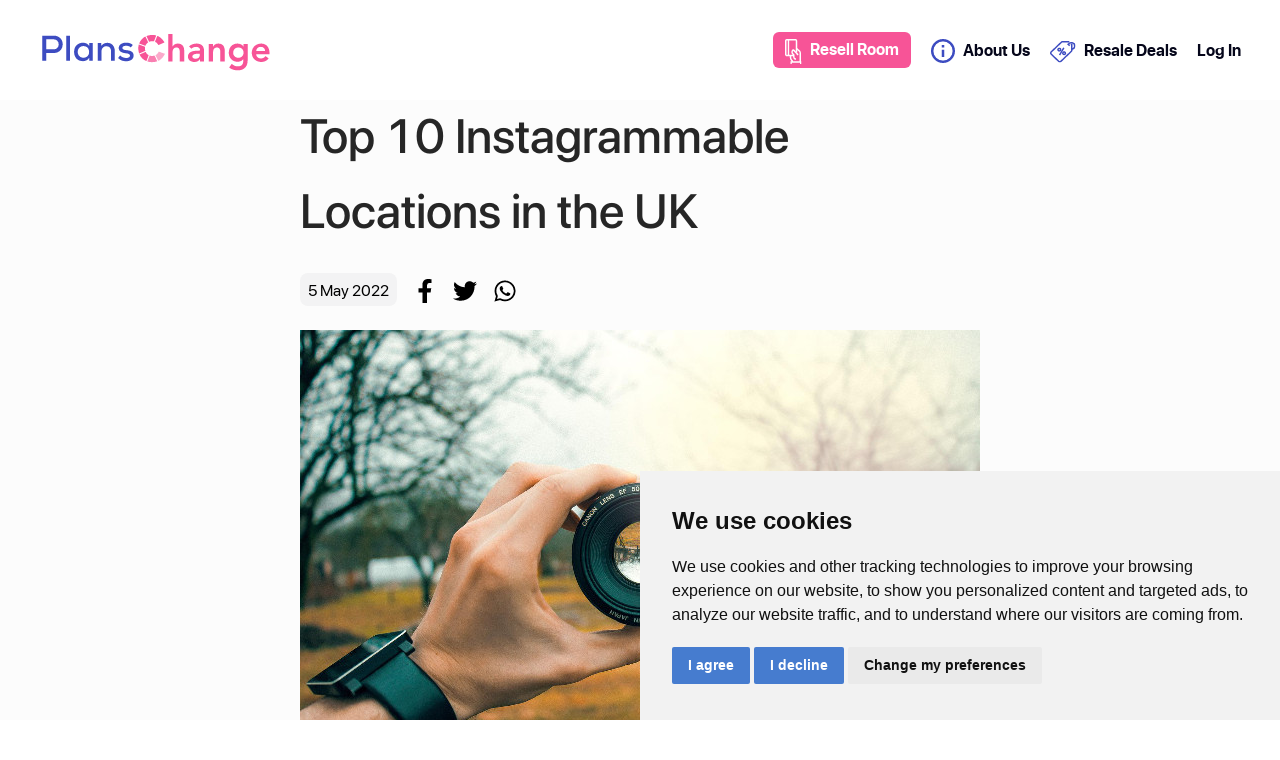

--- FILE ---
content_type: text/html; charset=utf-8
request_url: https://www.planschange.com/blog/articles/instagrammable-locations-uk
body_size: 10741
content:
<!doctype html><html lang="en"><head><meta property="og:url" content="http://www.planschange.com/blog/articles/instagrammable-locations-uk"/><meta data-react-helmet="true" name="description" content="Discover our most popular Instagrammable spots to visit in the UK"/><meta data-react-helmet="true" name="robots" content="index"/><meta data-react-helmet="true" name="twitter:card" content="summary_large_image"/><meta data-react-helmet="true" property="og:url" content="https://planschange.com/blog/articles/instagrammable-locations-uk"/><meta data-react-helmet="true" property="og:title" content="Top 10 Instagrammable Locations in the UK"/><meta data-react-helmet="true" property="og:description" content="Are you guilty of visiting a location or landmark ‘for the gram?’ You’re not alone. In fact, 30% of people claim to have visited a spot just to snap a picture. And it’s nothing to be ashamed of!"/><meta data-react-helmet="true" property="og:image" content="https://adreusum-file-storage-prod.s3.eu-west-2.amazonaws.com/articles/9d2ab29b-a3a8-4ab4-ba19-bd62cedbcbcc_cover_image.png"/><meta charset="utf-8"/><link rel="shortcut icon" href="/favicon.png"/><meta name="google-site-verification" content="6TKOB-okuGN8dWgFdlnl1Uv2jxK8QPcib4FYI8sG374"/><meta name="viewport" content="width=device-width,initial-scale=1,shrink-to-fit=no,maximum-scale=1"/><meta name="theme-color" content="#000000"/><link rel="manifest" href="/manifest.json"/><link rel="preconnect" href="https://planschange.com"><link rel="preconnect" href="https://api.planschange.com"><link rel="preload" href="/fonts/SFProDisplay-Light.woff" as="font" crossorigin><link rel="preload" href="/fonts/SFProDisplay-Regular.woff" as="font" crossorigin><link rel="preload" href="/fonts/SFProDisplay-Medium.otf" as="font" crossorigin><link rel="preload" href="/fonts/SFProDisplay-Semibold.ttf" as="font" crossorigin><link rel="preload" href="/fonts/SFProDisplay-Bold.woff" as="font" crossorigin><title data-react-helmet="true">Top 10 Instagrammable Locations in the UK</title><link href="/static/css/3.68b5b72a.chunk.css" rel="stylesheet"><link href="/static/css/main.31dcccfc.chunk.css" rel="stylesheet"></head><body><noscript>You need to enable JavaScript to run this app.</noscript>
          <div id="root"><div class="main-content"><div class="ant-row ant-row-space-around ant-row-middle header"><div class="ant-col ant-col-xs-24 ant-col-md-23"><div class="ant-row ant-row-space-around ant-row-middle"><div class="ant-col ant-col-xs-22 ant-col-sm-6 ant-col-xl-5"><a href="/"><img class="header__logo" src="/images/logo.svg" alt="PlansChange"/></a></div><div class="ant-col ant-col-xs-2 ant-col-sm-18 ant-col-xl-18"><div class="header__mobile-menu"><img class="header__mobile-menu-sandwich" src="/images/icons/bars-solid.svg" alt="menu"/></div><div class="header__links"><div class="header__link header__link--resell"><img src="/images/icons/create-listing.svg" alt="Resell My Room" class="header__link-icon"/>Resell Room</div><a class="header__link header__link--pointer" href="/about-us"><img src="/images/about-us.svg" alt="About Us" class="header__link-icon"/>About Us</a><a class="header__link header__link--pointer" href="/resale-deals"><img src="/images/resale-deals.svg" alt="Resale Deals" class="header__link-icon"/>Resale Deals</a><a class="header__link header__link--register" href="/auth/sign-up">Register</a><a class="header__link" href="/auth/sign-in">Log In</a></div></div></div></div></div><main class="ant-layout-content"><div class="ant-row blog-article__container"><div class="ant-col ant-col-24"><div class="blog-single-article"><div class="ant-row ant-row-space-around ant-row-middle blog__container"><div class="ant-col blog-single-article__container ant-col-xs-20"><section class="blog-single-article__section"><div class="blog-single-article__categories"><span class="blog-single-article__category">UK Days Out</span><span class="blog-single-article__category">Hints &amp; Tips</span></div><h1 class="blog-single-article__main-title">Top 10 Instagrammable Locations in the UK</h1></section><section class="blog-single-article__section blog-single-article__info-container"><div class="blog-single-article__info-item"><div class="blog-single-article__info-item-block"><span>5 May 2022</span></div></div><div class="blog-single-article__info-item"><div class="blog-single-article__info-item-link"><a rel="nofollow noopener noreferrer" target="_blank" href="https://www.facebook.com/sharer/sharer.php?u=https://planschange.com/blog/articles/instagrammable-locations-uk"><img class="blog-single-article__social-img" src="/images/facebook-black-icon.svg" alt="Share into Facebook"/></a></div><div class="blog-single-article__info-item-link"><a rel="nofollow noopener noreferrer" target="_blank" href="https://twitter.com/share?text=Top 10 Instagrammable Locations in the UK&amp;url=https://planschange.com/blog/articles/instagrammable-locations-uk"><img class="blog-single-article__social-img" src="/images/twitter-black-icon.svg" alt="Share into Twitter"/></a></div><div class="blog-single-article__info-item-link"><a rel="nofollow noopener noreferrer" target="_blank" href="https://wa.me/?text=Top 10 Instagrammable Locations in the UK https://planschange.com/blog/articles/instagrammable-locations-uk"><img class="blog-single-article__social-img" src="/images/whatsapp-black-icon.svg" alt="Share into WhatsApp"/></a></div></div></section><section class="blog-single-article__section"><div class="blog-single-article__main-image-container"><div class="lazyload-wrapper "><div class="lazyload-placeholder"></div></div></div></section><div class="blog-single-article__body-content"><p><span style="color:rgb(14, 16, 26);background-color:transparent">Are you guilty of visiting a location or landmark </span><em style="color:rgb(14, 16, 26);background-color:transparent">‘for the gram?’</em><span style="color:rgb(14, 16, 26);background-color:transparent"> You’re not alone. In fact, 30% of people claim to have visited a spot just to snap a picture. And it’s nothing to be ashamed of!</span></p><p><br/></p><p><span style="color:rgb(14, 16, 26);background-color:transparent">Today, social media plays such a massive role in our lives and is vital to the tourism industry, with 53% of people saying they are influenced to visit a place by someone else’s social media posts. As well as driving tourists to famous landmarks, travel influencers on Instagram also have the means to market lesser-known destinations, raise the profile of local businesses and support the local economy.</span></p><p><br/></p><p><span style="color:rgb(14, 16, 26);background-color:transparent">While some believe it takes the magic and spontaneity out of travel, it could also be argued the desire to ‘</span><em style="color:rgb(14, 16, 26);background-color:transparent">do it for the gram</em><span style="color:rgb(14, 16, 26);background-color:transparent">’ gets people to visit new places and experience new things they wouldn’t otherwise have thought to. Which can only be a good thing, right?</span></p><p><br/></p><p><span style="color:rgb(14, 16, 26);background-color:transparent">Whichever camp you fall into, you’re likely interested in finding out which are the top Instagrammable locations in the UK. And lucky for you, we’ve compiled an eclectic list of landmarks, villages and even cafes that every travel influencer has on their bucket list…</span></p><p><br/></p><h2><span style="color:rgb(14, 16, 26);background-color:transparent">Stonehenge, Wiltshire, England</span></h2><p><span style="color:rgb(14, 16, 26);background-color:transparent">Dating back to around 2500 BC, this prehistoric stone complex (and UNESCO World Heritage Site) is one of the most famous landmarks in the UK. But it’s also one of the most mysterious because there’s still no definite answer to how the stones got there and the purpose they originally served.</span></p><p><br/></p><p><span style="color:rgb(14, 16, 26);background-color:transparent">Unless you’re on a private tour or taking part in one of the Pagan festivals linked with Stonehenge, the closest you can get to the stones is about 10 yards. But don’t worry, it’s still easy to get a great Instagram snap from afar. Search #Stonehenge on Instagram and scroll through the thousands of grid shots for proof!</span></p><p><br/></p><h2><span style="color:rgb(14, 16, 26);background-color:transparent">2. Royal Pavilion, Brighton, England</span></h2><p><span style="color:rgb(14, 16, 26);background-color:transparent">The Royal Pavilion in Brighton is not the type of building you expect to see in the UK, but a very welcome surprise. Erected in the 19th Century as a seaside getaway for King George IV, the striking oriental-inspired building has become one of the top Instagrammable landmarks in the country.</span></p><p><br/></p><p><em style="color:rgb(14, 16, 26);background-color:transparent">But it&#x27;s not the only Insta-hot spot in Brighton...</em></p><p><br/></p><p><span style="color:rgb(14, 16, 26);background-color:transparent">There&#x27;s also Brighton Pier! A fun place to spend the day and great for Instagram snaps, with 62,000 lightbulbs illuminating the pier. So, grab some candy floss and strike a pose. Just beware of lurking seagulls, or your Instagram photo might go viral for a whole other reason!</span></p><p><br/></p><h2><span style="color:rgb(14, 16, 26);background-color:transparent">3. Giant’s Causeway, Northern Ireland</span></h2><p><span style="color:rgb(14, 16, 26);background-color:transparent">Like Stonehenge, Giant’s Causeway in Northern Ireland is another awe-inspiring Instagrammable landmark clouded in mystery. No one knows precisely how the basalt columns were formed, but there are plenty of theories! Some believe they were created by a volcanic eruption over 60,000 years ago. Others believe they were built by giants, and we don’t know about you, but we like this magical idea a whole lot more!</span></p><p><br/></p><h2><span style="color:rgb(14, 16, 26);background-color:transparent">4. Arthur’s Seat, Edinburgh, Scotland</span></h2><p><span style="color:rgb(14, 16, 26);background-color:transparent">Edinburgh certainly isn’t short of stunning photographable locations, but one of the most gram-worthy has to be Arthur’s Seat. Located at the highest point of Holyrood Park, Arthur’s Seat (an ancient volcano) sits 251m above sea level and offers striking panoramic views of the city and beyond. It’s also the site of a large and well-preserved hillfort, dating from around 2000 years ago, with a diverse range of flora.</span></p><p><br/></p><p><span style="color:rgb(14, 16, 26);background-color:transparent">Whether you’re picnicking, proposing or poised to get the perfect photo, it’s well-worth the hike.</span></p><p><br/></p><h2><span style="color:rgb(14, 16, 26);background-color:transparent">5. Castle Combe, Cotswolds, England</span></h2><p><span style="color:rgb(14, 16, 26);background-color:transparent">Escape the stressors of modern life with a trip to ‘</span><em style="color:rgb(14, 16, 26);background-color:transparent">the prettiest village in England.</em><span style="color:rgb(14, 16, 26);background-color:transparent">’ Castle Combe, nestled in the picturesque Cotswolds has long attracted history buffs and mediaeval architecture enthusiasts, but more recently, tourists keen to capture a perfectly preserved slice of the past on camera.</span></p><p><br/></p><p><span style="color:rgb(14, 16, 26);background-color:transparent">One of the village’s most significant landmarks is the 14th-century market cross, the home of weekly markets during a time when the sheep and wool trade thrived in Castle Combe. It’s also worth visiting the church of St. Andrew, which houses the Castle Combe Clock - thought to be the oldest English mediaeval clock still in use.</span></p><p><br/></p><h2><span style="color:rgb(14, 16, 26);background-color:transparent">6. Mermaid Street, Rye, East Sussex, England</span></h2><p><span style="color:rgb(14, 16, 26);background-color:transparent">Speaking of picturesque villages, Rye in East Sussex is also considered one of the most beautiful historic towns in the UK. Many describe its scenery as fairytale-like with beautifully quaint cobbled streets lined with fascinating Tudor and Georgian buildings.</span></p><p><br/></p><p><span style="color:rgb(14, 16, 26);background-color:transparent">And if you’re lucky enough to be visiting Rye, you simply must snap a photo on Mermaid Street - voted one of the most Instagrammable streets in the UK for its quintessential English charm.</span></p><p><br/></p><h2><span style="color:rgb(14, 16, 26);background-color:transparent">7. Snowdon, Snowdonia National Park, Wales</span></h2><p><span style="color:rgb(14, 16, 26);background-color:transparent">We couldn&#x27;t very well share a list of top Instagrammable locations in the UK without a mountain on it! Standing 1085m above sea level, Snowdon is the highest mountain in the UK outside of the Scottish Highlands. Frosted in snow, it&#x27;s easily one of the most iconic Instagram spots out there. And the national park itself is another must-visit, with beautiful lakes and countryside views an Instagrammer&#x27;s dream. But don&#x27;t forget to put your phone down every once in a while and witness the beauty with your own eyes too.</span></p><p><br/></p><h2><span style="color:rgb(14, 16, 26);background-color:transparent">8. Peggy Porschen, London, England</span></h2><p><span style="color:rgb(14, 16, 26);background-color:transparent">Now, we all know London has plenty of Instagrammable landmarks. From Big Ben to Buckingham Palace, you’ll be simply spoilt for choice. However, for the Instagram influencers out there, it’s all about getting the perfect shot of Belgravia cafe Peggy Porschen.</span></p><p><br/></p><p><span style="color:rgb(14, 16, 26);background-color:transparent">Painted pink and adorned with beautiful flowers, it’s no real surprise that Peggy Porchscen is a huge hit with fashion, lifestyle and travel bloggers alike. But don’t just snap and go. Instead, head inside and treat yourself to one of the delicious cakes. You deserve a treat, and it’s a great way to support the business for being so bloomin’ beautiful!</span></p><p><br/></p><h2><span style="color:rgb(14, 16, 26);background-color:transparent">9. Land’s End, Cornwall, England</span></h2><p><span style="color:rgb(14, 16, 26);background-color:transparent">Booking a staycation in Cornwall? Plan a day trip to Land’s End - the most south-westerly point of mainland Britain, known for its iconic signpost. Not only is it a great place to snap a selfie for your grid, but it’s also a lovely location to sit, relax and enjoy the sea views.</span></p><p><br/></p><h2><span style="color:rgb(14, 16, 26);background-color:transparent">10. Baltic Triangle, Liverpool, England</span></h2><p><span style="color:rgb(14, 16, 26);background-color:transparent">Last but certainly not least on our list of Instagrammable locations in the UK, we have Liverpool’s Baltic Triangle. We told you it was an eclectic list! Known for its indie start-ups, cool cafes and colourful street art, it’s a must-visit for Instagrammers wanting to brighten up their grids.</span></p><p><br/></p><p><span style="color:rgb(14, 16, 26);background-color:transparent">Be sure to stop by Jamaica Street and pose for a photo in front of ‘The Liverpool Wings’ by Paul Curtis. This mural has become a huge social media sensation and is described as </span><em style="color:rgb(14, 16, 26);background-color:transparent">‘the best place to take your new profile picture.’</em></p><p><br/></p><p><strong style="color:rgb(14, 16, 26);background-color:transparent">Enjoyed our post? Share it with your friends on social media, and let us know your favourite places to take Instagram photos in the UK.</strong></p></div></div></div></div></div></div><div class="ant-row ant-row-space-around ant-row-middle blog-article__related-articles"><div class="ant-col ant-col-xs-24 ant-col-md-20"><div class="ant-row"><div class="ant-col ant-col-24"><h3 class="ant-typography">Related Articles</h3></div></div><div class="ant-row" style="margin-left:-8px;margin-right:-8px;margin-top:-8px;margin-bottom:-8px"><div style="padding-left:8px;padding-right:8px;padding-top:8px;padding-bottom:8px" class="ant-col ant-col-xs-24 ant-col-sm-8"><a class="blog-article-big-card" href="/blog/articles/uk-airport-hotels"><div class="blog-article-big-card__item blog-article-big-card__image-container"><div class="lazyload-wrapper "><div class="lazyload-placeholder"></div></div></div><div class="blog-article-big-card__item"><h3 class="blog-article-big-card__title">A quick guide to booking UK airport hotels</h3></div><div class="blog-article-big-card__item"><span class="blog-article-big-card__description">Visiting the airport needn&#x27;t be an anxiety-inducing experience! Discover the benefits of booking an airport hotel to enjoy a relaxing start to your trip.</span><span class="blog-article-big-card__read-more">Read More</span></div></a></div><div style="padding-left:8px;padding-right:8px;padding-top:8px;padding-bottom:8px" class="ant-col ant-col-xs-24 ant-col-sm-8"><a class="blog-article-big-card" href="/blog/articles/last-minute-easter-breaks-and-holidays"><div class="blog-article-big-card__item blog-article-big-card__image-container"><div class="lazyload-wrapper "><div class="lazyload-placeholder"></div></div></div><div class="blog-article-big-card__item"><h3 class="blog-article-big-card__title">Last Minute Easter Breaks &amp; Holidays</h3></div><div class="blog-article-big-card__item"><span class="blog-article-big-card__description">Easter is just around the corner, but if you haven’t had a chance to book a spring getaway just yet, there’s still plenty of time! If you’re on the hunt for last-minute Easter breaks, Plans Change has</span><span class="blog-article-big-card__read-more">Read More</span></div></a></div><div style="padding-left:8px;padding-right:8px;padding-top:8px;padding-bottom:8px" class="ant-col ant-col-xs-24 ant-col-sm-8"><a class="blog-article-big-card" href="/blog/articles/how-can-i-get-a-refund-on-a-non-refundable-hotel-room"><div class="blog-article-big-card__item blog-article-big-card__image-container"><div class="lazyload-wrapper "><div class="lazyload-placeholder"></div></div></div><div class="blog-article-big-card__item"><h3 class="blog-article-big-card__title">How can I get a refund on a non-refundable hotel room?</h3></div><div class="blog-article-big-card__item"><span class="blog-article-big-card__description">Today, non-refundable hotel rooms are becoming more commonplace, with perks for both the hotel and the customer. For the hotel, it&#x27;s the guarantee that once they&#x27;ve sold the reservation, they get the</span><span class="blog-article-big-card__read-more">Read More</span></div></a></div></div></div></div></main><div class="ant-row ant-row-space-around ant-row-middle footer"><div class="ant-col footer__content ant-col-xs-24 ant-col-md-20"><div class="ant-row"><div class="ant-col ant-col-24"><a href="/"><img src="/images/logo.svg" alt="PlansChange" class="footer__logo"/></a></div></div><div class="ant-row ant-row-space-around ant-row-start footer__middle"><div class="ant-col ant-col-xs-24 ant-col-xs-order-1 ant-col-md-14 ant-col-lg-5"><div class="footer__nav-link-container"><a class="footer__nav-link" href="/seller/wallet">Seller Account</a><a class="footer__nav-link" href="/legal/privacy-policy">Privacy Policy</a><a class="footer__nav-link" href="/legal/terms-and-conditions">Terms &amp; Conditions</a><a class="footer__nav-link" href="/faq">FAQs</a></div></div><div class="ant-col ant-col-xs-24 ant-col-xs-order-3 ant-col-md-10 ant-col-md-order-2 ant-col-lg-5"><div class="footer__nav-link-container"><a class="footer__nav-link" href="/about-us">About Us</a><a class="footer__nav-link" href="/selling">Selling: How It Works</a><a class="footer__nav-link" href="/contact-us">Contact Us</a><a class="footer__nav-link" href="/blog">Blog</a></div></div><div class="ant-col footer__subscribe ant-col-xs-24 ant-col-xs-order-2 ant-col-md-14 ant-col-md-order-3 ant-col-lg-9"><div class="footer__title">Sign Up to get the best deals</div><form class="subscribe-form"><div class="subscribe-form__input-container"><input type="text" id="subscribe-email" class="ant-input subscribe-form__input " placeholder="Enter your email" name="email" value=""/></div><button type="submit" class="ant-btn button subscribe-form__button"><span>Join us</span></button></form></div><div class="ant-col ant-col-xs-24 ant-col-xs-order-4 ant-col-md-10 ant-col-lg-5"><div class="footer__title">Get Social with us!</div><div class="socials-link-wrapper"><a href="https://www.facebook.com/PlansChangecom" rel="noopener noreferrer" target="_blank" class="social-link"><img src="/images/facebook.svg" alt="facebook"/></a><a href="https://www.instagram.com/PlansChange_com" rel="noopener noreferrer" target="_blank" class="social-link"><img src="/images/instagram.svg" alt="instagram"/></a><a href="https://twitter.com/PlansChange_com" rel="noopener noreferrer" target="_blank" class="social-link"><img src="/images/twitter.svg" alt="twitter"/></a></div></div></div><div class="ant-row ant-row-space-around ant-row-middle footer__bottom"><div class="ant-col ant-col-24 footer__copyright">© <!-- -->2025<!-- --> Loss2Gain Limited</div></div></div></div></div></div>
          <script data-react-helmet="true" type="text/javascript" src="//widget.trustpilot.com/bootstrap/v5/tp.widget.bootstrap.min.js" async="true"></script><script data-react-helmet="true" type="application/ld+json">{"@context":"https://schema.org","@type":"Organization","name":"PlansChange","url":"https://planschange.com/","logo":"https://planschange.com/images/logo.svg","contactPoint":{"@type":"ContactPoint","contactType":"Customer Support","email":"hello@planschange.com"},"sameAs":["https://twitter.com/PlansChange_com","https://www.facebook.com/PlansChangecom","https://www.instagram.com/PlansChange_com"]}</script><script data-react-helmet="true" type="application/ld+json">{"@context":"https://schema.org","@type":"BlogPosting","headline":"Top 10 Instagrammable Locations in the UK","image":"https://adreusum-file-storage-prod.s3.eu-west-2.amazonaws.com/articles/9d2ab29b-a3a8-4ab4-ba19-bd62cedbcbcc_cover_image.png","publisher":{"@type":"Organization","name":"PlansChange","logo":{"@type":"ImageObject","url":"https://planschange.com/images/logo.svg"}},"url":"https://planschange.com/blog/articles/instagrammable-locations-uk","datePublished":"2022-05-05","dateCreated":"2022-04-28","dateModified":"2022-05-11","description":"Are you guilty of visiting a location or landmark ‘for the gram?’ You’re not alone. In fact, 30% of people claim to have visited a spot just to snap a picture. And it’s nothing to be ashamed of!","articleBody":"Are you guilty of visiting a location or landmark ‘for the gram?’ You’re not alone. In fact, 30% of people claim to have visited a spot just to snap a picture. And it’s nothing to be ashamed of!Today, social media plays such a massive role in our lives and is vital to the tourism industry, with 53% of people saying they are influenced to visit a place by someone else’s social media posts. As well as driving tourists to famous landmarks, travel influencers on Instagram also have the means to market lesser-known destinations, raise the profile of local businesses and support the local economy.While some believe it takes the magic and spontaneity out of travel, it could also be argued the desire to ‘do it for the gram’ gets people to visit new places and experience new things they wouldn’t otherwise have thought to. Which can only be a good thing, right?Whichever camp you fall into, you’re likely interested in finding out which are the top Instagrammable locations in the UK. And lucky for you, we’ve compiled an eclectic list of landmarks, villages and even cafes that every travel influencer has on their bucket list…Stonehenge, Wiltshire, EnglandDating back to around 2500 BC, this prehistoric stone complex (and UNESCO World Heritage Site) is one of the most famous landmarks in the UK. But it’s also one of the most mysterious because there’s still no definite answer to how the stones got there and the purpose they originally served.Unless you’re on a private tour or taking part in one of the Pagan festivals linked with Stonehenge, the closest you can get to the stones is about 10 yards. But don’t worry, it’s still easy to get a great Instagram snap from afar. Search #Stonehenge on Instagram and scroll through the thousands of grid shots for proof!2. Royal Pavilion, Brighton, EnglandThe Royal Pavilion in Brighton is not the type of building you expect to see in the UK, but a very welcome surprise. Erected in the 19th Century as a seaside getaway for King George IV, the striking oriental-inspired building has become one of the top Instagrammable landmarks in the country.But it's not the only Insta-hot spot in Brighton...There's also Brighton Pier! A fun place to spend the day and great for Instagram snaps, with 62,000 lightbulbs illuminating the pier. So, grab some candy floss and strike a pose. Just beware of lurking seagulls, or your Instagram photo might go viral for a whole other reason!3. Giant’s Causeway, Northern IrelandLike Stonehenge, Giant’s Causeway in Northern Ireland is another awe-inspiring Instagrammable landmark clouded in mystery. No one knows precisely how the basalt columns were formed, but there are plenty of theories! Some believe they were created by a volcanic eruption over 60,000 years ago. Others believe they were built by giants, and we don’t know about you, but we like this magical idea a whole lot more!4. Arthur’s Seat, Edinburgh, ScotlandEdinburgh certainly isn’t short of stunning photographable locations, but one of the most gram-worthy has to be Arthur’s Seat. Located at the highest point of Holyrood Park, Arthur’s Seat (an ancient volcano) sits 251m above sea level and offers striking panoramic views of the city and beyond. It’s also the site of a large and well-preserved hillfort, dating from around 2000 years ago, with a diverse range of flora.Whether you’re picnicking, proposing or poised to get the perfect photo, it’s well-worth the hike.5. Castle Combe, Cotswolds, EnglandEscape the stressors of modern life with a trip to ‘the prettiest village in England.’ Castle Combe, nestled in the picturesque Cotswolds has long attracted history buffs and mediaeval architecture enthusiasts, but more recently, tourists keen to capture a perfectly preserved slice of the past on camera.One of the village’s most significant landmarks is the 14th-century market cross, the home of weekly markets during a time when the sheep and wool trade thrived in Castle Combe. It’s also worth visiting the church of St. Andrew, which houses the Castle Combe Clock - thought to be the oldest English mediaeval clock still in use.6. Mermaid Street, Rye, East Sussex, EnglandSpeaking of picturesque villages, Rye in East Sussex is also considered one of the most beautiful historic towns in the UK. Many describe its scenery as fairytale-like with beautifully quaint cobbled streets lined with fascinating Tudor and Georgian buildings.And if you’re lucky enough to be visiting Rye, you simply must snap a photo on Mermaid Street - voted one of the most Instagrammable streets in the UK for its quintessential English charm.7. Snowdon, Snowdonia National Park, WalesWe couldn't very well share a list of top Instagrammable locations in the UK without a mountain on it! Standing 1085m above sea level, Snowdon is the highest mountain in the UK outside of the Scottish Highlands. Frosted in snow, it's easily one of the most iconic Instagram spots out there. And the national park itself is another must-visit, with beautiful lakes and countryside views an Instagrammer's dream. But don't forget to put your phone down every once in a while and witness the beauty with your own eyes too.8. Peggy Porschen, London, EnglandNow, we all know London has plenty of Instagrammable landmarks. From Big Ben to Buckingham Palace, you’ll be simply spoilt for choice. However, for the Instagram influencers out there, it’s all about getting the perfect shot of Belgravia cafe Peggy Porschen.Painted pink and adorned with beautiful flowers, it’s no real surprise that Peggy Porchscen is a huge hit with fashion, lifestyle and travel bloggers alike. But don’t just snap and go. Instead, head inside and treat yourself to one of the delicious cakes. You deserve a treat, and it’s a great way to support the business for being so bloomin’ beautiful!9. Land’s End, Cornwall, EnglandBooking a staycation in Cornwall? Plan a day trip to Land’s End - the most south-westerly point of mainland Britain, known for its iconic signpost. Not only is it a great place to snap a selfie for your grid, but it’s also a lovely location to sit, relax and enjoy the sea views.10. Baltic Triangle, Liverpool, EnglandLast but certainly not least on our list of Instagrammable locations in the UK, we have Liverpool’s Baltic Triangle. We told you it was an eclectic list! Known for its indie start-ups, cool cafes and colourful street art, it’s a must-visit for Instagrammers wanting to brighten up their grids.Be sure to stop by Jamaica Street and pose for a photo in front of ‘The Liverpool Wings’ by Paul Curtis. This mural has become a huge social media sensation and is described as ‘the best place to take your new profile picture.’Enjoyed our post? Share it with your friends on social media, and let us know your favourite places to take Instagram photos in the UK."}</script>
          <script>window.__PRELOADED_STATE__ = {"admin":{"article":{"processing":false,"error":"","requestSuccess":false,"total":0,"curPage":1,"pages":1,"perPage":10,"data":[],"options":[],"singleArticle":{"body":"","categories":[],"coverImageUrl":"","title":""}},"category":{"processing":false,"error":"","total":0,"curPage":1,"pages":1,"perPage":10,"data":[]},"dashboard":{"processing":false,"error":"","country":"GB","listings":{"organic":0,"b2b":0},"users":{"total":0,"newRegistrations":0,"notSoldProfile":0},"disputes":[],"fees":[],"notifications":[],"funds":{"organicFees":0,"b2bFees":0,"inDispute":0,"pending":0,"available":0},"geolocationData":{"byListings":[],"byUsers":[]},"salesListings":{"organic":[],"sales":[]}},"dispute":{"processing":false,"error":"","curPage":1,"pages":1,"perPage":10,"data":[],"requestSuccess":false,"singleDispute":{},"singleDisputeNotes":[]},"feedback":{"processing":false,"error":"","curPage":1,"pages":1,"perPage":10,"data":[],"requestSuccess":false,"singleFeedback":{}},"finance":{"chargeOptions":[],"feeConfigurations":[],"paymentFeesConfigurations":{"gbp":[],"usd":[]},"listings":{"total":0,"curPage":1,"pages":1,"perPage":10,"data":[]},"processing":false,"error":""},"notification":{"processing":false,"error":"","curPage":1,"pages":1,"perPage":10,"data":[],"requestSuccess":false},"listings":{"processing":false,"error":"","total":0,"curPage":1,"pages":1,"perPage":10,"data":[]},"staticPage":{"processing":false,"error":"","page":{"content":""}},"userManagement":{"processing":false,"error":"","requestSuccess":false,"total":0,"curPage":1,"pages":1,"perPage":10,"data":[],"KYCFile":null,"singleUser":{"profileHistory":[],"user":{"balance":0,"withdrawn":0,"purchased":{"gbp":0,"usd":0},"pending":0},"listings":{"total":0,"curPage":1,"pages":1,"perPage":10,"data":[]}}},"faq":{"processing":false,"requestSuccess":false,"error":"","questions":{"total":0,"curPage":1,"pages":1,"perPage":10,"data":[],"singleQuestion":{"content":"","title":"","categoryId":null}},"categories":{"total":0,"curPage":1,"pages":1,"perPage":10,"data":[],"singleCategory":{"title":""}}},"events":{"processing":false,"error":"","requestSuccess":false,"total":0,"curPage":1,"pages":1,"perPage":10,"data":[],"options":[],"singleEvent":{"body":"","categories":[],"coverImageUrl":"","title":""}},"subscriptions":{"processing":false,"error":"","total":0,"curPage":1,"pages":1,"perPage":10,"data":[]},"hotels":{"processing":false,"error":"","requestSuccess":false,"total":0,"curPage":1,"pages":1,"perPage":10,"data":[],"facilities":[],"singleHotel":{"location":{"coordinates":[]},"facilities":[],"HotelImages":[]}},"highlights":{"processing":false,"error":"","requestSuccess":false,"total":0,"curPage":1,"pages":1,"perPage":50,"data":[],"singleHighlight":{}},"places":{"list":[],"processing":false,"error":"","singlePlace":{}},"reservations":{"processing":false,"requestSuccess":false,"error":"","searchResult":null,"modifyResult":null}},"auth":{"user":{"id":null,"firstName":"","lastName":"","email":"","loggedIn":""},"isAuthenticated":false,"processing":false,"error":"","isTerminated":false,"isSuspended":false,"isVerificationRequired":false,"isVerificationSuccessful":null,"isVerificationEmailSent":false,"isResetPasswordEmailSent":false,"isNewPasswordSet":false,"verifiedEmail":null},"blog":{"latestNews":{"processing":false,"error":"","data":[]},"newsUpdates":{"processing":false,"error":"","data":[]},"articleList":{"processing":false,"error":"","data":[]},"articleListByCategory":{"processing":false,"error":"","data":[]},"categories":{"processing":false,"error":"","data":[]},"singleArticle":{"id":151,"title":"Top 10 Instagrammable Locations in the UK","slug":"instagrammable-locations-uk","coverImageUrl":"https://adreusum-file-storage-prod.s3.eu-west-2.amazonaws.com/articles/9d2ab29b-a3a8-4ab4-ba19-bd62cedbcbcc_cover_image.png","coverKey":"articles/9d2ab29b-a3a8-4ab4-ba19-bd62cedbcbcc_cover_image.png","shortDescription":"Are you guilty of visiting a location or landmark ‘for the gram?’ You’re not alone. In fact, 30% of people claim to have visited a spot just to snap a picture. And it’s nothing to be ashamed of!","body":"\u003cp>\u003cspan style=\"color: rgb(14, 16, 26); background-color: transparent;\">Are you guilty of visiting a location or landmark \u003c/span>\u003cem style=\"color: rgb(14, 16, 26); background-color: transparent;\">‘for the gram?’\u003c/em>\u003cspan style=\"color: rgb(14, 16, 26); background-color: transparent;\"> You’re not alone. In fact, 30% of people claim to have visited a spot just to snap a picture. And it’s nothing to be ashamed of!\u003c/span>\u003c/p>\u003cp>\u003cbr>\u003c/p>\u003cp>\u003cspan style=\"color: rgb(14, 16, 26); background-color: transparent;\">Today, social media plays such a massive role in our lives and is vital to the tourism industry, with 53% of people saying they are influenced to visit a place by someone else’s social media posts. As well as driving tourists to famous landmarks, travel influencers on Instagram also have the means to market lesser-known destinations, raise the profile of local businesses and support the local economy.\u003c/span>\u003c/p>\u003cp>\u003cbr>\u003c/p>\u003cp>\u003cspan style=\"color: rgb(14, 16, 26); background-color: transparent;\">While some believe it takes the magic and spontaneity out of travel, it could also be argued the desire to ‘\u003c/span>\u003cem style=\"color: rgb(14, 16, 26); background-color: transparent;\">do it for the gram\u003c/em>\u003cspan style=\"color: rgb(14, 16, 26); background-color: transparent;\">’ gets people to visit new places and experience new things they wouldn’t otherwise have thought to. Which can only be a good thing, right?\u003c/span>\u003c/p>\u003cp>\u003cbr>\u003c/p>\u003cp>\u003cspan style=\"color: rgb(14, 16, 26); background-color: transparent;\">Whichever camp you fall into, you’re likely interested in finding out which are the top Instagrammable locations in the UK. And lucky for you, we’ve compiled an eclectic list of landmarks, villages and even cafes that every travel influencer has on their bucket list…\u003c/span>\u003c/p>\u003cp>\u003cbr>\u003c/p>\u003ch2>\u003cspan style=\"color: rgb(14, 16, 26); background-color: transparent;\">Stonehenge, Wiltshire, England\u003c/span>\u003c/h2>\u003cp>\u003cspan style=\"color: rgb(14, 16, 26); background-color: transparent;\">Dating back to around 2500 BC, this prehistoric stone complex (and UNESCO World Heritage Site) is one of the most famous landmarks in the UK. But it’s also one of the most mysterious because there’s still no definite answer to how the stones got there and the purpose they originally served.\u003c/span>\u003c/p>\u003cp>\u003cbr>\u003c/p>\u003cp>\u003cspan style=\"color: rgb(14, 16, 26); background-color: transparent;\">Unless you’re on a private tour or taking part in one of the Pagan festivals linked with Stonehenge, the closest you can get to the stones is about 10 yards. But don’t worry, it’s still easy to get a great Instagram snap from afar. Search #Stonehenge on Instagram and scroll through the thousands of grid shots for proof!\u003c/span>\u003c/p>\u003cp>\u003cbr>\u003c/p>\u003ch2>\u003cspan style=\"color: rgb(14, 16, 26); background-color: transparent;\">2. Royal Pavilion, Brighton, England\u003c/span>\u003c/h2>\u003cp>\u003cspan style=\"color: rgb(14, 16, 26); background-color: transparent;\">The Royal Pavilion in Brighton is not the type of building you expect to see in the UK, but a very welcome surprise. Erected in the 19th Century as a seaside getaway for King George IV, the striking oriental-inspired building has become one of the top Instagrammable landmarks in the country.\u003c/span>\u003c/p>\u003cp>\u003cbr>\u003c/p>\u003cp>\u003cem style=\"color: rgb(14, 16, 26); background-color: transparent;\">But it's not the only Insta-hot spot in Brighton...\u003c/em>\u003c/p>\u003cp>\u003cbr>\u003c/p>\u003cp>\u003cspan style=\"color: rgb(14, 16, 26); background-color: transparent;\">There's also Brighton Pier! A fun place to spend the day and great for Instagram snaps, with 62,000 lightbulbs illuminating the pier. So, grab some candy floss and strike a pose. Just beware of lurking seagulls, or your Instagram photo might go viral for a whole other reason!\u003c/span>\u003c/p>\u003cp>\u003cbr>\u003c/p>\u003ch2>\u003cspan style=\"color: rgb(14, 16, 26); background-color: transparent;\">3. Giant’s Causeway, Northern Ireland\u003c/span>\u003c/h2>\u003cp>\u003cspan style=\"color: rgb(14, 16, 26); background-color: transparent;\">Like Stonehenge, Giant’s Causeway in Northern Ireland is another awe-inspiring Instagrammable landmark clouded in mystery. No one knows precisely how the basalt columns were formed, but there are plenty of theories! Some believe they were created by a volcanic eruption over 60,000 years ago. Others believe they were built by giants, and we don’t know about you, but we like this magical idea a whole lot more!\u003c/span>\u003c/p>\u003cp>\u003cbr>\u003c/p>\u003ch2>\u003cspan style=\"color: rgb(14, 16, 26); background-color: transparent;\">4. Arthur’s Seat, Edinburgh, Scotland\u003c/span>\u003c/h2>\u003cp>\u003cspan style=\"color: rgb(14, 16, 26); background-color: transparent;\">Edinburgh certainly isn’t short of stunning photographable locations, but one of the most gram-worthy has to be Arthur’s Seat. Located at the highest point of Holyrood Park, Arthur’s Seat (an ancient volcano) sits 251m above sea level and offers striking panoramic views of the city and beyond. It’s also the site of a large and well-preserved hillfort, dating from around 2000 years ago, with a diverse range of flora.\u003c/span>\u003c/p>\u003cp>\u003cbr>\u003c/p>\u003cp>\u003cspan style=\"color: rgb(14, 16, 26); background-color: transparent;\">Whether you’re picnicking, proposing or poised to get the perfect photo, it’s well-worth the hike.\u003c/span>\u003c/p>\u003cp>\u003cbr>\u003c/p>\u003ch2>\u003cspan style=\"color: rgb(14, 16, 26); background-color: transparent;\">5. Castle Combe, Cotswolds, England\u003c/span>\u003c/h2>\u003cp>\u003cspan style=\"color: rgb(14, 16, 26); background-color: transparent;\">Escape the stressors of modern life with a trip to ‘\u003c/span>\u003cem style=\"color: rgb(14, 16, 26); background-color: transparent;\">the prettiest village in England.\u003c/em>\u003cspan style=\"color: rgb(14, 16, 26); background-color: transparent;\">’ Castle Combe, nestled in the picturesque Cotswolds has long attracted history buffs and mediaeval architecture enthusiasts, but more recently, tourists keen to capture a perfectly preserved slice of the past on camera.\u003c/span>\u003c/p>\u003cp>\u003cbr>\u003c/p>\u003cp>\u003cspan style=\"color: rgb(14, 16, 26); background-color: transparent;\">One of the village’s most significant landmarks is the 14th-century market cross, the home of weekly markets during a time when the sheep and wool trade thrived in Castle Combe. It’s also worth visiting the church of St. Andrew, which houses the Castle Combe Clock - thought to be the oldest English mediaeval clock still in use.\u003c/span>\u003c/p>\u003cp>\u003cbr>\u003c/p>\u003ch2>\u003cspan style=\"color: rgb(14, 16, 26); background-color: transparent;\">6. Mermaid Street, Rye, East Sussex, England\u003c/span>\u003c/h2>\u003cp>\u003cspan style=\"color: rgb(14, 16, 26); background-color: transparent;\">Speaking of picturesque villages, Rye in East Sussex is also considered one of the most beautiful historic towns in the UK. Many describe its scenery as fairytale-like with beautifully quaint cobbled streets lined with fascinating Tudor and Georgian buildings.\u003c/span>\u003c/p>\u003cp>\u003cbr>\u003c/p>\u003cp>\u003cspan style=\"color: rgb(14, 16, 26); background-color: transparent;\">And if you’re lucky enough to be visiting Rye, you simply must snap a photo on Mermaid Street - voted one of the most Instagrammable streets in the UK for its quintessential English charm.\u003c/span>\u003c/p>\u003cp>\u003cbr>\u003c/p>\u003ch2>\u003cspan style=\"color: rgb(14, 16, 26); background-color: transparent;\">7. Snowdon, Snowdonia National Park, Wales\u003c/span>\u003c/h2>\u003cp>\u003cspan style=\"color: rgb(14, 16, 26); background-color: transparent;\">We couldn't very well share a list of top Instagrammable locations in the UK without a mountain on it! Standing 1085m above sea level, Snowdon is the highest mountain in the UK outside of the Scottish Highlands. Frosted in snow, it's easily one of the most iconic Instagram spots out there. And the national park itself is another must-visit, with beautiful lakes and countryside views an Instagrammer's dream. But don't forget to put your phone down every once in a while and witness the beauty with your own eyes too.\u003c/span>\u003c/p>\u003cp>\u003cbr>\u003c/p>\u003ch2>\u003cspan style=\"color: rgb(14, 16, 26); background-color: transparent;\">8. Peggy Porschen, London, England\u003c/span>\u003c/h2>\u003cp>\u003cspan style=\"color: rgb(14, 16, 26); background-color: transparent;\">Now, we all know London has plenty of Instagrammable landmarks. From Big Ben to Buckingham Palace, you’ll be simply spoilt for choice. However, for the Instagram influencers out there, it’s all about getting the perfect shot of Belgravia cafe Peggy Porschen.\u003c/span>\u003c/p>\u003cp>\u003cbr>\u003c/p>\u003cp>\u003cspan style=\"color: rgb(14, 16, 26); background-color: transparent;\">Painted pink and adorned with beautiful flowers, it’s no real surprise that Peggy Porchscen is a huge hit with fashion, lifestyle and travel bloggers alike. But don’t just snap and go. Instead, head inside and treat yourself to one of the delicious cakes. You deserve a treat, and it’s a great way to support the business for being so bloomin’ beautiful!\u003c/span>\u003c/p>\u003cp>\u003cbr>\u003c/p>\u003ch2>\u003cspan style=\"color: rgb(14, 16, 26); background-color: transparent;\">9. Land’s End, Cornwall, England\u003c/span>\u003c/h2>\u003cp>\u003cspan style=\"color: rgb(14, 16, 26); background-color: transparent;\">Booking a staycation in Cornwall? Plan a day trip to Land’s End - the most south-westerly point of mainland Britain, known for its iconic signpost. Not only is it a great place to snap a selfie for your grid, but it’s also a lovely location to sit, relax and enjoy the sea views.\u003c/span>\u003c/p>\u003cp>\u003cbr>\u003c/p>\u003ch2>\u003cspan style=\"color: rgb(14, 16, 26); background-color: transparent;\">10. Baltic Triangle, Liverpool, England\u003c/span>\u003c/h2>\u003cp>\u003cspan style=\"color: rgb(14, 16, 26); background-color: transparent;\">Last but certainly not least on our list of Instagrammable locations in the UK, we have Liverpool’s Baltic Triangle. We told you it was an eclectic list! Known for its indie start-ups, cool cafes and colourful street art, it’s a must-visit for Instagrammers wanting to brighten up their grids.\u003c/span>\u003c/p>\u003cp>\u003cbr>\u003c/p>\u003cp>\u003cspan style=\"color: rgb(14, 16, 26); background-color: transparent;\">Be sure to stop by Jamaica Street and pose for a photo in front of ‘The Liverpool Wings’ by Paul Curtis. This mural has become a huge social media sensation and is described as \u003c/span>\u003cem style=\"color: rgb(14, 16, 26); background-color: transparent;\">‘the best place to take your new profile picture.’\u003c/em>\u003c/p>\u003cp>\u003cbr>\u003c/p>\u003cp>\u003cstrong style=\"color: rgb(14, 16, 26); background-color: transparent;\">Enjoyed our post? Share it with your friends on social media, and let us know your favourite places to take Instagram photos in the UK.\u003c/strong>\u003c/p>","publishDate":"2022-05-05T09:45:19.656Z","userId":733,"isTopArticle":true,"isLatestArticle":true,"metaTitle":"Top 10 Instagrammable Locations in the UK","metaDescription":"Discover our most popular Instagrammable spots to visit in the UK","createdAt":"2022-04-28T07:12:23.531Z","updatedAt":"2022-05-11T15:01:19.763Z","categories":[{"id":96,"name":"UK Days Out","slug":"uk-days-out"},{"id":101,"name":"Hints & Tips","slug":"hints-and-tips"}],"author":null,"processing":false,"error":"","relatedArticles":[{"id":152,"title":"A quick guide to booking UK airport hotels","slug":"uk-airport-hotels","shortDescription":"Visiting the airport needn't be an anxiety-inducing experience! Discover the benefits of booking an airport hotel to enjoy a relaxing start to your trip.","coverImageUrl":"https://adreusum-file-storage-prod.s3.eu-west-2.amazonaws.com/articles/74f0ba83-3f5c-4538-99f9-c3617bf39027_cover_image.png","publishDate":"2023-08-10T12:05:39.047Z","createdAt":"2022-05-05T05:35:59.528Z","updatedAt":"2023-08-10T12:05:39.047Z"},{"id":207,"title":"Last Minute Easter Breaks & Holidays","slug":"last-minute-easter-breaks-and-holidays","shortDescription":"Easter is just around the corner, but if you haven’t had a chance to book a spring getaway just yet, there’s still plenty of time! If you’re on the hunt for last-minute Easter breaks, Plans Change has","coverImageUrl":"https://adreusum-file-storage-prod.s3.eu-west-2.amazonaws.com/articles/88604544-65ff-4cd2-a476-9eea67a96f64_cover_image.png","publishDate":"2023-03-30T07:02:52.322Z","createdAt":"2023-03-30T07:02:52.219Z","updatedAt":"2023-03-30T07:02:52.323Z"},{"id":206,"title":"How can I get a refund on a non-refundable hotel room?","slug":"how-can-i-get-a-refund-on-a-non-refundable-hotel-room","shortDescription":"Today, non-refundable hotel rooms are becoming more commonplace, with perks for both the hotel and the customer. For the hotel, it's the guarantee that once they've sold the reservation, they get the","coverImageUrl":"https://adreusum-file-storage-prod.s3.eu-west-2.amazonaws.com/articles/77e429d8-f5ed-45f3-9c6e-78fb2d894fbb_cover_image.png","publishDate":"2023-03-23T05:19:05.216Z","createdAt":"2023-03-23T05:19:04.990Z","updatedAt":"2023-03-23T05:19:05.216Z"}]}},"general":{"processing":false,"requestToken":"","modal":{"className":"","isHidden":true,"type":"","width":null,"title":"","params":{}},"subscribeToMarketingCampaignSuccess":false,"subscribedEmail":null},"highlights":{"list":[],"processing":false,"error":""},"listing":{"processing":false,"successCreated":false,"successCreatedAndPublished":false,"successPublished":false,"successCreatedDispute":false,"successListingsFetched":false,"showCardDetailsModal":true,"isSomebodyProcessingListing":false,"error":"","myListings":{"total":0,"curPage":1,"pages":1,"perPage":10,"data":[]},"myPurchases":{"total":0,"curPage":1,"pages":1,"perPage":10,"data":[]},"listings":{"total":0,"curPage":1,"pages":1,"perPage":10,"data":[]},"hotels":[],"singleListing":{"Hotel":{},"facilities":[],"roomType":null,"status":"draft","isPaymentRequired":false},"paymentDetails":{"redirectUrl":"","paymentId":"","clientSecret":""},"bestDeals":[],"coordinates":{"latitude":51.505,"longitude":-0.09},"lastSearchParams":{}},"profile":{"processing":false,"error":"","isProfileClosed":false,"accountVerificationSuccess":false,"accountVerification3DSUrl":"","verificationAddressNotMatch":false,"kycValidationFormOpen":false,"kycValidationSendMessage":"","changePassword":{"error":"","processing":false,"success":false},"changeEmail":{"error":{},"processing":false,"success":false},"permissions":{"cardVerificationStatus":"","kycStatus":"","isProfileFilled":true,"isBankAccountExists":true,"role":"","fee":0,"vat":0,"currency":"","exchangeRates":[],"canCreateListing":true,"createdListingsCount":0,"paymentConfig":{"accountVerification":0,"listingPublish":0}},"bankAccounts":{"list":[],"error":"","errors":{},"success":false},"balance":{"available":0,"pending":0},"transactions":{"total":0,"curPage":1,"pages":1,"perPage":10,"data":[]},"paymentIntent":{"clientSecret":""}},"profileDetails":{"profile":{"Address":{}},"history":[],"isProfileUpdated":false,"isProfileDetailsUpdated":false,"isProfileAddressUpdated":false,"isProfileDetailsUpdating":false,"isProfileAddressUpdating":false,"processing":false,"error":""},"places":{"list":[],"processing":false,"error":"","singlePlace":{}},"staticPage":{"processing":false,"error":"","isFeedbackPosted":false,"page":{"content":"","motto":"","firstColumnContent":"","secondColumnContent":""},"faq":{"updatedAt":null,"categories":[]}},"events":{"processing":false,"error":"","list":[]}}</script>
        <div id="modal"></div><script>!function(e){function t(t){for(var n,o,u=t[0],f=t[1],i=t[2],d=0,s=[];d<u.length;d++)o=u[d],Object.prototype.hasOwnProperty.call(a,o)&&a[o]&&s.push(a[o][0]),a[o]=0;for(n in f)Object.prototype.hasOwnProperty.call(f,n)&&(e[n]=f[n]);for(l&&l(t);s.length;)s.shift()();return c.push.apply(c,i||[]),r()}function r(){for(var e,t=0;t<c.length;t++){for(var r=c[t],n=!0,o=1;o<r.length;o++){var f=r[o];0!==a[f]&&(n=!1)}n&&(c.splice(t--,1),e=u(u.s=r[0]))}return e}var n={},o={2:0},a={2:0},c=[];function u(t){if(n[t])return n[t].exports;var r=n[t]={i:t,l:!1,exports:{}};return e[t].call(r.exports,r,r.exports,u),r.l=!0,r.exports}u.e=function(e){var t=[];o[e]?t.push(o[e]):0!==o[e]&&{4:1}[e]&&t.push(o[e]=new Promise((function(t,r){for(var n="static/css/"+({}[e]||e)+"."+{0:"31d6cfe0",4:"f3c1b7be",5:"31d6cfe0",6:"31d6cfe0",7:"31d6cfe0",8:"31d6cfe0",9:"31d6cfe0",10:"31d6cfe0",11:"31d6cfe0",12:"31d6cfe0",13:"31d6cfe0",14:"31d6cfe0",15:"31d6cfe0",16:"31d6cfe0",17:"31d6cfe0",18:"31d6cfe0"}[e]+".chunk.css",a=u.p+n,c=document.getElementsByTagName("link"),f=0;f<c.length;f++){var i=(l=c[f]).getAttribute("data-href")||l.getAttribute("href");if("stylesheet"===l.rel&&(i===n||i===a))return t()}var d=document.getElementsByTagName("style");for(f=0;f<d.length;f++){var l;if((i=(l=d[f]).getAttribute("data-href"))===n||i===a)return t()}var s=document.createElement("link");s.rel="stylesheet",s.type="text/css",s.onload=t,s.onerror=function(t){var n=t&&t.target&&t.target.src||a,c=new Error("Loading CSS chunk "+e+" failed.\n("+n+")");c.code="CSS_CHUNK_LOAD_FAILED",c.request=n,delete o[e],s.parentNode.removeChild(s),r(c)},s.href=a,document.getElementsByTagName("head")[0].appendChild(s)})).then((function(){o[e]=0})));var r=a[e];if(0!==r)if(r)t.push(r[2]);else{var n=new Promise((function(t,n){r=a[e]=[t,n]}));t.push(r[2]=n);var c,f=document.createElement("script");f.charset="utf-8",f.timeout=120,u.nc&&f.setAttribute("nonce",u.nc),f.src=function(e){return u.p+"static/js/"+({}[e]||e)+"."+{0:"e6e1706b",4:"905cb04d",5:"6f6bdedb",6:"5515eef5",7:"3ab55aed",8:"77347258",9:"ae730c5d",10:"26de0534",11:"6f7c5f00",12:"8cdbf1aa",13:"276275ce",14:"363c46f5",15:"0b37c015",16:"c1db0cdd",17:"a8842b0b",18:"b160c30a"}[e]+".chunk.js"}(e);var i=new Error;c=function(t){f.onerror=f.onload=null,clearTimeout(d);var r=a[e];if(0!==r){if(r){var n=t&&("load"===t.type?"missing":t.type),o=t&&t.target&&t.target.src;i.message="Loading chunk "+e+" failed.\n("+n+": "+o+")",i.name="ChunkLoadError",i.type=n,i.request=o,r[1](i)}a[e]=void 0}};var d=setTimeout((function(){c({type:"timeout",target:f})}),12e4);f.onerror=f.onload=c,document.head.appendChild(f)}return Promise.all(t)},u.m=e,u.c=n,u.d=function(e,t,r){u.o(e,t)||Object.defineProperty(e,t,{enumerable:!0,get:r})},u.r=function(e){"undefined"!=typeof Symbol&&Symbol.toStringTag&&Object.defineProperty(e,Symbol.toStringTag,{value:"Module"}),Object.defineProperty(e,"__esModule",{value:!0})},u.t=function(e,t){if(1&t&&(e=u(e)),8&t)return e;if(4&t&&"object"==typeof e&&e&&e.__esModule)return e;var r=Object.create(null);if(u.r(r),Object.defineProperty(r,"default",{enumerable:!0,value:e}),2&t&&"string"!=typeof e)for(var n in e)u.d(r,n,function(t){return e[t]}.bind(null,n));return r},u.n=function(e){var t=e&&e.__esModule?function(){return e.default}:function(){return e};return u.d(t,"a",t),t},u.o=function(e,t){return Object.prototype.hasOwnProperty.call(e,t)},u.p="/",u.oe=function(e){throw console.error(e),e};var f=this.webpackJsonpadreusum_fe=this.webpackJsonpadreusum_fe||[],i=f.push.bind(f);f.push=t,f=f.slice();for(var d=0;d<f.length;d++)t(f[d]);var l=i;r()}([])</script><script src="/static/js/3.dd1408a8.chunk.js"></script><script src="/static/js/main.281a482f.chunk.js"></script></body></html>

--- FILE ---
content_type: text/css; charset=UTF-8
request_url: https://www.planschange.com/static/css/main.31dcccfc.chunk.css
body_size: 36428
content:
body{margin:0;padding:0}.App{text-align:center}.App-header{background-color:#282c34;min-height:100vh;display:flex;flex-direction:column;align-items:center;justify-content:center;font-size:calc(10px + 2vmin);color:#fff}.App-link{color:#61dafb}@font-face{font-family:"SF Pro Display";src:url(/fonts/SFProDisplay-Light.woff);font-display:swap;font-weight:300}@font-face{font-family:"SF Pro Display";src:url(/fonts/SFProDisplay-Regular.woff);font-display:swap;font-weight:400}@font-face{font-family:"SF Pro Display";src:url(/fonts/SFProDisplay-Medium.otf);font-weight:500;font-display:swap}@font-face{font-family:"SF Pro Display";src:url(/fonts/SFProDisplay-Semibold.ttf);font-weight:600;font-display:swap}@font-face{font-family:"SF Pro Display";src:url(/fonts/SFProDisplay-Bold.woff);font-weight:700;font-display:swap}@font-face{font-family:"Lato";src:url(/fonts/Lato-Thin.ttf);font-weight:100;font-display:swap}@font-face{font-family:"Lato";src:url(/fonts/Lato-ThinItalic.ttf);font-weight:100;font-display:swap;font-style:italic}@font-face{font-family:"Lato";src:url(/fonts/Lato-Light.ttf);font-weight:300;font-display:swap}@font-face{font-family:"Lato";src:url(/fonts/Lato-LightItalic.ttf);font-weight:300;font-display:swap;font-style:italic}@font-face{font-family:"Lato";src:url(/fonts/Lato-Regular.ttf);font-weight:400;font-display:swap}@font-face{font-family:"Lato";src:url(/fonts/Lato-Bold.ttf);font-weight:700;font-display:swap}@font-face{font-family:"Lato";src:url(/fonts/Lato-BoldItalic.ttf);font-weight:700;font-display:swap;font-style:italic}@font-face{font-family:"Lato";src:url(/fonts/Lato-Black.ttf);font-weight:900;font-display:swap}@font-face{font-family:"Lato";src:url(/fonts/Lato-BlackItalic.ttf);font-weight:900;font-display:swap;font-style:italic}.modal.ant-modal .ant-modal-content{border-radius:32px}.modal.ant-modal .ant-modal-body{padding:24px 32px 32px}@media screen and (max-width:767px){.modal.ant-modal .ant-modal-body{padding:16px}}.modal.ant-modal .modal__body{display:flex;justify-content:center;align-items:center;flex-direction:column;padding:40px;text-align:center}@media screen and (max-width:767px){.modal.ant-modal .modal__body{padding:0}}.modal.ant-modal .modal__loader{margin-bottom:40px}.modal.ant-modal .modal__icon{margin-bottom:40px;height:54px;width:54px}.modal.ant-modal .modal__text{padding:0;margin-bottom:30px;font-size:18px}@media screen and (max-width:767px){.modal.ant-modal .modal__text{padding:0}}.modal.ant-modal .modal__buttons{display:flex;align-items:center;justify-content:space-between}.modal.ant-modal .modal__buttons .button{margin:15px;padding:7px 50px}@media screen and (max-width:767px){.modal.ant-modal .modal__buttons .button{padding:7px 30px;margin:0 8px}.modal.ant-modal .modal__buttons .button:first-child{margin-left:0}.modal.ant-modal .modal__buttons .button:last-child{margin-right:0}}.modal.ant-modal .modal__error{color:#ff0303;font-size:12px}.modal--success.ant-modal .modal__body{padding:20px}.modal--success.ant-modal .modal__buttons .button{margin:15px 0 0}.modal--error.ant-modal .modal__body{padding:20px}.modal--error.ant-modal .modal__buttons .button{margin:15px 0 0}.modal--close-account.ant-modal .modal__body{padding:0}.modal--create-listing.modal.ant-modal .modal__buttons .button{padding:7px 15px}@media screen and (max-width:767px){.modal--create-listing.modal.ant-modal .modal__buttons .button{width:100%;margin:8px 0}}@media screen and (max-width:767px){.modal--create-listing.modal.ant-modal .modal__buttons{flex-direction:column;align-items:center}}@media screen and (max-width:767px){.modal--cancel-booking.ant-modal .ant-modal-body{padding:24px 8px}}.modal--account-verification.ant-modal .ant-modal-body{padding:15px 20px}.modal.modal--search-filters .ant-modal-body{padding:48px}body,html{overflow-y:auto}body{position:relative;font-family:"SF Pro Display",serif;min-width:375px}.list-item,.section{margin-bottom:32px}.list-pagination{text-align:center}.button.ant-btn{height:auto;border-radius:4px;padding:8px 24px}.button--default.ant-btn{color:#363636;background:#fff}.button--default.ant-btn:focus,.button--default.ant-btn:hover{background:#fff;color:#363636;border-color:#3d4cc1}.button--danger.ant-btn,.button--danger.ant-btn:focus,.button--danger.ant-btn:hover{color:#fff;background:#cb3e2a;border-color:#cb3e2a}.button--danger.ant-btn:disabled,.button--danger.ant-btn:disabled:focus,.button--danger.ant-btn:disabled:hover{color:#fff;background:#e59f95;border-color:#e59f95}.button--primary.ant-btn,.button--primary.ant-btn:focus,.button--primary.ant-btn:hover{color:#363636;background:#ffc300;border-color:#ffc300}.button--primary.ant-btn:disabled,.button--primary.ant-btn:disabled:focus,.button--primary.ant-btn:disabled:hover{color:#7c7c7c;background-color:#f6de91;border-color:#f6de91}.button--responsive img{display:none;height:20px}@media screen and (max-width:767px){.button--responsive{padding:5px!important}.button--responsive span{display:none!important}.button--responsive img{display:block}}.container-small{max-width:969px!important;padding:0 16px}@media screen and (min-width:768px) and (max-width:991px){.container-small{max-width:100%!important}}@media screen and (max-width:767px){.container-small{max-width:100vw!important}}.container-medium{max-width:1032px!important;padding:0 16px}@media screen and (max-width:767px){.container-medium{max-width:100vw!important}}.about-us,.container-large,.hotel-view,.listing-view,.resale-deals__section,.selling__section{max-width:1366px!important;margin:0 auto}.container-xl,.home-page__search-container,.home-page__section,.sign-up-row{max-width:1440px!important;margin:0 auto}.text-semi-bold{font-weight:600}.ql-editor.ql-editor--content-parsed{line-height:inherit;padding:0}.ql-editor.ql-editor--content-parsed img{max-width:100%}.ql-editor.ql-editor--content-parsed a{color:#3d4cc1;opacity:.8}.animation-slide-box{overflow:hidden;width:100%;height:100%}.animation-slide-box__inner{position:relative;width:0;height:100%;background-color:#3d4cc1;-webkit-animation-name:slide;animation-name:slide;-webkit-animation-duration:2s;animation-duration:2s;-webkit-animation-iteration-count:infinite;animation-iteration-count:infinite;box-shadow:0 0 100px 100px #3d4cc1}@-webkit-keyframes slide{0%{left:-200%}to{left:300%}}@keyframes slide{0%{left:-200%}to{left:300%}}.drag-sorting-table tr.drop-over-downward td{border-bottom:2px dashed #3d4cc1}.drag-sorting-table tr.drop-over-upward td{border-top:2px dashed #3d4cc1}.dob-picker .ant-select{width:100%}.link,.link--primary{text-decoration:underline}.link--primary{color:#3d4cc1}.react-tel-input .form-control{width:100%;height:48px;font-size:16px;border-color:#d9d9d9;border-radius:4px}.react-tel-input .form-control::-webkit-input-placeholder{font-size:16px}.react-tel-input .form-control::placeholder{font-size:16px}.lazyload-wrapper{height:100%}.ant-typography.title-level-4{font-size:23px}.swiper-container{overflow:hidden}.freeprivacypolicy-com---nb .cc-nb-main-container{padding:2rem!important}.freeprivacypolicy-com---palette-light .cc-cp-foot-save,.freeprivacypolicy-com---palette-light .cc-nb-okagree,.freeprivacypolicy-com---palette-light .cc-nb-reject{background:#467ccf!important}.freeprivacypolicy-com---pc-dialog .cc-cp-foot-byline{font-size:11px!important}.auth-form{display:flex;flex-direction:column;align-items:center}.auth-content{min-height:100vh;background-color:#fcfcfc}.auth-row{min-height:calc(100vh - 135px);padding:10px 0 40px}.auth-row>div{max-width:484px}.main-content{position:relative;min-height:100vh;padding-bottom:300px;background-color:#fcfcfc}@media screen and (max-width:991px){.main-content{padding-bottom:560px}}.ant-layout-content{background-color:#fcfcfc;padding:16px 0}.legal-content{margin-top:35px}.pointer{cursor:pointer}.user-content{position:relative;padding-bottom:450px;min-height:100vh}@media screen and (max-width:991px){.user-content{padding-bottom:560px}}.user-content .card-verification-failed{background:rgba(203,62,42,.1);padding:5px 0}.user-content .card-verification-failed__message{display:flex;align-items:center}.user-content .card-verification-failed__icon{max-height:48px;max-width:48px;margin-right:32px}.user-content .card-verification-failed__title{color:#cb3e2a;font-weight:700}.user-content .card-verification-failed__link,.user-content .card-verification-failed__link:active,.user-content .card-verification-failed__link:hover,.user-content .card-verification-failed__link:visited{color:#2196f3}.user-content .profile-content{padding:16px 0}@media screen and (max-width:767px){.user-content .profile-content{padding:16px}}.ant-pagination{text-transform:uppercase;font-weight:600}.ant-pagination-item{border-color:#ffc300!important;font-weight:600!important}.ant-pagination-item-active,.ant-pagination-item:focus,.ant-pagination-item:hover{background-color:#ffc300!important}.ant-pagination-item-active a,.ant-pagination-item:focus a,.ant-pagination-item:hover a{color:inherit!important}.ant-pagination .ant-pagination-button{display:flex;align-items:center}.ant-pagination .ant-pagination-button:not([disabled]){color:#000}.ant-pagination-prev span{margin:0 15px 0 10px}.ant-pagination-next span{margin:0 10px 0 15px}.ant-pagination.ant-table-pagination{float:unset!important;text-align:center;margin:30px 0!important}.ant-table{font-size:12px!important;color:rgba(0,0,0,.65)!important}.ant-table a,.ant-table a:active,.ant-table a:hover,.ant-table a:visited{color:rgba(0,0,0,.65)}.ant-table .ant-table-tbody .ant-table-cell:first-child{color:#424242;font-weight:600}.ant-table .ant-table-tbody .ant-table-cell:first-child a{color:#424242}.ant-list .ant-list-pagination{margin:32px 0;text-align:center}.ant-picker-dropdown .ant-picker-header-view{font-weight:600}.ant-picker-dropdown .ant-picker-header-view button:hover{color:#000}.ant-picker-dropdown .ant-picker-content .ant-picker-cell:not(.ant-picker-cell-in-view){color:rgba(0,0,0,.5)}.ant-picker-dropdown .ant-picker-content .ant-picker-cell-inner{border-radius:2px}.ant-picker-dropdown .ant-picker-content .ant-picker-cell-selected .ant-picker-cell-inner{color:#fff;background:#3d4cc1;border-radius:2px}.ant-picker-dropdown .ant-picker-content .ant-picker-cell-selected .ant-picker-cell-inner:before,.ant-picker-dropdown .ant-picker-content .ant-picker-cell-today .ant-picker-cell-inner:before{border-color:#3d4cc1;border-radius:2px}.ant-picker-dropdown .ant-picker-footer .ant-picker-today-btn{color:#2196f3}.ant-rate-disabled .ant-rate-star>div:focus,.ant-rate-disabled .ant-rate-star>div:hover{-webkit-transform:scale(1);transform:scale(1)}.ant-checkbox .ant-checkbox-inner{border-color:#666}.header.ant-row{min-height:100px;background-color:#fff;position:-webkit-sticky;position:sticky;top:0;z-index:500}@media screen and (max-width:767px){.header.ant-row{min-height:50px;position:relative}}@media screen and (max-width:767px){.header{min-height:55px;padding:0 16px}}.header__logo{width:100%;padding-right:24px}@media screen and (max-width:767px){.header__logo{max-height:30px;width:auto}}.header__caret-down-outlined.anticon{color:#3d4cc1}.header__links{display:flex;align-items:center;justify-content:flex-end;flex-wrap:wrap}@media screen and (max-width:767px){.header__links{display:none}}.header__link{font-size:16px;line-height:26px;color:#05061a;font-weight:700;margin:0 10px}.header__link:first-child{margin-left:0}.header__link:last-child{margin-right:0}.header__link:active,.header__link:hover,.header__link:visited{color:#05061a}@media screen and (max-width:767px){.header__link{display:block;margin:12px 0;text-align:center;font-size:16px}}.header__link--resell{cursor:pointer;color:#fff;background:#f75497;border-radius:6px;padding:4px 12px}.header__link--resell:active,.header__link--resell:hover,.header__link--resell:visited{color:#fff}.header__link--pointer{cursor:pointer}.header__link--register{display:none}@media screen and (min-width:1440px){.header__link--register{display:initial}}.header__link--register-search{display:none}.header__link-icon{margin-right:8px}.header__user{display:flex;align-items:center;justify-content:flex-end;color:#fff;cursor:pointer;margin-left:8px}@media screen and (min-width:768px) and (max-width:991px){.header__user{margin-left:5px}}.header__avatar{max-height:48px;max-width:48px;border-radius:50%;margin:0 8px 0 0}.header__user-links.ant-dropdown{box-shadow:none}.header__user-links.ant-dropdown .ant-dropdown-menu{min-width:200px;position:relative;left:16px;border-radius:16px;border:1px solid #b1b3bf;margin-top:15px;padding:22px;box-shadow:none;box-sizing:border-box}.header__user-links.ant-dropdown .ant-dropdown-menu:before{display:none}.header__user-links.ant-dropdown .ant-dropdown-menu .ant-dropdown-menu-item{padding:8px 0}.header__user-links.ant-dropdown .ant-dropdown-menu .ant-dropdown-menu-item:first-child{padding-top:0}.header__user-links.ant-dropdown .ant-dropdown-menu .ant-dropdown-menu-item:last-child{padding-bottom:0}.header__user-links.ant-dropdown .ant-dropdown-menu .ant-dropdown-menu-item:hover{background:none}.header__user-links.ant-dropdown .ant-dropdown-menu .ant-dropdown-menu-item a{display:flex;align-items:center}.header__user-links.ant-dropdown .ant-dropdown-menu .ant-dropdown-menu-item-divider{margin:8px 0}.header__sign-out-link{width:100%;background:#fff;border-radius:8px;font-size:16px;color:#3d4cc1;text-align:center;padding:10px;margin:32px 0 16px}.header__user-link-icon{width:16px;max-height:16px;margin-right:16px}.header__mobile-menu{display:none}@media screen and (max-width:767px){.header__mobile-menu{display:flex;justify-content:flex-end}}@media screen and (max-width:767px){.header__mobile-menu-content{display:flex;flex-direction:column;justify-content:space-between;height:100%}}.header__mobile-menu-content .header__avatar{max-height:75px;max-width:75px;height:75px;width:75px;margin-right:16px}.header__mobile-menu-content .header__user-link{color:#fff;margin:20px 0;font-size:20px}.header__mobile-menu-content .header__user-link-icon{width:24px;max-height:24px;margin-right:32px}.header__mobile-menu-content .header__user-name-container{text-align:left}.header__mobile-menu-content .header__user-name{color:#fff;font-size:28px}.header__mobile-menu-sandwich{cursor:pointer;width:24px;height:24px}.header__mobile-drawer-content.ant-row{height:100%}.header__mobile-menu-drawer{z-index:10000}.header__mobile-menu-drawer .ant-drawer-close{color:#fff;padding:4px;font-size:20px;top:10px;right:10px}.header__mobile-menu-drawer .ant-drawer-body a{display:block}.header__mobile-user{display:flex!important;align-items:center;text-align:center;color:#fff;margin-bottom:32px}.header__edit-profile{font-family:initial;font-size:16px}.header .listing-search{padding:8px 12px;font-size:14px}.header .listing-search__field-container{padding:0 6px}.header .listing-search__label{font-size:12px;margin-bottom:0}.header .listing-search__input .ant-select-selector{font-size:14px}.header .listing-search__input .ant-select-selector .ant-select-selection-placeholder{font-size:14px;margin-top:0}.header .listing-search__input .ant-select-selector .ant-select-selection-item{margin-top:1px}.header .listing-search__input.ant-picker{margin-top:11px}.header .listing-search__input.ant-picker .ant-picker-input input{font-size:14px}.header .listing-search__input.ant-picker .ant-picker-input input::-webkit-input-placeholder{font-size:14px}.header .listing-search__input.ant-picker .ant-picker-input input::placeholder{font-size:14px}.header .listing-search__input-wrapper .rooms-guests__select-wrapper{font-size:14px;margin-top:4px}.header .listing-search__buttons.ant-col .search-icon{height:40px}.header__search-container.ant-col{display:none}@media screen and (min-width:1200px){.header__search-container.ant-col{display:initial}}.auth-footer{margin:0 0 12px;text-align:center;font-size:12px;position:absolute;bottom:0;width:100%}.file-upload__container{color:#616161}.file-upload__container .ant-upload{display:flex;justify-content:center;min-height:135px;color:grey}.file-upload__text-container{display:flex;flex-direction:column;justify-content:center;align-items:center}.file-upload__text-link{color:#0091ff;margin-right:4px}.file-upload__button-upload{text-transform:uppercase;font-weight:600;font-size:12px;padding:5px 15px;color:#363636;border:1px solid #ffc300;background:#fff;border-radius:4px;max-width:75px;margin-top:5px}.file-upload__file{display:flex;justify-content:space-between;align-items:center;margin:8px 0;font-size:14px;padding:0 10px 0 2px}@media screen and (max-width:767px){.file-upload__file{padding-right:0}}.file-upload__delete-uploaded-file{cursor:pointer}.file-upload__file-types{margin-top:15px}.file-upload__file-types--error{color:#ff0303}.file-upload__files--error .ant-upload.ant-upload-drag{border-color:#eb2222}.form-section{background-color:#fafafa;padding:16px 32px;margin:8px 0}.form-section__title{text-transform:uppercase;margin-bottom:15px;color:grey;font-size:12px}.form-section__field{width:100%;margin-bottom:24px}.form-section__field--error label{color:#ff0303}.form-section__field--error .ant-input,.form-section__field--error .ant-input-number,.form-section__field--error .ant-input-number:focus,.form-section__field--error .ant-input-number:hover,.form-section__field--error .ant-input-password,.form-section__field--error .ant-input-password:focus,.form-section__field--error .ant-input-password:hover,.form-section__field--error .ant-input:focus,.form-section__field--error .ant-input:hover,.form-section__field--error .ant-picker,.form-section__field--error .ant-select-selector{border-color:#ff0303!important}.form-section__field .ant-input-number{display:block}.form-section__field.placeholder-image .form-section__input-wrapper{display:block;position:relative}.form-section__field.placeholder-image .form-section__input-wrapper .ant-select-selector{padding-left:40px}.form-section__field.placeholder-image .form-section__input-wrapper input{padding-left:28px}.form-section__field.placeholder-image .form-section__image{position:absolute;left:9px;top:50%;-webkit-transform:translateY(-50%);transform:translateY(-50%)}.form-section__input--error{border-color:#eb2222!important}.form-section__label{margin-top:12px;font-size:12px;color:rgba(0,0,0,.5)}.form-section__label-tooltip{display:flex;justify-content:space-between;margin:2px 0}.form-section__label-tooltip-image{width:15px;height:15px}.form-section__label-tooltip-text{font-size:12px!important}.form-section__select.ant-select{display:block}.form-section__separator{padding:14px 0}.form-section__separator>.ant-col{padding-left:18px}.form-section__separator>.ant-col:not(:first-child){border-left:1px solid #d8d8d8}.form-section__separator-label{font-size:14px;line-height:18px;color:#616161}.form-section__separator-value{font-size:24px;line-height:31px;color:#000}.form-section__range-piker{width:100%}.form-section__range-piker .ant-picker-range-separator{opacity:.5}.form-section__range-piker input:disabled{color:rgba(0,0,0,.5)!important}.form-section__error{display:block;color:#ff0303;font-size:12px}.footer{position:absolute;bottom:0;background-color:#fff;width:100%;height:300px;padding-top:40px;font-size:20px;color:#000}@media screen and (min-width:768px) and (max-width:991px){.footer{height:560px}}@media screen and (max-width:767px){.footer{padding-top:0;font-size:16px;height:560px}}.footer__content.ant-col{display:flex;flex-direction:column;justify-content:space-between;height:100%}@media screen and (max-width:767px){.footer__content.ant-col{text-align:center}}.footer__middle{padding:16px 0 8px}@media screen and (max-width:767px){.footer__middle{padding:20px 0}}.footer__nav-link{display:block;margin:16px 0;color:#000}.footer__nav-link:first-child{margin-top:0}.footer__nav-link-container{padding-right:16px}@media screen and (min-width:768px) and (max-width:991px){.footer__nav-link-container{margin-bottom:50px}}@media screen and (max-width:767px){.footer__nav-link-container{padding-right:0}}.footer__nav-link:active,.footer__nav-link:focus,.footer__nav-link:hover,.footer__nav-link:visited{color:#000}@media screen and (max-width:767px){.footer__nav-link{margin:10px 0}}.footer__logo{max-width:200px}.footer__bottom{display:flex;justify-content:space-around;align-items:center;padding:10px 24px;height:50px;border-top:1px solid #b1b3bf}@media screen and (max-width:767px){.footer__bottom{padding:8px 16px;border:none;height:auto}}.footer__title{margin-bottom:24px}@media screen and (max-width:767px){.footer__title{margin:24px 0}}.footer__social-link{display:inline-block;margin:0 15px}.footer__social-link:first-child{margin-left:0}.footer__social-link:last-child{margin-right:0}.footer__social-link img{width:24px;height:24px}.footer__copyright.ant-col{display:flex;justify-content:flex-end;font-size:16px}@media screen and (max-width:767px){.footer__copyright.ant-col{justify-content:center}}.footer__subscribe{padding-right:16px}@media screen and (max-width:767px){.footer__subscribe{padding:0 16px;margin-bottom:32px}}.footer.footer-mobile{display:none}@media screen and (max-width:767px){.footer .socials-link-wrapper{justify-content:center}}@media screen and (max-width:767px){.auth-row{min-height:auto}.auth-content{height:auto}.footer-desktop{display:none!important}}.profile-header{background-color:#f7faff;font-weight:600;margin-bottom:16px}@media screen and (max-width:767px){.profile-header{margin-bottom:24px;padding:0 16px}}@media screen and (max-width:767px){.profile-header .ant-row{justify-content:flex-start}}.profile-header .ant-menu-horizontal{background-color:#f7faff;border-color:#f7faff}.profile-header .ant-menu-horizontal .ant-menu-item{padding:0;margin-right:32px}@media screen and (max-width:767px){.profile-header .ant-menu-horizontal .ant-menu-item{font-size:12px;margin-right:13px}}.profile-header .ant-menu-horizontal .ant-menu-item:last-child{margin-right:0}.admin-sidebar,.seller-account-sidebar{margin-top:-8px}.admin-sidebar .menu.ant-menu,.seller-account-sidebar .menu.ant-menu{border-right:none;line-height:25px}@media screen and (max-width:767px){.admin-sidebar .menu,.seller-account-sidebar .menu{display:none}}.admin-sidebar .menu-mobile,.seller-account-sidebar .menu-mobile{display:none}@media screen and (max-width:767px){.admin-sidebar .menu-mobile,.seller-account-sidebar .menu-mobile{display:block;padding:0 16px}}.input-with-label__field{position:relative;font-size:14px}.input-with-label__field .ant-input-number{width:100%}.input-with-label__label{font-size:12px;color:grey}.input-with-label__label-error{color:#ff0303}.input-with-label__input:focus.ant-input,.input-with-label__input:focus.ant-input-number{border-color:#bfbfbf;box-shadow:none}.input-with-label__input--error.ant-input,.input-with-label__input--error.ant-input-number,.input-with-label__input--error.ant-input-number:focus,.input-with-label__input--error.ant-input-number:hover,.input-with-label__input--error.ant-input-password,.input-with-label__input--error.ant-input-password:focus,.input-with-label__input--error.ant-input-password:hover,.input-with-label__input--error.ant-input:focus,.input-with-label__input--error.ant-input:hover{border-color:#eb2222}.input-with-label__error{display:block;color:#ff0303;font-size:12px}.filters-input-wrapper{display:flex;align-items:center;margin-right:16px}.filters-input__label{margin-right:16px}.filters-input__per-page .filters-input{width:64px}.select-with-label__field{position:relative;font-size:14px;width:100%}.select-with-label__field .ant-select-disabled .ant-select-selection-item{color:rgba(0,0,0,.5)}.select-with-label__label{display:block;font-size:12px;color:grey}.select-with-label__label--error{color:#ff0303}.select-with-label__input{width:100%}.select-with-label__input:focus.ant-select{border-color:#bfbfbf;box-shadow:none}.select-with-label__input--error.ant-select.ant-select-single .ant-select-selector,.select-with-label__input--error.ant-select:focus.ant-select-single .ant-select-selector{border-color:#ff0303!important}.select-with-label__input.ant-select-focused .ant-select-selector{box-shadow:none!important}.select-with-label__input.ant-select-single .ant-select-selector{border:1px solid #bfbfbf!important}.select-with-label__error{display:block;color:#ff0303;font-size:12px}.listing-search{height:100%;background-color:#fff;padding:16px 24px;border-radius:16px;border:1px solid #bebfc9}.listing-search__field-container{padding:0 16px}.listing-search__field-container:first-child{padding-left:0!important}.listing-search__field-container--bordered{border-right:1px solid #d8d8d8}.listing-search__highlighted .listing-search__field-container--bordered{border-right:none}.listing-search__highlighted .listing-search__field-guests{padding-left:10px}.listing-search__highlighted .listing-search__field-dates{margin-top:-16px;padding-top:16px;margin-bottom:-16px;background:#e7edf7;border:1px solid #b5d6fc;border-radius:4px;box-shadow:0 0 6px 2px #959fd6;padding-top:6px!important;padding-left:6px!important}.listing-search__highlighted .listing-search__field-dates .listing-search__label-wrapper{padding-left:16px!important}@media screen and (max-width:767px){.listing-search__highlighted .listing-search__field-dates{padding-top:8px!important;margin-top:-8px;margin-bottom:8px;padding-bottom:16px;margin-left:-16px;min-width:calc(100% + 32px)}}.listing-search__highlighted .listing-search__field-dates .ant-picker{border:1px solid #b5d6fc;margin-top:4px;padding:3px 3px 3px 10px;border-radius:4px;box-shadow:0 0 4px 0 #959fd6}.listing-search__highlighted .listing-search__field-dates .ant-picker input{cursor:pointer}.listing-search__highlighted .listing-search__field-dates .ant-picker input::-webkit-input-placeholder{color:#9bb3d3!important}.listing-search__highlighted .listing-search__field-dates .ant-picker input::placeholder{color:#9bb3d3!important}@media screen and (max-width:1199px) and (min-width:767px){.listing-search__highlighted .listing-search__field-dates{position:relative;right:-14px;border-top-right-radius:14px}.listing-search__highlighted .listing-search__label-wrapper .listing-search__label{margin-top:8px}}.listing-search__wrapper{width:100%;padding:16px;background-color:#f7f7f7}.listing-search__wrapper h3{margin-bottom:16px;text-align:center;color:#020202;opacity:.8}.listing-search__input{width:100%}.listing-search__input .ant-select-selector{border:none!important;padding:0!important;box-shadow:none!important}.listing-search__input .ant-select-selector .ant-select-selection-placeholder{color:#b1b3bf;opacity:1;margin-top:2px}.listing-search__input .ant-select-selector .ant-select-selection-item{margin-top:3px}.listing-search__input .ant-select-selector .ant-select-selection-search{left:0!important;margin-top:3px}.listing-search__input.ant-picker{border:none;padding:0;box-shadow:none;margin-top:12px}@media screen and (max-width:767px){.listing-search__input.ant-picker .ant-picker-range-separator{display:none}}.listing-search__input.ant-picker .ant-picker-input input::-webkit-input-placeholder{color:#b1b3bf}.listing-search__input.ant-picker .ant-picker-input input::placeholder{color:#b1b3bf}.listing-search__input.ant-picker .ant-picker-active-bar{display:none}.listing-search__input-wrapper{position:relative}.listing-search__input-wrapper>div{width:100%;overflow:hidden;position:relative}.listing-search__input-wrapper--error .ant-picker,.listing-search__input-wrapper--error .ant-select-selector .ant-select-selection-placeholder{color:#ff0303}.listing-search__input-wrapper--error .ant-picker .ant-picker-input input::-webkit-input-placeholder{color:#ff0303}.listing-search__input-wrapper--error .ant-picker .ant-picker-input input::placeholder{color:#ff0303}.listing-search__input-wrapper--error>div{border-color:#ff0303}.listing-search__input-wrapper .rooms-guests__select-wrapper{margin-top:4px}.listing-search__input-wrapper .rooms-guests__select-wrapper .ant-select,.listing-search__input-wrapper .rooms-guests__select-wrapper .ant-select-selector{z-index:1;background-color:initial!important}.listing-search__input-wrapper .rooms-guests__select-value-wrapper{text-overflow:ellipsis;width:100%;white-space:nowrap;overflow:hidden;left:0;z-index:0}.listing-search__input-wrapper .location__select-wrapper{position:relative}.listing-search__input-icon{margin-right:8px}.listing-search__input-rooms{min-width:135px}.listing-search__input.ant-picker,.listing-search__input .ant-picker-input{position:static}.listing-search__input .ant-picker-clear{font-size:12px}.listing-search__label{display:inline-block;font-weight:700;font-size:14px}.listing-search__label-wrapper--filters.ant-row{display:none}@media screen and (max-width:767px){.listing-search__label-wrapper--filters.ant-row{display:initial}}.listing-search__dropdown-location{min-width:400px!important}.listing-search__dropdown-rooms{min-width:200px!important}.listing-search__buttons.ant-col{display:flex;align-items:center;justify-content:center;margin:auto;padding:0 0 0 10px}@media screen and (max-width:767px){.listing-search__buttons.ant-col{align-items:flex-end}}.listing-search__buttons.ant-col .search-icon{height:48px}.listing-search__buttons.ant-col .search-icon--loading{display:block}.listing-search__buttons.ant-col .button{border:none;padding:0;background:transparent;border-radius:50%;box-shadow:none;max-width:80px}@media screen and (max-width:767px){.listing-search__buttons.ant-col .button{width:100%;border-radius:8px;background:#3d4cc1;color:#fff;padding:7px 16px;font-weight:700}}@media screen and (max-width:767px){.listing-search__buttons.ant-col .button--margin-left{margin-left:24px}}.listing-search__buttons.ant-col .button .mobile-label{display:none}@media screen and (max-width:767px){.listing-search__buttons.ant-col .button .mobile-label{display:initial}}.listing-search__place{display:flex;align-items:center}.listing-search__place-icon{margin-right:10px}.listing-search__place-title{font-weight:600}.listing-search__place-subtitle{font-size:12px;color:grey}.listing-search__datepicker.ant-picker-dropdown{border-radius:6px}@media screen and (max-width:767px){.listing-search__datepicker.ant-picker-dropdown .ant-picker-range-arrow{display:none}}.listing-search__datepicker.ant-picker-dropdown .ant-picker-panel-container{min-width:590px;border-radius:8px}@media screen and (max-width:767px){.listing-search__datepicker.ant-picker-dropdown .ant-picker-panel-container{min-width:auto}}.listing-search__datepicker.ant-picker-dropdown .ant-picker-panel-container .ant-picker-panels{width:100%}@media screen and (max-width:767px){.listing-search__datepicker.ant-picker-dropdown .ant-picker-panel-container .ant-picker-panels{display:flex;flex-direction:column}}.listing-search__datepicker.ant-picker-dropdown .ant-picker-panel-container .ant-picker-panels .ant-picker-panel{width:50%}@media screen and (max-width:767px){.listing-search__datepicker.ant-picker-dropdown .ant-picker-panel-container .ant-picker-panels .ant-picker-panel{width:100%}}.listing-search__datepicker.ant-picker-dropdown .ant-picker-panel-container .ant-picker-panels .ant-picker-panel .ant-picker-date-panel{width:auto}.listing-search__datepicker.ant-picker-dropdown .ant-picker-header-view{font-weight:600}.listing-search__datepicker.ant-picker-dropdown .ant-picker-header-view button:hover{color:#000}.listing-search__datepicker.ant-picker-dropdown .ant-picker-content{border-spacing:1px;width:280px}.listing-search__datepicker.ant-picker-dropdown .ant-picker-content .ant-picker-cell{min-width:42px}.listing-search__datepicker.ant-picker-dropdown .ant-picker-content .ant-picker-cell:before{height:34px;border-radius:6px}.listing-search__datepicker.ant-picker-dropdown .ant-picker-content .ant-picker-cell:not(.ant-picker-cell-in-view){color:rgba(0,0,0,.5)}.listing-search__datepicker.ant-picker-dropdown .ant-picker-content .ant-picker-cell-inner{border:2px solid #fff;border-radius:6px!important;height:34px;min-width:42px;line-height:32px}.listing-search__datepicker.ant-picker-dropdown .ant-picker-content .ant-picker-cell-inner:before{border-radius:6px}.listing-search__datepicker.ant-picker-dropdown .ant-picker-content .ant-picker-cell-selected .ant-picker-cell-inner{color:#fff;background:#3d4cc1;border-radius:6px!important}.listing-search__datepicker.ant-picker-dropdown .ant-picker-content .ant-picker-cell-selected .ant-picker-cell-inner:before,.listing-search__datepicker.ant-picker-dropdown .ant-picker-content .ant-picker-cell-today .ant-picker-cell-inner:before{border-color:#3d4cc1;border-radius:6px}.listing-search__filters-container.ant-col{display:flex;align-items:center}@media screen and (max-width:767px){.listing-search__filters-container.ant-col{margin-top:6px}}.listing-search__filter-row.ant-row{height:100%;align-items:center}@media screen and (max-width:767px){.listing-search__filter-row.ant-row{height:auto}}.listing-search__filters{display:flex;align-items:center;font-weight:700;cursor:pointer;width:100%}@media screen and (max-width:767px){.listing-search__filters{width:100%;justify-content:space-between}}.listing-search__filters-icon{margin-right:10px}@media screen and (min-width:768px) and (max-width:991px){.listing-search__filters-icon{margin-left:0}}.listing-search__filters-label{width:100%;text-overflow:ellipsis;overflow:hidden;white-space:nowrap;font-weight:400}.listing-search__filters-mobile-label{display:none}@media screen and (max-width:767px){.listing-search__filters-mobile-label{display:initial;font-size:16px;font-weight:400}}@media screen and (max-width:767px){.listing-search{padding:16px;height:auto!important}.listing-search__wrapper{height:auto}.listing-search>.ant-row>.ant-col:not(.listing-search__field-dates){margin-bottom:16px;padding:0!important;border:none!important}.listing-search .button{width:100%}.listing-search__dropdown-location{min-width:235px!important}.listing-search:not(.listing-search__highlighted)>.ant-row>.ant-col.listing-search__field-dates{margin-bottom:16px;padding:0!important;border:none!important}}.textarea-with-label__field{position:relative;font-size:14px}.textarea-with-label__label{font-size:12px;color:grey}.textarea-with-label__error-label{color:#ff0303}.textarea-with-label__input:focus.ant-input{border-color:#bfbfbf;box-shadow:none}.textarea-with-label__input--error.ant-input,.textarea-with-label__input--error.ant-input:focus,.textarea-with-label__input--error.ant-input:hover{border-color:#eb2222}.textarea-with-label__error{position:absolute;display:block;color:#ff0303;font-size:12px}.menu.ant-menu{font-weight:600}.menu.ant-menu .ant-menu-item{padding:0}.menu.ant-menu.ant-menu-vertical-left{border-right:none}.menu.ant-menu.ant-menu-horizontal .ant-menu-item{margin-right:32px}@media screen and (max-width:767px){.menu.ant-menu.ant-menu-horizontal .ant-menu-item{font-size:12px;margin-right:16px}}.menu.ant-menu.ant-menu-horizontal .ant-menu-item:last-child{margin-right:0}.rich-text-editor{background:#fff}.rich-text-editor .ql-toolbar{border-radius:4px 4px 0 0}.rich-text-editor .ql-container{border-radius:0 0 4px 4px}.rich-text-editor .ql-editor{min-height:200px}.back-link{display:block;align-items:center;color:#3d4cc1;text-transform:uppercase;font-weight:600;line-height:14px}.back-link__container{width:100%;height:48px;padding:0 20px;background-color:#f7faff}.back-link__container .button.ant-btn{padding:5px 15px}.back-link__align-container{width:100%;display:flex;justify-content:space-between;align-items:center}.back-link:active,.back-link:hover,.back-link:visited{color:#3d4cc1}.back-link__label{margin-left:10px}.back-link__title{text-transform:capitalize;font-size:18px;font-weight:600}@media screen and (max-width:543px){.back-link__title--responsive{display:none}}.back-link__buttons{display:flex}.back-link__buttons .button{margin-left:16px}.page__loader{height:calc(100vh - 100px)}.section__loader{width:100%}.loader{display:inline-block;position:relative;width:80px;height:80px}.loader div{-webkit-animation:loader 1.2s cubic-bezier(.5,0,.5,1) infinite;animation:loader 1.2s cubic-bezier(.5,0,.5,1) infinite;-webkit-transform-origin:40px 40px;transform-origin:40px 40px}.loader div:after{content:" ";display:block;position:absolute;width:7px;height:7px;border-radius:50%;background:#3d4cc1;margin:-4px 0 0 -4px}.loader div:first-child{-webkit-animation-delay:-36ms;animation-delay:-36ms}.loader div:first-child:after{top:63px;left:63px}.loader div:nth-child(2){-webkit-animation-delay:-72ms;animation-delay:-72ms}.loader div:nth-child(2):after{top:68px;left:56px}.loader div:nth-child(3){-webkit-animation-delay:-.108s;animation-delay:-.108s}.loader div:nth-child(3):after{top:71px;left:48px}.loader div:nth-child(4){-webkit-animation-delay:-.144s;animation-delay:-.144s}.loader div:nth-child(4):after{top:72px;left:40px}.loader div:nth-child(5){-webkit-animation-delay:-.18s;animation-delay:-.18s}.loader div:nth-child(5):after{top:71px;left:32px}.loader div:nth-child(6){-webkit-animation-delay:-.216s;animation-delay:-.216s}.loader div:nth-child(6):after{top:68px;left:24px}.loader div:nth-child(7){-webkit-animation-delay:-.252s;animation-delay:-.252s}.loader div:nth-child(7):after{top:63px;left:17px}.loader div:nth-child(8){-webkit-animation-delay:-.288s;animation-delay:-.288s}.loader div:nth-child(8):after{top:56px;left:12px}@-webkit-keyframes loader{0%{-webkit-transform:rotate(0deg);transform:rotate(0deg)}to{-webkit-transform:rotate(1turn);transform:rotate(1turn)}}@keyframes loader{0%{-webkit-transform:rotate(0deg);transform:rotate(0deg)}to{-webkit-transform:rotate(1turn);transform:rotate(1turn)}}.cookies-banner{position:fixed;bottom:0;right:0;width:100%;background-color:#020202;display:flex;align-items:center;justify-content:space-between;text-align:left;padding:8px 24px;z-index:1001}@media screen and (max-width:767px){.cookies-banner{padding:8px 16px}}.cookies-banner__text{font-size:18px;color:#fff;opacity:.8}@media screen and (max-width:767px){.cookies-banner__text{font-size:14px}}.cookies-banner__link,.cookies-banner__link:active,.cookies-banner__link:focus,.cookies-banner__link:hover,.cookies-banner__link:visited{color:#fff;text-decoration:underline}.cookies-banner__button.ant-btn{padding:7px 23px;text-transform:capitalize;font-size:18px;border-radius:8px;margin-left:15px}@media screen and (max-width:767px){.cookies-banner__button.ant-btn{padding:5px 10px;font-size:14px}}.checkbox--primary .ant-checkbox-checked .ant-checkbox-inner{background-color:#3d4cc1;border-color:#3d4cc1}.checkbox--primary .ant-checkbox:hover .ant-checkbox-inner{border-color:#3d4cc1}.checkbox--primary .ant-checkbox-disabled.ant-checkbox-checked .ant-checkbox-inner:after{border-color:#fff}.checkbox--primary.ant-checkbox-wrapper:hover .ant-checkbox-inner{border-color:#3d4cc1}.form-container{padding:24px;border:1px solid #f3f3f4;border-radius:20px;background-color:#fff}@media screen and (max-width:767px){.form-container{padding:16px}}.form-input{caret-color:#3d4cc1}.form-input.ant-input-affix-wrapper-focused,.form-input:focus.ant-input,.form-input:focus.ant-input-password,.form-input:hover.ant-input-affix-wrapper-focused{border-color:#3d4cc1;box-shadow:none}.form-input--error.ant-input,.form-input--error.ant-input-password,.form-input--error.ant-input-password:focus,.form-input--error.ant-input:focus{border-color:#eb2222}.form-label{display:block;font-weight:700;margin-bottom:8px;font-size:14px}.form-row{margin:16px 0}.submit-button,.submit-button.ant-btn{font-size:18px;height:40px}.ant-btn.submit-button{position:relative;display:flex;align-items:center;justify-content:center;padding:0 32px}.submit-button__success.ant-btn{padding-left:16px}.submit-button__success .success-icon{margin-right:10px}.form-title{font-size:42px;margin-bottom:24px}.form-subtitle{font-size:20px;margin-bottom:16px}.form-subtitle,.form-title{font-weight:700}.form-select{caret-color:#3d4cc1;width:100%}.form-select.ant-select.ant-select-single.ant-select-focused .ant-select-selector{border-color:#3d4cc1;box-shadow:none}.form-actions{margin-top:42px}.switch-button.ant-btn{background-color:rgba(38,54,184,.0392156862745098);border-radius:32px;color:#000;border:none;box-shadow:none;padding:8px 16px;height:unset}.switch-button.ant-btn:focus,.switch-button.ant-btn:hover{background-color:rgba(22,31,106,.0392156862745098);color:#000}.switch-button--active.ant-btn,.switch-button--active.ant-btn:focus,.switch-button--active.ant-btn:hover{background-color:#3d4cc1;color:#fff}.modal-header{display:flex;justify-content:space-between;align-items:center;margin-bottom:16px}.modal-header__title{font-size:32px;line-height:32px;font-weight:700;margin:0;flex:1 1}@media screen and (max-width:767px){.modal-header__title{font-size:24px}}.modal-header__close-button.ant-btn{padding:0;width:32px;height:32px;margin-left:16px;min-width:0}.modal-header__close-icon{position:relative;top:-2px;margin:10px}.modal-actions{margin-top:48px;display:flex}.modal-actions--left{justify-content:flex-start}.modal-actions--center{justify-content:center}.modal-actions--right{justify-content:flex-end}.modal-action{margin:0 16px}@media screen and (max-width:767px){.modal-action{margin:16px 0}}.pagination .ant-pagination-next,.pagination .ant-pagination-prev{text-transform:none}.pagination .ant-pagination-item{border:none!important;border-radius:50%;width:36px;height:36px;line-height:36px}.pagination .ant-pagination-item:hover{background-color:#3d4cc1!important;color:#fff!important}@media screen and (max-width:767px){.pagination .ant-pagination-item{width:26px;height:26px!important;line-height:26px!important}}.pagination .ant-pagination-item-active{background-color:#3d4cc1!important;color:#fff!important}.menu-tabs.ant-menu{border-bottom:none;line-height:24px;margin:0 -16px;background-color:inherit}.menu-tabs.ant-menu .ant-menu-item-selected{font-weight:700}.menu-tabs.ant-menu .ant-menu-item{padding:0;margin:0 16px}.seller-wallet-container{display:flex;margin:0 -32px}.seller-wallet-container__title{margin:0;white-space:nowrap}.seller-wallet-container__item{padding:0 32px}.seller-wallet-container__subtext{font-size:12px}.seller-wallet-container__right-item{display:flex;align-items:center;margin-left:auto}@media screen and (max-width:1199px){.seller-wallet-container{flex-flow:row wrap;margin:-16px}.seller-wallet-container__item{display:flex;justify-content:center;width:50%;padding:16px;text-align:center}}@media screen and (max-width:576px){.seller-wallet-container__item{width:100%}}.hotel-card{font-size:14px}.hotel-card__image-wrapper{position:relative;height:100%;overflow:hidden}.hotel-card__hotel-image{position:absolute;height:360px;width:calc(100% + 8px);object-fit:cover;object-position:left bottom;border-top-left-radius:16px;border-bottom-left-radius:16px}@media screen and (min-width:992px){.hotel-card__hotel-image{height:100%}}.hotel-card__empty-hotel-image{display:flex;align-items:center;justify-content:center;border:1px solid #f3f3f4}.hotel-card__empty-hotel-image img{width:150px}.hotel-card__status-container{position:absolute;left:40px;bottom:40px}.hotel-card__hotel-info-container{height:100%;padding:16px 24px;border-radius:8px;border:1px solid #f0f0f0;background-color:#fff}.hotel-card__section{margin-bottom:16px}.hotel-card__hotel-name.ant-typography{margin-bottom:0}.hotel-card__hotel-info-title{font-weight:700}.hotel-card__footer{display:flex;justify-content:space-between;align-items:center;margin-bottom:16px}.hotel-card__price,.hotel-card__status{font-weight:700;color:#3d4cc1}.hotel-card__price{font-size:24px;line-height:24px}.hotel-card__status{font-size:18px}.hotel-card__free-cancellation{display:flex;align-items:center;font-weight:700;color:#f75497}.hotel-card__free-cancellation img{margin-right:8px}@media screen and (max-width:992px){.hotel-card__hotel-image{position:relative;border-top-left-radius:16px;border-top-right-radius:16px;border-bottom-left-radius:0;width:100%}.hotel-card__hotel-info-container{border-top-left-radius:0;border-top-right-radius:0}}@media screen and (max-width:576px){.hotel-card__footer{align-items:flex-start;flex-direction:column}}.check-date-item{display:flex;flex-direction:column;border:1px solid #f0f0f0;border-radius:8px;padding:8px 16px;background-color:#fcfcfc;text-align:left}.check-date-item__name{font-weight:700}.check-date-item__date-wrapper{display:flex;align-items:center}.check-date-item__date{color:#b1b3bf}.check-date-item__icon{margin-right:8px;width:14px}.hotel-card-guests{padding:0}.hotel-card-guests li{display:inline;margin:0 8px}.hotel-card-guests li:first-child{margin-left:0}.hotel-card-status{display:flex;padding:8px 24px;border-radius:32px;color:#fff}.hotel-card-status--active,.hotel-card-status--sold{background-color:#71c639}.hotel-card-status--draft,.hotel-card-status--pending{background-color:#ffc300}.hotel-card-status--canceled,.hotel-card-status--in-dispute,.hotel-card-status--suspended{background-color:#ff0303}.hotel-card-status--expired{background-color:#cb3e2a}.hotel-card-status__icon{width:18px;margin-right:8px}.hotel-card-status__status-text{text-transform:capitalize}.cover-link-container{position:relative}.cover-link-container .cover-link{position:absolute;height:100%;width:100%;top:0}.filter-dropdown{padding:16px;background-color:#fff;border-radius:8px;box-shadow:0 4px 16px rgba(0,0,0,.1),0 8px 24px rgba(0,0,0,.05);width:270px}.filter-dropdown .filter-section{margin-bottom:16px}.filter-dropdown .filter-section>span.section-title{font-weight:500;display:block}.filter-dropdown .filter-section.checkbox-section{margin-bottom:22px}.filter-dropdown .price-value{text-align:center;font-size:13px}.filter-dropdown .filter-buttons{display:flex;justify-content:space-between}.filter-dropdown .filter-buttons button{padding:0 18px;height:30px;font-size:.875rem}.control-button{cursor:pointer;display:flex;align-items:center}.control-button span{margin-right:6px}.control-button svg{font-size:24px}.best-deal__listing{margin-bottom:16px}.best-deal__listing-second-row .listing-card__container{max-height:200px}.cancellation-payment-message{color:#f75497;font-weight:700}.cancellation-payment-message__free-cancellation.ant-col{display:flex;align-items:center}.cancellation-payment-message__free-cancellation.ant-col img{margin-right:8px}.cancellation-payment-message__deposit-required{text-transform:uppercase;font-weight:700}.cancellation-payment-message__free-cancellation{font-size:16px}.highlight-card{padding:0 15px;margin-bottom:24px;z-index:0;font-size:10px}@media screen and (max-width:767px){.highlight-card{padding:0}}.highlight-card__container{position:relative;border-radius:8px;overflow:hidden;min-height:200px;max-height:200px!important;height:100%;width:100%;color:#fff}.highlight-card__container:hover{box-shadow:0 5px 15px rgba(0,0,0,.5)}.highlight-card__container:before{content:"";width:100%;height:100%;position:absolute;top:0;left:0;background:transparent linear-gradient(0deg,rgba(38,38,38,.5),transparent 30%) 0 0 no-repeat padding-box;z-index:0}@media screen and (max-width:767px){.highlight-card__container{max-height:20em}}.highlight-card:first-child{padding-left:0}.highlight-card:last-child{padding-right:0}.highlight-card__details-container{display:flex;justify-content:space-between;align-items:center;margin-top:.8em}.highlight-card__info{position:absolute;bottom:1.6em;left:0;right:0;padding:0 1.6em}.highlight-card__hotel-name{font-weight:400;width:100%;white-space:nowrap;text-overflow:ellipsis;text-align:start}.highlight-card__hotel-name,.highlight-card__price-tag{color:#363636;font-size:1.5em;overflow:hidden;line-height:1.2em;margin-bottom:8px}.highlight-card__price-tag{font-weight:500;white-space:normal}.highlight-card__view-on-map{font-size:1.5em}.highlight-card__city-name{color:#363636;font-size:1.5em;font-weight:700;width:100%;text-overflow:ellipsis;overflow:hidden;white-space:nowrap}.highlight-card__discount{left:.5em;background:#f75497;color:#fff}.highlight-card__discount,.highlight-card__save{position:absolute;top:.5em;border-radius:.8em;padding:.4em .8em;font-size:1.3em;font-weight:600}.highlight-card__save{right:.5em;background:#fff;color:#3d4cc1}.highlight-card__hotel-rating{top:2.4em;right:1.6em;display:flex;align-items:center;border-radius:.8em;color:#363636;font-size:1.5em}.highlight-card__hotel-rating .ant-rate{font-size:1.3em;margin-left:.3em;padding-bottom:.2em}.highlight-card__hotel-rating .ant-rate .ant-rate-star{margin:-1px 0 0}.highlight-card__hotel-rating .ant-rate .ant-rate-star div:hover{-webkit-transform:none;transform:none}.highlight-card____response-container{font-size:10px}.highlight-card__view-on-map-parent{position:absolute;bottom:0;right:7px}.highlight-card__view-on-map{background:none;border:none;margin:0;color:#3d4cc1;font-size:15px;padding:5px 0;cursor:pointer;text-underline-offset:2px;transition:color .2s ease}.highlight-card__view-on-map:hover{color:#4096ff;outline:none}.hotel-view{padding:0 16px}@media screen and (max-width:767px){.hotel-view__hotel-images{margin-bottom:16px}}.hotel-view__hotel-images .ant-carousel{width:100%;max-width:1000px;border-radius:16px;overflow:hidden}.hotel-view__hotel-images .ant-carousel .slick-arrow,.hotel-view__hotel-images .ant-carousel .slick-arrow:focus,.hotel-view__hotel-images .ant-carousel .slick-arrow:hover{width:48px;height:48px;border-radius:50%;background-color:hsla(0,0%,100%,.6);margin:0;-webkit-transform:translateY(-50%);transform:translateY(-50%);z-index:10}.hotel-view__hotel-images .ant-carousel .slick-arrow:focus img,.hotel-view__hotel-images .ant-carousel .slick-arrow:focus svg,.hotel-view__hotel-images .ant-carousel .slick-arrow:hover img,.hotel-view__hotel-images .ant-carousel .slick-arrow:hover svg,.hotel-view__hotel-images .ant-carousel .slick-arrow img,.hotel-view__hotel-images .ant-carousel .slick-arrow svg{width:100%;height:100%}@media screen and (max-width:767px){.hotel-view__hotel-images .ant-carousel .slick-arrow,.hotel-view__hotel-images .ant-carousel .slick-arrow:focus,.hotel-view__hotel-images .ant-carousel .slick-arrow:hover{width:32px;height:32px}}.hotel-view__hotel-images .ant-carousel .slick-prev{left:25px;-webkit-transform:rotate(180deg) translateY(50%);transform:rotate(180deg) translateY(50%)}@media screen and (max-width:767px){.hotel-view__hotel-images .ant-carousel .slick-prev{left:10px}}.hotel-view__hotel-images .ant-carousel .slick-prev:hover{-webkit-transform:rotate(180deg) translateY(50%);transform:rotate(180deg) translateY(50%)}.hotel-view__hotel-images .ant-carousel .slick-next{right:25px}@media screen and (max-width:767px){.hotel-view__hotel-images .ant-carousel .slick-next{right:10px}}.hotel-view__hotel-images-item{width:100%;cursor:pointer}.hotel-view__hotel-images-mini{margin:16px 0 16px -14px!important}.hotel-view__hotel-images-mini .ant-col{flex:auto;max-width:calc(25% - 14px);width:calc(25% - 14px);margin:0 0 14px 14px;position:relative;border:none;border-radius:8px;overflow:hidden;cursor:pointer}.hotel-view__hotel-images-mini .ant-col.active{border:2px solid #3d4cc1}.hotel-view__hotel-images-mini-button{position:absolute;top:0;left:0;width:100%;height:100%;display:flex;align-items:center;justify-content:center;background-color:#f7f7f7;opacity:.9;cursor:pointer}.hotel-view__hotel-images-empty{margin-bottom:40px}.hotel-view__hotel-description.ant-row{font-size:14px;line-height:20px;word-break:break-word}@media screen and (max-width:767px){.hotel-view__hotel-description.ant-row{display:none}}@media screen and (max-width:767px){.hotel-view__hotel-description.ant-row.mobile-view{display:block}}.hotel-view__hotel-description-title{font-size:28px;margin-bottom:32px}.hotel-view__hotel-description.mobile-view{display:none}.hotel-view__hotel-name .ant-typography{font-weight:600;font-size:36px;line-height:56px;margin-bottom:8px}@media screen and (max-width:767px){.hotel-view__hotel-name .ant-typography{font-size:32px;line-height:40px}}.hotel-view__hotel-name-container{margin-bottom:16px}.hotel-view__hotel-rate{margin-bottom:16px;align-items:center}.hotel-view__hotel-rate .ant-rate .ant-rate-star{margin:0 0 0 1px}.hotel-view__hotel-rate .ant-rate .ant-rate-star div:hover{-webkit-transform:none;transform:none}.hotel-view__hotel-rate .rating{display:inline-block;font-size:18px;font-weight:600;margin:5px 4px 0 0}.hotel-view__hotel-data img{width:24px;height:24px;margin:0 14px 8px 0}.hotel-view__hotel-data span{font-size:14px;font-weight:600;color:#616161}.hotel-view__hotel-location{display:flex;align-items:center}.hotel-view__hotel-location-row{font-size:14px;font-weight:600;color:#616161}.hotel-view__facilities-container{margin-top:10px}.hotel-view__facilities-container:first-child{margin-top:0}.hotel-view__facilities{width:100%;margin:48px 0}.hotel-view__facilities.mobile-view{display:none}.hotel-view__facilities>div,.hotel-view__facilities>span{width:100%}@media screen and (min-width:768px) and (max-width:991px){.hotel-view__facilities .hotel__field-facilities-item{width:100%}}.hotel-view__facilities .hotel__field-facilities-item-room-type{width:100%}.hotel-view__facilities-label-container{display:flex;align-items:center;justify-content:space-between;margin-bottom:16px}.hotel-view__facilities-label-container img{width:20px;margin-left:12px}.hotel-view__facilities-label{display:inline-block;font-size:28px;line-height:28px}.hotel-view__facilities-see-all{margin-top:5px;cursor:pointer}.hotel-view__facilities-icon{width:24px;margin-right:16px}.hotel-view__facilities-wrapper{max-width:400px;margin-left:auto}.hotel-view__facilities-wrapper .hotel-view__facilities{width:100%;margin:0}.hotel-view__details-container{position:-webkit-sticky;position:sticky;top:110px;z-index:5}.hotel-view__additional-info.ant-col{margin-top:32px}.hotel-view__rating.ant-col{text-align:right;padding-right:50px!important}@media screen and (max-width:1199px){.hotel-view__rating.ant-col{padding-right:32px!important}}@media screen and (max-width:767px){.hotel-view__rating.ant-col{text-align:left;margin-top:8px}}.hotel-view__carousel-modal{display:none;justify-content:center;align-items:center}.hotel-view__carousel-modal.visible{display:flex}@media screen and (max-width:767px){.hotel-view__carousel-modal.visible{display:none}}.hotel-view__carousel-modal .hotel-view__carousel-modal-close{position:absolute;top:24px;right:24px;padding:4px;cursor:pointer}@media screen and (max-width:767px){.hotel-view .hotel-view__hotel-images{max-width:100vw}.hotel-view .hotel-view__hotel-images-mini{display:none}.hotel-view .hotel-view__hotel-name{font-size:24px;line-height:31px}.hotel-view .hotel-view__hotel-description{margin-top:24px}.hotel-view .hotel-view__facilities{display:none}.hotel-view .hotel-view__facilities.mobile-view{display:block;padding:16px;margin-bottom:32px}.hotel-view .hotel-view__facilities .hotel__field-facilities-item{width:100%}.hotel-view .mobile-padding{padding-left:16px;padding-right:16px}}.listing-card{padding:0 15px;margin-bottom:24px;z-index:0;font-size:10px}@media screen and (max-width:767px){.listing-card{padding:0}}.listing-card--small .listing-card__selling-info-container{height:4em;position:absolute;top:2.9em;right:1.6em}.listing-card__container{position:relative;border-radius:16px;overflow:hidden;min-height:20em;max-height:45.2em;height:100%;width:100%;color:#fff}.listing-card__container:before{content:"";width:100%;height:100%;position:absolute;top:0;left:0;background:transparent linear-gradient(0deg,rgba(38,38,38,.5),transparent 30%) 0 0 no-repeat padding-box;z-index:0}@media screen and (min-width:992px) and (max-width:1199px){.listing-card__container{max-height:70.4em}}@media screen and (min-width:768px) and (max-width:991px){.listing-card__container{max-height:70.4em}}@media screen and (max-width:767px){.listing-card__container{max-height:20em}}.listing-card:first-child{padding-left:0}.listing-card:last-child{padding-right:0}.listing-card__details-container{display:flex;justify-content:space-between;align-items:center;margin-top:.8em}.listing-card__selling-info-container{display:flex;align-items:center;justify-content:space-between;height:4.5em}.listing-card__price-container{display:flex;justify-content:center;flex-direction:column;background:hsla(0,0%,100%,.9);font-size:10px;border-radius:.8em;text-align:right;padding:0 1.2em;font-weight:700;-webkit-backdrop-filter:blur(5em);backdrop-filter:blur(5em);height:100%}.listing-card__original-price{color:#f61212;text-decoration:line-through;font-size:1em}.listing-card__price{color:#05061a;font-size:12px}.listing-card__time-left-container{border-radius:0 .8em .8em 0;background-color:#f75497;color:#fff;font-size:1.2em;padding:0 1em;height:100%;display:flex;justify-content:center;flex-direction:column}.listing-card__time-left{display:flex;align-items:center;font-size:10px;line-height:10px}.listing-card__time-left img{width:10px;margin-right:5px}.listing-card__info{position:absolute;bottom:1.6em;left:0;right:0;padding:0 1.6em}.listing-card__city-name{color:#fff;font-size:2.8em;line-height:2.8em;font-weight:700;width:100%;text-overflow:ellipsis;overflow:hidden;white-space:nowrap}.listing-card__dates{font-size:1.8em}.listing-card__hotel-name{overflow:hidden;text-overflow:ellipsis;width:100%;white-space:nowrap;font-size:1.8em;color:#363636;margin-top:.8em}.listing-card__discount{position:absolute;left:0;top:2.4em;border-radius:0 .4em .4em 0;background:#f75497;color:#fff;padding:.4em .8em;font-size:1.4em}.listing-card__hotel-rating{position:absolute;top:2.4em;right:1.6em;display:flex;align-items:center;border-radius:.8em;padding:.4em .8em;background-color:#fff;color:#363636}.listing-card__hotel-rating .ant-rate{font-size:1.4em;margin-left:.4em}.listing-card__hotel-rating .ant-rate .ant-rate-star{margin:-1px 0 0}.listing-card__hotel-rating .ant-rate .ant-rate-star div:hover{-webkit-transform:none;transform:none}.listing-card____response-container{font-size:10px}.partners-list{display:flex;flex-flow:row wrap;margin:-16px}.partners-list__col{display:flex;align-items:center;justify-content:center;width:20%;padding:16px 8px}@media screen and (max-width:1199px){.partners-list__col{width:50%}}.partners-list__image{max-width:100%}.partners-list .lazyload-wrapper{height:auto;width:80%}@media screen and (max-width:1199px){.partners-list .lazyload-wrapper{width:40%}}@media screen and (max-width:767px){.partners-list .lazyload-wrapper{width:60%}}.sell-booking{display:flex;align-items:center;border-radius:16px;margin:0 -16px}.sell-booking .plainHtml h2,.sell-booking .selling__steps-title h2{font-size:34px;margin-bottom:0;color:rgba(0,0,0,.85);font-weight:600;line-height:1.35}.sell-booking .plainHtml h3,.sell-booking .selling__steps-title h3{font-size:24px;margin-bottom:16px;font-weight:400}.sell-booking__item{padding:0 16px}.sell-booking__image{max-width:400px;margin-bottom:24px}.sell-booking__subtitle{font-size:24px;margin-bottom:16px}@media screen and (max-width:767px){.sell-booking__subtitle{font-size:18px}}.sell-booking__step-list{display:flex;margin:16px -16px}@media screen and (min-width:768px) and (max-width:991px){.sell-booking__step-list{margin:16px 0}}@media screen and (max-width:767px){.sell-booking__step-list{margin:0}}.sell-booking__step-item{margin:0 16px}.sell-booking__actions{margin:0 -16px}@media screen and (min-width:992px) and (max-width:1199px){.sell-booking__actions{display:flex;justify-content:center}}@media screen and (min-width:768px) and (max-width:991px){.sell-booking__actions{display:flex;justify-content:center}}@media screen and (max-width:767px){.sell-booking__actions{display:flex;justify-content:space-between;margin:24px 0}}@media screen and (max-width:767px){.sell-booking__sell-container{width:70%}}@media screen and (max-width:767px){.sell-booking__buy-container{width:25%}}.sell-booking__button.ant-btn{height:48px;margin:0 16px;border-radius:8px;padding:5px 30px}@media screen and (max-width:767px){.sell-booking__button.ant-btn{width:100%;margin:0 8px}}@media screen and (max-width:767px){.sell-booking__button.ant-btn:first-child{margin-left:0}}@media screen and (max-width:767px){.sell-booking__button.ant-btn:last-child{margin-right:0}}.sell-booking__button--sell.ant-btn,.sell-booking__button--sell.ant-btn:hover{color:#fff;background-color:#f75497;border-color:#f75497;min-width:185px}.sell-booking__seller-info{display:inline-block;margin:16px 0 0;font-size:23px;color:#a2acff}.sell-booking__seller-info:active,.sell-booking__seller-info:hover,.sell-booking__seller-info:visited{color:#a2acff}@media screen and (min-width:992px) and (max-width:1199px){.sell-booking__seller-info{text-align:center}}@media screen and (min-width:768px) and (max-width:991px){.sell-booking__seller-info{text-align:center}}@media screen and (max-width:767px){.sell-booking__seller-info{text-align:center;margin:0}}.sell-booking__seller-info-image{margin-right:8px}.sell-booking__title.ant-typography{font-size:34px;margin-bottom:0}@media screen and (max-width:767px){.sell-booking__title.ant-typography{font-size:24px;margin-bottom:8px}}@media screen and (max-width:1199px){.sell-booking{flex-direction:column-reverse}.sell-booking__step-item{padding:8px 0}.sell-booking__item{display:flex;flex-direction:column}}@media screen and (max-width:991px){.sell-booking__image{width:380px}.sell-booking__step-list{display:flex;flex-direction:column}}@media screen and (max-width:576px){.sell-booking__step-list-wrapper{display:flex}.sell-booking__image{width:100%}}.sell-booking-step,.sell-booking-step__number{display:flex;align-items:center}.sell-booking-step__number{justify-content:center;width:32px;height:32px;background-color:#f75497;color:#fff;border-radius:100%;margin-right:16px}.sell-booking-step__name{color:#f75497}.image{width:100%;height:100%;object-fit:cover}.image--empty{display:flex;align-items:center;justify-content:center;border:1px solid #f3f3f4;background-color:#d7dbf3}.image--empty img{width:100px}.social-link{display:inline-block;margin:0 15px}.social-link:first-child{margin-left:0}.social-link:last-child{margin-right:0}.social-link img{width:24px;height:24px}.socials-link-wrapper{display:flex;flex-direction:row;flex-wrap:nowrap}.tabs.ant-tabs-top{margin-top:12px}.tabs.ant-tabs-top .ant-tabs-nav{margin-bottom:30px}.tabs.ant-tabs-top .ant-tabs-nav:before{border:none}.tabs.ant-tabs-top .ant-tabs-nav .ant-tabs-nav-wrap:after,.tabs.ant-tabs-top .ant-tabs-nav .ant-tabs-nav-wrap:before{opacity:0!important}.tabs.ant-tabs-top .ant-tabs-nav .ant-tabs-nav-wrap .ant-tabs-nav-list .ant-tabs-tab{background:none;border:none;padding:6px 16px;background-color:rgba(38,54,184,.0392157);border-radius:32px}.tabs.ant-tabs-top .ant-tabs-nav .ant-tabs-nav-wrap .ant-tabs-nav-list .ant-tabs-tab .ant-tabs-tab-btn{color:#363636;font-weight:700}.tabs.ant-tabs-top .ant-tabs-nav .ant-tabs-nav-wrap .ant-tabs-nav-list .ant-tabs-tab-active .ant-tabs-tab-btn{color:#fff}.tabs.ant-tabs-top .ant-tabs-nav .ant-tabs-nav-wrap .ant-tabs-nav-list .ant-tabs-ink-bar{height:100%;z-index:-1;border-radius:32px}.card-details-form__row{margin-bottom:20px}.card-details-form__row:last-child{margin-bottom:0}.card-details-form__cvv,.card-details-form__expiry-date{margin-top:4px}@media screen and (max-width:767px){.card-details-form__cvv{padding-right:8px}}@media screen and (max-width:767px){.card-details-form__currency{padding-left:8px}}.card-details-form__expiry-month{padding-right:8px}@media screen and (max-width:767px){.card-details-form__submit{padding:0 16px}}.card-details-form__submit .ant-btn{height:40px;text-transform:uppercase;font-size:14px;font-weight:600;color:#363636;margin:32px;border-radius:4px;padding:0 32px}.card-details-form__submit .ant-btn:focus,.card-details-form__submit .ant-btn:hover{color:#363636;border-color:#ffc300}@media screen and (max-width:767px){.card-details-form__submit .ant-btn{width:100%;margin:32px 0}}.card-details-form__error{display:block;color:#ff0303;font-size:12px}.card-details-form__container{background-color:#fafafa;padding:24px;margin:0 0 16px}.card-details-form__info.ant-col{display:flex;justify-content:flex-start;align-items:center;width:100%;background:rgba(33,150,243,.1);padding:16px 32px;margin:16px 0}@media screen and (max-width:767px){.card-details-form__info.ant-col.profile-section{margin:16px 16px 8px}}.card-details-form__info--yellow.ant-col{margin-top:0;background:rgba(240,133,5,.1)}.card-details-form__info--yellow .card-details__info-title{color:#f08505}.card-details-form__info--red.ant-col{margin-top:0;background:rgba(203,62,42,.1)}.card-details-form__info--red.ant-col .card-details__info-title{color:#cb3e2a}.card-details-form__info-icon{margin-right:24px;max-height:20px;max-width:20px}.card-details-form__info-text{text-align:justify;font-size:14px;color:#616161}.card-details-form__info-title{font-weight:700}.card-details-form__card-type{margin-top:4px;padding-right:30px}@media screen and (max-width:767px){.card-details-form__card-type{padding-right:0;margin-bottom:20px}}.card-details-form__section-title{text-transform:uppercase;margin-bottom:15px;color:grey;font-size:12px}.card-details-form__message-block.profile-section{padding:60px;color:#424242;width:100%;font-size:16px;text-align:center}.card-details-form__message-icon{margin-bottom:30px}.card-details-form__buttons-bottom .button{min-width:180px;margin:32px 8px 40px;line-height:22px}.card-details-form__link,.card-details-form__link:active,.card-details-form__link:hover,.card-details-form__link:visited{color:#2196f3}.reviews{margin-top:48px}@media screen and (max-width:767px){.reviews{margin-top:8px}}.reviews .ant-carousel{width:100%}.reviews .ant-carousel .slick-list{border:1px solid #f3f3f4;border-radius:20px;background-color:#fff;max-width:480px;margin:0 auto}.reviews .ant-carousel .slick-list .slick-slide{padding:32px}.reviews .ant-carousel .slick-arrow,.reviews .ant-carousel .slick-arrow:focus,.reviews .ant-carousel .slick-arrow:hover{width:40px;height:40px;border-radius:50%;margin:0;-webkit-transform:translateY(-50%);transform:translateY(-50%);z-index:10}.reviews .ant-carousel .slick-arrow:focus img,.reviews .ant-carousel .slick-arrow:focus svg,.reviews .ant-carousel .slick-arrow:hover img,.reviews .ant-carousel .slick-arrow:hover svg,.reviews .ant-carousel .slick-arrow img,.reviews .ant-carousel .slick-arrow svg{width:100%;height:100%}.reviews .ant-carousel .slick-prev{left:-100px}.reviews .ant-carousel .slick-prev,.reviews .ant-carousel .slick-prev:hover{-webkit-transform:rotate(180deg) translateY(50%);transform:rotate(180deg) translateY(50%)}.reviews .ant-carousel .slick-next{right:-100px}.reviews .ant-carousel .slick-dots{display:flex;align-items:center}.reviews .ant-carousel .slick-dots.slick-dots-bottom{bottom:-70px}.reviews .ant-carousel .slick-dots li{width:12px;height:12px;top:1px}.reviews .ant-carousel .slick-dots li button{opacity:1;border-radius:50%;width:9px;height:9px;background:#e6e6e6}.reviews .ant-carousel .slick-dots li.slick-active{width:15px;top:0}.reviews .ant-carousel .slick-dots li.slick-active button{width:12px;height:12px;background:#3d4cc1}.subscribe-form{display:flex;max-width:330px;border:1px solid #5360cd;border-radius:8px}@media screen and (min-width:768px) and (max-width:991px){.subscribe-form{padding-right:24px}}@media screen and (max-width:767px){.subscribe-form{padding-right:0;margin:16px 0;justify-content:center;max-width:100%}}.subscribe-form__icon{position:absolute;top:13px;left:16px;z-index:10;width:18px}.subscribe-form__input-container{position:relative;width:100%}.subscribe-form__input.ant-input{padding:12px 24px;border-radius:8px 0 0 8px;border-right:none;width:100%}@media screen and (max-width:767px){.subscribe-form__input.ant-input{padding:10px}}.subscribe-form__input:focus.ant-input{border-color:#bfbfbf;box-shadow:none}.subscribe-form__input--error.ant-input,.subscribe-form__input--error.ant-input:focus{border-color:#eb2222}.subscribe-form__input--with-icon.ant-input{padding-left:44px!important}.subscribe-form__button.ant-btn,.subscribe-form__button.ant-btn:disabled{display:flex;align-items:center;border-radius:7px;font-size:16px;font-weight:700;padding:12px 19px;color:#fff;background:#3d4cc1;border-color:#3d4cc1}@media screen and (max-width:767px){.subscribe-form__button.ant-btn,.subscribe-form__button.ant-btn:disabled{padding:10px 20px}}.subscribe-form__button.ant-btn:disabled:focus,.subscribe-form__button.ant-btn:disabled:hover,.subscribe-form__button.ant-btn:focus,.subscribe-form__button.ant-btn:hover{color:#fff;background:#3d4cc1;border-color:#3d4cc1}.subscribe-form__error{display:block;color:#ff0303;font-size:12px;text-align:left;position:absolute;bottom:-18px}.subscribe-form__success-icon{margin-right:5px}.top-scroll-table-container{position:relative}.top-scroll-table-container .top-scroll-table__top-scroll{overflow-x:auto;overflow-y:hidden;width:100%;height:20px}.top-scroll-table-container .top-scroll-table__scroll-body{height:1px}.article-list .ant-table-content{overflow-y:auto}.article-list__search-wrapper{display:flex!important}.article-list__search-wrapper .ant-input-search{width:auto}.article-list__search-wrapper .button{margin-left:16px;padding:4px 15px}.article-list__image{width:68px;height:40px;overflow:hidden}.article-list__image img{width:100%;height:100%}.article-list__items .ant-select{width:116px;font-size:12px;color:rgba(0,0,0,.65)}.article-list__items-name{min-width:100px;word-break:break-word}.article-list__categories{max-width:200px}.article-list__filter-size{min-width:64px}.article-list__filter-category{min-width:150px;max-width:150px}.article-list .category-name{padding:0 8px 1px;margin-right:4px;border-radius:4px;background-color:#ffc300}.admin-article__submit{margin:68px 24px 32px}.admin-article__submit .button{margin-right:8px;width:112px}.admin-article .file-upload__container{color:grey;font-size:12px}.admin-article .file-upload__container .ant-upload.ant-upload-drag{display:flex;justify-content:center;width:168px;height:105px;margin-bottom:7px;color:grey}.admin-article .file-upload__container .ant-upload.ant-upload-btn{padding:0}.admin-article .file-upload__container p{margin:0}.admin-article .file-upload__image-container{width:168px;height:105px;margin-bottom:7px;overflow:hidden;position:relative;cursor:default}.admin-article .file-upload__image-preview{width:100%;height:100%}.admin-article .file-upload__image-delete{position:absolute;top:6px;right:6px;width:24px;height:24px;cursor:pointer}.admin-article .file-upload__text-container{display:flex;flex-direction:column;justify-content:center;align-items:center;color:grey}.admin-article .file-upload__button{text-transform:uppercase;font-weight:600;font-size:12px;padding:5px 15px;color:#363636;border:1px solid #ffc300;background:#fff;border-radius:4px;max-width:75px;margin-top:5px}.admin-article .file-upload__error{color:#ff0303}.admin-article .file-upload__error .ant-upload.ant-upload-drag{border-color:#eb2222}.admin-article__preview{width:60%!important}@media screen and (max-width:767px){.admin-article__preview{width:100%!important}}.admin-article__cropper.ant-modal .ant-modal-body{padding:16px 24px}.admin-article .ql-editor{height:600px}.admin-content{margin:32px 0}.admin-sidebar{margin-top:-13px}@media screen and (max-width:767px){.admin-sidebar .menu.ant-menu{display:block}}.admin-website-management.ant-col{margin-top:-1px;margin-bottom:16px}.admin-website-management .menu.ant-menu{line-height:25px}@media screen and (max-width:767px){.admin-website-management{padding:0 15px}}.admin-section{background:#fafafa;padding:20px 32px;margin-bottom:16px}.admin-categories__column .ant-table-row .ant-table-cell{word-break:break-word}.admin-categories__column:first-child{padding-right:15px}@media screen and (max-width:767px){.admin-categories__column:first-child{padding:0 15px}}.admin-categories__column:last-child{padding-left:15px}@media screen and (max-width:767px){.admin-categories__column:last-child{padding:0 15px}}.admin-categories__form-body{background-color:#fafafa;padding:20px 32px;margin:0 0 8px}.admin-categories__form-title{text-transform:uppercase;margin-bottom:15px;color:grey;font-size:12px}.admin-categories__form-submit .ant-btn{height:40px;text-transform:uppercase;font-size:14px;font-weight:600;color:#363636;margin:24px;border-radius:4px;padding:0 35px}.crop-article-image-modal__cropper-column.ant-col{border-right:1px solid #b1b3bf;display:flex;flex-direction:column;justify-content:space-between}.crop-article-image-modal__title{font-weight:700;margin-bottom:16px}.crop-article-image-modal__cropper-container{margin-bottom:60px}.crop-article-image-modal__cropper-container.croppie-container{width:100%;height:500px}.crop-article-image-modal__buttons.ant-col{display:flex;justify-content:space-between;align-items:center}.crop-article-image-modal__preview-row.ant-row{margin-bottom:16px}.crop-article-image-modal__preview{background-position:50%;background-size:cover;background-repeat:no-repeat;border-radius:16px;max-width:100%}.crop-article-image-modal__preview--extra-large{border-radius:0;max-width:453px;width:100%;height:333px}.crop-article-image-modal__preview--large{width:400px;height:344px}.crop-article-image-modal__preview--medium{width:247px;height:167px}.crop-article-image-modal__preview--small{width:120px;height:114px}.finance-settings__comment{margin:10px 0 16px;font-size:12px;color:rgba(0,0,0,.5)}.finance-settings__submit .button{margin-right:16px;min-width:112px}.finance-settings__table{margin:56px 0}.finance-settings__table .ant-table tbody>tr>td,.finance-settings__table .ant-table thead>tr>th{border:1px solid #f0f0f0;font-size:16px}.finance-settings__table .ant-table tbody>tr.ant-table-row:hover>td{background:#fff}.listing-fees-configuration__container{margin-bottom:32px}.listing-fees-configuration__submit-container{text-align:right}.listing-fees-configuration__payment-submit-container{margin-top:30px}.notification-list .ant-table-row{cursor:pointer}.notification-list .unread .ant-table-cell,.notification-list .unread .ant-table-column-sort{background-color:#f2f2f2}.admin-terms-and-conditions .ql-editor{height:600px}.admin-terms-and-conditions__submit{margin:32px}.admin-terms-and-conditions__submit .button{padding:7px 40px}.admin-terms-and-conditions__error{display:block;color:#ff0303;font-size:12px}.admin-privacy-policy .ql-editor{height:600px}.admin-privacy-policy__submit{margin:32px}.admin-privacy-policy__submit .button{padding:7px 40px}.admin-privacy-policy__error{display:block;color:#ff0303;font-size:12px}.admin-cookie-policy .ql-editor{height:600px}.admin-cookie-policy__submit{margin:32px}.admin-cookie-policy__submit .button{padding:7px 40px}.admin-cookie-policy__error{display:block;color:#ff0303;font-size:12px}.admin-about-us__title{text-transform:uppercase;margin-bottom:15px;color:grey;font-size:12px}.admin-about-us__row.ant-row{margin-bottom:20px}.admin-about-us__row.ant-row:last-child{margin-bottom:0}.admin-about-us__label{margin-bottom:8px;font-size:14px;font-weight:700}.admin-about-us .ql-editor{height:200px}.admin-about-us__submit{margin:16px 32px 32px}.admin-about-us__submit .button{padding:7px 40px}.admin-about-us__error{display:block;color:#ff0303;font-size:12px}.admin-home-page__title{text-transform:uppercase;margin-bottom:15px;color:grey;font-size:12px}.admin-home-page__row.ant-row{margin-bottom:20px}.admin-home-page__row.ant-row:last-child{margin-bottom:0}.admin-home-page__label{font-weight:700;margin-bottom:8px!important;font-size:14px}.admin-home-page .ql-editor{height:200px}.admin-home-page__submit{margin:16px 32px 32px}.admin-home-page__submit .button{padding:7px 40px}.admin-home-page__error{display:block;color:#ff0303;font-size:12px}.highlight-list__input-upto{border:.5px solid silver;padding:4px;border-radius:4px;width:60px}.highlight-list__toggle{cursor:pointer;padding:10px}.highlight-list__toggle.enabled{background:#2b854e}.highlight-list__toggle:hover{background:#b3dfb3}.highlight-list__toggle.enabled:hover{background:#389c5f}.admin-selling-page__title{text-transform:uppercase;margin-bottom:15px;color:grey;font-size:12px}.admin-selling-page__row.ant-row{margin-bottom:20px}.admin-selling-page__row.ant-row:last-child{margin-bottom:0}.admin-selling-page__label{font-weight:700;margin-bottom:8px!important;font-size:14px}.admin-selling-page .ql-editor{height:200px}.admin-selling-page__submit{margin:16px 32px 32px}.admin-selling-page__submit .button{padding:7px 40px}.admin-selling-page__error{display:block;color:#ff0303;font-size:12px}.admin-contact-us__title{text-transform:uppercase;margin-bottom:15px;color:grey;font-size:12px}.admin-contact-us__row.ant-row{margin-bottom:20px}.admin-contact-us__row.ant-row:last-child{margin-bottom:0}.admin-contact-us__label{font-weight:700;margin-bottom:8px!important;font-size:14px}.admin-contact-us .ql-editor{height:200px}.admin-contact-us__submit{margin:16px 32px 32px}.admin-contact-us__submit .button{padding:7px 40px}.admin-contact-us__error{display:block;color:#ff0303;font-size:12px}.admin-resale-deals__title{text-transform:uppercase;margin-bottom:15px;color:grey;font-size:12px}.admin-resale-deals__row.ant-row{margin-bottom:20px}.admin-resale-deals__row.ant-row:last-child{margin-bottom:0}.admin-resale-deals__label{font-weight:700;margin-bottom:8px!important;font-size:14px}.admin-resale-deals .ql-editor{height:200px}.admin-resale-deals__submit{margin:16px 32px 32px}.admin-resale-deals__submit .button{padding:7px 40px}.admin-resale-deals__error{display:block;color:#ff0303;font-size:12px}.admin-blog__title{text-transform:uppercase;margin-bottom:15px;color:grey;font-size:12px}.admin-blog__row.ant-row{margin-bottom:20px}.admin-blog__row.ant-row:last-child{margin-bottom:0}.admin-blog__label{font-weight:700;margin-bottom:8px!important;font-size:14px}.admin-blog .ql-editor{height:200px}.admin-blog__submit{margin:16px 32px 32px}.admin-blog__submit .button{padding:7px 40px}.admin-blog__error{display:block;color:#ff0303;font-size:12px}.admin-faq__title{text-transform:uppercase;margin-bottom:15px;color:grey;font-size:12px}.admin-faq__row.ant-row{margin-bottom:20px}.admin-faq__row.ant-row:last-child{margin-bottom:0}.admin-faq__label{font-weight:700;margin-bottom:8px!important;font-size:14px}.admin-faq .ql-editor{height:200px}.admin-faq__submit{margin:16px 32px 32px}.admin-faq__submit .button{padding:7px 40px}.admin-faq__error{display:block;color:#ff0303;font-size:12px}.feedback-list__filters{margin-bottom:16px}.feedback-list__filter,.feedback-list__filter.ant-select{margin-right:16px}.feedback-list__filter.ant-select .ant-select-selector{border:1px solid #bfbfbf!important}.feedback-list__filter.ant-picker{border:1px solid #bfbfbf}.feedback-list__search .anticon{font-size:16px}.feedback-list__delete{cursor:pointer}.feedback__back-link-container{margin-bottom:30px}.feedback__user{color:#616161}.feedback__user-name{margin-bottom:5px;font-size:18px;font-weight:600;color:#363636}.feedback__user-email{display:inline-block;margin-left:16px;font-weight:600}.feedback__message-title{color:grey;font-size:12px;text-transform:uppercase;margin-bottom:10px}.user-management .profile-info{padding:24px 32px 16px}.user-management .profile-info__avatar-img-container{width:80px;height:80px;margin-bottom:28px;border:1px dotted #bfbfbf;border-radius:50%;overflow:hidden}.user-management .profile-info__avatar-img-container img{width:100%;height:100%;display:block}.user-management .profile-info__text{margin-bottom:16px}.user-management .profile-info__text h3{color:#000;font-size:24px;font-weight:600;letter-spacing:0;line-height:28px}.user-management .profile-info__text-info{display:flex;color:#616161;font-size:14px;line-height:18px}.user-management .profile-info__text-info span{display:block;width:82px}.user-management .profile-info__text-info b{font-weight:600}.user-management .profile-info__status{display:flex;align-items:flex-end;justify-content:flex-start}.user-management .profile-info__status .button{padding:7px 25px}.user-management .profile-info__status .ant-select-single .ant-select-selector{height:38px;width:112px}.user-management .profile-info__status-select{display:flex;flex-wrap:nowrap}.user-management .profile-info__status-select .select-with-label__field{margin-right:16px}.user-management__verification{margin-bottom:8px;text-transform:uppercase;font-size:12px;font-weight:700;letter-spacing:.4px;line-height:15px}.user-management__verification .button{margin:16px 0 8px}.user-management .kyc-section{padding:16px 30px}.user-management .kyc-section p,.user-management .kyc-section span{color:#616161;font-size:14px;margin-bottom:0}.user-management .kyc-section__info div{display:flex;align-items:center;margin-bottom:6px}.user-management .kyc-section__info img{width:18px;height:18px;margin-right:14px}.user-management .kyc-section__status{flex-wrap:wrap;flex-direction:column;margin-bottom:8px;font-size:12px;letter-spacing:.4px;line-height:15px}.user-management .kyc-section__status div{margin:0}.user-management .kyc-section__status img{width:18px;height:18px;margin-right:14px}.user-management .kyc-section__status-info{display:flex;flex-wrap:nowrap}.user-management .kyc-section__status-info b{text-transform:uppercase}.user-management .kyc-section__status-document p{margin:16px 0}.user-management .kyc-section__status-document p span{margin-right:8px}.user-management .kyc-section__status-files>div{display:flex;margin-bottom:4px;cursor:pointer}.user-management .kyc-section__status-buttons{margin-top:16px!important}.user-management .kyc-section__status .button--danger{margin-right:16px}.user-management .kyc-section__status .button--danger span{color:#fff}.user-management .kyc-section .address__view{display:flex;align-items:center;margin-top:10px;margin-bottom:0}.user-management .kyc-section .address__view-text{display:block;color:#616161;margin-bottom:0}.user-management .kyc-section .address__view-text div{margin-bottom:0}.user-management .kyc-section__hint{color:#616161;margin-top:10px!important}.user-management__listings{margin-top:32px}.user-management__listings .ant-table-content{overflow-y:auto}.status-text--not-verified{color:#555}.status-text--verified{color:#00a021}.status-text--failed{color:#cb3e2a}.status-text--pending{color:#f08505}.user-management-list .ant-table-content{overflow-y:auto}.user-management-list__filters .ant-select{margin-bottom:10px}.user-management-list__item-status .ant-select{width:110px}.user-management-list__item-fee .ant-select{width:90px}.user-management-list__filter-category{min-width:80px}.user-management-list__download-csv.ant-col{padding-left:8px;text-align:right}.user-management-list__download-csv.ant-col .ant-btn{padding:8px 15px}.kyc-failure-reasons-modal{padding:20px 20px 0!important}.kyc-failure-reasons-modal__content{text-align:left;margin-bottom:0!important}.kyc-failure-reasons-modal__content .ant-checkbox-group .ant-checkbox-group-item{width:100%;margin-bottom:5px}.kyc-failure-reasons-modal__label{display:inline-block;margin-bottom:15px;font-weight:600;font-size:16px}.kyc-failure-reasons-modal__error{display:block;color:#ff0303;font-size:12px}.admin-listings .ant-table-content{overflow-y:auto}.admin-listings__filters .ant-select{margin-bottom:10px}.admin-listings__date-range-picker{max-width:210px}.admin-listings__date-range-picker.ant-picker-range,.admin-listings__date-type.ant-switch{margin-right:16px}.admin-listings__download-csv.ant-col{padding-left:8px;text-align:right}.admin-listings__download-csv.ant-col .ant-btn{padding:8px 15px}.admin-listings__select-country{display:inline-block;margin-right:10px}.admin-listings__filter-type{width:120px}.admin-dashboard__column:first-child.ant-col{padding-right:16px}.admin-dashboard__column:last-child.ant-col{padding-left:16px}.admin-dashboard__static-column{padding:0 16px}.admin-dashboard__static-column:first-child{padding-left:0}.admin-dashboard__static-column:last-child{padding-right:0}.admin-dashboard__block{margin-bottom:40px}.admin-dashboard__section-title{font-size:18px;font-weight:600;margin-right:16px}.admin-dashboard__date-range-picker{max-width:210px}.admin-dashboard__filter-country{min-width:150px}.admin-dashboard__filter-country-tooltip{display:flex;justify-content:space-between;margin:2px 0}.admin-dashboard__filter-country-tooltip-image{width:15px;height:15px}.admin-dashboard__filter-country-tooltip-text{font-size:12px!important}.admin-dashboard__section{margin:8px 0 0;padding:16px 0;background-color:#fafafa}.admin-dashboard__section-element{padding:0 16px}.admin-dashboard__section-element--right-bordered{border-right:1px solid #d8d8d8}.admin-dashboard__section-element-title{color:#616161}.admin-dashboard__section-element-title--green:before{content:"";display:inline-block;margin-right:4px;width:8px;height:8px;background-color:#009688;border-radius:50%}.admin-dashboard__section-element-title--blue:before{content:"";display:inline-block;margin-right:4px;width:8px;height:8px;background-color:#3d4cc1;border-radius:50%}.admin-dashboard__section-element-title--red:before{content:"";display:inline-block;margin-right:4px;width:8px;height:8px;background-color:#cb3e2a;border-radius:50%}.admin-dashboard__section-element-title--yellow:before{content:"";display:inline-block;margin-right:4px;width:8px;height:8px;background-color:#ffc300;border-radius:50%}.admin-dashboard__section-element-number{font-size:24px;font-weight:600}.admin-dashboard__static-section{background-color:#fafafa;padding:16px;color:rgba(0,0,0,.65);font-size:12px;font-weight:600}.admin-dashboard__static-section-title{color:#363636;font-size:18px;font-weight:600;margin-bottom:10px}.admin-dashboard__static-section-row{margin-bottom:5px}.admin-dashboard__static-section-row:last-child{margin-bottom:0}.admin-dashboard__static-section-number{text-align:right;font-weight:400}.admin-dashboard__select-country{display:inline-block;margin-right:10px}.admin-geo-data__content{margin:16px 0 40px;padding:16px;background-color:#fafafa}.admin-geo-data__types-select{background:#fff;padding:4px;border-radius:4px;border:1px solid #bfbfbf;margin-bottom:20px}.admin-geo-data__types-select .ant-radio-button-wrapper{background:#fff;color:#bfbfbf;border:none;height:24px;line-height:22px}.admin-geo-data__types-select .ant-radio-button-wrapper:before{display:none!important}.admin-geo-data__types-select .ant-radio-button-wrapper:hover{color:#bfbfbf}.admin-geo-data__types-select .ant-radio-button-wrapper:first-child{border:none}.admin-geo-data__types-select .ant-radio-button-wrapper-checked:not(.ant-radio-button-wrapper-disabled){background:#ffc300;color:#363636;border-radius:4px;border:none}.admin-geo-data__types-select .ant-radio-button-wrapper-checked:not(.ant-radio-button-wrapper-disabled):hover{color:#363636}.admin-geo-data__state-name{color:#616161}.admin-geo-data__state-value{font-weight:600}.admin-geo-data__state-value--green{color:#009688}.admin-geo-data__state-value--blue{color:#3d4cc1}.admin-geo-data__state-value--red{color:#cb3e2a}.admin-geo-data__empty{color:#616161;text-align:center}.admin-question__title{text-transform:uppercase;margin-bottom:15px;color:grey;font-size:12px}.admin-question__row{margin-top:24px}.admin-question .ql-editor{height:600px}.admin-question__submit{margin:24px 32px 32px}.admin-question__submit .button{padding:7px 40px;margin-right:16px}.admin-question__error{display:block;color:#ff0303;font-size:12px}.admin-question__category{margin-top:15px}.admin-category__title{font-size:20px}.admin-category__row{margin-top:24px}.admin-category__reset{text-align:right}.admin-category__heading{margin-bottom:15px}.faq-preview .questions__title{text-transform:uppercase;color:grey;font-size:12px}.faq-preview .questions .ant-collapse{background:#fff}.faq-preview .questions .ant-collapse .ant-collapse-item{border-bottom:none}.faq-preview .questions .ant-collapse .ant-collapse-item .ant-collapse-header{padding:5px 40px 5px 16px;font-size:18px;font-weight:600}.faq-preview .questions .ant-collapse .ant-collapse-item .ant-collapse-content .ant-collapse-content-box{padding:16px;font-size:16px;color:#616161}.faq-preview .questions__list-item{background:#fafafa;margin:8px 0 13px;border-radius:4px;padding-left:8px;color:#363636}.faq-preview .questions__list-item:last-child{margin-bottom:0}.faq-preview .questions__category{font-weight:600;font-size:22px;margin-bottom:16px}.faq-preview .questions__container{margin-bottom:32px}.admin-event .file-upload__container{color:grey;font-size:12px}.admin-event .file-upload__container .ant-upload.ant-upload-drag{display:flex;justify-content:center;width:168px;height:105px;margin-bottom:7px;color:grey}.admin-event .file-upload__container .ant-upload.ant-upload-btn{padding:0}.admin-event .file-upload__container p{margin:0}.admin-event .file-upload__image-container{width:168px;height:105px;margin-bottom:7px;overflow:hidden;position:relative;cursor:default}.admin-event .file-upload__image-preview{width:100%;height:100%}.admin-event .file-upload__image-delete{position:absolute;top:6px;right:6px;width:24px;height:24px;cursor:pointer}.admin-event .file-upload__text-container{display:flex;flex-direction:column;justify-content:center;align-items:center;color:grey}.admin-event .file-upload__button{text-transform:uppercase;font-weight:600;font-size:12px;padding:5px 15px;color:#363636;border:1px solid #ffc300;background:#fff;border-radius:4px;max-width:75px;margin-top:5px}.admin-event .file-upload__error{color:#ff0303}.admin-event .file-upload__error .ant-upload.ant-upload-drag{border-color:#eb2222}.admin-event .form-section__input{width:100%}.admin-event__dropdown-location{min-width:400px!important}.crop-event-image-modal__title{font-weight:700;margin-bottom:16px}.crop-event-image-modal__cropper-container{margin-bottom:60px}.crop-event-image-modal__cropper-container.croppie-container{width:100%;height:500px}.crop-event-image-modal__buttons.ant-col{display:flex;justify-content:space-between;align-items:center}.events-list .ant-table-content{overflow-y:auto}.events-list__search-wrapper{display:flex!important}.events-list__search-wrapper .ant-input-search{width:auto}.events-list__image{width:68px;height:40px;overflow:hidden}.events-list__image img{width:100%;height:100%}.events-list__items .ant-select{width:116px;font-size:12px;color:rgba(0,0,0,.65)}.events-list__items-name{min-width:100px;word-break:break-word}.events-list__filter-size{min-width:64px}.events-list__filter-category{min-width:150px;max-width:150px}.events-list__new.ant-btn{padding:0 15px;margin-left:16px;height:45px}.admin-financial-accounting .ant-table-content{overflow-y:auto}.admin-financial-accounting .ant-table-content .ant-table-tbody .ant-table-cell:first-child{font-weight:400}.admin-financial-accounting__filters .ant-select{margin-bottom:10px}.admin-financial-accounting__date-range-picker{max-width:210px}.admin-financial-accounting__date-range-picker.ant-picker-range,.admin-financial-accounting__date-type.ant-switch{margin-right:16px}.admin-financial-accounting__download-csv.ant-col{padding-left:8px;text-align:right}.admin-financial-accounting__download-csv.ant-col .ant-btn{padding:8px 15px}.hotels-list__search-wrapper{display:flex!important;justify-content:flex-end}.hotels-list__search-wrapper .ant-input-search{width:auto}.hotels-list__search-wrapper .button{margin-left:16px;padding:0 15px}.hotels-list__search-wrapper .button--primary,.hotels-list__search-wrapper .button--primary:focus,.hotels-list__search-wrapper .button--primary:hover{color:#fff;background:#3d4cc1;border-color:#3d4cc1}.admin-hotel .form-section__input,.admin-hotel .form-section__input.ant-select{width:100%}.admin-hotel .react-tel-input .form-control,.admin-hotel input{height:45px}.admin-hotel__dropdown-location{min-width:400px!important}.admin-hotel .form-file-upload__container.ant-upload.ant-upload-drag{height:250px}.admin-reservations .admin-reservation-search__title{font-size:1.6em;margin-bottom:10px}.admin-reservations .admin-reservation-search__submit{margin-left:30px;margin-bottom:20px;margin-top:-10px}.admin-reservations .admin-reservation-search__result{margin-left:30px;border:1px solid silver;padding:20px;word-break:break-all;white-space:pre-wrap}.admin-reservations .admin-reservation-modify__title{font-size:1.6em;margin-bottom:10px}.admin-reservations .admin-reservation-modify__submit{margin-left:30px;margin-bottom:20px;margin-top:-10px}.admin-reservations .admin-reservation-modify__result{margin-left:30px;border:1px solid silver;padding:20px;word-break:break-all;white-space:pre-wrap}.home-page h2{font-size:32px!important;margin-bottom:0!important}.home-page__resale-deals-swiper{height:550px}@media screen and (max-width:767px){.home-page__resale-deals-swiper{height:auto}}@media screen and (min-width:768px) and (max-width:991px){.home-page__resale-deals-swiper{height:auto}}@media screen and (min-width:992px) and (max-width:1199px){.home-page__resale-deals-swiper{height:auto}}@media (min-width:1200px){.home-page .five-col{flex:0 0 20%!important;max-width:20%!important}}@media (max-width:767px){.home-page .five-col{flex:0 0 100%;max-width:100%}}@media (min-width:768px) and (max-width:991px){.home-page .five-col{flex:0 0 50%;max-width:50%}}@media (min-width:992px) and (max-width:1199px){.home-page .five-col{flex:0 0 33.333%;max-width:33.333%}}@media (min-width:1200px){.home-page .five-col{flex:0 0 20%;max-width:20%}}.home-page__section-resale-deals-title{font-size:23px;font-weight:600}.home-page__listings-title-container{margin-top:40px}.home-page__resale-deals-small-swiper{height:250px;padding-left:28px!important;padding-right:28px!important}.home-page__resale-deals-small-swiper.no-swiping{padding-left:0!important;padding-right:0!important;display:flex;flex-direction:row}.home-page__resale-deals-small-swiper.show-4 .swiper-slide{width:25%;max-height:12em;padding:5px}.home-page__resale-deals-small-swiper.show-3 .swiper-slide{width:33%;max-height:12em;padding:5px}.home-page__resale-deals-small-swiper.show-2 .swiper-slide{width:50%;max-height:12em;padding:5px}.home-page__resale-deals-small-swiper.show-2 .swiper-slide .listing-card__container{max-height:30em}.home-page__resale-deals-small-swiper.show-1 .swiper-slide{width:100%;max-height:12em;padding:5px}.home-page__resale-deals-small-swiper.show-1 .swiper-slide .listing-card__container{max-height:30em}.home-page__resale-deals-small-swiper .swiper-button-prev{left:1px;margin-top:-55px}.home-page__resale-deals-small-swiper .swiper-button-prev:after{color:#3d4cc1;font-size:35px}.home-page__resale-deals-small-swiper .swiper-button-next{right:1px;margin-top:-55px}.home-page__resale-deals-small-swiper .swiper-button-next:after{color:#3d4cc1;font-size:35px}.home-page__resale-deals-small-swiper .swiper-wrapper{height:170px}@media screen and (max-width:767px){.home-page__resale-deals-small-swiper .swiper-pagination{bottom:unset!important}}.home-page .plainHtml p,.home-page .selling__steps-title p{color:#363636;font-size:18px;margin-bottom:0;line-height:26px}.home-page .plainHtml p strong em,.home-page .selling__steps-title p strong em{display:block;margin-top:1em;margin-bottom:.5em;font-size:20px}.home-page .container-medium{padding:0}.home-page__section{margin:36px auto}@media screen and (max-width:767px){.home-page__section{margin:36px auto}}.home-page__section-title.ant-typography{font-size:32px;font-weight:700;line-height:32px;margin-bottom:0}@media screen and (max-width:767px){.home-page__section-title.ant-typography{text-align:center}}@media screen and (min-width:768px) and (max-width:991px){.home-page__responsive-hide{display:none!important}}@media screen and (min-width:992px) and (max-width:1199px){.home-page__responsive-hide{display:none!important}}.home-page__search-container{background-position:50%;background-size:cover;width:100%}.home-page__search-container .listing-search{width:850px}@media screen and (max-width:767px){.home-page__search-container .listing-search{width:100%}}.home-page__mini-resale-deals{margin:20px auto 0;width:100%}.home-page__mini-resale-deals .swiper-pagination{margin-top:20px}.home-page__search.ant-col{margin:36px auto 26px}@media screen and (max-width:767px){.home-page__search.ant-col{margin:24px auto}}@media screen and (max-width:767px){.home-page__search .listing-search{padding:16px 16px 0}}.home-page__search-title{font-size:36px;line-height:36px;font-weight:700;color:#363636;margin-bottom:6px;min-height:36px}@media screen and (max-width:767px){.home-page__search-title{padding-top:0;font-size:20px;line-height:32px;margin-bottom:6px;min-height:32px}}.home-page__search-subtitle{color:#363636;font-size:22px;min-height:20px}@media screen and (max-width:767px){.home-page__search-subtitle{font-size:18px;min-height:18px}}.home-page__fixed-wrapper{display:flex;flex-direction:column;justify-content:flex-start;min-height:100vh}@media screen and (min-width:992px) and (max-width:1199px){.home-page__fixed-wrapper{min-height:auto}}@media screen and (min-width:768px) and (max-width:991px){.home-page__fixed-wrapper{min-height:auto}}@media screen and (max-width:767px){.home-page__fixed-wrapper{min-height:auto}}.home-page__action-buttons{margin-top:15px}.home-page__action-buttons.ant-col{display:flex;align-items:stretch;justify-content:center;grid-gap:45px;gap:45px}.home-page__action-buttons.ant-col a{text-align:center}@media screen and (max-width:767px){.home-page__action-buttons.ant-col{flex-direction:column;margin-top:0;grid-gap:16px;gap:16px}}.home-page__sell-container{max-width:240px;min-width:240px;height:42px;background-color:#fff;border-radius:8px;border:6px solid #f75497;color:#f75497;text-align:center;width:100%;display:flex;flex-flow:column;margin-left:auto;margin-right:auto}.home-page__sell-container .sell-main{flex:1 1;margin-top:16px}@media screen and (min-width:768px) and (max-width:991px){.home-page__sell-container{max-width:350px;min-width:350px}}@media screen and (max-width:767px){.home-page__sell-container{max-width:300px;min-width:300px}}.home-page__sell-button{display:block;width:100%;height:auto;color:#fff;background-color:#f75497;font-weight:700;text-align:center;font-size:20px}@media screen and (max-width:767px){.home-page__sell-button{font-size:16px;height:30px}}.home-page__buy-container{max-width:230px;min-width:230px;height:42px;background-color:#fff;border-radius:8px;border:6px solid #3d4cc1;color:#3d4cc1;text-align:center;display:flex;flex-flow:column;margin-left:auto;margin-right:auto}.home-page__buy-container .buy-main{flex:1 1;margin-top:16px}@media screen and (max-width:767px){.home-page__buy-container .buy-main{height:30px}}@media screen and (min-width:768px) and (max-width:991px){.home-page__buy-container{max-width:350px;min-width:350px}}@media screen and (max-width:767px){.home-page__buy-container{max-width:300px;min-width:300px}}.home-page__buy-button{display:block;width:100%;height:auto;color:#fff;background-color:#3d4cc1;font-weight:700;text-align:center;font-size:20px}@media screen and (max-width:767px){.home-page__buy-button{font-size:16px;height:30px}}.home-page__hotel-highlights{width:100%}.home-page__hotel-highlights .hotel-highlight-placeholder .placeholder{display:block;width:100%;background-color:#f8f8f8;color:grey;height:150px;line-height:150px;box-shadow:0 1px 5px rgba(0,0,0,.2);text-align:center}.home-page__subscribe{padding:8px;font-size:22px;color:#fff}.home-page__subscribe .subscribe-title{color:#000;font-size:18px;font-weight:300;margin-bottom:10px}.home-page__subscribe .subscribe-form{max-width:340px;padding-right:0}.home-page__subscribe .subscribe-form__input-container{width:100%}.home-page__subscribe .subscribe-form__input.ant-input{padding:8px 16px}.home-page__subscribe .subscribe-form__button.ant-btn,.home-page__subscribe .subscribe-form__button.ant-btn:disabled{padding:8px 16px;background:#f75497;border-color:#f75497;font-size:13px}.home-page__subscribe .subscribe-form__button.ant-btn:disabled:focus,.home-page__subscribe .subscribe-form__button.ant-btn:disabled:hover,.home-page__subscribe .subscribe-form__button.ant-btn:focus,.home-page__subscribe .subscribe-form__button.ant-btn:hover{background:#f75497;border-color:#f75497}.home-page__listings-title-container{margin-bottom:20px}.home-page__listings-title.ant-col{display:flex;align-items:center}@media screen and (max-width:767px){.home-page__listings-title.ant-col{flex-direction:column;justify-content:center}}.home-page__listings .home-page__section-title.ant-typography{margin-bottom:0}.home-page__listings-link{display:flex;align-items:center;justify-content:flex-start;background:#f75497;border-radius:6px;font-size:16px;padding:8px 12px;color:#fff;margin-left:48px}.home-page__listings-link:active,.home-page__listings-link:hover,.home-page__listings-link:visited{color:#fff}.home-page__listings-link img{width:24px;margin-right:8px}@media screen and (max-width:767px){.home-page__listings-link{margin:12px 0 0}}.home-page__listings__arrow-icon{margin-left:8px;width:20px}.home-page__listings .ant-carousel{width:100%}.home-page__listings .ant-carousel .slick-slide{padding:0 8px}.home-page__listings .ant-carousel .slick-arrow,.home-page__listings .ant-carousel .slick-arrow:focus,.home-page__listings .ant-carousel .slick-arrow:hover{width:40px;height:40px;border-radius:50%;margin:0;-webkit-transform:translateY(-50%);transform:translateY(-50%);z-index:10;color:#3d4cc1}@media screen and (min-width:768px) and (max-width:991px){.home-page__listings .ant-carousel .slick-arrow,.home-page__listings .ant-carousel .slick-arrow:focus,.home-page__listings .ant-carousel .slick-arrow:hover{width:25px;height:25px}}.home-page__listings .ant-carousel .slick-prev{left:-60px}@media screen and (min-width:768px) and (max-width:991px){.home-page__listings .ant-carousel .slick-prev{left:-25px}}@media screen and (max-width:767px){.home-page__listings .ant-carousel .slick-prev{left:-25px}}.home-page__listings .ant-carousel .slick-next{right:-60px}@media screen and (min-width:768px) and (max-width:991px){.home-page__listings .ant-carousel .slick-next{right:-25px}}@media screen and (max-width:767px){.home-page__listings .ant-carousel .slick-next{right:-25px}}@media screen and (max-width:767px){.home-page__reviews-section{margin-top:0}}.home-page__reviews-section .swiper-with-navigation .swiper-initialized{height:auto;padding-left:20px;padding-right:20px}.home-page__reviews-section .swiper-with-navigation .swiper-initialized .swiper-button-prev{left:1px}.home-page__reviews-section .swiper-with-navigation .swiper-initialized .swiper-button-prev:after{color:#3d4cc1;font-size:35px}.home-page__reviews-section .swiper-with-navigation .swiper-initialized .swiper-button-next{right:1px}.home-page__reviews-section .swiper-with-navigation .swiper-initialized .swiper-button-next:after{color:#3d4cc1;font-size:35px}.home-page__partners-section{margin-top:72px}.home-page__partners-subtitle{margin-top:8px;color:#363636;font-size:20px}.home-page__listing{margin-bottom:16px}.home-page__listing-second-row .listing-card__container{max-height:200px}.home-page__listings-title-container h3{font-size:20px;line-height:20px;text-align:center;margin:0}.home-page__who-we-are__subtitle{margin-top:8px;color:#363636;font-size:20px}.home-page__who-we-are__subtitle--italic{font-style:italic;font-weight:700;font-size:22px}@media screen and (max-width:767px){.home-page__who-we-are__subtitle{font-size:16px}}.home-page__who-we-are__items.ant-row{margin-top:16px;margin-bottom:32px}.home-page__who-we-are__item.ant-row{height:100%;background:#fbebf2;border-radius:16px;padding:30px;text-align:center;color:#363636;cursor:pointer}.home-page__who-we-are__item.ant-row:active,.home-page__who-we-are__item.ant-row:hover,.home-page__who-we-are__item.ant-row:visited{color:#363636}.home-page__who-we-are__item-icon{margin-bottom:32px}.home-page__who-we-are__item-label{font-size:16px;font-weight:600}.home-page__who-we-are__more.ant-btn{min-width:215px;padding:12px;height:auto}.home-page__blog-title.ant-typography{margin-bottom:40px}.home-page__faq{background:#e9eaf6;border-radius:16px;padding:70px}@media screen and (max-width:767px){.home-page__faq{padding:32px 16px;border-radius:0}}.home-page__faq-subtitle{font-size:20px;font-weight:600;color:#363636}@media screen and (max-width:767px){.home-page__faq-subtitle{display:inline-block;text-align:center}}.home-page__faq .faq-section-header{display:flex;justify-content:space-between;align-items:center;margin-bottom:40px}.home-page__faq .faq-section-header__link{display:flex;align-items:center;margin-left:16px;white-space:nowrap;color:#363636;font-size:16px;font-weight:600}.home-page__faq .faq-section-header__link:active,.home-page__faq .faq-section-header__link:hover,.home-page__faq .faq-section-header__link:visited{color:inherit}@media screen and (max-width:767px){.home-page__faq .faq-section-header__link{display:none}}.home-page__faq .faq-section-header__arrow-icon{margin-left:8px;width:20px}.home-page-reviews{margin-top:24px}@media screen and (min-width:768px) and (max-width:991px){.home-page-reviews{padding:0 20px}}@media screen and (max-width:767px){.home-page-reviews{padding:0 15px;margin-top:8px}}.home-page-reviews .ant-carousel{width:100%}.home-page-reviews .ant-carousel .slick-arrow,.home-page-reviews .ant-carousel .slick-arrow:focus,.home-page-reviews .ant-carousel .slick-arrow:hover{width:40px;height:40px;border-radius:50%;margin:0;-webkit-transform:translateY(-50%);transform:translateY(-50%);z-index:10;color:#3d4cc1}@media screen and (max-width:767px){.home-page-reviews .ant-carousel .slick-arrow,.home-page-reviews .ant-carousel .slick-arrow:focus,.home-page-reviews .ant-carousel .slick-arrow:hover{width:30px;height:30px}}.home-page-reviews .ant-carousel .slick-prev{left:-60px}@media screen and (min-width:768px) and (max-width:991px){.home-page-reviews .ant-carousel .slick-prev{left:-35px}}@media screen and (max-width:767px){.home-page-reviews .ant-carousel .slick-prev{left:-25px}}.home-page-reviews .ant-carousel .slick-next{right:-60px}@media screen and (min-width:768px) and (max-width:991px){.home-page-reviews .ant-carousel .slick-next{right:-35px}}@media screen and (max-width:767px){.home-page-reviews .ant-carousel .slick-next{right:-25px}}.home-page-reviews__review{border:1px solid #f3f3f4;border-radius:10px;background-color:#fff;color:#363636;padding:24px;height:100%;min-height:350px}.home-page-reviews__review .ant-rate{margin-top:4px}.home-page-reviews__review .ant-rate .ant-rate-star:not(:last-child){margin-right:2px}.home-page-reviews__review-heading{margin-bottom:16px}.home-page-reviews__review-name{font-size:24px;font-weight:700}.home-page-reviews__review-location{font-size:18px;font-style:italic;color:#3d4cc1}.home-page-reviews__review-rating{text-align:right}@media screen and (min-width:992px) and (max-width:1199px){.home-page-reviews__review-rating{text-align:left}}@media screen and (min-width:768px) and (max-width:991px){.home-page-reviews__review-rating{text-align:left}}.home-page-reviews__review-text{font-size:18px}.home-page-reviews .swiper-initialized{height:300px}.home-page-reviews .swiper-with-navigation .swiper-initialized{padding-left:20px;padding-right:20px}.home-page-reviews .swiper-with-navigation .swiper-initialized .swiper-button-prev{left:1px}.home-page-reviews .swiper-with-navigation .swiper-initialized .swiper-button-prev:after{color:#3d4cc1;font-size:35px}.home-page-reviews .swiper-with-navigation .swiper-initialized .swiper-button-next{right:1px}.home-page-reviews .swiper-with-navigation .swiper-initialized .swiper-button-next:after{color:#3d4cc1;font-size:35px}.home-page-reviews .swiper-pagination{bottom:unset;margin:10px 0}.home-page-blog__article-image{width:100%;height:300px;border-radius:6px;background-position:50%;background-size:cover;background-repeat:no-repeat}@media screen and (min-width:768px) and (max-width:991px){.home-page-blog__article-image{height:200px}}@media screen and (max-width:767px){.home-page-blog__article-image{height:175px}}.home-page-blog__article-title{color:#363636;font-size:20px;font-weight:500;margin-top:16px;margin-bottom:24px}.home-page-blog__article-read{border:1px solid #3d4cc1;padding:14px 60px;color:#3d4cc1;font-weight:700;font-size:16px;border-radius:8px}.blog__container__section{margin:32px 0}.blog__container .blog__container{color:#020202}.blog__container .blog__header h2{margin:0;font-size:42px;line-height:52px;font-weight:700}.blog__container .blog__header p{max-width:450px;font-size:16px;margin:0 0 0 auto;opacity:.8}@media screen and (max-width:767px){.blog__container .blog__header p{margin:0 auto}}@media screen and (max-width:767px){.blog__container .blog__menu{padding:0}}.blog__container .blog-articles__container{display:flex;flex-wrap:wrap}.blog__container .blog-articles__item{padding:16px}@media screen and (max-width:767px){.blog__container .blog-articles__item{width:100%}}.blog__container .blog-articles__item .blog-article__categories{margin:14px 0 8px;text-align:left}.blog__container .blog-articles__item .blog-article__title{font-size:18px;line-height:23px;text-align:left}.blog__container .blog-articles__item .blog-article__date{margin-bottom:0;text-align:left}.blog__container .blog-articles__pagination{padding:32px 16px;text-align:center}.blog-article__container{margin-top:-42px}.blog-article__related-articles.ant-row{margin-top:32px}@media screen and (max-width:767px){.blog-article__related-articles.ant-row{padding:0 16px}}.blog-article__back{height:48px;padding:0 20px;background-color:#f7faff}.blog-article__back .back-link{cursor:pointer}.blog-article__image img{width:100%}.blog-article__image .hover-text{position:absolute;left:0;top:0;width:100%;height:100%;background:rgba(0,0,0,.25);display:none;justify-content:center;align-items:center}.blog-article__image .hover-text .button{width:138px;height:52px;padding:15px;font-size:16px;line-height:20px;border-radius:1px}.blog-article__image:hover .hover-text{display:flex}.blog-article__categories{margin:32px 0 16px;text-align:center}.blog-article__categories span{margin-right:4px;padding:0 8px;background-color:#ffc300;border-radius:4px}.blog-article__title{margin-bottom:4px;font-size:32px;line-height:40px;text-align:center;font-weight:600;word-break:break-word}.blog-article__date{color:rgba(0,0,0,.5);font-size:16px;line-height:20px;margin-bottom:40px;text-align:center}.blog-article__body.ql-editor{margin:32px 0}.blog-article__body.ql-editor ol,.blog-article__body.ql-editor p,.blog-article__body.ql-editor ul{margin-bottom:16px;padding:0;opacity:.8;color:#020202;font-size:16px;line-height:24px}.blog-article__body.ql-editor a,.blog-article__body.ql-editor a:active,.blog-article__body.ql-editor a:link,.blog-article__body.ql-editor a:visited{color:#3d4cc1;opacity:.8}.blog-article__body.ql-editor li:before{margin-right:.8em}.blog-article__body.ql-editor img{max-width:100%}.blog-article__body.ql-editor .ql-size-huge,.blog-article__body.ql-editor .ql-size-large{font-weight:600}.blog-article__social-share{margin-bottom:32px;text-align:center}.blog__section-title.ant-typography{font-size:42px;line-height:42px;margin-bottom:26px}@media screen and (max-width:767px){.blog__section-title.ant-typography{font-size:32px;margin-bottom:16px}}.blog__section-title__without-margin.ant-typography{margin-bottom:0}@media screen and (max-width:767px){.blog__section-title__without-margin.ant-typography{margin-bottom:0}}.blog__section-subtitle.ant-typography{line-height:28px;font-weight:400;margin-bottom:52px}@media screen and (max-width:767px){.blog__section-subtitle.ant-typography{font-size:20px}}@media screen and (min-width:992px){.blog__section-subtitle.ant-typography{width:50%}}.blog__updates{padding-top:36px}.blog__sections{padding-top:52px}.blog-article-card{display:flex;flex-direction:column;font-size:16px;overflow-wrap:break-word;color:inherit}.blog-article-card:hover{color:inherit}.blog-article-card__image{border-radius:16px;object-fit:cover;height:167px}.blog-article-card__title{font-size:16px;line-height:16px;font-weight:700;margin:0;overflow:hidden;text-overflow:ellipsis;display:-webkit-box;-webkit-line-clamp:2;-webkit-box-orient:vertical;height:32px}.blog-article-card__date-container{margin-bottom:8px}.blog-article-card__date{color:#666777;font-size:14px}.blog-article-card__item{margin:6px 0}.blog-article-card__description{overflow:hidden;text-overflow:ellipsis;display:-webkit-box;-webkit-line-clamp:3;-webkit-box-orient:vertical;font-size:14px}@media screen and (min-width:1200px){.blog-card-wrapper.ant-col{flex:0 0 20%;max-width:20%}}.blog-article-big-card{display:flex;flex-direction:column;font-size:16px;overflow-wrap:break-word;color:inherit}.blog-article-big-card:hover{color:inherit}.blog-article-big-card__image{border-radius:16px;object-fit:cover;min-height:167px}.blog-article-big-card__title{font-size:16px;line-height:16px;font-weight:700;margin:8px 0 0;overflow:hidden;text-overflow:ellipsis;display:-webkit-box;-webkit-line-clamp:2;-webkit-box-orient:vertical;height:32px}.blog-article-big-card__item{margin:6px 0}.blog-article-big-card__description{overflow:hidden;text-overflow:ellipsis;display:-webkit-box;-webkit-line-clamp:3;-webkit-box-orient:vertical;font-size:14px}.blog-article-big-card__read-more{color:#f75497;font-size:14px;text-decoration:underline}.blog-single-article__container.ant-col{max-width:680px}.blog-single-article__main-image-container{height:450px}@media screen and (max-width:767px){.blog-single-article__main-image-container{height:225px}}.blog-single-article__content-image,.blog-single-article__main-image{height:100%;width:100%;object-fit:cover}.blog-single-article__content-image{border-radius:16px}.blog-single-article__body-content{overflow-wrap:break-word}.blog-single-article__body-content img{width:100%}.blog-single-article__section{padding-bottom:16px}.blog-single-article__main-title{font-size:48px;margin:0}.blog-single-article__subtitle{font-size:36px}.blog-single-article__categories{margin:0 -8px}.blog-single-article__category{font-size:16px;color:#f75497;margin:0 8px}.blog-single-article__info-container{display:flex;align-items:center;flex-wrap:wrap;margin:0 -8px}.blog-single-article__info-item{display:flex;margin:8px 0}.blog-single-article__info-item-block,.blog-single-article__info-item-link{margin:0 8px}.blog-single-article__info-item-block{padding:4px 8px;border-radius:8px;background-color:#f3f3f4}.blog-single-article__social-img{height:24px;width:24px}.blog-single-article .reverse-row{flex-direction:row-reverse}.update-card{width:100%;height:100%;overflow:hidden;border-radius:16px;position:relative;z-index:0;display:flex;flex-direction:column;justify-content:flex-end;padding:26px;min-height:250px}.update-card:before{content:"";width:100%;height:100%;position:absolute;top:0;left:0;background:transparent linear-gradient(0deg,#20223a,transparent 50%) 0 0 no-repeat padding-box;z-index:-1}@media screen and (max-width:767px){.update-card:before{background:transparent linear-gradient(0deg,#20223a,transparent) 0 0 no-repeat padding-box}}@media screen and (min-width:992px){.update-card-main .update-card__text.ant-typography{width:55%}}@media screen and (min-width:992px){.update-card-secondary .blog__section-title.ant-typography{font-size:25px;line-height:1.3;margin-bottom:15px}}.update-card img{position:absolute;top:0;left:0;z-index:-2}.update-card__title.ant-typography{color:#fff}.update-card__text.ant-typography{color:#fff;font-size:12px;margin-bottom:0}.latest-news{display:flex;flex-wrap:nowrap;overflow-x:scroll;min-height:167px;-ms-overflow-style:none;scrollbar-width:none}.latest-news::-webkit-scrollbar{display:none}.follow-us{display:flex;flex-direction:column;justify-content:space-between;border-radius:16px;background-color:#fff;height:170px;border:1px solid #f0f0f0;padding:20px;overflow:hidden;margin:5px 0}.follow-us__title{font-size:16px;font-weight:700;margin-bottom:0}.follow-us__text{font-size:12px;margin-bottom:0}.follow-us__additional-text{display:none}@media screen and (min-width:1640px){.follow-us__additional-text{display:inline}}.categories__tabs.ant-tabs{overflow:visible;height:427px}.categories__tabs.ant-tabs .wrapper{position:absolute;width:100vw;overflow-x:scroll;left:-4.17vw;padding:0 4.17vw;-ms-overflow-style:none;scrollbar-width:none}@media screen and (min-width:992px){.categories__tabs.ant-tabs .wrapper{left:-13.5vw;padding:0 13.5vw}}.categories__tabs.ant-tabs .wrapper::-webkit-scrollbar{display:none}.categories__tab{height:360px;display:flex;flex-wrap:nowrap;overflow-x:visible}.categories__tab:after{content:"";flex:0 0 4.17vw;max-width:4.17vw}@media screen and (min-width:992px){.categories__tab:after{flex:0 0 12.5vw;max-width:12.5vw}}.categories__loader-wrapper{display:flex;align-items:center;justify-content:center;padding:0 50px;height:167px}.browse-all__button.ant-btn{border-radius:32px;background:rgba(38,54,184,.0392157);border:none;font-weight:700;color:#363636;padding:6px 16px;height:37px;margin-top:20px}.dispute__container .form-section__label{font-size:14px;font-weight:600;color:#000}.dispute__container .file-upload__container .ant-checkbox-group .ant-checkbox-group-item{width:100%}.dispute__container textarea.ant-input{min-height:66px}.dispute-list__filter-status{min-width:150px}.dispute__title{font-size:18px;font-weight:600}.dispute__text{color:#616161;display:flex;flex-wrap:nowrap}.dispute__text span{display:inline-block;min-width:85px;width:85px}.dispute__text b{font-weight:600}.dispute__user.buyer{border-right:1px solid #d8d8d8}.dispute__user-title{text-transform:uppercase;font-size:12px;color:rgba(0,0,0,.5)}.dispute__user-text{display:flex;flex-wrap:wrap;margin-top:10px;width:calc(100% - 49px)}.dispute__user-text .dispute__text{width:100%}.dispute__user img{width:40px;height:40px;border-radius:50%;margin:8px 8px 0 0}.dispute .seller-listings__item{margin-bottom:24px}.dispute .form-section{margin:0 0 24px}.dispute .form-section__label{margin-top:0}.dispute .form-section__input.ant-input-number{width:150px}.dispute .form-section .hidden{display:none}.dispute__price-wrapper{display:flex!important;flex-wrap:nowrap}.dispute__price-wrapper .form-section__field{width:auto;margin-right:8px}.dispute__submit-button{margin-left:24px;width:160px}.dispute__add-note .dispute__user-title{margin-bottom:16px}.dispute__add-note .button{margin-top:8px;width:100%}.dispute .profile-history__list-item{padding:0;border:none!important}.dispute .profile-history__list-item .ant-collapse-content>.ant-collapse-content-box{padding:0 8px}.dispute .profile-history__list-item-field{margin:0;padding:8px 16px;border-top:1px solid #d9d9d9}.listing-content{position:relative;padding-bottom:150px;min-height:100vh}.listing__create-title{margin-top:40px;font-size:24px;font-weight:600}.listing__create-error{display:block;color:#ff0303;font-size:12px;margin-top:15px}.listing__preview-save-as-draft-button{margin-left:15px}.listing__subtitle{font-size:24px;line-height:24px;margin-bottom:16px}.listing__hotel-description{word-break:break-word}.listing__container .profile__form{padding:0 0 32px}.listing__container .profile__form__submit-btn{margin-top:32px}.listing__container .blog-article__back{margin-bottom:32px}.listing__container .form-section__field{margin-bottom:16px}.listing__container .form-section__field .above-label{position:absolute;margin-top:-20px;font-size:13px;font-family:"SF Pro Display",sans-serif;-webkit-font-feature-settings:"tnum";font-feature-settings:"tnum";font-variant:tabular-nums}@media screen and (max-width:575px){.listing__container .form-section__field .above-label{position:relative;margin-top:10px}}.listing__container .form-section__field .ant-input-number-disabled,.listing__container .form-section__input.ant-input:disabled{color:rgba(0,0,0,.5)}.listing__container .form-section__input.ant-input-number{width:100%}.listing__container .ant-checkbox-group{display:flex;flex-wrap:wrap}.listing__container .ant-checkbox-group .ant-checkbox-group-item,.listing__container .ant-checkbox-group .ant-checkbox-wrapper{width:33.33%;margin:10px 0 0}@media screen and (max-width:767px){.listing__container .ant-checkbox-group .ant-checkbox-group-item,.listing__container .ant-checkbox-group .ant-checkbox-wrapper{width:100%}}.listing__container .file-upload__container .ant-upload{min-height:auto}.listing__container .file-upload__container .ant-upload .button{margin-bottom:10px}.listing__container .file-upload__container .ant-upload.ant-upload-drag .ant-upload{padding:16px 32px}.listing__container .file-upload__container .ant-upload ul{margin-bottom:0}.listing__container .file-upload__file{padding:14px 24px;background-color:#f2f2f2}.listing__container .file-upload__file-types{font-size:12px}.listing__container .sign-up__checkbox-container{margin:24px 0 16px;padding:0 32px}.listing__container .sign-up__checkbox-container .ant-checkbox-wrapper .ant-checkbox .ant-checkbox-inner{border-color:#363636}.listing__checkboxes-container{padding-top:16px}.listing__checkboxes-container .ant-radio-inner{border-color:#363636}@media screen and (max-width:767px){.listing__checkboxes-container{padding:32px 0 0}}.listing__checkboxes-container--form{padding:0 32px}.listing__red-text-container{color:#ff0303}.listing__field-hotel .anticon.anticon-down{display:none}.listing__field-facilities{display:flex;flex-wrap:wrap}.listing__field-facilities-item{width:50%;margin-top:8px;display:flex;align-items:center;flex-wrap:nowrap}.listing__field-facilities-item img{margin:0 14px 4px 6px}.listing__field-rating label{display:block}.listing__field-radio{margin:16px 0 24px!important}.listing__field-radio .ant-radio-wrapper{display:block}.listing__field-radio .ant-radio-inner{background-color:initial}.listing__field-radio--error .ant-radio-wrapper>span:last-child{color:#ff0303}.listing__field-radio--error .ant-radio-inner{border:2px solid #ff0303}.listing__field-is-paid{margin:10px 0!important;font-weight:600}.listing__field-is-paid .ant-checkbox{background-color:#fff}.listing__field-is-paid .ant-checkbox-wrapper{display:block;margin-left:0!important}.listing__field-is-paid .ant-checkbox-wrapper:active .ant-checkbox-inner,.listing__field-is-paid .ant-checkbox-wrapper:focus .ant-checkbox-inner,.listing__field-is-paid .ant-checkbox-wrapper:hover .ant-checkbox-inner{border-color:#363636}.listing__field-is-paid .ant-checkbox-inner{background-color:initial;border-color:#363636}.listing__field-is-paid .ant-checkbox-checked .ant-checkbox-inner{background-color:#2196f3;border-color:#2196f3}.listing__field-is-paid .ant-checkbox-wrapper-checked:active .ant-checkbox-inner,.listing__field-is-paid .ant-checkbox-wrapper-checked:focus .ant-checkbox-inner,.listing__field-is-paid .ant-checkbox-wrapper-checked:hover .ant-checkbox-inner{border-color:#2196f3}.listing__field-is-paid--error .ant-checkbox-wrapper>span:last-child{color:#ff0303}.listing__field-is-paid--error .ant-checkbox-inner{border:2px solid #ff0303}.listing__field-room-type--error .ant-checkbox-wrapper>span:last-child,.listing__field-room-type--error .form-section__label{color:#ff0303}.listing__field-room-type--error .ant-checkbox-inner{border:1px solid #ff0303}.listing__field-room-type--error .profile__error{margin-top:10px}.listing__price-label{margin-top:24px;font-size:12px;color:rgba(0,0,0,.5)}@media screen and (max-width:992px){.listing__price-label{margin-bottom:24px}}.listing__commissions-label{font-size:14px;font-weight:700}.listing__commissions-receive-item{font-size:16px;font-weight:700;color:#3d4cc1;border-top:1px solid #b1b3bf}.listing__commissions-receive-item--saving{color:#f75497}.listing__commissions{font-size:14px}.listing__commissions-item.ant-row{margin-bottom:16px}.listing__commissions-money{text-align:right}.listing__preview-container{margin-left:32px}@media screen and (max-width:767px){.listing__preview-container{margin-left:0}}.listing__provider{position:relative;top:4px;margin-bottom:16px}.listing__not{font-weight:700;text-transform:uppercase}.listing__room-type-title{font-weight:600;font-size:14px}.listing__input-field-other{margin-top:6px!important}.listing__checkbox--disabled.ant-checkbox-wrapper-disabled span,.listing__checkbox-group--disabled .ant-checkbox-wrapper-disabled span{color:rgba(0,0,0,.5)}.listing__rating-container.ant-row{justify-content:center}@media screen and (max-width:767px){.listing__rating-container.ant-row{justify-content:flex-start}}@media screen and (max-width:767px){.listing__create-title{margin-top:16px}.listing__container .button-preview{width:100%}.listing__container .ant-checkbox-group .ant-checkbox-group-item{width:49.99%}.listing__container .sign-up__checkbox-container{padding:0 32px}.listing__field-additional-info .ant-checkbox-group .ant-checkbox-group-item,.listing__field-facilities-item{width:100%}.listing__preview-save-button.button.ant-btn{padding:5px}.listing__preview-save-as-draft-button.button.ant-btn{padding:5px;margin-left:8px}}.rooms-guests__select{padding:18px 24px}.rooms-guests__select>div{display:flex;justify-content:space-between}.rooms-guests__select>div .form-section__label{font-size:14px;line-height:18px;margin-right:10px}.rooms-guests__select .select-row{margin-bottom:14px}.rooms-guests__select .select-row--no-margin{margin-bottom:0}.rooms-guests__select .ant-input-number{border:none;background-color:initial;width:80px}.rooms-guests__select .ant-input-number-handler{border:2px solid #e0e0e0;width:20px;height:20px!important;border-radius:50%;position:absolute;top:50%;-webkit-transform:translateY(-50%);transform:translateY(-50%);display:flex;justify-content:center;align-items:center;font-size:16px;color:#e0e0e0}.rooms-guests__select .ant-input-number-handler-down:hover,.rooms-guests__select .ant-input-number-handler-up:hover{height:20px!important}.rooms-guests__select .ant-input-number-handler-down-inner,.rooms-guests__select .ant-input-number-handler-up-inner{display:none!important}.rooms-guests__select .ant-input-number-handler-wrap{opacity:1;border:none;background-color:initial;width:100%}.rooms-guests__select .ant-input-number-handler-up{right:2px}.rooms-guests__select .ant-input-number-handler-up:after{content:"+"}.rooms-guests__select .ant-input-number-handler-down{left:2px}.rooms-guests__select .ant-input-number-handler-down:after{content:"-"}.rooms-guests__select .ant-input-number-handler:hover{border-color:#ffc300;color:#ffc300}.rooms-guests__select .ant-input-number-input{padding:0 20px;text-align:center}.rooms-guests__select .ant-input-number-focused{box-shadow:none}.rooms-guests__select-wrapper{position:relative}.rooms-guests__select-placeholder{opacity:.4}.rooms-guests__select-value-wrapper{position:absolute;left:10px;top:50%;-webkit-transform:translateY(-50%);transform:translateY(-50%)}.listing-list__filters-container.ant-row{margin-bottom:5px}@media screen and (max-width:767px){.listing-list__filters-container{padding:0 16px}}.listing-list__date-empty{color:#f75497!important;margin-top:60px!important;margin-bottom:60px!important}.listing-list__body{padding-bottom:40px;overflow-y:hidden}.listing-list__body>div{height:587px}@media screen and (max-width:767px){.listing-list__body>div{height:auto!important}}.listing-list__body>div>div,.listing-list__body>div>div>div:first-child{height:100%}.listing-list__body>div>div>div:last-child{padding-top:4px}.listing-list__body .ant-spin-nested-loading{height:100%}.listing-list__pagination{margin-bottom:60px;padding-right:32px}@media screen and (max-width:767px){.listing-list__pagination .ant-pagination-item{margin-right:4px!important}}@media screen and (min-width:768px) and (max-width:991px){.listing-list__pagination .ant-pagination-item{min-width:28px!important;margin-right:4px!important}}@media screen and (min-width:992px) and (max-width:1199px){.listing-list__pagination .ant-pagination-item{min-width:28px!important;margin-right:4px!important}}@media screen and (min-width:768px) and (max-width:991px){.listing-list__pagination .ant-pagination-prev{margin-right:4px}}@media screen and (min-width:992px) and (max-width:1199px){.listing-list__pagination .ant-pagination-prev{margin-right:4px}}@media screen and (max-width:767px){.listing-list__pagination .ant-pagination-prev span{margin:0 4px;font-size:12px}}@media screen and (min-width:768px) and (max-width:991px){.listing-list__pagination .ant-pagination-prev span{margin:0 5px}}@media screen and (min-width:992px) and (max-width:1199px){.listing-list__pagination .ant-pagination-prev span{margin:0 5px}}@media screen and (max-width:767px){.listing-list__pagination .ant-pagination-next span{margin:0 5px 0 1px;font-size:12px}}@media screen and (min-width:768px) and (max-width:991px){.listing-list__pagination .ant-pagination-next span{margin:0 5px}}@media screen and (min-width:992px) and (max-width:1199px){.listing-list__pagination .ant-pagination-next span{margin:0 5px}}@media screen and (min-width:768px) and (max-width:991px){.listing-list__pagination .ant-pagination-jump-prev{margin-right:0!important}}@media screen and (min-width:992px) and (max-width:1199px){.listing-list__pagination .ant-pagination-jump-prev{margin-right:0!important}}@media screen and (min-width:768px) and (max-width:991px){.listing-list__pagination .ant-pagination-jump-next{margin-right:4px!important}}@media screen and (min-width:992px) and (max-width:1199px){.listing-list__pagination .ant-pagination-jump-next{margin-right:4px!important}}.listing-list__items{padding-right:32px}.listing-list__items-scroll{overflow-y:scroll}@media screen and (max-width:767px){.listing-list__items-scroll{overflow-y:visible}}.listing-list__item{position:relative;margin:4px 0 12px;padding:12px;width:100%;background-color:#fafafa}.listing-list__item-image-wrapper,.listing-list__item-price-wrapper{display:flex!important;flex-direction:column;justify-content:center;align-items:center}.listing-list__item-image-wrapper{padding-left:0!important}.listing-list__item-discount{position:absolute;top:8px;left:8px;min-width:60px;padding:4px;text-align:center;font-size:12px;font-weight:700;color:#ffc300;background-color:#3d4cc1}.listing-list__item-hotel{padding:0 24px}.listing-list__item-hotel-title{font-size:18px;line-height:23px;font-weight:600}.listing-list__item-hotel-text{font-size:14px;color:#616161}.listing-list__item-hotel-looking{margin-top:9px;font-size:12px;color:#3d4cc1}.listing-list__item-hotel-rating .ant-rate{font-size:14px}.listing-list__item-hotel-rating .ant-rate .ant-rate-star{margin:0 0 0 1px}.listing-list__item-hotel-rating .ant-rate .ant-rate-star div:hover{-webkit-transform:none;transform:none}.listing-list__item-price-wrapper{border-left:1px solid #d8d8d8;padding-left:12px}.listing-list__item-price-wrapper .listing-list__item-price-original{font-size:24px;text-decoration:line-through;color:#9e9e9e}.listing-list__item-price-wrapper .listing-list__item-price-selling{position:relative;margin:25px 0 0;font-size:16px;font-weight:700;color:#3d4cc1}@media screen and (max-width:767px){.listing-list__item-price-wrapper .listing-list__item-price-selling{width:100%;text-align:center}}.listing-list__item-price-wrapper .listing-list__item-price-discount{position:absolute;top:-20px;right:-35px}@media screen and (max-width:767px){.listing-list__item-price-wrapper .listing-list__item-price-discount{right:5px}}.listing-list__item-price-wrapper .listing-list__item-price-discount span{padding:2px 4px;border-radius:4px;font-size:13px;font-weight:400;background-color:#009688;color:#fff}.listing-list__item-price-wrapper .button{line-height:11px;margin-top:17px}@media screen and (min-width:768px) and (max-width:991px){.listing-list__item-price-wrapper .button{padding:7px}}.listing-list__item-label{position:absolute;right:-5px;top:-5px}.listing-list__item-link-mobile{display:none}.listing-list__item:hover{box-shadow:0 2px 8px 0 rgba(47,47,47,.2)}.listing-list__item--loading{min-height:250px;border-radius:16px;padding:0;margin-top:16px}.listing-list__item--loading:hover{box-shadow:none}.listing-list__item--loading .listing-list__item-image{background-color:#e5e5e5;opacity:.8;border-radius:16px;overflow:hidden;width:100%;height:100%}.listing-list__item--loading .listing-list__item-image .animation-slide-box{border-radius:4px}.listing-list__item--loading .listing-list__item-image .animation-slide-box__inner{opacity:.4;box-shadow:0 0 50px 50px #fff}@media screen and (max-width:767px){.listing-list__item--loading .listing-list__item-image{display:none}}.listing-list__item--loading .listing-list__item-hotel{display:flex;flex-direction:column;justify-content:center;align-items:center}.listing-list__item--loading .listing-list__item-hotel-line{background-color:#e5e5e5;opacity:.8;border-radius:4px;height:30px;width:100%;margin:10px 0;z-index:2}.listing-list__item--loading .listing-list__item-hotel-line .animation-slide-box{border-radius:4px}.listing-list__item--loading .listing-list__item-hotel-line .animation-slide-box__inner{opacity:.4;box-shadow:0 0 50px 50px #fff}.listing-list__item--loading .listing-list__item-price{background-color:#e5e5e5;opacity:.8;border-radius:4px;height:20px;width:30%;margin:10px 0}.listing-list__item--loading .listing-list__item-price .animation-slide-box{border-radius:4px}.listing-list__item--loading .listing-list__item-price .animation-slide-box__inner{opacity:.4;box-shadow:0 0 10px 10px #fff}@media screen and (max-width:767px){.listing-list__item--loading .listing-list__item-price .animation-slide-box__inner{box-shadow:0 0 20px 20px #fff}}@media screen and (max-width:767px){.listing-list__item--loading .listing-list__item-price{width:50%}}.listing-list__item--loading .listing-list__item-buy{background-color:#e5e5e5;opacity:.8;border-radius:4px;height:50px;width:100%;margin:16px 0 0}.listing-list__item--loading .listing-list__item-buy .animation-slide-box{border-radius:4px}.listing-list__item--loading .listing-list__item-buy .animation-slide-box__inner{opacity:.4;box-shadow:0 0 20px 20px #fff}@media screen and (max-width:767px){.listing-list__item--loading .listing-list__item-buy{display:none}}.listing-list__link{text-decoration:underline;cursor:pointer;color:#f75497}.listing-list .leaflet-container{height:100%;width:100%;position:absolute!important}.listing-list .leaflet-marker-icon.leaflet-div-icon{width:auto!important;height:auto!important;min-width:50px;border-radius:8px;border-color:#3d4cc1;overflow:hidden}.listing-list .leaflet-marker-icon.leaflet-div-icon.resale{border-color:#f75497}.listing-list__map-container.ant-col{position:-webkit-sticky;position:sticky;height:calc(100vh - 100px);top:142px}@media screen and (max-width:767px){.listing-list__map-container.ant-col{margin-bottom:-42px}}.listing-list__title.ant-typography{font-size:28px}@media screen and (max-width:767px){.listing-list__title.ant-typography{font-size:20px}}.listing-list__subtitle{font-size:16px}@media screen and (max-width:767px){.listing-list__subtitle{display:none}}.listing-list__search{padding-right:32px;margin-bottom:24px}@media screen and (max-width:767px){.listing-list__search{padding:0 16px}}@media screen and (min-width:1200px){.listing-list__search.ant-row{display:none}}.listing-list__search .listing-search{padding:12px 24px;font-size:16px}@media screen and (max-width:1199px){.listing-list__search .listing-search{padding:16px;height:auto!important}}@media screen and (max-width:1199px){.listing-list__search .listing-search__wrapper{height:auto}}@media screen and (max-width:1199px){.listing-list__search .listing-search>.ant-row>.ant-col{margin-bottom:16px;padding:0!important;border:none!important}}@media screen and (max-width:1199px){.listing-list__search .listing-search .button{width:100%}}@media screen and (max-width:1199px){.listing-list__search .listing-search__dropdown-location{min-width:235px!important}}.listing-list__search .listing-search__field-container{padding:0 12px}@media screen and (max-width:1199px){.listing-list__search .listing-search__field-container{padding:0}}.listing-list__search .listing-search__label{font-size:12px;margin-bottom:0}@media screen and (max-width:1199px){.listing-list__search .listing-search__label-wrapper--filters.ant-row{display:initial}}.listing-list__search .listing-search__input .ant-select-selector,.listing-list__search .listing-search__input .ant-select-selector .ant-select-selection-placeholder{font-size:16px}.listing-list__search .listing-search__input.ant-picker{margin-top:7px}.listing-list__search .listing-search__input.ant-picker .ant-picker-input input{font-size:16px}.listing-list__search .listing-search__input.ant-picker .ant-picker-input input::-webkit-input-placeholder{font-size:16px}.listing-list__search .listing-search__input.ant-picker .ant-picker-input input::placeholder{font-size:16px}.listing-list__search .listing-search__input-wrapper .rooms-guests__select-wrapper{font-size:16px;margin-top:1px}@media screen and (max-width:1199px){.listing-list__search .listing-search__buttons.ant-col{align-items:flex-end}}.listing-list__search .listing-search__buttons.ant-col .search-icon{height:40px}@media screen and (max-width:1199px){.listing-list__search .listing-search__buttons.ant-col .button{width:100%;border-radius:8px;background:#3d4cc1;color:#fff;padding:7px 16px;font-weight:700}}@media screen and (max-width:1199px){.listing-list__search .listing-search__buttons.ant-col .button--margin-left{margin-left:24px}}.listing-list__search .listing-search__buttons.ant-col .button .mobile-label{display:none}@media screen and (max-width:1199px){.listing-list__search .listing-search__buttons.ant-col .button .mobile-label{display:initial}}@media screen and (max-width:1199px){.listing-list__search .listing-search__filter-row.ant-row{height:auto}}@media screen and (max-width:1199px){.listing-list__search .listing-search__filters{width:100%;justify-content:space-between}}@media screen and (max-width:1199px){.listing-list__search .listing-search__filters-icon{margin-left:0}}@media screen and (max-width:1199px){.listing-list__search .listing-search__filters-mobile-label{display:initial;font-size:16px;font-weight:400}}@media screen and (min-width:1200px){.listing-list__sort{text-align:end;padding-right:16px}}.listing-list__empty-list-container.ant-col{margin-top:48px}.listing-list__empty-list-text{margin-bottom:16px}.listing-list__empty-list-link{cursor:pointer;text-decoration:underline}.seller-listings{margin-top:32px}.seller-listings__create{text-align:right}.seller-listings__item{display:block!important;width:100%;margin-top:16px;padding:16px 32px!important;background-color:#fafafa;text-align:left}.seller-listings__item .listing-view__hotel-data span{font-weight:400}.seller-listings__item .listing-view__hotel-data .seller-listings__item-price img{height:14px}.seller-listings__item .listing-view__hotel-data .seller-listings__item-price span{font-size:18px;font-weight:600}.seller-listings__item .listing-view__hotel-data .seller-listings__item-price--usd img{height:26px}.seller-listings__item-header{margin-bottom:16px}.seller-listings__item-buttons{margin-bottom:10px}.seller-listings__item-buttons .button{margin-left:16px;cursor:pointer}.seller-listings__item-buttons .button.disabled{cursor:not-allowed}.seller-listings__item-ref{color:#616161}.seller-listings__item-hotel-rating{margin-bottom:5px}.seller-listings__item-hotel-rating .ant-rate{font-size:14px}.seller-listings__item-hotel-rating .ant-rate .ant-rate-star{margin:0 0 0 1px}.seller-listings__item-hotel-rating .ant-rate .ant-rate-star div:hover{-webkit-transform:none;transform:none}.seller-listings__item-hotel-name{font-size:24px;line-height:31px;font-weight:600}.seller-listings__item-room-type{margin-bottom:5px;padding-left:38px;color:#616161}.seller-listings__item-facilities{padding-left:38px;color:#616161}.seller-listings__item-attachments{margin-top:16px}.seller-listings__item-dispute{margin-top:16px;padding:16px 32px;background-color:#f5f5f5}.seller-listings__item-dispute span{margin-left:24px;color:#616161}.seller-listings .listing-view__hotel-location-row{font-weight:400}@media screen and (max-width:767px){.mobile-hidden{display:none!important}.listing-list__items,.listing-list__my-purchases{padding:0 16px}.listing-list__item{padding:0 0 8px}.listing-list__item-image{padding-top:43%}.listing-list__item-image-wrapper{padding:0 0 8px!important}.listing-list__item-price-wrapper{padding:0}.listing-list__item-hotel{padding:8px}.listing-list__item-hotel-title{font-size:16px}.listing-list__item-hotel-text{font-size:12px}.listing-list__item-link-mobile{display:block;position:absolute;left:0;top:0;width:100%;height:100%;opacity:0}.seller-listings{margin:0}.seller-listings-content{padding:32px 16px 0}}.listing-map__popup{display:flex;margin-bottom:-20px!important;margin-left:20px;pointer-events:none}.listing-map__popup-link{display:flex;flex-flow:column}.listing-map__popup-image{width:200px;margin-right:0}.listing-map__popup-image .image-bg-cover{border-top-left-radius:6px!important;border-top-right-radius:6px!important;border-bottom-left-radius:0!important;border-bottom-right-radius:0!important}.listing-map__popup-text{max-width:200px;padding:5px}.listing-map__popup-title{color:#000}.listing-map__popup-discount{color:#3d4cc1;font-weight:700}.listing-map__popup .leaflet-popup-content-wrapper{border-radius:0;padding:0;border-radius:8px;overflow:hidden;-webkit-transform:translateY(100%);transform:translateY(100%);pointer-events:all;transition:box-shadow .5s}.listing-map__popup .leaflet-popup-content-wrapper:hover{box-shadow:0 0 15px 2px rgba(62,120,185,.8)}.listing-map__popup .leaflet-popup-close-button,.listing-map__popup .leaflet-popup-tip-container{display:none}.listing-map__popup .leaflet-popup-content{margin:0;font-size:12px;width:200px!important;overflow:hidden}.listing-map__marker{padding:4px 6px;font-size:14px;font-weight:700;text-align:center;background:#f3f3f4}.listing-map__marker.active{color:#fff;background:#3d4cc1}.listing-map__marker.listing-map__marker_resale{background:#ffd5ed}.listing-map__marker.listing-map__marker_resale.active{color:#fff;background:#f75497}.listing-map__controls{right:15px;display:flex;border-radius:10px;background:#fff;padding:8px 6px;border:1px solid #b1b3bf}.listing-map__controls,.listing-map__switch{position:absolute;top:0;z-index:400;align-items:center}.listing-map__switch{cursor:pointer;display:none;left:15px;display:flex}@media screen and (max-width:767px){.listing-map__switch{display:block}}.listing-map__zoom-control{width:26px;padding:0 6px;border-right:1px solid #b1b3bf;cursor:pointer}.listing-map__zoom-control:last-child{border-right:none}.listing-sort{font-size:14px}.listing-sort__text{color:grey;padding-right:10px}.listing-sort__label{font-weight:600;color:#363636;cursor:pointer}.listing-sort__label:active,.listing-sort__label:hover,.listing-sort__label:visited{color:#363636}.listing-sort__label.ant-dropdown-link .anticon-down{margin-left:5px;font-size:12px}.listing-sort__label .ant-rate{line-height:18px}.listing-sort__label .ant-rate .ant-rate-star>div:focus,.listing-sort__label .ant-rate .ant-rate-star>div:hover{-webkit-transform:none;transform:none;cursor:pointer}.listing-sort__dropdown.ant-dropdown-menu{padding:0}.listing-sort__dropdown.ant-dropdown-menu .ant-dropdown-menu-item{padding:5px 25px}.listing-sort__dropdown.ant-dropdown-menu .ant-dropdown-menu-item-selected{color:#363636;background-color:#eee}.listing-sort__total{text-align:left;font-size:14px}@media screen and (max-width:1199px){.listing-sort__total.ant-col{text-align:left}}@media screen and (min-width:992px) and (max-width:1199px){.listing-sort__total.ant-col{margin-bottom:10px}}@media screen and (min-width:768px) and (max-width:991px){.listing-sort__total.ant-col{margin-bottom:10px}}@media screen and (max-width:767px){.listing-sort__total.ant-col{margin-bottom:10px}}.listing-sort__total-number{color:#3d4cc1}.flex-column{display:flex!important;flex-flow:row;justify-content:space-between;align-items:center}.map-switch{white-space:nowrap;font-size:16px;font-weight:700;-webkit-font-feature-settings:"tnum";font-feature-settings:"tnum";font-variant:tabular-nums;background:#fff;color:rgba(0,0,0,.7)!important;height:35px;border-radius:8px;padding:0 11px;border:1px solid #d9d9d9;display:none}.map-switch img{margin-top:-2px;height:16px}@media screen and (max-width:767px){.map-switch{display:block}}.listing-view{padding:0 16px}@media screen and (max-width:767px){.listing-view__hotel-images{margin-bottom:16px}}.listing-view__hotel-images .ant-carousel{width:100%;max-width:1000px;border-radius:16px;overflow:hidden}.listing-view__hotel-images .ant-carousel .slick-arrow,.listing-view__hotel-images .ant-carousel .slick-arrow:focus,.listing-view__hotel-images .ant-carousel .slick-arrow:hover{width:48px;height:48px;border-radius:50%;background-color:hsla(0,0%,100%,.6);margin:0;-webkit-transform:translateY(-50%);transform:translateY(-50%);z-index:10}.listing-view__hotel-images .ant-carousel .slick-arrow:focus img,.listing-view__hotel-images .ant-carousel .slick-arrow:focus svg,.listing-view__hotel-images .ant-carousel .slick-arrow:hover img,.listing-view__hotel-images .ant-carousel .slick-arrow:hover svg,.listing-view__hotel-images .ant-carousel .slick-arrow img,.listing-view__hotel-images .ant-carousel .slick-arrow svg{width:100%;height:100%}@media screen and (max-width:767px){.listing-view__hotel-images .ant-carousel .slick-arrow,.listing-view__hotel-images .ant-carousel .slick-arrow:focus,.listing-view__hotel-images .ant-carousel .slick-arrow:hover{width:32px;height:32px}}.listing-view__hotel-images .ant-carousel .slick-prev{left:25px;-webkit-transform:rotate(180deg) translateY(50%);transform:rotate(180deg) translateY(50%)}@media screen and (max-width:767px){.listing-view__hotel-images .ant-carousel .slick-prev{left:10px}}.listing-view__hotel-images .ant-carousel .slick-prev:hover{-webkit-transform:rotate(180deg) translateY(50%);transform:rotate(180deg) translateY(50%)}.listing-view__hotel-images .ant-carousel .slick-next{right:25px}@media screen and (max-width:767px){.listing-view__hotel-images .ant-carousel .slick-next{right:10px}}.listing-view__hotel-images-item{width:100%;cursor:pointer}.listing-view__hotel-images-mini{margin:16px 0 16px -14px!important}.listing-view__hotel-images-mini .ant-col{flex:auto;max-width:calc(25% - 14px);width:calc(25% - 14px);margin:0 0 14px 14px;position:relative;border:none;border-radius:8px;overflow:hidden;cursor:pointer}.listing-view__hotel-images-mini .ant-col.active{border:2px solid #3d4cc1}.listing-view__hotel-images-mini-button{position:absolute;top:0;left:0;width:100%;height:100%;display:flex;align-items:center;justify-content:center;background-color:#f7f7f7;opacity:.9;cursor:pointer}.listing-view__hotel-images-empty{margin-bottom:40px}.listing-view__hotel-description.ant-row{font-size:14px;line-height:20px;word-break:break-word}@media screen and (max-width:767px){.listing-view__hotel-description.ant-row{display:none}}@media screen and (max-width:767px){.listing-view__hotel-description.ant-row.mobile-view{display:block}}.listing-view__hotel-description-title{font-size:28px;margin-bottom:32px}.listing-view__hotel-description.mobile-view{display:none}.listing-view__hotel-name .ant-typography{font-weight:600;font-size:48px;line-height:56px;margin-bottom:8px}@media screen and (max-width:767px){.listing-view__hotel-name .ant-typography{font-size:32px;line-height:40px}}.listing-view__hotel-name-container{margin-bottom:16px}.listing-view__hotel-rate{margin-bottom:16px;align-items:center}.listing-view__hotel-rate .ant-rate .ant-rate-star{margin:0 0 0 1px}.listing-view__hotel-rate .ant-rate .ant-rate-star div:hover{-webkit-transform:none;transform:none}.listing-view__hotel-rate .rating{display:inline-block;font-size:18px;font-weight:600;margin:5px 4px 0 0}.listing-view__hotel-data img{width:24px;height:24px;margin:0 14px 8px 0}.listing-view__hotel-data span{font-size:14px;font-weight:600;color:#616161}.listing-view__hotel-location{display:flex;align-items:center}.listing-view__hotel-location-row{font-size:14px;font-weight:600;color:#616161}.listing-view__facilities-container{margin-top:10px}.listing-view__facilities-container:first-child{margin-top:0}.listing-view__facilities{width:100%;margin:48px 0}.listing-view__facilities.mobile-view{display:none}.listing-view__facilities>div,.listing-view__facilities>span{width:100%}@media screen and (min-width:768px) and (max-width:991px){.listing-view__facilities .listing__field-facilities-item{width:100%}}.listing-view__facilities .listing__field-facilities-item-room-type{width:100%}.listing-view__facilities-label-container{display:flex;align-items:center;justify-content:space-between;margin-bottom:16px}.listing-view__facilities-label-container img{width:20px;margin-left:12px}.listing-view__facilities-label{display:inline-block;font-size:28px;line-height:28px}.listing-view__facilities-see-all{margin-top:5px;cursor:pointer}.listing-view__facilities-icon{width:24px;margin-right:16px}.listing-view__details-container{position:-webkit-sticky;position:sticky;top:110px;z-index:5}.listing-view__additional-info.ant-col{margin-top:32px}.listing-view__rating.ant-col{text-align:right;padding-right:50px!important}@media screen and (max-width:1199px){.listing-view__rating.ant-col{padding-right:32px!important}}@media screen and (max-width:767px){.listing-view__rating.ant-col{text-align:left;margin-top:8px}}.listing-view__ref-number{color:#b1b3bf;margin-top:16px}.listing-view__room-type{padding-left:38px}.listing-view__price{margin:32px 0 16px}.listing-view__price>div{width:100%}.listing-view__price-original{margin:0 0 14px;color:#616161}.listing-view__price-original b{font-weight:700;margin-left:6px}.listing-view__price-selling{display:flex;align-items:flex-end}.listing-view__price-selling b{font-size:24px;line-height:26px}.listing-view__price-selling .listing-view__price-discount{display:inline-block;padding:0 8px 14px 4px}.listing-view__price-selling .listing-view__price-discount span{padding:2px 4px;border-radius:4px;font-size:14px;font-weight:400;background-color:#009688;color:#fff}.listing-view__non-refundable,.listing-view__price-selling .listing-view__price-days{color:#616161}.listing-view__seller-info{display:flex;align-items:center;margin:24px 0 8px;padding:16px;background-color:#fafafa;color:#616161}.listing-view__seller-info .icon{margin:0 15px}.listing-view__admin-info.ant-col{display:flex;align-items:center}.listing-view__commissions{margin-top:32px}.listing-view__commissions-money{text-align:right}.listing-view__commissions-total{padding:10px 0 0;border-top:1px solid #d8d8d8;font-weight:600;font-size:18px}.listing-view__commissions .ant-row{margin:8px 0}.listing-view__commissions .ant-row:first-child{margin-top:0}.listing-view__commissions .ant-row:last-child{margin-bottom:0}@media screen and (max-width:767px){.listing-view__commissions{margin-bottom:32px}}.listing-view__submit .button{min-width:146px;height:40px}.listing-view__submit.mobile-view{display:none}.listing-view__status{font-weight:700;text-transform:uppercase;margin-bottom:15px;text-align:center}.listing-view__status--active,.listing-view__status--published{color:#00a021}.listing-view__status--sold{color:#3d4cc1}.listing-view__status--draft{color:#bfbfbf}.listing-view__status--expired{color:#cb3e2a}.listing-view__status--suspended{color:#ff0303}.listing-view__status--canceled{color:#cb3e2a}.listing-view__status--pending{color:#ffc300}.listing-view__status .listing-view__dispute-status{margin-left:5px}.listing-view__documents.ant-col{margin-top:32px;font-size:14px}.listing-view__documents-item{display:flex;align-items:center;margin:4px 0;cursor:pointer}.listing-view__documents-item:first-child{margin-top:0}.listing-view__documents-item:last-child{margin-bottom:0}.listing-view__documents-item span{margin-left:8px;color:#000;width:100%;white-space:nowrap;overflow:hidden;text-overflow:ellipsis}.listing-view__dispute{margin-top:16px}.listing-view__dispute-submit{text-transform:uppercase;color:#9e9e9e;cursor:pointer}.listing-view__dispute-submit.active:hover{color:#000}.listing-view__dispute-status{text-transform:uppercase;color:#9e9e9e}.listing-view__carousel-modal{display:none;justify-content:center;align-items:center}.listing-view__carousel-modal.visible{display:flex}@media screen and (max-width:767px){.listing-view__carousel-modal.visible{display:none}}.listing-view__carousel-modal .listing-view__carousel-modal-close{position:absolute;top:24px;right:24px;padding:4px;cursor:pointer}.listing-view__user-native-price{margin-top:5px;background:#fafafa;padding:16px}.listing-view__user-native-price-value{font-size:18px;font-weight:700;margin-bottom:5px}.listing-view__user-native-price-text-row{margin-bottom:15px}.listing-view__cancel-order-container{text-align:right}.listing-view__cancel-order-container .listing-view__admin-info{text-align:left}.listing-view__cancel-order,.listing-view__item-ref{margin-top:16px}@media screen and (max-width:767px){.listing-view .listing-view__documents-wrapper,.listing-view .listing-view__status{padding:0 16px}.listing-view .listing-view__hotel-images{max-width:100vw}.listing-view .listing-view__hotel-images-mini{display:none}.listing-view .listing-view__hotel-name{font-size:24px;line-height:31px}.listing-view .listing-view__facilities{display:none}.listing-view .listing-view__facilities.mobile-view{display:block;padding:16px;margin-bottom:32px}.listing-view .listing-view__dispute-submit{text-align:center;padding:8px 16px 24px}.listing-view .listing-view__submit{display:none}.listing-view .listing-view__submit.mobile-view{display:block;margin:16px 0 -30px}.listing-view .listing-view__submit.mobile-view .button{width:100%;border-radius:0}.listing-view .listing-view__submit.mobile-view--hidden{display:none}.listing-view .listing-view__submit.mobile-view--dispute{margin:auto}.listing-view .listing-view__facilities .listing__field-facilities-item{width:100%}.listing-view .mobile-padding{padding-left:16px;padding-right:16px}}.listing__loader{position:absolute;width:100%}.listing-view-loading{opacity:.6;-webkit-filter:grayscale(1) blur(1px);filter:grayscale(1) blur(1px)}.listing-view-loading .details-transparent{opacity:.2}.listing-view-loading .listing-view__hotel-description{opacity:.2;-webkit-filter:blur(2px);filter:blur(2px)}.listing-view-loading .image-bg-cover{opacity:1;-webkit-animation:pulseStrong 2s infinite;animation:pulseStrong 2s infinite}@-webkit-keyframes pulseStrong{0%{opacity:1}50%{opacity:.4}to{opacity:1}}@keyframes pulseStrong{0%{opacity:1}50%{opacity:.4}to{opacity:1}}.listing-details{font-size:14px}.listing-details__title{font-size:28px;line-height:28px}.listing-details__row.ant-row{margin-bottom:16px}.listing-details__row:last-child.ant-row{margin-bottom:8px}.listing-details__label{color:initial;font-weight:700}.listing-details__date{border:1px solid #f0f0f0;border-radius:8px;padding:10px 15px;color:#b1b3bf;background-color:#fcfcfc}.listing-details__date-content{display:flex;align-items:center;justify-content:flex-start}.listing-details__date-content img{width:14px;margin-right:8px}.listing-details__original-price-container{display:flex;align-items:center;justify-content:space-between}.listing-details__original-price img{width:20px;margin-right:8px}.listing-details__discount{border-radius:4px;background:#f75497;color:#fff;padding:4px 8px}.listing-details__action-button{width:100%;margin-bottom:8px}.listing-details__action-button.ant-btn-primary[disabled],.listing-details__action-button.ant-btn-primary[disabled]:active,.listing-details__action-button.ant-btn-primary[disabled]:focus,.listing-details__action-button.ant-btn-primary[disabled]:hover{background-color:#3d4cc1;border-color:#3d4cc1;color:#fff}@media screen and (max-width:767px){.listing-details__action-button{margin-bottom:16px}}.listing-details__cancellation{color:#f75497}.listing-details__free-cancellation{font-size:16px;font-weight:700}.listing-details__free-cancellation.ant-col{display:flex;align-items:center}.listing-details__free-cancellation.ant-col img{margin-right:8px}.listing-details__deposit-required{text-transform:uppercase;font-weight:700}.listing-details__expires-in-container.ant-row{background-color:#f75497;border-radius:8px;color:#fff;padding:8px 16px!important;margin-bottom:16px}.listing-details__expires-in-container.ant-row .ant-btn{margin-bottom:0}.listing-details__expires-in{margin-bottom:8px;font-size:16px}.listing-details__offer-price-container{display:flex;justify-content:center}.listing-details__offer-price.ant-btn{padding:4px 8px;height:auto;border-radius:8px}.prepayment-details__container{max-width:768px;margin:0 auto;padding:0 24px}@media screen and (min-width:1200px){.prepayment-details__container{max-width:880px}}@media screen and (min-width:1440px){.prepayment-details__container{max-width:992px}}.prepayment-details__container .hidden{display:none}.prepayment-details__back{display:flex;align-items:center;font-weight:700}@media screen and (max-width:767px){.prepayment-details__back{padding:0 16px;margin-bottom:16px}}.prepayment-details__back img{margin-right:8px}.prepayment-details__title.ant-typography{font-size:28px;margin:24px 0}@media screen and (max-width:767px){.prepayment-details__title.ant-typography{padding:0 16px}}@media screen and (max-width:767px){.prepayment-details__body{padding:0 16px;margin:16px 0}}.prepayment-details__body>div:first-child{padding-right:34px}@media screen and (max-width:767px){.prepayment-details__body>div:first-child{padding-right:0}}.prepayment-details__body>div:last-child{padding-left:34px}@media screen and (max-width:767px){.prepayment-details__body>div:last-child{padding-left:0}}.prepayment-details__row-with-padding.ant-row{padding:0 24px}.prepayment-details__submit{margin:32px 0}.prepayment-details__powered-by-mango-pay{max-width:130px;height:auto}.prepayment-details__checkbox--error.ant-checkbox-wrapper .ant-checkbox .ant-checkbox-inner{border-color:red}.prepayment-details__listing-image{border-radius:16px;overflow:hidden}.prepayment-details__listing-hotel-name{font-size:20px;font-weight:700;margin:16px 0 8px}.prepayment-details__listing-rating{display:flex;align-items:center;font-weight:700;font-size:14px;margin-bottom:32px}.prepayment-details__listing-rating-label{margin-right:16px}.prepayment-details__listing-price.ant-col{display:flex;justify-content:space-between;font-size:20px;font-weight:700}.prepayment-details__listing-price-user-native{display:flex;justify-content:flex-end}.prepayment-details__listing-price-user-native span{font-size:18px}.prepayment-details__timer-block.ant-row{padding:24px;background-color:#f7e996;border-radius:16px;margin-bottom:24px;font-weight:700}@media screen and (max-width:767px){.prepayment-details__timer-block.ant-row{display:none}}.prepayment-details__timer-block--mobile.ant-row{display:none}@media screen and (max-width:767px){.prepayment-details__timer-block--mobile.ant-row{display:flex;position:-webkit-sticky;position:sticky;top:-1px;z-index:2;box-shadow:0 4px 2px -2px rgba(0,0,0,.2);margin:8px 16px}}.prepayment-details__timer-container.ant-col{display:flex;align-items:center}.prepayment-details__timer-container p{margin:0}.prepayment-details__timer{margin-left:16px;font-size:28px;color:#000}.prepayment-details__error{display:block;color:#ff0303;font-size:12px;margin-top:-10px}.share-listing__margin-top{margin-top:32px}.share-listing__container{text-align:center;padding:55px 25px}@media screen and (max-width:767px){.share-listing__container{padding:32px 16px}}.share-listing__container-back{text-align:center;margin-bottom:20px}.share-listing__container-back__top_margin{margin-top:20px}.share-listing__icon{display:inline-block;margin-bottom:25px}.share-listing__text{color:#424242;font-size:16px}.share-listing__list{max-width:360px;margin:0 auto;text-align:left;font-size:16px}.share-listing__list li{list-style-image:url(/images/check-grey.svg)}.share-listing__list a,.share-listing__list a:active,.share-listing__list a:hover,.share-listing__list a:link,.share-listing__list a:visited{color:#2196f3}.share-listing__share-link{margin:0 12px}.share-listing__back{margin:40px 0 20px}.share-listing__back.ant-btn{padding:5px 15px}.share-listing__back:last-child{margin-left:16px}.cancel-booking-modal{padding:10px 0 0!important;align-items:unset!important}@media screen and (max-width:767px){.cancel-booking-modal{padding:0!important}}.cancel-booking-modal__content{text-align:left;margin-bottom:0!important}.cancel-booking-modal__title{text-align:center;font-size:24px;font-weight:600;margin-bottom:16px}.cancel-booking-modal__commissions{padding:16px;background-color:#fafafa;font-size:14px;margin-bottom:16px}@media screen and (max-width:767px){.cancel-booking-modal__commissions{padding:16px 8px}}.cancel-booking-modal__commissions .form-section__title{margin-bottom:0}.cancel-booking-modal__commissions-money{text-align:right}.cancel-booking-modal__commissions-total{padding:10px 0 0;border-top:1px solid #d8d8d8;font-weight:600;font-size:18px}.cancel-booking-modal__commissions .ant-row{margin:8px 0}.cancel-booking-modal__commissions .ant-row:first-child{margin-top:0}.cancel-booking-modal__commissions .ant-row:last-child{margin-bottom:0}@media screen and (max-width:767px){.cancel-booking-modal__commissions{margin-bottom:32px}}.cancel-booking-modal__label{display:inline-block;margin-bottom:5px;font-size:14px;line-height:16px!important}.cancel-booking-modal .modal__buttons .ant-row{width:100%}.cancel-booking-modal .modal__buttons .ant-col .button{margin:0}@media screen and (max-width:767px){.cancel-booking-modal .modal__buttons .ant-col .button{width:100%;margin:0 0 10px}}@media screen and (max-width:767px){.listings-search-filters{padding-bottom:12px}}.listings-search-filters .modal-header{margin-bottom:0}.listings-search-filters__section-title{font-weight:700;font-size:22px;margin:24px 0 12px}@media screen and (max-width:767px){.listings-search-filters__section-title{font-size:18px}}.listings-search-filters__section-title--rating{margin-bottom:8px}.listings-search-filters__filter-row{display:flex;align-items:flex-start;justify-content:flex-start;margin-bottom:8px}@media screen and (max-width:767px){.listings-search-filters__filter-row{justify-content:space-between;max-width:250px}}.listings-search-filters__filter-row--rating{align-items:center;margin-bottom:0}.listings-search-filters__filter-row:last-child{margin-bottom:0}.listings-search-filters__filter-row .ant-rate-star>div:focus,.listings-search-filters__filter-row .ant-rate-star>div:hover{-webkit-transform:none;transform:none}.listings-search-filters__filter-row .ant-rate{width:65%}@media screen and (max-width:991px){.listings-search-filters__filter-row .ant-rate{width:100%}}.listings-search-filters__filter-label{display:flex;align-items:center;font-size:16px;width:65%;padding-right:8px}@media screen and (max-width:991px){.listings-search-filters__filter-label{font-size:16px;width:100%}}.listings-search-filters__filter-icon{width:24px;max-height:24px;margin-right:16px}.listings-search-filters__filter-icon--single-room{max-height:18px}.listings-search-filters__show-container{text-align:center;padding-top:16px}.listings-search-filters__show{color:#f75497;cursor:pointer;font-size:14px;text-decoration:underline}.listings-search-filters__buttons.ant-col{display:flex;justify-content:flex-end;align-items:center;margin-top:48px}.listings-search-filters__buttons .ant-btn{width:100%;padding:8px 16px;white-space:nowrap}@media screen and (max-width:360px){.listings-search-filters__buttons .ant-btn{height:auto;white-space:normal}}.listings-search-filters__clear.ant-btn,.listings-search-filters__clear.ant-btn:active,.listings-search-filters__clear.ant-btn:focus,.listings-search-filters__clear.ant-btn:hover{border:none;background:none;color:#3d4cc1;box-shadow:none}.listing-item{color:#000;position:relative}.listing-item.searching .listing-item__image{box-shadow:0 0 15px -1px rgba(0,0,0,.8);opacity:1;-webkit-animation:pulse 2s infinite;animation:pulse 2s infinite}.listing-item.searching .listing-item__info{box-shadow:0 0 15px -1px rgba(0,0,0,.8);opacity:1!important}@media screen and (max-width:767px){.listing-item.searching .listing-item__info{padding:16px}}.listing-item .resale-deals-badge{display:flex;flex-direction:row;align-items:center;justify-content:center;position:absolute;top:10px;left:10px;background-color:#f75497;color:#fff;z-index:1;border-radius:8px;padding:5px 15px;font-weight:700}.listing-item.ant-row{margin:16px 0}.listing-item__title{font-weight:700;color:#000;font-size:14px}.listing-item__characteristic{font-size:12px}.listing-item__characteristic__pink{color:#f75497;font-weight:700}.listing-item__row{margin-bottom:8px}.listing-item__flex_row{display:flex;align-items:center;justify-content:right}.listing-item__flex_row_item{flex:1 1}.listing-item__image{border-radius:16px 0 0 16px;overflow:hidden}@media screen and (max-width:1199px){.listing-item__image{border-radius:16px}}.listing-item__image--bordered{border:1px solid #f0f0f0}.listing-item__hotel-image{display:flex;align-items:center;justify-content:center;width:100%;height:100%;background-size:cover;background-repeat:no-repeat;background-position:50%}@media screen and (max-width:1199px){.listing-item__hotel-image{min-height:200px}}.listing-item__empty-hotel-image{width:100px}.listing-item__info.ant-col{margin-left:-16px;background:#fff;border-bottom-right-radius:8px;border-top-right-radius:8px;border:1px solid #f0f0f0;padding:16px}@media screen and (max-width:1199px){.listing-item__info.ant-col{margin:0;border:none;background:none;padding:16px 0}}.listing-item__hotel-name{font-size:20px;line-height:24px}@media screen and (max-width:1199px){.listing-item__hotel-name{font-size:16px}}.listing-item__hotel-rating-container{display:flex;align-items:center;justify-content:space-between;margin:8px 0}.listing-item__hotel-rating-container__justify-end{justify-content:flex-end}.listing-item__hotel-rating{margin-right:16px}.listing-item__original-price-container{display:flex;align-items:center;justify-content:space-between}.listing-item__original-price{display:flex;align-items:center;font-size:12px}.listing-item__original-price-icon{width:20px;margin-right:8px}.listing-item__discount{border-radius:4px;background:#f75497;color:#fff;padding:4px 8px;font-size:14px}.listing-item__price{font-size:18px;font-weight:700;margin:8px 0}.listing-item__book{background:#3d4cc1;display:block;color:#fff;font-size:14px;font-weight:700;padding:6px 16px;border-radius:10px;text-align:center}@media screen and (max-width:1199px){.listing-item__book{padding:10px 16px}}.listing-item__book:active,.listing-item__book:hover,.listing-item__book:visited{color:#fff}.listing-item__link,.listing-item__link:active,.listing-item__link:hover,.listing-item__link:visited{text-decoration:underline;color:#3d4cc1}.listing-item__free-cancellation{display:flex;align-items:center;color:#f75497;font-weight:700;font-size:12px}.listing-item__free-cancellation img{margin-right:8px}.listing-item__reason-for-sale{display:flex;align-items:center;color:#f75497;font-weight:700;font-size:12px}.searching-row{margin:10px 20px 0 10px;display:flex;flex-flow:column}.searching-row .placeholder-info{-webkit-filter:blur(1px);filter:blur(1px);opacity:.3}.searching-row .search-label{margin-top:20px;color:#f75497;font-size:14px}.no-availability-row{margin:40px 20px 0 10px;color:#f75497;height:150px;font-size:14px}@-webkit-keyframes pulse{0%{opacity:.8}50%{opacity:1}to{opacity:.8}}@keyframes pulse{0%{opacity:.8}50%{opacity:1}to{opacity:.8}}.hotel_name{font-size:15px}.listing-item__hotel-rating{margin-right:0}.resale-listing-item__detail{font-size:10px}.resale-listing-item__city-name{color:#363636;-webkit-font-smoothing:antialiased;font-size:1.5em;line-height:1.5em;font-weight:400;width:100%;text-overflow:ellipsis;overflow:hidden;white-space:nowrap}.resale-listing-item__city-name:before{content:"";background-image:url(/images/location-pin.svg);background-repeat:no-repeat;display:inline-block;width:20px;height:20px;margin-right:5px}.resale-listing-item__dates{color:#363636;-webkit-font-smoothing:antialiased;font-weight:400;font-size:1.5em;margin-bottom:10px}.resale-listing-item .listing-item__image{border-radius:10px;overflow:visible;width:100%}.resale-listing-item .resale-deals-badge{font-size:14px}.resale-listing-item .resale-deals-map{display:flex;flex-direction:row;align-items:center;justify-content:center;position:absolute;top:120px;right:10px;background-color:#3d4cc1;color:#fff;z-index:1;border-radius:8px;padding:5px 15px;font-weight:700;font-size:12px}.resale-listing-item .listing-item__hotel-image{height:160px;border-radius:10px}.resale-listing-item .listing-item__image--bordered{border-radius:10px}.resale-listing-item .listing-item__image--bordered .resale-listing-item__city-name{text-shadow:#fff 0 1px 2px,#fff 0 1px 2px,#fff 0 1px 2px,#fff 0 1px 2px;color:#bfbfbf}.resale-listing-item .listing-item__image--bordered .resale-listing-item__city-name:before{background-image:url(/images/location.svg)}.resale-listing-item .listing-item__image--bordered .resale-listing-item__dates{text-shadow:#fff 0 1px 2px,#fff 0 1px 2px,#fff 0 1px 2px,#fff 0 1px 2px;color:#bfbfbf}.resale-event-list{margin-top:50px}.event-item{margin-bottom:30px}.event-item__title{font-weight:600;font-size:20px}.event-item__dates{margin-left:5px}.event-item__info{padding:10px 20px 10px 10px;margin-bottom:10px}.event-item__btn{display:flex;text-align:center;justify-content:center;height:80px;margin-bottom:10px;align-items:center;border-radius:8px;font-size:16px;font-weight:700;padding:12px 19px;color:#fff;background:#3d4cc1;border-color:#3d4cc1}@media screen and (max-width:767px){.event-item__btn{height:50px}}.event-item__btn:focus,.event-item__btn:hover{color:#fff;background:#3d4cc1;border-color:#3d4cc1}.listing-create-form__tooltip-label{width:100%}.listing-create-form__tooltip-label-wrapper{display:flex;justify-content:space-between;align-items:center}.listing-create-form__count-input-wrapper{display:flex;align-items:center;height:45px}.listing-create-form__count-input-wrapper .count-input{width:100%}.listing-create-form__agree-checkbox-container{display:flex;justify-content:center;padding:40px}.listing-create-form__preview{border-radius:2px 2px 20px 20px;padding:40px;border:1px solid #f3f3f4;text-align:center;margin-top:40px}.listing-create-form__preview-default{background-color:#fff}.listing-create-form__preview-error{background-color:#fff2f2}.listing-create-form__preview-button.ant-btn{border-radius:8px;height:50px}.listing-create-form__preview-button.ant-btn[disabled],.listing-create-form__preview-button.ant-btn[disabled]:hover{background-color:#b1b3bf;color:#fff}.listing-create-form__count-items-row{margin:0 -16px}.listing-create-form__count-item{padding:0 16px;text-align:center}.listing-create-form__child-count-items-row{margin:-8px -16px}.listing-create-form__child-count-item{text-align:center;padding:8px 16px}.listing-create-form__hotel-not-found{text-align:right;display:block}@media screen and (max-width:1000px){.listing-create-form__count-items-row{margin:0 -8px}.listing-create-form__count-item{padding:0 8px}.listing-create-form__child-count-items-row{margin:-8px}.listing-create-form__child-count-item{padding:8px}}.form-file-upload__container.ant-upload.ant-upload-drag{border:1px solid #f3f3f4;border-radius:20px;padding:40px;background-color:#fbfbfe;display:flex;justify-content:center}.form-file-upload__title-wrapper{margin-bottom:32px}.form-file-upload__subtext,.form-file-upload__title{font-weight:700}.form-file-upload__title{font-size:18px;margin:0}.form-file-upload__subtext{font-size:14px}.form-file-upload__file-types{margin-top:16px;color:#b1b3bf}.count-input{display:flex;justify-content:space-between;align-items:center}.count-input__count-value{font-size:32px;line-height:32px;font-weight:700}.count-input__item{display:flex;justify-content:center}.count-input__item.left{flex:1 1;margin-left:auto;margin-right:10px}.count-input__item.right{flex:1 1;margin-left:10px;margin-right:auto}.count-input__central-item{flex:1 1}.count-button.ant-btn{padding:0;border-color:#b1b3bf;border-radius:50%;stroke:#000;stroke-width:8px;width:24px;height:24px;min-width:0;font-size:0}.count-button svg{width:12px;height:12px}.count-button.ant-btn:hover{border-color:grey}.count-button.ant-btn:focus{border-color:#b1b3bf}.count-button.ant-btn[disabled],.count-button.ant-btn[disabled]:hover{background-color:initial;border-color:#b1b3bf;fill:#b1b3bf;stroke:#b1b3bf}.custom-input-number.ant-input-number{width:48px}.custom-input-number .ant-input-number-handler-wrap{display:none}.listing-amenities-modal{text-align:left!important;padding:0 5px!important}.listing-amenities-modal__container{width:100%}.listing-amenities-modal__content{max-height:500px;overflow-y:auto}.listing-amenities-modal__amenity{margin:12px 0}.listings-search-modal{text-align:left!important;padding:0!important}.listings-search-modal__container{width:100%}.listings-search-modal__text{margin-bottom:16px}.listings-search-modal .listing-search__filters-mobile-label{display:none}.my-listings__listing-item{position:relative;margin-bottom:40px}.my-listings__listing-item-link{position:absolute;height:100%;width:100%;top:0}.my-listings__pagination{display:flex;justify-content:center}@media screen and (min-width:992px){.my-listings{max-width:767px;margin:0 auto}}.sort-hotel-list.ant-select-single:not(.ant-select-customize-input){margin-bottom:14px;font-weight:700}@media screen and (min-width:1200px){.sort-hotel-list.ant-select-single:not(.ant-select-customize-input){margin-bottom:0}}@media screen and (min-width:992px) and (max-width:1199px){.sort-hotel-list.ant-select-single:not(.ant-select-customize-input){margin-bottom:0}}@media screen and (min-width:768px) and (max-width:991px){.sort-hotel-list.ant-select-single:not(.ant-select-customize-input){margin-bottom:0}}@media screen and (max-width:767px){.sort-hotel-list.ant-select-single:not(.ant-select-customize-input){margin-bottom:0}}.sort-hotel-list.ant-select-single:not(.ant-select-customize-input) .ant-select-selector{border:none!important;box-shadow:none!important;background:transparent!important;padding:0 8px!important;display:flex!important;align-items:center!important;cursor:pointer;height:auto}.sort-hotel-list.ant-select-single:not(.ant-select-customize-input) .ant-select-selection-item,.sort-hotel-list.ant-select-single:not(.ant-select-customize-input) .ant-select-selection-placeholder{color:#807d7d!important;font-size:1rem;font-weight:500;line-height:1;padding:0!important}.sort-hotel-list.ant-select-single:not(.ant-select-customize-input) .ant-select-arrow{display:flex;align-items:center;margin-left:4px;right:-10px!important}.sort-hotel-list.ant-select-single:not(.ant-select-customize-input) .sort-hotel-list.ant-select-single:not(.ant-select-customize-input) .ant-select-selector .ant-select-selection-item,.sort-hotel-list.ant-select-single:not(.ant-select-customize-input) .sort-hotel-list.ant-select-single:not(.ant-select-customize-input) .ant-select-selector .ant-select-selection-placeholder{color:#807d7d!important;font-weight:400;padding-bottom:4px;padding-right:5px;line-height:1.5}.sort-hotel-list.ant-select-single:not(.ant-select-customize-input) .sort-hotel-list.ant-select-single:not(.ant-select-customize-input){top:-2px}.select-icon{margin-bottom:2px;cursor:pointer;font-weight:300;font-size:24px}.select-icon svg{color:#807d7d}.root{display:flex;align-items:center;cursor:pointer;height:28px}.sort-hotel-list .ant-select-selector{border:none!important;box-shadow:none!important;background:transparent!important;padding:0 8px!important;display:flex!important;align-items:center!important;cursor:pointer;height:auto}.sort-hotel-list .ant-select-selection-item,.sort-hotel-list .ant-select-selection-placeholder{color:#807d7d!important;font-size:1rem;font-weight:500;line-height:1;padding:0!important}.sort-hotel-list .ant-select-arrow{display:flex;align-items:center;margin-left:4px;right:-10px!important}.sort-hotel-list.ant-select-single:not(.ant-select-customize-input) .ant-select-selector .ant-select-selection-item,.sort-hotel-list.ant-select-single:not(.ant-select-customize-input) .ant-select-selector .ant-select-selection-placeholder{color:#807d7d!important;font-weight:400;padding-bottom:4px;padding-right:5px;line-height:1.5}.sort-hotel-list.ant-select-single:not(.ant-select-customize-input){top:-2px}.filter-button-container{display:flex;align-items:center}.filter-button-container .filter-button{margin-left:auto;height:35px!important;width:100%;max-width:102px;padding:0!important;display:flex!important;align-items:center;justify-content:center;border:1px solid #d9d9d9!important;color:rgba(0,0,0,.7)!important;font-weight:700}.filter-button-container .filter-button.has-filters{background:#3d4cc1}.filter-button-container .filter-button .filter-counter{font-size:10px;width:20px;height:20px;display:flex;align-items:center;justify-content:center;color:#f75497;background-color:#fff;font-weight:700;margin:0 0 0 8px;border-radius:3px;border:1px solid #b9c6e4}.filter-button-container .filter-clear-button{font-weight:700;margin:0 0 0 10px;color:#f75497;text-decoration:underline;cursor:pointer}.create-dispute .create-dispute__checkbox-group .ant-checkbox-group-item,.create-dispute .create-dispute__checkbox-group .ant-checkbox-wrapper{width:100%;margin:0 0 16px}.listing-card-details-modal{text-align:left!important;padding:0 5px!important}.listing-card-details-modal__container{width:100%}.listing-card-details-modal__title{font-size:24px;font-weight:600}@media screen and (max-width:767px){.listing-card-details-modal .modal__buttons{flex-direction:column}}.listing-card-details-modal .modal__buttons .button.ant-btn{padding:7px 15px;margin:8px 0 0}.listing-card-details-modal .modal__buttons .profile-details__submit-container{margin-top:24px;text-align:right}.listing-offer-price-modal{text-align:left!important;padding:0 5px!important}.listing-offer-price-modal .form-section__input,.listing-offer-price-modal__container{width:100%}.listing-offer-price-modal .modal__buttons .button.ant-btn{padding:7px 15px;margin:8px 0 0}.sign-in{display:flex;flex-direction:column;align-items:center}@media screen and (max-width:767px){.sign-in{box-shadow:none;padding:24px 16px 12px}}.sign-in__form{width:100%}.sign-in__title{font-size:48px;font-weight:700;text-align:center;color:#363636;margin-bottom:16px}.sign-in__field{margin-bottom:24px;font-size:14px}.sign-in__field:nth-child(3){margin-bottom:10px}.sign-in__label{font-size:12px;font-weight:700;margin-bottom:8px}.sign-in__input{caret-color:#3d4cc1}.sign-in__input,.sign-in__input.ant-input{margin-top:8px}.sign-in__input.ant-input-affix-wrapper-focused,.sign-in__input:focus.ant-input,.sign-in__input:focus.ant-input-password,.sign-in__input:hover.ant-input-affix-wrapper-focused{border-color:#3d4cc1;box-shadow:none}.sign-in__input--error.ant-input,.sign-in__input--error.ant-input-password,.sign-in__input--error.ant-input-password:focus,.sign-in__input--error.ant-input:focus{border-color:#eb2222}.sign-in__error-container{display:flex;justify-content:space-between}.sign-in__error{display:block;color:#ff0303;font-size:12px}.sign-in__forgot-password-link{display:block;font-size:12px;color:#f75497;text-decoration:underline;margin-left:auto;margin-top:16px;cursor:pointer}.sign-in__forgot-password-link:active,.sign-in__forgot-password-link:hover,.sign-in__forgot-password-link:visited{color:#f40b6c}.sign-in__submit.ant-btn{height:40px;font-size:18px;margin-top:18px;padding:0 32px;border-radius:4px}.sign-in__sign-up-text{font-size:16px;font-weight:700;margin-bottom:22px}.sign-in__sign-up-link{color:#3d4cc1;text-decoration:underline}.sign-in__sign-up-link:active,.sign-in__sign-up-link:hover,.sign-in__sign-up-link:visited{color:#3d4cc1}.sign-in__or{display:flex;align-items:center;justify-content:center;margin:18px 0;font-size:12px}.sign-in__or:before{margin-right:16px}.sign-in__or:after{margin-left:16px}.sign-in__terminated{display:flex;flex-direction:column;align-items:center;max-width:400px}.sign-in__terminated img{width:80px;height:80px;margin-bottom:16px}.sign-in__terminated-text{font-size:14px}@media screen and (max-width:767px){.sign-in__terminated{padding:32px 16px}}.sign-in__with-google{display:flex;align-items:center;justify-content:center;width:100%;padding:10px;color:#363636;font-size:18px;text-align:center;border:1px solid #bfbfbf;border-radius:4px;cursor:pointer;height:40px}.sign-in__with-google:active,.sign-in__with-google:hover,.sign-in__with-google:visited{color:#363636}@media screen and (max-width:767px){.sign-in__with-google{margin-bottom:0}}.sign-in__google-logo{margin:0 8px}.google-sign-in{display:flex;flex-direction:column;align-items:center}@media screen and (max-width:767px){.google-sign-in{box-shadow:none;padding:24px 16px 12px}}.google-sign-in__title{font-size:26px;font-weight:700;color:#363636;margin-bottom:8px;text-align:center}.google-sign-in__subtitle{text-align:center;font-size:14px;color:#363636}.google-sign-in__icon{margin:30px 0;height:80px;width:80px}.google-sign-in__login-link{width:100%;margin-top:18px}.sign-up{display:flex;flex-direction:column;align-items:center;padding:0 0 0 32px}@media screen and (max-width:767px){.sign-up{box-shadow:none;padding:0 0 12px}}.sign-up__form{width:100%}.sign-up__title{font-size:48px;font-weight:700;color:#3d4cc1;margin-bottom:16px;text-align:center}@media screen and (min-width:768px) and (max-width:991px){.sign-up__title{font-size:32px}}@media screen and (max-width:767px){.sign-up__title{font-size:32px}}.sign-up__subtitle-container{text-align:center}.sign-up__bold-text{font-weight:700}.sign-up__field{margin-bottom:8px;font-size:14px}.sign-up__field:nth-child(3){margin-bottom:10px}.sign-up__field--first-name{margin-right:8px}@media screen and (max-width:767px){.sign-up__field--first-name{margin-right:0}}.sign-up__field--last-name{margin-left:8px}@media screen and (max-width:767px){.sign-up__field--last-name{margin-left:0}}.sign-up__field--promocode{margin-bottom:24px}.sign-up__last-field{padding-bottom:16px}.sign-up__label{font-size:12px;color:grey}.sign-up__input:focus.ant-input,.sign-up__input:focus.ant-input-password{border-color:#bfbfbf;box-shadow:none}.sign-up__input--error.ant-input,.sign-up__input--error.ant-input-password,.sign-up__input--error.ant-input-password:focus,.sign-up__input--error.ant-input:focus{border-color:#eb2222}.sign-up__error{display:block;color:#ff0303;font-size:12px}.sign-up__hint{display:block;font-size:12px;color:grey;margin-top:8px;margin-bottom:16px}.sign-up__hint--error{color:#ff0303}.sign-up__submit.ant-btn{height:40px;font-size:18px;margin-top:18px;padding:0 32px}.sign-up__checkbox-container{margin-bottom:12px}.sign-up__checkbox.ant-checkbox-wrapper{display:flex;font-size:12px}.sign-up__checkbox.ant-checkbox-wrapper.sign-up__checkbox--center-label{align-items:center}.sign-up__checkbox.ant-checkbox-wrapper.sign-up__checkbox--center-label .ant-checkbox{top:0}.sign-up__checkbox.ant-checkbox-wrapper:hover .ant-checkbox-inner{border-color:#bfbfbf}.sign-up__checkbox.ant-checkbox-wrapper .ant-checkbox{top:2px;margin-right:9px;width:18px;height:18px}.sign-up__checkbox.ant-checkbox-wrapper .ant-checkbox .ant-checkbox-inner{border-color:#bfbfbf;border-radius:3px}.sign-up__checkbox.ant-checkbox-wrapper .ant-checkbox-checked .ant-checkbox-inner{border-color:#2196f3}.sign-up__checkbox.ant-checkbox-wrapper .ant-checkbox-checked .ant-checkbox-inner:after{top:46%;left:16%;width:7px;height:12px}.sign-up__checkbox--error.ant-checkbox-wrapper .ant-checkbox .ant-checkbox-inner{border-color:red}.sign-up__login-text{font-size:18px;font-weight:700;margin-bottom:22px}.sign-up__login-link{color:#3d4cc1;text-decoration:underline}.sign-up__login-link:active,.sign-up__login-link:hover,.sign-up__login-link:visited{color:#3d4cc1}.sign-up__or{display:flex;align-items:center;justify-content:center;margin:18px 0;font-size:12px}.sign-up__or:before{margin-right:16px}.sign-up__or:after{margin-left:16px}.sign-up__with-google{display:flex;align-items:center;justify-content:center;width:100%;padding:10px;color:#363636;font-size:18px;text-align:center;border:1px solid #bfbfbf;border-radius:4px;cursor:pointer;height:40px}.sign-up__with-google:active,.sign-up__with-google:hover,.sign-up__with-google:visited{color:#363636}.sign-up__google-logo{margin:0 8px}.sign-up__listing{margin-bottom:32px}@media screen and (min-width:768px) and (max-width:991px){.sign-up__listing{margin-bottom:16px}}@media screen and (max-width:767px){.sign-up__listing{margin-bottom:16px}}.sign-up-row{min-height:calc(100vh - 135px);padding:10px 32px}@media screen and (max-width:767px){.sign-up-row{padding:10px 16px}}.sign-up-row .listing-card__container{max-height:250px}@media screen and (min-width:768px) and (max-width:991px){.sign-up-row .listing-card__container{max-height:200px}}@media screen and (max-width:767px){.sign-up-row .listing-card__container{max-height:200px}}.sign-up-row .auth-footer{position:relative;margin-top:16px}.google-sign-up{display:flex;flex-direction:column;align-items:center}@media screen and (max-width:767px){.google-sign-up{box-shadow:none;padding:24px 16px 12px}}.google-sign-up__form{width:100%}.google-sign-up__title{font-size:26px;font-weight:700;color:#363636;margin-bottom:16px}.google-sign-up__checkbox-container{margin-bottom:12px}.google-sign-up__checkbox.ant-checkbox-wrapper{display:flex;font-size:12px}.google-sign-up__checkbox.ant-checkbox-wrapper.google-sign-up__checkbox--center-label{align-items:center}.google-sign-up__checkbox.ant-checkbox-wrapper.google-sign-up__checkbox--center-label .ant-checkbox{top:0}.google-sign-up__checkbox.ant-checkbox-wrapper:hover .ant-checkbox-inner{border-color:#bfbfbf}.google-sign-up__checkbox.ant-checkbox-wrapper .ant-checkbox{top:2px;margin-right:9px;width:18px;height:18px}.google-sign-up__checkbox.ant-checkbox-wrapper .ant-checkbox .ant-checkbox-inner{border-color:#bfbfbf;border-radius:3px}.google-sign-up__checkbox.ant-checkbox-wrapper .ant-checkbox-checked .ant-checkbox-inner{border-color:#2196f3}.google-sign-up__checkbox.ant-checkbox-wrapper .ant-checkbox-checked .ant-checkbox-inner:after{top:46%;left:16%;width:7px;height:12px}.google-sign-up__checkbox--error.ant-checkbox-wrapper .ant-checkbox .ant-checkbox-inner{border-color:red}.google-sign-up__submit.ant-btn{width:100%;height:45px;font-size:18px;font-weight:600;color:#363636;margin:55px 0 20px;border-radius:8px;padding:0 32px}.google-sign-up__submit.ant-btn:focus,.google-sign-up__submit.ant-btn:hover{color:#363636;border:#ffc300}.google-sign-up__field{margin-bottom:24px;font-size:14px}.google-sign-up__field:nth-child(3){margin-bottom:10px}.google-sign-up__field--first-name{margin-right:8px}@media screen and (max-width:767px){.google-sign-up__field--first-name{margin-right:0}}.google-sign-up__field--last-name{margin-left:8px}@media screen and (max-width:767px){.google-sign-up__field--last-name{margin-left:0}}.google-sign-up__label{font-size:12px;color:grey}.google-sign-up__error{display:block;color:#ff0303;font-size:12px}.activate-email{display:flex;flex-direction:column;align-items:center}@media screen and (max-width:767px){.activate-email{box-shadow:none;padding:24px 16px 12px}}.activate-email__title{font-size:26px;font-weight:700;color:#363636;margin-bottom:8px}.activate-email__subtitle{text-align:center;font-size:14px;color:#363636}.activate-email__icon{margin:23px 0}.activate-email__login-link{width:100%;margin:18px 0 20px}.activate-email__resend-email-label{font-size:14px;color:#363636}.activate-email__resend-email-link{color:#3d4cc1;font-weight:600;cursor:pointer}.account-verify{display:flex;flex-direction:column;align-items:center}@media screen and (max-width:767px){.account-verify{box-shadow:none;padding:24px 16px 12px}}.account-verify__form{width:100%;margin:24px 0}.account-verify__title{font-size:26px;font-weight:700;color:#363636;margin-bottom:16px}.account-verify__subtitle{text-align:center;font-size:14px;color:#363636}.account-verify__field{margin-bottom:24px;font-size:14px}.account-verify__label{font-size:12px;color:grey}.account-verify__input:focus.ant-input,.account-verify__input:focus.ant-input-password{border-color:#bfbfbf;box-shadow:none}.account-verify__input--error.ant-input,.account-verify__input--error.ant-input-password,.account-verify__input--error.ant-input-password:focus,.account-verify__input--error.ant-input-password:hover,.account-verify__input--error.ant-input:focus,.account-verify__input--error.ant-input:hover{border-color:#eb2222}.account-verify__error{display:block;color:#ff0303;font-size:12px}.account-verify__submit.ant-btn{width:100%;height:45px;font-size:18px;font-weight:600;color:#363636;margin:18px 0 20px;border-radius:8px;padding:0 32px}.account-verify__submit.ant-btn:focus,.account-verify__submit.ant-btn:hover{color:#363636;border:#ffc300}.reset-password{display:flex;flex-direction:column;align-items:center}@media screen and (max-width:767px){.reset-password{box-shadow:none;padding:24px 16px 12px}}.reset-password__form{width:100%;margin:24px 0}.reset-password__title{font-size:26px;font-weight:700;color:#363636;margin-bottom:16px}.reset-password__subtitle{text-align:center;font-size:14px;color:#363636}.reset-password__field{margin-bottom:24px;font-size:14px}.reset-password__label{font-size:12px;color:grey}.reset-password__input:focus.ant-input,.reset-password__input:focus.ant-input-password{border-color:#bfbfbf;box-shadow:none}.reset-password__input--error.ant-input,.reset-password__input--error.ant-input-password,.reset-password__input--error.ant-input-password:focus,.reset-password__input--error.ant-input:focus{border-color:#eb2222}.reset-password__error{display:block;color:#ff0303;font-size:12px}.reset-password__submit.ant-btn{width:100%;height:45px;font-size:18px;font-weight:600;color:#363636;margin:18px 0 20px;border-radius:8px;padding:0 32px}.reset-password__submit.ant-btn:focus,.reset-password__submit.ant-btn:hover{color:#363636;border:#ffc300}.reset-password-email-sent{display:flex;flex-direction:column;align-items:center}@media screen and (max-width:767px){.reset-password-email-sent{box-shadow:none;padding:24px 16px 12px}}.reset-password-email-sent__title{font-size:26px;font-weight:700;color:#363636;margin-bottom:8px;text-align:center}.reset-password-email-sent__subtitle{text-align:center;font-size:14px;color:#363636}.reset-password-email-sent__icon{margin:23px 0}.reset-password-email-sent__redirect-link{width:100%}.reset-password-email-sent__resend-email-label{font-size:14px;color:#363636}.reset-password-email-sent__resend-email-link{color:#3d4cc1;font-weight:600;cursor:pointer}.set-new-password{display:flex;flex-direction:column;align-items:center}@media screen and (max-width:767px){.set-new-password{box-shadow:none;padding:24px 16px 12px}}.set-new-password__form{width:100%;margin:24px 0}.set-new-password__title{font-size:26px;font-weight:700;color:#363636;margin-bottom:16px}.set-new-password__subtitle{text-align:center;font-size:14px;color:#363636}.set-new-password__field{margin-bottom:24px;font-size:14px}.set-new-password__label{font-size:12px;color:grey}.set-new-password__input:focus.ant-input{border-color:#bfbfbf;box-shadow:none}.set-new-password__input--error.ant-input,.set-new-password__input--error.ant-input-password,.set-new-password__input--error.ant-input-password:focus,.set-new-password__input--error.ant-input:focus{border-color:#eb2222}.set-new-password__error{display:block;color:#ff0303;font-size:12px}.set-new-password__submit.ant-btn{width:100%;height:45px;font-size:18px;font-weight:600;color:#363636;margin:18px 0 20px;border-radius:8px;padding:0 32px}.set-new-password__submit.ant-btn:focus,.set-new-password__submit.ant-btn:hover{color:#363636;border:#ffc300}.password-updated{display:flex;flex-direction:column;align-items:center}@media screen and (max-width:767px){.password-updated{box-shadow:none;padding:24px 16px 12px}}.password-updated__title{font-size:26px;font-weight:700;color:#363636;margin-bottom:8px;max-width:80%;text-align:center}.password-updated__icon{margin:23px 0}.password-updated__login-link{width:100%;margin:18px 0 20px}.profile__avatar-uploader{padding-right:32px;margin:5px 0 24px}@media screen and (max-width:767px){.profile__avatar-uploader{padding-right:0}.profile__avatar-uploader.ant-col{display:flex;justify-content:center}}.profile__avatar-img-container{max-width:168px;display:flex;justify-content:center;align-items:flex-end;flex-direction:column}.profile__avatar-img{width:100%;display:block}.profile__avatar-upload-button-container,.profile__avatar-upload-button-container .ant-upload{width:100%}.profile__avatar-upload-button{width:100%;cursor:pointer;background:#ffc300;padding:10px;text-align:center;font-weight:600}.profile__title{color:grey;font-size:12px;text-transform:uppercase;margin-bottom:16px}.profile__field{margin-bottom:10px;font-size:14px}.profile__field--first-name{margin-right:14px}.profile__field-tooltip{padding:0 1px;color:#cb3e2a}.profile__field--error .ant-select-selector,.profile__field--error .ant-select-selector:focus{border-color:#eb2222!important}.profile__label{margin-top:12px;font-size:12px;color:rgba(0,0,0,.5)}.profile__input{height:38px}.profile__input.ant-input{color:rgba(0,0,0,.87);font-family:"SF Pro Display",Calibri,Candara,Arial,sans-serif;font-size:14px;letter-spacing:0;line-height:18px}.profile__input:focus.ant-input,.profile__input:focus.ant-input-password{border-color:#bfbfbf;box-shadow:none}.profile__input--error.ant-input,.profile__input--error.ant-input-password,.profile__input--error.ant-input-password:focus,.profile__input--error.ant-input:focus{border-color:#eb2222}.profile__error-container{display:flex;justify-content:space-between}.profile__error{display:block;color:#ff0303;font-size:12px}.profile__date-picker.ant-picker{display:block}.profile__date-picker--error.ant-picker,.profile__date-picker--error.ant-picker:focus{border-color:#eb2222}.profile__nationality-select.ant-select{display:block}.profile__additional-services{margin-bottom:40px!important}.profile__additional-services .additional-services__collapse .ant-collapse-item .ant-collapse-header{padding:12px 0}.profile__additional-services .additional-services__collapse .ant-collapse-item .ant-collapse-content{padding:10px 0}.profile__additional-services .additional-services__collapse .ant-collapse-item .ant-collapse-content .ant-collapse-content-box{padding:10px 12.5px}.profile__additional-services-button{cursor:pointer;text-align:center;margin:0;padding:10px 16px;text-transform:uppercase;font-weight:600;background-color:#f7f7f7;font-size:16px}.profile__password-image{width:18px;height:18px;margin:0 14px;cursor:pointer}.profile__history .profile-history .ant-collapse{background-color:initial}.profile__history .profile-history__list-item{background-color:#fff}.profile__buttons-bottom{margin:10px 0 40px}@media screen and (max-width:767px){.profile__buttons-bottom{padding:0 16px}}.profile__buttons-bottom .button{margin-right:8px;line-height:22px}.profile__buttons-bottom .button:last-child{margin-right:0}@media screen and (max-width:767px){.profile__buttons-bottom .button{padding:7px 10px;font-size:12px}}.profile__required-hint{display:inline-block;width:100%;margin:18px 0;text-align:center}.profile__form-item{height:100%}.account-details__container{display:flex}.account-details__item,.account-details__progress-item{display:flex;align-items:center}.account-details__progress-item{flex:1 1}.account-details__item-name{font-weight:700;padding:0 12px;white-space:nowrap}.account-details__progress .ant-progress-bg{background-color:#71c639}.account-details__progress .ant-progress-bg,.account-details__progress .ant-progress-inner{border-radius:4px}.account-details__percent{color:#71c639;font-weight:700;padding-left:12px}.account-details__additional-info{display:inline-block;margin-top:8px;color:#b1b3bf}.profile-details{height:100%;display:flex;flex-direction:column}.profile-details__form{flex:1 1;display:flex;flex-direction:column;justify-content:space-between}.profile-details__title{color:grey;font-size:12px;text-transform:uppercase;margin-bottom:16px}.profile-details__field{margin-bottom:10px;font-size:14px}.profile-details__field--first-name{margin-right:14px}.profile-details__field-tooltip{padding:0 1px;color:#cb3e2a}.profile-details__field--error .ant-select-selector,.profile-details__field--error .ant-select-selector:focus{border-color:#eb2222!important}.profile-details__label{margin-top:12px;font-size:12px;color:rgba(0,0,0,.5)}.profile-details__input{height:38px}.profile-details__input.ant-input{color:rgba(0,0,0,.87);font-family:"SF Pro Display",Calibri,Candara,Arial,sans-serif;font-size:14px;letter-spacing:0;line-height:18px}.profile-details__input:focus.ant-input,.profile-details__input:focus.ant-input-password{border-color:#bfbfbf;box-shadow:none}.profile-details__input--error.ant-input,.profile-details__input--error.ant-input-password,.profile-details__input--error.ant-input-password:focus,.profile-details__input--error.ant-input:focus{border-color:#eb2222}.profile-details__error-container{display:flex;justify-content:space-between}.profile-details__error{display:block;color:#ff0303;font-size:12px}.profile-details__date-picker.ant-picker{display:block}.profile-details__date-picker--error.ant-picker,.profile-details__date-picker--error.ant-picker:focus{border-color:#eb2222}.profile-details__nationality-select.ant-select{display:block}.profile-details__submit{margin-top:10px}.address{margin-top:8px}.address__title{text-transform:uppercase;margin-bottom:10px;color:grey;font-size:12px}.address__field{margin-bottom:15px;font-size:14px}.address__field.hidden{display:none}.address__view-text{color:#0f0f0f;font-size:14px;letter-spacing:0;line-height:18px;margin-bottom:32px}.address__view-text>div{margin-bottom:10px}.address button.ant-btn{width:146px;height:38px;margin-right:24px;font-size:12px;font-weight:600;letter-spacing:0;color:#000;background-color:rgba(255,195,0,0);text-transform:uppercase}.address button:last-child.ant-btn{margin-right:0}.address button[type=submit].ant-btn{background-color:#ffc300}.address__buttons{margin-top:25px}.address__buttons.ant-col{display:flex;justify-content:flex-start}.additional-service__row{margin-bottom:20px}.additional-service__section-title{text-transform:uppercase;margin-bottom:10px;color:grey;font-size:12px}.profile-history{margin-top:24px}.profile-history__title{text-transform:uppercase;color:grey;font-size:12px}.profile-history .ant-collapse{background:#fff}.profile-history .ant-collapse .ant-collapse-item{border-bottom:none}.profile-history .ant-collapse .ant-collapse-item .ant-collapse-header{padding:5px 40px 5px 8px}.profile-history .ant-collapse .ant-collapse-item.ant-collapse-item-active .ant-collapse-header{border-bottom:1px solid rgba(0,0,0,.1)}.profile-history .ant-collapse .ant-collapse-item .ant-collapse-content .ant-collapse-content-box{padding:10px}.profile-history__list-item{background:#fafafa;margin:8px 0;border-radius:4px;padding-left:8px;color:#363636}.profile-history__list-item-field{margin-bottom:13px}.profile-history__list-item-field:last-child{margin-bottom:0}.profile-history__list-item-field-name{color:grey;padding-right:10px}.close-account{margin:40px 0 0}.close-account__link{color:#3d4cc1;cursor:pointer;font-weight:600;margin-right:5px}.close-account__modal-body{display:flex;justify-content:center;align-items:center;flex-direction:column;padding:40px;text-align:center}@media screen and (max-width:767px){.close-account__modal-body{padding:14px}}.close-account__modal-icon{margin-bottom:20px}.close-account__modal-text{padding:0 50px;margin-bottom:30px;font-size:18px}@media screen and (max-width:767px){.close-account__modal-text{padding:0}}.close-account__modal-buttons .button{margin:15px;padding:7px 50px}@media screen and (max-width:767px){.close-account__modal-buttons .button{padding:7px 30px;margin:0 8px}.close-account__modal-buttons .button:first-child{margin-left:0}.close-account__modal-buttons .button:last-child{margin-right:0}}.close-account__modal-error{color:#ff0303;font-size:12px}.seller-account-restrict-access__modal-body{display:flex;justify-content:center;align-items:center;flex-direction:column;padding:60px 0 55px;text-align:center}.seller-account-restrict-access__modal-text{font-size:18px;margin:45px 0}.seller-account-restrict-access__modal-link{background:#ffc300;color:#363636;text-transform:uppercase;font-weight:600;padding:8px 16px;border-radius:4px}.seller-account-restrict-access__modal-link:active,.seller-account-restrict-access__modal-link:hover,.seller-account-restrict-access__modal-link:visited{background:#ffc300;color:#363636}.account-verification__info{display:flex;justify-content:flex-start;align-items:center;width:100%}@media screen and (max-width:767px){.account-verification__info.profile-section{margin:16px 16px 8px}}.account-verification__info-icon{margin-right:24px}.account-verification__info-text{text-align:justify;font-size:14px;color:#616161}.account-verification__card-type{margin-top:4px;padding-right:30px}@media screen and (max-width:767px){.account-verification__card-type{padding-right:0;margin-bottom:20px}}.account-verification__row{margin-bottom:20px}.account-verification__row:last-child{margin-bottom:0}.account-verification__section-title{text-transform:uppercase;margin-bottom:15px;color:grey;font-size:12px}.account-verification__error{display:block;color:#ff0303;font-size:12px}.account-verification__currency,.account-verification__expiry-date{margin-top:4px}@media screen and (max-width:767px){.account-verification__cvv{padding-right:8px;margin-top:16px}}@media screen and (max-width:767px){.account-verification__currency{padding-left:8px;margin-top:20px}}.account-verification__expiry-month{padding-right:8px}.account-verification__expiry-year{padding-right:10px}@media screen and (max-width:767px){.account-verification__expiry-year{padding-left:8px;padding-right:0}}@media screen and (max-width:767px){.account-verification__submit{padding:0 16px}}.account-verification__submit .ant-btn{height:40px;text-transform:uppercase;font-size:14px;font-weight:600;color:#363636;margin:32px;border-radius:4px;padding:0 32px}.account-verification__submit .ant-btn:focus,.account-verification__submit .ant-btn:hover{color:#363636;border-color:#ffc300}@media screen and (max-width:767px){.account-verification__submit .ant-btn{width:100%;margin:32px 0}}.account-verification__message-block.profile-section{padding:60px;color:#424242;width:100%;font-size:16px;text-align:center}.account-verification__message-icon{margin-bottom:30px}.account-verification__buttons-bottom .button{min-width:180px;margin:32px 8px 40px;line-height:22px}.account-verification__link,.account-verification__link:active,.account-verification__link:hover,.account-verification__link:visited{color:#2196f3}.account-verification-modal{text-align:left!important;padding:0 5px!important}.account-verification-modal__container{width:100%}.account-verification-modal__title{font-size:24px;font-weight:600}.account-verification-modal__steps-counter{text-transform:uppercase;font-size:12px;font-weight:700;color:#bfbfbf;margin-top:8px}.account-verification-modal__steps.ant-col{display:flex;align-items:center;justify-content:space-between;margin-bottom:8px}.account-verification-modal__step{width:100%;height:4px;border-radius:3px;background-color:#d8d8d8;margin:0 4px}.account-verification-modal__step:first-child{margin-left:0}.account-verification-modal__step:last-child{margin-right:0}.account-verification-modal__step--active{background-color:#3d4cc1}@media screen and (max-width:767px){.account-verification-modal .modal__buttons{flex-direction:column}}.account-verification-modal .modal__buttons .button.ant-btn{padding:7px 15px;margin:8px 0 0}.account-verification-modal .modal__buttons .button--back.ant-btn{background:none;border:none;box-shadow:none;font-size:14px;font-weight:400;text-transform:none;padding:0;color:#616161}.account-verification-modal .modal__buttons .profile-details__submit-container{margin-top:24px;text-align:right}.account-verification-modal__message.ant-col{display:flex;align-items:center;background:rgba(33,150,243,.1);padding:16px 32px;color:#616161;margin:8px 0}.account-verification-modal__message-icon{margin-right:24px}.account-verification-modal__message-title{font-weight:700}.account-verification-modal__message-link,.account-verification-modal__message-link:active,.account-verification-modal__message-link:hover,.account-verification-modal__message-link:visited{color:#2196f3}.account-verification-modal .form-section{padding:16px;margin:0}.account-verification-modal__profile-details.ant-row{height:100%}.account-verification-modal .profile-details{flex-direction:row}.card-details__container{background-color:#fafafa;padding:24px;margin:0 0 16px}.card-details__info.ant-col{display:flex;justify-content:flex-start;align-items:center;width:100%;background:rgba(33,150,243,.1);padding:16px 32px;margin:16px 0}@media screen and (max-width:767px){.card-details__info.ant-col.profile-section{margin:16px 16px 8px}}.card-details__info--yellow.ant-col{margin-top:0;background:rgba(240,133,5,.1)}.card-details__info--yellow .card-details__info-title{color:#f08505}.card-details__info--red.ant-col{margin-top:0;background:rgba(203,62,42,.1)}.card-details__info--red.ant-col .card-details__info-title{color:#cb3e2a}.card-details__info-icon{margin-right:24px;max-height:20px;max-width:20px}.card-details__info-text{text-align:justify;font-size:14px;color:#616161}.card-details__info-title{font-weight:700}.card-details__card-type{margin-top:4px;padding-right:30px}@media screen and (max-width:767px){.card-details__card-type{padding-right:0;margin-bottom:20px}}.card-details__row{margin-bottom:20px}.card-details__row:last-child{margin-bottom:0}.card-details__section-title{text-transform:uppercase;margin-bottom:15px;color:grey;font-size:12px}.card-details__error{display:block;color:#ff0303;font-size:12px}.card-details__currency,.card-details__expiry-date{margin-top:4px}@media screen and (max-width:767px){.card-details__cvv{padding-right:8px;margin-top:16px}}@media screen and (max-width:767px){.card-details__currency{padding-left:8px;margin-top:20px}}.card-details__expiry-month{padding-right:8px}@media screen and (max-width:767px){.card-details__submit{padding:0 16px}}.card-details__submit .ant-btn{height:40px;text-transform:uppercase;font-size:14px;font-weight:600;color:#363636;margin:32px;border-radius:4px;padding:0 32px}.card-details__submit .ant-btn:focus,.card-details__submit .ant-btn:hover{color:#363636;border-color:#ffc300}@media screen and (max-width:767px){.card-details__submit .ant-btn{width:100%;margin:32px 0}}.card-details__message-block.profile-section{padding:60px;color:#424242;width:100%;font-size:16px;text-align:center}.card-details__message-icon{margin-bottom:30px}.card-details__buttons-bottom .button{min-width:180px;margin:32px 8px 40px;line-height:22px}.card-details__link,.card-details__link:active,.card-details__link:hover,.card-details__link:visited{color:#2196f3}.card-details__show-more-description{color:#2196f3;cursor:pointer}.card-details__show-more-description:active,.card-details__show-more-description:hover,.card-details__show-more-description:visited{color:#2196f3}.card-details__note{margin-top:16px;font-size:12px;color:grey}.user-wallet__info{display:flex;justify-content:flex-start;align-items:center;width:100%}.user-wallet__info-icon{margin-right:24px;height:24px;width:24px}.user-wallet__info-text{text-align:justify;font-size:14px;line-height:18px;color:#616161}.user-wallet__pending{color:grey;font-size:12px}.user-wallet__pending-title{text-transform:uppercase}.user-wallet__pending-label{font-size:14px}.user-wallet__pending-money{text-align:right;font-size:18px;font-weight:700;color:#363636}.user-wallet__withdraw.ant-btn{padding:7px 40px}.user-wallet__withdraw-bold{font-weight:700}.user-wallet__know-your-customer-wrapper{margin-top:42px}.user-wallet__success-send-kyc{display:inline-block;margin-top:42px;color:#71c639}.ant-modal .user-wallet__withdraw-modal .modal__icon{width:80px;height:90px}.balance{color:grey;font-size:12px}.balance__heading{margin-bottom:15px}.balance__title{text-transform:uppercase}.balance__kyc-popover-content{max-width:300px}@media screen and (max-width:767px){.balance__kyc-popover-content{max-width:200px}}.balance__kyc-status{display:flex;align-items:center;text-transform:uppercase;font-weight:700}.balance__kyc-status-text--failed{color:#cb3e2a}.balance__kyc-status-text--verified{color:#00a021}.balance__kyc-status-text--pending{color:#f08505}.balance__info-icon{margin-right:4px}.balance__funds-container{margin-bottom:15px;font-size:14px}.balance__funds{font-size:18px;font-weight:700;color:#363636}.balance__hint{margin-bottom:15px}.balance__hint-first-line{margin-bottom:5px}.know-your-customer{font-size:12px}.know-your-customer__profile{margin-bottom:32px}.know-your-customer__file-container,.know-your-customer__submit-button{margin-top:16px}.know-your-customer__title{text-transform:uppercase;margin-bottom:15px}.know-your-customer__form{position:relative}.know-your-customer__form .file-upload__container{padding-right:32px}@media screen and (max-width:767px){.know-your-customer__form .file-upload__container{padding-right:0}}.know-your-customer__form .file-upload__container--error .ant-upload{border-color:#ff0303}.know-your-customer__form .file-upload__error{color:#ff0303}@media screen and (max-width:767px){.know-your-customer__document-type{margin:20px 0}}.know-your-customer__file-types{margin-top:15px}.know-your-customer__file-types--error{color:#ff0303}.know-your-customer__document-hint{padding:0 16px;margin:16px 0;color:#616161}.transactions{overflow:auto}.transactions .ant-table-wrapper{min-width:700px}.transactions__hotel-image{width:32px;height:32px;border-radius:100%;margin-right:16px}.transactions .ant-table{color:inherit!important;min-width:600px;overflow:auto}.transactions .ant-table .ant-table-tbody>tr.ant-table-row-level-0:hover>td{background:unset}.transactions .ant-table .ant-table-tbody>tr:last-child .ant-table-cell{border-bottom:none;padding-bottom:0}.transactions .ant-table .ant-table-placeholder{display:flex;justify-content:center}.transactions .ant-table .ant-table-placeholder .ant-table-cell{padding:0}.transactions .ant-table .ant-table-thead{display:none}.transactions__amount-wrapper{display:flex;align-items:center}.transactions__amount{font-size:20px;color:#3d4cc1;width:120px;text-align:right}.transactions .ant-menu{margin-bottom:32px}@media screen and (max-width:767px){.transactions .ant-menu{padding:0 18px}}.transactions .ant-menu .ant-menu-item{padding:0 5px;margin-right:32px}@media screen and (max-width:767px){.transactions .ant-menu .ant-menu-item{font-size:12px;margin-right:16px}}.transactions .ant-menu .ant-menu-item:last-child{margin-right:0}.transactions .ant-table{font-size:14px!important}@media screen and (max-width:767px){.transactions .ant-table{font-size:12px!important}}.transactions .ant-table .ant-table-thead .ant-table-cell:first-child{padding-left:36px}@media screen and (max-width:767px){.transactions .ant-table .ant-table-thead .ant-table-cell:first-child{padding-left:0}}.transactions .ant-table .ant-table-thead .ant-table-cell:last-child{padding-right:36px;text-align:right}@media screen and (max-width:767px){.transactions .ant-table .ant-table-thead .ant-table-cell:last-child{padding-right:16px}}.transactions .ant-table .ant-table-tbody .ant-table-cell:first-child{font-weight:400;padding-left:0}@media screen and (max-width:767px){.transactions .ant-table .ant-table-tbody .ant-table-cell:first-child{padding-left:8px}}.transactions .ant-table .ant-table-tbody .ant-table-cell:last-child .transactions__amount-wrapper{color:#424242;font-weight:600;display:flex;justify-content:flex-end}@media screen and (max-width:767px){.transactions .ant-table .ant-table-tbody .ant-table-cell:last-child .transactions__amount-wrapper{padding-right:16px}}.transactions__icon{margin-right:16px;width:16px}.transactions__type{display:flex;align-items:center}.transactions__pagination-container{display:flex;justify-content:center;margin-top:42px}.transactions__pending-item{background:#fefbea;padding:4px 16px;border-radius:4px;color:#f7d300}.transactions__pending-amount{color:#b1b3bf}.wallet-balance{display:flex;align-items:center;margin:0 -32px}.wallet-balance__title{margin:0}.wallet-balance__item{padding:0 32px}.wallet-balance__balance{font-size:36px;font-weight:700}.wallet-balance__subtext{font-size:12px}.wallet-balance__right-item{margin-left:auto}.wallet-balance__verify-info-icon-wrapper{font-size:0}.wallet-balance__verify-info-icon{margin-right:8px;fill:#3d4cc1}.wallet-balance__verify-info-icon-success{fill:#71c639}.wallet-balance__popover-content{max-width:300px}@media screen and (max-width:767px){.wallet-balance__popover-content{max-width:200px}}.wallet-balance__kyc-status-text{font-size:14px;font-weight:700}.wallet-balance__verify-info-item{display:flex;align-items:center}@media screen and (max-width:1199px){.wallet-balance{flex-flow:row wrap;margin:-16px}.wallet-balance__item{display:flex;justify-content:center;width:50%;padding:16px}}@media screen and (max-width:576px){.wallet-balance__item{width:100%}}.wallet-pending{display:flex;align-items:center;margin:0 -32px}.wallet-pending__title{margin:0}.wallet-pending__item{padding:0 32px}.wallet-pending__subtext{font-size:12px}.wallet-pending__balance{font-size:36px;font-weight:700}@media screen and (max-width:1199px){.wallet-pending{flex-flow:row wrap;margin:-16px}.wallet-pending__item{display:flex;justify-content:center;width:50%;padding:16px}}@media screen and (max-width:576px){.wallet-pending__item{width:100%}}.bank-account__priority-button,.bank-account__priority-item{background-color:#f3f3f4;border-radius:4px;color:#71c639;padding:4px 12px;text-transform:capitalize;white-space:nowrap}.bank-account__wrapper{margin-bottom:40px}.bank-account__remove-button.ant-btn{font-weight:700}.bank-account__priority-button{border:none;cursor:pointer}.bank-account__priority-button:focus{outline:0}.bank-account__modal-button{margin:0 16px}.bank-account__add-account-section{display:flex;justify-content:flex-end}@media screen and (max-width:576px){.bank-account__add-account-section{justify-content:center}}@media screen and (max-width:767px){.bank-account{padding:0 16px}}.bank-account__empty-container{text-align:center}.bank-account__empty.profile-section{padding:55px}.bank-account__empty-icon{height:48px;width:48px}.bank-account__empty-text{margin-top:30px;font-size:16px}.bank-account__add-button{margin:30px 0}.bank-account__add-other-container.profile-section{margin:12px 0 40px;text-align:center;padding:35px}.bank-account__add-other-text{font-size:16px;color:grey}.bank-account .bank-account-item{position:relative;background-color:#fafafa;padding:16px 32px;margin:20px 0}@media screen and (max-width:767px){.bank-account .bank-account-item{padding:16px}}.bank-account .bank-account-item:first-child{margin-top:8px}.bank-account .bank-account-item__label{text-transform:uppercase;font-size:12px;margin-bottom:5px;color:grey}.bank-account .bank-account-item__value{font-size:16px;font-weight:600;color:#424242;margin-bottom:20px}.bank-account .bank-account-item__priority{color:#3d4cc1;text-decoration:underline;cursor:pointer}.bank-account .bank-account-item--primary.bank-account-item{border-left:8px solid #3d4cc1}.bank-account .bank-account-item--primary .bank-account-item__priority{color:#1bca6f;text-decoration:none;text-transform:capitalize}.bank-account .bank-account-item__delete{position:absolute;top:25px;right:30px;cursor:pointer}@media screen and (max-width:767px){.bank-account .bank-account-item__delete{top:20px;right:20px}}.bank-account__modal-body{display:flex;justify-content:center;align-items:center;flex-direction:column;padding:40px;text-align:center}@media screen and (max-width:767px){.bank-account__modal-body{padding:0}}.bank-account__modal-icon{margin-bottom:40px;height:54px;width:54px}.bank-account__modal-text{padding:0 50px;margin-bottom:30px;font-size:18px}@media screen and (max-width:767px){.bank-account__modal-text{padding:0}}.bank-account__modal-buttons .button{margin:15px;padding:7px 50px}@media screen and (max-width:767px){.bank-account__modal-buttons .button{padding:7px 30px;margin:0 8px}.bank-account__modal-buttons .button:first-child{margin-left:0}.bank-account__modal-buttons .button:last-child{margin-right:0}}.bank-account__modal-error{color:#ff0303;font-size:12px}.bank-account-form__info-container.profile-section{width:100%}@media screen and (max-width:767px){.bank-account-form__info-container.profile-section{margin:16px}}.bank-account-form__info{display:flex;justify-content:flex-start;align-items:center}.bank-account-form__info-icon{margin-right:25px}.bank-account-form__info-text{text-align:justify;font-size:14px;color:#616161}.bank-account-form__row{margin-bottom:20px}.bank-account-form__row:last-child{margin-bottom:0}.bank-account-form__sort-code-inputs-container{display:flex;justify-content:flex-start;align-items:flex-start}.bank-account-form__sort-code-inputs-container input::-webkit-inner-spin-button,.bank-account-form__sort-code-inputs-container input::-webkit-outer-spin-button{-webkit-appearance:none;margin:0}.bank-account-form__sort-code-inputs-container input[type=number]{-moz-appearance:textfield}.bank-account-form__sort-code-inputs-container .input-with-label__field{width:48px;margin-right:10px}@media screen and (max-width:767px){.bank-account-form__sort-code-inputs-container .input-with-label__field{margin-right:5px}}.bank-account-form__sort-code-inputs-container .input-with-label__field:last-child{margin-right:0}.bank-account-form__sort-code-inputs-container .input-with-label__field .ant-input-number-handler-wrap{display:none}.bank-account-form__aba-number-inputs-container .input-with-label__field{max-width:120px}.bank-account-form__sort-code-label{font-size:12px;color:grey}.bank-account-form__error,.bank-account-form__sort-code-error{color:#ff0303;font-size:12px}.bank-account-form__title{text-transform:uppercase;margin-bottom:10px;color:grey;font-size:12px}@media screen and (max-width:767px){.bank-account-form__submit-container{padding:16px}}.bank-account-form__submit.ant-btn{margin:32px}@media screen and (max-width:767px){.bank-account-form__submit.ant-btn{margin:16px 0;width:100%}}@media screen and (max-width:767px){.legal-page{padding:0 16px}}@media screen and (max-width:1200px){.legal-page__sidebar{display:none}}.legal-page__sidebar .ant-menu.ant-menu-vertical-left .ant-menu-item{height:auto;line-height:normal;margin:0 0 20px}.legal-page__sidebar .ant-menu.ant-menu-vertical-left .ant-menu-item:last-child{margin-bottom:0}.legal-page__title{font-size:42px;line-height:42px;font-weight:700;margin-bottom:10px}@media screen and (max-width:767px){.legal-page__title{font-size:30px;line-height:30px}}.legal-page__updated{color:#616161;margin-bottom:40px}.legal-page__mobile-menu.ant-row{display:none}@media screen and (max-width:1200px){.legal-page__mobile-menu.ant-row{display:flex;margin-bottom:20px}}@media screen and (max-width:767px){.legal-page__mobile-menu .ant-menu{line-height:30px}}@media screen and (max-width:767px){.legal-page__mobile-menu .ant-menu .ant-menu-item{line-height:30px;padding:0 5px;margin-right:8px!important}}.legal-page__content{margin-bottom:32px}@media screen and (max-width:767px){.legal-page__content{margin-bottom:16px}}.contact-us{min-height:calc(100vh - 215px)}.contact-us .plainHtml h1,.contact-us .selling__steps-title h1{font-size:38px;margin-bottom:.5em;color:rgba(0,0,0,.85);font-weight:600;line-height:1.23}.contact-us .plainHtml h2,.contact-us .selling__steps-title h2{font-size:23px}.contact-us .plainHtml p,.contact-us .selling__steps-title p{font-size:18px;margin:0}.contact-us__info-description,.contact-us__title-info{margin-bottom:2em}.contact-us__contact{margin-bottom:.5em}.contact-us__contact,.contact-us__info-description{font-size:18px}.contact-us__social-list{padding:0;margin:0 -16px}.contact-us__social-list li{display:inline;padding:0 16px}.contact-us__textarea-description.textarea-with-label__input{min-height:100px}.contact-us__social-icon{height:32px;width:32px}.contact-us__title-container{padding-right:100px}.contact-us__title-container.ant-col{display:flex;flex-direction:column;justify-content:center}@media screen and (min-width:768px) and (max-width:991px){.contact-us__title-container{padding-right:30px}}@media screen and (max-width:767px){.contact-us__title-container{padding:16px}}.contact-us__title.ant-typography{font-size:38px}.contact-us__text-info{margin-bottom:2em}@media screen and (max-width:767px){.contact-us__text-info{font-size:14px}}.contact-us__form{background:#fafafa;padding:16px 32px}@media screen and (max-width:767px){.contact-us__form{padding:16px;margin-bottom:16px}}.contact-us__row{margin-bottom:16px}.contact-us__first-name{padding-right:12px}@media screen and (max-width:767px){.contact-us__first-name{padding-right:0;margin-bottom:16px}}.contact-us__last-name{padding-left:12px}@media screen and (max-width:767px){.contact-us__last-name{padding-left:0}}.contact-us__submit{margin-top:8px}@media screen and (max-width:767px){.contact-us__submit{width:100%}}.contact-us__success.ant-col{padding:85px 32px;text-align:center;color:#424242;font-size:16px}.contact-us__success-icon{margin-bottom:25px}@media screen and (max-width:576px){.contact-us__submit-btn-wrapper{display:flex;justify-content:center}}@media screen and (max-width:767px){.about-us{padding:0 16px}}.about-us .plainHtml h2,.about-us .selling__steps-title h2{font-size:32px;margin-bottom:.5em;color:rgba(0,0,0,.85);font-weight:600;line-height:1.35}.about-us .plainHtml h3,.about-us .selling__steps-title h3{font-size:22px;margin-bottom:16px;min-height:58px;color:rgba(0,0,0,.85);font-weight:600;line-height:1.35}.about-us .plainHtml p,.about-us .selling__steps-title p{font-size:20px;line-height:32px}.about-us__section .discover h2{font-size:32px;margin-bottom:0!important;color:rgba(0,0,0,.85);font-weight:600;line-height:1.35}.about-us__section .discover p{margin-top:.5em;max-width:75%}.about-us__section.ant-row{margin:80px 0}.about-us__section.ant-row:first-child{margin:32px 0 80px}@media screen and (max-width:767px){.about-us__section.ant-row{margin:32px 0}}.about-us__section--white.ant-row{padding:32px 0;background-color:#fff;border-radius:16px}@media screen and (max-width:767px){.about-us__section--white.ant-row{padding:32px}}.about-us__title.ant-typography{font-size:32px}@media screen and (max-width:767px){.about-us__title.ant-typography{font-size:24px}}.about-us__title--help.ant-typography{margin-bottom:48px}.about-us__description{font-size:20px;line-height:32px}@media screen and (max-width:767px){.about-us__description{font-size:18px;line-height:24px}}.about-us__image{max-width:100%}@media screen and (max-width:767px){.about-us__image{margin-bottom:32px}}.about-us__line{border:none;border-top:1px solid #b1b3bf}.about-us__help-item.ant-col{display:flex;flex-direction:column}.about-us__help-item p{font-size:18px!important;line-height:28px!important}.about-us__help-item-image{margin-bottom:48px;max-width:100%;height:160px}@media screen and (min-width:768px) and (max-width:991px){.about-us__help-item-image{height:120px}}@media screen and (max-width:767px){.about-us__help-item-image{height:auto}}.about-us__help-item-title.ant-typography{font-size:22px;margin-bottom:16px;min-height:58px}@media screen and (max-width:767px){.about-us__help-item-title.ant-typography{height:auto}}.about-us__help-item-description{font-size:18px}@media screen and (max-width:767px){.about-us__help-item-description{margin-bottom:32px}}.about-us__choose-us{max-width:75%;font-size:20px}@media screen and (max-width:767px){.about-us__choose-us{max-width:100%;font-size:18px}}.about-us__discover-deals{display:inline-block;background-color:#f75497;color:#fff;border-radius:8px;padding:16px 32px;margin-top:32px;font-weight:700;text-align:center}@media screen and (max-width:767px){.about-us__discover-deals{width:100%;padding:12px 24px}}.about-us__discover-deals:focus,.about-us__discover-deals:hover,.about-us__discover-deals:visited{background-color:#f75497;color:#fff}.page-not-found{text-align:center;min-height:calc(100vh - 215px)}@media screen and (max-width:767px){.page-not-found{min-height:calc(100vh - 315px)}}.page-not-found__title{font-size:140px}.page-not-found__text{font-size:16px;opacity:.8}.page-not-found__link{text-transform:uppercase;font-weight:600;margin:40px 0 32px}@media screen and (max-width:767px){.faq-page{padding:0 16px}}@media screen and (max-width:767px){.faq-page__sidebar{display:none}}.faq-page__sidebar .ant-menu.ant-menu-vertical-left .ant-menu-item{height:auto;line-height:normal;margin:0 0 20px}.faq-page__sidebar .ant-menu.ant-menu-vertical-left .ant-menu-item:last-child{margin-bottom:0}.faq-page__faqs-item{margin:16px 0}.faq-page__title{font-size:42px;line-height:42px;font-weight:700;margin-bottom:10px}@media screen and (max-width:767px){.faq-page__title{font-size:30px;line-height:30px}}.faq-page__updated{color:#616161;margin-bottom:32px}.faq-page__mobile-menu.ant-row{display:none}@media screen and (max-width:767px){.faq-page__mobile-menu.ant-row{display:flex;margin-bottom:20px}}@media screen and (max-width:767px){.faq-page__mobile-menu .ant-menu{line-height:30px}}@media screen and (max-width:767px){.faq-page__mobile-menu .ant-menu .ant-menu-item{line-height:30px;padding:0 5px;margin-right:8px!important}}.faq-page__content{margin-bottom:32px}@media screen and (max-width:767px){.faq-page__content{margin-bottom:16px}}.faq-page .questions__category{font-weight:600;font-size:22px;margin-bottom:16px}.faq-page__categories{margin-bottom:50px}.faq-page__category{cursor:pointer;font-size:16px;margin:10px 0;text-decoration:underline}.faq-page__category:first-child{margin-top:0}.faq-accordion__content{color:#666777;font-size:16px;margin:0}.faq-accordion__content img{width:100%}.faq-accordion__arrow-icon-wrapper{-webkit-transform:translateY(-50%);transform:translateY(-50%);margin-right:8px;top:calc(50% - 5px)!important}.faq-accordion__arrow-icon--open{-webkit-transform:rotate(180deg);transform:rotate(180deg)}.faq-accordion.ant-collapse{background-color:#fff;border:none;border-radius:8px}.faq-accordion.ant-collapse .ant-collapse-content,.faq-accordion.ant-collapse .ant-collapse-item{border:none}.faq-accordion.ant-collapse .ant-collapse-content.ant-collapse-content-active,.faq-accordion.ant-collapse .ant-collapse-item.ant-collapse-item-active{border-radius:8px}.faq-accordion.ant-collapse .ant-collapse-item-active{border:1px solid #3d4cc1;margin:-1px}.faq-accordion.ant-collapse .ant-collapse-item .ant-collapse-header{padding:16px 52px 16px 24px;font-size:20px;overflow-wrap:break-word;word-wrap:break-word;-webkit-hyphens:auto;hyphens:auto}.faq-accordion.ant-collapse .ant-collapse-item .ant-collapse-content-box{padding:0 36px 16px 24px}.selling__top-background{background-image:url(/images/selling/hotel-room-selling.png);background-size:cover;background-position:50%;width:100%;height:700px;position:absolute;z-index:1}@media screen and (min-width:768px) and (max-width:991px){.selling__top-background{height:1000px}}@media screen and (max-width:767px){.selling__top-background{height:1150px;margin-top:-16px}}.selling__top-background:before{content:"";position:absolute;top:0;right:0;bottom:0;left:0;background:rgba(0,0,0,.7)}.selling__section{margin-bottom:100px}.selling__section .plainHtml h1,.selling__section .selling__steps-title h1{font-size:48px;line-height:72px;font-weight:400;margin-bottom:0}.selling__section .plainHtml p,.selling__section .selling__steps-title p{font-size:20px;margin-bottom:0}.selling__section .asais p{margin:24px 0 64px;font-size:16px}@media screen and (max-width:767px){.selling__section{margin-bottom:64px}}.selling__section--reviews{margin-bottom:150px}.selling__section--top{position:relative;top:95px;z-index:5;color:#fff}@media screen and (max-width:767px){.selling__section--top{top:32px}}.selling__section--top .plainHtml h1,.selling__section--top .selling__steps-title h1{font-family:"Lato",sans-serif;color:#fff}@media screen and (max-width:767px){.selling__section--top .plainHtml h1,.selling__section--top .selling__steps-title h1{font-size:36px}}.selling__steps-title{font-size:16px;margin-bottom:4px}@media screen and (min-width:768px) and (max-width:991px){.selling__steps-title{margin-top:72px}}@media screen and (max-width:767px){.selling__steps-title{margin-top:72px}}.selling__steps-bg-container{border-radius:7px;background:rgba(224,228,255,.24);margin-bottom:128px}.selling__steps-bg-container .divider{height:1px;opacity:.2;background:#fff}.selling__steps-container{padding:36px 16px}@media screen and (max-width:767px){.selling__steps-container{padding:24px 16px;margin-top:-37px}}.selling__steps-container .plainHtml h1,.selling__steps-container .selling__steps-title h1{font-family:"Lato",sans-serif;font-size:55px;line-height:58px}.selling__steps-container .plainHtml h2,.selling__steps-container .selling__steps-title h2{color:#fff;margin-bottom:0;font-size:30px;line-height:58px}.selling__img{max-width:100%}.selling__preview-listing-img{max-width:100%;box-shadow:0 4px 14px 2px rgba(0,0,0,.2)}.selling__hotel-room-selling{margin-top:-22px;text-align:center}.selling__hotel-room-selling img{max-width:100%}@media screen and (min-width:768px) and (max-width:991px){.selling__hotel-room-selling img{object-fit:cover;height:450px}}.selling__head.ant-row{position:absolute;bottom:10%}.selling__head .plainHtml h1,.selling__head .selling__steps-title h1{color:#fff;font-weight:400}.selling__title h1{font-family:"Lato",sans-serif;font-weight:400;font-size:45px;line-height:58px;margin-bottom:0}@media screen and (max-width:767px){.selling__title h1{font-size:36px}}.selling__description{font-size:20px}@media screen and (min-width:992px) and (max-width:1199px){.selling__description{font-size:16px}}@media screen and (min-width:768px) and (max-width:991px){.selling__description{font-size:16px}}@media screen and (max-width:767px){.selling__description{font-size:16px}}.selling__plans-changed-container{display:inline-flex;align-content:center;justify-content:space-between;margin-bottom:25px;background:#3d4cc1;border-radius:4px;color:#fff;font-size:14px;padding:3px 12px;border:2px solid rgba(95,107,195,.48);box-shadow:2px 4px 30px 0 rgba(0,0,0,.46);margin-right:20px}@media screen and (max-width:767px){.selling__plans-changed-container{margin-bottom:16px}}.selling__plans-changed-container:active,.selling__plans-changed-container:hover,.selling__plans-changed-container:visited{color:#fff}.selling__listing-review-subtitle{font-weight:400;font-size:15px;margin-bottom:8px;margin-top:22px}.selling__selling-guide-block{margin-top:24px}.selling__block-title.ant-typography{font-size:24px;font-weight:400;line-height:32px}@media screen and (max-width:767px){.selling__block-title.ant-typography{font-size:22px;font-weight:600}}.selling__block-title--blue.ant-typography{color:#3d4cc1}.selling__selling-guide-point{display:flex;align-items:flex-start;margin:4px 0;font-weight:500;min-height:75px}.selling__selling-guide-point:first-child{margin-top:16px}.selling__selling-guide-point:last-child{margin-bottom:0}@media screen and (max-width:767px){.selling__selling-guide-point{font-weight:400}}.selling__selling-guide-icon-container{min-width:35px;margin-right:10px}.selling__first-time-selling-description{margin-bottom:16px}.selling__first-time-selling-point-container{margin:24px 0;display:flex;align-items:flex-start}@media screen and (max-width:767px){.selling__first-time-selling-point-container{font-size:14px}}.selling__first-time-selling-point{display:flex;align-items:center;justify-content:center;background:#f75497;width:20px;height:20px;margin:2px 8px 0 0;border-radius:50%;color:#fff;font-size:10px;padding:10px}.selling__selling-guide-button{display:block;margin-top:48px;background:#3d4cc1;border-radius:8px;width:150px;padding:12px;color:#fff;font-weight:500;font-size:14px}.selling__selling-guide-button:active,.selling__selling-guide-button:hover,.selling__selling-guide-button:visited{color:#fff}.selling__simple-subtitle{margin:24px 0 64px}.selling__block{height:100%;padding:32px;font-size:14px}.selling__block .asaisCard h1,.selling__block .asaisCard h2,.selling__block .asaisCard h3{color:#3d4cc1}.selling__block .asaisCard h4{color:#3d4cc1;font-size:24px;font-weight:400;line-height:32px}.selling__block .asaisCard p{margin-top:0;margin-bottom:1em;font-size:14px}.selling__subtitle,.selling__subtitle.ant-typography{font-size:28px;line-height:40px;margin:8px 0 16px;font-weight:300}@media screen and (max-width:767px){.selling__subtitle{font-size:20px;font-weight:600}}.selling__small-text{font-size:14px}.selling__small-text p{font-size:14px!important}.selling__seller-info-title{font-size:16px;margin-bottom:56px}.selling__step.ant-col{display:flex;align-items:center;justify-content:flex-start;margin:16px 0}.selling__step .icon{display:flex;align-items:center;justify-content:center;background:#fff;border-radius:50%;width:44px;height:44px;margin-right:16px;padding:16px}.selling__questions{padding:40px}@media screen and (max-width:767px){.selling__questions{padding:24px}}.selling__questions-sell-link,.selling__questions-sell-link:active,.selling__questions-sell-link:hover,.selling__questions-sell-link:visited{text-decoration:underline}.selling__questions-links.ant-row{margin-top:32px}.selling__questions-button{display:block;border:1px solid #3d4cc1;border-radius:8px;font-weight:500;font-size:14px;text-align:center;padding:7px}.selling__questions-button:active,.selling__questions-button:hover,.selling__questions-button:visited{color:#3d4cc1}.selling__questions-button--blue{background:#3d4cc1;color:#fff}.selling__questions-button--blue:active,.selling__questions-button--blue:hover,.selling__questions-button--blue:visited{color:#fff}.selling__review-heading{margin-bottom:32px}.selling__review-title{font-size:20px}@media screen and (max-width:767px){.selling__review-title{font-weight:600}}.selling__listing-fees{background:#3d4cc1;border:2px solid rgba(95,107,195,.48);border-radius:4px;font-weight:500;padding:0 12px;font-size:14px;height:32px;cursor:pointer}.selling__create-listing-fee-button{display:inline-block;border-radius:4px;background:#3d4cc1;color:#fff;font-size:18px;font-weight:500;padding:10px 26px;border:none;margin-right:20px}.selling__create-listing-fee-button:active,.selling__create-listing-fee-button:hover,.selling__create-listing-fee-button:visited{color:#fff}.selling__create-listing-button,.selling__create-listing-button-advert{display:inline-block;border-radius:4px;margin-top:42px;background:#3d4cc1;color:#fff;font-size:18px;font-weight:500;padding:10px 26px;border:none;margin-right:20px;cursor:pointer}.selling__create-listing-button-advert:active,.selling__create-listing-button-advert:hover,.selling__create-listing-button-advert:visited,.selling__create-listing-button:active,.selling__create-listing-button:hover,.selling__create-listing-button:visited{color:#fff}.selling__create-listing-button-advert{padding:10px 20px}.selling__underscore{background:#f75497;height:4px;width:68px;margin-top:16px}.selling__listing-preview-block-right-container.ant-col{display:flex;flex-direction:column;justify-content:space-between;border:1px solid #ffeef6;background:rgba(253,158,206,.04)}.selling__listing-preview-block-right-container.ant-col h1{font-family:"Lato",sans-serif;font-size:65px;line-height:95px}@media screen and (min-width:992px) and (max-width:1199px){.selling__listing-preview-block-right-container.ant-col h1{font-size:48px;line-height:72px}}@media screen and (max-width:767px){.selling__listing-preview-block-right-container.ant-col h1{font-size:36px;line-height:48px}}.selling__listing-preview-block-right.ant-col{padding:36px 36px 48px}@media screen and (max-width:767px){.selling__listing-preview-block-right.ant-col{padding:24px 24px 32px}}.selling__listing-preview-block-right.ant-col .selling__create-listing-button{padding:10px 48px}@media screen and (max-width:767px){.selling__listing-preview-block-right.ant-col .selling__create-listing-button{padding:6px 26px}}.selling__service.ant-col{display:flex;align-items:center;justify-content:flex-start;margin-bottom:55px}@media screen and (max-width:767px){.selling__service.ant-col{margin-bottom:32px}}.selling__service.ant-col .icon{display:flex;align-items:center;justify-content:center;background:#fff;border-radius:50%;border:1px solid rgba(61,76,193,.30196078431372547);width:44px;height:44px;margin-right:16px;padding:16px}.selling__fees-cards-container.ant-row{display:flex;margin-top:38px}.selling__fees-card-container{height:100%}.selling__fees-card{position:relative;border:1px solid #ffeef6;background:rgba(253,158,206,.02);box-shadow:0 0 30.4px 0 rgba(0,0,0,.1);border-radius:4px;padding-bottom:80px}.selling__fees-card-title{color:#fff;padding:24px 35px;font-size:25px;background:#3d4cc1;border-radius:4px 0 0 4px}@media screen and (min-width:992px) and (max-width:1199px){.selling__fees-card-title{font-size:18px}}@media screen and (max-width:767px){.selling__fees-card-title{font-size:16px;padding:14px 24px;border-radius:4px 0 0 0}}.selling__fees-card-price{color:#fff;font-size:45px;font-weight:700;background:#f75497;border-radius:0 4px 4px 0;text-align:right;padding:8px 35px}@media screen and (min-width:992px) and (max-width:1199px){.selling__fees-card-price{font-size:36px}}@media screen and (max-width:767px){.selling__fees-card-price{font-size:24px;border-radius:0 4px 0 0}}.selling__fees-card-subtitle{padding:20px 35px;font-style:italic;color:grey;border-bottom:1px solid #f1dee5}.selling__fees-card-description.ant-col{padding:30px}@media screen and (max-width:767px){.selling__fees-card-description.ant-col{padding:16px}}.selling__fees-card-line.ant-col{display:flex;align-items:center;justify-content:flex-start;font-size:18px;font-weight:400;padding:18px 0}@media screen and (max-width:767px){.selling__fees-card-line.ant-col{padding:10px 0;font-size:16px}}.selling__fees-card-line.ant-col .icon{display:flex;align-items:center;justify-content:center;background:#fff;border-radius:50%;border:1px solid #f1dee5;width:36px;height:36px;margin-right:16px;padding:16px}.selling__fees-card-note.ant-col{position:absolute;bottom:0;width:100%;font-size:12px;padding:30px 32px}@media screen and (max-width:767px){.selling__fees-card-note.ant-col{padding:16px}}.seller-guarantees-card{text-align:center}.seller-guarantees-card__img-container{display:flex;align-items:center;justify-content:center;height:200px;background-color:#f3f3f4;border-radius:16px}.seller-guarantees-card__item{margin:16px 0}.seller-guarantees-card__title{font-size:20px}@media (min-width:1200px){.five-col{flex:0 0 20%!important;max-width:20%!important}}@media (min-width:1200px){.three-col{flex:0 0 33.3%!important;max-width:33.3%!important}}@media (max-width:767px){.five-col{flex:0 0 100%;max-width:100%}}@media (min-width:768px) and (max-width:991px){.five-col{flex:0 0 50%;max-width:50%}}@media (min-width:992px) and (max-width:1199px){.five-col{flex:0 0 33.333%;max-width:33.333%}}@media (min-width:1200px){.five-col{flex:0 0 20%;max-width:20%}}.resale-listing-list{padding:0 15px;margin:auto;max-width:1600px!important}.resale-listing-list-top{padding:0 15px;margin:auto;max-width:1366px!important}.resale-listing-list-top.map-mode{max-width:1600px!important}map-mode .resale-listing-list{padding:0 15px}.padded-col{margin-right:10px}.listing-list__pagination{margin-top:3rem}.resale-deals .main-title{font-size:28px;color:#363636;font-weight:600;padding-bottom:20px}.resale-deals .resale-listing-control{max-width:1366px!important}.resale-deals .container-medium{padding:0;width:100%}.resale-deals__section{margin:48px auto}@media screen and (max-width:767px){.resale-deals__section{margin:16px auto 32px}}.resale-deals__hotel-highlights{padding:0 15px;margin:0 auto 48px}.resale-deals__section-title.ant-typography{font-size:42px;line-height:42px;margin-bottom:16px}@media screen and (max-width:767px){.resale-deals__section-title.ant-typography{font-size:28px}}.resale-deals__section-subtitle{font-size:18px}@media screen and (max-width:767px){.resale-deals__section-subtitle{font-size:16px}}.resale-deals__search{margin-bottom:20px}.resale-deals__search>.ant-row{padding-left:16px;padding-right:16px}@media screen and (max-width:767px){.resale-deals__search .listing-search{padding:16px 16px 0}}.resale-deals__control{margin-bottom:10px;margin-right:0;color:#807d7d}.resale-deals__control .control-button{color:#807d7d;display:flex;align-items:center;grid-gap:5px;gap:5px;margin:0 0 0 10px;font-weight:400}.resale-deals__control .control-button span{cursor:pointer}.resale-deals__search-title{font-size:42px;line-height:42px;font-weight:700;color:#000;margin-bottom:16px}@media screen and (max-width:767px){.resale-deals__search-title{padding-top:16px;font-size:26px;line-height:32px}}.resale-deals__search-subtitle{font-size:20px;line-height:22px;margin-bottom:16px}.resale-deals__listings-title-container{margin-bottom:20px}.resale-deals__listings-title{font-size:20px;line-height:20px;text-align:center}@media screen and (max-width:767px){.resale-deals__listings-title{font-size:18px}}.resale-deals__listings-title img{width:8px}.resale-deals .resale-spacer{height:30px}.resale-deals .faq-section-header{display:flex;justify-content:space-between;align-items:center}.resale-deals .faq-section-header__link{display:flex;align-items:center;margin-left:16px;white-space:nowrap}.resale-deals .faq-section-header__link:active,.resale-deals .faq-section-header__link:hover,.resale-deals .faq-section-header__link:visited{color:inherit}.resale-deals .faq-section-header__arrow-icon{margin-left:8px;width:20px}.no-results{min-height:30vh;justify-content:center;align-items:center;display:flex}.no-results-row{height:100%;text-align:center}.no-results-col{font-size:1.2rem;font-weight:300;color:#363636}.seller-layout{max-width:992px;margin:0 auto;padding:0 24px}@media screen and (max-width:992px){.seller-layout{max-width:576px}}.profile-layout{max-width:992px;margin:0 auto;padding:0 24px}@media screen and (max-width:992px){.profile-layout{max-width:576px}}
/*# sourceMappingURL=main.31dcccfc.chunk.css.map */

--- FILE ---
content_type: image/svg+xml
request_url: https://www.planschange.com/images/about-us.svg
body_size: 323
content:
<svg xmlns="http://www.w3.org/2000/svg" width="24" height="24" viewBox="0 0 24 24"><defs><style>.a{fill:#3d4cc1;}</style></defs><path class="a" d="M15,24.6A9.6,9.6,0,1,0,5.4,15,9.6,9.6,0,0,0,15,24.6ZM15,27A12,12,0,1,1,27,15,12,12,0,0,1,15,27ZM13.8,13.8V21h2.4V13.8Zm0-4.8h2.4v2.4H13.8Z" transform="translate(-3 -3)"/></svg>

--- FILE ---
content_type: image/svg+xml
request_url: https://www.planschange.com/images/resale-deals.svg
body_size: 989
content:
<svg xmlns="http://www.w3.org/2000/svg" width="25.5" height="22.428" viewBox="0 0 25.5 22.428"><defs><style>.a{fill:none;stroke:#3d4cc1;stroke-miterlimit:10;stroke-width:1.5px;}</style></defs><g transform="translate(-128.595 -292.25)"><g transform="translate(129.345 293)"><path class="a" d="M147.753,293.538l-.635-.538h-5.785a1.63,1.63,0,0,0-1.227.373l-10.255,10.19a1.684,1.684,0,0,0,0,2.4l7.325,7.309a1.724,1.724,0,0,0,2.438-.009l10.285-10.26a1.731,1.731,0,0,0,.495-1.231v-5.785l-.8-.7" transform="translate(-129.345 -293)"/><line class="a" x2="2.123" y2="2.123" transform="translate(16.801 2.123)"/><path class="a" d="M162.549,296.9a3.338,3.338,0,1,1,3.04,4.713" transform="translate(-144.926 -293.908)"/></g><rect class="a" width="2.654" height="2.654" rx="1.327" transform="translate(136.593 299.9)"/><rect class="a" width="2.654" height="2.654" rx="1.327" transform="translate(141.37 303.615)"/><line class="a" y1="7.431" x2="4.246" transform="translate(138.185 299.369)"/></g></svg>

--- FILE ---
content_type: image/svg+xml
request_url: https://www.planschange.com/images/instagram.svg
body_size: 733
content:
<svg width="1000" height="1000" viewBox="0 0 1000 1000" fill="none" xmlns="http://www.w3.org/2000/svg">
<path d="M500 1000C776.142 1000 1000 776.142 1000 500C1000 223.858 776.142 0 500 0C223.858 0 0 223.858 0 500C0 776.142 223.858 1000 500 1000Z" fill="white"/>
<path d="M500 1000C776.142 1000 1000 776.142 1000 500C1000 223.858 776.142 0 500 0C223.858 0 0 223.858 0 500C0 776.142 223.858 1000 500 1000Z" fill="url(#paint0_radial)"/>
<path d="M655.556 166.667H344.445C246.667 166.667 166.667 246.667 166.667 344.444V655.556C166.667 753.333 246.667 833.333 344.445 833.333H655.556C753.333 833.333 833.333 753.333 833.333 655.556V344.444C833.333 246.667 753.333 166.667 655.556 166.667ZM777.778 637C777.778 714.444 714.445 777.778 637 777.778H363C285.556 777.778 222.222 714.444 222.222 637V363C222.222 285.556 285.556 222.222 363 222.222H637.111C714.445 222.222 777.778 285.556 777.778 363V637Z" fill="white"/>
<path d="M500 309.556C394.778 309.556 309.556 394.889 309.556 500C309.556 605.111 394.778 690.444 500 690.444C605.223 690.444 690.445 605.222 690.445 500C690.445 394.778 605.223 309.556 500 309.556ZM500 621.556C432.889 621.556 378.445 567.111 378.445 500C378.445 432.889 432.889 378.444 500 378.444C567.111 378.444 621.556 432.889 621.556 500C621.556 567.111 567.111 621.556 500 621.556Z" fill="white"/>
<path d="M690.445 347.667C711.493 347.667 728.556 330.604 728.556 309.556C728.556 288.507 711.493 271.445 690.445 271.445C669.396 271.445 652.333 288.507 652.333 309.556C652.333 330.604 669.396 347.667 690.445 347.667Z" fill="white"/>
<defs>
<radialGradient id="paint0_radial" cx="0" cy="0" r="1" gradientUnits="userSpaceOnUse" gradientTransform="translate(198.416 973.672) scale(1289.86)">
<stop stop-color="#FCEE21"/>
<stop offset="0.0443152" stop-color="#FBE721"/>
<stop offset="0.1099" stop-color="#FAD322"/>
<stop offset="0.1887" stop-color="#F8B222"/>
<stop offset="0.2769" stop-color="#F48523"/>
<stop offset="0.35" stop-color="#F15A24"/>
<stop offset="0.5" stop-color="#D4145A"/>
<stop offset="0.8" stop-color="#93278F"/>
<stop offset="1" stop-color="#93278F"/>
</radialGradient>
</defs>
</svg>


--- FILE ---
content_type: image/svg+xml
request_url: https://www.planschange.com/images/facebook.svg
body_size: 537
content:
<svg width="1000" height="1000" viewBox="0 0 1000 1000" fill="none" xmlns="http://www.w3.org/2000/svg">
<path fill-rule="evenodd" clip-rule="evenodd" d="M1000 500.868C1000 224.82 776.121 1 500 1C223.879 1 0 224.82 0 500.868C0 750.345 182.817 957.153 421.883 994.694V645.396H294.895V500.868H421.883V390.715C421.883 265.448 496.555 196.207 610.744 196.207C665.447 196.207 722.683 205.978 722.683 205.978V328.996H659.61C597.526 328.996 578.117 367.518 578.117 407.093V500.864H716.774L694.624 645.392H578.113V994.69C817.179 957.218 999.996 750.41 999.996 500.864L1000 500.868Z" fill="#1977F3"/>
<path fill-rule="evenodd" clip-rule="evenodd" d="M694.628 644.385L716.778 499.857H578.121V406.086C578.121 366.58 597.456 327.989 659.614 327.989H722.687V204.971C722.687 204.971 665.454 195.2 610.748 195.2C496.559 195.2 421.887 264.371 421.887 389.708V499.861H294.899V644.389H421.887V993.687C447.339 997.688 473.425 999.729 500.004 999.729C526.583 999.729 552.669 997.619 578.121 993.687V644.389H694.632L694.628 644.385Z" fill="#FEFEFE"/>
</svg>


--- FILE ---
content_type: image/svg+xml
request_url: https://www.planschange.com/images/logo.svg
body_size: 4010
content:
<svg width="274" height="59" viewBox="0 0 274 59" fill="none" xmlns="http://www.w3.org/2000/svg">
<path d="M125.432 24.4981C126.01 22.825 127.16 21.3872 128.697 20.4173L125.451 13.4688C121.981 15.2535 119.336 18.218 118.037 21.7775L125.432 24.4981Z" fill="#F75497"/>
<path d="M136.726 19.6821C138.162 20.3237 139.366 21.3605 140.183 22.66L140.798 23.6343L147.943 20.5093L146.983 19.0019C145.245 16.187 142.595 13.9923 139.434 12.752L136.726 19.6821Z" fill="#F75497"/>
<path d="M129.812 19.7553C130.945 19.2559 132.176 18.9927 133.423 18.9833C134.136 18.9827 134.846 19.0691 135.536 19.2406L138.225 12.3289C136.67 11.868 135.051 11.6325 133.423 11.6304C131.074 11.6417 128.753 12.1173 126.604 13.0274L129.812 19.7553Z" fill="#F75497"/>
<path opacity="0.75" d="M136.207 35.9868C135.205 36.2777 134.162 36.4203 133.115 36.4096C132.202 36.4033 131.298 36.2414 130.445 35.9316L127.679 42.8801C129.425 43.439 131.254 43.7246 133.096 43.7257C135.251 43.7454 137.392 43.3904 139.415 42.6779L136.207 35.9868Z" fill="#F75497"/>
<path opacity="0.5" d="M141.125 31.2808L140.452 32.4572C139.756 33.753 138.673 34.8215 137.341 35.5271L140.568 42.255C143.48 40.8762 145.86 38.6494 147.367 35.8947L148.5 33.9278L141.125 31.2808Z" fill="#F75497"/>
<path d="M125.374 30.5642C125.052 29.5702 124.89 28.535 124.894 27.4944C124.903 26.8775 124.967 26.2624 125.086 25.6561L117.653 22.9355C117.217 24.4192 116.998 25.9532 117 27.4944C116.995 29.5648 117.352 31.6214 118.056 33.5789L125.298 30.3988L125.374 30.5642Z" fill="#F75497"/>
<path d="M129.253 35.5269C127.655 34.6407 126.411 33.2692 125.719 31.6299L118.517 34.6997C120.055 38.2067 122.953 41.0068 126.603 42.5122L129.253 35.5269Z" fill="#F75497"/>
<path d="M157.457 25.241H157.543C157.944 24.381 158.646 23.607 159.65 22.919C160.682 22.2023 162 21.844 163.606 21.844C164.982 21.844 166.143 22.0733 167.089 22.532C168.063 22.9907 168.852 23.5927 169.454 24.338C170.056 25.0833 170.486 25.9433 170.744 26.918C171.002 27.8927 171.131 28.9103 171.131 29.971V43H165.971V32.551C165.971 31.9777 165.942 31.347 165.885 30.659C165.827 29.9423 165.67 29.283 165.412 28.681C165.182 28.0503 164.81 27.5343 164.294 27.133C163.778 26.703 163.075 26.488 162.187 26.488C161.327 26.488 160.596 26.6313 159.994 26.918C159.42 27.2047 158.933 27.5917 158.532 28.079C158.159 28.5663 157.887 29.1253 157.715 29.756C157.543 30.3867 157.457 31.046 157.457 31.734V43H152.297V10.492H157.457V25.241ZM189.888 40.162H189.759C189.014 41.3373 188.068 42.1973 186.921 42.742C185.774 43.258 184.513 43.516 183.137 43.516C182.191 43.516 181.259 43.387 180.342 43.129C179.453 42.871 178.651 42.484 177.934 41.968C177.246 41.452 176.687 40.807 176.257 40.033C175.827 39.259 175.612 38.356 175.612 37.324C175.612 36.206 175.813 35.26 176.214 34.486C176.615 33.6833 177.146 33.024 177.805 32.508C178.493 31.9633 179.281 31.5333 180.17 31.218C181.059 30.9027 181.976 30.6733 182.922 30.53C183.897 30.358 184.871 30.2577 185.846 30.229C186.821 30.1717 187.738 30.143 188.598 30.143H189.888V29.584C189.888 28.294 189.444 27.3337 188.555 26.703C187.666 26.0437 186.534 25.714 185.158 25.714C184.069 25.714 183.051 25.9147 182.105 26.316C181.159 26.6887 180.342 27.2047 179.654 27.864L176.945 25.155C178.092 23.9797 179.425 23.134 180.944 22.618C182.492 22.102 184.083 21.844 185.717 21.844C187.179 21.844 188.412 22.016 189.415 22.36C190.418 22.6753 191.25 23.091 191.909 23.607C192.568 24.123 193.07 24.725 193.414 25.413C193.787 26.0723 194.045 26.746 194.188 27.434C194.36 28.122 194.46 28.7957 194.489 29.455C194.518 30.0857 194.532 30.6447 194.532 31.132V43H189.888V40.162ZM189.587 33.755H188.512C187.795 33.755 186.993 33.7837 186.104 33.841C185.215 33.8983 184.37 34.0417 183.567 34.271C182.793 34.4717 182.134 34.787 181.589 35.217C181.044 35.6183 180.772 36.1917 180.772 36.937C180.772 37.4243 180.872 37.84 181.073 38.184C181.302 38.4993 181.589 38.7717 181.933 39.001C182.277 39.2303 182.664 39.4023 183.094 39.517C183.524 39.603 183.954 39.646 184.384 39.646C186.161 39.646 187.466 39.2303 188.297 38.399C189.157 37.539 189.587 36.378 189.587 34.916V33.755ZM200.084 22.36H204.986V25.671H205.072C205.559 24.639 206.304 23.7503 207.308 23.005C208.311 22.231 209.673 21.844 211.393 21.844C212.769 21.844 213.93 22.0733 214.876 22.532C215.85 22.9907 216.639 23.5927 217.241 24.338C217.843 25.0833 218.273 25.9433 218.531 26.918C218.789 27.8927 218.918 28.9103 218.918 29.971V43H213.758V32.551C213.758 31.9777 213.729 31.347 213.672 30.659C213.614 29.9423 213.457 29.283 213.199 28.681C212.969 28.0503 212.597 27.5343 212.081 27.133C211.565 26.703 210.862 26.488 209.974 26.488C209.114 26.488 208.383 26.6313 207.781 26.918C207.207 27.2047 206.72 27.5917 206.319 28.079C205.946 28.5663 205.674 29.1253 205.502 29.756C205.33 30.3867 205.244 31.046 205.244 31.734V43H200.084V22.36ZM246.017 22.36V41.151C246.017 43.0143 245.788 44.6913 245.329 46.182C244.87 47.7013 244.154 48.977 243.179 50.009C242.233 51.0697 241.029 51.8867 239.567 52.46C238.105 53.0333 236.371 53.32 234.364 53.32C232.443 53.32 230.623 53.0763 228.903 52.589C227.183 52.1017 225.592 51.213 224.13 49.923L227.226 45.709C228.258 46.655 229.333 47.386 230.451 47.902C231.569 48.418 232.859 48.676 234.321 48.676C235.554 48.676 236.586 48.504 237.417 48.16C238.277 47.816 238.951 47.343 239.438 46.741C239.954 46.139 240.312 45.408 240.513 44.548C240.742 43.7167 240.857 42.785 240.857 41.753V40.248H240.771C240.026 41.2513 239.037 42.011 237.804 42.527C236.571 43.0143 235.31 43.258 234.02 43.258C232.472 43.258 231.067 42.9857 229.806 42.441C228.545 41.8677 227.455 41.108 226.538 40.162C225.649 39.216 224.961 38.098 224.474 36.808C223.987 35.518 223.743 34.142 223.743 32.68C223.743 31.1607 223.972 29.7417 224.431 28.423C224.89 27.1043 225.563 25.9577 226.452 24.983C227.341 24.0083 228.401 23.2487 229.634 22.704C230.895 22.1307 232.329 21.844 233.934 21.844C235.396 21.844 236.758 22.1307 238.019 22.704C239.28 23.2773 240.284 24.1947 241.029 25.456H241.115V22.36H246.017ZM235.009 26.488C234.092 26.488 233.26 26.6457 232.515 26.961C231.77 27.2477 231.125 27.6633 230.58 28.208C230.064 28.724 229.648 29.369 229.333 30.143C229.046 30.8883 228.903 31.7197 228.903 32.637C228.903 33.4683 229.046 34.2423 229.333 34.959C229.648 35.6757 230.078 36.3063 230.623 36.851C231.168 37.3957 231.813 37.8257 232.558 38.141C233.303 38.4563 234.106 38.614 234.966 38.614C235.912 38.614 236.758 38.4563 237.503 38.141C238.277 37.8257 238.922 37.41 239.438 36.894C239.983 36.3493 240.398 35.7043 240.685 34.959C240.972 34.2137 241.115 33.411 241.115 32.551C241.115 30.745 240.57 29.283 239.481 28.165C238.392 27.047 236.901 26.488 235.009 26.488ZM255.988 34.486C256.16 36.034 256.762 37.238 257.794 38.098C258.826 38.958 260.073 39.388 261.535 39.388C262.825 39.388 263.9 39.13 264.76 38.614C265.649 38.0693 266.423 37.3957 267.082 36.593L270.78 39.388C269.576 40.8787 268.229 41.9393 266.738 42.57C265.247 43.2007 263.685 43.516 262.051 43.516C260.503 43.516 259.041 43.258 257.665 42.742C256.289 42.226 255.099 41.495 254.096 40.549C253.093 39.603 252.29 38.4707 251.688 37.152C251.115 35.8047 250.828 34.314 250.828 32.68C250.828 31.046 251.115 29.5697 251.688 28.251C252.29 26.9037 253.093 25.757 254.096 24.811C255.099 23.865 256.289 23.134 257.665 22.618C259.041 22.102 260.503 21.844 262.051 21.844C263.484 21.844 264.789 22.102 265.964 22.618C267.168 23.1053 268.186 23.822 269.017 24.768C269.877 25.714 270.536 26.8893 270.995 28.294C271.482 29.67 271.726 31.261 271.726 33.067V34.486H255.988ZM266.566 30.616C266.537 29.0967 266.064 27.907 265.147 27.047C264.23 26.1583 262.954 25.714 261.32 25.714C259.772 25.714 258.539 26.1583 257.622 27.047C256.733 27.9357 256.189 29.1253 255.988 30.616H266.566Z" fill="#F75497"/>
<path d="M8.4625 16.884H17.3665C25.0945 16.884 25.1365 28.644 17.3665 28.644H8.4625V16.884ZM17.3665 32.97C31.4365 32.886 31.3945 12.558 17.3665 12.558C12.8725 12.558 8.2525 12.6 3.7585 12.6V42H8.4625V32.97H17.3665ZM32.2096 12.642V42H36.5356V12.642H32.2096ZM59.0886 24.57C57.7866 22.218 54.9726 20.832 52.0326 20.832C46.0686 20.832 41.3226 24.696 41.3226 31.626C41.3226 38.682 45.9006 42.588 51.9486 42.546C54.5106 42.546 57.7026 41.286 59.0886 38.64L59.2986 42H63.4146C63.4146 35.112 63.4146 28.182 63.4146 21.294H59.2146L59.0886 24.57ZM52.3686 24.78C61.3146 24.78 61.3146 38.514 52.3686 38.514C48.6726 38.514 45.6486 35.91 45.6486 31.626C45.6486 27.384 48.6726 24.78 52.3686 24.78ZM89.3598 42V30.87C89.3598 24.528 85.4958 20.958 80.4558 20.958C77.7678 20.958 75.4578 22.05 73.4838 24.276L73.2318 21.252H69.2838V42H73.6098V31.164C73.6098 27.762 75.9618 24.948 79.4058 24.948C82.9758 24.948 84.9918 27.342 84.9918 30.912V42H89.3598ZM110.585 23.52C108.275 21.462 105.797 20.748 102.605 20.748C98.7405 20.748 93.9945 22.47 93.9945 27.048C94.0365 31.626 98.5305 32.886 102.437 33.264C105.503 33.558 107.267 34.272 107.225 36.12C107.183 38.052 104.873 38.808 102.815 38.808C100.379 38.766 97.4805 37.884 95.5485 35.742L93.2805 38.808C96.0105 41.874 99.3705 42.63 102.731 42.63C108.107 42.63 111.509 39.942 111.551 36.078C111.593 30.744 106.595 29.904 102.773 29.568C100.127 29.316 98.3205 28.644 98.2785 26.922C98.2785 25.284 100.043 24.402 102.689 24.444C104.747 24.444 106.511 24.864 108.149 26.376L110.585 23.52Z" fill="#3D4CC1"/>
</svg>


--- FILE ---
content_type: image/svg+xml
request_url: https://www.planschange.com/images/facebook-black-icon.svg
body_size: 360
content:
<svg width="32" height="32" viewBox="0 0 32 32" fill="none" xmlns="http://www.w3.org/2000/svg">
<path d="M23.4463 18L24.335 12.2087H18.7781V8.45063C18.7781 6.86625 19.5544 5.32188 22.0431 5.32188H24.5694V0.39125C24.5694 0.39125 22.2769 0 20.085 0C15.5088 0 12.5175 2.77375 12.5175 7.795V12.2087H7.43063V18H12.5175V32H18.7781V18H23.4463Z" fill="black"/>
</svg>


--- FILE ---
content_type: application/javascript; charset=UTF-8
request_url: https://www.planschange.com/static/js/main.281a482f.chunk.js
body_size: 155461
content:
(this.webpackJsonpadreusum_fe=this.webpackJsonpadreusum_fe||[]).push([[1],{12:function(e,t,a){"use strict";a.d(t,"j",(function(){return n})),a.d(t,"k",(function(){return r})),a.d(t,"l",(function(){return c})),a.d(t,"h",(function(){return s})),a.d(t,"i",(function(){return i})),a.d(t,"b",(function(){return l})),a.d(t,"A",(function(){return o})),a.d(t,"r",(function(){return u})),a.d(t,"q",(function(){return m})),a.d(t,"t",(function(){return d})),a.d(t,"s",(function(){return p})),a.d(t,"u",(function(){return E})),a.d(t,"p",(function(){return g})),a.d(t,"v",(function(){return f})),a.d(t,"w",(function(){return b})),a.d(t,"x",(function(){return _})),a.d(t,"y",(function(){return h})),a.d(t,"z",(function(){return v})),a.d(t,"a",(function(){return O})),a.d(t,"J",(function(){return y})),a.d(t,"c",(function(){return S})),a.d(t,"e",(function(){return N})),a.d(t,"d",(function(){return j})),a.d(t,"G",(function(){return w})),a.d(t,"E",(function(){return x})),a.d(t,"D",(function(){return T})),a.d(t,"C",(function(){return I})),a.d(t,"B",(function(){return k})),a.d(t,"F",(function(){return C})),a.d(t,"M",(function(){return R})),a.d(t,"L",(function(){return A})),a.d(t,"K",(function(){return D})),a.d(t,"o",(function(){return P})),a.d(t,"f",(function(){return U})),a.d(t,"n",(function(){return L})),a.d(t,"m",(function(){return M})),a.d(t,"g",(function(){return G})),a.d(t,"H",(function(){return H})),a.d(t,"I",(function(){return Q}));var n="not-verified",r="pending",c="verified",s="failed",i="mango-pay-failed",l="primary",o="success",u="error",m="confirm",d="info",p="faq-preview",E="kyc-failure-reasons",g="account-verification",f="listing-amenities",b="listing-card-details",_="listing-offer-price",h="listing-offer-price-not-logged",v="listing-publish-payment",O="admin",y="super-admin",S="not-verified",N="verified",j="failed",w="registration",x="kyc",T="failed-verification",I="created-listing",k="cancelled-listing",C="marketing-subscription",R="withdraw",A="refund",D="purchase",P="book-not-logged",U={raised:{value:"raised",labelBuyer:"Your dispute was raised. Administrator will review it as soon as possible.",labelSeller:"A dispute was raised. Administrator will review it as soon as possible."},"in-review":{value:"in review",labelBuyer:"Administrator has started to review your dispute.",labelSeller:"Administrator has started to review a dispute on this listing."},accepted:{value:"accepted",labelBuyer:"Administrator fully accepted your dispute. Check your email for details.",labelSeller:"Administrator fully accepted a dispute on this listing. Check your email for details."},"partially-accepted":{value:"partially accepted",labelBuyer:"Administrator accepted your dispute. Check your email for details.",labelSeller:"Administrator accepted a dispute on this listing. Check your email for details."},rejected:{value:"rejected",labelBuyer:"Administrator rejected your dispute. Check your email for details.",labelSeller:"Administrator rejected a dispute on this listing. Check your email for details."}},L="organic",M="b2b",G=[{codes:["RT","BY","PU","YR","RX","SB","SL"],logo:"/images/hotel-brand-logos/accor.svg"},{codes:["FA"],logo:"/images/hotel-brand-logos/fairmont.svg"},{codes:["BW","UR","XW"],logo:"/images/hotel-brand-logos/best-western.svg"},{codes:["PY","CN","QQ","DT","ES","HX","GI","HH","HL","HT","HG","OL","UP","RU","UA","WA"],logo:"/images/hotel-brand-logos/hilton.svg"},{codes:["LF","DN","HY","HU","JV","TM"],logo:"/images/hotel-brand-logos/hyatt.svg"},{codes:["HI"],logo:"/images/hotel-brand-logos/holiday-inn.svg"},{codes:["AR","AL","AK","BG","CY","DE","DP","EB","EL","FN","FP","GE","MD","LC","ET","MC","VC","OX","PR","BR","RC","SI","XV","XR","RZ","TO","TX","WH","WI"],logo:"/images/hotel-brand-logos/marriott.svg"},{codes:["CX","PD","PK","RD"],logo:"/images/hotel-brand-logos/radisson.svg"},{codes:["FS"],logo:"/images/hotel-brand-logos/four-seasons.svg"},{codes:["AA","BU","DI","DX","FE","BH","HJ","LQ","MT","RA","OZ","TQ","TL","WT","WG","WY"],logo:"/images/hotel-brand-logos/wyndham.svg"}],H="account-verification",Q="listing-publish"},126:function(e,t,a){"use strict";a(29);var n=a(4),r=a.n(n),c=a(0),s=a.n(c);t.a=function(e){var t=e.type,a=e.extraClass,n=s.a.createElement("div",{className:"loader"},s.a.createElement("div",null),s.a.createElement("div",null),s.a.createElement("div",null),s.a.createElement("div",null),s.a.createElement("div",null),s.a.createElement("div",null),s.a.createElement("div",null),s.a.createElement("div",null));switch(t){case"page":return s.a.createElement(r.a,{justify:"space-around",align:"middle",className:"page__loader ".concat(a)},n);case"section":return s.a.createElement(r.a,{justify:"space-around",align:"middle",className:"section__loader ".concat(a)},n);default:return n}}},1320:function(e,t,a){"use strict";a.r(t);a(607),a(608),a(609),a(610),a(611),a(612),a(613),a(614),a(615),a(616),a(617),a(618),a(619),a(620),a(621),a(622),a(623),a(624),a(625),a(626),a(627),a(628),a(629),a(630),a(631),a(632),a(633),a(284),a(634),a(635),a(636),a(637),a(638),a(639),a(640),a(641),a(642),a(643),a(644),a(645),a(646),a(648),a(649),a(365),a(650),a(651),a(652),a(653),a(654),a(655),a(656),a(657),a(658),a(659),a(660),a(661),a(662),a(663),a(664),a(665),a(666),a(667),a(668),a(669),a(670),a(671),a(672),a(673),a(674),a(675),a(676),a(677),a(678),a(679),a(680),a(681),a(682),a(683),a(684),a(685),a(686),a(687),a(688),a(689),a(690),a(691),a(692),a(693),a(695),a(696),a(697),a(698),a(699),a(700),a(701),a(703),a(704),a(705),a(706),a(707),a(708),a(709),a(710),a(711),a(712),a(713),a(714),a(715),a(472),a(716),a(717),a(718),a(719),a(473),a(720),a(722),a(723),a(724),a(725),a(726),a(727),a(729),a(730),a(731),a(732),a(733),a(734),a(739),a(740),a(741),a(742),a(743),a(744),a(745),a(746),a(747),a(748),a(749),a(750),a(751),a(752),a(753),a(754),a(755),a(756),a(757),a(758),a(759),a(760),a(761),a(762),a(763),a(764),a(765),a(766),a(767),a(768),a(769),a(373),a(770),a(771),a(772),a(773),a(774),a(775),a(776),a(778),a(779),a(780),a(781),a(782),a(783),a(784),a(785),a(787),a(788),a(789),a(790),a(791),a(792),a(793),a(794),a(795),a(796),a(797),a(798),a(799),a(800),a(801),a(802),a(803),a(804),a(805),a(806),a(808),a(809),a(810),a(811),a(812),a(814),a(815),a(816),a(817),a(818),a(819),a(820),a(821),a(822),a(823),a(824),a(825),a(826),a(827),a(828),a(829),a(830),a(831),a(832),a(833),a(834),a(835),a(836),a(837),a(838),a(839),a(840),a(841),a(842),a(843),a(844),a(845),a(847),a(848),a(849),a(850),a(851),a(852),a(853),a(854),a(855),a(856),a(857),a(858),a(859),a(860),a(861),a(862),a(864),a(486);var n=a(0),r=a.n(n),c=a(77),s=a.n(c),i=a(13),l=a(17),o=(a(872),a(374),a(193)),u=a.n(o),m=a(55),d=a(113),p=a.n(d),E=a(70);var g=Object(i.b)((function(e){return{isAuthenticated:e.auth.isAuthenticated}}))((function(e){var t=e.component,a=e.isAuthenticated,n=e.location,c=Object(E.a)(e,["component","isAuthenticated","location"]);return r.a.createElement(m.b,Object.assign({},c,{render:function(e){var c=(n.state||{from:{pathname:"/"}}).from;return a?r.a.createElement(m.a,{to:c}):r.a.createElement(t,e)}}))}));var f=Object(i.b)((function(e){return{isAuthenticated:e.auth.isAuthenticated}}))((function(e){var t=e.component,a=e.isAuthenticated,n=e.location,c=Object(E.a)(e,["component","isAuthenticated","location"]);return r.a.createElement(m.b,Object.assign({},c,{render:function(e){return a?r.a.createElement(t,e):r.a.createElement(m.a,{to:{pathname:"/auth/sign-in",state:{from:n}}})}}))})),b=(a(262),a(165)),_=a.n(b),h=(a(29),a(4)),v=a.n(h),O=(a(30),a(2)),y=a.n(O),S=(a(263),a(85)),N=a.n(S),j=function(e){var t=e.items,a=e.mode,n=void 0===a?"horizontal":a,c=e.selected,s=void 0===c?[]:c,i=e.menuProps,o=void 0===i?{}:i;return r.a.createElement(N.a,Object.assign({},o,{selectedKeys:s,mode:n,className:"menu ".concat(o.className||"")}),t.map((function(e){return r.a.createElement(N.a.Item,{key:e.key},r.a.createElement(l.b,{to:e.url},e.label))})))},w=Object(m.j)((function(e){var t=e.location.pathname.split("/"),a=t[t.length-1];["about-us","privacy-policy","terms-and-conditions","cookie-policy"].includes(a)?a="website-management":"blog"===t[2]?a="blog":"faq"===t[2]?a="faq":"hotels"===t[2]&&(a="hotels");return r.a.createElement("div",{className:"admin-sidebar"},r.a.createElement(j,{items:[{key:"dashboard",url:"/admin/dashboard",label:"Dashboard"},{key:"listings",url:"/admin/listings",label:"Listings"},{key:"disputes",url:"/admin/disputes",label:"Disputes"},{key:"notification-center",url:"/admin/notification-center",label:"Notification Center"},{key:"feedback",url:"/admin/feedback",label:"Feedback"},{key:"finance-settings",url:"/admin/finance-settings",label:"Finance Settings"},{key:"financial-accounting",url:"/admin/financial-accounting",label:"Financial Accounting"},{key:"user-management",url:"/admin/user-management",label:"User Management"},{key:"website-management",url:"/admin/website-management/home-page",label:"Website Management"},{key:"blog",url:"/admin/blog/articles",label:"Blog"},{key:"events",url:"/admin/events",label:"Events"},{key:"faq",url:"/admin/faq/questions",label:"FAQ"},{key:"subscriptions",url:"/admin/subscriptions",label:"Subscriptions"},{key:"hotels",url:"/admin/hotels",label:"Hotels"},{key:"reservations",url:"/admin/reservations",label:"Reservations"}],mode:"vertical-left",selected:[a]}))})),x=(a(383),a(228)),T=a.n(x),I=(a(942),a(595)),k=a.n(I),C=(a(184),a(127)),R=a.n(C),A=a(8),D=a(1343),P=a(31),U=function(e){return{type:"RESEND_ACTIVATION_EMAIL_REQUEST",data:e}},L=function(e){return{type:"SIGN_OUT_REQUEST",data:e}},M=function(){return{type:"CLEAR_AUTH_ERROR"}},G=function(e){return{type:"RESET_PASSWORD_REQUEST",data:e}},H=function(){return{type:"CLEAR_VERIFY_ACCOUNT_STATUS"}},Q=a(54),F=a(12);var B=function(){var e=arguments.length>0&&void 0!==arguments[0]?arguments[0]:function(){},t=Object(n.useState)(!1),a=Object(A.a)(t,2),r=a[0],c=a[1];r||(e(),c(!0))},Y=a(5),V=a.n(Y),q=(a(47),a(24)),W=a.n(q),z=(a(91),a(19)),K=a.n(z),J=(a(211),a(143)),Z=a.n(J),X=(a(205),a(104)),$=a.n(X),ee=a(36),te=a(105),ae=a(22),ne=a(1),re=a(20),ce=a.n(re),se=a(68),ie=a.n(se),le=a(215),oe=a.n(le),ue=a(594),me=a.n(ue),de=a(33),pe=(a(161),a(98)),Ee=a.n(pe),ge=function(e){var t=e.disabledDate,a=e.key,c=e.endMode,s=e.dropdownClassName,i=e.onPanelChange,l=e.onFocus,o=e.onChange,u=e.onBlur,m=e.type,d=void 0===m?"date":m,p=e.value,g=Object(E.a)(e,["disabledDate","key","endMode","dropdownClassName","onPanelChange","onFocus","onChange","onBlur","type","value"]),f=Object(n.useState)(!1),b=Object(A.a)(f,2),_=b[0],h=b[1],v=Object(n.useState)("date"),O=Object(A.a)(v,2),y=O[0],S=O[1],N=Object(n.useState)("date"),j=Object(A.a)(N,2),w=j[0],x=j[1],T=Object(n.useState)(p),I=Object(A.a)(T,2),k=I[0],C=I[1],R=function(){h(!1),S("date"),x(ce()())},D=function(e){setTimeout((function(){var t=document.getElementsByClassName("ant-picker-".concat(e,"-btn"))[0];t&&t.click()}),100)},P=function(e){"year"!==e&&e!==c||R(),"date"===e&&e!==c&&(D("month"),U("month")),"month"===e&&e!==c&&(D("year"),U("year"))},U=function(e){S(e),document.querySelectorAll(".ant-picker-".concat(e,"-panel .ant-picker-cell-selected .ant-picker-cell-inner")).forEach((function(t){t.removeEventListener("click",(function(){return P(e)}))})),setTimeout((function(){document.querySelectorAll(".ant-picker-".concat(e,"-panel .ant-picker-cell-selected .ant-picker-cell-inner")).forEach((function(t){t.addEventListener("click",(function(){return P(e)}))}))}),100)};c&&(g=Object(ne.a)(Object(ne.a)({},g),{},{picker:y,open:_}));var L=Ee.a;return"range"===d&&(L=Ee.a.RangePicker),r.a.createElement(L,Object.assign({},g,{key:a||w,disabledDate:t||null,dropdownClassName:"customized-datepicker ".concat(s||""),value:k,onPanelChange:function(){t&&setTimeout((function(){document.querySelectorAll(".customized-datepicker .ant-picker-year-panel .ant-picker-cell").forEach((function(e){t(ce()(e.title))?e.classList.add("ant-picker-cell-disabled"):e.classList.remove("ant-picker-cell-disabled")})),document.querySelectorAll(".customized-datepicker .ant-picker-month-panel .ant-picker-cell").forEach((function(e){t(ce()(e.title))?e.classList.add("ant-picker-cell-disabled"):e.classList.remove("ant-picker-cell-disabled")}))}),10),i&&i()},onFocus:function(){c&&(h(!0),U("date")),l&&l()},onChange:function(e){c&&(e||R(),S("date"===y?"month":c),P(y)),o&&o(e),C(e)},onBlur:function(){c&&R(),u&&u()},onCalendarChange:function(e){if(!(null===e||void 0===e?void 0:e[1])&&(null===k||void 0===k?void 0:k[1])){var t=[e[0],e[0].clone().add(1,"d")];C(t),o(t)}}}))},fe=function(e){return{type:"GET_PLACES_REQUEST",data:e}},be={checkInDate:null,checkOutDate:null,rooms:1,adults:2,children:0,childrenAge:[]},_e=Object(m.j)(Object(i.b)((function(e){return{isProcessing:e.listing.processing,places:e.places.list,lastSearchParams:e.listing.lastSearchParams}}),{setListingsList:Q.x,getPlaces:fe,setLastParams:Q.w})((function(e){var t=e.initialValue,a=void 0===t?{}:t,c=e.isProcessing,s=e.places,i=e.showFilters,l=e.showFiltersLabel,o=e.showMobileVersion,u=e.history,m=e.onChangeCity,d=e.onSearch,p=e.setListingsList,E=e.getPlaces,g=e.setLastParams,f=e.lastSearchParams,b=Object(n.useRef)(null),_=Object(ne.a)(Object(ne.a)({},a),f);a.placeId&&(_=Object(ne.a)({},a));var h=Object(n.useState)(_.placeId?[{placeId:_.placeId,placeType:_.placeType,label:decodeURI(_.label)}]:[]),O=Object(A.a)(h,2),S=O[0],N=O[1],j=Object(n.useState)(Object(ne.a)(Object(ne.a)({},be),_)),w=Object(A.a)(j,2),x=w[0],T=w[1],I=Object(n.useState)({location:!1,checkInDate:!1,checkOutDate:!1}),k=Object(A.a)(I,2),C=k[0],R=k[1];Object(n.useEffect)((function(){s.length&&N(s)}),[s]),Object(n.useEffect)((function(){if(u.location.search){var e=P.parse(u.location.search.slice(1),{arrayFormat:"bracket"})||{};e.checkInDate&&e.checkOutDate&&e.placeId||R({location:!e.placeId,checkInDate:!e.checkInDate,checkOutDate:!e.checkOutDate}),T(Object(ne.a)(Object(ne.a)({},be),e))}}),[u.location.search]);var D=Object(n.useCallback)((function(){var e=me()(x,["checkInDate","checkOutDate","rooms","adults","children","childrenAge","label","placeId","placeType"]);oe()(e,f)||g(e)}),[x,f]);function U(){return(U=Object(ae.a)(V.a.mark((function e(t){return V.a.wrap((function(e){for(;;)switch(e.prev=e.next){case 0:t.length>2&&(E({input:t}),T(Object(ne.a)(Object(ne.a)({},x),{},{placeId:null,placeType:null,label:null})));case 1:case"end":return e.stop()}}),e)})))).apply(this,arguments)}var L=function(){setTimeout((function(){var e,t=document.querySelectorAll("#customSelectWrapper .ant-input-number-input"),a=Object(te.a)(t);try{for(a.s();!(e=a.n()).done;){e.value.setAttribute("readOnly",!0)}}catch(n){a.e(n)}finally{a.f()}}),100)};return r.a.createElement(r.a.Fragment,null,r.a.createElement(y.a,{span:24,className:"listing-search ".concat(x.placeId&&!x.checkInDate?" listing-search__highlighted date-empty":""),ref:b},r.a.createElement(v.a,null,r.a.createElement(y.a,{xs:{span:12},md:{span:o?12:i?6:7},xl:{span:i?6:7},className:"listing-search__field-container listing-search__field-container--bordered"},r.a.createElement(v.a,{className:"listing-search__label-wrapper listing-search__label-wrapper--location"},r.a.createElement("label",{htmlFor:"location",className:"listing-search__label"},"Location")),r.a.createElement(v.a,{className:"listing-search__input-wrapper".concat(C.location?" listing-search__input-wrapper--error":"")},r.a.createElement(y.a,{span:24,className:"location__select-wrapper"},r.a.createElement(K.a,{showSearch:!0,showArrow:!1,className:"listing-search__input",placeholder:"Where are you going?",dropdownClassName:"listing-search__dropdown-location",filterOption:function(){return!0},value:x.placeId,spellCheck:"false",onSearch:ie()((function(e){return function(e){return U.apply(this,arguments)}(e)}),500),onChange:function(e){var t=e&&S.find((function(t){return e===t.placeId})),a=Object(ne.a)(Object(ne.a)({},x),{},{placeId:null,placeType:null,label:null});t&&(a.placeId=t.placeId,a.label=encodeURI(t.label),a.placeType=t.placeType),T(a),R({location:!a.placeId,checkInDate:!x.checkInDate,checkOutDate:!x.checkOutDate}),"function"===typeof m&&m(a)},notFoundContent:r.a.createElement(Z.a,{image:Z.a.PRESENTED_IMAGE_SIMPLE,description:"Enter a District, City, State or Country name"}),optionLabelProp:"label",getPopupContainer:function(){return b.current}},S.map((function(e){var t=e.label.split(", ");return r.a.createElement(K.a.Option,{key:e.placeId,value:e.placeId,label:e.label},r.a.createElement("div",{className:"listing-search__place"},r.a.createElement("img",{src:"/images/location.svg",alt:"location",className:"listing-search__place-icon"}),r.a.createElement("div",null,r.a.createElement("div",{className:"listing-search__place-title"},t.shift()),r.a.createElement("div",{className:"listing-search__place-subtitle"},t.join(", ")))))})))))),r.a.createElement(y.a,{xs:{span:12},md:{span:o?12:i?6:7},xl:{span:i?7:8},className:"listing-search__field-container listing-search__field-dates listing-search__field-container--bordered ".concat(x.checkInDate&&x.checOutDate?"":"empty")},r.a.createElement(v.a,{className:"listing-search__label-wrapper"},r.a.createElement("label",{htmlFor:"calendar",className:"listing-search__label"},"Period")),r.a.createElement(v.a,{className:"date-select__wrapper"},r.a.createElement(y.a,{span:24,className:"listing-search__input-wrapper".concat(C.checkInDate||C.checkOutDate?" listing-search__input-wrapper--error":"")},r.a.createElement(ge,{type:"range",className:"listing-search__input",format:"DD MMM",placeholder:["Check in","Check out"],dropdownClassName:"listing-search__datepicker",separator:!1,suffixIcon:!1,allowClear:!1,value:[x.checkInDate?ce()(x.checkInDate):null,x.checkOutDate?ce()(x.checkOutDate):null],disabledDate:function(e){return e&&e<ce()().startOf("day")},onChange:function(e){T(Object(ne.a)(Object(ne.a)({},x),{},{checkInDate:e&&e[0]?e[0].format("YYYY-MM-DD"):null,checkOutDate:e&&e[1]?e[1].format("YYYY-MM-DD"):null})),R({location:!x.placeId,checkInDate:!e||!e[0],checkOutDate:!e||!e[1]})},getPopupContainer:function(){return b.current}})))),r.a.createElement(y.a,{xs:{span:14},md:{span:o?14:i&&l?6:8},xl:{span:i&&l?6:8},className:"listing-search__field-container listing-search__field-guests ".concat(i?" listing-search__field-container--bordered":"")},r.a.createElement(v.a,{className:"listing-search__label-wrapper"},r.a.createElement("label",{className:"listing-search__label"},"Guests")),r.a.createElement(v.a,{className:"listing-search__input-wrapper"},r.a.createElement("div",{className:"rooms-guests__select-wrapper"},r.a.createElement(K.a,{showArrow:!1,showSearch:!1,mode:"multiple",className:"listing-search__input listing-search__input-rooms",dropdownRender:function(){var e=Object(ee.a)(x.childrenAge);return x.childrenAge.length!==+x.children&&(x.childrenAge.length<+x.children?e.push(10):e.splice(-1,1),T(Object(ne.a)(Object(ne.a)({},x),{},{childrenAge:e})),L()),r.a.createElement("div",{className:"rooms-guests__select",id:"customSelectWrapper"},r.a.createElement("div",{className:"select-row"},r.a.createElement("label",{htmlFor:"rooms",className:"form-section__label"},"Rooms"),r.a.createElement($.a,{id:"rooms",min:1,max:10,allowClear:!0,value:x.rooms,onChange:function(e){return T(Object(ne.a)(Object(ne.a)({},x),{},{rooms:e})),e}})),r.a.createElement("div",{className:"select-row"},r.a.createElement("label",{htmlFor:"adults",className:"form-section__label"},"Adults"),r.a.createElement($.a,{id:"adults",min:1,max:10,allowClear:!0,value:x.adults,onChange:function(e){return T(Object(ne.a)(Object(ne.a)({},x),{},{adults:e})),e}})),r.a.createElement("div",{className:"select-row select-row--no-margin"},r.a.createElement("label",{htmlFor:"childrenSelect",className:"form-section__label"},"Children"),r.a.createElement($.a,{id:"childrenSelect",min:0,max:10,defaultValue:x.children,onChange:function(e){return T(Object(ne.a)(Object(ne.a)({},x),{},{children:e})),e}})),e.map((function(t,a){return r.a.createElement("div",{className:"select-row select-row--no-margin",key:"child-".concat(a)},r.a.createElement("label",{htmlFor:"childrenAgeSelect-".concat(a),className:"form-section__label"},"Child ",a+1," Age"),r.a.createElement($.a,{id:"childrenAgeSelect-".concat(a),min:1,max:16,defaultValue:t||10,onChange:function(t){return e[a]=t,T(Object(ne.a)(Object(ne.a)({},x),{},{childrenAge:e})),t}}))})))},dropdownClassName:"listing-search__dropdown-rooms",onDropdownVisibleChange:L,getPopupContainer:function(){return b.current}}),r.a.createElement("div",{className:"rooms-guests__select-value-wrapper"},x.rooms||x.adults?r.a.createElement("span",{className:"rooms-guests__select-value"},Object(de.b)(x.rooms,x.adults,x.children)):r.a.createElement("span",{className:"rooms-guests__select-placeholder"},"How many of you?"))))),r.a.createElement(y.a,{xs:{span:10},md:{span:10},xl:{span:1},className:"listing-search__buttons"},c?r.a.createElement("img",{src:"/images/loading.svg",alt:"search",className:"search-icon search-icon--loading"}):r.a.createElement(W.a,{htmlType:"button",className:"button".concat(i?" button--margin-left":""),onClick:function(){var e=x.checkInDate,t=x.checkOutDate,a=x.placeId;e&&t&&a?(p([]),"function"===typeof d&&(D(),d(x))):R({location:!x.placeId,checkInDate:!x.checkInDate,checkOutDate:!x.checkOutDate})},disabled:c},r.a.createElement("img",{src:"/images/search.svg",alt:"search",className:"search-icon"}))))))}))),he=a(14),ve=null,Oe=Object(m.j)(Object(i.b)((function(e){return{isAuthenticated:e.auth.isAuthenticated,user:e.auth.user,userRole:e.profile.permissions.role}}),{signOut:L,setNewListing:Q.y,clearVerifyAccountStatus:H,clearAuthError:M})((function(e){var t=e.isAuthenticated,a=e.user,c=e.userRole,s=e.history,i=e.page,o=e.signOut,u=e.setNewListing,m=e.clearAuthError,d=e.clearVerifyAccountStatus,p=Object(n.useState)(!1),E=Object(A.a)(p,2),g=E[0],f=E[1],b=R.a.useBreakpoint(),_=b.md,h=b.lg,O=_&&!h;B((function(){try{e=s.location.search,window&&window.localStorage&&window.localStorage.setItem("searchQuery",e),ve=P.parse(s.location.search.slice(1),{arrayFormat:"bracket"})||{}}catch(t){ve={}}var e}));var S=function(){f(!1)},j=["/listings"].includes(s.location.pathname);return r.a.createElement(v.a,{justify:"space-around",align:"middle",className:"header".concat(i?" header--".concat(i):"")},r.a.createElement(y.a,{xs:{span:24},md:{span:23}},r.a.createElement(v.a,{justify:"space-around",align:"middle"},r.a.createElement(y.a,{xs:{span:22},sm:{span:6},xl:{span:5}},r.a.createElement(l.b,{to:"/"},r.a.createElement("img",{className:"header__logo",src:"/images/logo.svg",alt:"PlansChange"}))),j&&r.a.createElement(y.a,{xs:{span:24},md:{span:12},xl:{span:10},className:"header__search-container"},r.a.createElement(v.a,null,r.a.createElement(_e,{showFilters:!0,showFiltersLabel:!1,initialValue:ve,onSearch:function(e){if(Object.values(e).find((function(e){return e}))){var t=P.stringify(e,{skipEmptyString:!0,skipNull:!0,arrayFormat:"bracket"});s.push("/listings?".concat(t))}}}))),r.a.createElement(y.a,{xs:{span:2},sm:{span:18},xl:{span:j?8:18}},r.a.createElement("div",{className:"header__mobile-menu"},r.a.createElement("img",{className:"header__mobile-menu-sandwich",src:"/images/icons/bars-solid.svg",alt:"menu",onClick:function(){return f(!g)}}),r.a.createElement(k.a,{placement:"top",closable:!0,onClose:function(){return f(!1)},visible:g,height:"100%",className:"header__mobile-menu-drawer",bodyStyle:{background:"#3D4CC1",padding:"32px 32px 0 32px"},headerStyle:{background:"#3D4CC1",border:"none",padding:"32px",height:"50px"},drawerStyle:{background:"#3D4CC1"}},r.a.createElement(v.a,{className:"header__mobile-drawer-content"},r.a.createElement(y.a,{xs:{span:24}},r.a.createElement("div",{className:"header__mobile-menu-content"},t&&a?r.a.createElement(r.a.Fragment,null,r.a.createElement("div",null,r.a.createElement(l.b,{to:"/profile",onClick:S,className:"header__mobile-user"},r.a.createElement("img",{src:"/images/icons/default_avatar-white.svg",alt:"".concat(a.firstName," ").concat(a.lastName),className:"header__avatar"}),r.a.createElement("div",{className:"header__user-name-container"},r.a.createElement("div",{className:"header__user-name"},"".concat(a.firstName," ").concat(a.lastName)),r.a.createElement("div",{className:"header__edit-profile"},"Edit profile")))),r.a.createElement("div",null,r.a.createElement(l.b,{to:"/seller/wallet",className:"header__user-link",onClick:S},r.a.createElement("img",{src:"/images/icons/wallet-white.svg",alt:"Wallet",className:"header__user-link-icon"}),r.a.createElement("span",null,"Wallet")),r.a.createElement(l.b,{to:"/profile/purchases/upcoming",className:"header__user-link",onClick:S},r.a.createElement("img",{src:"/images/icons/my-purchases-white.svg",alt:"My Purchases",className:"header__user-link-icon"}),r.a.createElement("span",null,"My Purchases")),r.a.createElement(l.b,{to:"/seller/listings/active",className:"header__user-link",onClick:S},r.a.createElement("img",{src:"/images/icons/my-listings-white.svg",alt:"My Listings",className:"header__user-link-icon"}),r.a.createElement("span",null,"My Listings")),r.a.createElement(l.b,{to:"/selling",className:"header__user-link",onClick:S},r.a.createElement("img",{src:"/images/icons/sell-your-booking-white.svg",alt:"Sell Your Booking",className:"header__user-link-icon"}),r.a.createElement("span",null,"Sell Your Booking")),r.a.createElement(l.b,{to:"/faq",className:"header__user-link",onClick:S},r.a.createElement("img",{src:"/images/icons/faqs-white.svg",alt:"FAQs",className:"header__user-link-icon"}),r.a.createElement("span",null,"FAQs")),r.a.createElement(l.b,{to:"/contact-us",className:"header__user-link",onClick:S},r.a.createElement("img",{src:"/images/icons/contact-us-white.svg",alt:"Contact Us",className:"header__user-link-icon"}),r.a.createElement("span",null,"Contact Us"))),r.a.createElement("div",{onClick:function(){S(),o(),s.push("/")},className:"header__sign-out-link"},"Log Out")):r.a.createElement("div",null,r.a.createElement(l.b,{to:"/auth/sign-up",onClick:function(){d(),f(!1)},className:"header__user-link"},"Register"),r.a.createElement(l.b,{to:"/auth/sign-in",onClick:S,className:"header__user-link"},"Log In"),r.a.createElement(l.b,{to:"/seller/wallet",onClick:S,className:"header__user-link"},"Seller Account"),r.a.createElement(l.b,{to:"/legal/privacy-policy",onClick:S,className:"header__user-link"},"Privacy Policy"),r.a.createElement(l.b,{to:"/legal/terms-and-conditions",onClick:S,className:"header__user-link"},"Terms & Conditions"),r.a.createElement(l.b,{to:"/faq",onClick:S,className:"header__user-link"},"FAQs"),r.a.createElement(l.b,{to:"/about-us",onClick:S,className:"header__user-link"},"About Us"),r.a.createElement(l.b,{to:"/resale-deals",onClick:S,className:"header__user-link"},"Resale Deals"),"enabled"===he.b&&r.a.createElement(l.b,{to:"/resale-events",onClick:S,className:"header__user-link"},"Resale Events"),r.a.createElement(l.b,{to:"/selling",onClick:S,className:"header__user-link"},"Selling: How It Works"),r.a.createElement(l.b,{to:"/contact-us",onClick:S,className:"header__user-link"},"Contact Us"),r.a.createElement(l.b,{to:"/blog",onClick:S,className:"header__user-link"},"Blog"))))))),r.a.createElement("div",{className:"header__links"},r.a.createElement("div",{className:"header__link header__link--resell",onClick:function(){f(!1),t&&u({}),s.push("/selling")}},r.a.createElement("img",{src:"/images/icons/create-listing.svg",alt:"Resell My Room",className:"header__link-icon"}),"Resell Room"),!j&&!O&&r.a.createElement(l.b,{to:"/about-us",className:"header__link header__link--pointer"},r.a.createElement("img",{src:"/images/about-us.svg",alt:"About Us",className:"header__link-icon"}),"About Us"),r.a.createElement(l.b,{to:"/resale-deals",className:"header__link header__link--pointer"},r.a.createElement("img",{src:"/images/resale-deals.svg",alt:"Resale Deals",className:"header__link-icon"}),"Resale Deals"),"enabled"===he.b&&r.a.createElement(l.b,{to:"/resale-events",className:"header__link header__link--pointer"},r.a.createElement("img",{src:"/images/event.svg",alt:"Resale Events",className:"header__link-icon"}),"Events"),!t&&r.a.createElement(r.a.Fragment,null,r.a.createElement(l.b,{to:"/auth/sign-up",className:"header__link header__link--register".concat(j?" header__link--register-search":""),onClick:function(){return d()}},"Register"),r.a.createElement(l.b,{to:"/auth/sign-in",className:"header__link",onClick:function(){return m()}},"Log In")),t&&a&&r.a.createElement(T.a,{overlay:r.a.createElement(N.a,null,r.a.createElement(N.a.Item,{key:"0"},r.a.createElement(l.b,{to:"/profile"},r.a.createElement("img",{src:"/images/icons/my-profile.svg",alt:"My Profile",className:"header__user-link-icon"}),r.a.createElement("span",null,"My Profile"))),r.a.createElement(N.a.Item,{key:"1",onClick:function(){o(),s.push("/")}},r.a.createElement("img",{src:"/images/icons/sign-out.svg",alt:"Sign Out",className:"header__user-link-icon"}),r.a.createElement("span",null,"Sign Out")),r.a.createElement(N.a.Divider,null),r.a.createElement(N.a.Item,{key:"3"},r.a.createElement(l.b,{to:"/seller/wallet"},r.a.createElement("img",{src:"/images/icons/wallet.svg",alt:"Wallet",className:"header__user-link-icon"}),r.a.createElement("span",null,"Wallet"))),r.a.createElement(N.a.Item,{key:"4"},r.a.createElement(l.b,{to:"/seller/listings/active"},r.a.createElement("img",{src:"/images/icons/my-listings.svg",alt:"My Listings",className:"header__user-link-icon"}),r.a.createElement("span",null,"My Listings"))),r.a.createElement(N.a.Item,{key:"5"},r.a.createElement(l.b,{to:"/profile/purchases/upcoming"},r.a.createElement("img",{src:"/images/icons/my-purchases.svg",alt:"My Purchases",className:"header__user-link-icon"}),r.a.createElement("span",null,"My Purchases"))),r.a.createElement(N.a.Item,{key:"6"},r.a.createElement(l.b,{to:"/selling"},r.a.createElement("img",{src:"/images/icons/sell-your-booking.svg",alt:"Sell Your Booking",className:"header__user-link-icon"}),r.a.createElement("span",null,"Sell Your Booking"))),r.a.createElement(N.a.Item,{key:"7"},r.a.createElement(l.b,{to:"/faq"},r.a.createElement("img",{src:"/images/icons/faqs.svg",alt:"FAQs",className:"header__user-link-icon"}),r.a.createElement("span",null,"FAQs"))),r.a.createElement(N.a.Item,{key:"8"},r.a.createElement(l.b,{to:"/contact-us"},r.a.createElement("img",{src:"/images/icons/contact-us.svg",alt:"Contact Us",className:"header__user-link-icon"}),r.a.createElement("span",null,"Contact Us"))),(c===F.a||c===F.J)&&r.a.createElement(N.a.Divider,null),(c===F.a||c===F.J)&&r.a.createElement(N.a.Item,{key:"10"},r.a.createElement(l.b,{to:"/admin/dashboard"},r.a.createElement("img",{src:"/images/icons/admin-panel.svg",alt:"Admin Panel",className:"header__user-link-icon"}),r.a.createElement("span",null,"Admin Panel")))),placement:"bottomRight",trigger:["click"],className:"header__user",overlayClassName:"header__user-links"},r.a.createElement("div",{className:"ant-dropdown-link",onClick:function(e){return e.preventDefault()}},r.a.createElement("img",{src:"/images/default_avatar.svg",alt:"".concat(a.firstName," ").concat(a.lastName),className:"header__avatar"}),r.a.createElement(D.a,{className:"header__caret-down-outlined"}))))))))}))),ye=function(){return r.a.createElement("div",{className:"socials-link-wrapper"},r.a.createElement("a",{href:"https://www.facebook.com/PlansChangecom",rel:"noopener noreferrer",target:"_blank",className:"social-link"},r.a.createElement("img",{src:"/images/facebook.svg",alt:"facebook"})),r.a.createElement("a",{href:"https://www.instagram.com/PlansChange_com",rel:"noopener noreferrer",target:"_blank",className:"social-link"},r.a.createElement("img",{src:"/images/instagram.svg",alt:"instagram"})),r.a.createElement("a",{href:"https://twitter.com/PlansChange_com",rel:"noopener noreferrer",target:"_blank",className:"social-link"},r.a.createElement("img",{src:"/images/twitter.svg",alt:"twitter"})))},Se=(a(87),a(43)),Ne=a.n(Se),je=a(9),we=a(51),xe=a(18),Te=je.f().shape({email:je.h().trim().email("Please provide correct email").required("Email can not be empty").nullable()}),Ie=Object(i.b)((function(e){return{isProcessing:e.general.processing,isSubscribedToMarketingCampaign:e.general.subscribeToMarketingCampaignSuccess}}),{subscribeToMarketingCampaign:we.e,clearSubscribedStatusState:we.b})((function(e){var t=e.isProcessing,a=e.isSubscribedToMarketingCampaign,c=e.subscribeToMarketingCampaign,s=e.clearSubscribedStatusState,i=e.showIcon,l=void 0!==i&&i,o=e.buttonText,u=void 0===o?"Notify Me":o,d=Object(m.g)(),p=Object(xe.b)({validationSchema:Te}),E=p.handleSubmit,g=p.errors,f=p.control;Object(n.useEffect)((function(){return function(){s()}}),[]),Object(n.useEffect)((function(){a&&d.push("/auth/sign-up")}),[a]);return r.a.createElement("form",{onSubmit:E((function(e){c(e)})),className:"subscribe-form"},r.a.createElement("div",{className:"subscribe-form__input-container"},l&&r.a.createElement("img",{src:"/images/icons/envelope-solid.svg",alt:"Subscribe",className:"subscribe-form__icon"}),r.a.createElement(xe.a,{name:"email",as:r.a.createElement(Ne.a,{id:"subscribe-email",className:"subscribe-form__input".concat(l?" subscribe-form__input--with-icon":""," ").concat(g.email?"subscribe-form__input--error":""),placeholder:"Enter your email"}),control:f}),g.email&&r.a.createElement("span",{className:"subscribe-form__error"},g.email.message)),r.a.createElement(W.a,{htmlType:"submit",disabled:t,className:"button subscribe-form__button"},r.a.createElement("span",null,u)))})),ke=function(e){var t=e.className;return r.a.createElement(v.a,{justify:"space-around",align:"middle",className:"footer".concat(t?" ".concat(t):"")},r.a.createElement(y.a,{xs:{span:24},md:{span:20},className:"footer__content"},r.a.createElement(v.a,null,r.a.createElement(y.a,{span:24},r.a.createElement(l.b,{to:"/"},r.a.createElement("img",{src:"/images/logo.svg",alt:"PlansChange",className:"footer__logo"})))),r.a.createElement(v.a,{justify:"space-around",align:"start",className:"footer__middle"},r.a.createElement(y.a,{xs:{span:24,order:1},md:{span:14},lg:{span:5}},r.a.createElement("div",{className:"footer__nav-link-container"},r.a.createElement(l.b,{to:"/seller/wallet",className:"footer__nav-link"},"Seller Account"),r.a.createElement(l.b,{to:"/legal/privacy-policy",className:"footer__nav-link"},"Privacy Policy"),r.a.createElement(l.b,{to:"/legal/terms-and-conditions",className:"footer__nav-link"},"Terms & Conditions"),r.a.createElement(l.b,{to:"/faq",className:"footer__nav-link"},"FAQs"))),r.a.createElement(y.a,{xs:{span:24,order:3},md:{span:10,order:2},lg:{span:5}},r.a.createElement("div",{className:"footer__nav-link-container"},r.a.createElement(l.b,{to:"/about-us",className:"footer__nav-link"},"About Us"),r.a.createElement(l.b,{to:"/selling",className:"footer__nav-link"},"Selling: How It Works"),r.a.createElement(l.b,{to:"/contact-us",className:"footer__nav-link"},"Contact Us"),r.a.createElement(l.b,{to:"/blog",className:"footer__nav-link"},"Blog"))),r.a.createElement(y.a,{xs:{span:24,order:2},md:{span:14,order:3},lg:{span:9},className:"footer__subscribe"},r.a.createElement("div",{className:"footer__title"},"Sign Up to get the best deals"),r.a.createElement(Ie,{buttonText:"Join us"})),r.a.createElement(y.a,{xs:{span:24,order:4},md:{span:10},lg:{span:5}},r.a.createElement("div",{className:"footer__title"},"Get Social with us!"),r.a.createElement(ye,null))),r.a.createElement(v.a,{justify:"space-around",align:"middle",className:"footer__bottom"},r.a.createElement(y.a,{span:24,className:"footer__copyright"},"\xa9 ",(new Date).getFullYear()," Loss2Gain Limited"))))};var Ce=Object(i.b)((function(e){return{userRole:e.profile.permissions.role}}))((function(e){var t=e.children,a=e.userRole;return a?a!==F.a&&a!==F.J?r.a.createElement(m.a,{to:"/"}):r.a.createElement("div",{className:"user-content"},r.a.createElement(Oe,null),r.a.createElement(_.a.Content,{className:"admin-content"},r.a.createElement(v.a,{justify:"space-around",align:"middle"},r.a.createElement(y.a,{xs:{span:24},md:{span:20}},r.a.createElement(_.a.Content,null,r.a.createElement(v.a,null,r.a.createElement(y.a,{xs:{span:24},md:{span:6},lg:{span:5}},r.a.createElement(w,null)),r.a.createElement(y.a,{xs:{span:24},md:{span:18},lg:{span:19}},t)))))),r.a.createElement(ke,null)):null}));var Re=Object(m.j)((function(e){var t=e.children,a=e.location.pathname.split("/"),n=a[a.length-1];return r.a.createElement(v.a,null,r.a.createElement(y.a,{span:24,className:"admin-website-management"},r.a.createElement(j,{items:[{url:"/admin/blog/articles",label:"Articles",key:"articles"},{url:"/admin/blog/categories",label:"Categories",key:"categories"}],mode:"horizontal",selected:[n]})),r.a.createElement(y.a,{span:24},t))})),Ae=function(e){var t=e.title,a=e.description,n=e.noindex,c=e.schemaMarkup,s=e.children,i=t||"Plans Change";return i.includes("Plans Change")||(i="Plans Change | ".concat(t)),r.a.createElement(r.a.Fragment,null,r.a.createElement(p.a,null,a&&r.a.createElement("meta",{name:"description",content:a}),r.a.createElement("meta",{name:"robots",content:n?"noindex":"index"}),r.a.createElement("title",null,i),c&&"undefined"===typeof window&&r.a.createElement("script",{type:"application/ld+json"},c)),s)},De=(a(125),a(83)),Pe=a.n(De),Ue=function(e){return{type:"ADMIN_GET_CATEGORY_LIST_REQUEST",data:e}},Le={total:0,curPage:1,pages:1,perPage:10,data:[]},Me=function(e,t,a){return"prev"===t?r.a.createElement("a",{className:"ant-pagination-button"},r.a.createElement("svg",{width:"4px",height:"8px",viewBox:"0 0 4 8",version:"1.1",xmlns:"http://www.w3.org/2000/svg"},r.a.createElement("g",{fill:"currentColor"},r.a.createElement("polygon",{points:"4 0 4 8 0 4"}))),r.a.createElement("span",null,"Back")):"next"===t?r.a.createElement("a",{className:"ant-pagination-button"},r.a.createElement("span",null,"Next"),r.a.createElement("svg",{width:"4px",height:"8px",viewBox:"0 0 4 8",version:"1.1",xmlns:"http://www.w3.org/2000/svg"},r.a.createElement("polygon",{fill:"currentColor",points:"0 0 4 4 0 8"}))):a},Ge=Object(i.b)((function(e){return{isProcessing:e.admin.article.processing,error:e.admin.article.error,options:e.admin.category.data,articleList:e.admin.article.data,pagination:{current:e.admin.article.curPage,total:e.admin.article.total,pageSize:e.admin.article.perPage},requestSuccess:e.admin.article.requestSuccess}}),{getCategories:Ue,getArticleList:function(e){return{type:"ADMIN_GET_ARTICLE_LIST_REQUEST",data:e}},deleteArticle:function(e){return{type:"ADMIN_DELETE_ARTICLE_REQUEST",data:e}},publishArticle:function(e){return{type:"ADMIN_PUBLISH_ARTICLE_REQUEST",data:e}},showModal:we.d,hideModal:we.c})((function(e){var t=e.articleList,a=e.getCategories,c=e.getArticleList,s=e.pagination,i=e.options,o=e.isProcessing,u=e.error,m=e.requestSuccess,d=e.deleteArticle,p=e.publishArticle,E=e.showModal,g=e.hideModal,f=Object(n.useState)({categoryId:null,pageSize:10,sort:"-createdAt"}),b=Object(A.a)(f,2),_=b[0],h=b[1];Object(n.useEffect)((function(){a({perPage:100})}),[]),Object(n.useEffect)((function(){c(_)}),[_]),Object(n.useEffect)((function(){g()}),[m]);var O=function(e){h(Object(ne.a)(Object(ne.a)({},_),{},{page:1,search:e}))},S=ie()((function(e){h(Object(ne.a)(Object(ne.a)({},_),{},{createdAt:e?ce()(e).format("YYYY-MM-DD"):e,page:1}))}),300),N=ie()((function(e){return O(e)}),500);return r.a.createElement(v.a,{className:"feedback-list article-list"},r.a.createElement(y.a,{span:24},r.a.createElement(v.a,null,r.a.createElement(y.a,{span:24},r.a.createElement(v.a,{justify:"space-between",align:"top"},r.a.createElement(y.a,{span:16,className:"feedback-list__filters"},r.a.createElement(K.a,{className:"feedback-list__filter article-list__filter-size",defaultValue:_.pageSize,onChange:function(e){h(Object(ne.a)(Object(ne.a)({},_),{},{page:1,pageSize:e}))}},r.a.createElement(K.a.Option,{value:10},"Show 10"),r.a.createElement(K.a.Option,{value:20},"Show 20"),r.a.createElement(K.a.Option,{value:30},"Show 30")),r.a.createElement(K.a,{className:"feedback-list__filter article-list__filter-category",defaultValue:_.categoryId,onChange:function(e){h(Object(ne.a)(Object(ne.a)({},_),{},{page:1,categoryId:e}))}},r.a.createElement(K.a.Option,{value:null},"All"),i.map((function(e){return r.a.createElement(K.a.Option,{key:"option-".concat(e.id),value:e.id},e.name)}))),r.a.createElement(Ee.a,{className:"feedback-list__filter",onChange:function(e){return S(e)},format:"DD-MM-YYYY"})),r.a.createElement(y.a,{span:8,className:"article-list__search-wrapper"},r.a.createElement(Ne.a.Search,{onChange:function(e){return N(e.target.value)},onSearch:O,placeholder:"Search",className:"feedback-list__search"}),r.a.createElement(l.b,{to:"/admin/blog/articles/new",className:"ant-btn button button--primary"},"New Article"))))),r.a.createElement(v.a,null,r.a.createElement(y.a,{span:24},r.a.createElement(Pe.a,{className:"article-list__items",loading:o,pagination:{current:s.current,pageSize:s.pageSize,total:s.total,itemRender:Me,showSizeChanger:!1},dataSource:t.map((function(e){return{key:e.id,coverImageUrl:e.coverImageUrl,title:e.title,categories:e.categories,author:e.author?"".concat(e.author.first_name," ").concat(e.author.last_name):"",publishDate:e.publishDate,createdAt:ce()(e.createdAt).format("DD MMM YYYY, hh:mmA")}})),columns:[{title:"Cover",dataIndex:"coverImageUrl",key:"coverImageUrl",render:function(e){return r.a.createElement("div",{className:"article-list__image"},r.a.createElement("img",{src:e,alt:"cover-image"}))}},{title:"Name",dataIndex:"title",key:"title",className:"article-list__items-name"},{title:"Category",dataIndex:"categories",key:"categories",render:function(e){return r.a.createElement("div",{className:"article-list__categories"},e.map((function(e){return r.a.createElement("span",{key:e.id,className:"category-name"},e.name)})))}},{title:"Author",dataIndex:"author",key:"author"},{title:"Status",dataIndex:"publishDate",key:"publishDate",defaultSortOrder:"",sorter:function(e,t){return ce()(e.publishDate).unix()-ce()(t.publishDate).unix()},sortDirections:["descend","ascend"],render:function(e,t){var a=e?"publish":"unpublish";return r.a.createElement("span",null,r.a.createElement(K.a,{id:"status-".concat(t.key),disabled:o,value:a,onChange:function(e){p({id:t.key,publish:e})}},r.a.createElement(K.a.Option,{value:"publish"},"Published"),r.a.createElement(K.a.Option,{value:"unpublish"},"Unpublished")))}},{title:"Created",dataIndex:"createdAt",key:"createdAt",defaultSortOrder:"descend",sorter:function(e,t){return ce()(e.createdAt).unix()-ce()(t.createdAt).unix()},sortDirections:["descend","ascend"],width:145},{title:"",key:"actions",width:20,render:function(e){return r.a.createElement(l.b,{to:"/admin/blog/articles/".concat(e.key)},r.a.createElement("img",{src:"/images/edit.svg",alt:"edit",className:"feedback-list__delete"}))}},{title:"",key:"actions",width:20,render:function(e){return r.a.createElement("img",{src:"/images/close.svg",alt:"remove",className:"feedback-list__delete",onClick:function(){return E({type:"confirm",title:"Are You sure you would like to delete feedback?",params:{isProcessing:o,error:u,confirmAction:function(){return d({id:e.key})}}})}})}}],onChange:function(e,t,a){var n="undefined"===typeof a.order?a.order:"".concat("descend"===a.order?"-":"").concat(a.field);h(Object(ne.a)(Object(ne.a)({},_),{},{page:e.current,sort:n}))}})))))})),He=a(27),Qe=je.f().shape({name:je.h().trim().required("Category can't be empty")}),Fe=Object(i.b)((function(e){return{categoryList:e.admin.category.data,pagination:{current:e.admin.category.curPage,total:e.admin.category.total,pageSize:e.admin.category.perPage},error:e.admin.category.error,isProcessing:e.admin.category.processing,requestSuccess:e.admin.category.success}}),{getCategoryList:Ue,createCategory:function(e){return{type:"ADMIN_CREATE_CATEGORY_REQUEST",data:e}},deleteCategory:function(e){return{type:"ADMIN_DELETE_CATEGORY_REQUEST",data:e}},clearError:function(){return{type:"ADMIN_CLEAR_CATEGORY_ERROR"}}})((function(e){var t=e.categoryList,a=e.error,c=e.isProcessing,s=e.pagination,i=e.requestSuccess,l=e.createCategory,o=e.deleteCategory,u=e.clearError,m=e.getCategoryList,d=Object(xe.b)({validationSchema:Qe}),p=d.handleSubmit,E=d.errors,g=d.setValue,f=d.control;Object(n.useEffect)((function(){m({sort:"-articlesCount"})}),[]),Object(n.useEffect)((function(){i&&(g("name",""),u())}),[i]);var b=Object(n.useState)("-articlesCount"),_=Object(A.a)(b,2),h=_[0],O=_[1],S=[{title:"Name",dataIndex:"name"},{title:"Created",dataIndex:"created",defaultSortOrder:"",sorter:function(e,t){return e>t?1:e<t?-1:0},sortDirections:["descend","ascend"]},{title:"Count",dataIndex:"articlesCount",key:"articlesCount",defaultSortOrder:"descend",sorter:function(e,t){return e-t},sortDirections:["descend"]},{align:"right",title:"",key:"operation",width:30,render:function(e){return r.a.createElement("a",{onClick:function(){return o({id:e.key,sort:h})}},r.a.createElement("img",{src:"/images/close.svg",alt:"delete"}))}}];return r.a.createElement("div",{className:"admin-categories"},r.a.createElement(v.a,null,r.a.createElement(y.a,{xs:{span:24},md:{span:12},className:"admin-categories__column"},r.a.createElement("form",{onSubmit:p((function(e){l(Object(ne.a)(Object(ne.a)({},e),{},{sort:h}))})),className:"admin-categories__form"},r.a.createElement(v.a,null,r.a.createElement(y.a,{span:24,className:"admin-categories__form-body"},r.a.createElement(v.a,null,r.a.createElement(y.a,{span:24,className:"admin-categories__form-title"},"Create new category")),r.a.createElement(v.a,null,r.a.createElement(y.a,{span:24},r.a.createElement(He.a,{name:"name",control:f,id:"category-name",onChange:function(e){var t=Object(A.a)(e,1)[0];return u(),t.target.value},label:"Title",error:E.name||(a?{message:a}:null),placeholder:"Enter Title"}))))),r.a.createElement(v.a,null,r.a.createElement(y.a,{span:24,className:"admin-categories__form-submit"},r.a.createElement(W.a,{className:"button button--primary",htmlType:"submit",disabled:c},"Add"))))),r.a.createElement(y.a,{xs:{span:24},md:{span:12},className:"admin-categories__column"},r.a.createElement(Pe.a,{columns:S,dataSource:t.map((function(e){return{key:e.id,name:e.name,created:e.User?"".concat(e.User.first_name," ").concat(e.User.last_name):"",articlesCount:e.articlesCount}})),pagination:{current:s.current,pageSize:s.pageSize,total:s.total,itemRender:Me},onChange:function(e,t,a){var n="".concat("descend"===a.order?"-":"").concat("created"===a.field?"name":a.field);O(n),function(e){var t=e.page,a=e.sort;m({page:t||s.current,sort:a||h})}({page:e.current,sort:n})}}))))})),Be=function(e){var t=e.to,a=e.children,n=e.className,c=Object(E.a)(e,["to","children","className"]);return r.a.createElement(l.b,Object.assign({className:"ant-btn ant-btn-primary ".concat(n),to:t},c),a)},Ye=function(){return r.a.createElement(v.a,{justify:"space-around",align:"middle",className:"page-not-found"},r.a.createElement(y.a,{span:24},r.a.createElement(v.a,null,r.a.createElement(y.a,{span:24,className:"page-not-found__title"},"404")),r.a.createElement(v.a,null,r.a.createElement(y.a,{span:24,className:"page-not-found__text"},"The page you were looking for",r.a.createElement("br",null)," couldn\u2019t be found")),r.a.createElement(v.a,null,r.a.createElement(y.a,{span:24},r.a.createElement(Be,{to:"/",className:"page-not-found__link"},"Go back to the homepage")))))};function Ve(){return r.a.createElement(Re,null,r.a.createElement(m.d,null,r.a.createElement(m.b,{path:"/admin/blog/articles",render:function(e){return r.a.createElement(Ae,{title:"Blog Articles",noindex:!0},r.a.createElement(Ge,e))}}),r.a.createElement(m.b,{path:"/admin/blog/categories",render:function(e){return r.a.createElement(Ae,{title:"Blog Categories",noindex:!0},r.a.createElement(Fe,e))}}),r.a.createElement(m.b,{component:Ye})))}var qe=a(50),We=function(e,t){return{url:Gt(e),label:t,key:e}};var ze=Object(m.j)(Object(i.b)((function(e){return{isProfileFilled:e.profile.permissions.isProfileFilled,userRole:e.profile.permissions.role}}))((function(e){var t=e.children,a=e.location,n=e.userRole,c=a.pathname.split("/"),s=c[c.length-1];return r.a.createElement(v.a,null,r.a.createElement(y.a,{span:24,className:"admin-website-management"},r.a.createElement(j,{items:[].concat(Object(ee.a)(n===F.J?[We(Lt.HOME_PAGE,"Home page")]:[]),[We(Lt.ABOUT_US,"About Us")],Object(ee.a)(n===F.J?[We(Lt.SELLING_PAGE,"Selling page"),We(Lt.CONTACT_US,"Contact us"),We(Lt.RESALE_DEALS,"Resale deals"),We(Lt.BLOG,"Blog"),We(Lt.FAQ,"FAQ"),We(Lt.TERMS_AND_CONDITIONS,"Terms and Conditions"),We(Lt.PRIVACY_POLICY,"Privacy policy"),We(Lt.COOKIES_POLICY,"Cookie policy")]:[])),mode:"horizontal",selected:[s]})),r.a.createElement(y.a,{span:24},t))}))),Ke=a(199),Je=a(332),Ze=a(333),Xe=a(334),$e=function(e){Object(Ze.a)(n,e);var t=Object(Xe.a)(n);function n(e){var r;return Object(Ke.a)(this,n),r=t.call(this,e),"undefined"!==typeof window&&(r.ReactQuill=a(1139)),r}return Object(Je.a)(n,[{key:"render",value:function(){var e=this.ReactQuill;return"undefined"!==typeof window&&n?r.a.createElement(e,this.props):r.a.createElement("textarea",null)}}]),n}(n.Component),et=function(e){var t=e.onChange,a=e.value,n=void 0===a?"":a,c=e.style,s=void 0===c?{}:c;return r.a.createElement($e,{modules:{toolbar:[[{font:[]},{size:[]}],[{header:[!1,1,2,3,4,5,6]}],["bold","italic","underline","strike"],[{color:["#000000","#e60000","#ff9900","#ffff00","#008a00","#0066cc","#9933ff","#ffffff","#facccc","#ffebcc","#ffffcc","#cce8cc","#cce0f5","#ebd6ff","#bbbbbb","#f06666","#ffc266","#ffff66","#66b966","#66a3e0","#c285ff","#888888","#a10000","#b26b00","#b2b200","#006100","#0047b2","#6b24b2","#444444","#5c0000","#663d00","#666600","#003700","#002966","#3d1466","#3D4CC1","#F75497"]},{background:[]}],[{list:"ordered"},{list:"bullet"},{align:[]}],["link","image"]]},style:s,value:n,onChange:t,className:"rich-text-editor"})},tt=function(e){return{type:"ADMIN_GET_STATIC_PAGE_REQUEST",data:e}},at=function(e){return{type:"ADMIN_UPDATE_STATIC_PAGE_REQUEST",data:e}},nt=je.f().shape({content:je.h().trim().test({name:"contentLength",message:"Content can not be empty",test:function(e){var t="";return e&&(t=e.replace(/(<([^>]+)>)/gi,"")),!!t.length}})}),rt=Object(i.b)((function(e){return{isProcessing:e.admin.staticPage.processing,error:e.admin.staticPage.error,page:e.admin.staticPage.page,userRole:e.profile.permissions.role}}),{getPage:tt,updatePage:at})((function(e){var t=e.getPage,a=e.updatePage,c=e.isProcessing,s=e.location,i=e.page,l=e.userRole;if(l&&l!==F.J)return r.a.createElement(Ye,null);var o=s.pathname.split("/"),u=o[o.length-1],m=Object(xe.b)({validationSchema:nt}),d=m.handleSubmit,p=m.control,E=m.reset,g=m.errors;Object(n.useEffect)((function(){t({permalink:u})}),[]),Object(n.useEffect)((function(){E({content:i.content||""})}),[i]);return r.a.createElement("div",{className:"admin-terms-and-conditions",key:"terms-and-conditions"},r.a.createElement("form",{onSubmit:d((function(e){a(Object(ne.a)(Object(ne.a)({},e),{},{permalink:u}))}))},r.a.createElement(v.a,null,r.a.createElement(y.a,{span:24},r.a.createElement(xe.a,{name:"content",as:r.a.createElement(et,{value:i.content}),defaultValue:i.content,control:p,onChange:function(e){return Object(A.a)(e,1)[0]}}),g.content&&r.a.createElement("span",{className:"admin-terms-and-conditions__error"},g.content.message))),r.a.createElement(v.a,null,r.a.createElement(y.a,{span:24,className:" admin-terms-and-conditions__submit"},r.a.createElement(W.a,{htmlType:"submit",disabled:c,className:"button button--primary"},"Save")))))})),ct=(a(417),a(135)),st=a.n(ct),it=function(e){var t="";return e&&(t=e.replace(/(<([^>]+)>)/gi,"")),!!t.length},lt=je.f().shape({section1:je.h().trim().test({name:"section1Length",message:"Section text can not be empty",test:it}),section2:je.h().trim().test({name:"section2Length",message:"Section text can not be empty",test:it}),section3:je.h().trim().test({name:"section3Length",message:"Section text can not be empty",test:it}),aboutUsLine1:je.h().trim().required("Field can not be empty"),aboutUsLine2:je.h().trim(),aboutUsColumn1:je.h().trim().test({name:"aboutUsColumn1Length",message:"Section text can not be empty",test:it}),aboutUsColumn2:je.h().trim().test({name:"aboutUsColumn2Length",message:"Section text can not be empty",test:it}),aboutUsColumn3:je.h().trim().test({name:"aboutUsColumn3Length",message:"Section text can not be empty",test:it}),discover:je.h().trim().test({name:"aboutUsColumn3Length",message:"Section text can not be empty",test:it})}),ot=Object(i.b)((function(e){return{isProcessing:e.admin.staticPage.processing,error:e.admin.staticPage.error,page:e.admin.staticPage.page}}),{getPage:tt,updatePage:at})((function(e){var t=e.isProcessing,a=e.updatePage,c=e.page,s=e.getPage,i=e.location.pathname.split("/"),l=i[i.length-1],o=Object(xe.b)({validationSchema:lt}),u=o.handleSubmit,m=o.control,d=o.errors,p=o.reset;Object(n.useEffect)((function(){s({permalink:l})}),[]),Object(n.useEffect)((function(){p(c)}),[c]);return r.a.createElement(v.a,{className:"admin-about-us"},r.a.createElement(y.a,{span:24},r.a.createElement("form",{onSubmit:u((function(e){a(Object(ne.a)(Object(ne.a)({},e),{},{permalink:l}))}))},r.a.createElement(v.a,{className:"admin-section"},r.a.createElement(y.a,{span:24},r.a.createElement(v.a,null,r.a.createElement(y.a,{span:24,className:"admin-about-us__title"},"Edit meta")),r.a.createElement(v.a,{gutter:16,className:"admin-about-us__row"},r.a.createElement(y.a,{span:12},r.a.createElement(He.a,{name:"metaTitle",control:m,id:"metaTitle",label:"Title",error:d.metaTitle,placeholder:"Title",defaultValue:c.metaTitle}))),r.a.createElement(v.a,{gutter:16,className:"admin-about-us__row"},r.a.createElement(y.a,{span:12},r.a.createElement(He.a,{name:"metaDescription",control:m,id:"metaDescription",label:"Description",error:d.metaDescription,placeholder:"Description",defaultValue:c.metaDescription}))),r.a.createElement(v.a,{gutter:16,className:"admin-home-page__row"},r.a.createElement(y.a,{span:12},r.a.createElement(He.a,{name:"metaKeywords",control:m,id:"metaKeywords",label:"Keywords",error:d.metaKeywords,placeholder:"Keywords",defaultValue:c.metaKeywords}))),r.a.createElement(v.a,null,r.a.createElement(y.a,{span:24,className:"admin-about-us__title"},"Edit content")),r.a.createElement(v.a,{gutter:16,className:"admin-about-us__row"},r.a.createElement(y.a,{span:24},r.a.createElement("label",{className:"admin-about-us__label"},"Section 1"),r.a.createElement(xe.a,{name:"section1",as:r.a.createElement(et,{value:c.section1}),defaultValue:c.section1,control:m,onChange:function(e){return Object(A.a)(e,1)[0]}}),d.section1&&r.a.createElement("span",{className:"admin-about-us__error"},d.section1.message))),r.a.createElement(v.a,{gutter:16,className:"admin-about-us__row"},r.a.createElement(y.a,{span:24},r.a.createElement("label",{className:"admin-about-us__label"},"Section 2"),r.a.createElement(xe.a,{name:"section2",as:r.a.createElement(et,{value:c.section2}),defaultValue:c.section2,control:m,onChange:function(e){return Object(A.a)(e,1)[0]}}),d.section2&&r.a.createElement("span",{className:"admin-about-us__error"},d.section2.message))),r.a.createElement(v.a,{gutter:16,className:"admin-about-us__row"},r.a.createElement(y.a,{span:24},r.a.createElement("label",{className:"admin-about-us__label"},"Section 3"),r.a.createElement(xe.a,{name:"section3",as:r.a.createElement(et,{value:c.section3}),defaultValue:c.section3,control:m,onChange:function(e){return Object(A.a)(e,1)[0]}}),d.section3&&r.a.createElement("span",{className:"admin-about-us__error"},d.section3.message))),r.a.createElement(v.a,{gutter:16,className:"admin-about-us__row"},r.a.createElement(y.a,{span:12},r.a.createElement(He.a,{name:"aboutUsLine1",control:m,id:"aboutUsLine1",label:"About us title (line 1)",error:d.aboutUsLine1,placeholder:"About us",defaultValue:c.aboutUsLine1}))),r.a.createElement(v.a,{gutter:16,className:"admin-about-us__row"},r.a.createElement(y.a,{span:12},r.a.createElement(He.a,{name:"aboutUsLine2",control:m,id:"aboutUsLine2",label:"About us title (line 2)",error:d.aboutUsLine2,placeholder:"About us",defaultValue:c.aboutUsLine2}))),r.a.createElement("label",{className:"admin-about-us__label"},"About us columns"),r.a.createElement(v.a,{gutter:24,className:"admin-about-us__row"},r.a.createElement(y.a,{span:8},r.a.createElement(st.a,{title:"1st column",bordered:!1},r.a.createElement("label",{className:"admin-about-us__label"},"Content"),r.a.createElement(xe.a,{name:"aboutUsColumn1",as:r.a.createElement(et,{value:c.aboutUsColumn1}),defaultValue:c.aboutUsColumn1,control:m,onChange:function(e){return Object(A.a)(e,1)[0]}}),d.aboutUsColumn1&&r.a.createElement("span",{className:"admin-about-us__error"},d.aboutUsColumn1.message))),r.a.createElement(y.a,{span:8},r.a.createElement(st.a,{title:"2nd column",bordered:!1},r.a.createElement("label",{className:"admin-about-us__label"},"Content"),r.a.createElement(xe.a,{name:"aboutUsColumn2",as:r.a.createElement(et,{value:c.aboutUsColumn2}),defaultValue:c.aboutUsColumn2,control:m,onChange:function(e){return Object(A.a)(e,1)[0]}}),d.aboutUsColumn2&&r.a.createElement("span",{className:"admin-about-us__error"},d.aboutUsColumn2.message))),r.a.createElement(y.a,{span:8},r.a.createElement(st.a,{title:"3rd column",bordered:!1},r.a.createElement("label",{className:"admin-about-us__label"},"Content"),r.a.createElement(xe.a,{name:"aboutUsColumn3",as:r.a.createElement(et,{value:c.aboutUsColumn3}),defaultValue:c.aboutUsColumn3,control:m,onChange:function(e){return Object(A.a)(e,1)[0]}}),d.aboutUsColumn3&&r.a.createElement("span",{className:"admin-about-us__error"},d.aboutUsColumn3.message)))),r.a.createElement(v.a,{gutter:16,className:"admin-about-us__row"},r.a.createElement(y.a,{span:24},r.a.createElement("label",{className:"admin-about-us__label"},"Discover content"),r.a.createElement(xe.a,{name:"discover",as:r.a.createElement(et,{value:c.discover}),defaultValue:c.discover,control:m,onChange:function(e){return Object(A.a)(e,1)[0]}}),d.discover&&r.a.createElement("span",{className:"admin-about-us__error"},d.discover.message))))),r.a.createElement(v.a,null,r.a.createElement(y.a,{span:24,className:"admin-about-us__submit"},r.a.createElement(W.a,{htmlType:"submit",disabled:t,className:"button button--primary"},"Save"))))))})),ut=je.f().shape({content:je.h().trim().test({name:"contentLength",message:"Content can not be empty",test:function(e){var t="";return e&&(t=e.replace(/(<([^>]+)>)/gi,"")),!!t.length}})}),mt=Object(i.b)((function(e){return{isProcessing:e.admin.staticPage.processing,error:e.admin.staticPage.error,page:e.admin.staticPage.page,userRole:e.profile.permissions.role}}),{getPage:tt,updatePage:at})((function(e){var t=e.getPage,a=e.updatePage,c=e.isProcessing,s=e.location,i=e.page,l=e.userRole;if(l&&l!==F.J)return r.a.createElement(Ye,null);var o=s.pathname.split("/"),u=o[o.length-1],m=Object(xe.b)({validationSchema:ut}),d=m.handleSubmit,p=m.control,E=m.reset,g=m.errors;Object(n.useEffect)((function(){t({permalink:u})}),[]),Object(n.useEffect)((function(){E({content:i.content||""})}),[i]);return r.a.createElement("div",{className:"admin-privacy-policy",key:"privacy-policy"},r.a.createElement("form",{onSubmit:d((function(e){a(Object(ne.a)(Object(ne.a)({},e),{},{permalink:u}))}))},r.a.createElement(v.a,null,r.a.createElement(y.a,{span:24},r.a.createElement(xe.a,{name:"content",as:r.a.createElement(et,{value:i.content}),defaultValue:i.content,control:p,onChange:function(e){return Object(A.a)(e,1)[0]}}),g.content&&r.a.createElement("span",{className:"admin-privacy-policy__error"},g.content.message))),r.a.createElement(v.a,null,r.a.createElement(y.a,{span:24,className:" admin-privacy-policy__submit"},r.a.createElement(W.a,{htmlType:"submit",disabled:c,className:"button button--primary"},"Save")))))})),dt=je.f().shape({content:je.h().trim().test({name:"contentLength",message:"Content can not be empty",test:function(e){var t="";return e&&(t=e.replace(/(<([^>]+)>)/gi,"")),!!t.length}})}),pt=Object(i.b)((function(e){return{isProcessing:e.admin.staticPage.processing,error:e.admin.staticPage.error,page:e.admin.staticPage.page,userRole:e.profile.permissions.role}}),{getPage:tt,updatePage:at})((function(e){var t=e.getPage,a=e.updatePage,c=e.isProcessing,s=e.location,i=e.page,l=e.userRole;if(l&&l!==F.J)return r.a.createElement(Ye,null);var o=s.pathname.split("/"),u=o[o.length-1],m=Object(xe.b)({validationSchema:dt}),d=m.handleSubmit,p=m.control,E=m.reset,g=m.errors;Object(n.useEffect)((function(){t({permalink:u})}),[]),Object(n.useEffect)((function(){E({content:i.content||""})}),[i]);return r.a.createElement("div",{className:"admin-cookie-policy",key:"cookie-policy"},r.a.createElement("form",{onSubmit:d((function(e){a(Object(ne.a)(Object(ne.a)({},e),{},{permalink:u}))}))},r.a.createElement(v.a,null,r.a.createElement(y.a,{span:24},r.a.createElement(xe.a,{name:"content",as:r.a.createElement(et,{value:i.content}),defaultValue:i.content,control:p,onChange:function(e){return Object(A.a)(e,1)[0]}}),g.content&&r.a.createElement("span",{className:"admin-cookie-policy__error"},g.content.message))),r.a.createElement(v.a,null,r.a.createElement(y.a,{span:24,className:" admin-cookie-policy__submit"},r.a.createElement(W.a,{htmlType:"submit",disabled:c,className:"button button--primary"},"Save")))))})),Et=(a(132),a(82)),gt=a.n(Et),ft=a(1344),bt=a(1345),_t=function(e){return{type:"ADMIN_GET_HOTELS_REQUEST",data:e}},ht=a(438),vt=a(599),Ot=function(e,t,a){var n=Object(ee.a)(e),r=t<0?n.length+t:t;if(r>=0&&r<n.length){var c=a<0?n.length+a:a,s=n.splice(t,1),i=Object(A.a)(s,1)[0];n.splice(c,0,i)}return n},yt=Object(ht.b)((function(e){var t=e.nameValue,a=e.locationValue,c=e.starsNumber,s=e.textValue,i=e.onEdit,l=e.onDelete,o=Object(xe.b)({validationSchema:je.f().shape({name:je.h().trim().required("Name can not be empty"),location:je.h().trim().required("Location can not be empty"),text:je.h().trim().required("Text can not be empty")})}),u=o.control,m=o.errors,d=o.watch,p=o.setValue,E=d(),g=E.name,f=E.location,b=E.text,_=E.stars;return Object(n.useEffect)((function(){(g||f||b||_)&&i(E)}),[g,f,b,_]),r.a.createElement(st.a,{style:{cursor:"move",flexGrow:1,width:"calc(33% - 14px)",maxWidth:"calc(33% - 14px)"},actions:[r.a.createElement(ft.a,{key:"delete",onClick:function(){return l()}})]},r.a.createElement(v.a,{className:"admin-home-page__row"},r.a.createElement(y.a,{span:24},r.a.createElement(He.a,{name:"name",control:u,id:"name",label:"User name",error:m.name,placeholder:"Name",defaultValue:t}))),r.a.createElement(v.a,{className:"admin-home-page__row"},r.a.createElement(y.a,{span:24},r.a.createElement(He.a,{name:"location",control:u,id:"location",label:"Location",error:m.location,placeholder:"Location",defaultValue:a}))),r.a.createElement(v.a,{className:"admin-home-page__row"},r.a.createElement(y.a,{span:24},r.a.createElement(xe.a,{name:"stars",as:r.a.createElement(gt.a,{defaultValue:c,onChange:function(e){return p("stars",e)},value:_}),defaultValue:c,control:u,onChange:function(e){return Object(A.a)(e,1)[0]}}))),r.a.createElement(v.a,{className:"admin-home-page__row"},r.a.createElement(y.a,{span:24},r.a.createElement(xe.a,{name:"text",as:r.a.createElement(Ne.a.TextArea,{id:"text",label:"Review text",error:m.text,placeholder:"Review text",defaultValue:s,rows:4}),defaultValue:s,control:u,onChange:function(e){return Object(A.a)(e,1)[0]}}))))}));yt.defaultProps={nameValue:"",locationValue:"",starsNumber:0,textValue:""};var St,Nt=Object(ht.a)((function(e){var t=e.items,a=e.onAddReview,n=e.onEditBuilder,c=e.onDeleteBuilder;return r.a.createElement("div",{style:{display:"flex",flexDirection:"row",gap:"24px",flexWrap:"wrap",alignItems:"stretch"}},t.map((function(e,t){var a=e.name,s=e.location,i=e.stars,l=e.text;return r.a.createElement(yt,{index:t,key:Math.random(),locationValue:s,nameValue:a,starsNumber:i,textValue:l,onEdit:n(t),onDelete:c(t)})})),r.a.createElement(W.a,{style:{flexGrow:1,width:"calc(33% - 14px)",maxWidth:"calc(33% - 14px)",height:"462px",borderRadius:"4px"},type:"dashed",icon:r.a.createElement(bt.a,{style:{fontSize:"30px"}}),onClick:a}))})),jt=je.f().shape({title:je.h().trim().required("Title can not be empty"),subtitle:je.h().trim(),sellMainContent:je.h().trim(),sellSubContent:je.h().trim(),buyMainContent:je.h().trim(),buySubContent:je.h().trim(),signUpText:je.h().trim().required("Sign up text can not be empty"),pageMainContent:je.h().trim().test({name:"pageMainContentLength",message:"Page content can not be empty",test:it}),wwaSecondContent:je.h().trim().required("Field can not be empty"),wwaFirstContent:je.h().trim().required("Field can not be empty"),wwaThirdContent:je.h().trim().required("Field can not be empty"),wwaFourthContent:je.h().trim().required("Field can not be empty"),partnersContent:je.h().trim().test({name:"partnersContentLength",message:"Partners content can not be empty",test:it}),reviewsContent:je.h().trim().test({name:"reviewsContentLength",message:"Reviews content can not be empty",test:it})}),wt=Object(i.b)((function(e){return{hotels:e.admin.hotels.data,highlights:e.admin.highlights.data,pagination:{current:e.admin.hotels.curPage,total:e.admin.hotels.total,pageSize:e.admin.hotels.perPage},isProcessing:e.admin.staticPage.processing,error:e.admin.staticPage.error,page:e.admin.staticPage.page,requestSuccess:e.admin.hotels.requestSuccess}}),{getHighlights:function(e){return{type:"ADMIN_GET_HIGHLIGHTS_REQUEST",data:e}},deleteHighlight:function(e){return{type:"ADMIN_DELETE_HIGHLIGHT_REQUEST",data:e}},addHighlight:function(e,t){return{type:"ADMIN_ADD_HIGHLIGHT_REQUEST",data:e,callBack:t}},updateHighlight:function(e){return{type:"ADMIN_UPDATE_HIGHLIGHT_REQUEST",data:e}},getHotels:_t,getPage:tt,updatePage:at})((function(e){var t=e.isProcessing,a=e.updatePage,c=e.page,s=e.getPage,i=e.location,l=e.highlights,o=e.hotels,u=e.pagination,m=e.getHotels,d=e.getHighlights,p=e.deleteHighlight,E=e.addHighlight,g=e.updateHighlight,f=i.pathname.split("/"),b=f[f.length-1],_=Object(xe.b)({validationSchema:jt}),h=_.handleSubmit,O=_.control,S=_.errors,N=_.reset,j=_.setValue,w=(0,_.watch)(),x=Object(n.useState)([]),T=Object(A.a)(x,2),I=T[0],k=T[1],C=Object(n.useState)({moved:!1,oldIndex:0,newIndex:0}),R=Object(A.a)(C,2),D=R[0],P=R[1],U=Object(n.useState)({deleted:!1,index:-1}),L=Object(A.a)(U,2),M=L[0],G=L[1],H=Object(n.useState)({added:!1}),Q=Object(A.a)(H,2),F=Q[0],B=Q[1],Y=Object(n.useState)({edited:!1,value:null,idx:-1}),V=Object(A.a)(Y,2),q=V[0],z=V[1];Object(n.useEffect)((function(){s({permalink:b})}),[]),Object(n.useEffect)((function(){var e=JSON.parse(c.reviews||"[]");N(Object(ne.a)(Object(ne.a)({},c),{},{reviews:e})),k(e)}),[c]),Object(n.useEffect)((function(){D.moved&&(!function(e){var t=e.newIndex,a=e.oldIndex;if(t!==a){var n=Ot(I||[],a,t);j("reviews",n),k(n)}}(D),P({moved:!1,oldIndex:0,newIndex:0}))}),[D]),Object(n.useEffect)((function(){M.deleted&&(!function(e){var t=Object(ee.a)(I);Object(vt.pullAt)(t,e),j("reviews",t),k(t)}(M.index),G({deleted:!1,index:-1}))}),[M]),Object(n.useEffect)((function(){F.added&&(!function(){var e=[].concat(Object(ee.a)(I),[{name:"",locations:"",text:"",stars:5}]);j("reviews",e),k(e)}(),B({added:!1}))}),[F]),Object(n.useEffect)((function(){if(q.edited){var e=Object(ee.a)(I);e[q.idx]=q.value,k(e),z({edited:!1,value:null,idx:-1})}}),[q]);var K=Object(n.useState)(!1),J=Object(A.a)(K,2),Z=J[0],X=J[1],$=Object(n.useState)({pageSize:10,sort:"name"}),te=Object(A.a)($,2),ae=te[0],re=te[1],ce=Object(n.useState)({pageSize:50,sort:"name"}),se=Object(A.a)(ce,1)[0],le=Object(n.useMemo)((function(){var e=[];return Z?o.forEach((function(t){e.push(Object(ne.a)(Object(ne.a)({},t),{},{isHighlight:!1,hotelId:t.id}))})):l.forEach((function(t){e.push(Object(ne.a)(Object(ne.a)({},t),{},{isHighlight:!0,name:t.Hotel.name,hotelId:t.Hotel.id}))})),e}),[l,o]);Object(n.useEffect)((function(){ae.search?(X(!0),m(ae)):(X(!1),d(se))}),[ae]);var oe=function(e){e||re({pageSize:50,sort:"name",page:1}),re(Object(ne.a)(Object(ne.a)({},ae),{},{page:1,search:e}))},ue=ie()((function(e){return oe(e)}),500),me=function(e){return r.a.createElement("input",{defaultValue:"".concat(e.maxPercentage||"0"),type:"number",className:"highlight-list__input-upto",onBlur:function(){e.isHighlight&&e.unsaved&&g({id:e.id,maxPercentage:parseInt(e.maxPercentage,10),enabled:!0})},onInput:function(t){var a=t.target,n=a.value.replace(/[^0-9]/g,"").replace(/(\..*)\./g,"$1");a.value=n,e.maxPercentage=n,e.unsaved=!0}})};return r.a.createElement(v.a,{className:"admin-home-page"},r.a.createElement(y.a,{span:24},r.a.createElement("form",{onSubmit:h((function(e){a(Object(ne.a)(Object(ne.a)({},e),{},{reviews:JSON.stringify(I),permalink:b}))}))},r.a.createElement(v.a,{className:"admin-section"},r.a.createElement(y.a,{span:24},r.a.createElement(v.a,null,r.a.createElement(y.a,{span:24,className:"admin-home-page__title"},"Edit meta")),r.a.createElement(v.a,{gutter:16,className:"admin-home-page__row"},r.a.createElement(y.a,{span:12},r.a.createElement(He.a,{name:"metaTitle",control:O,id:"metaTitle",label:"Title",error:S.metaTitle,placeholder:"Title",defaultValue:c.metaTitle}))),r.a.createElement(v.a,{gutter:16,className:"admin-home-page__row"},r.a.createElement(y.a,{span:12},r.a.createElement(He.a,{name:"metaDescription",control:O,id:"metaDescription",label:"Description",error:S.metaDescription,placeholder:"Description",defaultValue:c.metaDescription}))),r.a.createElement(v.a,{gutter:16,className:"admin-home-page__row"},r.a.createElement(y.a,{span:12},r.a.createElement(He.a,{name:"metaKeywords",control:O,id:"metaKeywords",label:"Keywords",error:S.metaKeywords,placeholder:"Keywords",defaultValue:c.metaKeywords}))),r.a.createElement(v.a,null,r.a.createElement(y.a,{span:24,className:"admin-home-page__title"},"Edit content")),r.a.createElement(v.a,{gutter:16,className:"admin-home-page__row"},r.a.createElement(y.a,{span:12},r.a.createElement(He.a,{name:"title",control:O,id:"title",label:"Title",error:S.title,placeholder:"Title",defaultValue:c.title}))),r.a.createElement(v.a,{gutter:16,className:"admin-home-page__row"},r.a.createElement(y.a,{span:12},r.a.createElement(He.a,{name:"subtitle",control:O,id:"subtitle",label:"Subtitle",error:S.subtitle,placeholder:"Subtitle",defaultValue:c.subtitle}))),r.a.createElement(v.a,{gutter:16,className:"admin-home-page__row"},r.a.createElement(y.a,{span:12},r.a.createElement(st.a,{title:"Sell card",bordered:!1},r.a.createElement(v.a,{className:"admin-home-page__row"},r.a.createElement(y.a,{span:24},r.a.createElement(He.a,{name:"sellMainContent",control:O,id:"sellMainContent",label:"Main content",error:S.sellMainContent,placeholder:"Main content",defaultValue:c.sellMainContent}))),r.a.createElement(v.a,{className:"admin-home-page__row"},r.a.createElement(y.a,{span:24},r.a.createElement(He.a,{name:"sellSubContent",control:O,id:"sellSubContent",label:"Sub content",error:S.sellSubContent,placeholder:"Sub content",defaultValue:c.sellSubContent}))))),r.a.createElement(y.a,{span:12},r.a.createElement(st.a,{title:"Buy card",bordered:!1},r.a.createElement(v.a,{className:"admin-home-page__row"},r.a.createElement(y.a,{span:24},r.a.createElement(He.a,{name:"buyMainContent",control:O,id:"buyMainContent",label:"Main content",error:S.buyMainContent,placeholder:"Main content",defaultValue:c.buyMainContent}))),r.a.createElement(v.a,{className:"admin-home-page__row"},r.a.createElement(y.a,{span:24},r.a.createElement(He.a,{name:"buySubContent",control:O,id:"buySubContent",label:"Sub content",error:S.buySubContent,placeholder:"Sub content",defaultValue:c.buySubContent})))))),r.a.createElement(v.a,{gutter:16,className:"admin-home-page__row"},r.a.createElement(y.a,{span:12},r.a.createElement(He.a,{name:"signUpText",control:O,id:"signUpText",label:"Sign up text",error:S.signUpText,placeholder:"Sign up text",defaultValue:c.signUpText}))),r.a.createElement(v.a,{className:"admin-home-page__row"},r.a.createElement(y.a,{span:24},r.a.createElement("label",{className:"admin-home-page__label"},"Page main content"),r.a.createElement(xe.a,{name:"pageMainContent",as:r.a.createElement(et,{value:c.pageMainContent}),defaultValue:c.pageMainContent,control:O,onChange:function(e){return Object(A.a)(e,1)[0]}}),S.pageMainContent&&r.a.createElement("span",{className:"admin-home-page__error"},S.pageMainContent.message))),r.a.createElement("label",{className:"admin-home-page__label"},'"Who we are" cards'),r.a.createElement(v.a,{gutter:24,className:"admin-home-page__row"},r.a.createElement(y.a,{span:6},r.a.createElement(st.a,{title:"1st card",bordered:!1},r.a.createElement(He.a,{name:"wwaFirstContent",control:O,id:"wwaFirstContent",label:"Content",error:S.wwaFirstContent,placeholder:"Content",defaultValue:c.wwaFirstContent}))),r.a.createElement(y.a,{span:6},r.a.createElement(st.a,{title:"2nd card",bordered:!1},r.a.createElement(He.a,{name:"wwaSecondContent",control:O,id:"wwaSecondContent",label:"Content",error:S.wwaSecondContent,placeholder:"Content",defaultValue:c.wwaSecondContent}))),r.a.createElement(y.a,{span:6},r.a.createElement(st.a,{title:"3rd card",bordered:!1},r.a.createElement(He.a,{name:"wwaThirdContent",control:O,id:"wwaThirdContent",label:"Content",error:S.wwaThirdContent,placeholder:"Content",defaultValue:c.wwaThirdContent}))),r.a.createElement(y.a,{span:6},r.a.createElement(st.a,{title:"4th card",bordered:!1},r.a.createElement(He.a,{name:"wwaFourthContent",control:O,id:"wwaFourthContent",label:"Content",error:S.wwaFourthContent,placeholder:"Content",defaultValue:c.wwaFourthContent})))),r.a.createElement(v.a,{className:"admin-home-page__row"},r.a.createElement(y.a,{span:24},r.a.createElement("label",{className:"admin-home-page__label"},"Partners section content"),r.a.createElement(xe.a,{name:"partnersContent",as:r.a.createElement(et,{value:c.partnersContent}),defaultValue:c.partnersContent,control:O,onChange:function(e){return Object(A.a)(e,1)[0]}}),S.partnersContent&&r.a.createElement("span",{className:"admin-home-page__error"},S.partnersContent.message))),r.a.createElement(v.a,{className:"admin-home-page__row"},r.a.createElement(y.a,{span:24},r.a.createElement("label",{className:"admin-home-page__label"},"Reviews section content"),r.a.createElement(xe.a,{name:"reviewsContent",as:r.a.createElement(et,{value:c.reviewsContent}),defaultValue:c.reviewsContent,control:O,onChange:function(e){return Object(A.a)(e,1)[0]}}),S.reviewsContent&&r.a.createElement("span",{className:"admin-home-page__error"},S.reviewsContent.message))),r.a.createElement(v.a,{className:"admin-home-page__row"},r.a.createElement(y.a,{span:24},Object(n.useMemo)((function(){return r.a.createElement(xe.a,{name:"reviews",as:r.a.createElement(Nt,{items:w.reviews||[],onSortEnd:function(e){var t=e.newIndex,a=e.oldIndex;return P({moved:!0,newIndex:t,oldIndex:a})},axis:"xy",onAddReview:function(){B({added:!0})},onEditBuilder:function(e){return function(t){z({edited:!0,idx:e,value:t})}},onDeleteBuilder:function(e){return function(){G({deleted:!0,index:e})}},pressDelay:200}),defaultValue:w.reviews,control:O,onChange:function(e){return Object(A.a)(e,1)[0]}})}),[w.reviews]))),r.a.createElement(v.a,{className:"admin-home-page__row"},r.a.createElement(y.a,{span:24},r.a.createElement("label",{className:"admin-home-page__label"},"Hotel Highlight section"),r.a.createElement(v.a,{justify:"space-between",align:"top"},r.a.createElement(y.a,{span:12}),r.a.createElement(y.a,{span:12,className:"hotels-highlights-list__search-wrapper"},r.a.createElement(Ne.a.Search,{allowClear:!0,onChange:function(e){return ue(e.target.value)},onSearch:oe,placeholder:"Search Hotels",className:"feedback-list__search"}))),r.a.createElement(v.a,null,r.a.createElement(y.a,{span:24},r.a.createElement(Pe.a,{loading:t,pagination:{disabled:!Z,current:u.current,pageSize:u.pageSize,total:Z?u.total:0,itemRender:Me,showSizeChanger:!1},dataSource:le.map((function(e){return{key:e.id,name:e.name,id:e.id,hotelId:e.hotelId,maxPercentage:e.maxPercentage||0,enabled:e.enabled||!1,isHighlight:e.isHighlight||!1}})),columns:[{title:"Name",dataIndex:"name",key:"name",sorter:!0,defaultSortOrder:"ascend"},{title:"Ref. no.",dataIndex:"hotelId",key:"id",sorter:!0},{title:"Upto %",key:"maxPercentage",width:40,render:me},{title:"",key:"actions",width:40,render:function(e){return r.a.createElement("img",{id:"".concat(e.key),src:e.enabled?"/images/check-white.svg":"/images/check-grey.svg",alt:"toggle",className:e.enabled?"highlight-list__toggle enabled":"highlight-list__toggle",onClick:function(t){t.target&&(e.enabled?(e.enabled=!1,t.target.classList.remove("enabled"),t.target.src="/images/check-grey.svg",p({id:e.key}),e.isHighlight=!1):(e.enabled=!0,t.target.classList.add("enabled"),t.target.src="/images/check-white.svg",E({hotelId:e.hotelId,maxPercentage:parseInt(e.maxPercentage,10),enabled:!0}),e.isHighlight=!0,oe()))}})}}],onChange:function(e,t,a){var n="undefined"===typeof a.order?a.order:"".concat("descend"===a.order?"-":"").concat(a.field);re(Object(ne.a)(Object(ne.a)({},ae),{},{page:e.current,sort:n}))}}))),S.highlightContent&&r.a.createElement("span",{className:"admin-home-page__error"},S.highlightContent.message))))),r.a.createElement(v.a,null,r.a.createElement(y.a,{span:24,className:"admin-home-page__submit"},r.a.createElement(W.a,{htmlType:"submit",disabled:t,className:"button button--primary"},"Save"))))))})),xt=je.f().shape({sellListingTitleLeft:je.h().trim().test({name:"sellListingTitleLeftLength",message:"Content can not be empty",test:it}),sellListingTitleRight:je.h().trim().test({name:"sellListingTitleRightLength",message:"Content can not be empty",test:it})}),Tt=Object(i.b)((function(e){return{isProcessing:e.admin.staticPage.processing,error:e.admin.staticPage.error,page:e.admin.staticPage.page}}),{getPage:tt,updatePage:at})((function(e){var t=e.isProcessing,a=e.updatePage,c=e.page,s=e.getPage,i=e.location.pathname.split("/"),l=i[i.length-1],o=Object(xe.b)({validationSchema:xt}),u=o.handleSubmit,m=o.control,d=o.errors,p=o.reset;Object(n.useEffect)((function(){s({permalink:l})}),[]),Object(n.useEffect)((function(){p(c)}),[c]);return r.a.createElement(v.a,{className:"admin-selling-page"},r.a.createElement(y.a,{span:24},r.a.createElement("form",{onSubmit:u((function(e){a(Object(ne.a)(Object(ne.a)({},e),{},{permalink:l}))}))},r.a.createElement(v.a,{className:"admin-section"},r.a.createElement(y.a,{span:24},r.a.createElement(v.a,null,r.a.createElement(y.a,{span:24,className:"admin-selling-page__title"},"Edit meta")),r.a.createElement(v.a,{gutter:16,className:"admin-selling-page__row"},r.a.createElement(y.a,{span:12},r.a.createElement(He.a,{name:"metaTitle",control:m,id:"metaTitle",label:"Title",error:d.metaTitle,placeholder:"Title",defaultValue:c.metaTitle}))),r.a.createElement(v.a,{gutter:16,className:"admin-selling-page__row"},r.a.createElement(y.a,{span:12},r.a.createElement(He.a,{name:"metaDescription",control:m,id:"metaDescription",label:"Description",error:d.metaDescription,placeholder:"Description",defaultValue:c.metaDescription}))),r.a.createElement(v.a,{gutter:16,className:"admin-selling-page__row"},r.a.createElement(y.a,{span:12},r.a.createElement(He.a,{name:"metaKeywords",control:m,id:"metaKeywords",label:"Keywords",error:d.metaKeywords,placeholder:"Keywords",defaultValue:c.metaKeywords}))),r.a.createElement(v.a,null,r.a.createElement(y.a,{span:24,className:"admin-selling-page__title"},"Edit content")),r.a.createElement(v.a,{className:"admin-selling-page__row",gutter:16},r.a.createElement(y.a,{span:12},r.a.createElement(v.a,{gutter:16,className:"admin-home-page__row"},r.a.createElement(y.a,{span:24},r.a.createElement(He.a,{name:"sellListingButtonLeftLabel",control:m,id:"sellListingButtonLeftLabel",error:d.sellListingButtonLeftLabel,defaultValue:c.sellListingButtonLeftLabel}))),r.a.createElement(v.a,{gutter:16,className:"admin-home-page__row"},r.a.createElement(y.a,{span:24},r.a.createElement(xe.a,{name:"sellListingTitleLeft",as:r.a.createElement(et,{value:c.sellListingTitleLeft}),defaultValue:c.sellListingTitleLeft,control:m,onChange:function(e){return Object(A.a)(e,1)[0]}}),d.sellListingTitleLeft&&r.a.createElement("span",{className:"admin-selling-page__error"},d.sellListingTitleLeft.message)))),r.a.createElement(y.a,{span:12},r.a.createElement(v.a,{gutter:16,className:"admin-home-page__row"},r.a.createElement(y.a,{span:24},r.a.createElement(xe.a,{name:"sellListingStepsTitle",as:r.a.createElement(et,{value:c.sellListingStepsTitle}),defaultValue:c.sellListingStepsTitle,control:m,onChange:function(e){return Object(A.a)(e,1)[0]}}),d.sellListingStepsTitle&&r.a.createElement("span",{className:"admin-selling-page__error"},d.sellListingStepsTitle.message))),r.a.createElement(v.a,{gutter:16,className:"admin-home-page__row"},r.a.createElement(y.a,{span:24},r.a.createElement(He.a,{name:"sellListingStep1",control:m,id:"sellListingStep1",error:d.sellListingStep1,placeholder:"Step 1",defaultValue:c.sellListingStep1}))),r.a.createElement(v.a,{gutter:16,className:"admin-home-page__row"},r.a.createElement(y.a,{span:24},r.a.createElement(He.a,{name:"sellListingStep2",control:m,id:"sellListingStep2",error:d.sellListingStep2,placeholder:"Step 2",defaultValue:c.sellListingStep2}))),r.a.createElement(v.a,{gutter:16,className:"admin-home-page__row"},r.a.createElement(y.a,{span:24},r.a.createElement(He.a,{name:"sellListingStep3",control:m,id:"sellListingStep3",error:d.sellListingStep3,placeholder:"Step 3",defaultValue:c.sellListingStep3}))),r.a.createElement(v.a,{gutter:16,className:"admin-home-page__row"},r.a.createElement(y.a,{span:24},r.a.createElement(He.a,{name:"sellListingStep4",control:m,id:"sellListingStep4",error:d.sellListingStep4,placeholder:"Step 4",defaultValue:c.sellListingStep4}))),r.a.createElement(v.a,{gutter:16,className:"admin-home-page__row"},r.a.createElement(y.a,{span:24},r.a.createElement(xe.a,{name:"sellListingTitleRight",as:r.a.createElement(et,{value:c.sellListingTitleRight}),defaultValue:c.sellListingTitleRight,control:m,onChange:function(e){return Object(A.a)(e,1)[0]}}),d.sellListingTitleRight&&r.a.createElement("span",{className:"admin-selling-page__error"},d.sellListingTitleRight.message))),r.a.createElement(v.a,{gutter:16,className:"admin-home-page__row"},r.a.createElement(y.a,{span:24},r.a.createElement(He.a,{name:"sellListingButtonRightLabel",control:m,id:"sellListingButtonRightLabel",error:d.sellListingButtonRightLabel,defaultValue:c.sellListingButtonRightLabel}))))),r.a.createElement("label",{className:"admin-selling-page__label"},'"Listing preview" section'),r.a.createElement(v.a,{gutter:16,className:"admin-home-page__row"},r.a.createElement(y.a,{span:24},r.a.createElement(xe.a,{name:"listingPreviewTitle",as:r.a.createElement(et,{value:c.listingPreviewTitle}),defaultValue:c.listingPreviewTitle,control:m,onChange:function(e){return Object(A.a)(e,1)[0]}}),d.listingPreviewTitle&&r.a.createElement("span",{className:"admin-selling-page__error"},d.listingPreviewTitle.message))),r.a.createElement(v.a,{gutter:16,className:"admin-home-page__row"},r.a.createElement(y.a,{span:12},r.a.createElement(He.a,{name:"listingPreviewSubtitle",control:m,id:"listingPreviewSubtitle",error:d.listingPreviewSubtitle,placeholder:"Subtitle",defaultValue:c.listingPreviewSubtitle}))),r.a.createElement(v.a,{gutter:16,className:"admin-home-page__row"},r.a.createElement(y.a,{span:24},r.a.createElement(xe.a,{name:"listingPreviewTitleRight",as:r.a.createElement(et,{value:c.listingPreviewTitleRight}),defaultValue:c.listingPreviewTitleRight,control:m,onChange:function(e){return Object(A.a)(e,1)[0]}}),d.listingPreviewTitleRight&&r.a.createElement("span",{className:"admin-selling-page__error"},d.listingPreviewTitleRight.message))),r.a.createElement(v.a,{gutter:16,className:"admin-home-page__row"},r.a.createElement(y.a,{span:12},r.a.createElement(He.a,{name:"listingPreviewCreateButtonLabel",control:m,id:"listingPreviewCreateButtonLabel",error:d.listingPreviewCreateButtonLabel,defaultValue:c.listingPreviewCreateButtonLabel}))),r.a.createElement("label",{className:"admin-selling-page__label"},'"Services we provide" section'),r.a.createElement(v.a,{gutter:16,className:"admin-home-page__row"},r.a.createElement(y.a,{span:24},r.a.createElement(xe.a,{name:"servicesWeProvideTitle",as:r.a.createElement(et,{value:c.servicesWeProvideTitle}),defaultValue:c.servicesWeProvideTitle,control:m,onChange:function(e){return Object(A.a)(e,1)[0]}}),d.servicesWeProvideTitle&&r.a.createElement("span",{className:"admin-selling-page__error"},d.servicesWeProvideTitle.message))),r.a.createElement(v.a,{gutter:16,className:"admin-home-page__row"},r.a.createElement(y.a,{span:12},r.a.createElement(He.a,{name:"serviceWeProvide1",control:m,id:"serviceWeProvide1",error:d.serviceWeProvide1,defaultValue:c.serviceWeProvide1})),r.a.createElement(y.a,{span:12},r.a.createElement(He.a,{name:"serviceWeProvide5",control:m,id:"serviceWeProvide5",error:d.serviceWeProvide5,defaultValue:c.serviceWeProvide5}))),r.a.createElement(v.a,{gutter:16,className:"admin-home-page__row"},r.a.createElement(y.a,{span:12},r.a.createElement(He.a,{name:"serviceWeProvide2",control:m,id:"serviceWeProvide2",error:d.serviceWeProvide2,defaultValue:c.serviceWeProvide2})),r.a.createElement(y.a,{span:12},r.a.createElement(He.a,{name:"serviceWeProvide6",control:m,id:"serviceWeProvide6",error:d.serviceWeProvide6,defaultValue:c.serviceWeProvide6}))),r.a.createElement(v.a,{gutter:16,className:"admin-home-page__row"},r.a.createElement(y.a,{span:12},r.a.createElement(He.a,{name:"serviceWeProvide3",control:m,id:"serviceWeProvide3",error:d.serviceWeProvide3,defaultValue:c.serviceWeProvide3})),r.a.createElement(y.a,{span:12},r.a.createElement(He.a,{name:"serviceWeProvide7",control:m,id:"serviceWeProvide7",error:d.serviceWeProvide7,defaultValue:c.serviceWeProvide7}))),r.a.createElement(v.a,{gutter:16,className:"admin-home-page__row"},r.a.createElement(y.a,{span:12},r.a.createElement(He.a,{name:"serviceWeProvide4",control:m,id:"serviceWeProvide4",error:d.serviceWeProvide4,defaultValue:c.serviceWeProvide4})),r.a.createElement(y.a,{span:12},r.a.createElement(He.a,{name:"serviceWeProvide8",control:m,id:"serviceWeProvide8",error:d.serviceWeProvide8,defaultValue:c.serviceWeProvide8}))),r.a.createElement("label",{className:"admin-selling-page__label"},'"Fees" section'),r.a.createElement(v.a,{gutter:16,className:"admin-home-page__row"},r.a.createElement(y.a,{span:24},r.a.createElement(xe.a,{name:"feesTitle",as:r.a.createElement(et,{value:c.feesTitle}),defaultValue:c.feesTitle,control:m,onChange:function(e){return Object(A.a)(e,1)[0]}}),d.feesTitle&&r.a.createElement("span",{className:"admin-selling-page__error"},d.feesTitle.message))),r.a.createElement(v.a,{gutter:24,className:"admin-selling-page__row"},r.a.createElement(y.a,{span:12},r.a.createElement(st.a,{title:"1st card",bordered:!1},r.a.createElement(v.a,{className:"admin-selling-page__row"},r.a.createElement(y.a,{span:24},r.a.createElement(He.a,{name:"feesFirstCardTitle",control:m,id:"feesFirstCardTitle",label:"Title",error:d.feesFirstCardTitle,placeholder:"Title",defaultValue:c.feesFirstCardTitle}))),r.a.createElement(v.a,{className:"admin-selling-page__row"},r.a.createElement(y.a,{span:24},r.a.createElement(He.a,{name:"feesFirstCardSubtitle",control:m,id:"feesFirstCardSubtitle",label:"Subtitle",error:d.feesFirstCardSubtitle,placeholder:"Subtitle",defaultValue:c.feesFirstCardSubtitle}))),r.a.createElement(v.a,{className:"admin-selling-page__row"},r.a.createElement(y.a,{span:24},r.a.createElement(He.a,{name:"feesFirstCardLine1",control:m,id:"feesFirstCardLine1",label:"Line 1",error:d.feesFirstCardLine1,placeholder:"Line 1",defaultValue:c.feesFirstCardLine1}))),r.a.createElement(v.a,{className:"admin-selling-page__row"},r.a.createElement(y.a,{span:24},r.a.createElement(He.a,{name:"feesFirstCardLine2",control:m,id:"feesFirstCardLine2",label:"Line 2",error:d.feesFirstCardLine2,placeholder:"Line 2",defaultValue:c.feesFirstCardLine2}))),r.a.createElement(v.a,{className:"admin-selling-page__row"},r.a.createElement(y.a,{span:24},r.a.createElement(He.a,{name:"feesFirstCardLine3",control:m,id:"feesFirstCardLine3",label:"Line 3",error:d.feesFirstCardLine3,placeholder:"Line 3",defaultValue:c.feesFirstCardLine3}))),r.a.createElement(v.a,{className:"admin-selling-page__row"},r.a.createElement(y.a,{span:24},r.a.createElement(He.a,{name:"feesFirstCardNote",control:m,id:"feesFirstCardNote",label:"Note",error:d.feesFirstCardNote,placeholder:"Note",defaultValue:c.feesFirstCardNote}))))),r.a.createElement(y.a,{span:12},r.a.createElement(st.a,{title:"2nd card",bordered:!1},r.a.createElement(v.a,{className:"admin-selling-page__row"},r.a.createElement(y.a,{span:24},r.a.createElement(He.a,{name:"feesSecondCardTitle",control:m,id:"feesSecondCardTitle",label:"Title",error:d.feesSecondCardTitle,placeholder:"Title",defaultValue:c.feesSecondCardTitle}))),r.a.createElement(v.a,{className:"admin-selling-page__row"},r.a.createElement(y.a,{span:24},r.a.createElement(He.a,{name:"feesSecondCardLine1",control:m,id:"feesSecondCardLine1",label:"Line 1",error:d.feesSecondCardLine1,placeholder:"Line 1",defaultValue:c.feesSecondCardLine1}))),r.a.createElement(v.a,{className:"admin-selling-page__row"},r.a.createElement(y.a,{span:24},r.a.createElement(He.a,{name:"feesSecondCardLine2",control:m,id:"feesSecondCardLine2",label:"Line 2",error:d.feesSecondCardLine2,placeholder:"Line 2",defaultValue:c.feesSecondCardLine2}))),r.a.createElement(v.a,{className:"admin-selling-page__row"},r.a.createElement(y.a,{span:24},r.a.createElement(He.a,{name:"feesSecondCardLine3",control:m,id:"feesSecondCardLine3",label:"Line 3",error:d.feesSecondCardLine3,placeholder:"Line 3",defaultValue:c.feesSecondCardLine3}))),r.a.createElement(v.a,{className:"admin-selling-page__row"},r.a.createElement(y.a,{span:24},r.a.createElement(He.a,{name:"feesSecondCardLine4",control:m,id:"feesSecondCardLine4",label:"Line 4",error:d.feesSecondCardLine4,placeholder:"Line 4",defaultValue:c.feesSecondCardLine4}))),r.a.createElement(v.a,{className:"admin-selling-page__row"},r.a.createElement(y.a,{span:24},r.a.createElement(He.a,{name:"feesSecondCardLine5",control:m,id:"feesSecondCardLine5",label:"Line 5",error:d.feesSecondCardLine5,placeholder:"Line 5",defaultValue:c.feesSecondCardLine5}))),r.a.createElement(v.a,{className:"admin-selling-page__row"},r.a.createElement(y.a,{span:24},r.a.createElement(He.a,{name:"feesSecondCardNote",control:m,id:"feesSecondCardNote",label:"Note",error:d.feesSecondCardNote,placeholder:"Note",defaultValue:c.feesSecondCardNote})))))))),r.a.createElement(v.a,null,r.a.createElement(y.a,{span:24,className:"admin-selling-page__submit"},r.a.createElement(W.a,{htmlType:"submit",disabled:t,className:"button button--primary"},"Save"))))))})),It=je.f().shape({contactUsContent:je.h().trim().test({name:"contactUsContentLength",message:"Content can not be empty",test:it}),contactDetailsTitle:je.h().trim().required("Title can not be empty"),socialTitle:je.h().trim().required("Title can not be empty")}),kt=Object(i.b)((function(e){return{isProcessing:e.admin.staticPage.processing,error:e.admin.staticPage.error,page:e.admin.staticPage.page}}),{getPage:tt,updatePage:at})((function(e){var t=e.isProcessing,a=e.updatePage,c=e.page,s=e.getPage,i=e.location.pathname.split("/"),l=i[i.length-1],o=Object(xe.b)({validationSchema:It}),u=o.handleSubmit,m=o.control,d=o.errors,p=o.reset;Object(n.useEffect)((function(){s({permalink:l})}),[]),Object(n.useEffect)((function(){p(c)}),[c]);return r.a.createElement(v.a,{className:"admin-contact-us"},r.a.createElement(y.a,{span:24},r.a.createElement("form",{onSubmit:u((function(e){a(Object(ne.a)(Object(ne.a)({},e),{},{permalink:l}))}))},r.a.createElement(v.a,{className:"admin-section"},r.a.createElement(y.a,{span:24},r.a.createElement(v.a,null,r.a.createElement(y.a,{span:24,className:"admin-contact-us__title"},"Edit meta")),r.a.createElement(v.a,{gutter:16,className:"admin-contact-us__row"},r.a.createElement(y.a,{span:12},r.a.createElement(He.a,{name:"metaTitle",control:m,id:"metaTitle",label:"Title",error:d.metaTitle,placeholder:"Title",defaultValue:c.metaTitle}))),r.a.createElement(v.a,{gutter:16,className:"admin-contact-us__row"},r.a.createElement(y.a,{span:12},r.a.createElement(He.a,{name:"metaDescription",control:m,id:"metaDescription",label:"Description",error:d.metaDescription,placeholder:"Description",defaultValue:c.metaDescription}))),r.a.createElement(v.a,{gutter:16,className:"admin-contact-us__row"},r.a.createElement(y.a,{span:12},r.a.createElement(He.a,{name:"metaKeywords",control:m,id:"metaKeywords",label:"Keywords",error:d.metaKeywords,placeholder:"Keywords",defaultValue:c.metaKeywords}))),r.a.createElement(v.a,null,r.a.createElement(y.a,{span:24,className:"admin-contact-us__title"},"Edit content")),r.a.createElement(v.a,{className:"admin-contact-us__row"},r.a.createElement(y.a,{span:24},r.a.createElement("label",{className:"admin-contact-us__label"},'"Contact us" content'),r.a.createElement(xe.a,{name:"contactUsContent",as:r.a.createElement(et,{value:c.contactUsContent}),defaultValue:c.contactUsContent,control:m,onChange:function(e){return Object(A.a)(e,1)[0]}}),d.contactUsContent&&r.a.createElement("span",{className:"admin-contact-us__error"},d.contactUsContent.message))),r.a.createElement(v.a,{className:"admin-contact-us__row"},r.a.createElement(y.a,{span:24},r.a.createElement(He.a,{name:"contactDetailsTitle",control:m,id:"contactDetailsTitle",label:"Contact details title",error:d.contactDetailsTitle,placeholder:"Title",defaultValue:c.contactDetailsTitle}))),r.a.createElement(v.a,{className:"admin-contact-us__row"},r.a.createElement(y.a,{span:24},r.a.createElement(He.a,{name:"socialTitle",control:m,id:"socialTitle",label:"Social title",error:d.socialTitle,placeholder:"Title",defaultValue:c.socialTitle}))))),r.a.createElement(v.a,null,r.a.createElement(y.a,{span:24,className:"admin-contact-us__submit"},r.a.createElement(W.a,{htmlType:"submit",disabled:t,className:"button button--primary"},"Save"))))))})),Ct=je.f().shape({resaleDealsTitle:je.h().trim().required("Title can not be empty"),resaleDealsSubtitle:je.h().trim().required("Subtitle can not be empty")}),Rt=Object(i.b)((function(e){return{isProcessing:e.admin.staticPage.processing,error:e.admin.staticPage.error,page:e.admin.staticPage.page}}),{getPage:tt,updatePage:at})((function(e){var t=e.isProcessing,a=e.updatePage,c=e.page,s=e.getPage,i=e.location.pathname.split("/"),l=i[i.length-1],o=Object(xe.b)({validationSchema:Ct}),u=o.handleSubmit,m=o.control,d=o.errors,p=o.reset;Object(n.useEffect)((function(){s({permalink:l})}),[]),Object(n.useEffect)((function(){p(c)}),[c]);return r.a.createElement(v.a,{className:"admin-resale-deals"},r.a.createElement(y.a,{span:24},r.a.createElement("form",{onSubmit:u((function(e){a(Object(ne.a)(Object(ne.a)({},e),{},{permalink:l}))}))},r.a.createElement(v.a,{className:"admin-section"},r.a.createElement(y.a,{span:24},r.a.createElement(v.a,null,r.a.createElement(y.a,{span:24,className:"admin-resale-deals__title"},"Edit meta")),r.a.createElement(v.a,{gutter:16,className:"admin-resale-deals__row"},r.a.createElement(y.a,{span:12},r.a.createElement(He.a,{name:"metaTitle",control:m,id:"metaTitle",label:"Title",error:d.metaTitle,placeholder:"Title",defaultValue:c.metaTitle}))),r.a.createElement(v.a,{gutter:16,className:"admin-resale-deals__row"},r.a.createElement(y.a,{span:12},r.a.createElement(He.a,{name:"metaDescription",control:m,id:"metaDescription",label:"Description",error:d.metaDescription,placeholder:"Description",defaultValue:c.metaDescription}))),r.a.createElement(v.a,{gutter:16,className:"admin-resale-deals__row"},r.a.createElement(y.a,{span:12},r.a.createElement(He.a,{name:"metaKeywords",control:m,id:"metaKeywords",label:"Keywords",error:d.metaKeywords,placeholder:"Keywords",defaultValue:c.metaKeywords}))),r.a.createElement(v.a,null,r.a.createElement(y.a,{span:24,className:"admin-resale-deals__title"},"Edit content")),r.a.createElement(v.a,{className:"admin-resale-deals__row"},r.a.createElement(y.a,{span:24},r.a.createElement(He.a,{name:"resaleDealsTitle",control:m,id:"resaleDealsTitle",label:"Resale deals title",error:d.resaleDealsTitle,placeholder:"Title",defaultValue:c.resaleDealsTitle}))),r.a.createElement(v.a,{className:"admin-resale-deals__row"},r.a.createElement(y.a,{span:24},r.a.createElement(He.a,{name:"resaleDealsSubtitle",control:m,id:"resaleDealsSubtitle",label:"Resale deals subtitle",error:d.resaleDealsSubtitle,placeholder:"Subtitle",defaultValue:c.resaleDealsSubtitle}))),r.a.createElement(v.a,{className:"admin-resale-deals__row"},r.a.createElement(y.a,{span:24},r.a.createElement(He.a,{name:"partnersTitle",control:m,id:"partnersTitle",label:"Partners title",error:d.partnersTitle,placeholder:"Title",defaultValue:c.partnersTitle}))),r.a.createElement(v.a,{className:"admin-resale-deals__row"},r.a.createElement(y.a,{span:24},r.a.createElement(He.a,{name:"partnersSubtitle",control:m,id:"partnersSubtitle",label:"Partners subtitle",error:d.partnersSubtitle,placeholder:"Subtitle",defaultValue:c.partnersSubtitle}))),r.a.createElement(v.a,{className:"admin-contact-us__row"},r.a.createElement(y.a,{span:24},r.a.createElement("label",{className:"admin-contact-us__label"},'"Sell rooms" content'),r.a.createElement(xe.a,{name:"sellRoomsContent",as:r.a.createElement(et,{value:c.contactUsContent}),defaultValue:c.sellRoomsContent,control:m,onChange:function(e){return Object(A.a)(e,1)[0]}}),d.sellRoomsContent&&r.a.createElement("span",{className:"admin-contact-us__error"},d.sellRoomsContent.message))))),r.a.createElement(v.a,null,r.a.createElement(y.a,{span:24,className:"admin-resale-deals__submit"},r.a.createElement(W.a,{htmlType:"submit",disabled:t,className:"button button--primary"},"Save"))))))})),At=je.f().shape({}),Dt=Object(i.b)((function(e){return{isProcessing:e.admin.staticPage.processing,error:e.admin.staticPage.error,page:e.admin.staticPage.page}}),{getPage:tt,updatePage:at})((function(e){var t=e.isProcessing,a=e.updatePage,c=e.page,s=e.getPage,i=e.location.pathname.split("/"),l=i[i.length-1],o=Object(xe.b)({validationSchema:At}),u=o.handleSubmit,m=o.control,d=o.errors,p=o.reset;Object(n.useEffect)((function(){s({permalink:l})}),[]),Object(n.useEffect)((function(){p(c)}),[c]);return r.a.createElement(v.a,{className:"admin-blog"},r.a.createElement(y.a,{span:24},r.a.createElement("form",{onSubmit:u((function(e){a(Object(ne.a)(Object(ne.a)({},e),{},{permalink:l}))}))},r.a.createElement(v.a,{className:"admin-section"},r.a.createElement(y.a,{span:24},r.a.createElement(v.a,null,r.a.createElement(y.a,{span:24,className:"admin-blog__title"},"Edit meta")),r.a.createElement(v.a,{gutter:16,className:"admin-blog__row"},r.a.createElement(y.a,{span:12},r.a.createElement(He.a,{name:"metaTitle",control:m,id:"metaTitle",label:"Title",error:d.metaTitle,placeholder:"Title",defaultValue:c.metaTitle}))),r.a.createElement(v.a,{gutter:16,className:"admin-blog__row"},r.a.createElement(y.a,{span:12},r.a.createElement(He.a,{name:"metaDescription",control:m,id:"metaDescription",label:"Description",error:d.metaDescription,placeholder:"Description",defaultValue:c.metaDescription}))),r.a.createElement(v.a,{gutter:16,className:"admin-blog__row"},r.a.createElement(y.a,{span:12},r.a.createElement(He.a,{name:"metaKeywords",control:m,id:"metaKeywords",label:"Keywords",error:d.metaKeywords,placeholder:"Keywords",defaultValue:c.metaKeywords}))))),r.a.createElement(v.a,null,r.a.createElement(y.a,{span:24,className:"admin-blog__submit"},r.a.createElement(W.a,{htmlType:"submit",disabled:t,className:"button button--primary"},"Save"))))))})),Pt=je.f().shape({}),Ut=Object(i.b)((function(e){return{isProcessing:e.admin.staticPage.processing,error:e.admin.staticPage.error,page:e.admin.staticPage.page}}),{getPage:tt,updatePage:at})((function(e){var t=e.isProcessing,a=e.updatePage,c=e.page,s=e.getPage,i=e.location.pathname.split("/"),l=i[i.length-1],o=Object(xe.b)({validationSchema:Pt}),u=o.handleSubmit,m=o.control,d=o.errors,p=o.reset;Object(n.useEffect)((function(){s({permalink:l})}),[]),Object(n.useEffect)((function(){p(c)}),[c]);return r.a.createElement(v.a,{className:"admin-faq"},r.a.createElement(y.a,{span:24},r.a.createElement("form",{onSubmit:u((function(e){a(Object(ne.a)(Object(ne.a)({},e),{},{permalink:l}))}))},r.a.createElement(v.a,{className:"admin-section"},r.a.createElement(y.a,{span:24},r.a.createElement(v.a,null,r.a.createElement(y.a,{span:24,className:"admin-faq__title"},"Edit meta")),r.a.createElement(v.a,{gutter:16,className:"admin-faq__row"},r.a.createElement(y.a,{span:12},r.a.createElement(He.a,{name:"metaTitle",control:m,id:"metaTitle",label:"Title",error:d.metaTitle,placeholder:"Title",defaultValue:c.metaTitle}))),r.a.createElement(v.a,{gutter:16,className:"admin-faq__row"},r.a.createElement(y.a,{span:12},r.a.createElement(He.a,{name:"metaDescription",control:m,id:"metaDescription",label:"Description",error:d.metaDescription,placeholder:"Description",defaultValue:c.metaDescription}))),r.a.createElement(v.a,{gutter:16,className:"admin-faq__row"},r.a.createElement(y.a,{span:12},r.a.createElement(He.a,{name:"metaKeywords",control:m,id:"metaKeywords",label:"Keywords",error:d.metaKeywords,placeholder:"Keywords",defaultValue:c.metaKeywords}))))),r.a.createElement(v.a,null,r.a.createElement(y.a,{span:24,className:"admin-faq__submit"},r.a.createElement(W.a,{htmlType:"submit",disabled:t,className:"button button--primary"},"Save"))))))})),Lt={ABOUT_US:"about-us",TERMS_AND_CONDITIONS:"terms-and-conditions",PRIVACY_POLICY:"privacy-policy",COOKIES_POLICY:"cookie-policy",HOME_PAGE:"home-page",SELLING_PAGE:"selling-page",CONTACT_US:"contact-us",RESALE_DEALS:"resale-deals",BLOG:"blog",FAQ:"faq-page"},Mt=(St={},Object(qe.a)(St,Lt.ABOUT_US,ot),Object(qe.a)(St,Lt.TERMS_AND_CONDITIONS,rt),Object(qe.a)(St,Lt.PRIVACY_POLICY,mt),Object(qe.a)(St,Lt.COOKIES_POLICY,pt),Object(qe.a)(St,Lt.HOME_PAGE,wt),Object(qe.a)(St,Lt.SELLING_PAGE,Tt),Object(qe.a)(St,Lt.CONTACT_US,kt),Object(qe.a)(St,Lt.RESALE_DEALS,Rt),Object(qe.a)(St,Lt.BLOG,Dt),Object(qe.a)(St,Lt.FAQ,Ut),St),Gt=function(e){return"/admin/website-management/".concat(e)};function Ht(){return r.a.createElement(ze,null,r.a.createElement(m.d,null,Object.entries(Mt).map((function(e){var t=Object(A.a)(e,2);return function(e,t){return r.a.createElement(m.b,{path:Gt(e),component:t})}(t[0],t[1])})),r.a.createElement(m.b,{component:Ye})))}var Qt=Object(m.j)((function(e){var t=e.children,a=e.location.pathname.split("/"),n=a[a.length-1];return r.a.createElement(v.a,null,r.a.createElement(y.a,{span:24,className:"admin-website-management"},r.a.createElement(j,{items:[{url:"/admin/faq/questions",label:"Questions",key:"questions"},{url:"/admin/faq/categories",label:"Categories",key:"categories"}],mode:"horizontal",selected:[n]})),r.a.createElement(y.a,{span:24},t))})),Ft=function(e){return{type:"ADMIN_UPDATE_QUESTION_REQUEST",data:e}},Bt=function(e){return{type:"ADMIN_GET_QUESTIONS_REQUEST",data:e}},Yt=function(e){return{type:"ADMIN_DELETE_QUESTION_REQUEST",data:e}},Vt=function(e){return{type:"ADMIN_GET_QUESTIONS_CATEGORIES_REQUEST",data:e}},qt=Object(i.b)((function(e){return{isProcessing:e.admin.faq.processing,error:e.admin.faq.error,questions:e.admin.faq.questions.data,pagination:{current:e.admin.faq.questions.curPage,total:e.admin.faq.questions.total,pageSize:e.admin.faq.questions.perPage},categories:e.admin.faq.categories.data,requestSuccess:e.admin.faq.requestSuccess}}),{getQuestions:Bt,updateQuestion:Ft,deleteQuestion:Yt,getCategories:Vt,showModal:we.d,hideModal:we.c})((function(e){var t=e.questions,a=e.categories,c=e.pagination,s=e.requestSuccess,i=e.isProcessing,o=e.error,u=e.showModal,m=e.hideModal,d=e.getQuestions,p=e.updateQuestion,E=e.deleteQuestion,g=e.getCategories,f=Object(n.useState)({status:null,pageSize:10,sort:"-createdAt"}),b=Object(A.a)(f,2),_=b[0],h=b[1];Object(n.useEffect)((function(){g({pageSize:-1})}),[]),Object(n.useEffect)((function(){d(_)}),[_]),Object(n.useEffect)((function(){m()}),[s]);var O=function(e){h(Object(ne.a)(Object(ne.a)({},_),{},{page:1,search:e}))},S=ie()((function(e){h(Object(ne.a)(Object(ne.a)({},_),{},{createdAt:e?ce()(e).format("YYYY-MM-DD"):e,page:1}))}),300),N=ie()((function(e){return O(e)}),500);return r.a.createElement(v.a,{className:"feedback-list article-list"},r.a.createElement(y.a,{span:24},r.a.createElement(v.a,null,r.a.createElement(y.a,{span:24},r.a.createElement(v.a,{justify:"space-between",align:"top"},r.a.createElement(y.a,{span:16,className:"feedback-list__filters"},r.a.createElement("span",{className:"feedback-list__filter"},"Show items"),r.a.createElement(K.a,{className:"feedback-list__filter article-list__filter-size",defaultValue:_.pageSize,onChange:function(e){h(Object(ne.a)(Object(ne.a)({},_),{},{page:1,pageSize:e}))}},r.a.createElement(K.a.Option,{value:"10"},"10"),r.a.createElement(K.a.Option,{value:"20"},"20"),r.a.createElement(K.a.Option,{value:"30"},"30")),r.a.createElement(K.a,{className:"feedback-list__filter article-list__filter-category",defaultValue:_.status,onChange:function(e){h(Object(ne.a)(Object(ne.a)({},_),{},{page:1,status:e}))}},r.a.createElement(K.a.Option,{value:null},"All"),r.a.createElement(K.a.Option,{value:"published"},"Published"),r.a.createElement(K.a.Option,{value:"unpublished"},"Unpublished")),r.a.createElement(Ee.a,{className:"feedback-list__filter",onChange:function(e){return S(e)},format:"DD-MM-YYYY"})),r.a.createElement(y.a,{span:8,className:"article-list__search-wrapper"},r.a.createElement(Ne.a.Search,{onChange:function(e){return N(e.target.value)},onSearch:O,placeholder:"Search",className:"feedback-list__search"}),r.a.createElement(l.b,{to:"/admin/faq/questions/new",className:"ant-btn button button--primary"},"New Question"))))),r.a.createElement(v.a,null,r.a.createElement(y.a,{span:24},r.a.createElement(Pe.a,{className:"article-list__items",loading:i,pagination:{current:c.current,pageSize:c.pageSize,total:c.total,itemRender:Me,showSizeChanger:!1},dataSource:t.map((function(e){return{key:e.id,title:e.title,category:function(){var t=a.find((function(t){return t.id===e.categoryId}));return t?t.title:""}(),status:e.status,createdAt:ce()(e.createdAt).format("DD MMM YYYY, hh:mmA")}})),columns:[{title:"Title",dataIndex:"title",key:"title",className:"article-list__items-name"},{title:"Category",dataIndex:"category",key:"category",className:"article-list__items-name"},{title:"Status",dataIndex:"status",key:"status",sortDirections:["descend","ascend"],width:145,sorter:!0,render:function(e,t){return r.a.createElement("span",null,r.a.createElement(K.a,{id:"status-".concat(t.key),disabled:i,value:e,onChange:function(e){p({id:t.key,status:e,action:e.slice(0,-2)})}},r.a.createElement(K.a.Option,{value:"published"},"Published"),r.a.createElement(K.a.Option,{value:"unpublished"},"Unpublished")))}},{title:"Created",dataIndex:"createdAt",key:"createdAt",defaultSortOrder:"descend",sorter:function(e,t){return ce()(e.createdAt).unix()-ce()(t.createdAt).unix()},sortDirections:["descend","ascend"],width:145},{title:"",key:"actions",width:20,render:function(e){return r.a.createElement(l.b,{to:"/admin/faq/questions/".concat(e.key)},r.a.createElement("img",{src:"/images/edit.svg",alt:"edit",className:"feedback-list__delete"}))}},{title:"",key:"actions",width:20,render:function(e){return r.a.createElement("img",{src:"/images/close.svg",alt:"remove",className:"feedback-list__delete",onClick:function(){return u({type:"confirm",title:"Are You sure you would like to delete question?",params:{isProcessing:i,error:o,confirmAction:function(){return E({id:e.key})}}})}})}}],onChange:function(e,t,a){var n="undefined"===typeof a.order?a.order:"".concat("descend"===a.order?"-":"").concat(a.field);h(Object(ne.a)(Object(ne.a)({},_),{},{page:e.current,sort:n}))}})))))})),Wt=a(278),zt=a(1339),Kt=a(602),Jt=a(600),Zt=a.n(Jt),Xt=a(1340),$t=a(1341),ea=function(e){var t=e.index,a=e.moveRow,n=e.className,c=e.style,s=Object(E.a)(e,["index","moveRow","className","style"]),i=r.a.useRef(),l=Object(Xt.a)({accept:"DragableBodyRow",collect:function(e){var a=(e.getItem()||{}).index;return a===t?{}:{isOver:e.isOver(),dropClassName:a<t?" drop-over-downward":" drop-over-upward"}},drop:function(e){a(e.index,t)}}),o=Object(A.a)(l,2),u=o[0],m=u.isOver,d=u.dropClassName,p=o[1],g=Object($t.a)({item:{type:"DragableBodyRow",index:t},collect:function(e){return{isDragging:e.isDragging()}}});return p((0,Object(A.a)(g,2)[1])(i)),r.a.createElement("tr",Object.assign({ref:i,className:"".concat(n).concat(m?d:""),style:Object(ne.a)({cursor:"move"},c)},s))},ta=Object(Wt.b)(Kt.a),aa=function(e){var t=e.columns,a=e.data,c=e.pagination,s=e.handleOrderChange,i=e.setData,l={body:{row:ea}},o=Object(n.useCallback)((function(e,t){var n=a[e],r=Zt()(a,{$splice:[[e,1],[t,0,n]]});i({data:r}),s(r)}),[a]),u=Object(n.useRef)(ta);return r.a.createElement(zt.a,{manager:u.current.dragDropManager},r.a.createElement(Pe.a,{className:"drag-sorting-table",columns:t,dataSource:a,components:l,pagination:c,onRow:function(e,t){return{index:t,moveRow:o}}}))},na=je.f().shape({title:je.h().trim().required("Category can't be empty")}),ra=Object(i.b)((function(e){return{categories:e.admin.faq.categories.data,error:e.admin.faq.error,isProcessing:e.admin.faq.processing,requestSuccess:e.admin.faq.requestSuccess}}),{getCategories:Vt,createCategory:function(e){return{type:"ADMIN_CREATE_QUESTIONS_CATEGORY_REQUEST",data:e}},deleteCategory:function(e){return{type:"ADMIN_DELETE_QUESTIONS_CATEGORY_REQUEST",data:e}},clearError:function(){return{type:"ADMIN_CLEAR_QUESTIONS_CATEGORY_ERROR"}},showModal:we.d,setCategories:function(e){return{type:"ADMIN_GET_QUESTIONS_CATEGORIES_REQUEST_SUCCESS",response:e}},updateCategoriesOrder:function(e){return{type:"ADMIN_UPDATE_QUESTIONS_CATEGORIES_ORDER_REQUEST",data:e}}})((function(e){var t=e.categories,a=e.error,c=e.isProcessing,s=e.requestSuccess,i=e.createCategory,o=e.deleteCategory,u=e.clearError,m=e.getCategories,d=e.showModal,p=e.setCategories,E=e.updateCategoriesOrder,g=Object(xe.b)({validationSchema:na}),f=g.handleSubmit,b=g.errors,_=g.setValue,h=g.control;Object(n.useEffect)((function(){m({sort:"position,title",pageSize:-1})}),[]),Object(n.useEffect)((function(){s&&(_("title",""),u())}),[s]);var O=[{title:"Title",dataIndex:"title",render:function(e,t){return r.a.createElement(l.b,{to:"/admin/faq/categories/".concat(t.key)},e)}},{align:"right",title:"",key:"operation",width:30,render:function(e){return r.a.createElement("a",{onClick:function(){return d({type:"confirm",title:"Are You sure you would like to delete category?",params:{isProcessing:c,error:a,confirmAction:function(){return o({id:e.key})}}})}},r.a.createElement("img",{src:"/images/close.svg",alt:"delete"}))}}];return r.a.createElement("div",{className:"admin-categories"},r.a.createElement(v.a,null,r.a.createElement(y.a,{xs:{span:24},md:{span:12},className:"admin-categories__column"},r.a.createElement("form",{onSubmit:f((function(e){i(e)})),className:"admin-categories__form"},r.a.createElement(v.a,null,r.a.createElement(y.a,{span:24,className:"admin-categories__form-body"},r.a.createElement(v.a,null,r.a.createElement(y.a,{span:24,className:"admin-categories__form-title"},"Create new category")),r.a.createElement(v.a,null,r.a.createElement(y.a,{span:24},r.a.createElement(He.a,{name:"title",control:h,id:"category-name",onChange:function(e){var t=Object(A.a)(e,1)[0];return u(),t.target.value},label:"Title",error:b.title||(a?{message:a}:null),placeholder:"Enter Title"}))))),r.a.createElement(v.a,null,r.a.createElement(y.a,{span:24,className:"admin-categories__form-submit"},r.a.createElement(W.a,{className:"button button--primary",htmlType:"submit",disabled:c},"Add"))))),r.a.createElement(y.a,{xs:{span:24},md:{span:12},className:"admin-categories__column"},r.a.createElement(aa,{columns:O,data:t.map((function(e){return{key:e.id,id:e.id,title:e.title}})),pagination:!1,handleOrderChange:function(e){E({data:e.map((function(e,t){return{id:e.id,position:t+1}}))})},setData:p}))))}));function ca(){return r.a.createElement(Qt,null,r.a.createElement(m.d,null,r.a.createElement(m.b,{path:"/admin/faq/questions",render:function(e){return r.a.createElement(Ae,{title:"FAQs",noindex:!0},r.a.createElement(qt,e))}}),r.a.createElement(m.b,{path:"/admin/faq/categories",render:function(e){return r.a.createElement(Ae,{title:"FAQ Categories",noindex:!0},r.a.createElement(ra,e))}}),r.a.createElement(m.b,{component:Ye})))}a(178);var sa,ia,la=a(80),oa=a.n(la),ua=(a(214),a(133)),ma=a.n(ua),da=(a(318),a(200)),pa=a.n(da),Ea=a(339),ga=a.n(Ea),fa=(a(561),function(e){var t=e.cropImageUrl,a=e.onCancel,c=e.onCrop,s=Object(n.useRef)(null),i=Object(n.useState)(""),l=Object(A.a)(i,2),o=l[0],u=l[1],m=null;return Object(n.useEffect)((function(){return(m=new ga.a(s.current,{viewport:{width:680,height:450},enableExif:!0,customClass:"crop-article-image-modal__cropper-container"})).bind({url:t}),s.current.addEventListener("update",(function(){m.result({type:"base64"}).then(ie()((function(e){return u(e)}),300))})),function(){m.destroy()}}),[]),r.a.createElement(v.a,null,r.a.createElement(y.a,{span:24},r.a.createElement(v.a,{gutter:[32,32]},r.a.createElement(y.a,{span:14,className:"crop-article-image-modal__cropper-column"},r.a.createElement(v.a,null,r.a.createElement(y.a,{span:24,className:"crop-article-image-modal__title"},"Crop image")),r.a.createElement(v.a,null,r.a.createElement(y.a,{span:24},r.a.createElement("div",{ref:s}))),r.a.createElement(v.a,null,r.a.createElement(y.a,{span:24,className:"crop-article-image-modal__buttons"},r.a.createElement(W.a,{type:"default",onClick:a},"Cancel"),r.a.createElement(W.a,{type:"primary",onClick:function(){return c(o)}},"Crop")))),r.a.createElement(y.a,{span:10},r.a.createElement(v.a,null,r.a.createElement(y.a,{span:24,className:"crop-article-image-modal__title"},"Image Previews")),r.a.createElement(v.a,null,r.a.createElement(y.a,{span:24},r.a.createElement(v.a,{className:"crop-article-image-modal__preview-row"},r.a.createElement(y.a,{span:24},r.a.createElement("div",{style:{backgroundImage:'url("'.concat(o,'")')},className:"crop-article-image-modal__preview crop-article-image-modal__preview--extra-large"}))),r.a.createElement(v.a,{className:"crop-article-image-modal__preview-row"},r.a.createElement(y.a,{span:24},r.a.createElement("div",{style:{backgroundImage:'url("'.concat(o,'")')},className:"crop-article-image-modal__preview crop-article-image-modal__preview--large"}))),r.a.createElement(v.a,{gutter:16},r.a.createElement(y.a,{span:12},r.a.createElement("div",{style:{backgroundImage:'url("'.concat(o,'")')},className:"crop-article-image-modal__preview crop-article-image-modal__preview--medium"})),r.a.createElement(y.a,{span:12},r.a.createElement("div",{style:{backgroundImage:'url("'.concat(o,'")')},className:"crop-article-image-modal__preview crop-article-image-modal__preview--small"})))))))))}),ba=a(45),_a=a.n(ba),ha=a(236),va=a.n(ha),Oa=function(e){var t=e.article;return r.a.createElement("div",{className:"blog-single-article"},r.a.createElement(v.a,{justify:"space-around",align:"middle",className:"blog__container"},r.a.createElement(y.a,{xs:{span:20},className:"blog-single-article__container"},r.a.createElement("section",{className:"blog-single-article__section"},r.a.createElement("div",{className:"blog-single-article__categories"},t.categories.map((function(e){return r.a.createElement("span",{key:e.id,className:"blog-single-article__category"},e.name)}))),r.a.createElement("h1",{className:"blog-single-article__main-title"},t.title)),r.a.createElement("section",{className:"blog-single-article__section blog-single-article__info-container"},r.a.createElement("div",{className:"blog-single-article__info-item"},t.author?r.a.createElement("div",{className:"blog-single-article__info-item-block"},r.a.createElement("span",null,"By PlansChange")):null,r.a.createElement("div",{className:"blog-single-article__info-item-block"},r.a.createElement("span",null,ce()(t.publishDate).format("D MMMM YYYY")))),r.a.createElement("div",{className:"blog-single-article__info-item"},r.a.createElement("div",{className:"blog-single-article__info-item-link"},r.a.createElement("a",{rel:"nofollow noopener noreferrer",target:"_blank",href:"https://www.facebook.com/sharer/sharer.php?u=".concat("https://planschange.com","/blog/articles/").concat(t.slug)},r.a.createElement("img",{className:"blog-single-article__social-img",src:"/images/facebook-black-icon.svg",alt:"Share into Facebook"}))),r.a.createElement("div",{className:"blog-single-article__info-item-link"},r.a.createElement("a",{rel:"nofollow noopener noreferrer",target:"_blank",href:"https://twitter.com/share?text=".concat(t.title,"&url=").concat("https://planschange.com","/blog/articles/").concat(t.slug)},r.a.createElement("img",{className:"blog-single-article__social-img",src:"/images/twitter-black-icon.svg",alt:"Share into Twitter"}))),r.a.createElement("div",{className:"blog-single-article__info-item-link"},r.a.createElement("a",{rel:"nofollow noopener noreferrer",target:"_blank",href:"https://wa.me/?text=".concat(t.title," ").concat("https://planschange.com","/blog/articles/").concat(t.slug)},r.a.createElement("img",{className:"blog-single-article__social-img",src:"/images/whatsapp-black-icon.svg",alt:"Share into WhatsApp"}))))),r.a.createElement("section",{className:"blog-single-article__section"},r.a.createElement("div",{className:"blog-single-article__main-image-container"},r.a.createElement(va.a,{scrollContainer:"body"},r.a.createElement("img",{className:"blog-single-article__main-image",alt:"main image",src:t.coverImageUrl})))),r.a.createElement("div",{className:"blog-single-article__body-content"},_a()(t.body)))))},ya=a(92),Sa=function(e){var t=e.url,a=e.label,n=e.onClick;return r.a.createElement(l.b,{to:t,className:"back-link",onClick:function(e){n&&(e.preventDefault(),n())}},r.a.createElement("svg",{width:"4px",height:"8px",viewBox:"0 0 4 8",version:"1.1",xmlns:"http://www.w3.org/2000/svg"},r.a.createElement("g",{fill:"currentColor"},r.a.createElement("polygon",{points:"4 0 4 8 0 4"}))),r.a.createElement("span",{className:"back-link__label"},a))},Na=a(162),ja=je.f().shape({title:je.h().trim().max(255).required("Title can not be empty"),category:je.a().min(1,"Category can not be empty"),metaTitle:je.h().trim().nullable(),metaDescription:je.h().trim().nullable(),url:je.h().trim().nullable(),shortDescription:je.h().trim().required("Short description can not be empty").nullable(),body:je.h().trim().required("Body can not be empty"),isTopArticle:je.b(),isLatestArticle:je.b()}),wa="save",xa=Object(i.b)((function(e){return{article:e.admin.article.singleArticle,options:e.admin.category.data,error:e.admin.article.error,isProcessing:e.admin.article.processing,requestSuccess:e.admin.article.requestSuccess}}),{getArticle:function(e){return{type:"ADMIN_GET_ARTICLE_REQUEST",data:e}},getCategories:Ue,createArticle:function(e){return{type:"ADMIN_CREATE_ARTICLE_REQUEST",data:e}},updateArticle:function(e){return{type:"ADMIN_UPDATE_ARTICLE_REQUEST",data:e}},publishArticle:function(e){return{type:"ADMIN_SAVE_AND_PUBLISH_ARTICLE_REQUEST",data:e}},clearError:function(){return{type:"ADMIN_CLEAR_ARTICLE_ERROR"}},clearArticle:function(){return{type:"ADMIN_CLEAR_ARTICLE"}}})((function(e){var t=e.article,a=e.options,c=e.error,s=e.match,i=e.isProcessing,l=e.getCategories,o=e.getArticle,u=e.createArticle,m=e.updateArticle,d=e.publishArticle,p=e.clearArticle,E=e.clearError,g=s.params.id,f=Object(n.useRef)(null),b=Object(n.useState)(""),_=Object(A.a)(b,2),h=_[0],O=_[1],S=Object(n.useState)(!1),N=Object(A.a)(S,2),j=N[0],w=N[1],x=Object(n.useState)(!1),T=Object(A.a)(x,2),I=T[0],k=T[1],C=Object(n.useState)(),R=Object(A.a)(C,2),D=R[0],P=R[1],U=Object(n.useState)(!1),L=Object(A.a)(U,2),M=L[0],G=L[1],H=Object(n.useState)({title:"",body:"",categories:[],coverImageUrl:""}),Q=Object(A.a)(H,2),F=Q[0],B=Q[1],Y=Object(xe.b)({validationSchema:ja}),V=Y.handleSubmit,q=Y.control,z=Y.errors,K=Y.reset;Object(n.useEffect)((function(){l({perPage:100})}),[]),Object(n.useEffect)((function(){return p(),"new"!==g&&o({id:g}),function(){return p()}}),[g]),Object(n.useEffect)((function(){K({title:t.title,url:t.slug,shortDescription:t.shortDescription,body:t.body,category:t.categories.map((function(e){return e.id})),isTopArticle:t.isTopArticle,isLatestArticle:t.isLatestArticle,metaTitle:t.metaTitle,metaDescription:t.metaDescription}),O(t.coverImageUrl),B(t)}),[t]);return r.a.createElement(n.Fragment,null,r.a.createElement("div",{className:"admin-article"},r.a.createElement(v.a,null,r.a.createElement(y.a,{span:24},r.a.createElement(Sa,{label:"Back to articles",url:"/admin/blog/articles"}))),r.a.createElement(v.a,null,r.a.createElement(y.a,{span:24},r.a.createElement("form",{onSubmit:V((function(e){if(!h)return w(!0);var n=new FormData;n.append("title",e.title),e.category.forEach((function(e){return n.append("category",e)})),e.url&&n.append("url",e.url),n.append("shortDescription",e.shortDescription),n.append("body",e.body),h!==t.coverImageUrl&&n.append("coverImage",h),n.append("isTopArticle",e.isTopArticle),n.append("isLatestArticle",e.isLatestArticle),n.append("metaTitle",e.metaTitle||""),n.append("metaDescription",e.metaDescription||""),"publish"===wa?d({id:"new"===g?null:g,body:n,publish:"publish"}):"preview"===wa?(B({title:e.title,shortDescription:e.shortDescription,body:e.body,categories:e.category.map((function(e){return a.find((function(t){return e===t.id}))})).filter((function(e){return e})),coverImageUrl:h}),k(!0)):"new"===g?u({body:n}):m({id:g,body:n}),wa="save"}))},r.a.createElement(v.a,null,r.a.createElement(y.a,{span:24,className:"form-section"},r.a.createElement(v.a,null,r.a.createElement("div",{className:"form-section__title"},"new"===g?"New article":"Edit article")),r.a.createElement(v.a,null,r.a.createElement(y.a,{span:12,style:{paddingRight:"19px"}},r.a.createElement(v.a,null,r.a.createElement(He.a,{name:"title",className:"form-section__field",control:q,id:"title",onChange:function(e){var t=Object(A.a)(e,1)[0];return c&&E(),t.target.value},label:"Title",defaultValue:t.title,error:z.title,placeholder:"Enter Title"})),r.a.createElement(v.a,null,r.a.createElement("div",{className:"form-section__field"},r.a.createElement(ya.a,{mode:"multiple",name:"category",control:q,id:"category",defaultValue:t.categories.map((function(e){return e.id})),onChange:function(e){return E(),e[0]},label:"Category",error:z.category,options:a.map((function(e){return{value:e.id,label:e.name}})),placeholder:"Select"})))),r.a.createElement(y.a,{span:12,style:{paddingLeft:"19px"}},r.a.createElement("div",{className:"file-upload__container".concat(j?" file-upload__error":"")},r.a.createElement("p",null,"Cover image".concat(j?" can't be empty":"")),h?r.a.createElement("div",{className:"file-upload__image-container"},r.a.createElement("img",{src:h,alt:"image",className:"file-upload__image-preview",onClick:function(e){e.preventDefault()}}),r.a.createElement("img",{src:"/images/delete.svg",alt:"delete",className:"file-upload__image-delete",onClick:function(){O("")}})):r.a.createElement(xe.a,{name:"document",as:r.a.createElement(pa.a.Dragger,{accept:".jpeg,.jpg,.png",listType:"picture-card",className:"avatar-uploader",showUploadList:!1,fileList:[],beforeUpload:function(e){w(!1);var t=new FileReader;return t.onload=function(){P(t.result),G(!0)},t.readAsDataURL(e),!1}},r.a.createElement("div",{className:"file-upload__text-container"},r.a.createElement("div",null,"Drag & Drop"),r.a.createElement("div",null,"or"),r.a.createElement("div",{className:"file-upload__button"},"Upload"))),control:q}),r.a.createElement("p",null,"Supports: .jpeg, .jpg, .png file formats"),r.a.createElement("p",null,"Recommended: minimum 680x450 px"),r.a.createElement(ma.a,{className:"modal admin-article__cropper",visible:M,onCancel:function(){return G(!1)},footer:null,width:"100%",destroyOnClose:!0,closable:!1},r.a.createElement(fa,{cropImageUrl:D,onCancel:function(){return G(!1)},onCrop:function(e){O(e),G(!1)}}))))))),r.a.createElement(v.a,null,r.a.createElement(y.a,{span:24,className:"form-section__field"},r.a.createElement(He.a,{name:"metaTitle",control:q,id:"metaTitle",label:"Meta Title",error:z.metaTitle,placeholder:"Enter meta title",maxLength:255}))),r.a.createElement(v.a,null,r.a.createElement(y.a,{span:24,className:"form-section__field"},r.a.createElement(Na.a,{name:"metaDescription",control:q,id:"metaDescription",label:"Meta Description",error:z.metaDescription,placeholder:"Add meta description",rows:3}))),r.a.createElement(v.a,null,r.a.createElement(y.a,{span:24,className:"form-section__field"},r.a.createElement(He.a,{name:"url",control:q,id:"url",label:"Article Url",error:z.url,placeholder:"Enter Url",maxLength:255}))),r.a.createElement(v.a,null,r.a.createElement(y.a,{span:24,className:"form-section__field"},r.a.createElement(Na.a,{name:"shortDescription",control:q,id:"shortDescription",label:"Short Description",error:z.shortDescription,placeholder:"Add description",rows:3,maxLength:200}))),r.a.createElement(v.a,null,r.a.createElement(y.a,{span:24,className:"form-section__field"},r.a.createElement(xe.a,{name:"body",as:r.a.createElement(et,{value:t.body}),defaultValue:t.body,control:q,onChange:function(e){return Object(A.a)(e,1)[0]}}))),r.a.createElement(v.a,null,r.a.createElement(y.a,{span:24},r.a.createElement(xe.a,{name:"isTopArticle",as:r.a.createElement(oa.a,{checked:!!t.isTopArticle},"Display in News Updates section"),control:q,defaultValue:!!t.isTopArticle,onChange:function(e){return Object(A.a)(e,1)[0].target.checked}}))),r.a.createElement(v.a,null,r.a.createElement(y.a,{span:24},r.a.createElement(xe.a,{name:"isLatestArticle",as:r.a.createElement(oa.a,{checked:!!t.isLatestArticle},"Display in Latest News section"),control:q,defaultValue:!!t.isLatestArticle,onChange:function(e){return Object(A.a)(e,1)[0].target.checked}}))),r.a.createElement(v.a,null,r.a.createElement(y.a,{span:24,className:"admin-article__submit"},r.a.createElement(W.a,{htmlType:"submit",disabled:i,className:"button button--default",ref:f},"Save"),r.a.createElement(W.a,{htmlType:"button",className:"button button--default",onClick:function(){wa="preview",f.current.click()}},"Preview"),r.a.createElement(W.a,{htmlType:"button",disabled:i,className:"button button--primary",onClick:function(){wa="publish",f.current.click()}},"Publish"))))))),r.a.createElement(ma.a,{className:"admin-article__preview",visible:I,onCancel:function(){return k(!1)},footer:null},r.a.createElement(Oa,{article:F})))})),Ta=(a(149),a(102)),Ia=a.n(Ta),ka=function(e){var t=e.title,a=e.searchQuery,n=e.sectionKey,c=e.setSearchQuery;return r.a.createElement(v.a,{justify:"space-between",align:"middle",key:n},r.a.createElement(y.a,{className:"admin-dashboard__section-title"},t),r.a.createElement(y.a,null,r.a.createElement(Ee.a.RangePicker,{showArrow:!0,className:"admin-dashboard__date-range-picker",format:"DD-MM-YYYY",value:[a.startDate?ce()(a.startDate):null,a.endDate?ce()(a.endDate):null],onChange:function(e){e&&e[0]&&e[1]?c({startDate:e[0].format("YYYY-MM-DD"),endDate:e[1].format("YYYY-MM-DD")}):c({startDate:null,endDate:null})}})))},Ca=Object(i.b)((function(e){return{listings:e.admin.dashboard.listings,country:e.admin.dashboard.country}}),{getListings:function(e){return{type:"ADMIN_GET_DASHBOARD_LISTINGS_REQUEST",data:e}}})((function(e){var t=e.listings,a=e.country,c=e.getListings,s=Object(n.useState)({startDate:ce()().format("YYYY-MM-DD"),endDate:ce()().format("YYYY-MM-DD")}),i=Object(A.a)(s,2),l=i[0],o=i[1];return Object(n.useEffect)((function(){c(Object(ne.a)(Object(ne.a)({},l),{},{country:a}))}),[l]),Object(n.useEffect)((function(){c(Object(ne.a)(Object(ne.a)({},l),{},{country:a}))}),[a]),r.a.createElement(v.a,{className:"admin-dashboard__block"},r.a.createElement(y.a,{span:24},r.a.createElement(ka,{setSearchQuery:o,title:"Listings",searchQuery:l,sectionKey:"listings"}),r.a.createElement(v.a,{className:"admin-dashboard__section"},r.a.createElement(y.a,{span:12,className:"admin-dashboard__section-element admin-dashboard__section-element--right-bordered"},r.a.createElement("div",{className:"admin-dashboard__section-element-title admin-dashboard__section-element-title--yellow"},"Organic"),r.a.createElement("div",{className:"admin-dashboard__section-element-number"},t.organic)),r.a.createElement(y.a,{span:12,className:"admin-dashboard__section-element"},r.a.createElement("div",{className:"admin-dashboard__section-element-title admin-dashboard__section-element-title--green"},"B2B"),r.a.createElement("div",{className:"admin-dashboard__section-element-number"},t.b2b)))))})),Ra=Object(i.b)((function(e){return{users:e.admin.dashboard.users,country:e.admin.dashboard.country}}),{getUsers:function(e){return{type:"ADMIN_GET_DASHBOARD_USERS_REQUEST",data:e}}})((function(e){var t=e.users,a=e.country,c=e.getUsers,s=Object(n.useState)({startDate:ce()().format("YYYY-MM-DD"),endDate:ce()().format("YYYY-MM-DD")}),i=Object(A.a)(s,2),l=i[0],o=i[1];return Object(n.useEffect)((function(){c(Object(ne.a)(Object(ne.a)({},l),{},{country:a}))}),[l]),Object(n.useEffect)((function(){c(Object(ne.a)(Object(ne.a)({},l),{},{country:a}))}),[a]),r.a.createElement(v.a,{className:"admin-dashboard__block"},r.a.createElement(y.a,{span:24},r.a.createElement(ka,{setSearchQuery:o,title:"Users",searchQuery:l,sectionKey:"users"}),r.a.createElement(v.a,{className:"admin-dashboard__section"},r.a.createElement(y.a,{span:8,className:"admin-dashboard__section-element admin-dashboard__section-element--right-bordered"},r.a.createElement("div",{className:"admin-dashboard__section-element-title"},"Total users"),r.a.createElement("div",{className:"admin-dashboard__section-element-number"},t.total)),r.a.createElement(y.a,{span:8,className:"admin-dashboard__section-element admin-dashboard__section-element--right-bordered"},r.a.createElement("div",{className:"admin-dashboard__section-element-title"},"New registrations"),r.a.createElement("div",{className:"admin-dashboard__section-element-number"},t.newRegistrations)),r.a.createElement(y.a,{span:8,className:"admin-dashboard__section-element"},r.a.createElement("div",{className:"admin-dashboard__section-element-title"},"Not sold profile"),r.a.createElement("div",{className:"admin-dashboard__section-element-number"},t.notSoldProfile)))))})),Aa=Object(i.b)((function(e){return{disputes:e.admin.dashboard.disputes,country:e.admin.dashboard.country}}),{getDisputes:function(e){return{type:"ADMIN_GET_DASHBOARD_DISPUTES_REQUEST",data:e}}})((function(e){var t=e.disputes,a=e.country,c=e.getDisputes;return Object(n.useEffect)((function(){c({country:a})}),[]),Object(n.useEffect)((function(){c({country:a})}),[a]),r.a.createElement(r.a.Fragment,null,r.a.createElement("div",{className:"admin-dashboard__static-section-title"},"Disputes"),r.a.createElement("div",{className:"admin-dashboard__static-section"},t.map((function(e,t){return r.a.createElement(v.a,{key:t,justify:"space-between",align:"middle",className:"admin-dashboard__static-section-row"},r.a.createElement(y.a,{span:20},e.label),r.a.createElement(y.a,{span:4,className:"admin-dashboard__static-section-number"},e.value))}))))})),Da=Object(i.b)((function(e){return{fees:e.admin.dashboard.fees,country:e.admin.dashboard.country}}),{getFees:function(e){return{type:"ADMIN_GET_DASHBOARD_FEES_REQUEST",data:e}}})((function(e){var t=e.fees,a=e.country,c=e.getFees;return Object(n.useEffect)((function(){c({country:a})}),[]),Object(n.useEffect)((function(){c({country:a})}),[a]),r.a.createElement(r.a.Fragment,null,r.a.createElement("div",{className:"admin-dashboard__static-section-title"},"Fee statistics"),r.a.createElement("div",{className:"admin-dashboard__static-section"},t.map((function(e,t){return r.a.createElement(v.a,{key:t,justify:"space-between",align:"middle",className:"admin-dashboard__static-section-row"},r.a.createElement(y.a,{span:20},e.label),r.a.createElement(y.a,{span:4,className:"admin-dashboard__static-section-number"},e.value))}))))})),Pa=Object(i.b)((function(e){return{notifications:e.admin.dashboard.notifications,country:e.admin.dashboard.country}}),{getNotifications:function(e){return{type:"ADMIN_GET_DASHBOARD_NOTIFICATIONS_REQUEST",data:e}}})((function(e){var t=e.notifications,a=e.country,c=e.getNotifications;return Object(n.useEffect)((function(){c({country:a})}),[]),Object(n.useEffect)((function(){c({country:a})}),[a]),r.a.createElement(r.a.Fragment,null,r.a.createElement("div",{className:"admin-dashboard__static-section-title"},"Notifications"),r.a.createElement("div",{className:"admin-dashboard__static-section"},t.map((function(e,t){return r.a.createElement(v.a,{key:t,justify:"space-between",align:"middle",className:"admin-dashboard__static-section-row"},r.a.createElement(y.a,{span:20},e.label),r.a.createElement(y.a,{span:4,className:"admin-dashboard__static-section-number"},e.value))}))))})),Ua=(a(408),a(177)),La=a.n(Ua),Ma=a(340),Ga=a.n(Ma),Ha=Object(i.b)((function(e){return{salesListings:e.admin.dashboard.salesListings,country:e.admin.dashboard.country}}),{getSalesListings:function(e){return{type:"ADMIN_GET_DASHBOARD_SALES_LISTINGS_REQUEST",data:e}}})((function(e){var t=e.salesListings,a=e.country,c=e.getSalesListings,s=Object(n.useState)({startDate:ce()().format("YYYY-MM-DD"),endDate:ce()().format("YYYY-MM-DD")}),i=Object(A.a)(s,2),l=i[0],o=i[1],u=Object(n.useState)("organic"),m=Object(A.a)(u,2),d=m[0],p=m[1];Object(n.useEffect)((function(){c(Object(ne.a)(Object(ne.a)({},l),{},{country:a}))}),[l]),Object(n.useEffect)((function(){c(Object(ne.a)(Object(ne.a)({},l),{},{country:a}))}),[a]);var E=Ga()(he.h.US,"code"),g=function(e,t){return r.a.createElement(v.a,{key:t,align:"middle",justify:"space-between"},r.a.createElement(y.a,{className:"admin-geo-data__state-name"},E[e.state]?E[e.state].name:e.state),r.a.createElement(y.a,{className:"admin-geo-data__state-value ".concat(e.percents>=60?"admin-geo-data__state-value--green":e.percents<=10?"admin-geo-data__state-value--red":"admin-geo-data__state-value--blue")},e.percents,"%"))};return r.a.createElement(v.a,{className:"admin-geo-data"},r.a.createElement(y.a,{span:24},r.a.createElement(ka,{setSearchQuery:o,title:"Sales listings",searchQuery:l,sectionKey:"sales-listings"}),r.a.createElement(v.a,{className:"admin-geo-data__content"},r.a.createElement(y.a,{span:24},r.a.createElement(v.a,null,r.a.createElement(y.a,{className:"admin-geo-data__types-select"},r.a.createElement(La.a.Group,{value:d,onChange:function(e){return p(e.target.value)}},r.a.createElement(La.a.Button,{value:"organic"},"Organic"),r.a.createElement(La.a.Button,{value:"sales"},"Sales")))),r.a.createElement(v.a,null,r.a.createElement(y.a,{span:24},"organic"===d&&r.a.createElement(r.a.Fragment,null,t.organic.length?t.organic.map((function(e,t){return g(e,t)})):r.a.createElement("div",{className:"admin-geo-data__empty"},"No data found")),"sales"===d&&r.a.createElement(r.a.Fragment,null,t.sales.length?t.sales.map((function(e,t){return g(e,t)})):r.a.createElement("div",{className:"admin-geo-data__empty"},"No data found"))))))))})),Qa=Object(i.b)((function(e){return{funds:e.admin.dashboard.funds,country:e.admin.dashboard.country}}),{getFunds:function(e){return{type:"ADMIN_GET_DASHBOARD_FUNDS_REQUEST",data:e}}})((function(e){var t=e.funds,a=e.country,c=e.getFunds,s=Object(n.useState)({startDate:ce()().format("YYYY-MM-DD"),endDate:ce()().format("YYYY-MM-DD")}),i=Object(A.a)(s,2),l=i[0],o=i[1];return Object(n.useEffect)((function(){c(Object(ne.a)(Object(ne.a)({},l),{},{country:a}))}),[l]),Object(n.useEffect)((function(){c(Object(ne.a)(Object(ne.a)({},l),{},{country:a}))}),[a]),r.a.createElement(v.a,{className:"admin-dashboard__block"},r.a.createElement(y.a,{span:24},r.a.createElement(ka,{setSearchQuery:o,title:"Funds in wallets",searchQuery:l,sectionKey:"funds"}),r.a.createElement(v.a,{className:"admin-dashboard__section"},r.a.createElement(y.a,{span:12,className:"admin-dashboard__section-element admin-dashboard__section-element--right-bordered"},r.a.createElement("div",{className:"admin-dashboard__section-element-title"},"PlansChange fees (Organic)"),r.a.createElement("div",{className:"admin-dashboard__section-element-number"},"US"===a?"$":"\xa3"," ",(+t.organicFees).toFixed(2))),r.a.createElement(y.a,{span:12,className:"admin-dashboard__section-element"},r.a.createElement("div",{className:"admin-dashboard__section-element-title"},"PlansChange fees (B2B)"),r.a.createElement("div",{className:"admin-dashboard__section-element-number"},"US"===a?"$":"\xa3"," ",(+t.b2bFees).toFixed(2)))),r.a.createElement(v.a,{className:"admin-dashboard__section"},r.a.createElement(y.a,{span:12,className:"admin-dashboard__section-element admin-dashboard__section-element--right-bordered"},r.a.createElement("div",{className:"admin-dashboard__section-element-title admin-dashboard__section-element-title--yellow"},"In dispute"),r.a.createElement("div",{className:"admin-dashboard__section-element-number"},"US"===a?"$":"\xa3"," ",(+t.inDispute).toFixed(2))),r.a.createElement(y.a,{span:12,className:"admin-dashboard__section-element"},r.a.createElement("div",{className:"admin-dashboard__section-element-title admin-dashboard__section-element-title--blue"},"Pending"),r.a.createElement("div",{className:"admin-dashboard__section-element-number"},"US"===a?"$":"\xa3"," ",(+t.pending).toFixed(2)))),r.a.createElement(v.a,{className:"admin-dashboard__section"},r.a.createElement(y.a,{span:24,className:"admin-dashboard__section-element"},r.a.createElement("div",{className:"admin-dashboard__section-element-title admin-dashboard__section-element-title--red"},"Available to withdraw"),r.a.createElement("div",{className:"admin-dashboard__section-element-number"},"US"===a?"$":"\xa3"," ",(+t.available).toFixed(2))))))})),Fa=Object(i.b)((function(e){return{geolocationData:e.admin.dashboard.geolocationData,country:e.admin.dashboard.country}}),{getGeolocationData:function(e){return{type:"ADMIN_GET_DASHBOARD_GEOLOCATION_DATA_REQUEST",data:e}}})((function(e){var t=e.geolocationData,a=e.country,c=e.getGeolocationData,s=Object(n.useState)({startDate:ce()().format("YYYY-MM-DD"),endDate:ce()().format("YYYY-MM-DD")}),i=Object(A.a)(s,2),l=i[0],o=i[1],u=Object(n.useState)("byListings"),m=Object(A.a)(u,2),d=m[0],p=m[1];Object(n.useEffect)((function(){c(Object(ne.a)(Object(ne.a)({},l),{},{country:a}))}),[l]),Object(n.useEffect)((function(){c(Object(ne.a)(Object(ne.a)({},l),{},{country:a}))}),[a]);var E=Ga()(he.h.US,"code"),g=function(e,t){return r.a.createElement(v.a,{key:t,align:"middle",justify:"space-between"},r.a.createElement(y.a,{className:"admin-geo-data__state-name"},E[e.state]?E[e.state].name:e.state),r.a.createElement(y.a,{className:"admin-geo-data__state-value ".concat(e.percents>=60?"admin-geo-data__state-value--green":e.percents<=10?"admin-geo-data__state-value--red":"admin-geo-data__state-value--blue")},e.percents,"%"))};return r.a.createElement(v.a,{className:"admin-geo-data"},r.a.createElement(y.a,{span:24},r.a.createElement(ka,{setSearchQuery:o,title:"Geolocation data",searchQuery:l,sectionKey:"geolocation-data"}),r.a.createElement(v.a,{className:"admin-geo-data__content"},r.a.createElement(y.a,{span:24},r.a.createElement(v.a,null,r.a.createElement(y.a,{className:"admin-geo-data__types-select"},r.a.createElement(La.a.Group,{value:d,onChange:function(e){return p(e.target.value)}},r.a.createElement(La.a.Button,{value:"byListings"},"By Listings"),r.a.createElement(La.a.Button,{value:"byUsers"},"By Users")))),r.a.createElement(v.a,null,r.a.createElement(y.a,{span:24},"byListings"===d&&r.a.createElement(r.a.Fragment,null,t.byListings.length?t.byListings.map((function(e,t){return g(e,t)})):r.a.createElement("div",{className:"admin-geo-data__empty"},"No listings in the selected date range")),"byUsers"===d&&r.a.createElement(r.a.Fragment,null,t.byUsers.length?t.byUsers.map((function(e,t){return g(e,t)})):r.a.createElement("div",{className:"admin-geo-data__empty"},"No sold listings created in the selected date range."))))))))})),Ba=Object(i.b)((function(e){return{country:e.admin.dashboard.country}}),{updateAdminCountryView:function(e){return{type:"ADMIN_UPDATE_COUNTRY_VIEW_ACTION",data:e}}})((function(e){var t=e.country,a=e.updateAdminCountryView;return r.a.createElement(v.a,{className:"admin-dashboard"},r.a.createElement(y.a,{span:24},r.a.createElement(v.a,null,r.a.createElement(y.a,{span:24,className:"feedback-list__filters"},r.a.createElement("span",{className:"admin-dashboard__select-country"},"Select country:"),r.a.createElement(K.a,{className:"feedback-list__filter admin-dashboard__filter-country",defaultValue:t,onChange:function(e){return a(e)}},r.a.createElement(K.a.Option,{value:"GB"},"United Kingdom, \xa3"),r.a.createElement(K.a.Option,{value:"US"},"United States, $")),r.a.createElement(Ia.a,{overlayClassName:"admin-dashboard__filter-country-tooltip-text",placement:"bottom",title:"By selecting country you specify the registered country of a Seller and native currency of a listing. Sections Listings, Funds in wallets, Users, Geolocation data, Sales listings will show analytics for users from a selected country and/or listings created by a user from a selected country."},r.a.createElement("img",{src:"/images/info.svg",className:"admin-dashboard__filter-country-tooltip-image",alt:"info"})))),r.a.createElement(v.a,null,r.a.createElement(y.a,{span:12,className:"admin-dashboard__column"},r.a.createElement(Ca,null),r.a.createElement(Ra,null),r.a.createElement(Ha,null)),r.a.createElement(y.a,{span:12,className:"admin-dashboard__column"},r.a.createElement(Qa,null),r.a.createElement(Fa,null))),r.a.createElement(v.a,null,r.a.createElement(y.a,{span:10,className:"admin-dashboard__static-column"},r.a.createElement(Aa,null)),r.a.createElement(y.a,{span:7,className:"admin-dashboard__static-column"},r.a.createElement(Da,null)),r.a.createElement(y.a,{span:7,className:"admin-dashboard__static-column"},r.a.createElement(Pa,null)))))})),Ya=(a(241),a(134)),Va=a.n(Ya),qa=function(e){return{type:"ADMIN_UPDATE_DISPUTE_REQUEST",data:e}},Wa=function(e){var t=e.children,a=e.className,n=e.iconSize,c=e.url,s=e.height,i=void 0===s?100:s;return r.a.createElement("div",{className:"image-bg-cover".concat(a?" ".concat(a):""),style:{width:"100%",paddingTop:"".concat(i,"%"),position:"relative",display:"flex",alignItems:"center",justifyContent:"center",backgroundImage:c&&"url(".concat(c,")"),backgroundColor:!c&&"#FAFAFA",border:c?"none":"2px solid #EDEDED",borderRadius:c?0:"16px",backgroundSize:"cover",backgroundPosition:"center"}},r.a.createElement("div",{style:{position:"absolute",width:"100%",height:"100%",left:"0",top:"0",display:"flex",alignItems:"center",justifyContent:"center"}},!c&&r.a.createElement("div",{style:{textAlign:"center",color:"#BFBFBF",fontWeight:600}},r.a.createElement("img",{src:"/images/no-image.svg",alt:"info"}),r.a.createElement("div",{style:"big"===n?{fontSize:"18px"}:{fontSize:"14px",maxWidth:"120px"}},n?"No hotel photos available":"")),t))},za=je.f().shape({text:je.h().required("Dispute note can not be empty")}),Ka=Object(i.b)((function(e){return{dispute:e.admin.dispute.singleDispute,notes:e.admin.dispute.singleDisputeNotes,requestSuccess:e.admin.dispute.requestSuccess,isProcessing:e.admin.dispute.processing}}),{getDispute:function(e){return{type:"ADMIN_GET_DISPUTE_REQUEST",data:e}},updateDispute:qa,createDisputeNote:function(e){return{type:"ADMIN_CREATE_DISPUTE_NOTE_REQUEST",data:e}},showModal:we.d})((function(e){var t=e.dispute,a=e.notes,c=e.isProcessing,s=e.match,i=e.history,l=e.getDispute,o=e.updateDispute,u=e.createDisputeNote,m=e.showModal,d=s.params.id,p=t.Listing&&t.Listing.Buyer,E=t.Listing&&t.Listing.Seller,g=parseFloat(t.Listing&&t.Listing.sellingPrice)||0,f=Object(n.useState)(""),b=Object(A.a)(f,2),_=b[0],h=b[1],O=Object(n.useState)(""),S=Object(A.a)(O,2),N=S[0],j=S[1],w=Object(n.useState)(""),x=Object(A.a)(w,2),T=x[0],I=x[1],k=Object(n.useState)(!1),C=Object(A.a)(k,2),R=C[0],D=C[1],P=Object(n.useState)({status:null,buyerRefund:null,sendToSeller:null}),U=Object(A.a)(P,2),L=U[0],M=U[1],G=["partially-accepted"].includes(L.status),H=["accepted","partially-accepted"].includes(L.status),Q=!["raised","in-review"].includes(L.status),F=Object(xe.b)({validationSchema:za}),B=F.handleSubmit,Y=F.errors,V=F.control;Object(n.useEffect)((function(){l({id:d})}),[d]),Object(n.useEffect)((function(){M({status:t.status,buyerRefund:t.buyerRefund,sendToSeller:t.sendToSeller}),h(t.resolutionNote)}),[t]);return r.a.createElement("div",{className:"dispute"},r.a.createElement(v.a,null,r.a.createElement(y.a,{span:24,className:"feedback__back-link-container"},r.a.createElement(Sa,{label:"Back to management",url:"/admin/disputes"}))),r.a.createElement(v.a,null,r.a.createElement(y.a,{span:24,className:"form-section"},r.a.createElement(v.a,null,r.a.createElement(y.a,{xs:{span:24},md:{span:12}},r.a.createElement("div",{className:"dispute__title"},"Dispute Ref. ".concat(t.id)),r.a.createElement("div",{className:"dispute__text"},r.a.createElement("span",null,"Opened by:"),r.a.createElement("b",null,t.Listing&&t.Listing.buyerId===t.authorId?"Buyer":"Seller")),r.a.createElement("div",{className:"dispute__text"},r.a.createElement("span",null,"Date:"),r.a.createElement("b",null,t.createdAt?ce()(t.createdAt).format("DD MMM YYYY"):"")),r.a.createElement("div",{className:"dispute__text"},r.a.createElement("span",null,"Reasons:"),r.a.createElement("b",null,t.reasons&&t.reasons.length&&t.reasons.join(", ")))),r.a.createElement(y.a,{xs:{span:24},md:{span:12}},r.a.createElement(v.a,{gutter:24},r.a.createElement(y.a,{span:12,className:"dispute__user buyer"},p&&r.a.createElement(n.Fragment,null,r.a.createElement(v.a,{className:"dispute__user-title"},"Buyer"),r.a.createElement(v.a,{className:"pointer",onClick:function(){return i.push("/admin/user-management/users/".concat(p.id))}},r.a.createElement("div",null,r.a.createElement("img",{src:p.avatarUrl?p.avatarUrl:"/images/noun_avatar.svg",alt:"avatar"})),r.a.createElement("div",{className:"dispute__user-text"},r.a.createElement("div",{className:"dispute__text"},r.a.createElement("b",null,"".concat(p.firstName," ").concat(p.lastName))),r.a.createElement("div",{className:"dispute__text"},r.a.createElement("span",null,"User from:"),r.a.createElement("b",null,p.createdAt?ce()(p.createdAt).format("DD MMM YYYY"):"")),r.a.createElement("div",{className:"dispute__text"},r.a.createElement("span",null,"Last activity:"),r.a.createElement("b",null,"Today")))))),r.a.createElement(y.a,{span:12,className:"dispute__user seller"},E&&r.a.createElement(n.Fragment,null,r.a.createElement(v.a,{className:"dispute__user-title"},"Seller"),r.a.createElement(v.a,{className:"pointer",onClick:function(){return i.push("/admin/user-management/users/".concat(E.id))}},r.a.createElement("div",null,r.a.createElement("img",{src:E.avatarUrl?E.avatarUrl:"/images/noun_avatar.svg",alt:"avatar"})),r.a.createElement("div",{className:"dispute__user-text"},r.a.createElement("div",{className:"dispute__text"},r.a.createElement("b",null,"".concat(E.firstName," ").concat(E.lastName))),r.a.createElement("div",{className:"dispute__text"},r.a.createElement("span",null,"User from:"),r.a.createElement("b",null,E.createdAt?ce()(E.createdAt).format("DD MMM YYYY"):"")),r.a.createElement("div",{className:"dispute__text"},r.a.createElement("span",null,"Last activity:"),r.a.createElement("b",null,"Today"))))))))))),r.a.createElement(v.a,null,t.Listing&&t.Listing.Hotel&&function(e,t){var a=t.HotelImages[0]&&t.HotelImages[0].imageUrl,n=(t.facilities?t.facilities:[]).concat(e.facilities?e.facilities:[]).concat(e.facilitiesOther?[e.facilitiesOther]:[]).join(", "),c=e.Hotel&&e.Hotel.HotelAddress?e.Hotel.HotelAddress:{},s=he.c.find((function(e){return e.code===c.country}));return r.a.createElement("div",{className:"seller-listings__item pointer",onClick:function(){return i.push("/listings/".concat(e.slug))}},r.a.createElement(v.a,{gutter:32},r.a.createElement(y.a,{xs:{span:24},md:{span:8},style:{maxWidth:"190px"}},r.a.createElement("div",{className:"seller-listings__item-image"},r.a.createElement(Wa,{url:a,height:100,iconSize:"medium"}))),r.a.createElement(y.a,{xs:{span:24},md:{span:16}},r.a.createElement(v.a,{className:"seller-listings__item-ref"},"Ref. no. ".concat(e.id)),r.a.createElement(v.a,{className:"seller-listings__item-hotel-name"},t.name),r.a.createElement(v.a,null,e.hotelRating&&r.a.createElement("div",{className:"seller-listings__item-hotel-rating"},r.a.createElement(gt.a,{disabled:!0,count:e.hotelRating,defaultValue:e.hotelRating}))),r.a.createElement(v.a,{className:"listing-view__hotel-data"},r.a.createElement("div",null,s&&r.a.createElement("div",null,r.a.createElement("img",{src:"/images/location.svg",alt:"location"}),r.a.createElement("span",null,"".concat(s.name,", ").concat(c.cityName))),r.a.createElement("div",null,r.a.createElement("img",{src:"/images/calendar.svg",alt:"calendar"}),r.a.createElement("span",null,"".concat(e.checkInDate," - ").concat(e.checkOutDate))),r.a.createElement("div",null,r.a.createElement("img",{src:"/images/guests.svg",alt:"guests"}),r.a.createElement("span",null,Object(de.b)(e.rooms,e.adults,e.children))),e.roomType&&r.a.createElement("div",{className:"seller-listings__item-room-type"},e.roomType,e.roomTypeOther&&r.a.createElement("span",null," - ",e.roomTypeOther)),r.a.createElement("div",{className:"seller-listings__item-facilities"},n),r.a.createElement("div",{className:"seller-listings__item-price".concat(e.Seller&&"USD"===e.Seller.currency?" seller-listings__item-price--usd":"")},e.Seller&&"USD"===e.Seller.currency?r.a.createElement("img",{src:"/images/usd.svg",alt:"dollar"}):r.a.createElement("img",{src:"/images/gbp.svg",alt:"pound"}),r.a.createElement("span",null,(+e.sellingPrice).toFixed(2))))))))}(t.Listing,t.Listing.Hotel)),r.a.createElement(v.a,{gutter:32},r.a.createElement(y.a,{xs:{span:24},md:{span:16}},r.a.createElement(v.a,{className:"form-section"},r.a.createElement(y.a,{span:24},r.a.createElement(v.a,null,r.a.createElement("div",null,r.a.createElement("div",{className:"form-section__title"},"Request details"),r.a.createElement("div",null,t.description))),r.a.createElement(v.a,null,r.a.createElement("div",{className:"listing-view__documents-wrapper"},r.a.createElement("span",{className:"form-section__label"},"Attached document"),r.a.createElement("div",{className:"listing-view__documents"},t.DisputeDocuments&&t.DisputeDocuments.length?t.DisputeDocuments.map((function(e){return r.a.createElement("a",{href:e.fileUrl,download:!0,key:e.id,className:"listing-view__documents-item"},r.a.createElement("img",{src:"/images/file.svg",alt:"file"}),r.a.createElement("span",null,e.fileName))})):null))))),r.a.createElement("form",null,r.a.createElement(v.a,{className:"form-section"},r.a.createElement(y.a,{span:24},r.a.createElement(v.a,null,r.a.createElement("div",{className:"form-section__title"},"Resolution")),r.a.createElement(v.a,null,r.a.createElement("div",{className:"form-section__label"},"Set status"),r.a.createElement("div",{className:"form-section__field"},r.a.createElement(K.a,{className:"dispute-list__filter-status",value:L.status,disabled:c||["accepted","partially-accepted","rejected"].includes(t.status),onChange:function(e){M({status:e,sendToSeller:"rejected"===e?g:null})}},r.a.createElement(K.a.Option,{value:"raised"},"Raised"),r.a.createElement(K.a.Option,{value:"in-review"},"In review"),r.a.createElement(K.a.Option,{value:"accepted"},"Accepted"),r.a.createElement(K.a.Option,{value:"partially-accepted"},"Partially accepted"),r.a.createElement(K.a.Option,{value:"rejected"},"Rejected")))),r.a.createElement(v.a,null,r.a.createElement(y.a,{span:24,className:"dispute__price-wrapper"},r.a.createElement("div",{className:"form-section__field".concat(H?"":" hidden")},r.a.createElement("label",{htmlFor:"originalPrice",className:"form-section__label"},"Refund for buyer"),r.a.createElement($.a,{id:"buyerRefund",disabled:["accepted","partially-accepted","rejected"].includes(t.status),min:0,max:g,precision:2,decimalSeparator:".",value:L.buyerRefund,className:"form-section__input".concat(N?" form-section__input--error":""),onChange:function(e){j(""),M(Object(ne.a)(Object(ne.a)({},L),{},{buyerRefund:e,sendToSeller:g-e}))}}),N&&r.a.createElement("span",{className:"profile__error"},N)),r.a.createElement("div",{className:"form-section__field".concat(G?"":" hidden")},r.a.createElement("label",{htmlFor:"sendToSeller",className:"form-section__label"},"Send to seller"),r.a.createElement($.a,{id:"sendToSeller",disabled:!0,min:0,max:g,precision:2,decimalSeparator:".",value:L.sendToSeller,className:"form-section__input"})))),r.a.createElement(v.a,null,r.a.createElement(y.a,{span:24,className:"form-section__field".concat(Q?"":" hidden")},r.a.createElement("div",{className:"form-section__label"},"Write your resolution"),r.a.createElement(Ne.a.TextArea,{id:"resolutionNote",rows:1,value:_,className:"form-section__input".concat(T?" form-section__input--error":""),disabled:["accepted","partially-accepted","rejected"].includes(t.status),onChange:function(e){I(""),h(e.target.value)}}),T?r.a.createElement("span",{className:"profile__error"},T):r.a.createElement("div",{className:"form-section__label"},"Your resolution will be sent to the Buyer and Seller"))))),r.a.createElement(v.a,null,r.a.createElement(W.a,{htmlType:"button",disabled:c||t.status===L.status&&t.buyerRefund===L.buyerRefund&&t.sendToSeller===L.sendToSeller||["accepted","partially-accepted","rejected"].includes(t.status),className:"button button--primary dispute__submit-button",onClick:function(){return G&&!L.buyerRefund?j("Need to set refund for buyer"):Q&&!_?I("Resolution can't be empty."):void m({type:"confirm",title:"Are you sure you would like to update a dispute status?",params:{icon:"/images/info.svg",confirmButtonText:"Yes",confirmButtonClassName:"button--primary",isProcessing:c,showLoader:!0,confirmAction:function(){"in-review"===t.status&&"raised"===L.status?m({type:"error",title:"Dispute status can not be changed to 'Raised'"}):o({id:t.id,body:Object(ne.a)(Object(ne.a)({},L),{},{resolutionNote:_})})}}})}},"Save and send")))),r.a.createElement(y.a,{xs:{span:24},md:{span:8},className:"dispute__add-note"},R?r.a.createElement("form",{onSubmit:B((function(e){D(!1),u({id:t.id,body:{text:e.text}})}))},r.a.createElement(v.a,{className:"dispute__user-title"},"Notes"),r.a.createElement(v.a,null,r.a.createElement(y.a,{span:24},r.a.createElement(Na.a,{name:"text",control:V,id:"text",error:Y.text,placeholder:"Write your note here...",rows:5}))),r.a.createElement(v.a,null,r.a.createElement(y.a,{span:24},r.a.createElement(W.a,{htmlType:"submit",className:"button button--primary",disabled:c},"Save")))):r.a.createElement(v.a,null,r.a.createElement(W.a,{htmlType:"button",className:"button button--default",onClick:function(){return D(!0)}},"Add note")),r.a.createElement(v.a,null,r.a.createElement(y.a,{span:24},r.a.createElement(Va.a,{accordion:!0,bordered:!1,expandIconPosition:"right"},a.map((function(e){return r.a.createElement(Va.a.Panel,{header:e.date,key:e.date,className:"profile-history__list-item"},e.notes.map((function(e){return r.a.createElement(v.a,{key:e.id,align:"middle",className:"profile-history__list-item-field"},r.a.createElement(y.a,{span:24},e.text))})))}))))))))})),Ja=Object(i.b)((function(e){return{disputeList:e.admin.dispute.data,pagination:{current:e.admin.dispute.curPage,total:e.admin.dispute.total,pageSize:e.admin.dispute.perPage},requestSuccess:e.admin.dispute.requestSuccess,isProcessing:e.admin.dispute.processing}}),{getDisputeList:function(e){return{type:"ADMIN_GET_DISPUTE_LIST_REQUEST",data:e}},updateDispute:qa,hideModal:we.c})((function(e){var t=e.disputeList,a=e.pagination,c=e.requestSuccess,s=e.isProcessing,i=e.history,o=e.getDisputeList,u=e.updateDispute,m=e.hideModal,d=Object(n.useState)({country:"GB",pageSize:10,sort:"-createdAt",status:null}),p=Object(A.a)(d,2),E=p[0],g=p[1];Object(n.useEffect)((function(){o(E)}),[E]),Object(n.useEffect)((function(){m()}),[c]);var f=function(e){g(Object(ne.a)(Object(ne.a)({},E),{},{page:1,search:e}))},b=ie()((function(e){return f(e)}),500);return r.a.createElement(r.a.Fragment,null,r.a.createElement(v.a,{className:"feedback-list"},r.a.createElement(y.a,{span:24},r.a.createElement(v.a,null,r.a.createElement(y.a,{span:24},r.a.createElement(v.a,{justify:"space-between",align:"top"},r.a.createElement(y.a,{span:18,className:"feedback-list__filters"},r.a.createElement("span",{className:"feedback-list__filter"},"Show items"),r.a.createElement(K.a,{className:"feedback-list__filter",defaultValue:E.pageSize,onChange:function(e){g(Object(ne.a)(Object(ne.a)({},E),{},{page:1,pageSize:e}))}},r.a.createElement(K.a.Option,{value:"10"},"10"),r.a.createElement(K.a.Option,{value:"20"},"20"),r.a.createElement(K.a.Option,{value:"30"},"30")),r.a.createElement(K.a,{className:"feedback-list__filter dispute-list__filter-status",defaultValue:E.status,onChange:function(e){g(Object(ne.a)(Object(ne.a)({},E),{},{page:1,status:e}))}},r.a.createElement(K.a.Option,{value:null},"All"),r.a.createElement(K.a.Option,{value:"raised"},"Raised"),r.a.createElement(K.a.Option,{value:"in-review"},"In review"),r.a.createElement(K.a.Option,{value:"accepted"},"Accepted"),r.a.createElement(K.a.Option,{value:"partially-accepted"},"Partially accepted"),r.a.createElement(K.a.Option,{value:"rejected"},"Rejected")),r.a.createElement("span",{className:"admin-listings__select-country"},"Select country:"),r.a.createElement(K.a,{className:"feedback-list__filter",defaultValue:E.country,onChange:function(e){g(Object(ne.a)(Object(ne.a)({},E),{},{page:1,country:e}))}},r.a.createElement(K.a.Option,{value:"GB"},"GB"),r.a.createElement(K.a.Option,{value:"US"},"US"))),r.a.createElement(y.a,{span:6},r.a.createElement(Ne.a.Search,{onChange:function(e){return b(e.target.value)},onSearch:f,placeholder:"Search",className:"feedback-list__search"}))))),r.a.createElement(v.a,null,r.a.createElement(y.a,{span:24},r.a.createElement(Pe.a,{loading:s,pagination:{current:a.current,pageSize:a.pageSize,total:a.total,itemRender:Me,showSizeChanger:!1},dataSource:t.map((function(e){return{key:e.id,disputeRef:e.id,listingId:e.listingId,name:e.Author?"".concat(e.Author.firstName," ").concat(e.Author.lastName):"No name",details:e.reasons.join(", "),createdAt:ce()(e.createdAt).format("DD MMM YYYY, hh:mmA"),status:e.status}})),columns:[{title:"Name",dataIndex:"name",key:"name",render:function(e,t){return r.a.createElement(l.b,{to:"/admin/disputes/".concat(t.key),className:"feedback-list__link"},e)},width:150},{title:"Dispute Ref.",dataIndex:"disputeRef",key:"disputeRef"},{title:"Details",dataIndex:"details",key:"details"},{title:"Listing Ref.",dataIndex:"listingId",key:"listingId"},{title:"Date/Time",dataIndex:"createdAt",key:"createdAt",defaultSortOrder:"descend",sorter:function(e,t){return ce()(e.createdAt).unix()-ce()(t.createdAt).unix()},sortDirections:["descend","ascend"],width:145},{title:"Status",dataIndex:"status",key:"status",render:function(e,t){return r.a.createElement("span",null,r.a.createElement(K.a,{id:"status-".concat(t.key),className:"dispute-list__filter-status",disabled:s,value:e,onChange:function(e){"raised"===t.status&&"in-review"===e?u({id:t.disputeRef,body:{status:"in-review"}}):i.push("/admin/disputes/".concat(t.disputeRef))}},r.a.createElement(K.a.Option,{value:"raised"},"Raised"),r.a.createElement(K.a.Option,{value:"in-review"},"In review"),r.a.createElement(K.a.Option,{value:"accepted"},"Accepted"),r.a.createElement(K.a.Option,{value:"partially-accepted"},"Partially accepted"),r.a.createElement(K.a.Option,{value:"rejected"},"Rejected")))}}],onChange:function(e,t,a){var n="undefined"===typeof a.order?a.order:"".concat("descend"===a.order?"-":"").concat(a.field);g(Object(ne.a)(Object(ne.a)({},E),{},{page:e.current,sort:n}))}}))))))})),Za=Object(i.b)((function(e){return{feedback:e.admin.feedback.singleFeedback}}),{getFeedback:function(e){return{type:"ADMIN_GET_FEEDBACK_REQUEST",data:e}}})((function(e){var t=e.getFeedback,a=e.feedback,c=e.match.params.id;return Object(n.useEffect)((function(){t({id:c})}),[c]),r.a.createElement("div",{className:"feedback"},r.a.createElement(v.a,null,r.a.createElement(y.a,{span:24,className:"feedback__back-link-container"},r.a.createElement(Sa,{label:"Back to feedback",url:"/admin/feedback"}))),r.a.createElement(v.a,null,r.a.createElement(y.a,{span:24,className:"admin-section"},r.a.createElement(v.a,null,r.a.createElement(y.a,{span:24,className:"feedback__user-name"},a.firstName," ",a.lastName)),r.a.createElement(v.a,null,r.a.createElement(y.a,{span:24,className:"feedback__user"},r.a.createElement("span",null,"Email:"),r.a.createElement("span",{className:"feedback__user-email"},a.email))))),r.a.createElement(v.a,null,r.a.createElement(y.a,{span:24,className:"admin-section"},r.a.createElement(v.a,null,r.a.createElement(y.a,{span:24,className:"feedback__message-title"},"Feedback")),r.a.createElement(v.a,null,r.a.createElement(y.a,{span:24},a.message)))))})),Xa=Object(i.b)((function(e){return{isProcessing:e.admin.feedback.processing,error:e.admin.feedback.error,feedbackList:e.admin.feedback.data,pagination:{current:e.admin.feedback.curPage,total:e.admin.feedback.total,pageSize:e.admin.feedback.perPage},requestSuccess:e.admin.feedback.requestSuccess}}),{getFeedbackList:function(e){return{type:"ADMIN_GET_FEEDBACK_LIST_REQUEST",data:e}},deleteFeedback:function(e){return{type:"ADMIN_DELETE_FEEDBACK_REQUEST",data:e}},showModal:we.d,hideModal:we.c})((function(e){var t=e.feedbackList,a=e.getFeedbackList,c=e.pagination,s=e.isProcessing,i=e.error,o=e.requestSuccess,u=e.deleteFeedback,m=e.showModal,d=e.hideModal,p=Object(n.useState)({pageSize:10,sort:"-createdAt"}),E=Object(A.a)(p,2),g=E[0],f=E[1];Object(n.useEffect)((function(){a(g)}),[g]),Object(n.useEffect)((function(){d()}),[o]);var b=function(e){f(Object(ne.a)(Object(ne.a)({},g),{},{page:1,search:e}))},_=ie()((function(e){f(Object(ne.a)(Object(ne.a)({},g),{},{createdAt:e?ce()(e).format("YYYY-MM-DD"):e,page:1}))}),300),h=ie()((function(e){return b(e)}),500),O=function(e,t){return r.a.createElement(l.b,{to:"/admin/feedback/".concat(t.key),className:"feedback-list__link"},e)};return r.a.createElement(r.a.Fragment,null,r.a.createElement(v.a,{className:"feedback-list"},r.a.createElement(y.a,{span:24},r.a.createElement(v.a,null,r.a.createElement(y.a,{span:24},r.a.createElement(v.a,{justify:"space-between",align:"top"},r.a.createElement(y.a,{span:18,className:"feedback-list__filters"},r.a.createElement("span",{className:"feedback-list__filter"},"Show items"),r.a.createElement(K.a,{className:"feedback-list__filter",defaultValue:g.pageSize,onChange:function(e){f(Object(ne.a)(Object(ne.a)({},g),{},{page:1,pageSize:e}))}},r.a.createElement(K.a.Option,{value:"10"},"10"),r.a.createElement(K.a.Option,{value:"20"},"20"),r.a.createElement(K.a.Option,{value:"30"},"30")),r.a.createElement(Ee.a,{className:"feedback-list__filter",format:"DD-MM-YYYY",onChange:function(e){return _(e)}})),r.a.createElement(y.a,{span:6},r.a.createElement(Ne.a.Search,{onChange:function(e){return h(e.target.value)},onSearch:b,placeholder:"Search",className:"feedback-list__search"}))))),r.a.createElement(v.a,null,r.a.createElement(y.a,{span:24},r.a.createElement(Pe.a,{loading:s,pagination:{current:c.current,pageSize:c.pageSize,total:c.total,itemRender:Me,showSizeChanger:!1},dataSource:t.map((function(e){return{key:e.id,name:"".concat(e.firstName," ").concat(e.lastName),email:e.email,message:e.message,createdAt:ce()(e.createdAt).format("DD MMM YYYY, hh:mmA")}})),columns:[{title:"Name",dataIndex:"name",key:"name",render:O,width:150},{title:"Email",dataIndex:"email",key:"email",render:O,width:200},{title:"Message",dataIndex:"message",key:"message"},{title:"Date/Time",dataIndex:"createdAt",key:"createdAt",defaultSortOrder:"descend",sorter:function(e,t){return ce()(e.createdAt).unix()-ce()(t.createdAt).unix()},sortDirections:["descend","ascend"],width:145},{title:"",key:"actions",width:30,render:function(e){return r.a.createElement("img",{src:"/images/close.svg",alt:"remove",className:"feedback-list__delete",onClick:function(){return m({type:"confirm",title:"Are You sure you would like to delete feedback?",params:{isProcessing:s,error:i,confirmAction:function(){return u({id:e.key})}}})}})}}],onChange:function(e,t,a){var n="undefined"===typeof a.order?a.order:"".concat("descend"===a.order?"-":"").concat(a.field);f(Object(ne.a)(Object(ne.a)({},g),{},{page:e.current,sort:n}))}}))))))})),$a=function(e){var t=e.history,a=e.title;return t.length?r.a.createElement("div",{className:"profile-history"},r.a.createElement(v.a,null,r.a.createElement("h2",{className:"form-subtitle"},a||"History")),r.a.createElement(v.a,null,r.a.createElement(y.a,{span:24},r.a.createElement(Va.a,{accordion:!0,bordered:!1,expandIconPosition:"right"},t.map((function(e){return r.a.createElement(Va.a.Panel,{header:e.date,key:e.date,className:"profile-history__list-item"},e.changes.map((function(e){return r.a.createElement(v.a,{key:e.id,align:"middle",className:"profile-history__list-item-field"},r.a.createElement(y.a,{span:6,className:"profile-history__list-item-field-name"},e.fieldName),r.a.createElement(y.a,{span:18},e.fieldValue))})))})))))):null},en=a(145),tn=function(){return{type:"ADMIN_GET_FEE_CONFIGURATIONS_REQUEST"}},an=Object(i.b)((function(e){return{listings:e.admin.userManagement.singleUser.listings.data,pagination:{current:e.admin.userManagement.singleUser.listings.curPage,total:e.admin.userManagement.singleUser.listings.total,pageSize:e.admin.userManagement.singleUser.listings.perPage},isProcessing:e.admin.userManagement.processing}}),{getUserListings:en.g})((function(e){var t=e.user,a=e.listings,c=e.isProcessing,s=e.pagination,i=e.getUserListings,o=Object(n.useState)({pageSize:10,userId:t.id}),u=Object(A.a)(o,2),m=u[0],d=u[1];Object(n.useEffect)((function(){i(m)}),[m]);return r.a.createElement("div",{className:"user-management__listings"},r.a.createElement(v.a,null,r.a.createElement(y.a,{span:24},r.a.createElement("h2",{className:"form-subtitle"},"Listings created by this user"))),r.a.createElement(v.a,null,r.a.createElement(y.a,{span:24},r.a.createElement(Pe.a,{loading:c,pagination:{current:s.current,pageSize:s.pageSize,total:s.total,itemRender:Me,showSizeChanger:!1},dataSource:a.map((function(e){var t=Object(de.i)(e.status,e.checkInDate);return"sold"!==t&&e.Seller&&"suspended"===e.Seller.status&&(t="suspended"),{key:e.slug,hotelName:e.Hotel.name,id:e.id,status:t,buyerName:e.Buyer?"".concat(e.Buyer.firstName," ").concat(e.Buyer.lastName):"",createdAt:ce()(e.createdAt).format("DD MMM YYYY"),checkInDate:ce()(e.checkInDate).format("DD MMM YYYY"),provider:e.type===F.n?e.provider:"",publishStatus:e.publishStatus,paymentStatus:e.type===F.n?e.isPaidInFull?"Paid in full":"Payment at the property":""}})),columns:[{title:"Title",dataIndex:"hotelName",key:"hotelName",render:function(e,t){return r.a.createElement(l.b,{to:"/listings/".concat(t.key),className:"feedback-list__link",target:"_blank"},e)},sorter:!0,width:150},{title:"Payment status",dataIndex:"paymentStatus",key:"paymentStatus",sorter:!1,width:120},{title:"Ref. no.",dataIndex:"id",key:"id",sorter:!0,width:90},{title:"Status",dataIndex:"status",key:"status",sorter:!0},{title:"Buyer",dataIndex:"buyerName",key:"buyerName",sorter:!0},{title:"Provider",dataIndex:"provider",key:"provider",sorter:!0},{title:"Listed",dataIndex:"createdAt",key:"createdAt",defaultSortOrder:"descend",sorter:function(e,t){return ce()(e.createdAt).unix()-ce()(t.createdAt).unix()},sortDirections:["descend","ascend"],width:145},{title:"Commencement",dataIndex:"checkInDate",key:"checkInDate",sorter:function(e,t){return ce()(e.checkInDate).unix()-ce()(t.checkInDate).unix()},sortDirections:["descend","ascend"],width:145},{title:"Active",dataIndex:"publishStatus",key:"publishStatus",defaultSortOrder:"",sorter:!0,sortDirections:["descend","ascend"]}],onChange:function(e,t,a){var n="undefined"===typeof a.order?a.order:"".concat("descend"===a.order?"-":"").concat(a.field);d(Object(ne.a)(Object(ne.a)({},m),{},{page:e.current,sort:n}))}}))))})),nn=(sa={},Object(qe.a)(sa,F.j,{infoClassName:"status-text--not-verified",infoTitle:"KYC not verified"}),Object(qe.a)(sa,F.l,{infoClassName:"status-text--verified",infoTitle:"KYC validated"}),Object(qe.a)(sa,F.k,{infoClassName:"status-text--pending",infoTitle:"KYC pending"}),Object(qe.a)(sa,F.h,{infoClassName:"status-text--failed",infoTitle:"KYC failed",failedButton:!0}),Object(qe.a)(sa,F.i,{infoClassName:"status-text--failed",infoTitle:"KYC failed",allowButton:!0}),sa),rn=Object(i.b)((function(e){return{history:e.admin.userManagement.singleUser.profileHistory,user:e.admin.userManagement.singleUser.user,KYCFile:e.admin.userManagement.KYCFile,feeConfigurations:e.admin.finance.feeConfigurations,error:e.admin.userManagement.error,isProcessing:e.admin.userManagement.processing}}),{getUser:en.h,updateUser:en.i,clearUser:en.a,clearUserKYCFile:en.c,clearUserError:en.b,downloadKYCFile:en.d,getFeeConfigurations:tn,showModal:we.d,hideModal:we.c})((function(e){var t=e.getUser,a=e.updateUser,c=e.clearUser,s=e.clearUserKYCFile,i=e.clearUserError,l=e.downloadKYCFile,o=e.getFeeConfigurations,u=e.showModal,m=e.history,d=e.user,p=e.KYCFile,E=e.feeConfigurations,g=e.error,f=e.match,b=e.isProcessing,_=f.params.id,h=Object(n.useState)(""),O=Object(A.a)(h,2),S=O[0],N=O[1],j=Object(n.useState)(),w=Object(A.a)(j,2),x=w[0],T=w[1],I=Object(n.useState)(""),k=Object(A.a)(I,2),C=k[0],R=k[1];Object(n.useEffect)((function(){return t({id:_}),c}),[_]),Object(n.useEffect)((function(){o()}),[]),Object(n.useEffect)((function(){N(d.status),T(d.feeId),R(d.promocode)}),[d]),Object(n.useEffect)((function(){if(p){s();var e=new Uint8Array(p.content.data),t=new Blob([e]),a=window.URL.createObjectURL(t),n=document.createElement("a");n.href=a,n.download=p.fileName,n.click()}}),[p]),Object(n.useEffect)((function(){g&&(i(),u({type:F.r,title:g}))}),[g]);var D=nn[d.kycStatus]||nn[F.j],P="\xa3";d.Address&&d.Address.country&&(P="US"===d.Address.country?"$":"\xa3");var U=he.c.find((function(e){return e.code===d.nationality}));return r.a.createElement("div",{className:"user-management"},r.a.createElement(v.a,null,r.a.createElement(y.a,{span:24,className:"feedback__back-link-container"},r.a.createElement(Sa,{label:"Back to management",url:"/admin/user-management"}))),r.a.createElement(v.a,{gutter:30},r.a.createElement(y.a,{xs:{span:24},xl:{span:12}},r.a.createElement(v.a,null,r.a.createElement(y.a,{span:24,className:"form-section profile-info"},r.a.createElement(v.a,null,r.a.createElement(y.a,{flex:"100px"},r.a.createElement("div",{className:"profile-info__avatar-img-container"},r.a.createElement("img",{src:d.avatarUrl?d.avatarUrl:"/images/noun_avatar.svg",alt:"avatar"}))),r.a.createElement(y.a,{flex:"auto"},r.a.createElement("div",{className:"profile-info__text"},r.a.createElement("h3",null,d?"".concat(d.firstName," ").concat(d.lastName):""),function(){switch(d.cardVerificationStatus){case F.c:return r.a.createElement("div",{className:"user-management__verification status-text--not-verified"},"Not verified");case F.e:return r.a.createElement("div",{className:"user-management__verification status-text--verified"},"Verified");case F.d:return r.a.createElement("div",{className:"user-management__verification"},r.a.createElement("div",{className:"status-text--failed"},"Verification failed"),r.a.createElement(W.a,{className:"button button--primary",onClick:function(){a({id:d.id,body:{cardVerificationStatus:F.c}})}},"Allow verification"));default:return null}}(),r.a.createElement("div",{className:"profile-info__text-info"},r.a.createElement("span",null,"User from:"),r.a.createElement("b",null,ce()(d.createdAt).format("DD MMM YYYY"))),r.a.createElement("div",{className:"profile-info__text-info"},r.a.createElement("span",null,"Last activity:"),r.a.createElement("b",null,"Today"))))),r.a.createElement(v.a,{justify:"start"},r.a.createElement(y.a,{span:24,className:"profile-info__status"},r.a.createElement("div",{className:"profile-info__status-select"},r.a.createElement("div",{className:"select-with-label__field"},r.a.createElement("label",{htmlFor:"user-status",className:"select-with-label__label"},"Status"),r.a.createElement(K.a,{id:"user-status",className:"select-with-label__input",disabled:b,value:S,onChange:function(e){N(e)}},r.a.createElement(K.a.Option,{value:"active"},"Active"),r.a.createElement(K.a.Option,{value:"suspended"},"Suspended"))),r.a.createElement("div",{className:"select-with-label__field"},r.a.createElement("label",{htmlFor:"user-commission",className:"select-with-label__label"},"Personal commission"),r.a.createElement(K.a,{id:"user-feeId",className:"select-with-label__input",value:x,onChange:function(e){T(e)}},E.map((function(e){return r.a.createElement(K.a.Option,{key:"fee-option-".concat(e.id),value:e.id},Object(de.h)(e.id,E))}))))),r.a.createElement("div",null,r.a.createElement(W.a,{className:"button button--primary",disabled:S===d.status&&x===d.feeId&&C===d.promocode||b,onClick:function(){a({id:d.id,body:{status:S,feeId:x,promocode:C}})}},"Save")))),r.a.createElement(v.a,{justify:"start",style:{marginTop:"10px"}},r.a.createElement(y.a,{span:24,className:"profile-info__status"},r.a.createElement("div",{className:"profile-info__status-select"},r.a.createElement("div",{className:"select-with-label__field"},r.a.createElement("label",{htmlFor:"user-promo",className:"select-with-label__label"},"Promo code"),r.a.createElement(Ne.a,{id:"user-promo",placeholder:"Code",onChange:function(e){return R(e.target.value)},value:C}))))))),r.a.createElement(v.a,{className:"form-section form-section__separator"},r.a.createElement(y.a,{span:12},r.a.createElement("div",{className:"form-section__separator-label"},"Wallet balance"),r.a.createElement("div",{className:"form-section__separator-value"},d.balance>=0?"".concat(P," ").concat((+d.balance).toFixed(2)):"N/A")),r.a.createElement(y.a,{span:12},r.a.createElement("div",{className:"form-section__separator-label"},"Withdrawn"),r.a.createElement("div",{className:"form-section__separator-value"},d.withdrawn>=0?"".concat(P," ").concat((+d.withdrawn).toFixed(2)):"N/A"))),r.a.createElement(v.a,{className:"form-section form-section__separator"},r.a.createElement(y.a,{span:8},r.a.createElement("div",{className:"form-section__separator-label"},"Total bought, \xa3"),r.a.createElement("div",{className:"form-section__separator-value"},d.purchased.gbp>=0?"\xa3 ".concat((+d.purchased.gbp).toFixed(2)):"N/A")),r.a.createElement(y.a,{span:8},r.a.createElement("div",{className:"form-section__separator-label"},"Total bought, $"),r.a.createElement("div",{className:"form-section__separator-value"},d.purchased.usd>=0?"$ ".concat((+d.purchased.usd).toFixed(2)):"N/A")),r.a.createElement(y.a,{span:8},r.a.createElement("div",{className:"form-section__separator-label"},"Pending"),r.a.createElement("div",{className:"form-section__separator-value"},d.pending>=0?"".concat(P," ").concat((+d.pending).toFixed(2)):"N/A"))),r.a.createElement(v.a,{className:"form-section form-section__separator"},r.a.createElement(y.a,{span:8},r.a.createElement("div",{className:"form-section__separator-label"},"Listings"),r.a.createElement("div",{className:"form-section__separator-value"},d.listings)),r.a.createElement(y.a,{span:8},r.a.createElement("div",{className:"form-section__separator-label"},"Bookings"),r.a.createElement("div",{className:"form-section__separator-value"},d.bookings)),r.a.createElement(y.a,{span:8},r.a.createElement("div",{className:"form-section__separator-label"},"Disputes"),r.a.createElement("div",{className:"form-section__separator-value"},d.disputes))),r.a.createElement(v.a,null,r.a.createElement(y.a,{span:24},r.a.createElement($a,{history:m,title:"User profile history"})))),r.a.createElement(y.a,{xs:{span:24},xl:{span:12}},r.a.createElement(v.a,{className:"form-section kyc-section"},r.a.createElement(y.a,{span:24},r.a.createElement(v.a,{style:{marginBottom:"10px"}},r.a.createElement(y.a,{span:24,className:"kyc-section__info"},r.a.createElement("div",null,r.a.createElement("img",{src:"/images/calendar.svg",alt:"calendar"}),r.a.createElement("span",null,d.dateOfBirth?ce()(d.dateOfBirth).format("DD MMM YYYY"):"N/A")),U&&r.a.createElement("div",null,r.a.createElement("img",{src:"/images/language.svg",alt:"info"}),r.a.createElement("span",null,U.name)),r.a.createElement("div",null,r.a.createElement("img",{src:"/images/phone.svg",alt:"phone"}),r.a.createElement("span",null,d.phoneCountryCode&&d.phoneNumber?"".concat(d.phoneCountryCode," ").concat(d.phoneNumber):"N/A")),r.a.createElement("div",null,r.a.createElement("img",{src:"/images/letter.svg",alt:"letter"}),r.a.createElement("span",null,d.email)),d.Address&&r.a.createElement("div",{className:"address__view"},r.a.createElement("img",{src:"/images/location.svg",alt:"letter"}),r.a.createElement("div",{className:"address__view-text"},r.a.createElement("div",null,d.Address.address1),r.a.createElement("div",null,d.Address.city?"".concat(d.Address.city,","):""," ",d.Address.country),r.a.createElement("div",null,d.Address.zipCode))))),r.a.createElement(v.a,{className:"kyc-section__status"},r.a.createElement("div",{className:"kyc-section__status-info"},r.a.createElement("img",{src:"/images/check-mark.svg",alt:"check-circle"}),r.a.createElement("div",null,d.kycFailureReason&&r.a.createElement("div",null,"".concat(d.kycFailureReason,":")),r.a.createElement("b",{className:D.infoClassName},D.infoTitle))),r.a.createElement("div",{className:"kyc-section__status-document"},d.KYCDocument&&d.KYCDocument.documentType&&r.a.createElement("p",null,r.a.createElement("span",null,"Document:"),r.a.createElement("b",null,"passport"===d.KYCDocument.documentType?"Passport":"Driving License"))),r.a.createElement("div",{className:"kyc-section__status-files"},d.KYCDocument&&d.KYCDocument.KYCFiles?d.KYCDocument.KYCFiles.map((function(e){return r.a.createElement("div",{key:e.id,onClick:function(){l({userId:d.id,documentId:d.KYCDocument.id,fileId:e.id})}},r.a.createElement("img",{src:"/images/file.svg",alt:"file"}),r.a.createElement("span",null,e.fileName))})):null),r.a.createElement("div",{className:"kyc-section__status-buttons"},(D.allowButton||D.failedButton)&&r.a.createElement(n.Fragment,null,r.a.createElement("div",null,r.a.createElement(W.a,{className:"button button--danger",disabled:D.failedButton,onClick:function(){return e=F.h,void a({id:d.id,body:{kycStatus:e}});var e}},"Failed KYC"),r.a.createElement(W.a,{className:"button button--primary",disabled:D.allowButton,onClick:function(){return u({type:F.u,params:{userId:d.id}})}},"Allow KYC")),r.a.createElement("div",{className:"kyc-section__hint"},"To Allow KYC for the user, you should confirm Failed KYC first.")))))))),!!d.id&&r.a.createElement(v.a,null,r.a.createElement(y.a,{span:24},r.a.createElement(an,{user:d}))))})),cn=function(e){var t=e.loading,a=e.pagination,c=e.dataSource,s=e.columns,i=e.onChange,l=Object(n.useState)(0),o=Object(A.a)(l,2),u=o[0],m=o[1],d=Object(n.useRef)(null),p=Object(n.useRef)(null);Object(n.useEffect)((function(){var e=document.querySelector(".top-scroll-table-container .ant-table-content");if(e){p.current=e;var t=function(e){d.current&&(d.current.scrollLeft=e.target.scrollLeft)};return e.addEventListener("scroll",t),setTimeout((function(){m(e.scrollWidth)}),300),function(){e.removeEventListener("scroll",t)}}}),[]);return r.a.createElement("div",{className:"top-scroll-table-container"},r.a.createElement("div",{ref:d,className:"top-scroll-table__top-scroll",onScroll:function(e){p.current&&(p.current.scrollLeft=e.target.scrollLeft)}},r.a.createElement("div",{className:"top-scroll-table__scroll-body",style:{width:u}})),r.a.createElement(Pe.a,{dataSource:c,columns:s,pagination:a,loading:t,onChange:i}))},sn=Object(i.b)((function(e){return{userList:e.admin.userManagement.data,pagination:{current:e.admin.userManagement.curPage,total:e.admin.userManagement.total,pageSize:e.admin.userManagement.perPage},feeConfigurations:e.admin.finance.feeConfigurations,isProcessing:e.admin.userManagement.processing,error:e.admin.userManagement.error}}),{getUserList:en.f,updateUser:en.i,getFeeConfigurations:tn,getCsvExportUrl:en.e})((function(e){var t=e.getUserList,a=e.updateUser,c=e.getFeeConfigurations,s=e.userList,i=e.pagination,o=e.feeConfigurations,u=e.isProcessing,m=e.getCsvExportUrl,d=Object(n.useState)({country:null,pageSize:10,role:null,sort:"-createdAt",marketing:null}),p=Object(A.a)(d,2),E=p[0],g=p[1];Object(n.useEffect)((function(){t(E)}),[E]),Object(n.useEffect)((function(){c()}),[]);var f=function(e){g(Object(ne.a)(Object(ne.a)({},E),{},{page:1,search:e}))},b=ie()((function(e){g(Object(ne.a)(Object(ne.a)({},E),{},{createdAt:e?ce()(e).format("YYYY-MM-DD"):e,page:1}))}),300),_=ie()((function(e){return f(e)}),500);return r.a.createElement(r.a.Fragment,null,r.a.createElement(v.a,{className:"user-management-list"},r.a.createElement(y.a,{span:24},r.a.createElement(v.a,{justify:"space-between",align:"top"},r.a.createElement(y.a,{span:16,className:"feedback-list__filters user-management-list__filters"},r.a.createElement(K.a,{className:"feedback-list__filter",defaultValue:E.pageSize,onChange:function(e){g(Object(ne.a)(Object(ne.a)({},E),{},{page:1,pageSize:e}))}},r.a.createElement(K.a.Option,{value:10},"Show 10"),r.a.createElement(K.a.Option,{value:20},"Show 20"),r.a.createElement(K.a.Option,{value:30},"Show 30")),r.a.createElement(K.a,{className:"feedback-list__filter user-management-list__filter-category",defaultValue:E.role,onChange:function(e){g(Object(ne.a)(Object(ne.a)({},E),{},{page:1,role:e}))}},r.a.createElement(K.a.Option,{value:null},"Any level"),r.a.createElement(K.a.Option,{value:"admin"},"Admin"),r.a.createElement(K.a.Option,{value:"user"},"User")),r.a.createElement(K.a,{className:"feedback-list__filter user-management-list__filter-category",defaultValue:E.marketing,onChange:function(e){g(Object(ne.a)(Object(ne.a)({},E),{},{page:1,marketing:e}))}},r.a.createElement(K.a.Option,{value:null},"All"),r.a.createElement(K.a.Option,{value:"subscribed"},"Subscribed"),r.a.createElement(K.a.Option,{value:"not-subscribed"},"Did not subscribe")),r.a.createElement(K.a,{className:"feedback-list__filter",defaultValue:E.country,onChange:function(e){g(Object(ne.a)(Object(ne.a)({},E),{},{page:1,country:e}))}},r.a.createElement(K.a.Option,{value:null},"All"),r.a.createElement(K.a.Option,{value:"GB"},"Great Britain"),r.a.createElement(K.a.Option,{value:"US"},"United States")),r.a.createElement(Ee.a,{className:"feedback-list__filter",format:"DD-MM-YYYY",placeholder:"Date Registered",onChange:function(e){return b(e)}})),r.a.createElement(y.a,{span:4},r.a.createElement(Ne.a.Search,{onChange:function(e){return _(e.target.value)},onSearch:f,placeholder:"Search",className:"feedback-list__search"})),r.a.createElement(y.a,{span:4,className:"user-management-list__download-csv"},r.a.createElement(W.a,{className:"button button--default",onClick:function(){return m(E)}},"Download .csv"))),r.a.createElement(v.a,null,r.a.createElement(y.a,{span:24},r.a.createElement(cn,{loading:u,pagination:{current:i.current,pageSize:i.pageSize,total:i.total,itemRender:Me,showSizeChanger:!1},dataSource:s.map((function(e){return{key:e.id,name:"".concat(e.firstName," ").concat(e.lastName),createdAt:ce()(e.createdAt).format("DD MMM YYYY"),status:e.status,email:e.email,listings:e.listings,bookings:e.bookings,feeId:e.feeId,purchasedGbp:(+e.purchasedGbp).toFixed(2),purchasedUsd:(+e.purchasedUsd).toFixed(2),balance:(+e.balance).toFixed(2),promocode:e.promocode,currency:e.currency}})),columns:[{title:"Name",dataIndex:"name",key:"name",render:function(e,t){return r.a.createElement(l.b,{to:"/admin/user-management/users/".concat(t.key),className:"feedback-list__link"},e)},width:150},{title:"Registered",dataIndex:"createdAt",key:"createdAt",defaultSortOrder:"descend",sorter:function(e,t){return ce()(e.createdAt).unix()-ce()(t.createdAt).unix()},sortDirections:["descend","ascend"],width:145},{title:"Code/Promotion",dataIndex:"promocode",key:"promocode",sorter:!0},{title:"Status",dataIndex:"status",key:"status",defaultSortOrder:"",sorter:!0,sortDirections:["descend","ascend"],className:"user-management-list__item-status",render:function(e,t){return r.a.createElement("span",null,r.a.createElement(K.a,{id:"status-".concat(t.key),disabled:u||"terminated"===t.status,value:e,onChange:function(e){a({id:t.key,body:{status:e}})}},r.a.createElement(K.a.Option,{value:"active"},"Active"),r.a.createElement(K.a.Option,{value:"suspended"},"Suspended")))}},{title:"Email",dataIndex:"email",key:"email",render:function(e){return r.a.createElement("a",{href:"mailto:".concat(e),className:"feedback-list__link"},e)},width:200},{title:"Listings",dataIndex:"listings",key:"listings",sorter:!0},{title:"Bookings",dataIndex:"bookings",key:"bookings",sorter:!0},{title:"Fee",dataIndex:"feeId",key:"feeId",className:"user-management-list__item-fee",sorter:!0,render:function(e,t){return r.a.createElement("span",null,r.a.createElement(K.a,{id:"feeId-".concat(t.key),disabled:u,value:e,onChange:function(e){a({id:t.key,body:{feeId:e}})}},o.map((function(e){return r.a.createElement(K.a.Option,{key:"fee-option-".concat(e.id),value:e.id},Object(de.h)(e.id,o))}))))}},{title:"Purchased, \xa3",dataIndex:"purchasedGbp",key:"purchasedGbp",sorter:!0},{title:"Purchased, $",dataIndex:"purchasedUsd",key:"purchasedUsd",sorter:!0},{title:"Balance",dataIndex:"balance",key:"balance",sorter:!0,render:function(e,t){return"".concat("USD"===t.currency?"$":"\xa3"," ").concat(e)}}],onChange:function(e,t,a){var n="undefined"===typeof a.order?a.order:"".concat("descend"===a.order?"-":"").concat(a.field);g(Object(ne.a)(Object(ne.a)({},E),{},{page:e.current,sort:n}))}}))))))})),ln=Object(i.b)((function(e){return{feeConfigurations:e.admin.finance.feeConfigurations,error:e.admin.finance.error,isProcessing:e.admin.finance.processing}}),{updateFeeConfiguration:function(e){return{type:"ADMIN_UPDATE_FEE_CONFIGURATION_REQUEST",data:e}}})((function(e){var t=e.feeConfigurations,a=e.isProcessing,n=e.updateFeeConfiguration,c=Object(xe.b)({mode:"onChange"}).control;return r.a.createElement("form",{className:"profile__form"},r.a.createElement(Pe.a,{loading:a,pagination:!1,dataSource:t.map((function(e){return{key:e.id,title:e.title,code:e.code,fee:e.fee}})),columns:[{title:"Title",dataIndex:"title",key:"title",width:200},{title:"Code",dataIndex:"code",key:"code",width:100},{title:"Fee, %",dataIndex:"fee",key:"fee",render:function(e,t){return r.a.createElement("div",null,r.a.createElement(xe.a,{name:"".concat(t.key),as:r.a.createElement($.a,{id:t.key,className:"profile__input",min:0,max:100,precision:1,decimalSeparator:".",placeholder:"0.0"}),control:c,defaultValue:e,onChange:function(e){return Object(A.a)(e,1)[0]},onBlur:function(e){var t=Object(A.a)(e,1)[0];n({id:t.target.id,body:{fee:parseFloat(t.target.value)}})}}))},width:100}]}))})),on=(a(409),a(320)),un=a.n(on),mn=function(e){var t=e.children,a=e.className,n=e.loading;return r.a.createElement("div",{className:"ant-spin-nested-loading".concat(a?" ".concat(a):"")},r.a.createElement("div",{className:"ant-spin-container".concat(n?" ant-spin-blur":"")},t,n&&r.a.createElement(un.a,null)))},dn=je.f().shape({vat:je.e().max(100)}),pn=Object(i.b)((function(e){return{chargeOptions:e.admin.finance.chargeOptions,feeConfigurations:e.admin.finance.feeConfigurations,userRole:e.profile.permissions.role,error:e.admin.finance.error,isProcessing:e.admin.finance.processing}}),{updateChargeOptions:function(e){return{type:"ADMIN_UPDATE_CHARGE_OPTION_REQUEST",data:e}},setDefaultCommission:function(){return{type:"ADMIN_SET_DEFAULT_OPTION_REQUEST"}},showModal:we.d,hideModal:we.c})((function(e){var t=e.chargeOptions,a=e.feeConfigurations,c=e.userRole,s=e.error,i=e.isProcessing,l=e.updateChargeOptions,o=e.setDefaultCommission,u=e.showModal,m=e.hideModal,d=Object(n.useState)({}),p=Object(A.a)(d,2),E=p[0],g=p[1],f=Object(xe.b)({validationSchema:dn}),b=f.handleSubmit,_=f.control,h=f.formState,v=f.reset,O=f.errors;Object(n.useEffect)((function(){var e=E.id?E.country:"GB";g(t.find((function(t){return t.country===e}))||t[0]||{})}),[t]),Object(n.useEffect)((function(){E&&v({id:E.id,country:E.country,feeId:E.feeId,vat:E.vat})}),[E]);var y=h.dirtyFields;return r.a.createElement(n.Fragment,null,r.a.createElement("form",{onSubmit:b((function(e){l({id:e.id,body:e})}))},r.a.createElement(xe.a,{name:"id",as:r.a.createElement(Ne.a,{type:"hidden",defaultValue:E.id}),control:_,defaultValue:E.id}),r.a.createElement("div",{className:"ant-table-wrapper"},r.a.createElement(mn,{loading:i},r.a.createElement("div",{className:"ant-table"},r.a.createElement("div",{className:"ant-table-container"},r.a.createElement("div",{className:"ant-table-content"},r.a.createElement("table",null,r.a.createElement("thead",null,r.a.createElement("tr",null,r.a.createElement("th",{className:"ant-table-cell"},"Country"),r.a.createElement("th",{className:"ant-table-cell",style:{width:"100px"}},"VAT, %"),r.a.createElement("th",{className:"ant-table-cell",style:{width:"100px"}},"Fee"))),r.a.createElement("tbody",{className:"ant-table-tbody"},r.a.createElement("tr",{className:"ant-table-row"},r.a.createElement("td",{className:"ant-table-cell"},r.a.createElement(xe.a,{name:"country",as:r.a.createElement(K.a,{showSearch:!0,className:"profile__nationality-select",defaultValue:E.country,onSelect:function(e){return g(t.find((function(t){return t.country===e}))||{})}},t.map((function(e){return r.a.createElement(K.a.Option,{key:"option-country-".concat(e.id),value:e.country},e.countryName)}))),control:_,defaultValue:E.country,onChange:function(e){return Object(A.a)(e,1)[0]}})),r.a.createElement("td",{className:"ant-table-cell"},r.a.createElement(xe.a,{name:"vat",as:r.a.createElement($.a,{className:"profile__input".concat(O.vat?" profile__input--error":""),min:0,max:100,precision:1,decimalSeparator:".",placeholder:"0.0"}),control:_,defaultValue:E.vat,onChange:function(e){return Object(A.a)(e,1)[0]}})),r.a.createElement("td",{className:"ant-table-cell"},r.a.createElement(xe.a,{name:"feeId",as:r.a.createElement(K.a,{style:{width:"100px"},defaultValue:E.feeId},a.map((function(e){return r.a.createElement(K.a.Option,{key:"fee-option-".concat(e.id),value:e.id},Object(de.h)(e.id,a))}))),control:_,defaultValue:E.feeId,onChange:function(e){return Object(A.a)(e,1)[0]}})))))))))),Object.values(O).length?r.a.createElement("span",{className:"profile__error"},"VAT can not be greater than 100%"):null,r.a.createElement("p",{className:"finance-settings__comment"},"User commission is higher priority than global commission if it was specified."),r.a.createElement("div",{className:"finance-settings__submit"},r.a.createElement(W.a,{htmlType:"submit",disabled:i||!y.size,className:"button button--primary"},"Save"),c===F.J&&r.a.createElement(W.a,{htmlType:"button",disabled:i,className:"button button--default",onClick:function(){return u({type:"confirm",title:"Are you sure you would like to reset commission values to default for all Users? This action cannot be reverted",params:{icon:"/images/danger.svg",confirmButtonText:"OK",isProcessing:i,error:s,confirmAction:function(){o(),m()}}})}},"Reset to default"))),r.a.createElement(Pe.a,{className:"finance-settings__table",pagination:!1,dataSource:t.map((function(e){return{key:e.id,countryName:e.countryName,vatLabel:parseFloat(e.vat).toFixed(1),feeLabel:Object(de.h)(e.feeId,a)}})),columns:[{title:"Country",dataIndex:"countryName",key:"countryName",width:300},{title:"VAT, %",dataIndex:"vatLabel",key:"vatLabel",width:100},{title:"Fee",dataIndex:"feeLabel",key:"feeLabel",width:100}]}))})),En=je.f().shape({value:je.e().min(0).required().typeError("Please enter a valid number."),vat:je.e().min(0).required().typeError("Please enter a valid number.")}),gn=Object(i.b)((function(e){return{isProcessing:e.admin.finance.processing}}),{updatePaymentFeesConfiguration:function(e){return{type:"ADMIN_UPDATE_PAYMENT_FEES_CONFIGURATION_REQUEST",data:e}}})((function(e){var t=e.paymentFeesConfigurations,a=e.isProcessing,c=e.updatePaymentFeesConfiguration,s=Object(xe.b)({validationSchema:En}),i=s.handleSubmit,l=s.control,o=s.formState,u=s.reset,m=s.errors,d=o.dirtyFields,p=t.currency.toUpperCase();return Object(n.useEffect)((function(){u(t)}),[t]),r.a.createElement(v.a,{gutter:16},r.a.createElement(y.a,{span:24},r.a.createElement("form",{onSubmit:i((function(e){c(Object(ne.a)(Object(ne.a)({},e),{},{id:t.id}))})),className:"listing-fees-configuration__container"},r.a.createElement(v.a,{gutter:16,align:"top"},r.a.createElement(y.a,{span:10},r.a.createElement(He.a,{name:"value",className:"form-section__field",control:l,id:"value",label:"".concat(t.type===F.I?"Publication fee":"Verification fee",", ").concat("USD"===p?"$":"\xa3"),defaultValue:t.value?parseFloat(t.value):0,error:m.value,type:"number",min:0,decimalSeparator:".",placeholder:"0.0"})),r.a.createElement(y.a,{span:10},r.a.createElement(He.a,{name:"vat",className:"form-section__field",control:l,id:"vat",label:"VAT, %",defaultValue:t.vat?parseFloat(t.vat):0,error:m.vat,type:"number",min:0,decimalSeparator:".",placeholder:"0,0"})),r.a.createElement(y.a,{span:4,className:"listing-fees-configuration__payment-submit-container"},r.a.createElement(W.a,{htmlType:"submit",disabled:a||!d.size,className:"button button--primary"},"Save"))))))})),fn=Object(i.b)((function(e){return{paymentFeesConfigurations:e.admin.finance.paymentFeesConfigurations,isProcessing:e.admin.finance.processing}}))((function(e){var t=e.paymentFeesConfigurations,a=e.isProcessing;return r.a.createElement(mn,{loading:a},r.a.createElement(v.a,{gutter:48},t.gbp.map((function(e){return r.a.createElement(y.a,{span:12,key:"config".concat(e.id)},r.a.createElement(gn,{paymentFeesConfigurations:e}))})),t.usd.map((function(e){return r.a.createElement(y.a,{span:12,key:"config".concat(e.id)},r.a.createElement(gn,{paymentFeesConfigurations:e}))}))))})),bn=Object(i.b)(null,{getChargeOptions:function(){return{type:"ADMIN_GET_CHARGE_OPTIONS_REQUEST"}},getFeeConfigurations:tn,getPaymentFeesConfigurations:function(){return{type:"ADMIN_GET_PAYMENT_FEES_CONFIGURATIONS_REQUEST"}}})((function(e){var t=e.getChargeOptions,a=e.getFeeConfigurations,c=e.getPaymentFeesConfigurations;return Object(n.useEffect)((function(){t(),a(),c()}),[]),r.a.createElement("div",{className:"finance-settings"},r.a.createElement(v.a,null,r.a.createElement(y.a,{span:24},r.a.createElement(v.a,null,r.a.createElement(y.a,{span:24},r.a.createElement("h3",null,"Listing fees options"))),r.a.createElement(v.a,null,r.a.createElement(y.a,{span:24},r.a.createElement(fn,null))))),r.a.createElement(v.a,{gutter:32},r.a.createElement(y.a,{xs:{span:24},xl:{span:14}},r.a.createElement(v.a,null,r.a.createElement(y.a,{span:24},r.a.createElement("h3",null,"Charge options"))),r.a.createElement(v.a,null,r.a.createElement(y.a,{span:24},r.a.createElement(pn,null)))),r.a.createElement(y.a,{xs:{span:24},xl:{span:10}},r.a.createElement(v.a,null,r.a.createElement(y.a,{span:24},r.a.createElement("h3",null,"Fee configuration"))),r.a.createElement(v.a,null,r.a.createElement(y.a,{span:24},r.a.createElement(ln,null))))))})),_n=(a(1231),a(601)),hn=a.n(_n),vn=Object(i.b)((function(e){return{listings:e.admin.listings.data,pagination:{current:e.admin.listings.curPage,total:e.admin.listings.total,pageSize:e.admin.listings.perPage},isProcessing:e.admin.listings.processing,error:e.admin.listings.error}}),{getListings:function(e){return{type:"ADMIN_GET_LISTINGS_REQUEST",data:e}},getCsvExportUrl:function(e){return{type:"ADMIN_GET_CSV_EXPORT_URL_REQUEST",data:e}},updateListing:function(e){return{type:"ADMIN_UPDATE_LISTING_REQUEST",data:e}}})((function(e){var t=e.getListings,a=e.getCsvExportUrl,c=e.listings,s=e.pagination,i=e.isProcessing,o=e.updateListing,u=Object(n.useState)("createdAt"),m=Object(A.a)(u,2),d=m[0],p=m[1],E=Object(n.useState)({country:null,pageSize:10,status:null,sort:"-createdAt",type:null}),g=Object(A.a)(E,2),f=g[0],b=g[1];Object(n.useEffect)((function(){t(Object(ne.a)(Object(ne.a)({},f),{},{dateFilterType:d}))}),[f]);var _=function(e){b(Object(ne.a)(Object(ne.a)({},f),{},{page:1,search:e}))},h=ie()((function(e){b(Object(ne.a)(Object(ne.a)({},f),{},{startDate:e?ce()(e[0]).format("YYYY-MM-DD"):null,endDate:e?ce()(e[1]).format("YYYY-MM-DD"):null,page:1}))}),300),O=ie()((function(e){return _(e)}),500);return r.a.createElement(v.a,{className:"admin-listings"},r.a.createElement(y.a,{span:24},r.a.createElement(v.a,{justify:"space-between",align:"top"},r.a.createElement(y.a,{span:16,className:"feedback-list__filters admin-listings__filters"},r.a.createElement(K.a,{className:"feedback-list__filter",defaultValue:f.pageSize,onChange:function(e){b(Object(ne.a)(Object(ne.a)({},f),{},{page:1,pageSize:e}))}},r.a.createElement(K.a.Option,{value:10},"Show 10"),r.a.createElement(K.a.Option,{value:20},"Show 20"),r.a.createElement(K.a.Option,{value:30},"Show 30")),r.a.createElement(K.a,{className:"feedback-list__filter user-management-list__filter-category",defaultValue:f.status,onChange:function(e){b(Object(ne.a)(Object(ne.a)({},f),{},{page:1,status:e}))}},r.a.createElement(K.a.Option,{value:null},"Any Status"),r.a.createElement(K.a.Option,{value:"pending"},"Pending"),r.a.createElement(K.a.Option,{value:"published"},"Active"),r.a.createElement(K.a.Option,{value:"sold"},"Sold"),r.a.createElement(K.a.Option,{value:"expired"},"Expired")),r.a.createElement(K.a,{className:"feedback-list__filter",defaultValue:f.country,onChange:function(e){b(Object(ne.a)(Object(ne.a)({},f),{},{page:1,country:e}))}},r.a.createElement(K.a.Option,{value:null},"All"),r.a.createElement(K.a.Option,{value:"GB"},"Great Britain"),r.a.createElement(K.a.Option,{value:"US"},"United States")),r.a.createElement(K.a,{className:"feedback-list__filter admin-listings__filter-type",defaultValue:f.type,onChange:function(e){b(Object(ne.a)(Object(ne.a)({},f),{},{page:1,type:e}))}},r.a.createElement(K.a.Option,{value:null},"Any Source"),r.a.createElement(K.a.Option,{value:"organic"},"Organic"),r.a.createElement(K.a.Option,{value:"b2b"},"B2B")),r.a.createElement(Ee.a.RangePicker,{className:"feedback-list__filter admin-listings__date-range-picker",format:"DD-MM-YYYY",onChange:function(e){return h(e)}}),r.a.createElement(hn.a,{unCheckedChildren:"Listed Date",checkedChildren:"Commencement Date",className:"admin-listings__date-type",onChange:function(e){p(e?"checkInDate":"createdAt"),f.startDate&&f.endDate&&b(Object(ne.a)(Object(ne.a)({},f),{},{page:1}))}})),r.a.createElement(y.a,{span:4},r.a.createElement(Ne.a.Search,{onChange:function(e){return O(e.target.value)},onSearch:_,placeholder:"Search",className:"feedback-list__search"})),r.a.createElement(y.a,{span:4,className:"admin-listings__download-csv"},r.a.createElement(W.a,{className:"button button--default",onClick:function(){return a(f)}},"Download .csv"))),r.a.createElement(v.a,null,r.a.createElement(y.a,{span:24},r.a.createElement(cn,{loading:i,pagination:{current:s.current,pageSize:s.pageSize,total:s.total,itemRender:Me,showSizeChanger:!1},dataSource:c.map((function(e){var t=Object(de.i)(e.status,e.checkInDate);return"sold"!==t&&e.Seller&&"suspended"===e.Seller.status&&(t="suspended"),{key:e.slug,hotelName:e.Hotel.name,hotelPostalCode:e.Hotel.HotelAddress?e.Hotel.HotelAddress.postalCode:"",id:e.id,status:t,buyerName:e.Buyer?"".concat(e.Buyer.firstName," ").concat(e.Buyer.lastName):"",sellerName:e.type===F.m?e.provider:"".concat(e.Seller.firstName," ").concat(e.Seller.lastName),createdAt:ce()(e.createdAt).format("DD MMM YYYY"),checkInDate:ce()(e.checkInDate).format("DD MMM YYYY"),serviceFee:(+e.serviceFee).toFixed(2),publishStatus:e.publishStatus,provider:e.type===F.n?e.provider:"",type:e.type,paymentStatus:e.type===F.n?e.isPaidInFull?"Paid in full":"Payment at the property":"",currency:e.Seller?e.Seller.currency:e.currency,bookingReference:e.bookingReference,bookingPin:e.bookingPin,bookingName:e.bookingName,reasonOfSale:e.reasonOfSale,areLocalFeesPayable:e.areLocalFeesPayable?"Yes":"No"}})),columns:[{title:"Title",dataIndex:"hotelName",key:"hotelName",render:function(e,t){return r.a.createElement(l.b,{to:"/listings/".concat(t.key),className:"feedback-list__link",target:"_blank"},e)},sorter:!0,width:150},{title:"Payment status",dataIndex:"paymentStatus",key:"paymentStatus",sorter:!1,width:120},{title:"Postcode",dataIndex:"hotelPostalCode",key:"hotelPostalCode",sorter:!0},{title:"Ref. no.",dataIndex:"id",key:"id",sorter:!0},{title:"Status",dataIndex:"status",key:"status",sorter:!0,render:function(e,t){return r.a.createElement("span",null,r.a.createElement(K.a,{id:"status-".concat(t.id),disabled:i||!["pending","published","active"].includes(t.status),value:e,onChange:function(e){o({id:t.id,status:e})}},"active"===t.status?r.a.createElement(K.a.Option,{value:"active"},"Active"):r.a.createElement(K.a.Option,{value:"published"},"Active"),r.a.createElement(K.a.Option,{value:"pending"},"Pending"),["published","active"].includes(e)&&r.a.createElement(K.a.Option,{value:"sold"},"Sold")))},className:"user-management-list__item-status"},{title:"Buyer",dataIndex:"buyerName",key:"buyerName",sorter:!0},{title:"Seller",dataIndex:"sellerName",key:"sellerName",sorter:!0},{title:"Provider",dataIndex:"provider",key:"provider",sorter:!0},{title:"Listed",dataIndex:"createdAt",key:"createdAt",defaultSortOrder:"descend",sorter:function(e,t){return ce()(e.createdAt).unix()-ce()(t.createdAt).unix()},sortDirections:["descend","ascend"],width:145},{title:"Commencement",dataIndex:"checkInDate",key:"checkInDate",sorter:function(e,t){return ce()(e.checkInDate).unix()-ce()(t.checkInDate).unix()},sortDirections:["descend","ascend"],width:145},{title:"PlansChange fees",dataIndex:"serviceFee",key:"serviceFee",sorter:!0,render:function(e,t){return"".concat("USD"===t.currency?"$":"\xa3"," ").concat(e)}},{title:"Active",dataIndex:"publishStatus",key:"publishStatus",defaultSortOrder:"",sorter:!0,sortDirections:["descend","ascend"],className:"user-management-list__item-status",render:function(e,t){return r.a.createElement("span",null,r.a.createElement(K.a,{id:"status-".concat(t.id),disabled:i||"sold"===t.status||"suspended"===t.status,value:e,onChange:function(e){o({id:t.id,publishStatus:e})}},r.a.createElement(K.a.Option,{value:"active"},"Active"),r.a.createElement(K.a.Option,{value:"suspended"},"Suspended")))}},{title:"Booking reference",dataIndex:"bookingReference",key:"bookingReference",width:130},{title:"Booking PIN",dataIndex:"bookingPin",key:"bookingPin",width:100},{title:"Original booking name",dataIndex:"bookingName",key:"bookingReference",width:150},{title:"Reason for resale",dataIndex:"reasonOfSale",key:"reasonOfSale",width:150},{title:"Local fees",dataIndex:"areLocalFeesPayable",key:"areLocalFeesPayable",width:100}],onChange:function(e,t,a){var n="undefined"===typeof a.order?a.order:"".concat("descend"===a.order?"-":"").concat(a.field);b(Object(ne.a)(Object(ne.a)({},f),{},{page:e.current,sort:n}))}})))))})),On=(ia={},Object(qe.a)(ia,F.G,"Registration"),Object(qe.a)(ia,F.E,"KYC"),Object(qe.a)(ia,F.D,"Failed verification"),Object(qe.a)(ia,F.C,"Created listing"),Object(qe.a)(ia,F.B,"Cancelled listing"),Object(qe.a)(ia,F.F,"Email subscription"),ia),yn={"user-profile":"User Profile","seller-account":"Seller Account",listings:"Listings",subscription:"Subscriptions"},Sn=Object(i.b)((function(e){return{isProcessing:e.admin.notification.processing,error:e.admin.notification.error,notificationList:e.admin.notification.data,pagination:{current:e.admin.notification.curPage,total:e.admin.notification.total,pageSize:e.admin.notification.perPage}}}),{getNotificationList:function(e){return{type:"ADMIN_GET_NOTIFICATION_LIST_REQUEST",data:e}},readNotificationList:function(e){return{type:"ADMIN_READ_NOTIFICATION_LIST_REQUEST",data:e}}})((function(e){var t=e.getNotificationList,a=e.readNotificationList,c=e.notificationList,s=e.pagination,i=e.history,l=e.isProcessing,o=Object(n.useState)({pageSize:10,type:null,sort:"-createdAt"}),u=Object(A.a)(o,2),m=u[0],d=u[1];Object(n.useEffect)((function(){t(m)}),[m]);var p=function(e){d(Object(ne.a)(Object(ne.a)({},m),{},{page:1,search:e}))},E=ie()((function(e){d(Object(ne.a)(Object(ne.a)({},m),{},{createdAt:e?ce()(e).format("YYYY-MM-DD"):e,page:1}))}),300),g=ie()((function(e){return p(e)}),500),f=function(e){var t=e.User?"".concat(e.User.firstName," ").concat(e.User.lastName):"Noname",a=e.Object?e.Object.id:"1",n=e.SubscribedEmail?e.SubscribedEmail.email:"";switch(e.type){case F.G:return"".concat(t," signed up");case F.E:return"".concat(t," - KYC failed");case F.D:return"User ".concat(t," - verification failed");case F.C:return"".concat(t," create listing #").concat(a);case F.B:return"".concat(t," cancelled listing #").concat(a);case F.F:return"".concat(n," subscribed to marketing updates");default:return null}};return r.a.createElement(r.a.Fragment,null,r.a.createElement(v.a,{className:"feedback-list notification-list"},r.a.createElement(y.a,{span:24},r.a.createElement(v.a,null,r.a.createElement(y.a,{span:24},r.a.createElement(v.a,{justify:"space-between",align:"top"},r.a.createElement(y.a,{span:18,className:"feedback-list__filters"},r.a.createElement("span",{className:"feedback-list__filter"},"Show items"),r.a.createElement(K.a,{className:"feedback-list__filter",defaultValue:m.pageSize,onChange:function(e){d(Object(ne.a)(Object(ne.a)({},m),{},{page:1,pageSize:e}))}},r.a.createElement(K.a.Option,{value:"10"},"10"),r.a.createElement(K.a.Option,{value:"20"},"20"),r.a.createElement(K.a.Option,{value:"30"},"30")),r.a.createElement(K.a,{className:"feedback-list__filter",style:{width:"150px"},defaultValue:m.type,onChange:function(e){d(Object(ne.a)(Object(ne.a)({},m),{},{page:1,type:e}))}},r.a.createElement(K.a.Option,{value:null},"All"),Object.entries(On).map((function(e){return r.a.createElement(K.a.Option,{value:e[0],key:"type-".concat(e[0])},e[1])}))),r.a.createElement(Ee.a,{className:"feedback-list__filter",format:"DD-MM-YYYY",onChange:function(e){return E(e)}})),r.a.createElement(y.a,{span:6},r.a.createElement(Ne.a.Search,{onChange:function(e){return g(e.target.value)},onSearch:p,placeholder:"Search",className:"feedback-list__search"}))))),r.a.createElement(v.a,null,r.a.createElement(y.a,{span:24},r.a.createElement(Pe.a,{loading:l,rowClassName:function(e){return e.className},onRow:function(e){return{onClick:function(){!e.isRead&&a({body:{ids:[e.key]}});var t="/admin/user-management/users/".concat(e.id);switch(e.typeValue){case F.C:case F.B:t="/listings/".concat(e.slug);break;case F.F:t="/admin/subscriptions"}i.push(t)}}},pagination:{current:s.current,pageSize:s.pageSize,total:s.total,itemRender:Me,showSizeChanger:!1},dataSource:c.map((function(e){return{key:e.id,className:e.isRead?"":"unread",id:[F.C,F.B].includes(e.type)?e.Object&&e.Object.id:e.User&&e.User.id,slug:[F.C,F.B].includes(e.type)?e.Object&&e.Object.slug:e.User&&e.User.id,details:f(e),source:yn[e.source],type:On[e.type],typeValue:e.type,isRead:e.isRead,createdAt:ce()(e.createdAt).format("DD MMM YYYY, hh:mmA")}})),columns:[{title:"Source",dataIndex:"source",key:"source",render:function(e){return r.a.createElement("span",{className:"feedback-list__link"},e)},width:150},{title:"Type",dataIndex:"type",key:"type",sorter:!0},{title:"Details",dataIndex:"details",key:"details"},{title:"Date/Time",dataIndex:"createdAt",key:"createdAt",defaultSortOrder:"descend",sorter:function(e,t){return ce()(e.createdAt).unix()-ce()(t.createdAt).unix()},sortDirections:["descend","ascend"],width:160}],onChange:function(e,t,a){var n="undefined"===typeof a.order?a.order:"".concat("descend"===a.order?"-":"").concat(a.field);d(Object(ne.a)(Object(ne.a)({},m),{},{page:e.current,sort:n}))}}))))))})),Nn=je.f().shape({title:je.h().trim().max(255).required("Title can not be empty"),category:je.d().required("Category can not be empty"),content:je.h().trim().test({name:"contentLength",message:"Content can not be empty",test:function(e){var t="";return e&&(t=e.replace(/(<([^>]+)>)/gi,"")),!!t.length}})}),jn=Object(i.b)((function(e){return{question:e.admin.faq.questions.singleQuestion,error:e.admin.faq.error,isProcessing:e.admin.faq.processing,categories:e.admin.faq.categories.data}}),{createQuestion:function(e){return{type:"ADMIN_CREATE_QUESTION_REQUEST",data:e}},updateQuestion:Ft,getQuestion:function(e){return{type:"ADMIN_GET_QUESTION_REQUEST",data:e}},clearError:function(){return{type:"ADMIN_CLEAR_QUESTION_ERROR"}},clearQuestion:function(){return{type:"ADMIN_CLEAR_QUESTION"}},getCategories:Vt,showModal:we.d})((function(e){var t=e.question,a=e.categories,c=e.isProcessing,s=e.match,i=e.createQuestion,l=e.updateQuestion,o=e.getQuestion,u=e.clearQuestion,m=e.clearError,d=e.getCategories,p=e.showModal,E=s.params.id,g=Object(n.useRef)(null),f=Object(n.useState)(null),b=Object(A.a)(f,2),_=b[0],h=b[1],O="save",S=Object(xe.b)({validationSchema:Nn}),N=S.handleSubmit,j=S.control,w=S.errors,x=S.reset;Object(n.useEffect)((function(){d({pageSize:-1})}),[]),Object(n.useEffect)((function(){"new"!==E?o({id:E}):(u(),m())}),[E]),Object(n.useEffect)((function(){var e=a.find((function(e){return e.id===+t.categoryId}));x({title:t.title,category:e?e.title:null,content:t.content})}),[t]);return r.a.createElement(v.a,{className:"admin-question"},r.a.createElement(y.a,{span:24},r.a.createElement(v.a,null,r.a.createElement(y.a,{span:24},r.a.createElement(Sa,{label:"Back to FAQ",url:"/admin/faq/questions"}))),r.a.createElement(v.a,{className:"admin-question__row"},r.a.createElement(y.a,{span:24},r.a.createElement("form",{onSubmit:N((function(e){var a="publish"===O?"published":t.status||"unpublished";"preview"===O?p({title:"",type:F.s,width:"60%",params:e}):E&&"new"!==E?l(Object(ne.a)({id:E,status:a,action:O,categoryId:_},e)):i(Object(ne.a)({status:a,action:O,categoryId:_},e))}))},r.a.createElement(v.a,{className:"admin-section"},r.a.createElement(y.a,{span:12},r.a.createElement(v.a,null,r.a.createElement(y.a,{span:24,className:"admin-question__title"},"New question")),r.a.createElement(v.a,null,r.a.createElement(y.a,{span:24},r.a.createElement(He.a,{name:"title",control:j,id:"title",label:"Title",error:w.title,placeholder:"Title",defaultValue:t.title}))),r.a.createElement(v.a,null,r.a.createElement(y.a,{span:24,className:"admin-question__category"},r.a.createElement(ya.a,{name:"category",control:j,id:"category",defaultValue:t.category,showSearch:!0,onChange:function(e){return m(),h(e[0]),e[0]},label:"Category",error:w.category,options:a.map((function(e){return{value:e.id,label:e.title}})),placeholder:"Select"}))))),r.a.createElement(v.a,null,r.a.createElement(y.a,{span:24},r.a.createElement(xe.a,{name:"content",as:r.a.createElement(et,{value:t.content}),defaultValue:t.content,control:j,onChange:function(e){return Object(A.a)(e,1)[0]}}),w.content&&r.a.createElement("span",{className:"admin-question__error"},w.content.message))),r.a.createElement(v.a,null,r.a.createElement(y.a,{span:24,className:"admin-question__submit"},r.a.createElement(W.a,{htmlType:"submit",disabled:c,className:"button button--default",ref:g},"Save"),r.a.createElement(W.a,{htmlType:"button",disabled:c,className:"button button--default",onClick:function(){O="preview",g.current.click()}},"Preview"),r.a.createElement(W.a,{htmlType:"button",disabled:c,className:"button button--primary",onClick:function(){O="publish",g.current.click()}},"Publish"))))))))})),wn=Object(i.b)((function(e){return{isProcessing:e.admin.faq.processing,error:e.admin.faq.error,questions:e.admin.faq.questions.data,requestSuccess:e.admin.faq.requestSuccess,category:e.admin.faq.categories.singleCategory}}),{getQuestions:Bt,updateQuestion:Ft,deleteQuestion:Yt,updateQuestionsOrder:function(e){return{type:"ADMIN_UPDATE_QUESTIONS_ORDER_REQUEST",data:e}},resetQuestionsOrder:function(e){return{type:"ADMIN_RESET_QUESTIONS_ORDER_REQUEST",data:e}},getCategory:function(e){return{type:"ADMIN_GET_QUESTIONS_CATEGORY_REQUEST",data:e}},setQuestions:function(e){return{type:"ADMIN_GET_QUESTIONS_REQUEST_SUCCESS",response:e}},showModal:we.d,hideModal:we.c})((function(e){var t=e.questions,a=e.match,c=e.requestSuccess,s=e.category,i=e.isProcessing,o=e.error,u=e.showModal,m=e.hideModal,d=e.getQuestions,p=e.updateQuestion,E=e.deleteQuestion,g=e.updateQuestionsOrder,f=e.resetQuestionsOrder,b=e.getCategory,_=e.setQuestions,h=a.params.id;Object(n.useEffect)((function(){b({id:h}),d({categoryId:h,sort:"position,title",pageSize:-1})}),[]),Object(n.useEffect)((function(){m()}),[c]);return r.a.createElement(v.a,{className:"admin-category"},r.a.createElement(y.a,{span:24},r.a.createElement(v.a,null,r.a.createElement(y.a,{span:24},r.a.createElement(Sa,{label:"Back to FAQ",url:"/admin/faq/categories"}))),r.a.createElement(v.a,{className:"admin-category__row"},r.a.createElement(y.a,{span:24},r.a.createElement(v.a,{align:"middle",justify:"space-between",className:"admin-category__heading"},r.a.createElement(y.a,{span:16,className:"admin-category__title"},s.title),r.a.createElement(y.a,{span:8,className:"admin-category__reset"},r.a.createElement(W.a,{className:"button button--primary",onClick:function(){return u({type:"confirm",title:"Are You sure you would like to reset default order?",params:{icon:"/images/info.svg",confirmButtonText:"Yes",confirmButtonClassName:"button--primary",isProcessing:i,error:o,confirmAction:function(){return f({categoryId:h})}}})}},"Reset to default order"))),r.a.createElement(v.a,null,r.a.createElement(y.a,{span:24},r.a.createElement(aa,{data:t.map((function(e){return{key:e.id,id:e.id,title:e.title,categoryId:e.categoryId,status:e.status,createdAt:e.createdAt,createdAtMoment:ce()(e.createdAt).format("DD MMM YYYY, hh:mmA")}})),columns:[{title:"Title",dataIndex:"title",key:"title",className:"article-list__items-name"},{title:"Status",dataIndex:"status",key:"status",width:145,render:function(e,t){return r.a.createElement("span",null,r.a.createElement(K.a,{id:"status-".concat(t.key),disabled:i,value:e,onChange:function(e){p({id:t.key,status:e,action:e.slice(0,-2)})}},r.a.createElement(K.a.Option,{value:"published"},"Published"),r.a.createElement(K.a.Option,{value:"unpublished"},"Unpublished")))}},{title:"Created",dataIndex:"createdAtMoment",key:"createdAt",width:145},{title:"",key:"actions",width:20,render:function(e){return r.a.createElement(l.b,{to:"/admin/faq/questions/".concat(e.key)},r.a.createElement("img",{src:"/images/edit.svg",alt:"edit",className:"feedback-list__delete"}))}},{title:"",key:"actions",width:20,render:function(e){return r.a.createElement("img",{src:"/images/close.svg",alt:"remove",className:"feedback-list__delete",onClick:function(){return u({type:"confirm",title:"Are You sure you would like to delete question?",params:{isProcessing:i,error:o,confirmAction:function(){return E({id:e.key})}}})}})}}],pagination:!1,handleOrderChange:function(e){g({categoryId:h,data:e.map((function(e,t){return{id:e.id,position:t+1}}))})},setData:_})))))))})),xn=Object(i.b)((function(e){return{isProcessing:e.admin.events.processing,error:e.admin.events.error,events:e.admin.events.data,pagination:{current:e.admin.events.curPage,total:e.admin.events.total,pageSize:e.admin.events.perPage},requestSuccess:e.admin.events.requestSuccess}}),{getEvents:function(e){return{type:"ADMIN_GET_EVENTS_LIST_REQUEST",data:e}},deleteEvent:function(e){return{type:"ADMIN_DELETE_EVENT_REQUEST",data:e}},showModal:we.d,hideModal:we.c})((function(e){var t=e.events,a=e.pagination,c=e.isProcessing,s=e.error,i=e.requestSuccess,o=e.deleteEvent,u=e.getEvents,m=e.showModal,d=e.hideModal,p=Object(n.useState)({categoryId:null,pageSize:10,sort:"-createdAt"}),E=Object(A.a)(p,2),g=E[0],f=E[1];Object(n.useEffect)((function(){u(g)}),[g]),Object(n.useEffect)((function(){d()}),[i]);var b=function(e){f(Object(ne.a)(Object(ne.a)({},g),{},{page:1,search:e}))},_=ie()((function(e){return b(e)}),500);return r.a.createElement(v.a,{className:"feedback-list events-list"},r.a.createElement(y.a,{span:24},r.a.createElement(v.a,null,r.a.createElement(y.a,{span:24},r.a.createElement(v.a,{justify:"space-between",align:"top"},r.a.createElement(y.a,{span:12,className:"feedback-list__filters"},r.a.createElement(K.a,{className:"feedback-list__filter events-list__filter-size",defaultValue:g.pageSize,onChange:function(e){f(Object(ne.a)(Object(ne.a)({},g),{},{page:1,pageSize:e}))}},r.a.createElement(K.a.Option,{value:10},"Show 10"),r.a.createElement(K.a.Option,{value:20},"Show 20"),r.a.createElement(K.a.Option,{value:30},"Show 30"))),r.a.createElement(y.a,{span:12,className:"events-list__search-wrapper"},r.a.createElement(Ne.a.Search,{onChange:function(e){return _(e.target.value)},onSearch:b,placeholder:"Search",className:"feedback-list__search"}),r.a.createElement(l.b,{to:"/admin/events/new",className:"ant-btn button button--primary events-list__new"},"New Event"))))),r.a.createElement(v.a,null,r.a.createElement(y.a,{span:24},r.a.createElement(Pe.a,{className:"events-list__items",loading:c,pagination:{current:a.current,pageSize:a.pageSize,total:a.total,itemRender:Me,showSizeChanger:!1},dataSource:t.map((function(e){return{key:e.id,imageUrl:e.imageUrl,name:e.name,createdAt:ce()(e.createdAt).format("DD MMM YYYY, hh:mmA")}})),columns:[{title:"Image",dataIndex:"imageUrl",key:"imageUrl",render:function(e){return r.a.createElement("div",{className:"article-list__image"},r.a.createElement("img",{src:e,alt:"cover-image"}))},width:100},{title:"Name",dataIndex:"name",key:"name",className:"events-list__items-name"},{title:"Created",dataIndex:"createdAt",key:"createdAt",defaultSortOrder:"descend",sorter:function(e,t){return ce()(e.createdAt).unix()-ce()(t.createdAt).unix()},sortDirections:["descend","ascend"],width:200},{title:"",key:"actions",width:20,render:function(e){return r.a.createElement(l.b,{to:"/admin/events/".concat(e.key)},r.a.createElement("img",{src:"/images/edit.svg",alt:"edit",className:"feedback-list__delete"}))}},{title:"",key:"actions",width:20,render:function(e){return r.a.createElement("img",{src:"/images/close.svg",alt:"remove",className:"feedback-list__delete",onClick:function(){return m({type:"confirm",title:"Are You sure you would like to delete event?",params:{isProcessing:c,error:s,confirmAction:function(){return o({id:e.key})}}})}})}}],onChange:function(e,t,a){var n="undefined"===typeof a.order?a.order:"".concat("descend"===a.order?"-":"").concat(a.field);f(Object(ne.a)(Object(ne.a)({},g),{},{page:e.current,sort:n}))}})))))})),Tn=a(1342),In=function(e){var t=e.cropImageUrl,a=e.onCancel,c=e.onCrop,s=Object(n.useRef)(null),i=Object(n.useState)(""),l=Object(A.a)(i,2),o=l[0],u=l[1],m=null;return Object(n.useEffect)((function(){return(m=new ga.a(s.current,{viewport:{width:995,height:435},enableExif:!0,customClass:"crop-event-image-modal__cropper-container"})).bind({url:t}),s.current.addEventListener("update",(function(){m.result({type:"blob"}).then(ie()((function(e){e.lastModifiedDate=new Date,e.name="".concat(Tn.a,".png"),u({url:URL.createObjectURL(e),file:e})}),300))})),function(){m.destroy()}}),[]),r.a.createElement(v.a,null,r.a.createElement(y.a,{span:24,className:"crop-event-image-modal__cropper-column"},r.a.createElement(v.a,null,r.a.createElement(y.a,{span:24,className:"crop-event-image-modal__title"},"Crop image")),r.a.createElement(v.a,null,r.a.createElement(y.a,{span:24},r.a.createElement("div",{ref:s}))),r.a.createElement(v.a,null,r.a.createElement(y.a,{span:24,className:"crop-event-image-modal__buttons"},r.a.createElement(W.a,{type:"default",onClick:a},"Cancel"),r.a.createElement(W.a,{type:"primary",onClick:function(){return c(o.url,o.file)}},"Crop")))))},kn=je.f().shape({name:je.h().trim().max(25).required("Name can not be empty"),dates:je.a(je.c()).required(),link:je.h().trim().required("Link can not be empty"),description:je.h().trim().max(200).required("Description can not be empty").nullable()}),Cn=Object(i.b)((function(e){return{event:e.admin.events.singleEvent,error:e.admin.events.error,isProcessing:e.admin.events.processing,requestSuccess:e.admin.events.requestSuccess}}),{getEvent:function(e){return{type:"ADMIN_GET_EVENT_REQUEST",data:e}},createEvent:function(e){return{type:"ADMIN_CREATE_EVENT_REQUEST",data:e}},updateEvent:function(e){return{type:"ADMIN_UPDATE_EVENT_REQUEST",data:e}},clearError:function(){return{type:"ADMIN_CLEAR_EVENT_ERROR"}},clearEvent:function(){return{type:"ADMIN_CLEAR_EVENT"}},getPlaces:fe})((function(e){var t=e.event,a=e.error,c=e.isProcessing,s=e.clearEvent,i=e.clearError,l=e.createEvent,o=e.updateEvent,u=e.getEvent,d=Object(m.i)().id,p=Object(n.useState)(""),E=Object(A.a)(p,2),g=E[0],f=E[1],b=Object(n.useState)(null),_=Object(A.a)(b,2),h=_[0],O=_[1],S=Object(n.useState)(!1),N=Object(A.a)(S,2),j=N[0],w=N[1],x=Object(n.useState)(),T=Object(A.a)(x,2),I=T[0],k=T[1],C=Object(n.useState)(!1),R=Object(A.a)(C,2),D=R[0],P=R[1],U=Object(xe.b)({validationSchema:kn}),L=U.handleSubmit,M=U.control,G=U.errors,H=U.reset;Object(n.useEffect)((function(){return s(),"new"!==d&&u({id:d}),function(){return s()}}),[d]),Object(n.useEffect)((function(){H({name:t.name,description:t.description,link:t.link,dates:[t.fromDate?ce()(t.fromDate):null,t.toDate?ce()(t.toDate):null]}),f(t.imageUrl)}),[t]);var Q=function(){a&&i()};return r.a.createElement("div",{className:"admin-event"},r.a.createElement(v.a,null,r.a.createElement(y.a,{span:24},r.a.createElement(Sa,{label:"Back to events",url:"/admin/events"}))),r.a.createElement(v.a,null,r.a.createElement(y.a,{span:24},r.a.createElement("form",{onSubmit:L((function(e){if(!g)return w(!0);var a=new FormData;a.append("name",e.name),a.append("description",e.description),a.append("link",e.link),a.append("fromDate",ce()(e.dates[0]).format("YYYY-MM-DD")),a.append("toDate",ce()(e.dates[1]).format("YYYY-MM-DD")),g!==t.imageUrl&&a.append("image",h),"new"===d?l({body:a}):o({id:d,body:a})}))},r.a.createElement(v.a,null,r.a.createElement(y.a,{span:24,className:"form-section"},r.a.createElement(v.a,null,r.a.createElement("div",{className:"form-section__title"},"new"===d?"New event":"Edit event")),r.a.createElement(v.a,null,r.a.createElement(y.a,{span:16,style:{paddingRight:"19px"}},r.a.createElement(v.a,null,r.a.createElement(He.a,{name:"name",className:"form-section__field",control:M,id:"name",onChange:function(e){var t=Object(A.a)(e,1)[0];return Q(),t.target.value},label:"Name",defaultValue:t.name,error:G.name,placeholder:"Enter Name",maxLength:25})),r.a.createElement(v.a,null,r.a.createElement(y.a,{span:24,className:"form-section__field"},r.a.createElement("label",{htmlFor:"dates",className:"form-label"},"Period"),r.a.createElement(xe.a,{name:"dates",as:r.a.createElement(Ee.a.RangePicker,{showArrow:!0,className:"form-section__input".concat(G.dates?" form-section__field--error":""),format:"DD-MM-YYYY",value:[t.fromDate?ce()(t.fromDate):null,t.toDate?ce()(t.toDate):null]}),disabledDate:function(e){return e&&e<ce()().startOf("day")},placeholder:["From date","To date"],control:M,onChange:function(e){return Object(A.a)(e,1)[0]},showToday:!1}),G.dates&&r.a.createElement("span",{className:"profile__error"},"Please check the dates")))),r.a.createElement(y.a,{span:8,style:{paddingLeft:"19px"}},r.a.createElement("div",{className:"file-upload__container".concat(j?" file-upload__error":"")},r.a.createElement("p",null,"Background image".concat(j?" can't be empty":"")),g?r.a.createElement("div",{className:"file-upload__image-container"},r.a.createElement("img",{src:g,alt:"image",className:"file-upload__image-preview",onClick:function(e){e.preventDefault()}}),r.a.createElement("img",{src:"/images/delete.svg",alt:"delete",className:"file-upload__image-delete",onClick:function(){f(""),O(null)}})):r.a.createElement(xe.a,{name:"document",as:r.a.createElement(pa.a.Dragger,{accept:".jpeg,.jpg,.png",listType:"picture-card",className:"avatar-uploader",showUploadList:!1,fileList:[],beforeUpload:function(e){w(!1);var t=new FileReader;return t.onload=function(){k(t.result),P(!0)},t.readAsDataURL(e),!1}},r.a.createElement("div",{className:"file-upload__text-container"},r.a.createElement("div",null,"Drag & Drop"),r.a.createElement("div",null,"or"),r.a.createElement("div",{className:"file-upload__button"},"Upload"))),control:M}),r.a.createElement("p",null,"Supports: .jpeg, .jpg, .png file formats"),r.a.createElement("p",null,"Recommended: minimum 995x435 px"),r.a.createElement(ma.a,{className:"modal",visible:D,onCancel:function(){return P(!1)},footer:null,width:"100%",destroyOnClose:!0,closable:!1},r.a.createElement(In,{cropImageUrl:I,onCancel:function(){return P(!1)},onCrop:function(e,t){f(e),P(!1),O(t)}}))))))),r.a.createElement(v.a,null,r.a.createElement(y.a,{span:24,className:"form-section__field"},r.a.createElement(He.a,{name:"link",className:"form-section__field",control:M,id:"link",onChange:function(e){var t=Object(A.a)(e,1)[0];return Q(),t.target.value},label:"Link",defaultValue:t.link,error:G.link,placeholder:"Enter Link"}))),r.a.createElement(v.a,null,r.a.createElement(y.a,{span:24,className:"form-section__field"},r.a.createElement(Na.a,{name:"description",control:M,id:"description",label:"Description",error:G.description,placeholder:"Add description",rows:3,maxLength:200}))),r.a.createElement(v.a,null,r.a.createElement(y.a,{span:24},r.a.createElement(W.a,{htmlType:"submit",disabled:c,className:"button button--default"},"Save")))))))})),Rn=Object(i.b)((function(e){return{isProcessing:e.admin.subscriptions.processing,error:e.admin.subscriptions.error,subscriptionsList:e.admin.subscriptions.data,pagination:{current:e.admin.subscriptions.curPage,total:e.admin.subscriptions.total,pageSize:e.admin.subscriptions.perPage}}}),{getSubscriptionsList:function(e){return{type:"ADMIN_GET_SUBSCRIPTIONS_LIST_REQUEST",data:e}},deleteSubscription:function(e){return{type:"ADMIN_DELETE_SUBSCRIPTION_REQUEST",data:e}},showModal:we.d,getCsvExportUrl:function(e){return{type:"ADMIN_GET_SUBSCRIPTIONS_CSV_EXPORT_URL_REQUEST",data:e}}})((function(e){var t=e.subscriptionsList,a=e.getSubscriptionsList,c=e.deleteSubscription,s=e.pagination,i=e.isProcessing,l=e.error,o=e.showModal,u=e.getCsvExportUrl,m=Object(n.useState)({pageSize:10,sort:"-createdAt"}),d=Object(A.a)(m,2),p=d[0],E=d[1];Object(n.useEffect)((function(){a(p)}),[p]);var g=function(e){E(Object(ne.a)(Object(ne.a)({},p),{},{page:1,search:e}))},f=ie()((function(e){E(Object(ne.a)(Object(ne.a)({},p),{},{createdAt:e?ce()(e).format("YYYY-MM-DD"):e,page:1}))}),300),b=ie()((function(e){return g(e)}),500);return r.a.createElement(r.a.Fragment,null,r.a.createElement(v.a,{className:"feedback-list"},r.a.createElement(y.a,{span:24},r.a.createElement(v.a,null,r.a.createElement(y.a,{span:24},r.a.createElement(v.a,{justify:"space-between",align:"top"},r.a.createElement(y.a,{span:14,className:"feedback-list__filters"},r.a.createElement(K.a,{className:"feedback-list__filter events-list__filter-size",defaultValue:p.pageSize,onChange:function(e){E(Object(ne.a)(Object(ne.a)({},p),{},{page:1,pageSize:e}))}},r.a.createElement(K.a.Option,{value:10},"Show 10"),r.a.createElement(K.a.Option,{value:20},"Show 20"),r.a.createElement(K.a.Option,{value:30},"Show 30")),r.a.createElement(Ee.a,{className:"feedback-list__filter",format:"DD-MM-YYYY",onChange:function(e){return f(e)}})),r.a.createElement(y.a,{span:6},r.a.createElement(Ne.a.Search,{onChange:function(e){return b(e.target.value)},onSearch:g,placeholder:"Search",className:"feedback-list__search"})),r.a.createElement(y.a,{span:4,className:"user-management-list__download-csv"},r.a.createElement(W.a,{className:"button button--default",onClick:function(){return u(p)}},"Download .csv"))))),r.a.createElement(v.a,null,r.a.createElement(y.a,{span:24},r.a.createElement(Pe.a,{loading:i,pagination:{current:s.current,pageSize:s.pageSize,total:s.total,itemRender:Me,showSizeChanger:!1},dataSource:t.map((function(e){return{key:e.id,email:e.email,createdAt:ce()(e.createdAt).format("DD MMM YYYY, hh:mmA")}})),columns:[{title:"Email",dataIndex:"email",key:"email"},{title:"Date/Time",dataIndex:"createdAt",key:"createdAt",defaultSortOrder:"descend",sorter:function(e,t){return ce()(e.createdAt).unix()-ce()(t.createdAt).unix()},sortDirections:["descend","ascend"],width:200},{title:"",key:"actions",width:30,render:function(e){return r.a.createElement("img",{src:"/images/close.svg",alt:"remove",className:"feedback-list__delete",onClick:function(){return o({type:"confirm",title:"Are You sure you would like to delete subscription?",params:{isProcessing:i,error:l,confirmAction:function(){return c({id:e.key})}}})}})}}],onChange:function(e,t,a){var n="undefined"===typeof a.order?a.order:"".concat("descend"===a.order?"-":"").concat(a.field);E(Object(ne.a)(Object(ne.a)({},p),{},{page:e.current,sort:n}))}}))))))})),An=Object(i.b)((function(e){return{listings:e.admin.finance.listings.data,pagination:{current:e.admin.finance.listings.curPage,total:e.admin.finance.listings.total,pageSize:e.admin.finance.listings.perPage},isProcessing:e.admin.finance.processing,error:e.admin.finance.error}}),{getListingsForAccounting:function(e){return{type:"ADMIN_GET_LISTINGS_FOR_ACCOUNTING_REQUEST",data:e}},getCsvExportUrl:function(e){return{type:"ADMIN_GET_LISTINGS_FOR_ACCOUNTING_CSV_EXPORT_URL_REQUEST",data:e}}})((function(e){var t=e.pagination,a=e.isProcessing,c=e.listings,s=e.getListingsForAccounting,i=e.getCsvExportUrl,l=Object(n.useState)({pageSize:10,sort:"-purchasedAt"}),o=Object(A.a)(l,2),u=o[0],m=o[1];Object(n.useEffect)((function(){s(u)}),[u]);var d=ie()((function(e){m(Object(ne.a)(Object(ne.a)({},u),{},{startDate:e?ce()(e[0]).format("YYYY-MM-DD"):null,endDate:e?ce()(e[1]).format("YYYY-MM-DD"):null,page:1}))}),300);return r.a.createElement(v.a,{className:"admin-financial-accounting"},r.a.createElement(y.a,{span:24},r.a.createElement(v.a,{justify:"space-between",align:"top"},r.a.createElement(y.a,{span:16,className:"feedback-list__filters admin-financial-accounting__filters"},r.a.createElement(K.a,{className:"feedback-list__filter",defaultValue:u.pageSize,onChange:function(e){m(Object(ne.a)(Object(ne.a)({},u),{},{page:1,pageSize:e}))}},r.a.createElement(K.a.Option,{value:10},"Show 10"),r.a.createElement(K.a.Option,{value:20},"Show 20"),r.a.createElement(K.a.Option,{value:30},"Show 30")),r.a.createElement(Ee.a.RangePicker,{className:"feedback-list__filter admin-financial-accounting__date-range-picker",format:"DD-MM-YYYY",onChange:function(e){return d(e)}})),r.a.createElement(y.a,{span:4,className:"admin-financial-accounting__download-csv"},r.a.createElement(W.a,{className:"button button--default",onClick:function(){return i(u)}},"Download .csv"))),r.a.createElement(v.a,null,r.a.createElement(y.a,{span:24},r.a.createElement(cn,{loading:a,pagination:{current:t.current,pageSize:t.pageSize,total:t.total,itemRender:Me,showSizeChanger:!1},dataSource:c.map((function(e){var t=parseFloat(e.originalPrice),a=parseFloat(e.sellingPrice),n=a*parseFloat(e.fee||0),r=Object(de.k)(n/100,2),c=Object(de.k)(n/100*parseFloat(e.vat||0)/100,2),s=0,i=0;e.isPaidInFull&&(s=Object(de.k)(r+c,2),i=Object(de.k)(a-r-c,2));var l=0,o=0;return e.isPaidInFull||(l=Object(de.k)(t-a+r+c,2),o=Object(de.k)(a+l,2)),{key:e.slug,purchasedAt:e.purchasedAt?ce.a.utc(e.purchasedAt).format("DD MMM YYYY"):"",id:e.id,paymentStatus:e.type===F.n?e.isPaidInFull?"PP":"PAP":"",buyerName:e.Buyer?"".concat(e.Buyer.firstName," ").concat(e.Buyer.lastName):"",sellerName:e.type===F.m?e.provider:"".concat(e.Seller.firstName," ").concat(e.Seller.lastName),currency:e.Seller?e.Seller.currency:e.currency,originalPrice:(+e.originalPrice).toFixed(2),sellingPrice:(+e.sellingPrice).toFixed(2),fee:(+r).toFixed(2),vat:(+c).toFixed(2),buyerCharged:(+e.sellingPrice).toFixed(2),sellerCharged:(+l).toFixed(2),addedToMangoPayFeesWallet:(+s).toFixed(2),addedToSellerWallet:(+i).toFixed(2),addedToSystemWallet:(+o).toFixed(2)}})),columns:[{title:"Date of Sale",dataIndex:"purchasedAt",key:"purchasedAt",defaultSortOrder:"descend",sorter:function(e,t){return ce()(e.purchasedAt).unix()-ce()(t.purchasedAt).unix()},sortDirections:["descend","ascend"],width:145},{title:"CIS Reference",dataIndex:"id",key:"id",sorter:!0},{title:"Booking Type",dataIndex:"paymentStatus",key:"paymentStatus",sorter:!1},{title:"Seller Name",dataIndex:"sellerName",key:"sellerName",sorter:!0,width:120},{title:"Buyer Name",dataIndex:"buyerName",key:"buyerName",sorter:!0,width:120},{title:"Currency",dataIndex:"currency",key:"currency",sorter:!1},{title:"Original Purchase Price",dataIndex:"originalPrice",key:"originalPrice",sorter:!0},{title:"Selling Price",dataIndex:"sellingPrice",key:"sellingPrice",sorter:!0},{title:"CIS Commission",dataIndex:"fee",key:"fee",sorter:!1},{title:"VAT Amount",dataIndex:"vat",key:"vat",sorter:!1},{title:"Buyer Charged",dataIndex:"buyerCharged",key:"buyerCharged",sorter:!1},{title:"Seller Charged",dataIndex:"sellerCharged",key:"sellerCharged",sorter:!1},{title:"Mangopay CIS A/C",dataIndex:"addedToMangoPayFeesWallet",key:"addedToMangoPayFeesWallet",sorter:!1},{title:"Mangopay Seller wallet",dataIndex:"addedToSellerWallet",key:"addedToSellerWallet",sorter:!1},{title:"Mangopay Professional account",dataIndex:"addedToSystemWallet",key:"addedToSystemWallet",sorter:!1}],onChange:function(e,t,a){var n="undefined"===typeof a.order?a.order:"".concat("descend"===a.order?"-":"").concat(a.field);m(Object(ne.a)(Object(ne.a)({},u),{},{page:e.current,sort:n}))}})))))})),Dn=Object(i.b)((function(e){return{hotels:e.admin.hotels.data,pagination:{current:e.admin.hotels.curPage,total:e.admin.hotels.total,pageSize:e.admin.hotels.perPage},isProcessing:e.admin.hotels.processing,error:e.admin.hotels.error,requestSuccess:e.admin.hotels.requestSuccess}}),{getHotels:_t,deleteHotel:function(e){return{type:"ADMIN_DELETE_HOTEL_REQUEST",data:e}},showModal:we.d,hideModal:we.c})((function(e){var t=e.hotels,a=e.pagination,c=e.isProcessing,s=e.error,i=e.requestSuccess,o=e.getHotels,u=e.deleteHotel,m=e.showModal,d=e.hideModal,p=Object(n.useState)({pageSize:10,sort:"name"}),E=Object(A.a)(p,2),g=E[0],f=E[1];Object(n.useEffect)((function(){o(g)}),[g]),Object(n.useEffect)((function(){d()}),[i]);var b=function(e){f(Object(ne.a)(Object(ne.a)({},g),{},{page:1,search:e}))},_=ie()((function(e){return b(e)}),500);return r.a.createElement(v.a,{className:"admin-hotels"},r.a.createElement(y.a,{span:24},r.a.createElement(v.a,{justify:"space-between",align:"top"},r.a.createElement(y.a,{span:10,className:"feedback-list__filters admin-listings__filters"},r.a.createElement(K.a,{className:"feedback-list__filter",defaultValue:g.pageSize,onChange:function(e){f(Object(ne.a)(Object(ne.a)({},g),{},{page:1,pageSize:e}))}},r.a.createElement(K.a.Option,{value:10},"Show 10"),r.a.createElement(K.a.Option,{value:20},"Show 20"),r.a.createElement(K.a.Option,{value:30},"Show 30"))),r.a.createElement(y.a,{span:14,className:"hotels-list__search-wrapper"},r.a.createElement(Ne.a.Search,{onChange:function(e){return _(e.target.value)},onSearch:b,placeholder:"Search",className:"feedback-list__search"}),r.a.createElement(l.b,{to:"/admin/hotels/new",className:"ant-btn button button--primary"},"Add Hotel"))),r.a.createElement(v.a,null,r.a.createElement(y.a,{span:24},r.a.createElement(Pe.a,{loading:c,pagination:{current:a.current,pageSize:a.pageSize,total:a.total,itemRender:Me,showSizeChanger:!1},dataSource:t.map((function(e){return{key:e.id,name:e.name,id:e.id,source:e.source,isUpdatedManually:e.isUpdatedManually?"Yes":"No"}})),columns:[{title:"Name",dataIndex:"name",key:"name",sorter:!0,defaultSortOrder:"ascend"},{title:"Ref. no.",dataIndex:"id",key:"id",sorter:!0},{title:"Source",dataIndex:"source",key:"source",sorter:!0},{title:"Updated manually?",dataIndex:"isUpdatedManually",key:"isUpdatedManually",sorter:!0,width:160},{title:"",key:"actions",width:20,render:function(e){return r.a.createElement(l.b,{to:"/admin/hotels/".concat(e.key)},r.a.createElement("img",{src:"/images/edit.svg",alt:"edit",className:"feedback-list__delete"}))}},{title:"",key:"actions",width:20,render:function(e){return r.a.createElement("img",{src:"/images/close.svg",alt:"remove",className:"feedback-list__delete",onClick:function(){return m({type:"confirm",title:"Are You sure you would like to delete hotel?",width:400,params:{isProcessing:c,error:s,confirmAction:function(){return u({id:e.key})}}})}})}}],onChange:function(e,t,a){var n="undefined"===typeof a.order?a.order:"".concat("descend"===a.order?"-":"").concat(a.field);f(Object(ne.a)(Object(ne.a)({},g),{},{page:e.current,sort:n}))}})))))})),Pn=a(194),Un=a.n(Pn),Ln=a(425),Mn=a.n(Ln),Gn=a(52),Hn=function(e){var t=e.className,a=e.multiple,n=e.beforeUpload,c=e.onChange,s=e.showUploadList,i=e.fileList,l=e.title,o=e.text,u=Object(E.a)(e,["className","multiple","beforeUpload","onChange","showUploadList","fileList","title","text"]);return r.a.createElement(pa.a.Dragger,Object.assign({className:"form-file-upload__container ".concat(t),multiple:a,accept:".pdf,.doc,.docx,.jpeg,.jpg,.gif,.png",beforeUpload:n,onChange:c,showUploadList:s,fileList:i},u),r.a.createElement("div",{className:"form-file-upload__title-wrapper"},l&&r.a.createElement("h3",{className:"form-file-upload__title"},l),o&&r.a.createElement("p",{className:"form-file-upload__subtext"},o)),r.a.createElement("img",{alt:"dnd-image",src:"/images/dnd-image.svg"}))};Hn.defaultProps={className:"",multiple:!0,beforeUpload:function(){return!1},showUploadList:!1};var Qn=Hn,Fn=je.f().shape({name:je.h().trim().max(255).required("Hotel name can not be empty"),latitude:je.h().trim().required("Latitude can not be empty"),longitude:je.h().trim().required("Longitude can not be empty"),email:je.h().trim().email("Please provide correct email").nullable(),faxNumber:je.h().trim().max(255),phoneNumber:je.h().trim().test({name:"phoneLength",test:function(e){return!!e&&/[0-9]/.test(e)&&e.length>10&&e.length<20||!e}}),rating:je.e().min(1).required("Star rating can not be empty"),description:je.h().trim().test({name:"descriptionLength",message:"Hotel description can not be empty",test:function(e){var t="";return e&&(t=e.replace(/(<([^>]+)>)/gi,"")),!!t.length}}),address:je.h().required("Address can not be empty"),city:je.h().trim().required("City can not be empty"),country:je.h().trim().required("Country / Region can not be empty"),state:je.d().when("country",{is:function(e){return e&&["US","CA"].includes(e)},then:je.d().required("State can not be empty"),otherwise:je.d().notRequired()}),postcode:je.h().trim().required("Zip/Post Code can not be empty"),facilities:je.a().notRequired(),images:je.d()}),Bn=Object(i.b)((function(e){return{isProcessing:e.admin.hotels.processing,placeDetails:e.admin.places.singlePlace,places:e.admin.places.list,facilities:e.admin.hotels.facilities,hotel:e.admin.hotels.singleHotel}}),{getPlaces:function(e){return{type:"GET_PLACES_ADMIN_REQUEST",data:e}},getFacilities:function(e){return{type:"ADMIN_GET_HOTELS_FACILITIES_REQUEST",data:e}},getPlaceDetails:function(e){return{type:"GET_PLACE_DETAILS_ADMIN_REQUEST",data:e}},addHotel:function(e,t){return{type:"ADMIN_ADD_HOTEL_REQUEST",data:e,callBack:t}},getHotel:function(e){return{type:"ADMIN_GET_HOTEL_REQUEST",data:e}},updateHotel:function(e){return{type:"ADMIN_UPDATE_HOTEL_REQUEST",data:e}},clearHotelDetails:function(e){return{type:"ADMIN_CLEAR_HOTEL_DETAILS_ACTION",data:e}}})((function(e){var t=e.isProcessing,a=e.placeDetails,c=e.places,s=e.facilities,i=e.hotel,l=e.getPlaces,o=e.getFacilities,u=e.getPlaceDetails,d=e.addHotel,p=e.getHotel,E=e.updateHotel,g=e.clearHotelDetails,f=Object(m.i)().id,b=Object(m.g)(),_=Object(n.useState)(c),h=Object(A.a)(_,2),O=h[0],S=h[1],N=Object(n.useState)(null),j=Object(A.a)(N,2),w=j[0],x=j[1],T=Object(n.useState)(!1),I=Object(A.a)(T,2),k=I[0],C=I[1],R=Object(xe.b)({validationSchema:Fn}),D=R.handleSubmit,P=R.control,U=R.errors,L=R.reset,M=R.watch,G=R.setValue,H=R.getValues;Object(n.useEffect)((function(){return o(),"new"!==f&&p({id:f}),g}),[]),Object(n.useEffect)((function(){var e;i.id&&x(null===i||void 0===i||null===(e=i.HotelAddress)||void 0===e?void 0:e.country)}),[i]),Object(n.useEffect)((function(){var e,t,a,n,r,c,s,l;L({name:i.name,latitude:i.location.coordinates[1],longitude:i.location.coordinates[0],email:null===i||void 0===i||null===(e=i.emails)||void 0===e?void 0:e[0],phoneNumber:null===i||void 0===i||null===(t=i.phoneNumbers)||void 0===t?void 0:t[0],faxNumber:null===i||void 0===i||null===(a=i.faxNumbers)||void 0===a?void 0:a[0],rating:i.rating,description:i.description,address:null===i||void 0===i||null===(n=i.HotelAddress)||void 0===n?void 0:n.addressLine,city:null===i||void 0===i||null===(r=i.HotelAddress)||void 0===r?void 0:r.cityName,country:null===i||void 0===i||null===(c=i.HotelAddress)||void 0===c?void 0:c.country,state:null===i||void 0===i||null===(s=i.HotelAddress)||void 0===s?void 0:s.state,postcode:null===i||void 0===i||null===(l=i.HotelAddress)||void 0===l?void 0:l.postalCode,facilities:i.facilities,images:{fileList:i.HotelImages.filter((function(e){return!!e.imageUrl})).map((function(e){return{name:Mn()(e.imageUrl.split("/")),status:"done",url:e.imageUrl,uid:e.id}}))}})}),[i]),Object(n.useEffect)((function(){c.length&&S(c)}),[c]),Object(n.useEffect)((function(){H("placeId")&&u({id:H("placeId")})}),[M("placeId")]),Object(n.useEffect)((function(){G("latitude",a.latitude),G("longitude",a.longitude)}),[a]);return r.a.createElement("div",{className:"admin-hotel"},r.a.createElement(v.a,null,r.a.createElement(y.a,{span:24},r.a.createElement("form",{onSubmit:D((function(e){if(!e.images.fileList.reduce((function(e,t){return!t.type||["image/jpeg","image/jpg","image/gif","image/png"].includes(t.type)}),!0))return C(!0);var t=new FormData;t.append("name",e.name),t.append("latitude",e.latitude),t.append("longitude",e.longitude),e.email&&t.append("email",e.email),e.phoneNumber&&t.append("phoneNumber",e.phoneNumber.includes("+")?e.phoneNumber:"+".concat(e.phoneNumber)),e.faxNumber&&t.append("faxNumber",e.faxNumber),t.append("rating",e.rating),t.append("description",e.description),t.append("address",e.address),t.append("city",e.city),t.append("country",e.country),t.append("postcode",e.postcode),e.state&&t.append("state",e.state),e.facilities.length&&e.facilities.forEach((function(e){var a=s.find((function(t){return[t.code,t.name].includes(e)}));t.append("facilities[]",a.code)})),e.images.fileList.length&&e.images.fileList.forEach((function(e){t.append("images[]",e.originFileObj||e.uid)})),"new"===f?d(t,(function(e){return b.push("/admin/hotels/".concat(e))})):(t.set("id",f),E(t))}))},r.a.createElement(v.a,null,r.a.createElement(y.a,{span:24,className:"form-section"},r.a.createElement(v.a,null,r.a.createElement("div",{className:"form-section__title"},"new"===f?"New hotel":"Edit hotel")),r.a.createElement(v.a,null,r.a.createElement(y.a,{span:24,className:"form-section__field"},r.a.createElement(He.a,{name:"name",control:P,id:"name",label:"Hotel Name",error:U.name,placeholder:"Enter hotel name",maxLength:255}))),r.a.createElement(v.a,null,r.a.createElement(y.a,{span:24,className:"form-section__field"},r.a.createElement("label",{htmlFor:"placeId",className:"form-label"},"Hotel Location"),r.a.createElement(xe.a,{name:"placeId",as:r.a.createElement(K.a,{showSearch:!0,showArrow:!1,className:"form-section__input".concat(U.placeId?" form-section__field--error":""),placeholder:"Enter location",dropdownClassName:"admin-hotel__dropdown-location",filterOption:function(){return!0},onSearch:ie()((function(e){var t;(t=e).length>2&&l({input:t})}),500),notFoundContent:r.a.createElement(Z.a,{image:Z.a.PRESENTED_IMAGE_SIMPLE,description:"Enter a location"}),optionLabelProp:"label"},O.map((function(e){var t=e.label.split(", ");return r.a.createElement(K.a.Option,{key:e.placeId,value:e.placeId,label:e.label},r.a.createElement("div",{className:"listing-search__place"},r.a.createElement("img",{src:"/images/location.svg",alt:"location",className:"listing-search__place-icon"}),r.a.createElement("div",null,r.a.createElement("div",{className:"listing-search__place-title"},t.shift()),r.a.createElement("div",{className:"listing-search__place-subtitle"},t.join(", ")))))}))),control:P}))),r.a.createElement(v.a,{gutter:16},r.a.createElement(y.a,{span:12,className:"form-section__field",key:"hotel-latitude-".concat(a.latitude)},r.a.createElement(He.a,{name:"latitude",control:P,id:"latitude",label:"Latitude",error:U.latitude,placeholder:"Hotel latitude",disabled:!0})),r.a.createElement(y.a,{span:12,className:"form-section__field",key:"hotel-longitude-".concat(a.longitude)},r.a.createElement(He.a,{name:"longitude",control:P,id:"longitude",label:"Longitude",error:U.longitude,placeholder:"Hotel longitude",disabled:!0}))),r.a.createElement(v.a,null,r.a.createElement(y.a,{span:24,className:"form-section__field"},r.a.createElement(He.a,{name:"email",control:P,id:"email",label:"Email address",error:U.email,placeholder:"Enter email address",maxLength:255}))),r.a.createElement(v.a,{gutter:16},r.a.createElement(y.a,{span:12,className:"form-section__field"},r.a.createElement(Gn.a,null,"Phone Number"),r.a.createElement(xe.a,{name:"phoneNumber",as:r.a.createElement(Un.a,{id:"phoneNumber",className:"profile__input ".concat(U.phoneNumber?"profile__input--error":""),country:"gb",autoFormat:!0,enableSearch:!0,disableSearchIcon:!0,countryCodeEditable:!0}),control:P}),U.phoneNumber&&r.a.createElement("span",{className:"profile__error"},"Invalid phone number")),r.a.createElement(y.a,{span:12,className:"form-section__field"},r.a.createElement(He.a,{name:"faxNumber",control:P,id:"faxNumber",label:"Fax number",error:U.faxNumber,placeholder:"Enter fax number",maxLength:255}))),r.a.createElement(v.a,null,r.a.createElement(y.a,{span:24,className:"form-section__field"},r.a.createElement(Gn.a,null,"Star rating"),r.a.createElement(xe.a,{name:"rating",as:r.a.createElement(gt.a,null),control:P}),U.rating&&r.a.createElement("span",{className:"profile__error"},"Rating can not be empty"))),r.a.createElement(v.a,null,r.a.createElement(y.a,{span:24,className:"form-section__field"},r.a.createElement("label",{htmlFor:"description",className:"form-label"},"Hotel description"),r.a.createElement(xe.a,{name:"description",as:r.a.createElement(et,null),control:P,onChange:function(e){return Object(A.a)(e,1)[0]}}),U.description&&r.a.createElement("span",{className:"profile__error"},U.description.message))),r.a.createElement(v.a,null,r.a.createElement(y.a,{span:24,className:"form-section__field"},r.a.createElement(ya.a,{name:"country",control:P,id:"country",label:"Country / Region",showSearch:!0,onChange:function(e){return x(e[0]),e[0]!==M("country")&&G("state",null),e[0]},error:U.country,options:he.c.map((function(e){return{value:e.code,label:e.name}})),placeholder:"Select"}))),["US","CA"].includes(w)&&r.a.createElement(v.a,null,r.a.createElement(y.a,{span:24,className:"form-section__field"},r.a.createElement(ya.a,{name:"state",control:P,id:"state",label:"State",showSearch:!0,onChange:function(e){return e[0]},error:U.state,options:he.h[w].map((function(e){return{value:e.code,label:e.name}})),placeholder:"Select State"}))),r.a.createElement(v.a,null,r.a.createElement(y.a,{span:24,className:"form-section__field"},r.a.createElement(He.a,{name:"city",control:P,id:"city",label:"City",error:U.city,placeholder:"Enter city name"}))),r.a.createElement(v.a,null,r.a.createElement(y.a,{span:24,className:"form-section__field"},r.a.createElement(He.a,{name:"address",control:P,id:"address",label:"Address",error:U.address,placeholder:"Enter address"}))),r.a.createElement(v.a,null,r.a.createElement(y.a,{span:24,className:"form-section__field"},r.a.createElement(He.a,{name:"postcode",control:P,id:"postcode",label:"Postcode",error:U.postcode,placeholder:"Enter postcode",onChange:function(e){var t=Object(A.a)(e,1)[0];return t.target.value?t.target.value.toUpperCase():null}}))),r.a.createElement(v.a,null,r.a.createElement(y.a,{span:24,className:"form-section__field"},r.a.createElement(ya.a,{mode:"multiple",name:"facilities",showSearch:!0,control:P,id:"facilities",onChange:function(e){return e[0]},label:"Facilities",error:U.facilities,options:s.map((function(e){return{value:e.code,label:e.name}})),placeholder:"Select"}))),r.a.createElement(v.a,{className:k?" file-upload__files--error":""},r.a.createElement(y.a,{span:24,className:"form-section__field"},r.a.createElement(xe.a,{name:"images",as:r.a.createElement(Qn,{title:"Hotel images",accept:".webp,.jpeg,.jpg,.gif,.png",maxCount:15,multiple:!0,showUploadList:!0,beforeUpload:function(){return!1},fileList:M("images")?M("images").fileList:[]}),control:P}))),r.a.createElement(v.a,null,r.a.createElement(y.a,{span:24,className:"admin-article__submit"},r.a.createElement(W.a,{htmlType:"submit",disabled:t,type:"primary"},"Save")))))))))})),Yn=je.f().shape({}),Vn=je.f().shape({providerLocatorCode:je.h().trim().max(255).required("Provider Locator Code can not be empty"),bookingFirstName:je.h().trim().max(255).required("First Name can not be empty"),bookingLastName:je.h().trim().max(255).required("Last Name can not be empty")}),qn=Object(i.b)((function(e){return{isProcessing:e.admin.reservations.processing,error:e.admin.reservations.error,requestSuccess:e.admin.reservations.requestSuccess,searchResult:e.admin.reservations.searchResult,modifyResult:e.admin.reservations.modifyResult}}),{searchReservation:function(e){return{type:"ADMIN_RESERVATIONS_SEARCH_REQUEST",data:e}},modifyReservation:function(e){return{type:"ADMIN_RESERVATIONS_MODIFY_REQUEST",data:e}}})((function(e){var t=e.isProcessing,a=e.error,n=(e.requestSuccess,e.searchResult),c=e.modifyResult,s=e.searchReservation,i=e.modifyReservation,l=Object(xe.b)({validationSchema:Yn}),o=l.handleSubmit,u=l.control,m=l.errors,d=(l.reset,Object(xe.b)({validationSchema:Vn})),p=d.handleSubmit,E=d.control,g=d.errors;d.reset;return r.a.createElement(v.a,{className:"admin-reservations"},r.a.createElement(y.a,{span:24},a&&!t&&r.a.createElement("div",{className:"admin-reservation__errors"},a),r.a.createElement(v.a,{className:"admin-reservation-search"},r.a.createElement(y.a,{span:24},r.a.createElement("form",{onSubmit:o((function(e){!function(e){s(e)}(Object(ne.a)({},e))}))},r.a.createElement(v.a,{className:"admin-section"},r.a.createElement(y.a,{span:24},r.a.createElement(v.a,null,r.a.createElement(y.a,{span:24,className:"admin-reservation-search__title"},"Hotel Reservation Search")),r.a.createElement(v.a,{gutter:16,className:"admin-reservation-search__row"},r.a.createElement(y.a,{span:12},r.a.createElement(He.a,{name:"bookingCode",control:u,id:"bookingCode",label:"Booking Code",error:m.bookingCode,placeholder:"Hotel Booking Code",defaultValue:""}))),r.a.createElement(v.a,{gutter:16,className:"admin-reservation-search__row"},r.a.createElement(y.a,{span:12},r.a.createElement(He.a,{name:"hotelCode",control:u,id:"hotelCode",label:"Hotel Code",error:m.hotelCode,placeholder:"Hotel Code",defaultValue:""}))),r.a.createElement(v.a,{gutter:16,className:"admin-reservation-search__row"},r.a.createElement(y.a,{span:12},r.a.createElement(He.a,{name:"hotelChainCode",control:u,id:"hotelChainCode",label:"Hotel Chain Code",error:m.hotelChainCode,placeholder:"Hotel Chain Code",defaultValue:""}))))),r.a.createElement(v.a,null,r.a.createElement(y.a,{span:24,className:"admin-reservation-search__submit"},r.a.createElement(W.a,{htmlType:"submit",disabled:t,className:"button button--primary"},"Search")))),n&&r.a.createElement("div",{className:"admin-reservation-search__result"},JSON.stringify(n,null,2)))),r.a.createElement(v.a,{className:"admin-reservation-modify"},r.a.createElement(y.a,{span:24},r.a.createElement("form",{onSubmit:p((function(e){!function(e){i(e)}(Object(ne.a)({},e))}))},r.a.createElement(v.a,{className:"admin-section"},r.a.createElement(y.a,{span:24},r.a.createElement(v.a,null,r.a.createElement(y.a,{span:24,className:"admin-reservation-modify__title"},"Hotel Reservation Modify")),r.a.createElement(v.a,{gutter:16,className:"admin-reservation-modify__row"},r.a.createElement(y.a,{span:12},r.a.createElement(He.a,{name:"providerLocatorCode",control:E,id:"providerLocatorCode",label:"Provider Locator Code",error:g.providerLocatorCode,placeholder:"Provider Locator Code",defaultValue:""}))),r.a.createElement(v.a,{gutter:16,className:"admin-reservation-modify__row"},r.a.createElement(y.a,{span:12},r.a.createElement(He.a,{name:"bookingFirstName",control:E,id:"bookingFirstName",label:"Booking First Name",error:g.bookingFirstName,placeholder:"Booking First Name",defaultValue:""}))),r.a.createElement(v.a,{gutter:16,className:"admin-reservation-modify__row"},r.a.createElement(y.a,{span:12},r.a.createElement(He.a,{name:"bookingLastName",control:E,id:"bookingLastName",label:"Booking Last Name",error:g.bookingLastName,placeholder:"Booking Last Name",defaultValue:""}))))),r.a.createElement(v.a,null,r.a.createElement(y.a,{span:24,className:"admin-reservation-modify__submit"},r.a.createElement(W.a,{htmlType:"submit",disabled:t,className:"button button--primary"},"Modify")))),c&&r.a.createElement("div",{className:"admin-reservation-modify__result"},JSON.stringify(c,null,2))))))}));function Wn(){return r.a.createElement(Ce,null,r.a.createElement(m.d,null,r.a.createElement(m.b,{path:"/admin/blog/articles/:id(new|[0-9]+)",render:function(e){return r.a.createElement(Ae,{title:"Blog Article #".concat(e.match.params.id),noindex:!0},r.a.createElement(xa,e))}}),r.a.createElement(m.b,{path:"/admin/blog",component:Ve}),r.a.createElement(m.b,{path:"/admin/dashboard",render:function(e){return r.a.createElement(Ae,{title:"Dashboard",noindex:!0},r.a.createElement(Ba,e))}}),r.a.createElement(m.b,{path:"/admin/disputes/:id(|[0-9]+)",render:function(e){return r.a.createElement(Ae,{title:"Dispute #".concat(e.match.params.id),noindex:!0},r.a.createElement(Ka,e))}}),r.a.createElement(m.b,{path:"/admin/disputes",render:function(e){return r.a.createElement(Ae,{title:"Disputes",noindex:!0},r.a.createElement(Ja,e))}}),r.a.createElement(m.b,{path:"/admin/feedback/:id(|[0-9]+)",render:function(e){return r.a.createElement(Ae,{title:"Feedback #".concat(e.match.params.id),noindex:!0},r.a.createElement(Za,e))}}),r.a.createElement(m.b,{path:"/admin/feedback",render:function(e){return r.a.createElement(Ae,{title:"Feedbacks",noindex:!0},r.a.createElement(Xa,e))}}),r.a.createElement(m.b,{path:"/admin/user-management/users/:id(|[0-9]+)",render:function(e){return r.a.createElement(Ae,{title:"User #".concat(e.match.params.id),noindex:!0},r.a.createElement(rn,e))}}),r.a.createElement(m.b,{path:"/admin/user-management",render:function(e){return r.a.createElement(Ae,{title:"User Management",noindex:!0},r.a.createElement(sn,e))}}),r.a.createElement(m.b,{path:"/admin/finance-settings",render:function(e){return r.a.createElement(Ae,{title:"Finance Settings",noindex:!0},r.a.createElement(bn,e))}}),r.a.createElement(m.b,{path:"/admin/financial-accounting",render:function(e){return r.a.createElement(Ae,{title:"Financial Accounting",noindex:!0},r.a.createElement(An,e))}}),r.a.createElement(m.b,{path:"/admin/listings",render:function(e){return r.a.createElement(Ae,{title:"Listing",noindex:!0},r.a.createElement(vn,e))}}),r.a.createElement(m.b,{path:"/admin/notification-center",render:function(e){return r.a.createElement(Ae,{title:"Notifications",noindex:!0},r.a.createElement(Sn,e))}}),r.a.createElement(m.b,{path:"/admin/website-management",component:Ht}),r.a.createElement(m.b,{path:"/admin/faq/questions/:id(new|[0-9]+)",render:function(e){return r.a.createElement(Ae,{title:"FAQ #".concat(e.match.params.id),noindex:!0},r.a.createElement(jn,e))}}),r.a.createElement(m.b,{path:"/admin/faq/categories/:id",render:function(e){return r.a.createElement(Ae,{title:"FAQ Categories #".concat(e.match.params.id),noindex:!0},r.a.createElement(wn,e))}}),r.a.createElement(m.b,{path:"/admin/faq",component:ca}),r.a.createElement(m.b,{path:"/admin/events/:id(new|[0-9]+)",component:Cn}),r.a.createElement(m.b,{path:"/admin/events",component:xn}),r.a.createElement(m.b,{path:"/admin/subscriptions",render:function(e){return r.a.createElement(Ae,{title:"Subscriptions",noindex:!0},r.a.createElement(Rn,e))}}),r.a.createElement(m.b,{path:"/admin/hotels/:id(new|[0-9]+)",render:function(e){return r.a.createElement(Ae,{title:"Hotel #".concat(e.match.params.id),noindex:!0},r.a.createElement(Bn,e))}}),r.a.createElement(m.b,{path:"/admin/hotels",render:function(e){return r.a.createElement(Ae,{title:"Hotels",noindex:!0},r.a.createElement(Dn,e))}}),r.a.createElement(m.b,{path:"/admin/reservations",render:function(e){return r.a.createElement(Ae,{title:"Reservations",noindex:!0},r.a.createElement(qn,e))}}),"Reservations",r.a.createElement(m.b,{exact:!0,path:"/admin",render:function(){return r.a.createElement(m.a,{to:"/admin/dashboard"})}}),r.a.createElement(m.b,{component:Ye})))}var zn=function(){return r.a.createElement(n.Fragment,null,r.a.createElement(v.a,{justify:"space-around",align:"middle",className:"footer-desktop"},r.a.createElement(y.a,{xs:{span:24},sm:{span:22},md:{span:10},lg:{span:8}},r.a.createElement("div",{className:"auth-footer"},"\xa9 ",(new Date).getFullYear()," Loss2Gain Limited. All rights reserved."))),r.a.createElement(ke,{className:"footer-mobile"}))};var Kn=function(e){var t=e.children,a=Object(m.h)();return r.a.createElement("div",{className:"auth-content"},r.a.createElement(Oe,null),r.a.createElement(_.a.Content,null,t,"/auth/sign-up"!==a.pathname&&r.a.createElement(zn,null)))},Jn=je.f().shape({email:je.h().trim().email("Please provide correct email").required("Email can not be empty").nullable(),password:je.h().required("Password can not be empty"),termsAndConditions:je.b().oneOf([!0])}),Zn=Object(i.b)((function(e){return{isProcessing:e.auth.processing,error:e.auth.error,isTerminated:e.auth.isTerminated,isSuspended:e.auth.isSuspended,verifiedEmail:e.auth.verifiedEmail}}),{login:function(e){return{type:"SIGN_IN_REQUEST",data:e}},resendActivationEmail:U,clearError:M,clearVerifyAccountStatus:H})((function(e){var t=e.isProcessing,a=e.error,c=e.isTerminated,s=e.isSuspended,i=e.verifiedEmail,o=e.login,u=e.resendActivationEmail,d=e.clearError,p=e.clearVerifyAccountStatus,E=Object(m.h)().state,g=Object(n.useState)(""),f=Object(A.a)(g,2),b=f[0],_=f[1],h=Object(n.useState)(!1),O=Object(A.a)(h,2),S=O[0],N=O[1],j=Object(n.useMemo)((function(){var e,t;return P.stringify(Object(ne.a)(Object(ne.a)({},P.parse(null===E||void 0===E||null===(e=E.from)||void 0===e?void 0:e.search)),{prevPath:null===E||void 0===E||null===(t=E.from)||void 0===t?void 0:t.pathname}),{skipEmptyString:!0,skipNull:!0})}),[E]),w=Object(xe.b)({validationSchema:Jn}),x=w.handleSubmit,T=w.errors,I=w.control,k=w.reset;Object(n.useEffect)((function(){d(),_(i),k({email:i})}),[]);return c||s?r.a.createElement(v.a,{justify:"space-around",align:"middle",className:"auth-row"},r.a.createElement("div",{className:"sign-in__terminated form-container","data-testid":"sign-in-user-deleted"},r.a.createElement("img",{src:"/images/info-big.svg",alt:"info"}),r.a.createElement("h1",{className:"sign-in__title"},"Your account was ",s?"suspended":"terminated"),r.a.createElement("div",{className:"sign-in__terminated-text"},"The Email associated with this account was ",s?"suspended":"terminated",a?" ".concat(ce()(a).format("DD-MM-YYYY")):"",". If you wish to reactivate your account please ",r.a.createElement(l.b,{className:"link--primary",to:"/contact-us"},"contact our support team")," for further assistance."))):r.a.createElement(v.a,{justify:"space-around",align:"middle",className:"auth-row"},r.a.createElement(y.a,{xs:{span:24},sm:{span:22},md:{span:10},lg:{span:8},xl:{span:6}},r.a.createElement("div",{className:"sign-in"},r.a.createElement("h1",{className:"sign-in__title"},"Log In"),r.a.createElement("div",{className:"sign-in__sign-up-text"},"Don't have an account yet? ",r.a.createElement(l.b,{to:"/auth/sign-up",className:"sign-in__sign-up-link"},"Sign up")),r.a.createElement("form",{onSubmit:x((function(e){S&&(_(e.email),o(e),p())})),className:"sign-in__form form-container"},r.a.createElement("div",{className:"sign-in__field"},r.a.createElement("label",{htmlFor:"sign-in-email",className:"sign-in__label"},"Email"),r.a.createElement(xe.a,{name:"email",as:r.a.createElement(Ne.a,{id:"sign-in-email",className:"sign-in__input ".concat(T.email?"sign-in__input--error":""),"data-testid":"sign-in-email"}),control:I,onChange:function(e){var t=Object(A.a)(e,1)[0];return d(),p(),t.target.value}}),T.email&&r.a.createElement("span",{className:"sign-in__error","data-testid":"sign-in-error"},T.email.message)),r.a.createElement("div",{className:"sign-in__field"},r.a.createElement("label",{htmlFor:"sign-in-password",className:"sign-in__label"},"Password"),r.a.createElement(xe.a,{name:"password",as:r.a.createElement(Ne.a.Password,{visibilityToggle:!0,id:"sign-in-password","data-testid":"sign-in-password",className:"sign-in__input ".concat(T.password?"sign-in__input--error":"")}),control:I,onChange:function(e){var t=Object(A.a)(e,1)[0];return d(),t.target.value}}),r.a.createElement("div",{className:"sign-in__error-container"},(a||T.password)&&r.a.createElement("span",{className:"sign-in__error","data-testid":"sign-in-error"},a||T.password.message),"Verify your email first"===a&&b?r.a.createElement("div",{className:"sign-in__forgot-password-link",onClick:function(){u({email:b,slug:"auth/verify"})}},"Resend verification email"):r.a.createElement(l.b,{to:"/auth/reset-password",className:"sign-in__forgot-password-link"},"I forgot my password"))),r.a.createElement("div",{className:"sign-up__checkbox-container"},r.a.createElement(xe.a,{name:"termsAndConditions",as:r.a.createElement(oa.a,{value:S,className:"checkbox--primary sign-up__checkbox".concat(T.termsAndConditions?" sign-up__checkbox--error":""),"data-testid":"sign-in-terms"},"By signing in or creating an account, you agree with our ",r.a.createElement(l.b,{to:"/legal/terms-and-conditions",className:"link--primary",target:"_blank"},"Terms & Conditions")," and ",r.a.createElement(l.b,{to:"/legal/privacy-policy",className:"link--primary",target:"_blank"},"Privacy Statement")),control:I,defaultValue:S,onChange:function(e){var t=Object(A.a)(e,1)[0];return N(t.target.checked),t.target.checked}})),r.a.createElement(W.a,{type:"primary",htmlType:"submit",disabled:t,className:"sign-in__submit","data-testid":"sign-in-submit",block:!0},"Log In"),r.a.createElement("div",{className:"sign-in__or"},"OR"),r.a.createElement("div",{onClick:function(){return window.location.href="".concat("https://api.planschange.com","/api/v1/auth/google-login?").concat(j)},className:"sign-in__with-google"},r.a.createElement("img",{src:"/images/google.svg",alt:"Sign Up with Google",className:"sign-in__google-logo"}),"Log In with Google")))))})),Xn=Object(i.b)((function(e){return{isProcessing:e.auth.processing}}),{resendActivationEmail:U})((function(e){var t=e.resendActivationEmail,a=e.isProcessing,c=e.email,s=e.verifyAccountUrl,i=Object(n.useState)(!1),o=Object(A.a)(i,2),u=o[0],m=o[1];return r.a.createElement(v.a,{justify:"space-around",align:"middle",className:"auth-row","data-testid":"activate-email"},r.a.createElement(y.a,{xs:{span:24},sm:{span:22},md:{span:10},lg:{span:8}},r.a.createElement("div",{className:"activate-email form-container"},r.a.createElement("h1",{className:"activate-email__title"},"Activate your account"),r.a.createElement("div",{className:"activate-email__subtitle"},u?"An email has been sent. Follow the directions in the email to activate your account.":"We have sent you an email please follow the directions."),r.a.createElement("img",{src:u?"/images/double_tick.svg":"/images/envelope.svg",alt:"success",className:"activate-email__icon"}),r.a.createElement(l.b,{to:"/auth/sign-in",className:"activate-email__login-link"},r.a.createElement(W.a,{className:"submit-button",type:"primary",block:!0},"Sign In")),r.a.createElement("div",{className:"activate-email__resend-email-label"},"Didn\u2019t receive an Email? ",r.a.createElement("span",{className:"link--primary activate-email__resend-email-link",onClick:function(){a||(m(!0),t({email:c,slug:s}))}},"Re-Send Email")))))})),$n=je.f().shape({termsAndConditions:je.b().oneOf([!0]),promocode:je.h().trim().nullable()}),er=function(){var e=Object(m.h)().state,t=Object(xe.b)({validationSchema:$n}),a=t.handleSubmit,c=t.errors,s=t.control,i=Object(n.useState)(!1),o=Object(A.a)(i,2),u=o[0],d=o[1],p=Object(n.useState)(!1),E=Object(A.a)(p,2),g=E[0],f=E[1],b=Object(n.useCallback)((function(t){var a,n;return P.stringify(Object(ne.a)(Object(ne.a)(Object(ne.a)({},t),P.parse(null===e||void 0===e||null===(a=e.from)||void 0===a?void 0:a.search)),{prevPath:null===e||void 0===e||null===(n=e.from)||void 0===n?void 0:n.pathname}),{skipEmptyString:!0,skipNull:!0},[e])}));return r.a.createElement(v.a,{justify:"space-around",align:"middle",className:"auth-row"},r.a.createElement(y.a,{xs:{span:24},sm:{span:22},md:{span:10}},r.a.createElement("div",{className:"google-sign-up"},r.a.createElement("h1",{className:"google-sign-up__title"},"Sign Up With Google"),r.a.createElement("form",{onSubmit:a((function(e){window.location.href="".concat("https://api.planschange.com","/api/v1/auth/google-login?").concat(b(e))})),className:"google-sign-up__form form-container"},r.a.createElement("div",{className:"google-sign-up__field"},r.a.createElement(Gn.a,{htmlFor:"google-sign-up-promocode"},"Introducer Code/Promotion Code"),r.a.createElement(xe.a,{name:"promocode",as:r.a.createElement(Ne.a,{id:"google-sign-up-promocode",className:"form-input ".concat(c.promocode?"form-input--error":""),"data-testid":"-google-sign-up-promocode"}),control:s}),c.promocode&&r.a.createElement("span",{className:"sign-up__error","data-testid":"sign-up-error"},c.promocode.message)),r.a.createElement("div",{className:"google-sign-up__checkbox-container"},r.a.createElement(xe.a,{name:"termsAndConditions",as:r.a.createElement(oa.a,{value:u,className:"checkbox--primary google-sign-up__checkbox".concat(c.termsAndConditions?" google-sign-up__checkbox--error":"")},"By signing in or creating an account, you agree with our ",r.a.createElement(l.b,{to:"/auth/google-sign-up",className:"link--primary google-sign-up__link"},"Terms & Conditions")," and ",r.a.createElement(l.b,{to:"/auth/google-sign-up",className:"link--primary google-sign-up__link"},"Privacy Statement")),control:s,defaultValue:u,onChange:function(e){var t=Object(A.a)(e,1)[0];return d(t.target.checked),t.target.checked}})),r.a.createElement("div",{className:"google-sign-up__checkbox-container"},r.a.createElement(xe.a,{name:"marketing",as:r.a.createElement(oa.a,{value:g,className:"checkbox--primary google-sign-up__checkbox google-sign-up__checkbox--center-label"},"I want to receive marketing messages from PlansChange"),control:s,defaultValue:g,onChange:function(e){var t=Object(A.a)(e,1)[0];return f(t.target.checked),t.target.checked}})),r.a.createElement(W.a,{htmlType:"submit",type:"primary",className:"sign-up__submit",block:!0},"Continue")))))},tr=new function e(){Object(Ke.a)(this,e),Object(qe.a)(this,"bucket",{})};var ar=function(e,t){Object(n.useEffect)(e,t);var a=Object(i.d)((function(e){return e.general.requestToken}));tr.bucket[a]&&tr.bucket[a].shouldTrack&&e()},nr=function(e){var t=e.imageUrl,a=e.emptyImageUrl,n=e.alt,c=e.className,s=e.loading,i=Object(E.a)(e,["imageUrl","emptyImageUrl","alt","className","loading"]);return r.a.createElement(va.a,{scrollContainer:"body"},t?r.a.createElement("img",Object.assign({src:t,className:"image ".concat(c||""),alt:n,loading:s},i)):r.a.createElement("div",{className:"image image--empty ".concat(c||"")},r.a.createElement("img",Object.assign({src:a,alt:n,loading:s},i))))};nr.defaultProps={emptyImageUrl:"/images/no-image.svg",loading:"lazy"};var rr=nr,cr=function(e){var t=e.listing,a=e.size,n=void 0===a?"big":a,c=e.baseElementSize,s=void 0===c?10:c,i=t.Hotel&&t.Hotel.HotelImages&&t.Hotel.HotelImages[0]&&t.Hotel.HotelImages[0].imageUrl,o=t.Hotel&&t.Hotel.HotelAddress?t.Hotel.HotelAddress:{};return r.a.createElement(l.b,{style:{fontSize:"".concat(s,"px")},to:"/listings/".concat(t.slug),className:"listing-card listing-card--".concat(n)},r.a.createElement("div",{className:"listing-card__container"},!!t.discount&&r.a.createElement("div",{className:"listing-card__discount"},"-".concat(t.discount,"% off")),!!t.hotelRating&&"big"===n&&r.a.createElement("div",{className:"listing-card__hotel-rating"},t.hotelRating,r.a.createElement(gt.a,{disabled:!0,count:1,defaultValue:1})),"small"===n&&r.a.createElement("div",{className:"listing-card__selling-info-container"},r.a.createElement("div",{className:"listing-card__price-container"},!!t.originalPrice&&+t.originalPrice>+t.sellingPrice&&r.a.createElement("div",{style:{fontSize:"".concat(s,"px")},className:"listing-card__response-container"},r.a.createElement("div",{className:"listing-card__original-price"},Object(de.g)(t.Seller?t.Seller.currency:t.currency),(+t.originalPrice).toFixed(2))),r.a.createElement("div",{className:"listing-card__price"},Object(de.g)(t.Seller?t.Seller.currency:t.currency),(+t.sellingPrice).toFixed(2)))),r.a.createElement(rr,{imageUrl:i,alt:t.Hotel.name,loading:"eager"}),r.a.createElement("div",{className:"listing-card__info"},r.a.createElement("div",{className:"listing-card__city-name"},o.cityName),r.a.createElement("div",{className:"listing-card__details-container"},r.a.createElement("div",{className:"listing-card__dates"},ce()(t.checkInDate).format("MMM DD")," - ",ce()(t.checkOutDate).format("MMM DD")),!!t.hotelRating&&"small"===n&&r.a.createElement("div",{className:"listing-card__hotel-rating"},t.hotelRating,r.a.createElement(gt.a,{disabled:!0,count:1,defaultValue:1})),"big"===n&&r.a.createElement("div",{className:"listing-card__selling-info-container"},r.a.createElement("div",{className:"listing-card__price-container"},!!t.originalPrice&&+t.originalPrice>+t.sellingPrice&&r.a.createElement("div",{style:{fontSize:"".concat(s,"px")},className:"listing-card__response-container"},r.a.createElement("div",{className:"listing-card__original-price"},Object(de.g)(t.Seller?t.Seller.currency:t.currency),(+t.originalPrice).toFixed(2))),r.a.createElement("div",{className:"listing-card__price"},Object(de.g)(t.Seller?t.Seller.currency:t.currency),(+t.sellingPrice).toFixed(2))))))),r.a.createElement("div",{className:"listing-card__hotel-name"},t.Hotel.name))},sr=je.f().shape({firstName:je.h().required("First name can not be empty"),lastName:je.h().required("Last name can not be empty"),email:je.h().trim().email("Please provide correct email").required("Email can not be empty"),password:je.h().required("Password can not be empty").matches(/^(?=.*\d)(?=.*[A-Z]).{8,255}$/,"Password should be at least 8 characters long and include at least one number and one capital letter"),passwordConfirm:je.h().required("Password confirmation can not be empty").oneOf([je.g("password"),null],"Passwords don't match"),termsAndConditions:je.b().oneOf([!0]),promocode:je.h().trim().nullable()}),ir=Object(i.b)((function(e){return{isProcessing:e.auth.processing,error:e.auth.error,isAccountVerificationRequired:e.auth.isVerificationRequired,subscribedEmail:e.general.subscribedEmail,bestDeals:e.listing.bestDeals}}),{signUp:function(e){return{type:"SIGN_UP_REQUEST",data:e}},clearError:M,clearGeneralState:we.a,getBestDeals:Q.m})((function(e){var t=e.isProcessing,a=e.signUp,c=e.isAccountVerificationRequired,s=e.location,i=e.clearError,o=e.error,u=e.subscribedEmail,m=e.bestDeals,d=e.clearGeneralState,p=e.getBestDeals,E=Object(xe.b)({validationSchema:sr,defaultValues:{name:""}}),g=E.handleSubmit,f=E.errors,b=E.control,_=P.parse(s.search).type,h=Object(n.useState)(),O=Object(A.a)(h,2),S=O[0],N=O[1],j=Object(n.useState)(!1),w=Object(A.a)(j,2),x=w[0],T=w[1],I=Object(n.useState)(!0),k=Object(A.a)(I,2),C=k[0],R=k[1],D=Object(n.useState)("google"===_),U=Object(A.a)(D,2),L=U[0],M=U[1];ar((function(){return i(),p({page:1,pageSize:5}),function(){d()}}),[]);var G=Object(n.useMemo)((function(){var e=[],t=0;return m.forEach((function(a,n){if((n+1)%3===0)e.push(a),t++;else{var r=e[t];Array.isArray(r)?e[t]=[].concat(Object(ee.a)(r),[a]):(t=e.length,e.push([a]))}})),e}),[m]);return c?r.a.createElement(Xn,{email:S,verifyAccountUrl:"auth/verify"}):L?r.a.createElement(er,null):r.a.createElement(v.a,{justify:"space-around",align:"middle",className:"sign-up-row"},r.a.createElement(y.a,{xs:{span:24},sm:{span:22},md:{span:12,push:12},lg:{span:12,push:12}},r.a.createElement("div",{className:"sign-up"},r.a.createElement("h1",{className:"sign-up__title"},"Join Now"),r.a.createElement("div",{className:"sign-up__login-text"},"Already have an account? ",r.a.createElement(l.b,{to:"/auth/sign-in",className:"sign-up__login-link"},"Log in")),r.a.createElement("div",{className:"sign-up__subtitle-container"},r.a.createElement("p",null,"Receive the best Hotel deals; automatically be eligible to sell unwanted Hotel Bookings.",r.a.createElement("br",null),r.a.createElement("span",{className:"sign-up__bold-text"},"WIN free hotel nights in our regular draws")),r.a.createElement("p",{className:"sign-up__bold-text"},"It\u2019s Quick and FREE to join")),r.a.createElement("form",{onSubmit:g((function(e){x&&(N(e.email),a(Object(ne.a)(Object(ne.a)({},e),{},{slug:"auth/verify"})))})),className:"sign-up__form form-container"},r.a.createElement(v.a,null,r.a.createElement(y.a,{xs:{span:24},sm:{span:24},md:{span:12}},r.a.createElement("div",{className:"sign-up__field sign-up__field--first-name"},r.a.createElement(Gn.a,{htmlFor:"sign-up-first-name"},"First Name"),r.a.createElement(xe.a,{name:"firstName",as:r.a.createElement(Ne.a,{id:"sign-up-first-name",className:"form-input ".concat(f.firstName?"form-input--error":""),"data-testid":"sign-up-first-name"}),control:b}),f.firstName&&r.a.createElement("span",{className:"sign-up__error","data-testid":"sign-up-error"},f.firstName.message))),r.a.createElement(y.a,{xs:{span:24},sm:{span:24},md:{span:12}},r.a.createElement("div",{className:"sign-up__field sign-up__field--last-name"},r.a.createElement(Gn.a,{htmlFor:"sign-up-last-name"},"Last Name"),r.a.createElement(xe.a,{name:"lastName",as:r.a.createElement(Ne.a,{id:"sign-up-last-name",className:"form-input ".concat(f.lastName?"form-input--error":""),"data-testid":"sign-up-last-name"}),control:b}),f.lastName&&r.a.createElement("span",{className:"sign-up__error","data-testid":"sign-up-error"},f.lastName.message)))),r.a.createElement("div",{className:"sign-up__field"},r.a.createElement(Gn.a,{htmlFor:"sign-up-email"},"Email"),r.a.createElement(xe.a,{name:"email",as:r.a.createElement(Ne.a,{id:"sign-up-email",className:"form-input ".concat(f.email?"form-input--error":""),"data-testid":"sign-up-email"}),defaultValue:u,control:b,onChange:function(e){var t=Object(A.a)(e,1)[0];return i(),t.target.value}}),(o||f.email)&&r.a.createElement("span",{className:"sign-up__error","data-testid":"sign-up-error"},o||f.email.message)),r.a.createElement("div",{className:"sign-up__field"},r.a.createElement(Gn.a,{htmlFor:"sign-up-password"},"Password"),r.a.createElement(xe.a,{name:"password",as:r.a.createElement(Ne.a.Password,{visibilityToggle:!0,id:"sign-up-password",className:"form-input ".concat(f.password?"form-input--error":""),"data-testid":"sign-up-password"}),control:b}),r.a.createElement("span",{className:"sign-up__hint".concat(f.password?" sign-up__hint--error":""),"data-testid":"sign-up-password-hint"},"*Password should be at least 8 characters long and include at least one number and one capital letter")),r.a.createElement("div",{className:"sign-up__field"},r.a.createElement(Gn.a,{htmlFor:"sign-up-password-confirm"},"Confirm Password"),r.a.createElement(xe.a,{name:"passwordConfirm",as:r.a.createElement(Ne.a.Password,{visibilityToggle:!0,id:"sign-up-password-confirm",className:"form-input ".concat(f.passwordConfirm?"form-input--error":""),"data-testid":"sign-up-password-confirm"}),control:b}),f.passwordConfirm&&r.a.createElement("span",{className:"sign-up__error","data-testid":"sign-up-error"},f.passwordConfirm.message)),r.a.createElement("div",{className:"sign-up__field sign-up__field--promocode"},r.a.createElement(Gn.a,{htmlFor:"sign-up-promocode"},"Introducer Code/Promotion Code"),r.a.createElement(xe.a,{name:"promocode",as:r.a.createElement(Ne.a,{id:"sign-up-promocode",className:"form-input ".concat(f.promocode?"form-input--error":""),"data-testid":"sign-up-promocode"}),control:b,onChange:function(e){var t=Object(A.a)(e,1)[0];return i(),t.target.value}}),f.promocode&&r.a.createElement("span",{className:"sign-up__error","data-testid":"sign-up-error"},f.promocode.message)),r.a.createElement("div",{className:"sign-up__checkbox-container"},r.a.createElement(xe.a,{name:"marketing",as:r.a.createElement(oa.a,{value:C,className:"checkbox--primary sign-up__checkbox sign-up__checkbox--center-label"},"I want to receive marketing messages from PlansChange"),control:b,defaultValue:C,onChange:function(e){var t=Object(A.a)(e,1)[0];return R(t.target.checked),t.target.checked}})),r.a.createElement("div",{className:"sign-up__checkbox-container"},r.a.createElement(xe.a,{name:"termsAndConditions",as:r.a.createElement(oa.a,{value:x,className:"checkbox--primary sign-up__checkbox".concat(f.termsAndConditions?" sign-up__checkbox--error":""),"data-testid":"sign-up-terms"},"By signing in or creating an account, you agree with our ",r.a.createElement(l.b,{to:"/legal/terms-and-conditions",className:"link--primary",target:"_blank"},"Terms & Conditions")," and ",r.a.createElement(l.b,{to:"/legal/privacy-policy",className:"link--primary",target:"_blank"},"Privacy Statement")),control:b,defaultValue:x,onChange:function(e){var t=Object(A.a)(e,1)[0];return T(t.target.checked),t.target.checked}})),r.a.createElement(W.a,{className:"sign-up__submit",htmlType:"submit",type:"primary",disabled:t,"data-testid":"sign-up-submit",block:!0},"Sign Up"),r.a.createElement("div",{className:"sign-up__or"},"OR"),r.a.createElement("div",{className:"sign-up__with-google",onClick:function(){return M(!0)}},r.a.createElement("img",{src:"/images/google.svg",alt:"Sign Up with Google",className:"sign-up__google-logo"}),"Sign Up with Google")))),!!G.length&&r.a.createElement(y.a,{xs:{span:24},sm:{span:22},md:{span:12,pull:12},lg:{span:12,pull:12}},G.map((function(e,t){return r.a.createElement(v.a,{key:"best-deals-group-".concat(t)},Array.isArray(e)?r.a.createElement(y.a,{span:24},r.a.createElement(v.a,{gutter:16},e.map((function(t,a){return r.a.createElement(y.a,{xs:{span:24},lg:{span:Math.round(24/e.length)},key:"best-deal-container-".concat(a),className:"sign-up__listing"},r.a.createElement(cr,{listing:t,size:"small"}))})))):r.a.createElement(y.a,{span:24,className:"sign-up__listing"},r.a.createElement(cr,{listing:e,size:"big"})))})),r.a.createElement(v.a,{justify:"space-around",align:"middle"},r.a.createElement(y.a,{span:24},r.a.createElement("div",{className:"auth-footer"},"\xa9 ",(new Date).getFullYear()," Loss2Gain Limited. All rights reserved.")))),!G.length&&r.a.createElement(y.a,{xs:{span:24},sm:{span:22},md:{span:12,pull:12},lg:{span:12,pull:12}},r.a.createElement(v.a,{justify:"space-around",align:"middle"},r.a.createElement(y.a,{span:24},r.a.createElement("div",{className:"auth-footer"},"\xa9 ",(new Date).getFullYear()," Loss2Gain Limited. All rights reserved.")))))})),lr=Object(i.b)((function(e){return{isProcessing:e.auth.processing}}),{resendResetPasswordEmail:G})((function(e){var t=e.resendResetPasswordEmail,a=e.isProcessing,c=e.email,s=e.updatePasswordUrl,i=Object(n.useState)(!1),o=Object(A.a)(i,2),u=o[0],m=o[1];return r.a.createElement(v.a,{justify:"space-around",align:"middle",className:"auth-row"},r.a.createElement(y.a,{xs:{span:24},sm:{span:22},md:{span:10},lg:{span:8}},r.a.createElement("div",{className:"reset-password-email-sent form-container"},r.a.createElement("h1",{className:"reset-password-email-sent__title"},"Password Reset Email Sent"),r.a.createElement("div",{className:"reset-password-email-sent__subtitle"},u?"Follow the directions in the email":"An email has been sent. Follow the directions in the email to reset your password."),r.a.createElement("img",{src:u?"/images/double_tick.svg":"/images/envelope.svg",alt:"envelope",className:"reset-password-email-sent__icon"}),r.a.createElement("div",{className:"form-row"},r.a.createElement(l.b,{to:"/",className:"reset-password-email-sent__redirect-link"},r.a.createElement(W.a,{className:"submit-button",type:"primary",block:!0},"Go to homepage"))),r.a.createElement("div",{className:"reset-password-email-sent__resend-email-label"},"Didn\u2019t receive an Email? ",r.a.createElement("span",{className:"link--primary reset-password-email-sent__resend-email-link",onClick:function(){a||(m(!0),t({email:c,slug:s}))}},"Re-Send Email")))))})),or=je.f().shape({email:je.h().email("Please provide correct email").required("Email can not be empty")}),ur=Object(i.b)((function(e){return{isProcessing:e.auth.processing,error:e.auth.error,isResetPasswordEmailSent:e.auth.isResetPasswordEmailSent}}),{resetPassword:G,clearResetPasswordEmailStatus:function(){return{type:"CLEAR_RESET_PASSWORD_EMAIL_STATUS"}},clearError:M})((function(e){var t=e.isProcessing,a=e.resetPassword,c=e.clearResetPasswordEmailStatus,s=e.isResetPasswordEmailSent,i=e.error,l=e.clearError,o=Object(xe.b)({validationSchema:or}),u=o.handleSubmit,m=o.errors,d=o.control,p=Object(n.useState)(),E=Object(A.a)(p,2),g=E[0],f=E[1];Object(n.useEffect)((function(){l(),c()}),[]);return s?r.a.createElement(lr,{email:g,updatePasswordUrl:"auth/set-new-password"}):r.a.createElement(v.a,{justify:"space-around",align:"middle",className:"auth-row"},r.a.createElement(y.a,{xs:{span:24},sm:{span:22},md:{span:10},lg:{span:8}},r.a.createElement("div",{className:"reset-password"},r.a.createElement("h1",{className:"reset-password__title"},"Reset your password"),r.a.createElement("div",{className:"reset-password__subtitle"},"Confirm your email and we'll send you a link to reset your password."),r.a.createElement("form",{onSubmit:u((function(e){f(e.email),a(Object(ne.a)(Object(ne.a)({},e),{},{slug:"auth/set-new-password"}))})),className:"reset-password__form form-container"},r.a.createElement("div",{className:"reset-password__field"},r.a.createElement(Gn.a,{htmlFor:"reset-password-email"},"Email"),r.a.createElement(xe.a,{name:"email",as:r.a.createElement(Ne.a,{id:"reset-password-email",className:"form-input ".concat(m.email?"form-input--error":""),"data-testid":"reset-password-email"}),control:d,onChange:function(e){var t=Object(A.a)(e,1)[0];return l(),t.target.value}}),(i||m.email)&&r.a.createElement("span",{className:"reset-password__error","data-testid":"reset-password-error"},i||m.email.message)),r.a.createElement(W.a,{className:"submit-button",htmlType:"submit",type:"primary",disabled:t,"data-testid":"reset-password-submit",block:!0},"Reset My Password")))))})),mr=function(){return r.a.createElement(v.a,{justify:"space-around",align:"middle",className:"auth-row"},r.a.createElement(y.a,{xs:{span:24},sm:{span:22},md:{span:10},lg:{span:8}},r.a.createElement("div",{className:"password-updated form-container"},r.a.createElement("h1",{className:"password-updated__title"},"Password Changed Successfully"),r.a.createElement("img",{src:"/images/double_tick.svg",alt:"envelope",className:"password-updated__icon"}),r.a.createElement(l.b,{to:"/auth/sign-in",className:"password-updated__login-link"},r.a.createElement(W.a,{className:"submit-button",type:"primary",block:!0},"Login")))))},dr=je.f().shape({password:je.h().required("Password can not be empty").matches(/^(?=.*\d)(?=.*[A-Z]).{8,255}$/,"Password should be at least 8 characters long and include at least one number and one capital letter"),passwordConfirm:je.h().oneOf([je.g("password"),null],"Passwords don't match")}),pr=Object(i.b)((function(e){return{isProcessing:e.auth.processing,error:e.auth.error,isNewPasswordSet:e.auth.isNewPasswordSet}}),{setNewPassword:function(e){return{type:"SET_NEW_PASSWORD_REQUEST_REQUEST",data:e}},clearSetNewPasswordStatus:function(){return{type:"CLEAR_SET_NEW_PASSWORD_STATUS"}}})((function(e){var t=e.match,a=e.isProcessing,c=e.setNewPassword,s=e.clearSetNewPasswordStatus,i=e.isNewPasswordSet,l=t.params.token,o=Object(xe.b)({validationSchema:dr}),u=o.handleSubmit,m=o.errors,d=o.control;Object(n.useEffect)((function(){s()}),[]);return i?r.a.createElement(mr,null):r.a.createElement(v.a,{justify:"space-around",align:"middle",className:"auth-row"},r.a.createElement(y.a,{xs:{span:24},sm:{span:22},md:{span:10},lg:{span:8}},r.a.createElement("div",{className:"set-new-password"},r.a.createElement("h1",{className:"set-new-password__title"},"Set New Password"),r.a.createElement("div",{className:"set-new-password__subtitle"},"Password should be at least 8 characters long and include at least one number and one capital letter"),r.a.createElement("form",{onSubmit:u((function(e){c(Object(ne.a)(Object(ne.a)({},e),{},{token:l}))})),className:"set-new-password__form form-container"},r.a.createElement("div",{className:"set-new-password__field"},r.a.createElement(Gn.a,{htmlFor:"set-new-password-password"},"Password"),r.a.createElement(xe.a,{name:"password",as:r.a.createElement(Ne.a.Password,{visibilityToggle:!0,id:"set-new-password-password",className:"form-input ".concat(m.password?"form-input--error":""),"data-testid":"set-new-password-password"}),control:d}),m.password&&r.a.createElement("span",{className:"set-new-password__error","data-testid":"set-new-password-error"},m.password.message)),r.a.createElement("div",{className:"set-new-password__field"},r.a.createElement(Gn.a,{htmlFor:"set-new-password-password-confirm"},"Confirm Password"),r.a.createElement(xe.a,{name:"passwordConfirm",as:r.a.createElement(Ne.a.Password,{visibilityToggle:!0,id:"set-new-password-password-confirm",className:"form-input ".concat(m.passwordConfirm?"form-input--error":""),"data-testid":"set-new-password-password-confirm"}),control:d}),m.passwordConfirm&&r.a.createElement("span",{className:"set-new-password__error","data-testid":"set-new-password-error"},m.passwordConfirm.message)),r.a.createElement(W.a,{className:"submit-button",htmlType:"submit",disabled:a,type:"primary","data-testid":"set-new-password-submit",block:!0},"Set New Password")))))}));function Er(){return r.a.createElement(Kn,null,r.a.createElement(m.d,null,r.a.createElement(m.b,{exact:!0,path:"/auth/sign-in",render:function(e){return r.a.createElement(Ae,{title:"Sign In",description:"Sign to your PlansChange account to view and amend your bookings, sell your hotel room and find great deals for your next hotel stay."},r.a.createElement(Zn,e)," ")}}),r.a.createElement(m.b,{exact:!0,path:"/auth/sign-up",render:function(e){return r.a.createElement(Ae,{title:"Sign Up",description:"Are you looking for hotel stays without compromise? Then check in to a new booking experience with PlansChange, sign up now to find the right hotel stay for you. "},r.a.createElement(ir,e)," ")}}),r.a.createElement(m.b,{exact:!0,path:"/auth/reset-password",render:function(e){return r.a.createElement(Ae,{title:"Reset Password",description:"Forgot your password or simply wanting to reset it? We get that privacy is important, reset your PlansChange password to gain access to your account."},r.a.createElement(ur,e))}}),r.a.createElement(m.b,{exact:!0,path:"/auth/set-new-password/:token",component:pr}),r.a.createElement(m.b,{component:Ye})))}var gr=Object(i.b)((function(e){return{cardVerificationStatus:e.profile.permissions.cardVerificationStatus}}))((function(e){var t=e.children,a=e.cardVerificationStatus;return r.a.createElement("div",{className:"user-content"},r.a.createElement(Oe,null),a===F.d&&r.a.createElement(v.a,null,r.a.createElement(y.a,{span:24,className:"card-verification-failed"},r.a.createElement(v.a,{justify:"space-around",align:"middle"},r.a.createElement(y.a,{xs:{span:22},md:{span:16},className:"card-verification-failed__message"},r.a.createElement("img",{src:"/images/danger.svg",className:"card-verification-failed__icon"}),r.a.createElement("div",null,r.a.createElement("div",{className:"card-verification-failed__title"},"The credit card you have supplied for Profile verification has failed."),r.a.createElement("div",null,"You won\u2019t be able to publish a listing. Please contact ",r.a.createElement(l.b,{to:"/contact-us",className:"card-verification-failed__link"},"our customer support")," team.")))))),r.a.createElement(_.a.Content,null,r.a.createElement("div",{className:"seller-layout"},t)),r.a.createElement(ke,null))})),fr=(a(106),a(65)),br=a.n(fr),_r=Object(m.j)((function(e){var t=e.location.pathname.split("/"),a=t[t.length-1];return r.a.createElement("div",{className:"seller-account-sidebar"},r.a.createElement(N.a,{className:"menu-tabs",mode:"horizontal",selectedKeys:[a]},r.a.createElement(N.a.Item,{key:"wallet"},r.a.createElement(l.b,{to:"/seller/wallet"},"Wallet")),r.a.createElement(N.a.Item,{key:"bank-account"},r.a.createElement(l.b,{to:"/seller/bank-account"},"Bank Account"))))}));var hr,vr=Object(i.b)((function(e){return{isProfileFilled:e.profile.permissions.isProfileFilled}}))((function(e){var t=e.children,a=e.isProfileFilled;return r.a.createElement("div",{className:"seller-account-content"},r.a.createElement("div",null,r.a.createElement(br.a.Title,null,"Seller Wallet"),r.a.createElement("section",{className:"section"},r.a.createElement(_r,null)),r.a.createElement("div",null,t)),r.a.createElement(ma.a,{className:"modal",visible:!a,closable:!1,footer:null},r.a.createElement("div",{className:"seller-account-restrict-access__modal-body"},r.a.createElement("img",{src:"/images/danger.svg",alt:"danger"}),r.a.createElement("div",{className:"seller-account-restrict-access__modal-text"},"Fill in \u201cUser profile\u201d section first"),r.a.createElement(Be,{to:"/profile"},"Go back"))))})),Or=a(86),yr=(a(410),a(321)),Sr=a.n(yr),Nr=function(e){var t=e.current,a=e.pageSize,n=e.total,c=e.onChange;return r.a.createElement("div",{className:"pagination"},r.a.createElement(Sr.a,{current:t,pageSize:a,total:n,itemRender:function(e,c,s){return"prev"===c?r.a.createElement("a",{className:"ant-pagination-button"},r.a.createElement("img",{src:"/images/arrow-right".concat(1===t?"-grey":"",".svg"),alt:"back",style:{transform:"rotate(180deg)"}}),r.a.createElement("span",null,"Back")):"next"===c?r.a.createElement("a",{className:"ant-pagination-button"},r.a.createElement("span",null,"Next"),r.a.createElement("img",{src:"/images/arrow-right".concat(n<=a?"-grey":"",".svg"),alt:"next"})):s},onChange:c,showSizeChanger:!1,responsive:!0}))},jr={withdraw:"withdrawal",refund:"withdrawal",purchase:"purchase",pending:"pending","in-dispute":"pending"},wr=function(e,t){return r.a.createElement("div",{key:t.key,className:"transactions__type"},t.hotelImage&&r.a.createElement("img",{className:"transactions__hotel-image",alt:"hotel image",src:t.hotelImage}),r.a.createElement("span",{className:"transactions__title"},e))},xr=function(e,t){var a="pending"===t.type?"transactions__pending-amount":"";return r.a.createElement("div",{className:"transactions__amount-wrapper"},function(e){switch(e){case"pending":return r.a.createElement("div",{className:"transactions__pending-item"},"Pending");case"withdrawal":return r.a.createElement("img",{src:"/images/icons/arrow-down-icon.svg",alt:"icon",className:"transactions__icon"});case"purchase":return r.a.createElement("img",{src:"/images/icons/arrow-up-icon.svg",alt:"icon",className:"transactions__icon"});default:return null}}(t.type),r.a.createElement("span",{className:"transactions__amount ".concat(a)},e))},Tr=Object(i.b)((function(e){return{error:e.profile.error,isProcessing:e.profile.processing,pagination:{current:e.profile.transactions.curPage,total:e.profile.transactions.total,pageSize:e.profile.transactions.perPage},transactions:e.profile.transactions.data,currency:e.profile.permissions.currency}}),{getTransactions:Or.m})((function(e){var t=e.transactions,a=e.pagination,c=e.currency,s=e.isProcessing,i=e.getTransactions,l=Object(n.useState)({pageSize:10,type:null,sort:"-createdAt"}),o=Object(A.a)(l,2),u=o[0],m=o[1];Object(n.useEffect)((function(){i(u)}),[u]);var d=function(e){m(Object(ne.a)(Object(ne.a)({},u),{},{page:1,type:e}))};return r.a.createElement("div",{className:"transactions form-container"},r.a.createElement("h2",{className:"form-subtitle"},"Transactions History"),r.a.createElement(N.a,{className:"menu-tabs",mode:"horizontal",defaultSelectedKeys:["your-account"]},r.a.createElement(N.a.Item,{key:"your-account",onClick:function(){return d(null)}},"Your account"),r.a.createElement(N.a.Item,{key:"purchase",onClick:function(){return d("purchase")}},"Proceeds"),r.a.createElement(N.a.Item,{key:"withdraw",onClick:function(){return d("withdraw")}},"Withdrawals"),r.a.createElement(N.a.Item,{key:"pending",onClick:function(){return d("pending")}},"Pending")),r.a.createElement(Pe.a,{loading:s,pagination:!1,dataSource:t.map((function(e){return{key:e.id,hotelName:[F.M,F.L].includes(e.type)?"Withdrawn":e.Listing.Hotel.name,hotelImage:(t=e.Listing,t&&t.Hotel.HotelImages.length?t.Hotel.HotelImages[0].imageUrl:null),type:jr[e.type],createdAt:ce()(e.createdAt).format("DD MMM YYYY"),createdAtHours:ce()(e.createdAt).format("HH:mmA"),amount:e.type===F.K?"".concat(Object(de.g)(c)).concat((+e.sum).toFixed(2)):"-"===e.sum.substring(0,1)?"".concat(Object(de.g)(c)).concat((+e.sum.replace("-","")).toFixed(2)):"".concat(Object(de.g)(c)).concat((+e.sum).toFixed(2))};var t})),columns:[{title:"Title",dataIndex:"hotelName",key:"hotelName",sorter:!0,render:wr},{title:"Date",dataIndex:"createdAt",key:"createdAt"},{title:"Date Hours",dataIndex:"createdAtHours",key:"createdAtHours"},{title:"Amount",dataIndex:"amount",key:"amount",render:xr}]}),t&&t.length>10?r.a.createElement("div",{className:"transactions__pagination-container"},r.a.createElement(Nr,{onChange:function(e,t,a){var n="undefined"===typeof a.order?a.order:"".concat("descend"===a.order?"-":"").concat(a.field);m(Object(ne.a)(Object(ne.a)({},u),{},{page:e.current,sort:n}))},total:a.total,pageSize:a.pageSize,current:a.current})):null)})),Ir=(a(1253),a(435)),kr=a.n(Ir),Cr=function(e){return r.a.createElement("svg",Object.assign({xmlns:"http://www.w3.org/2000/svg",xmlnsXlink:"http://www.w3.org/1999/xlink",width:"16px",height:"16px",version:"1.1",id:"Capa_1",x:"0px",y:"0px",viewBox:"0 0 330 330",xmlSpace:"preserve"},e),r.a.createElement("g",null,r.a.createElement("path",{d:"M165,0C74.019,0,0,74.02,0,165.001C0,255.982,74.019,330,165,330s165-74.018,165-164.999C330,74.02,255.981,0,165,0z    M165,300c-74.44,0-135-60.56-135-134.999C30,90.562,90.56,30,165,30s135,60.562,135,135.001C300,239.44,239.439,300,165,300z"}),r.a.createElement("path",{d:"M164.998,70c-11.026,0-19.996,8.976-19.996,20.009c0,11.023,8.97,19.991,19.996,19.991   c11.026,0,19.996-8.968,19.996-19.991C184.994,78.976,176.024,70,164.998,70z"}),r.a.createElement("path",{d:"M165,140c-8.284,0-15,6.716-15,15v90c0,8.284,6.716,15,15,15c8.284,0,15-6.716,15-15v-90C180,146.716,173.284,140,165,140z   "})))},Rr=a(322),Ar=function(e){var t=e.profile,a=e.errors,n=e.control,c=e.isProcessing,s=e.setValue,i=e.setPhone;return r.a.createElement(v.a,{className:"profile-details"},r.a.createElement(y.a,{span:24},r.a.createElement(v.a,null,r.a.createElement(y.a,{xs:{span:12},md:{span:12}},r.a.createElement("div",{className:"profile-details__field profile-details__field--first-name"},r.a.createElement(Gn.a,null,"First Name"),r.a.createElement(xe.a,{name:"firstName",as:r.a.createElement(Ne.a,{id:"profile-details-first-name",className:"form-input ".concat(a.firstName?"form-input--error":""),"data-testid":"profile-details-first-name"}),control:n,defaultValue:t.first_name,onChange:function(e){return Object(A.a)(e,1)[0].target.value}}),a.firstName&&r.a.createElement("span",{className:"profile-details__error","data-testid":"profile-details-error"},a.firstName.message))),r.a.createElement(y.a,{xs:{span:12},md:{span:12}},r.a.createElement("div",{className:"profile-details__field"},r.a.createElement(Gn.a,null,"Last Name"),r.a.createElement(xe.a,{name:"lastName",as:r.a.createElement(Ne.a,{id:"profile-details-last-name",className:"form-input ".concat(a.lastName?"form-input--error":""),"data-testid":"profile-details-last-name"}),control:n,defaultValue:t.last_name,onChange:function(e){return Object(A.a)(e,1)[0].target.value}}),a.lastName&&r.a.createElement("span",{className:"profile-details__error","data-testid":"profile-details-error"},a.lastName.message)))),r.a.createElement(v.a,null,r.a.createElement(y.a,{span:24},r.a.createElement("div",{className:"profile-details__field"},r.a.createElement(Gn.a,null,"Email"),r.a.createElement(Ne.a,{readOnly:!0,disabled:!0,value:t.email})))),r.a.createElement(v.a,null,r.a.createElement(y.a,{span:24},r.a.createElement("div",{className:"profile-details__field ".concat(a.dateOfBirth?"profile-details__field--error":"")},r.a.createElement(Gn.a,null,"Date of Birth"),r.a.createElement(xe.a,{name:"dateOfBirth",disabled:c,control:n,as:r.a.createElement(Rr.a,{onChange:function(e){return s("dateOfBirth",e)},defaultValue:t.dateOfBirth?ce.a.utc(t.dateOfBirth):null,"data-testid":"profile-details-date-picker"})}),a.dateOfBirth&&r.a.createElement("span",{className:"profile-details__error","data-testid":"profile-details-error"},a.dateOfBirth.message)))),r.a.createElement(v.a,null,r.a.createElement(y.a,{span:24},r.a.createElement("div",{className:"profile-details__field"},r.a.createElement(Gn.a,null,"Nationality"),r.a.createElement(xe.a,{name:"nationality",as:r.a.createElement(K.a,{showSearch:!0,optionFilterProp:"children",className:"profile-details__nationality-select form-select",defaultValue:"UK","data-testid":"profile-details-nationality"},he.c.map((function(e){return r.a.createElement(K.a.Option,{value:e.code,key:e.code},e.name)}))),control:n,defaultValue:t.nationality,onChange:function(e){return Object(A.a)(e,1)[0]}}),a.nationality&&r.a.createElement("span",{className:"profile-details__error","data-testid":"profile-details-error"},a.nationality.message)))),r.a.createElement(v.a,null,r.a.createElement(y.a,{span:24},r.a.createElement("div",{className:"profile-details__field"},r.a.createElement(Gn.a,null,"Phone Number"),r.a.createElement(xe.a,{name:"phone",as:r.a.createElement(Un.a,{id:"profile-details-phone-number",className:"form-input ".concat(a.phone?"form-input--error":""),inputProps:{"data-testid":"profile-details-phone-number"},country:"gb",preferredCountries:["gb","us"],autoFormat:!0,enableSearch:!0,disableSearchIcon:!0,countryCodeEditable:!1}),control:n,defaultValue:(null===t||void 0===t?void 0:t.phoneCountryCode)?"".concat(t.phoneCountryCode).concat(t.phoneNumber):"+44",onChange:function(e){var t=Object(A.a)(e,2),a=t[0],n=t[1];return i({number:a.replace(n.dialCode,"").replace(/\D/g,""),countryCode:"".concat(n.dialCode).replace(/\D/g,"")}),a}}),a.phone&&r.a.createElement("span",{className:"profile-details__error","data-testid":"profile-details-error"},"Invalid phone number"))))))},Dr=function(e){var t=e.address,a=e.errors,c=e.control,s=e.setValue,i=e.watch,l=Object(n.useState)(null),o=Object(A.a)(l,2),u=o[0],m=o[1];return r.a.createElement(v.a,{className:"profile-details"},r.a.createElement(y.a,{span:24},r.a.createElement(v.a,null,r.a.createElement(y.a,{span:24},r.a.createElement("div",{className:"profile-details__field"},r.a.createElement(He.a,{name:"address1",control:c,id:"address-address",label:"Address",error:a.address1,placeholder:"Address",defaultValue:t.address1})))),r.a.createElement(v.a,null,r.a.createElement(y.a,{span:24},r.a.createElement("div",{className:"profile-details__field"},r.a.createElement(He.a,{name:"city",control:c,id:"address-city",label:"City",error:a.city,placeholder:"City",defaultValue:t.city})))),r.a.createElement(v.a,null,r.a.createElement(y.a,{span:24},r.a.createElement("div",{className:"profile-details__field"},r.a.createElement(ya.a,{name:"country",control:c,id:"address-country",label:"Country / Region",showSearch:!0,onChange:function(e){return m(e[0]),e[0]!==i("country")&&s("state",null),e[0]},error:a.country,defaultValue:t.country,options:he.c.filter((function(e){return e.isSupportedInMangoPay})).map((function(e){return{value:e.code,label:e.name}})),placeholder:"Select",disabled:!!t&&!!t.country})))),["US","CA"].includes(u)&&r.a.createElement(v.a,null,r.a.createElement(y.a,{span:24},r.a.createElement("div",{className:"profile-details__field"},r.a.createElement(ya.a,{name:"state",control:c,id:"state",label:"State",showSearch:!0,onChange:function(e){return e[0]},error:a.state,defaultValue:t.state,options:he.h[u].map((function(e){return{value:e.code,label:e.name}})),placeholder:"Select State"})))),r.a.createElement(v.a,null,r.a.createElement(y.a,{span:24},r.a.createElement("div",{className:"profile-details__field"},r.a.createElement(He.a,{name:"zipCode",control:c,id:"address-zip-code",label:"Zip/Post Code",error:a.zipCode,placeholder:"Zip/Post Code",defaultValue:t.zipCode,onChange:function(e){var t=Object(A.a)(e,1)[0];return t.target.value?t.target.value.toUpperCase():null}}))))))},Pr=a(154),Ur=je.f().shape({firstName:je.h().trim().max(25,"Max length of First name - 25 symbols").required("First name can not be empty"),lastName:je.h().trim().max(25,"Max length of Last name - 25 symbols").required("Last name can not be empty"),dateOfBirth:je.d().required("Date of Birth can not be empty").test({name:"isDateOfBirthValid",test:function(e){var t=ce.a.utc(e);return t.isValid()&&Math.abs(t.diff(ce.a.utc(),"years"))>=18},message:"Date of Birth should be valid date and you must be over the age of 18 to use our service"}),nationality:je.d().required("Nationality can not be empty"),phone:je.h().trim().test({name:"phoneLength",test:function(e){return!!e&&/[0-9]/.test(e)&&e.length>10&&e.length<20}}),address1:je.h().max(255,"Address could be maximum 255 symbols").required("Address can not be empty").nullable(),city:je.h().max(255,"City could be maximum 255 symbols").required("City name can not be empty").nullable(),country:je.d().required("Country / Region can not be empty"),state:je.d().when("country",{is:function(e){return e&&["US"].includes(e)},then:je.d().required("State can not be empty"),otherwise:je.d().notRequired()}),zipCode:je.h().max(25,"Zip/Post could be maximum 255 symbols").required("Zip/Post code  can not be empty").nullable(),documentType:je.h().trim().required("Document type can not be empty").oneOf(["passport","driver_license"],"Please select correct credit card type"),document:je.d().required("Document can not be empty")}),Lr=Object(i.b)((function(e){return{isProcessing:e.profile.processing,error:e.profile.error,kycStatus:e.profile.permissions.kycStatus,profile:e.profileDetails.profile,address:e.profileDetails.profile.Address||{}}}),{verifyKYC:Or.n,getProfile:Pr.b})((function(e){var t=e.profile,a=e.address,c=e.isProcessing,s=e.verifyKYC,i=e.getProfile,l=Object(xe.b)({validationSchema:Ur}),o=l.handleSubmit,u=l.errors,m=l.control,d=l.setValue,p=l.reset,E=l.watch,g=Object(n.useState)([]),f=Object(A.a)(g,2),b=f[0],_=f[1],h=Object(n.useState)(!1),O=Object(A.a)(h,2),S=O[0],N=O[1],j=Object(n.useState)({}),w=Object(A.a)(j,2),x=w[0],T=w[1];Object(n.useEffect)((function(){i()}),[]),Object(n.useEffect)((function(){t.id&&(T({number:t.phoneNumber,countryCode:t.phoneCountryCode}),p({firstName:t.first_name,lastName:t.last_name,dateOfBirth:t.dateOfBirth?ce.a.utc(t.dateOfBirth):null,nationality:t.nationality,phone:(null===t||void 0===t?void 0:t.phoneCountryCode)?"".concat(t.phoneCountryCode).concat(t.phoneNumber):"+44",address1:a.address1,city:a.city,country:a.country,state:a.state,zipCode:a.zipCode}))}),[t]);return r.a.createElement(v.a,{className:"know-your-customer"},r.a.createElement(y.a,{span:24},r.a.createElement(v.a,{justify:"space-between",align:"start"},r.a.createElement("h2",{className:"form-subtitle"},"Know Your Customer")),r.a.createElement("form",{onSubmit:o((function(e){b.reduce((function(e,t){return["application/pdf","image/jpeg","image/jpg","image/gif","image/png"].includes(t.type)}),!0)?s(Object(ne.a)(Object(ne.a)({},e),{},{files:b,phoneCountryCode:x.countryCode,phoneNumber:x.number})):N(!0)})),className:"know-your-customer__form"},r.a.createElement(v.a,{gutter:32,className:"know-your-customer__profile"},r.a.createElement(y.a,{xs:{span:24},md:{span:12}},r.a.createElement(Ar,{profile:t,errors:u,control:m,setValue:d,setPhone:T,isProcessing:c})),r.a.createElement(y.a,{xs:{span:24},md:{span:12}},r.a.createElement(Dr,{address:a,errors:u,control:m,isProcessing:c,setValue:d,watch:E}))),r.a.createElement(v.a,{justify:"space-between",align:"start"},r.a.createElement(y.a,{xs:{span:24},md:{span:10},lg:{span:8},className:"file-upload__container".concat(u.document?" file-upload__container--error":"")},r.a.createElement(v.a,null,r.a.createElement(y.a,{span:24},r.a.createElement(xe.a,{name:"document",as:r.a.createElement(pa.a.Dragger,{className:"form-file-upload__container",multiple:!0,accept:".pdf,.jpeg,.jpg,.gif,.png",beforeUpload:function(e,t){return _([].concat(Object(ee.a)(b),Object(ee.a)(t))),!1},showUploadList:!1,fileList:b},r.a.createElement("div",{className:"file-upload__text-container"},r.a.createElement("div",null,"Drag & Drop"),r.a.createElement("div",null,"or"),r.a.createElement("div",null,"Upload"),r.a.createElement("img",{alt:"dnd-image",src:"/images/dnd-image.svg"}))),control:m}))),u.document&&r.a.createElement(v.a,null,r.a.createElement(y.a,{span:24,className:"file-upload__error"},"Documents are required")),r.a.createElement(v.a,null,r.a.createElement(y.a,{span:24,className:"file-upload__file-types".concat(S?" file-upload__file-types--error":"")},"Supports: .pdf, .jpeg, .jpg, .gif and .png file format"))),r.a.createElement(y.a,{xs:{span:24},md:{span:14},lg:{span:16}},r.a.createElement(v.a,null,r.a.createElement(y.a,{span:24,className:"know-your-customer__document-type"},r.a.createElement(v.a,null,r.a.createElement(y.a,{span:24},r.a.createElement(ya.a,{name:"documentType",control:m,id:"document-type",label:"Document Type",error:u.documentType,options:[{value:"passport",label:"Passport"},{value:"driver_license",label:"Driver license"}],placeholder:"Select"}))),r.a.createElement(v.a,null,r.a.createElement(y.a,{span:24},r.a.createElement("ol",{className:"know-your-customer__document-hint"},r.a.createElement("li",null,"For KYC validation please check that the details above (including middle name) match your I.D."),r.a.createElement("li",null,"For countries outside the USA, EU, UK and Canada require passport validation as driving licences cannot be accepted.")))))),r.a.createElement(v.a,{className:"know-your-customer__file-container"},r.a.createElement(y.a,{span:24},b.map((function(e){return r.a.createElement("div",{key:e.uid,className:"file-upload__file"},r.a.createElement("div",null,e.name),r.a.createElement("div",{onClick:function(){return function(e){var t=b.filter((function(t){return t.uid!==e}));_(t),N(!1),t.length||d("document",null)}(e.uid)},className:"file-upload__delete-uploaded-file"},r.a.createElement("img",{src:"/images/close.svg",alt:"delete"})))})))))),r.a.createElement(v.a,null,r.a.createElement(y.a,{xs:{span:24}},r.a.createElement(W.a,{className:"know-your-customer__submit-button",htmlType:"submit",disabled:c},"Validate Account"))))))})),Mr=function(e){switch(e.type){case F.l:case F.j:return r.a.createElement("div",{className:"wallet-balance__popover-content","data-testid":"kyc-verified"},r.a.createElement("div",null,"Money laundering regulations require us to verify a seller's identity."," ","We do this electronically which is why we ask you to scan your one of"," ","the following photo ID's to us:",r.a.createElement("ul",null,r.a.createElement("li",null,"Passport"),r.a.createElement("li",null,"Driving License"))));case F.h:case F.k:return r.a.createElement("div",{className:"wallet-balance__popover-content","data-testid":"kyc-failed"},"We\u2019re in process of verifying your identity."," ","Please read ",r.a.createElement(l.b,{to:"/faq"},"FAQ")," or"," ",r.a.createElement(l.b,{to:"/contact-us"}," contact us")," if you have any questions.");default:return null}},Gr=(hr={},Object(qe.a)(hr,F.h,"KYC failed"),Object(qe.a)(hr,F.j,"KYC Not Verified"),Object(qe.a)(hr,F.l,"KYC Validated"),Object(qe.a)(hr,F.k,"KYC Pending"),hr),Hr=Object(i.b)((function(e){return{kycStatus:e.profile.permissions.kycStatus,currency:e.profile.permissions.currency,isBankAccountExists:e.profile.permissions.isBankAccountExists,balance:e.profile.balance,validationFormOpen:e.profile.kycValidationFormOpen,kycValidationSendMessage:e.profile.kycValidationSendMessage}}),{showValidationForm:Or.o,clearKycValidationSendMessage:Or.e})((function(e){var t=e.kycStatus,a=e.currency,c=e.balance,s=e.onWithdraw,i=e.isBankAccountExists,o=e.validationFormOpen,u=e.showValidationForm,m=e.kycValidationSendMessage,d=e.clearKycValidationSendMessage,p=[F.l].includes(t)?"wallet-balance__verify-info-icon-success":"",E=[F.l].includes(t)&&c.available>0&&i;return Object(n.useEffect)((function(){return function(){return d()}}),[]),r.a.createElement("div",{className:"form-container"},r.a.createElement("div",{className:"wallet-balance"},r.a.createElement("div",{className:"wallet-balance__item"},r.a.createElement("div",null,r.a.createElement("h4",{className:"form-subtitle wallet-balance__title"},"Balance"),r.a.createElement("span",{className:"wallet-balance__subtext"},"Available Funds"))),r.a.createElement("div",{className:"wallet-balance__item"},r.a.createElement("span",{className:"wallet-balance__balance"},Object(de.g)(a),(+c.available).toFixed(2))),r.a.createElement("div",{className:"wallet-balance__item wallet-balance__verify-info-item"},r.a.createElement(kr.a,{placement:"bottom",content:function(){return r.a.createElement(Mr,{type:t})}},r.a.createElement("div",{className:"wallet-balance__verify-info-icon-wrapper"},r.a.createElement(Cr,{className:"wallet-balance__verify-info-icon ".concat(p)}))),r.a.createElement("span",{className:"wallet-balance__kyc-status-text"},Gr[t])),r.a.createElement("div",{className:"wallet-balance__right-item wallet-balance__item"},[F.j].includes(t)?r.a.createElement(W.a,{type:"primary",onClick:function(){u(!0)}},"Validate Account"):i?r.a.createElement(W.a,{type:"primary",onClick:s,disabled:!E},"Withdraw"):r.a.createElement(kr.a,{content:r.a.createElement("div",{className:"wallet-balance__popover-content"},"Please create a"," ",r.a.createElement(l.b,{to:"/seller/bank-account"},"Bank Account")," ","to be able to withdraw your funds")},r.a.createElement(W.a,{type:"primary",onClick:s,disabled:!E},"Withdraw")))),m&&r.a.createElement("span",{className:"user-wallet__success-send-kyc"},m),o&&r.a.createElement("div",{className:"user-wallet__know-your-customer-wrapper"},r.a.createElement(Lr,null)))})),Qr=Object(i.b)((function(e){return{currency:e.profile.permissions.currency,balance:e.profile.balance,kycStatus:e.profile.permissions.kycStatus}}))((function(e){var t=e.currency,a=e.balance;return r.a.createElement("div",{className:"form-container"},r.a.createElement("div",{className:"wallet-pending"},r.a.createElement("div",{className:"wallet-pending__item"},r.a.createElement("div",null,r.a.createElement("h4",{className:"form-subtitle wallet-pending__title"},"Pending"),r.a.createElement("span",{className:"wallet-pending__subtext"},"Funds Pending"))),r.a.createElement("div",{className:"wallet-pending__item"},r.a.createElement("span",{className:"wallet-pending__balance"},Object(de.g)(t),(+a.pending).toFixed(2)))))})),Fr=Object(i.b)((function(e){return{error:e.profile.error,kycStatus:e.profile.permissions.kycStatus,isBankAccountExists:e.profile.permissions.isBankAccountExists,isProcessing:e.profile.processing,balance:e.profile.balance,currency:e.profile.permissions.currency}}),{showModal:we.d,hideModal:we.c,getBalance:Or.j,withdrawMoney:Or.q})((function(e){var t=e.kycStatus,a=e.isBankAccountExists,c=e.isProcessing,s=e.history,i=e.balance,l=e.currency,o=e.showModal,u=e.hideModal,m=e.getBalance,d=e.withdrawMoney;Object(n.useEffect)((function(){m()}),[]);return r.a.createElement("div",{className:"user-wallet"},r.a.createElement("section",{className:"section"},r.a.createElement(Hr,{onWithdraw:function(){o(a?{type:"confirm",width:450,title:'Are You sure you would like to withdraw <span class="user-wallet__withdraw-bold">'.concat(Object(de.g)(l)).concat((+i.available).toFixed(2)," </span> to your bank account?"),params:{modalBodyClassName:"user-wallet__withdraw-modal",icon:"/images/clock.svg",confirmButtonText:"Confirm",isProcessing:c,confirmAction:function(){d({currency:l,withdrawn:i.available}),u()}}}:{type:"info",width:450,title:"To enable transfer of funds, you need to set up a bank account.",params:{buttonText:"Add account",isCancelButton:!0,confirmAction:function(){s.push("/seller/bank-account")}}})}})),r.a.createElement("section",{className:"section"},r.a.createElement(Qr,null)),t===F.h&&r.a.createElement("section",{className:"section","data-testid":"user-wallet-kyc-failed"},r.a.createElement(v.a,null,r.a.createElement(y.a,{className:"profile-section user-wallet__info","data-testid":"user-wallet-kyc-failed-info"},r.a.createElement("img",{src:"/images/danger.svg",alt:"info",className:"user-wallet__info-icon"}),r.a.createElement("div",{className:"user-wallet__info-text"},"Unfortunately, your KYC verification has failed. Our administration team will investigate why this has happened and contact you shortly to resolve the issue.")))),[F.h,F.j].includes(t)&&r.a.createElement("section",{className:"section","data-testid":"user-wallet-pass-kyc-info"},r.a.createElement(v.a,{justify:"space-between",align:"start",className:"balance__hint"},r.a.createElement(y.a,null,r.a.createElement("div",{className:"balance__hint-first-line"},"In order to withdraw your funds you need to pass Know Your Customer validation"),[F.j].includes(t)&&r.a.createElement("div",{"data-testid":"user-wallet-kyc-documents-info"},"You will need to upload a copy of your passport or driving license. Verification of your document can take up to 24 hours.")))),r.a.createElement(v.a,null,r.a.createElement(y.a,{span:24},r.a.createElement(Tr,null))))})),Br=je.f().shape({holderName:je.h().required("Account Holders Name can not be empty"),accountNumber:je.h().min(8,"Incorrect Bank Account Number").max(10,"Incorrect Bank Account Number").matches(/[0-9]/,"Incorrect Bank Account Number").required("Bank Account Number can not be empty"),bankName:je.h().required("Bank Name can not be empty"),sortCodePart1:je.d().when("country",{is:function(e){return e&&["US"].includes(e)},then:je.d().notRequired(),otherwise:je.h().matches(/[0-9]/,"Incorrect SORT Code").min(2,"Incorrect SORT Code").max(2,"Incorrect SORT Code").required("SORT Code can not be empty")}),sortCodePart2:je.d().when("country",{is:function(e){return e&&["US"].includes(e)},then:je.d().notRequired(),otherwise:je.h().matches(/[0-9]/,"Incorrect SORT Code").min(2,"Incorrect SORT Code").max(2,"Incorrect SORT Code").required("SORT Code can not be empty")}),sortCodePart3:je.d().when("country",{is:function(e){return e&&["US"].includes(e)},then:je.d().notRequired(),otherwise:je.h().matches(/[0-9]/,"Incorrect SORT Code").min(2,"Incorrect SORT Code").max(2,"Incorrect SORT Code").required("SORT Code can not be empty")}),aba:je.d().when("country",{is:function(e){return e&&["US"].includes(e)},then:je.h().matches(/[0-9]/,"Incorrect ABA Number").min(9,"Incorrect ABA Number").max(9,"Incorrect ABA Number").required("ABA Number can not be empty"),otherwise:je.d().notRequired()}),address:je.h().required("Address can not be empty"),city:je.h().trim().required("City can not be empty"),country:je.h().trim().required("Country / Region can not be empty"),state:je.d().when("country",{is:function(e){return e&&["US"].includes(e)},then:je.d().required("State can not be empty"),otherwise:je.d().notRequired()}),postcode:je.h().trim().required("Zip/Post Code can not be empty")}),Yr=Object(i.b)((function(e){return{isProcessing:e.profile.processing,error:e.profile.bankAccounts.error,errorsList:e.profile.bankAccounts.errors}}),{createBankAccount:Or.h,clearError:Or.d})((function(e){var t=e.isProcessing,a=e.createBankAccount,c=e.error,s=e.errorsList,i=e.clearError,l=Object(n.useState)(null),o=Object(A.a)(l,2),u=o[0],m=o[1],d=Object(xe.b)({validationSchema:Br}),p=d.handleSubmit,E=d.errors,g=d.control,f=function(){(c||s&&Object.keys(s).length)&&i()},b=E.sortCodePart1||E.sortCodePart3||E.sortCodePart3;return r.a.createElement("div",{className:"bank-account-form"},r.a.createElement("form",{onSubmit:p((function(e){e.sortCode="".concat(e.sortCodePart1).concat(e.sortCodePart2).concat(e.sortCodePart3),a(e)}))},r.a.createElement("section",{className:"section"},r.a.createElement("div",{className:"bank-account-form__info"},r.a.createElement("img",{src:"/images/info.svg",alt:"info",className:"bank-account-form__info-icon"}),r.a.createElement("div",{className:"bank-account-form__info-text"},"This is where you would like your money paid into from the sale of your booking"))),r.a.createElement(v.a,null,r.a.createElement(y.a,null,r.a.createElement("h2",{className:"form-subtitle"},"Billing Address"))),r.a.createElement("section",{className:"section"},r.a.createElement(v.a,{gutter:[16,16]},r.a.createElement(y.a,{xs:24,lg:12,className:"profile-section"},r.a.createElement(v.a,{className:"bank-account-form__row"},r.a.createElement(y.a,{span:24},r.a.createElement(He.a,{name:"address",control:g,id:"address",label:"Address",error:E.address,placeholder:"Address",onChange:function(e){var t=Object(A.a)(e,1)[0];return f(),t.target.value}}))),r.a.createElement(v.a,{className:"bank-account-form__row"},r.a.createElement(y.a,{span:24},r.a.createElement(He.a,{name:"city",control:g,id:"city",label:"City",error:E.city,placeholder:"City",onChange:function(e){var t=Object(A.a)(e,1)[0];return f(),t.target.value}}))),r.a.createElement(v.a,{className:"bank-account-form__row"},r.a.createElement(y.a,{span:24},r.a.createElement(ya.a,{name:"country",control:g,id:"country",label:"Country / Region",error:E.country,options:[{value:"GB",label:"United Kingdom"},{value:"US",label:"United States"}],placeholder:"Select Country / Region",onChange:function(e){return f(),m(e[0]),e[0]}}))),["US","CA"].includes(u)&&r.a.createElement(v.a,{className:"bank-account-form__row"},r.a.createElement(y.a,{span:24},r.a.createElement(ya.a,{name:"state",control:g,id:"state",label:"State",showSearch:!0,onChange:function(e){return e[0]},error:E.state,options:he.h[u].map((function(e){return{value:e.code,label:e.name}})),placeholder:"Select State"}))),r.a.createElement(v.a,{className:"bank-account-form__row"},r.a.createElement(y.a,{span:24},r.a.createElement(He.a,{name:"postcode",control:g,id:"postcode",label:"Zip/Post Code",error:E.postcode,placeholder:"Zip/Post Code",onChange:function(e){var t=Object(A.a)(e,1)[0];return f(),t.target.value?t.target.value.toUpperCase():null}})))),r.a.createElement(y.a,{xs:24,lg:12,className:"profile-section"},r.a.createElement(v.a,{className:"bank-account-form__row"},r.a.createElement(y.a,{span:24},r.a.createElement(He.a,{name:"holderName",control:g,id:"holder-name",label:"Account Holders Name",error:E.holderName,placeholder:"Holder Name",onChange:function(e){var t=Object(A.a)(e,1)[0];return f(),t.target.value}}))),r.a.createElement(v.a,{className:"bank-account-form__row"},r.a.createElement(y.a,{span:24},r.a.createElement(He.a,{name:"accountNumber",control:g,id:"account-number",label:"Bank Account Number",error:E.accountNumber,placeholder:"Account Number",onChange:function(e){var t=Object(A.a)(e,1)[0];return f(),t.target.value}}))),r.a.createElement(v.a,{className:"bank-account-form__row"},r.a.createElement(y.a,{span:24},r.a.createElement(He.a,{name:"bankName",control:g,id:"bank-name",label:"Bank Name",error:E.bankName,placeholder:"Bank Name",onChange:function(e){var t=Object(A.a)(e,1)[0];return f(),t.target.value}}))),r.a.createElement(v.a,{className:"bank-account-form__row"},r.a.createElement(y.a,{span:24},r.a.createElement(v.a,{justify:"space-between",align:"top"},"US"===u?r.a.createElement(y.a,{span:11,className:"bank-account-form__sort-code"},r.a.createElement(Gn.a,null,"ABA Number"),r.a.createElement("div",{className:"bank-account-form__aba-number-inputs-container"},r.a.createElement(He.a,{name:"aba",control:g,id:"aba",placeholder:"XXXXXXXXX",maxLength:9,isInvalid:!!E.aba,onChange:function(e){var t=Object(A.a)(e,1)[0];return f(),t.target.value}})),E.aba&&r.a.createElement("div",{className:"bank-account-form__sort-code-error"},"Please provide correct ABA Number")):r.a.createElement(y.a,{span:11,className:"bank-account-form__sort-code"},r.a.createElement(Gn.a,{className:b?"input-with-label__label-error":""},"SORT Code"),r.a.createElement("div",{className:"bank-account-form__sort-code-inputs-container"},r.a.createElement(He.a,{name:"sortCodePart1",control:g,id:"sort-code-part-1",placeholder:"XX",maxLength:2,isInvalid:!!E.sortCodePart1||!!E.sortCodePart3||!!E.sortCodePart3,onChange:function(e){var t=Object(A.a)(e,1)[0];return f(),t.length>=2?(document.getElementById("sort-code-part-2").focus(),t.slice(0,2)):t}}),r.a.createElement(He.a,{name:"sortCodePart2",control:g,id:"sort-code-part-2",placeholder:"XX",maxLength:2,isInvalid:!!E.sortCodePart1||!!E.sortCodePart3||!!E.sortCodePart3,onChange:function(e){var t=Object(A.a)(e,1)[0];return f(),t.length>=2?(document.getElementById("sort-code-part-3").focus(),t.slice(0,2)):t}}),r.a.createElement(He.a,{name:"sortCodePart3",control:g,id:"sort-code-part-3",placeholder:"XX",maxLength:2,isInvalid:!!E.sortCodePart1||!!E.sortCodePart3||!!E.sortCodePart3,onChange:function(e){var t=Object(A.a)(e,1)[0];return f(),t.length>=2?t.slice(0,2):t}})),b&&r.a.createElement("div",{className:"bank-account-form__sort-code-error"},"Please provide correct SORT code"))))),(c||s&&!!Object.keys(s).length)&&r.a.createElement(v.a,null,r.a.createElement(y.a,{span:24,className:"bank-account-form__error"},c&&!Object.keys(s).length&&r.a.createElement("span",null,"Something went wrong. Please try again later"),s&&!!Object.keys(s).length&&r.a.createElement(r.a.Fragment,null,Object.values(s).map((function(e,t){return r.a.createElement("div",{key:t},e)})))))))),r.a.createElement(W.a,{htmlType:"submit",disabled:t,type:"primary","data-testid":"bank-account-form-submit"},"Add Account")))})),Vr=function(e){var t=e.name,a=e.accountNumber,n=e.address,c=e.priority,s=e.makePriority,i=e.onDelete,l=n.Country,o=n.City,u=n.AddressLine1,m=n.AddressLine2,d=n.PostalCode,p=n.Region,E=Object(de.e)([l,p,o,u,m,d]);return r.a.createElement("div",{className:"form-container"},r.a.createElement("div",{className:"seller-wallet-container"},r.a.createElement("div",{className:"seller-wallet-container__item"},r.a.createElement("div",null,r.a.createElement("h3",{className:"form-subtitle seller-wallet-container__title"},t),c===F.b?r.a.createElement("span",{className:"bank-account__priority-item seller-wallet-container__subtext"},c," Account"):r.a.createElement("button",{className:"bank-account__priority-button seller-wallet-container__subtext",onClick:s},"Make Primary"))),r.a.createElement("div",{className:"seller-wallet-container__item"},r.a.createElement("div",null,r.a.createElement("h3",{className:"form-subtitle seller-wallet-container__title"},"Account Number"),r.a.createElement("span",{className:"seller-wallet-container__subtext"},a))),r.a.createElement("div",{className:"seller-wallet-container__item"},r.a.createElement("div",null,r.a.createElement("h3",{className:"form-subtitle seller-wallet-container__title"},"Address"),r.a.createElement("span",{className:"seller-wallet-container__subtext"},E))),r.a.createElement("div",{className:"seller-wallet-container__item seller-wallet-container__right-item"},r.a.createElement(W.a,{className:"bank-account__remove-button",onClick:i},"Remove"))))},qr=Object(i.b)((function(e){return{bankAccounts:e.profile.bankAccounts.list,error:e.profile.bankAccounts.error,isProcessing:e.profile.processing,requestSuccess:e.profile.bankAccounts.success}}),{getBankAccounts:Or.k,deleteBankAccount:Or.i,updateBankAccount:Or.p})((function(e){var t=e.bankAccounts,a=e.getBankAccounts,c=e.error,s=e.isProcessing,i=e.deleteBankAccount,l=e.requestSuccess,o=e.updateBankAccount,u=Object(n.useState)(!1),m=Object(A.a)(u,2),d=m[0],p=m[1],E=Object(n.useState)({hidden:!0,bankAccountId:null,bankAccountName:""}),g=Object(A.a)(E,2),f=g[0],b=g[1];return Object(n.useEffect)((function(){a()}),[]),Object(n.useEffect)((function(){t.length&&p(!1),b({hidden:!0,bankAccountId:null,bankAccountName:""})}),[l]),t.length&&!d?r.a.createElement("div",{className:"bank-account"},r.a.createElement("section",{className:"section"},t.map((function(e){return r.a.createElement("div",{key:e.Id,className:"bank-account__wrapper"},r.a.createElement(Vr,{name:e.bankName,priority:e.priority,accountNumber:e.AccountNumber,makePriority:function(){return o({bankAccountId:e.Id,priority:F.b})},onDelete:function(){return b({hidden:!1,bankAccountId:e.Id,bankAccountName:e.bankName})},address:e.OwnerAddress}))}))),t.length<2&&r.a.createElement("div",{className:"bank-account__add-account-section"},r.a.createElement(W.a,{type:"primary",onClick:function(){return p(!0)}},"Add account")),r.a.createElement(ma.a,{visible:!f.hidden,onCancel:function(){return b(Object(ne.a)(Object(ne.a)({},f),{},{hidden:!0}))},closable:!1,footer:null,className:"modal"},r.a.createElement("div",{className:"bank-account__modal-body"},r.a.createElement("img",{src:"/images/delete.svg",alt:"close",className:"bank-account__modal-icon"}),r.a.createElement("div",{className:"bank-account__modal-text"},"Are You sure you would like to delete ",r.a.createElement("span",{className:"text-semi-bold"},f.bankAccountName)," bank account"),r.a.createElement("div",{className:"bank-account__modal-buttons"},r.a.createElement(W.a,{className:"bank-account__modal-button",type:"primary",disabled:s,onClick:function(){return i({bankAccountId:f.bankAccountId})}},"Delete"),r.a.createElement(W.a,{className:"bank-account__modal-button",onClick:function(){return b(Object(ne.a)(Object(ne.a)({},f),{},{hidden:!0}))}},"Cancel")),c&&r.a.createElement("div",{className:"bank-account__modal-error"},"Something went wrong. Please try again later.")))):d?r.a.createElement(Yr,null):r.a.createElement("div",{className:"bank-account"},r.a.createElement(v.a,null,r.a.createElement(y.a,{span:24,className:"bank-account__empty-container"},r.a.createElement(v.a,{align:"middle",justify:"space-around"},r.a.createElement(y.a,{span:24,className:"profile-section bank-account__empty"},r.a.createElement("img",{src:"/images/info.svg",alt:"info",className:"bank-account__empty-icon"}),r.a.createElement("div",{className:"bank-account__empty-text"},"To enable transfer of funds, you need to set up a bank account."))),r.a.createElement(v.a,{align:"middle",justify:"space-around"},r.a.createElement(y.a,{span:24},r.a.createElement(W.a,{type:"primary",onClick:function(){return p(!0)}},"Add Account"))))))}));function Wr(){return r.a.createElement(vr,null,r.a.createElement(m.d,null,r.a.createElement(m.b,{path:"/seller/wallet",render:function(e){return r.a.createElement(Ae,{title:"Seller Wallet",description:"Cha - ching! You're in the money, view your seller wallet for sold hotel listings and claim your cash."},r.a.createElement(Fr,e))}}),r.a.createElement(m.b,{path:"/seller/bank-account",render:function(e){return r.a.createElement(Ae,{title:"Bank Account",description:"You've sold your hotel listing, now it's time to claim your cash! Transfer your funds to your bank account with our hassle free process!",noindex:!0},r.a.createElement(qr,e))}}),r.a.createElement(m.b,{component:Ye})))}var zr=function(e){var t=e.name,a=e.date,n=ce()(a).format("DD MMM YYYY");return r.a.createElement("div",{className:"check-date-item"},r.a.createElement("span",{className:"check-date-item__name"},t),r.a.createElement("div",{className:"check-date-item__date-wrapper"},r.a.createElement("img",{alt:"date image",className:"check-date-item__icon",src:"/images/icons/calendar-check.svg"}),r.a.createElement("span",{className:"check-date-item__date"},n)))},Kr=function(e){var t=e.status,a=t?"hotel-card-status--".concat(t):"",n=function(e){switch(e){case"suspended":case"dispute":return"/images/icons/cancel-circle-icon.svg";default:return null}}(t);return r.a.createElement("div",{className:"hotel-card-status ".concat(a)},n&&r.a.createElement("img",{className:"hotel-card-status__icon",alt:"status icon",src:n}),r.a.createElement("span",{className:"hotel-card-status__status-text"},t))},Jr=function(e){var t=e.list,a=void 0===t?[]:t;return r.a.createElement("ul",{className:"hotel-card-guests"},a.map((function(e,t){return r.a.createElement(n.Fragment,{key:e},r.a.createElement("li",null,e),t!==a.length-1?r.a.createElement("span",null,"\u2022"):null)})))},Zr=function(e){var t=e.isRefundable,a=e.guaranteeType,n=e.depositPolicy,c=e.cancellationPolicy;return t?r.a.createElement(v.a,{className:"cancellation-payment-message"},r.a.createElement(y.a,{span:24},r.a.createElement(v.a,{className:"listing-details__row"},r.a.createElement(y.a,{span:24,className:"cancellation-payment-message__free-cancellation"},r.a.createElement("img",{src:"/images/icons/check-pink.svg",alt:"check"}),r.a.createElement("div",null,"Free cancellation"))),"Deposit"===a&&r.a.createElement(v.a,{className:"listing-details__row"},r.a.createElement(y.a,{span:24},r.a.createElement("div",{className:"cancellation-payment-message__deposit-required"},"Deposit required"),n&&r.a.createElement("div",null,n))),c&&r.a.createElement(v.a,{className:"listing-details__row"},r.a.createElement(y.a,{span:24},r.a.createElement("div",null,c))))):r.a.createElement(v.a,{className:"listing-details__row cancellation-payment-message"},r.a.createElement(y.a,{span:24},r.a.createElement("div",null,"Non refundable"),r.a.createElement("div",null,"No changes allowed. No refund if you cancel.")))},Xr=function(e){var t=e.image,a=e.status,n=e.hotelName,c=e.hotelRating,s=e.id,i=e.checkInDate,l=e.checkOutDate,o=e.guestsList,u=e.addressList,m=e.priceLabel,d=e.currencyBadge,p=e.price,E=e.fullCancellationPaymentMessage,g=e.cancellationData;return r.a.createElement("div",{className:"hotel-card"},r.a.createElement(v.a,null,r.a.createElement(y.a,{xs:{span:24},lg:{span:12}},r.a.createElement("div",{className:"hotel-card__image-wrapper"},t?r.a.createElement("img",{className:"hotel-card__hotel-image",alt:"hotel image",src:t}):r.a.createElement("div",{className:"hotel-card__hotel-image hotel-card__empty-hotel-image"},r.a.createElement("img",{alt:"hotel image",src:"/images/no-image.svg"})),r.a.createElement("div",{className:"hotel-card__status-container"},a&&r.a.createElement(Kr,{status:a})))),r.a.createElement(y.a,{xs:{span:24},lg:{span:12}},r.a.createElement("div",{className:"hotel-card__hotel-info-container"},r.a.createElement(br.a.Title,{className:"hotel-card__hotel-name",level:4},n),r.a.createElement("div",{className:"hotel-card__section"},c>0?r.a.createElement(gt.a,{key:"hotel-card-rate-".concat(s),disabled:!0,count:c,defaultValue:c}):r.a.createElement(gt.a,{disabled:!0,key:"hotel-card-rate-".concat(s)})),r.a.createElement("div",{className:"hotel-card__section"},r.a.createElement(v.a,{gutter:[16,16]},r.a.createElement(y.a,{xs:{span:24},sm:{span:12}},r.a.createElement(zr,{date:i,name:"Check-In"})),r.a.createElement(y.a,{xs:{span:24},sm:{span:12}},r.a.createElement(zr,{date:l,name:"Check-Out"})))),r.a.createElement("div",{className:"hotel-card__section"},r.a.createElement("span",{className:"hotel-card__hotel-info-title"},"Guests"),r.a.createElement(Jr,{list:o})),r.a.createElement("div",{className:"hotel-card__section"},r.a.createElement("span",{className:"hotel-card__hotel-info-title"},"Address"),r.a.createElement("div",null,Object(de.e)(u))),r.a.createElement("div",{className:"hotel-card__footer"},r.a.createElement("span",{className:"hotel-card__price"},m&&r.a.createElement("span",null,m," "),r.a.createElement("span",null,d,p))),!E&&(null===g||void 0===g?void 0:g.isRefundable)&&r.a.createElement("div",{className:"hotel-card__free-cancellation"},r.a.createElement("img",{src:"/images/icons/check-pink.svg",alt:"check"}),"Free Cancellation"),E&&r.a.createElement(Zr,g)))))},$r=function(e){var t=e.data,a=void 0===t?{}:t,n=Object(de.j)(a),c="sold"===n.status?"Sold for ":null;return r.a.createElement(Xr,Object.assign({},n,{priceLabel:c}))},ec=(a(1256),a(426)),tc=a.n(ec),ac=function(e){var t=e.items,a=Object(m.h)().pathname.split("/"),n=a[a.length-1];return r.a.createElement("div",null,r.a.createElement(N.a,{className:"menu-tabs",mode:"horizontal",selectedKeys:[n]},t.map((function(e){return r.a.createElement(N.a.Item,{key:e.key},r.a.createElement(l.b,{to:e.url},e.label))}))))},nc=function(e){var t=e.children,a=e.to,n=Object(E.a)(e,["children","to"]);return r.a.createElement("div",{className:"cover-link-container"},t,r.a.createElement(l.b,Object.assign({className:"cover-link",to:a},n)))},rc=function(e){var t=e.defaultPaginationObj,a=e.navOptions,c=e.dataSource,s=e.isProcessing,i=e.pagination,l=e.getList,o=e.hotelCard,u=e.queryKey,d=e.title,p=Object(m.i)().status,E=Object(n.useMemo)((function(){return Object(ne.a)(Object(ne.a)({},t),{},Object(qe.a)({},u,function(e,t){var a;return null===(a=e.find((function(e){return e.key===t})))||void 0===a?void 0:a.queryValue}(a,p)))}),[p,a,t]);Object(n.useEffect)((function(){l(E)}),[E]);var g=Object(n.useCallback)((function(e){l(Object(ne.a)(Object(ne.a)({},E),{},{page:e}))}),[E]);return Object(n.useEffect)((function(){s||document.body.scrollTop&&document.body.scrollTo({top:0})}),[s]),r.a.createElement("div",{className:"my-listings"},r.a.createElement(br.a.Title,{level:1},d),r.a.createElement("section",{className:"section"},r.a.createElement(ac,{items:a})),r.a.createElement(v.a,null,r.a.createElement(y.a,{span:24},r.a.createElement(tc.a,{loading:s,pagination:!1,dataSource:c,renderItem:function(e){return r.a.createElement("div",{className:"list-item"},r.a.createElement(nc,{to:"/listings/".concat(e.slug)},r.a.createElement(o,{data:e})))}}),r.a.createElement("div",{className:"my-listings__pagination"},r.a.createElement(Nr,{onChange:g,total:i.total,pageSize:i.pageSize,current:i.current})))))};rc.defaultProps={defaultPaginationObj:{page:1,pageSize:10,status:null}};var cc=rc,sc=[{key:"active",url:"/seller/listings/active",label:"Listed",queryValue:"published"},{key:"drafts",url:"/seller/listings/drafts",label:"Unlisted",queryValue:["draft","expired","suspended","pending"]},{key:"sold",url:"/seller/listings/sold",label:"Sold",queryValue:"sold"}],ic=Object(i.b)((function(e){return{dataSource:e.listing.myListings.data,isProcessing:e.listing.processing,error:e.listing.error,pagination:{current:e.listing.myListings.curPage,total:e.listing.myListings.total,pageSize:e.listing.myListings.perPage}}}),{getList:Q.s})((function(e){var t=e.dataSource,a=e.isProcessing,n=e.pagination,c=e.getList;return r.a.createElement(cc,{navOptions:sc,dataSource:t,isProcessing:a,pagination:n,getList:c,hotelCard:$r,queryKey:"statuses",title:"My Listings"})})),lc={active:{title:"My Active Listings ",description:"You've listed your hotel room and now it's time to see how it's doing. How many people have viewed your listing? Do you need to edit it? Do it all here!"},drafts:{title:"My Draft Listings ",description:"Are you looking to make your hotel room listing live? View your draft listings and amend before making active."},sold:{title:"My Sold Listings ",description:"You've done it! You sold your hotel room, view your sold listings and how much money you'll receive for selling your booking."}};function oc(){return r.a.createElement(gr,null,r.a.createElement(m.d,null,r.a.createElement(m.b,{path:"/seller/listings/:status",exact:!0,render:function(e){return r.a.createElement(Ae,lc[e.match.params.status],r.a.createElement(ic,e))}}),r.a.createElement(m.b,{path:"/seller",component:Wr}),r.a.createElement(m.b,{component:Ye})))}var uc=function(e){var t=e.children;return r.a.createElement("div",{className:"main-content"},r.a.createElement(Oe,null),r.a.createElement(_.a.Content,null,t),r.a.createElement(ke,null))},mc=function(e){return{type:"GET_STATIC_PAGE_REQUEST",data:e}},dc=function(e){return{type:"GET_FAQ_REQUEST",data:e}},pc=function(e){var t=e.isActive,a=void 0!==t&&t,n=Object(E.a)(e,["isActive"]),c=a?"switch-button--active":"";return r.a.createElement(W.a,Object.assign({type:"primary",className:"switch-button ".concat(c)},n))},Ec={"terms-and-conditions":{title:"Terms and Conditions",description:"See all terms & conditions for using PlansChange to book your hotel, including cancellation, secure booking and best price guarantee."},"privacy-policy":{title:"Privacy Policy",description:"We take privacy seriously at PlansChange, see our privacy policy to see how we make sure your information is protected, safe and never used without your consent."},"cookie-policy":{title:"Cookie Policy",description:"We use cookies on PlansChange.com to make sure that your experience is secure. View our cookie policy here and opt our of specific cookies to protect your privacy."}},gc=[{key:"privacy-policy",label:"Privacy Policy",url:"/legal/privacy-policy"},{key:"terms-and-conditions",label:"Terms and Conditions",url:"/legal/terms-and-conditions"},{key:"cookie-policy",label:"Cookie Policy",url:"/legal/cookie-policy"}],fc=function(){window&&window.cookieconsent&&window.cookieconsent.openPreferencesCenter()},bc=function(e){var t=e.items,a=void 0===t?[]:t,n=e.activeItem;return r.a.createElement(v.a,{gutter:[16,16]},a.map((function(e){return r.a.createElement(y.a,{xl:{span:24},key:e.key},r.a.createElement(l.b,{to:e.url},r.a.createElement(pc,{isActive:n===e.key},e.label)))})))},_c=Object(i.b)((function(e){return{page:e.staticPage.page}}),{getPage:mc})((function(e){var t,a,n,c=e.location,s=e.getPage,i=e.page,l=c.pathname.split("/"),o=l[l.length-1];return ar((function(){s({permalink:o})}),[o]),r.a.createElement(r.a.Fragment,null,r.a.createElement(Ae,{title:null===(t=Ec[o])||void 0===t?void 0:t.title,description:null===(a=Ec[o])||void 0===a?void 0:a.description}),r.a.createElement(v.a,{justify:"space-around",align:"top",className:"legal-page"},r.a.createElement(y.a,{xs:{span:24},md:{span:20}},r.a.createElement(v.a,{justify:"start",className:"legal-content"},r.a.createElement(y.a,{xs:{span:24},xl:{span:5}},r.a.createElement("div",{className:"legal-page__sidebar"},r.a.createElement(v.a,{gutter:[16,16]},r.a.createElement(bc,{items:gc,activeItem:o})))),r.a.createElement(y.a,{xs:{span:24},xl:{span:15}},r.a.createElement(v.a,null,r.a.createElement(y.a,{span:24},r.a.createElement("h1",{className:"legal-page__title"},"PlansChange ",null===(n=Ec[o])||void 0===n?void 0:n.title))),i.updatedAt&&r.a.createElement(v.a,null,r.a.createElement(y.a,{span:24,className:"legal-page__updated"},"Last Updated: ",ce()(i.updatedAt).format("DD MMM YYYY"))),r.a.createElement(v.a,{className:"legal-page__mobile-menu"},r.a.createElement(bc,{items:gc,activeItem:o})),r.a.createElement(v.a,null,r.a.createElement(y.a,{className:"legal-page__content ql-editor ql-editor--content-parsed"},_a()(i.content||""))),"cookie-policy"===o&&r.a.createElement(v.a,null,r.a.createElement("a",{href:"#",onClick:fc,id:"open_preferences_center"},"Update cookies preferences")))))))})),hc=[{link:"https://www.facebook.com/PlansChangecom",img:"/images/facebook.svg",name:"facebook"},{link:"https://twitter.com/PlansChange_com",img:"/images/twitter.svg",name:"twitter"},{link:"https://www.instagram.com/PlansChange_com",img:"/images/instagram.svg",name:"instagram"}],vc=je.f().shape({firstName:je.h().required("First name can not be empty"),lastName:je.h().required("Last name can not be empty"),email:je.h().email("Please provide correct email").required("Email can not be empty"),message:je.h().required("Message can not be empty")}),Oc=Object(i.b)((function(e){return{isProcessing:e.staticPage.processing,isFeedbackPosted:e.staticPage.isFeedbackPosted,user:e.auth.user,isAuthenticated:e.auth.isAuthenticated,pageData:e.staticPage.page}}),{postFeedback:function(e){return{type:"POST_FEEDBACK_REQUEST",data:e}},reset:function(e){return{type:"RESET_STATIC_PAGE",data:e}},getStaticPage:function(){return mc({permalink:"contact-us"})}})((function(e){var t=e.isProcessing,a=e.isFeedbackPosted,c=e.user,s=e.isAuthenticated,i=e.postFeedback,l=e.reset,o=e.pageData,u=e.getStaticPage,m=Object(xe.b)({validationSchema:vc}),d=m.handleSubmit,p=m.errors,E=m.control;Object(n.useEffect)((function(){l(),u();var e=document.createElement("script");e.src="https://www.google.com/recaptcha/api.js?render=".concat("6LfURPQrAAAAAHCC1x0AkmMDG_kBVMYY1ZCewm11"),document.body.appendChild(e)}),[]);var g=function(){var e=Object(ae.a)(V.a.mark((function e(t){var a;return V.a.wrap((function(e){for(;;)switch(e.prev=e.next){case 0:return e.prev=0,e.next=3,window.grecaptcha.execute("6LfURPQrAAAAAHCC1x0AkmMDG_kBVMYY1ZCewm11",{action:"submit"});case 3:a=e.sent,i(Object(ne.a)(Object(ne.a)({},t),{},{captchaToken:a})),e.next=10;break;case 7:e.prev=7,e.t0=e.catch(0),console.error("reCAPTCHA error:",e.t0);case 10:case"end":return e.stop()}}),e,null,[[0,7]])})));return function(t){return e.apply(this,arguments)}}();return r.a.createElement(v.a,{justify:"space-around",align:"middle",className:"contact-us"},r.a.createElement(y.a,{xs:{span:22},md:{span:16}},r.a.createElement(v.a,null,r.a.createElement(y.a,{xs:{span:24},xl:{span:12},className:"contact-us__title-container"},r.a.createElement("div",{className:"plainHtml contact-us__title-info"},_a()(o.contactUsContent||"")),r.a.createElement(v.a,{gutter:[16,16]},r.a.createElement(y.a,{xs:{span:24},sm:{span:12},xl:{span:24},xxl:{span:12}},r.a.createElement(br.a.Title,{level:1,className:"title-level-4"},o.contactDetailsTitle),r.a.createElement("p",{className:"contact-us__contact"},"+442036336570"),r.a.createElement("p",{className:"contact-us__contact"},"hello@planschange.com")),r.a.createElement(y.a,{xs:{span:24},sm:{span:12},xl:{span:24},xxl:{span:12}},r.a.createElement(br.a.Title,{level:1,className:"title-level-4"},o.socialTitle),r.a.createElement("ul",{className:"contact-us__social-list"},hc.map((function(e){return r.a.createElement("li",{key:e.name},r.a.createElement("a",{href:e.link,target:"_blank",rel:"noopener noreferrer"},r.a.createElement("img",{className:"contact-us__social-icon",alt:e.name,src:e.img})))})))))),r.a.createElement(y.a,{xs:{span:24},xl:{span:12}},a&&r.a.createElement(v.a,null,r.a.createElement(y.a,{span:24,className:"contact-us__success","data-testid":"contact-us-success"},r.a.createElement("img",{src:"/images/success.svg",alt:"success",className:"contact-us__success-icon"}),r.a.createElement("div",null,"Thank You!",r.a.createElement("br",null),"Your feedback has been sent."))),!a&&r.a.createElement("div",{className:"form-container"},r.a.createElement("form",{onSubmit:d(g)},r.a.createElement("h2",{className:"form-subtitle"},"Let us know how we can help"),r.a.createElement(v.a,{className:"contact-us__row"},r.a.createElement(y.a,{xs:{span:24},md:{span:12},className:"contact-us__first-name"},r.a.createElement(He.a,{name:"firstName",control:E,id:"first-name",label:"First Name",error:p.firstName,placeholder:"First Name",defaultValue:s?c.firstName:""})),r.a.createElement(y.a,{xs:{span:24},md:{span:12},className:"contact-us__last-name"},r.a.createElement(He.a,{name:"lastName",control:E,id:"last-name",label:"Last Name",error:p.lastName,placeholder:"Last Name",defaultValue:s?c.lastName:""}))),r.a.createElement(v.a,{className:"contact-us__row"},r.a.createElement(y.a,{span:24},r.a.createElement(He.a,{name:"email",control:E,id:"email",label:"Your Email",error:p.email,placeholder:"Enter Email",defaultValue:s?c.email:""}))),r.a.createElement(v.a,{className:"contact-us__row"},r.a.createElement(y.a,{span:24},r.a.createElement(Na.a,{className:"contact-us__textarea-description",name:"message",control:E,id:"message",label:"Share your thoughts",error:p.message,placeholder:"Write a message",rows:1}))),r.a.createElement(v.a,null,r.a.createElement(y.a,{span:24},r.a.createElement("div",{className:"contact-us__submit-btn-wrapper"},r.a.createElement(W.a,{type:"primary",htmlType:"submit",disabled:t,"data-testid":"contact-us-submit"},"Share your feedback"))))))))))})),yc=Object(i.b)((function(e){return{pageData:e.staticPage.page}}),{getStaticPage:function(){return mc({permalink:"about-us"})}})((function(e){var t=e.getStaticPage,a=e.pageData,n=R.a.useBreakpoint().xs;return ar((function(){t()}),[]),r.a.createElement(r.a.Fragment,null,r.a.createElement(d.Helmet,null,a.metaTitle&&r.a.createElement("title",null,a.metaTitle),a.metaDescription&&r.a.createElement("meta",{name:"description",content:a.metaDescription}),a.metaKeywords&&r.a.createElement("meta",{name:"keywords",content:a.metaKeywords})),r.a.createElement(v.a,{justify:"space-around",align:"middle",className:"about-us"},r.a.createElement(y.a,{xs:{span:22},lg:{span:18}},r.a.createElement(v.a,{gutter:16,align:"middle",className:"about-us__section"},r.a.createElement(y.a,{xs:{span:24,order:2},md:{span:12,order:1}},r.a.createElement("div",{className:"plainHtml"},_a()(a.section1||""))),r.a.createElement(y.a,{xs:{span:24,order:1},md:{span:12,order:2}},r.a.createElement("img",{src:"/images/about-us/something-different.png",alt:"Checkin to something different",className:"about-us__image"}))),r.a.createElement(v.a,{gutter:16,align:"middle",className:"about-us__section"},r.a.createElement(y.a,{xs:{span:24},md:{span:12}},r.a.createElement("img",{src:"/images/about-us/sell-your-booking.png",alt:"Sell your booking",className:"about-us__image"})),r.a.createElement(y.a,{xs:{span:24},md:{span:12}},r.a.createElement("div",{className:"plainHtml"},_a()(a.section2||"")))),r.a.createElement(v.a,{gutter:16,align:"middle",className:"about-us__section about-us__section"},r.a.createElement(y.a,{xs:{span:24,order:2},md:{span:12,order:1}},r.a.createElement("div",{className:"plainHtml"},_a()(a.section3||""))),r.a.createElement(y.a,{xs:{span:24,order:1},md:{span:12,order:2}},r.a.createElement("img",{src:"/images/about-us/win-for-all.png",alt:"Win \u2026 Win for all",className:"about-us__image"}))),r.a.createElement(v.a,{gutter:16,align:"middle",className:"about-us__section"},r.a.createElement(y.a,{span:24},r.a.createElement("hr",{className:"about-us__line"}))),r.a.createElement(v.a,{justify:"space-around",className:"about-us__section"},r.a.createElement(y.a,{span:22},!n&&r.a.createElement(v.a,null,r.a.createElement(y.a,{span:24},r.a.createElement(br.a.Title,{level:2,className:"about-us__title about-us__title--help"},a.aboutUsLine1,a.aboutUsLine2&&r.a.createElement(r.a.Fragment,null,r.a.createElement("br",null),a.aboutUsLine2)))),r.a.createElement(v.a,{gutter:48,align:"top"},r.a.createElement(y.a,{xs:{span:24},md:{span:8},className:"about-us__help-item"},r.a.createElement("img",{src:"/images/about-us/flexible-bookings.png",alt:"Flexible hotel bookings at great prices",className:"about-us__help-item-image"}),r.a.createElement("div",{className:"plainHtml"},_a()(a.aboutUsColumn1||""))),r.a.createElement(y.a,{xs:{span:24},md:{span:8},className:"about-us__help-item"},r.a.createElement("img",{src:"/images/about-us/free-cancellation.png",alt:"Easy & hassle-free holiday cancellations",className:"about-us__help-item-image"}),r.a.createElement("div",{className:"plainHtml"},_a()(a.aboutUsColumn2||""))),r.a.createElement(y.a,{xs:{span:24},md:{span:8},className:"about-us__help-item"},r.a.createElement("img",{src:"/images/about-us/great-deals.png",alt:"No gimmicks, just great deals",className:"about-us__help-item-image"}),r.a.createElement("div",{className:"plainHtml"},_a()(a.aboutUsColumn3||"")))))),r.a.createElement(v.a,{justify:"space-around",className:"about-us__section about-us__section--white"},r.a.createElement(y.a,{xs:{span:24},md:{span:22}},r.a.createElement(v.a,{align:"middle"},r.a.createElement(y.a,{xs:{span:24,order:2},md:{span:12,order:1}},r.a.createElement("div",{className:"plainHtml discover"},_a()(a.discover||"")),r.a.createElement(l.b,{to:"/resale-deals",className:"about-us__discover-deals"},"Discover the deals")),r.a.createElement(y.a,{xs:{span:24,order:1},md:{span:12,order:2}},r.a.createElement("img",{src:"/images/about-us/discover-deals.png",alt:"Discover the deals",className:"about-us__image"}))))))))})),Sc=function(e){var t=e.path,a=e.isMain,n=e.imageUrl,c=e.alt,s=e.title,i=e.text,o=a?"update-card-main":"update-card-secondary";return r.a.createElement(l.b,{to:t,className:"update-card ".concat(o)},r.a.createElement(rr,{imageUrl:n,alt:c,loading:"eager"}),s&&r.a.createElement(br.a.Title,{level:2,className:"blog__section-title update-card__title"},s),i&&r.a.createElement(br.a.Paragraph,{level:2,className:"update-card__text"},i))},Nc=function(e){var t=e.type,a=e.content,r=Object(E.a)(e,["type","content"]);Object(n.useEffect)((function(){a&&(Object(n.isValidElement)(a)||"string"===typeof a)&&u.a[t](Object(ne.a)({content:a},r))}),[a])},jc=a(126),wc=Object(i.b)((function(e){return{articles:e.blog.newsUpdates.data,error:e.blog.newsUpdates.error,processing:e.blog.newsUpdates.processing}}),{getNewsUpdates:function(e){return{type:"BLOG_GET_NEWS_UPDATES_REQUEST ",data:e}}})((function(e){var t=e.articles,a=e.processing,n=e.error,c=e.getNewsUpdates;return ar((function(){c({page:1,pageSize:3,type:"top"})}),[]),Nc({type:"error",error:n}),r.a.createElement(v.a,{gutter:[16,16],className:"updates__container"},a&&!t.length&&r.a.createElement(jc.a,{type:"section"}),(null===t||void 0===t?void 0:t[0])&&r.a.createElement(y.a,{xs:{span:24},xl:{span:15}},r.a.createElement(Sc,{path:"/blog/articles/".concat(t[0].slug),imageUrl:t[0].coverImageUrl,isMain:!0,title:t[0].title,text:t[0].shortDescription})),((null===t||void 0===t?void 0:t[1])||(null===t||void 0===t?void 0:t[2]))&&r.a.createElement(y.a,{xs:{span:24},xl:{span:9}},r.a.createElement(v.a,{gutter:[16,16]},(null===t||void 0===t?void 0:t[1])&&r.a.createElement(y.a,{xs:{span:24},lg:{span:12},xl:{span:24}},r.a.createElement(Sc,{path:"/blog/articles/".concat(t[1].slug),imageUrl:t[1].coverImageUrl,title:t[1].title,text:t[1].shortDescription})),(null===t||void 0===t?void 0:t[2])&&r.a.createElement(y.a,{xs:{span:24},lg:{span:12},xl:{span:24}},r.a.createElement(Sc,{path:"/blog/articles/".concat(t[2].slug),imageUrl:t[2].coverImageUrl,title:t[2].title,text:t[2].shortDescription})))))})),xc=function(e){var t=e.article;return r.a.createElement(y.a,{className:"blog-card-wrapper",xs:{span:12},sm:{span:8},lg:{span:6}},r.a.createElement(l.b,{to:"/blog/articles/".concat(t.slug),className:"blog-article-card"},r.a.createElement("div",{className:"blog-article-card__item blog-article-card__image-container"},r.a.createElement(rr,{className:"blog-article-card__image",imageUrl:t.coverImageUrl,alt:"article"})),r.a.createElement("div",{className:"blog-article-card__item"},r.a.createElement("div",{className:"blog-article-card__date-container"},r.a.createElement("span",{className:"blog-article-card__date"},ce()(t.publishDate).format("Do MMMM YYYY"))),r.a.createElement("h3",{className:"blog-article-card__title"},t.title)),r.a.createElement("div",{className:"blog-article-card__item"},r.a.createElement("span",{className:"blog-article-card__description"},t.shortDescription))))},Tc=function(){return r.a.createElement("div",{className:"follow-us"},r.a.createElement("h3",{className:"follow-us__title"},"Follow Us"),r.a.createElement("p",{className:"follow-us__text"},"Get the latest news and deals in the travel industry through us."," ","Only quality stuff!"),r.a.createElement(ye,null))},Ic=Object(i.b)((function(e){return{latestNews:e.blog.latestNews.data,error:e.blog.latestNews.error,processing:e.blog.latestNews.processing}}),{getLatestNews:function(e){return{type:"BLOG_GET_LATEST_NEWS_REQUEST ",data:e}}})((function(e){var t=e.latestNews,a=e.processing,n=e.error,c=e.getLatestNews;return ar((function(){c({pageSize:4,page:1,type:"latest"})}),[]),Nc({type:"error",error:n}),r.a.createElement(v.a,{wrap:!1,gutter:16,className:"latest-news"},a&&!t.length&&r.a.createElement(y.a,{lg:{span:24},xl:{span:24},xxl:{span:16}},r.a.createElement(jc.a,{type:"section"})),null===t||void 0===t?void 0:t.map((function(e){return r.a.createElement(xc,{key:Object(Tn.a)(),article:e})})),r.a.createElement(y.a,{className:"blog-card-wrapper",xs:{span:12},sm:{span:8},lg:{span:6}},r.a.createElement(Tc,null)))})),kc=(a(560),a(337)),Cc=a.n(kc),Rc=function(e){var t=e.data,a=e.children,n=e.animated,c=e.className,s=Object(E.a)(e,["data","children","animated","className"]);return r.a.createElement(Cc.a,Object.assign({animated:n,className:"tabs ".concat(c||""),tabBarGutter:16,tabBarExtraContent:null},s),t.map((function(e){var t=e.key,n=e.tabName;return r.a.createElement(Cc.a.TabPane,{key:t,tab:n},a)})))},Ac=Object(i.b)((function(e){return{categories:e.blog.categories.data,categoryProcessing:e.blog.categories.processing,processing:e.blog.articleListByCategory.processing,articles:e.blog.articleListByCategory.data,pages:e.blog.articleListByCategory.pages}}),{getCategories:function(e){return{type:"BLOG_GET_CATEGORY_LIST_REQUEST",data:e}},getArticles:function(e){return{type:"BLOG_GET_ARTICLE_LIST_BY_CATEGORY_REQUEST ",data:e}},fetchMore:function(e){return{type:"BLOG_UPDATE_ARTICLE_LIST_BY_CATEGORY_REQUEST",data:e}}})((function(e){var t=e.processing,a=e.getCategories,c=e.getArticles,s=e.fetchMore,i=e.categories,l=e.articles,o=e.pages,u=Object(n.useState)(1),m=Object(A.a)(u,2),d=m[0],p=m[1],E=Object(n.useState)(),g=Object(A.a)(E,2),f=g[0],b=g[1],_=Object(n.useRef)(),h=Object(n.useRef)(),O=function(e){e[0].isIntersecting||p((function(e){return e+1}))};return ar((function(){a()}),[]),ar((function(){i.length&&b(i[0].slug)}),[i]),ar((function(){i.length&&(c({page:1,pageSize:6,categorySlug:f}),p(1))}),[f]),ar((function(){d>1&&d<=o&&s({page:d,pageSize:6,categorySlug:f})}),[d]),Object(n.useEffect)((function(){if(h.current&&_.current){var e={root:_.current,rootMargin:"20px",threshold:1};new IntersectionObserver(O,e).observe(h.current)}}),[h.current,_.current]),i&&r.a.createElement(Rc,{className:"categories__tabs",data:i.map((function(e){return{tabName:e.name,key:e.slug}})),onChange:function(e){return b(e)},activeKey:f},r.a.createElement("div",{ref:_,className:"wrapper"},r.a.createElement(v.a,{ref:h,wrap:!1,gutter:16,className:"categories__tab"},null===l||void 0===l?void 0:l.map((function(e){return r.a.createElement(xc,{key:Object(Tn.a)(),article:e})})),!t&&!(null===l||void 0===l?void 0:l.length)&&r.a.createElement(v.a,{style:{width:"100%"},justify:"center",align:"middle"},r.a.createElement(Z.a,null)),t&&r.a.createElement("div",{className:"categories__loader-wrapper"},r.a.createElement(jc.a,{type:"section"})))))})),Dc=Object(i.b)((function(e){return{articles:e.blog.articleList.data,error:e.blog.articleList.error,curPage:e.blog.articleList.curPage,pages:e.blog.articleList.pages,processing:e.blog.articleList.processing}}),{getArticles:function(e){return{type:"BLOG_GET_ARTICLE_LIST_REQUEST",data:e}},updatedArticlesList:function(e){return{type:"BLOG_UPDATE_ARTICLE_LIST_REQUEST",data:e}}})((function(e){var t=e.articles,a=e.processing,n=e.error,c=e.getArticles,s=e.updatedArticlesList,i=e.pages,l=e.curPage;return ar((function(){c({page:1})}),[]),Nc({type:"error",error:n}),r.a.createElement(r.a.Fragment,null,r.a.createElement(v.a,{gutter:[16,16]},null===t||void 0===t?void 0:t.map((function(e){return r.a.createElement(xc,{key:Object(Tn.a)(),article:e})}))),a&&r.a.createElement(jc.a,{type:"section"}),i>l&&r.a.createElement(W.a,{className:"browse-all__button",onClick:function(){return s({page:l+1})},disabled:i===l},"More"))})),Pc=Object(i.b)((function(e){return{pageData:e.staticPage.page}}),{getStaticPage:function(){return mc({permalink:"blog"})}})((function(e){var t=e.getStaticPage,a=e.pageData;return ar((function(){t()}),[]),r.a.createElement(r.a.Fragment,null,r.a.createElement(d.Helmet,null,a.metaTitle&&r.a.createElement("title",null,a.metaTitle),a.metaDescription&&r.a.createElement("meta",{name:"description",content:a.metaDescription}),a.metaKeywords&&r.a.createElement("meta",{name:"keywords",content:a.metaKeywords})),r.a.createElement("section",{className:"blog__updates"},r.a.createElement(v.a,{justify:"space-around",align:"middle",className:"blog__container"},r.a.createElement(y.a,{xs:{span:22},lg:{span:18}},r.a.createElement(br.a.Title,{className:"blog__section-title",level:1},"Inspiration & Advice From Our Blog"),r.a.createElement(wc,null)))),r.a.createElement("section",{className:"blog__sections"},r.a.createElement(v.a,{justify:"space-around",align:"middle",className:"blog__container"},r.a.createElement(y.a,{xs:{span:22},lg:{span:18}},r.a.createElement(br.a.Title,{className:"blog__section-title",level:2},"Latest Blogs"),r.a.createElement(Ic,null)))),r.a.createElement("section",{className:"blog__sections"},r.a.createElement(v.a,{justify:"space-around",align:"middle",className:"blog__container"},r.a.createElement(y.a,{xs:{span:22},lg:{span:18}},r.a.createElement(br.a.Title,{className:"blog__section-title",level:2},"Categories"),r.a.createElement(Ac,null)))),r.a.createElement("section",{className:"blog__sections"},r.a.createElement(v.a,{justify:"space-around",align:"middle",className:"blog__container"},r.a.createElement(y.a,{xs:{span:22},lg:{span:18}},r.a.createElement(br.a.Title,{className:"blog__section-title",level:2},"Browse All Blogs"),r.a.createElement(Dc,null)))))})),Uc=function(e){var t=e.article;return r.a.createElement(l.b,{to:"/blog/articles/".concat(t.slug),className:"blog-article-big-card"},r.a.createElement("div",{className:"blog-article-big-card__item blog-article-big-card__image-container"},r.a.createElement(rr,{className:"blog-article-big-card__image",imageUrl:t.coverImageUrl,alt:"article"})),r.a.createElement("div",{className:"blog-article-big-card__item"},r.a.createElement("h3",{className:"blog-article-big-card__title"},t.title)),r.a.createElement("div",{className:"blog-article-big-card__item"},r.a.createElement("span",{className:"blog-article-big-card__description"},t.shortDescription),r.a.createElement("span",{className:"blog-article-big-card__read-more"},"Read More")))},Lc=Object(i.b)((function(e){return{article:e.blog.singleArticle,relatedArticles:e.blog.singleArticle.relatedArticles}}),{getArticle:function(e,t){return{type:"BLOG_GET_ARTICLE_REQUEST",data:e,errorCallback:t}},getRelatedArticles:function(e){return{type:"BLOG_GET_RELATED_ARTICLES_REQUEST ",data:e}}})((function(e){var t=e.article,a=e.relatedArticles,c=e.getArticle,s=e.getRelatedArticles,i=Object(m.i)().slug,l=Object(n.useState)(!0),o=Object(A.a)(l,2),u=o[0],p=o[1];return ar((function(){c({slug:i},(function(){return p(!1)})),s({slug:i,page:1,pageSize:3})}),[i]),u?t.id?r.a.createElement(r.a.Fragment,null,r.a.createElement(d.Helmet,null,r.a.createElement("title",null,t.metaTitle||t.title),r.a.createElement("meta",{name:"description",content:t.metaDescription||t.shortDescription}),r.a.createElement("meta",{name:"robots",content:"index"}),r.a.createElement("meta",{name:"twitter:card",content:"summary_large_image"}),r.a.createElement("meta",{property:"og:url",content:"".concat("https://planschange.com","/blog/articles/").concat(t.slug)}),r.a.createElement("meta",{property:"og:title",content:t.title}),!!t.shortDescription&&r.a.createElement("meta",{property:"og:description",content:t.shortDescription.replace(/\n/gi," ")}),r.a.createElement("meta",{property:"og:image",content:t.coverImageUrl}),"undefined"===typeof window&&r.a.createElement("script",{type:"application/ld+json"},function(e){return JSON.stringify({"@context":"https://schema.org","@type":"BlogPosting",headline:e.title,image:e.coverImageUrl,publisher:{"@type":"Organization",name:"PlansChange",logo:{"@type":"ImageObject",url:"".concat("https://planschange.com","/images/logo.svg")}},url:"".concat("https://planschange.com","/blog/articles/").concat(e.slug),datePublished:ce()(e.publishDate).format("YYYY-MM-DD"),dateCreated:ce()(e.createdAt).format("YYYY-MM-DD"),dateModified:ce()(e.updatedAt).format("YYYY-MM-DD"),description:e.shortDescription,articleBody:Object(de.l)(e.body)})}(t))),r.a.createElement(v.a,{className:"blog-article__container"},r.a.createElement(y.a,{span:24},r.a.createElement(Oa,{article:t}))),a&&!!a.length&&r.a.createElement(v.a,{justify:"space-around",align:"middle",className:"blog-article__related-articles"},r.a.createElement(y.a,{xs:{span:24},md:{span:20}},r.a.createElement(v.a,null,r.a.createElement(y.a,{span:24},r.a.createElement(br.a.Title,{level:3},"Related Articles"))),r.a.createElement(v.a,{gutter:[16,16]},a.map((function(e){return r.a.createElement(y.a,{key:"related-article-".concat(t.id,"-").concat(e.id),xs:{span:24},sm:{span:8}},r.a.createElement(Uc,{article:e}))})))))):r.a.createElement(jc.a,{type:"page"}):r.a.createElement(Ye,null)})),Mc=function(e){return r.a.createElement("svg",Object.assign({},e,{version:"1.1",id:"Capa_1",xmlns:"http://www.w3.org/2000/svg",xmlnsXlink:"http://www.w3.org/1999/xlink",x:"0px",y:"0px",width:"14px",height:"14px",viewBox:"0 0 451.847 451.847",xmlSpace:"preserve"}),r.a.createElement("g",null,r.a.createElement("path",{d:"M225.923,354.706c-8.098,0-16.195-3.092-22.369-9.263L9.27,151.157c-12.359-12.359-12.359-32.397,0-44.751 c12.354-12.354,32.388-12.354,44.748,0l171.905,171.915l171.906-171.909c12.359-12.354,32.391-12.354,44.744,0 c12.365,12.354,12.365,32.392,0,44.751L248.292,345.449C242.115,351.621,234.018,354.706,225.923,354.706z"})),r.a.createElement("g",null),r.a.createElement("g",null),r.a.createElement("g",null),r.a.createElement("g",null),r.a.createElement("g",null),r.a.createElement("g",null),r.a.createElement("g",null),r.a.createElement("g",null),r.a.createElement("g",null),r.a.createElement("g",null),r.a.createElement("g",null),r.a.createElement("g",null),r.a.createElement("g",null),r.a.createElement("g",null),r.a.createElement("g",null))},Gc=function(e){var t=e.warningMessage,a=e.children;return r.a.createElement("div",{style:{userSelect:"none"},onCopy:function(e){e.clipboardData.setData("text/plain",t),e.preventDefault()},onContextMenu:function(e){e.preventDefault()}},a)};Gc.defaultProps={warningMessage:"You can not copy this content"};var Hc=Gc,Qc=function(e){var t=e.isActive?"faq-accordion__arrow-icon--open":"";return r.a.createElement("span",{className:"faq-accordion__arrow-icon-wrapper"},r.a.createElement(Mc,{className:"faq-accordion__arrow-icon ".concat(t),alt:"arrow",src:"/images/arrow-icon.svg"}))},Fc=function(e){var t=e.question,a=e.answer,n=e.defaultOpen,c=void 0===n||n?"1":"";return r.a.createElement(Hc,null,r.a.createElement(Va.a,{defaultActiveKey:c,className:"faq-accordion",expandIcon:Qc,expandIconPosition:"right"},r.a.createElement(Va.a.Panel,{key:"1",header:t},r.a.createElement("div",{className:"faq-accordion__content"},a))))},Bc=Object(i.b)((function(e){return{categories:e.staticPage.faq.categories,updatedAt:e.staticPage.faq.updatedAt,pageData:e.staticPage.page}}),{getFaq:dc,getStaticPage:function(){return mc({permalink:"faq-page"})}})((function(e){var t=e.categories,a=e.updatedAt,c=e.getFaq,s=e.getStaticPage,i=e.pageData,l=R.a.useBreakpoint().md;ar((function(){c(),s()}),[]);var o=Object(n.useMemo)((function(){var e,a=[],n=Object(te.a)(t);try{for(n.s();!(e=n.n()).done;){var r=e.value;a=[].concat(Object(ee.a)(a),Object(ee.a)(r.Faqs))}}catch(c){n.e(c)}finally{n.f()}return a}),[t]);return r.a.createElement(r.a.Fragment,null,r.a.createElement(d.Helmet,null,!!o.length&&"undefined"===typeof window&&r.a.createElement("script",{type:"application/ld+json"},function(e){return JSON.stringify({"@context":"https://schema.org","@type":"FAQPage",mainEntity:e.map((function(e){return{"@type":"Question",name:e.title,acceptedAnswer:{"@type":"Answer",text:Object(de.l)(e.content)}}}))})}(o)),i.metaTitle&&r.a.createElement("title",null,i.metaTitle),i.metaDescription&&r.a.createElement("meta",{name:"description",content:i.metaDescription}),i.metaKeywords&&r.a.createElement("meta",{name:"keywords",content:i.metaKeywords})),r.a.createElement(v.a,{justify:"space-around",align:"top",className:"faq-page"},r.a.createElement(y.a,{xs:{span:24},md:{span:20}},r.a.createElement(v.a,{justify:"center",className:"legal-content"},r.a.createElement(y.a,{xs:{span:24},md:{span:18},lg:{span:15},className:"faq-page__content"},r.a.createElement(v.a,null,r.a.createElement(y.a,{span:24},r.a.createElement("h1",{className:"faq-page__title"},"Frequently Asked Questions"))),a&&r.a.createElement(v.a,null,r.a.createElement(y.a,{span:24,className:"faq-page__updated"},"Last Updated: ",ce()(a).format("DD MMM YYYY"))),r.a.createElement(v.a,null,r.a.createElement(y.a,{span:24,className:"faq-page__categories"},t.map((function(e){return r.a.createElement("div",{className:"faq-page__category",key:"title-".concat(e.id),onClick:function(){return function(e){document.getElementById("category-".concat(e)).scrollIntoView(!0);var t=document.body.scrollTop;t&&document.body.scroll(0,l?t-100:t)}(e.id)}},e.title)})))),r.a.createElement(v.a,null,r.a.createElement(y.a,{span:24,className:"questions"},t.map((function(e){return r.a.createElement("div",{key:"category-container-".concat(e.id)},e.Faqs&&!!e.Faqs.length&&r.a.createElement(v.a,{key:e.id,className:"questions__container"},r.a.createElement(y.a,{span:24},r.a.createElement("div",{id:"category-".concat(e.id),className:"questions__category"},e.title),e.Faqs.map((function(e){return r.a.createElement("div",{key:e.id,className:"faq-page__faqs-item"},r.a.createElement(Fc,{answer:_a()(e.content),question:e.title,defaultOpen:!1}))})))))})))))))))})),Yc=Object(i.b)((function(e){return{pageData:e.staticPage.page,paymentConfig:e.profile.permissions.paymentConfig||{accountVerification:0,listingPublish:0},currency:e.profile.permissions.currency}}),{getStaticPage:function(){return mc({permalink:"selling-page"})},getProfilePermissions:Or.l})((function(e){var t=e.pageData,a=e.paymentConfig,n=e.currency,c=e.getStaticPage,s=e.getProfilePermissions;return ar((function(){s(),c()}),[]),r.a.createElement(r.a.Fragment,null,r.a.createElement(d.Helmet,null,t.metaTitle&&r.a.createElement("title",null,t.metaTitle),t.metaDescription&&r.a.createElement("meta",{name:"description",content:t.metaDescription}),t.metaKeywords&&r.a.createElement("meta",{name:"keywords",content:t.metaKeywords})),r.a.createElement("div",{className:"selling__top-background"}),r.a.createElement(v.a,{justify:"space-around",align:"middle",className:"selling__section selling__section--top"},r.a.createElement(y.a,{xs:{span:22}},r.a.createElement(v.a,{gutter:[{xs:0,md:72},{xs:0,md:72}]},r.a.createElement(y.a,{xs:{span:24},lg:{span:12}},r.a.createElement(l.b,{to:"/listings/create",className:"selling__plans-changed-container"},_a()(t.sellListingButtonLeftLabel||"")),r.a.createElement("button",{type:"button",className:"selling__listing-fees",onClick:function(){var e=document.querySelector(".pre_selling__fees-wrapper");e&&e.scrollIntoView({behavior:"smooth"})}},"Listing Fees"),r.a.createElement("div",{className:"plainHtml"},_a()(t.sellListingTitleLeft||""))),r.a.createElement(y.a,{xs:{span:24},lg:{span:12}},r.a.createElement(v.a,null,r.a.createElement(y.a,{span:24},r.a.createElement("div",{className:"selling__steps-title"},_a()(t.sellListingStepsTitle||"")))),r.a.createElement(v.a,null,r.a.createElement(y.a,{span:24,className:"selling__steps-bg-container"},r.a.createElement(v.a,null,r.a.createElement(y.a,{span:24,className:"selling__steps-container"},r.a.createElement(v.a,{gutter:{xs:0,md:16}},r.a.createElement(y.a,{xs:{span:24},md:{span:12},className:"selling__step"},r.a.createElement("div",{className:"icon"},r.a.createElement("img",{src:"/images/icons/login.svg",alt:"icon"})),r.a.createElement("div",{className:"plainHtml"},_a()(t.sellListingStep1||""))),r.a.createElement(y.a,{xs:{span:24},md:{span:12},className:"selling__step"},r.a.createElement("div",{className:"icon"},r.a.createElement("img",{src:"/images/icons/enter-details.svg",alt:"icon"})),r.a.createElement("div",{className:"plainHtml"},_a()(t.sellListingStep3||"")))),r.a.createElement(v.a,{gutter:{xs:0,md:16}},r.a.createElement(y.a,{xs:{span:24},md:{span:12},className:"selling__step"},r.a.createElement("div",{className:"icon"},r.a.createElement("img",{src:"/images/icons/upload-proff.svg",alt:"icon"})),r.a.createElement("div",{className:"plainHtml"},_a()(t.sellListingStep2||""))),r.a.createElement(y.a,{xs:{span:24},md:{span:12},className:"selling__step"},r.a.createElement("div",{className:"icon"},r.a.createElement("img",{src:"/images/icons/preview-listing.svg",alt:"icon"})),r.a.createElement("div",{className:"plainHtml"},_a()(t.sellListingStep4||"")))))),r.a.createElement(v.a,null,r.a.createElement(y.a,{span:24},r.a.createElement("div",{className:"divider"}))),r.a.createElement(v.a,null,r.a.createElement(y.a,{span:24,className:"selling__steps-container"},r.a.createElement(v.a,null,r.a.createElement(y.a,{span:24},r.a.createElement("div",{className:"plainHtml"},_a()(t.sellListingTitleRight||"")))),r.a.createElement(v.a,null,r.a.createElement(y.a,{span:24},r.a.createElement(l.b,{to:"/listings/create",className:"selling__create-listing-button"},_a()(t.sellListingButtonRightLabel||"")),r.a.createElement("button",{type:"button",className:"selling__create-listing-button",onClick:function(){var e=document.querySelector(".pre_selling__fees-wrapper");e&&e.scrollIntoView({behavior:"smooth"})}},"Listing Fees"))))))))))),r.a.createElement(v.a,{justify:"space-around",align:"middle",className:"selling__section"},r.a.createElement(y.a,{xs:{span:22}},r.a.createElement(v.a,null,r.a.createElement(y.a,{span:24},r.a.createElement("div",{className:"selling__title"},_a()(t.listingPreviewTitle||"")),r.a.createElement("div",{className:"selling__underscore"}),r.a.createElement("div",{className:"selling__listing-review-subtitle"},_a()(t.listingPreviewSubtitle||"")))),r.a.createElement(v.a,{gutter:[16,24]},r.a.createElement(y.a,{xs:{span:24},lg:{span:14}},r.a.createElement("img",{src:"/images/selling/listing-preview.png",alt:"Sell Room",className:"selling__preview-listing-img"})),r.a.createElement(y.a,{xs:{span:24},lg:{span:10},className:"selling__listing-preview-block-right-container"},r.a.createElement(v.a,null,r.a.createElement(y.a,{span:24,className:"selling__listing-preview-block-right"},_a()(t.listingPreviewTitleRight||""))),r.a.createElement(v.a,null,r.a.createElement(y.a,{span:24,className:"selling__listing-preview-block-right"},r.a.createElement(l.b,{to:"/listings/create",className:"selling__create-listing-button-advert"},_a()(t.listingPreviewCreateButtonLabel||"")),r.a.createElement("button",{type:"button",className:"selling__create-listing-button",onClick:function(){var e=document.querySelector(".pre_selling__fees-wrapper");e&&e.scrollIntoView({behavior:"smooth"})}},"Listing Fees"))))))),r.a.createElement(v.a,{justify:"space-around",align:"middle",className:"selling__section"},r.a.createElement(y.a,{xs:{span:22}},r.a.createElement(v.a,{gutter:[32,32]},r.a.createElement(y.a,{xs:{span:24},lg:{span:10}},r.a.createElement("div",{className:"selling__title"},_a()(t.servicesWeProvideTitle||"")),r.a.createElement("div",{className:"selling__underscore"})),r.a.createElement(y.a,{xs:{span:24},lg:{span:14}},r.a.createElement(v.a,null,r.a.createElement(y.a,{span:24},r.a.createElement(v.a,{gutter:20},r.a.createElement(y.a,{xs:{span:24},md:{span:12},className:"selling__service"},r.a.createElement("div",{className:"icon"},r.a.createElement("img",{src:"/images/selling/icons/create-listing.svg",alt:"icon"})),r.a.createElement("div",null,_a()(t.serviceWeProvide1||""))),r.a.createElement(y.a,{xs:{span:24},md:{span:12},className:"selling__service"},r.a.createElement("div",{className:"icon"},r.a.createElement("img",{src:"/images/selling/icons/validate-booking-info.svg",alt:"icon"})),r.a.createElement("div",null,_a()(t.serviceWeProvide5||"")))),r.a.createElement(v.a,{gutter:20},r.a.createElement(y.a,{xs:{span:24},md:{span:12},className:"selling__service"},r.a.createElement("div",{className:"icon"},r.a.createElement("img",{src:"/images/selling/icons/advertise.svg",alt:"icon"})),r.a.createElement("div",null,_a()(t.serviceWeProvide2||""))),r.a.createElement(y.a,{xs:{span:24},md:{span:12},className:"selling__service"},r.a.createElement("div",{className:"icon"},r.a.createElement("img",{src:"/images/selling/icons/promote.svg",alt:"icon"})),r.a.createElement("div",null,_a()(t.serviceWeProvide6||"")))),r.a.createElement(v.a,{gutter:20},r.a.createElement(y.a,{xs:{span:24},md:{span:12},className:"selling__service"},r.a.createElement("div",{className:"icon"},r.a.createElement("img",{src:"/images/selling/icons/transfer.svg",alt:"icon"})),r.a.createElement("div",null,_a()(t.serviceWeProvide3||""))),r.a.createElement(y.a,{xs:{span:24},md:{span:12},className:"selling__service"},r.a.createElement("div",{className:"icon"},r.a.createElement("img",{src:"/images/selling/icons/secure-money.svg",alt:"icon"})),r.a.createElement("div",null,_a()(t.serviceWeProvide7||"")))),r.a.createElement(v.a,{gutter:20,className:"pre_selling__fees-wrapper"},r.a.createElement(y.a,{xs:{span:24},md:{span:12},className:"selling__service"},r.a.createElement("div",{className:"icon"},r.a.createElement("img",{src:"/images/selling/icons/validate-bank-details.svg",alt:"icon"})),r.a.createElement("div",null,_a()(t.serviceWeProvide4||""))),r.a.createElement(y.a,{xs:{span:24},md:{span:12},className:"selling__service"},r.a.createElement("div",{className:"icon"},r.a.createElement("img",{src:"/images/selling/icons/keep-data-secure.svg",alt:"icon"})),r.a.createElement("div",null,_a()(t.serviceWeProvide8||"")))))))))),r.a.createElement(v.a,{justify:"space-around",align:"middle",className:"selling__section"},r.a.createElement(y.a,{xs:{span:22}},r.a.createElement(v.a,null,r.a.createElement(y.a,{span:24},r.a.createElement(v.a,{align:"middle",gutter:16},r.a.createElement(y.a,null,r.a.createElement("div",{className:"selling__title"},_a()(t.feesTitle||""))),r.a.createElement(y.a,null,r.a.createElement(l.b,{to:"/listings/create",className:"selling__create-listing-fee-button"},_a()(t.sellListingButtonRightLabel||"")))),r.a.createElement("div",{className:"selling__underscore"}))),r.a.createElement(v.a,{gutter:[32,32],className:"selling__fees-cards-container"},r.a.createElement(y.a,{xs:{span:24},lg:{span:12}},r.a.createElement(v.a,{className:"selling__fees-card-container"},r.a.createElement(y.a,{span:24,className:"selling__fees-card"},r.a.createElement(v.a,null,r.a.createElement(y.a,{span:14,className:"selling__fees-card-title"},_a()(t.feesFirstCardTitle||"")),r.a.createElement(y.a,{span:10,className:"selling__fees-card-price"},Object(de.g)(n),parseFloat(a.accountVerification).toFixed(2),r.a.createElement("sup",null,"*"))),r.a.createElement(v.a,null,r.a.createElement(y.a,{span:24,className:"selling__fees-card-subtitle"},_a()(t.feesFirstCardSubtitle||""))),r.a.createElement(v.a,{justify:"space-between"},r.a.createElement(y.a,{span:24,className:"selling__fees-card-description"},r.a.createElement(v.a,null,r.a.createElement(y.a,{span:24,className:"selling__fees-card-line"},r.a.createElement("div",{className:"icon"},r.a.createElement("img",{src:"/images/selling/icons/check.svg",alt:"icon"})),r.a.createElement("div",null,_a()(t.feesFirstCardLine1||"")))),r.a.createElement(v.a,null,r.a.createElement(y.a,{span:24,className:"selling__fees-card-line"},r.a.createElement("div",{className:"icon"},r.a.createElement("img",{src:"/images/selling/icons/check.svg",alt:"icon"})),r.a.createElement("div",null,_a()(t.feesFirstCardLine2||"")))),r.a.createElement(v.a,null,r.a.createElement(y.a,{span:24,className:"selling__fees-card-line"},r.a.createElement("div",{className:"icon"},r.a.createElement("img",{src:"/images/selling/icons/check.svg",alt:"icon"})),r.a.createElement("div",null,_a()(t.feesFirstCardLine3||""))))),r.a.createElement(y.a,{span:24,className:"selling__fees-card-note"},_a()(t.feesFirstCardNote||"")))))),r.a.createElement(y.a,{xs:{span:24},lg:{span:12}},r.a.createElement(v.a,{className:"selling__fees-card-container"},r.a.createElement(y.a,{span:24,className:"selling__fees-card"},r.a.createElement(v.a,null,r.a.createElement(y.a,{span:14,className:"selling__fees-card-title"},_a()(t.feesSecondCardTitle||"")),r.a.createElement(y.a,{span:10,className:"selling__fees-card-price"},Object(de.g)(n),parseFloat(a.listingPublish).toFixed(2),r.a.createElement("sup",null,"*"))),r.a.createElement(v.a,{justify:"space-between"},r.a.createElement(y.a,{span:24,className:"selling__fees-card-description"},r.a.createElement(v.a,null,r.a.createElement(y.a,{span:24,className:"selling__fees-card-line"},r.a.createElement("div",{className:"icon"},r.a.createElement("img",{src:"/images/selling/icons/check.svg",alt:"icon"})),r.a.createElement("div",null,_a()(t.feesSecondCardLine1||"")))),r.a.createElement(v.a,null,r.a.createElement(y.a,{span:24,className:"selling__fees-card-line"},r.a.createElement("div",{className:"icon"},r.a.createElement("img",{src:"/images/selling/icons/check.svg",alt:"icon"})),r.a.createElement("div",null,_a()(t.feesSecondCardLine2||"")))),r.a.createElement(v.a,null,r.a.createElement(y.a,{span:24,className:"selling__fees-card-line"},r.a.createElement("div",{className:"icon"},r.a.createElement("img",{src:"/images/selling/icons/check.svg",alt:"icon"})),r.a.createElement("div",null,_a()(t.feesSecondCardLine3||"")))),r.a.createElement(v.a,null,r.a.createElement(y.a,{span:24,className:"selling__fees-card-line"},r.a.createElement("div",{className:"icon"},r.a.createElement("img",{src:"/images/selling/icons/check.svg",alt:"icon"})),r.a.createElement("div",null,_a()(t.feesSecondCardLine4||"")))),r.a.createElement(v.a,null,r.a.createElement(y.a,{span:24,className:"selling__fees-card-line"},r.a.createElement("div",{className:"icon"},r.a.createElement("img",{src:"/images/selling/icons/check.svg",alt:"icon"})),r.a.createElement("div",null,_a()(t.feesSecondCardLine5||""))))),r.a.createElement(y.a,{span:24,className:"selling__fees-card-note"},_a()(t.feesSecondCardNote||""))))))))))}));function Vc(){return r.a.createElement(uc,null,r.a.createElement(m.d,null,r.a.createElement(m.b,{path:"/legal/terms-and-conditions",render:function(e){return r.a.createElement(Ae,{title:"Terms and Conditions",description:"See all terms & conditions for using PlansChange to book your hotel, including cancellation, secure booking and best price guarantee.",noindex:!0},r.a.createElement(_c,e))}}),r.a.createElement(m.b,{path:"/legal/privacy-policy",render:function(e){return r.a.createElement(Ae,{title:"Privacy Policy",description:"We take privacy seriously at PlansChange, see our privacy policy to see how we make sure your information is protected, safe and never used without your consent.",noindex:!0},r.a.createElement(_c,e))}}),r.a.createElement(m.b,{path:"/legal/cookie-policy",render:function(e){return r.a.createElement(Ae,{title:"Cookie Policy",description:"We use cookies on PlansChange.com to make sure that your experience is secure. View our cookie policy here and opt our of specific cookies to protect your privacy.",noindex:!0},r.a.createElement(_c,e))}}),r.a.createElement(m.b,{path:"/contact-us",render:function(e){return r.a.createElement(Ae,{title:"Contact Us",description:"Get in touch with us with ease. Our customers are important to us, contact us via email, calling us or our social channels and our dedicated team will get back to you. ",schemaMarkup:JSON.stringify({"@context":"https://schema.org","@type":"ContactPage",name:"Contact Us",description:"Get in touch with us with ease. Our customers are important to us, contact us via email, calling us or our social channels and our dedicated team will get back to you.",publisher:{"@type":"Organization",name:"PlansChange",logo:{"@type":"ImageObject",url:"".concat("https://planschange.com","/images/logo.svg")}},url:"".concat("https://planschange.com","/contact-us")})},r.a.createElement(Oc,e))}}),r.a.createElement(m.b,{path:"/about-us",render:function(e){return r.a.createElement(Ae,{title:"About Us",description:"PlansChange is a hotel booking site like no other. Created with you in mind! No more confusion when it comes to hotel bookings, complete transparency. Plans change, we get it. ",schemaMarkup:JSON.stringify({"@context":"https://schema.org","@type":"AboutPage",name:"About Us",description:"PlansChange is a hotel booking site like no other. Created with you in mind! No more confusion when it comes to hotel bookings, complete transparency. Plans change, we get it.",publisher:{"@type":"Organization",name:"PlansChange",logo:{"@type":"ImageObject",url:"".concat("https://planschange.com","/images/logo.svg")}},url:"".concat("https://planschange.com","/about-us")})},r.a.createElement(yc,e))}}),r.a.createElement(m.b,{path:"/faq",render:function(e){return r.a.createElement(Ae,{title:"FAQs",description:"Travel shouldn't have to be complicated. That's why our FAQs answer all your queries from general to payment details. "},r.a.createElement(Bc,e))}}),r.a.createElement(m.b,{path:"/selling",render:function(e){return r.a.createElement(Ae,{title:"How to Sell Your Hotel Room Reservation | PlansChange",description:"Sell your hotel room reservation on PlansChange if your plans change and you are outside your cancellation policy."},r.a.createElement(Yc,e))}}),r.a.createElement(m.b,{path:"/blog",exact:!0,render:function(e){return r.a.createElement(Ae,{title:"Blog",description:"Looking for inspiration and the top travel tips? The PlansChange blog is full of travel news, the top things to see and do and where to stay. Browse our latest blogs.",schemaMarkup:JSON.stringify({"@context":"https://schema.org","@type":"WebPage",name:"Blog",description:"Looking for inspiration and the top travel tips? The PlansChange blog is full of travel news, the top things to see and do and where to stay. Browse our latest blogs.",publisher:{"@type":"Organization",name:"PlansChange",logo:{"@type":"ImageObject",url:"".concat("https://planschange.com","/images/logo.svg")}},url:"".concat("https://planschange.com","/blog")})},r.a.createElement(Pc,e))}}),r.a.createElement(m.b,{path:"/blog/articles/:slug",component:Lc}),r.a.createElement(m.b,{render:function(e){return r.a.createElement(Ae,{noindex:!0},r.a.createElement(Ye,e))}})))}var qc=function(){return r.a.createElement(v.a,{justify:"space-around",align:"middle",className:"share-listing"},r.a.createElement(y.a,{xs:{span:24},sm:{span:12}},r.a.createElement(v.a,null,r.a.createElement(y.a,{span:24,className:"share-listing__container"},r.a.createElement("div",null,r.a.createElement("img",{src:"/images/success.svg",className:"share-listing__icon",alt:"success"}),r.a.createElement("div",{className:"share-listing__text"},"Your dispute is now raised.",r.a.createElement("br",null),"For more details check your email.")))),r.a.createElement(v.a,{justify:"center"},r.a.createElement(Be,{to:"/profile/purchases"},"Your purchases"))))},Wc=function(e){var t=e.options,a=e.className,n=e.defaultValue,c=e.grid,s=Object(E.a)(e,["options","className","defaultValue","grid"]);return r.a.createElement(oa.a.Group,Object.assign({className:a,defaultValue:n},s),r.a.createElement(v.a,null,t.map((function(e){var t=e.value,a=e.label;return r.a.createElement(y.a,Object.assign({key:Object(Tn.a)()},c),r.a.createElement(oa.a,{value:t}," ",a," "))}))))};Wc.defaultProps={grid:{xs:{span:24},md:{span:12},xl:{span:8}},defaultValue:[]};var zc=Wc,Kc=[{label:"Problem at Check In",value:"Problem at Check In"},{label:"Room type didn\u2019t match description",value:"Room type didn\u2019t match description"},{label:"Hotel facilities didn\u2019t match description",value:"Hotel facilities didn\u2019t match description"},{label:"Problem at Check Out",value:"Problem at Check Out"},{label:"Other",value:"Other"}],Jc=je.f().shape({reasons:je.a().required("Select at least one item"),description:je.h().trim().required("Description can not be empty")}),Zc=Object(i.b)((function(e){return{listing:e.listing.singleListing,isProcessing:e.listing.processing,successCreatedDispute:e.listing.successCreatedDispute}}),{createListingDispute:Q.f,clearListingError:Q.e,showModal:we.d})((function(e){var t=e.isProcessing,a=e.successCreatedDispute,c=e.match,s=e.createListingDispute,i=e.clearListingError,l=e.showModal,o=Object(n.useState)([]),u=Object(A.a)(o,2),m=u[0],d=u[1],p=Object(n.useState)(!1),E=Object(A.a)(p,2),g=E[0],f=E[1],b=Object(n.useState)(""),_=Object(A.a)(b,2),h=_[0],O=_[1],S=Object(xe.b)({validationSchema:Jc}),N=S.handleSubmit,j=S.errors,w=S.control,x=c.params.slug;Object(n.useEffect)((function(){i()}),[]);return a?r.a.createElement(qc,null):r.a.createElement(v.a,{className:"listing__container create-dispute"},r.a.createElement(y.a,{span:24},r.a.createElement(v.a,{justify:"space-around",align:"middle"},r.a.createElement(y.a,{xs:{span:22},md:{span:20},xl:{span:16}},r.a.createElement(br.a.Title,{level:1},"Dispute"))),r.a.createElement(v.a,{justify:"space-around",align:"middle"},r.a.createElement(y.a,{xs:{span:22},md:{span:20},xl:{span:16}},r.a.createElement("form",{className:"profile__form",onSubmit:N((function(e){if(!m.reduce((function(e,t){return["application/pdf","image/jpeg","image/jpg","image/gif","image/png"].includes(t.type)}),!0))return f(!0);var a=new FormData;if(a.append("description",e.description),e.reasons.length){var n,r=Object(te.a)(e.reasons);try{for(r.s();!(n=r.n()).done;){var c=n.value;a.append("reasons[]",c)}}catch(d){r.e(d)}finally{r.f()}}if(m.length){var i,o=Object(te.a)(m);try{for(o.s();!(i=o.n()).done;){var u=i.value;a.append("documents[]",u)}}catch(d){o.e(d)}finally{o.f()}}l({type:"info",width:450,title:"Are you sure you would like to raise a dispute? This action can't be reverted.",params:{isProcessing:t,buttonText:"Yes",isCancelButton:!0,confirmAction:function(){return s({slug:x,body:a})}}})}))},r.a.createElement(v.a,{className:"form-container"},r.a.createElement(y.a,{span:24},r.a.createElement(v.a,{className:"form-row"},r.a.createElement(y.a,{span:24},r.a.createElement(v.a,null,r.a.createElement(y.a,{span:24},r.a.createElement("h2",{className:"form-subtitle"},"Reasons for dispute"))),r.a.createElement(v.a,null,r.a.createElement(y.a,{span:24},r.a.createElement(xe.a,{name:"reasons",control:w,id:"reasons",as:r.a.createElement(zc,{options:Kc,className:"create-dispute__checkbox-group ".concat(j.reasons?" form-section__input--error":""),grid:{span:24}}),defaultValue:[],onChange:function(e){return Object(A.a)(e,1)[0]}}),j.reasons&&r.a.createElement("span",{className:"profile__error"},j.reasons.message))))),r.a.createElement(v.a,{className:"form-row"},r.a.createElement(y.a,{span:24},r.a.createElement(Na.a,{name:"description",control:w,id:"description",label:"Please give a brief description of the issue and a member will consider your appeal:",error:j.description,placeholder:"Write your comment here...",rows:2}))))),r.a.createElement(v.a,{className:"form-container form-row file-upload__container".concat(g||h?" file-upload__files--error":"")},r.a.createElement(y.a,{span:24},r.a.createElement("h2",{className:"form-subtitle"},"Attach document"),r.a.createElement(v.a,null,r.a.createElement(y.a,{span:24},r.a.createElement(Qn,{beforeUpload:function(e,t){return m.length<5?(d([].concat(Object(ee.a)(m),Object(ee.a)(t))),O("")):O("Dispute could have max 5 documents"),!1},fileList:m,title:r.a.createElement(r.a.Fragment,null,r.a.createElement("span",{className:"file-upload__text-link"},"Add up to 5 files"),r.a.createElement("span",null,"Or drop files here"))}))),r.a.createElement(v.a,null,r.a.createElement(y.a,{span:24},m.map((function(e){return r.a.createElement("div",{key:e.uid,className:"file-upload__file"},r.a.createElement("div",null,e.name),r.a.createElement("div",{onClick:function(){!function(e){var t=m.filter((function(t){return t.uid!==e}));d(t),f(!1)}(e.uid),O("")},className:"file-upload__delete-uploaded-file"},r.a.createElement("img",{src:"/images/close.svg",alt:"delete"})))})))),r.a.createElement(v.a,null,r.a.createElement(y.a,{xs:{span:24},className:"form-file-upload__file-types".concat(g?" file-upload__file-types--error":"")},"Supports: .pdf, .jpeg, .jpg, .gif and .png file format"),r.a.createElement(y.a,{xs:{span:24},md:{span:12},className:"file-upload__file-types".concat(h?" file-upload__file-types--error":"")},r.a.createElement("span",null,h))))),r.a.createElement(v.a,{justify:"center"},r.a.createElement(W.a,{className:"profile__form__submit-btn",htmlType:"submit",type:"primary",disabled:t,loading:t},"Raise dispute")))))))})),Xc=(a(1259),a(436)),$c=a.n(Xc),es=function(e){return r.a.createElement(W.a,Object.assign({className:"count-button",shape:"circle-outline"},e))},ts=function(e){return r.a.createElement("svg",Object.assign({xmlns:"http://www.w3.org/2000/svg",height:"14px",viewBox:"0 0 426.66667 426.66667",width:"14px"},e),r.a.createElement("path",{d:"m405.332031 192h-170.664062v-170.667969c0-11.773437-9.558594-21.332031-21.335938-21.332031-11.773437 0-21.332031 9.558594-21.332031 21.332031v170.667969h-170.667969c-11.773437 0-21.332031 9.558594-21.332031 21.332031 0 11.777344 9.558594 21.335938 21.332031 21.335938h170.667969v170.664062c0 11.777344 9.558594 21.335938 21.332031 21.335938 11.777344 0 21.335938-9.558594 21.335938-21.335938v-170.664062h170.664062c11.777344 0 21.335938-9.558594 21.335938-21.335938 0-11.773437-9.558594-21.332031-21.335938-21.332031zm0 0"}))},as=function(e){return r.a.createElement("svg",Object.assign({xmlns:"http://www.w3.org/2000/svg",xmlnsXlink:"http://www.w3.org/1999/xlink",version:"1.1",id:"Capa_1",x:"0px",y:"0px",width:"14px",height:"14px",viewBox:"0 0 121.805 121.804",xmlSpace:"preserve"},e),r.a.createElement("g",null,r.a.createElement("g",null,r.a.createElement("path",{d:"M7.308,68.211h107.188c4.037,0,7.309-3.272,7.309-7.31c0-4.037-3.271-7.309-7.309-7.309H7.308    C3.272,53.593,0,56.865,0,60.902C0,64.939,3.272,68.211,7.308,68.211z"}))),r.a.createElement("g",null),r.a.createElement("g",null),r.a.createElement("g",null),r.a.createElement("g",null),r.a.createElement("g",null),r.a.createElement("g",null),r.a.createElement("g",null),r.a.createElement("g",null),r.a.createElement("g",null),r.a.createElement("g",null),r.a.createElement("g",null),r.a.createElement("g",null),r.a.createElement("g",null),r.a.createElement("g",null),r.a.createElement("g",null))},ns=function(e,t,a){return"number"!==typeof t||"number"!==typeof a||e>=t&&e<=a},rs=function(e){var t=e.onChange,a=e.onIncrease,c=e.onDecrease,s=e.min,i=e.max,l=e.renderCount,o=e.value,u=e.defaultValue,m=void 0===u?0:u,d=e.disabled,p=void 0!==d&&d,E=Object(n.useState)(m),g=Object(A.a)(E,2),f=g[0],b=g[1];Object(n.useEffect)((function(){"number"===typeof o&&b(o)}),[o]);return r.a.createElement("div",{className:"count-input"},r.a.createElement("div",{className:"count-input__item left"},r.a.createElement(es,{disabled:!(f>s)||p,onClick:function(){var e=f-1;ns(e,s,i)&&(b(e),t&&t(e),c&&c(e))},icon:r.a.createElement(as,null)})),r.a.createElement("div",{className:"count-input__item count-input__central-item"},l?l({count:f,handleChange:function(e){b(e),t&&t(e)}}):r.a.createElement("span",{className:"count-input__count-value"},f)),r.a.createElement("div",{className:"count-input__item right"},r.a.createElement(es,{disabled:!(f<i)||p,onClick:function(){var e=f+1;ns(e,s,i)&&(b(e),t&&t(e),a&&a(e))},icon:r.a.createElement(ts,null)})))},cs=function(e){return r.a.createElement($.a,Object.assign({className:"custom-input-number"},e))},ss=[{room:"Double",types:[{label:"Accessible",value:"Accessible double room"},{label:"Standard",value:"Standard double room"},{label:"Classic",value:"Classic double room"},{label:"Superior",value:"Superior double room"},{label:"Deluxe",value:"Deluxe double room"},{label:"Club",value:"Club double room"},{label:"Premier",value:"Premier double room"}]},{room:"King",types:[{label:"Standard",value:"Standard king room"},{label:"Superior",value:"Superior king room"},{label:"Executive",value:"Executive king room"},{label:"City",value:"City king room"}]},{room:"Twin",types:[{label:"Accessible",value:"Accessible twin room"},{label:"Standard",value:"Standard twin room"},{label:"Superior",value:"Superior twin room"},{label:"Deluxe",value:"Deluxe twin room"}]},{room:"Queen",types:[{label:"Superior",value:"Superior queen room"},{label:"Deluxe",value:"Deluxe queen room"}]},{room:"Single",types:[{label:"Standard",value:"Standard single room"},{label:"Deluxe",value:"Deluxe single room"}]},{room:"Suite",types:[{label:"Junior",value:"Junior suite"}]},{room:"Other",types:[{label:"Triple",value:"Triple"},{label:"Quad",value:"Quad"},{label:"Studio",value:"Studio"}]}],is=[{label:"Breakfast included",value:"Breakfast included"},{label:"Dinner included",value:"Dinner included"},{label:"Lounge Access included",value:"Lounge Access included"}],ls=je.f().shape({hotelId:je.d().required("Hotel name can not be empty"),roomType:je.d().required("Room type can not be empty"),roomTypeOther:je.h().trim().max(255,"Max length of Additional room description - 255 characters"),facilitiesOther:je.h().trim().max(255,"Max length of Additional facilities - 255 characters"),hotelRating:je.e().min(1).required("Star rating can not be empty"),rooms:je.e().min(1).max(10),adults:je.e().min(1).max(10),children:je.e().min(0).max(10),bookingName:je.h().trim().max(255,"Max length of booking name - 255 symbols").required("Booking name can not be empty"),bookingReference:je.h().trim().max(30,"Max length of booking reference - 30 symbols").required("Booking reference can not be empty"),bookingPin:je.h().trim().max(255,"Max length of booking PIN - 255 symbols").nullable().when("provider",{is:"Booking.com",then:je.h().required("PIN is required for Booking.com"),otherwise:je.h().nullable()}),checkInOutDates:je.a(je.c()).required(),originalPrice:je.e().min(33.33).required(),sellingPrice:je.e().min(25).required().when("originalPrice",{is:function(e){return!!e&&e<1990},then:je.e().test({name:"max",exclusive:!1,params:{},message:"Max selling price must be less than 75% of the original price",test:function(e){return e<=.75*parseFloat(this.parent.originalPrice)}}),otherwise:je.e().max(1990)}),isPaidInFull:je.h().required("The paid status must be selected."),documents:je.f().shape({file:je.d().required("Documents are required"),fileList:je.a().max(5,"You can't upload more than 5 documents")}).required("Documents are required"),termsAndConditions:je.b().required().oneOf([!0],"Field must be checked"),provider:je.h().trim().oneOf(["PlansChange.com","Booking.com","Expedia.com","HotelTonight.com","Hotels.com","Kayak.com","Travelocity.com","Trivago.com","Agoda.com","Hotel Website / Dial In / Desk","Other"],"Please select correct booking provider").required("Booking provider can't be empty"),reasonOfSale:je.h().trim().nullable(),receiveOffers:je.h().trim().oneOf(["always","in-last-24-hours"]).nullable(),areLocalFeesPayable:je.b().optional()}),os=Object(i.b)((function(e){return{listing:e.listing.singleListing,hotels:e.listing.hotels,isProcessing:e.listing.processing,isAuthenticated:e.auth.isAuthenticated,cardVerificationStatus:e.profile.permissions.cardVerificationStatus,fee:e.profile.permissions.fee,vat:e.profile.permissions.vat,currency:e.profile.permissions.currency}}),{getHotelList:Q.n,getHotel:Q.o,createListing:Q.h,getListing:Q.q,setNewListing:Q.y,showModal:we.d,hideModal:we.c})((function(e){var t,a,c,s,i,o,u,d,p=e.listing,E=e.hotels,g=e.isAuthenticated,f=e.isProcessing,b=e.match,_=e.location,h=e.history,O=e.fee,S=e.vat,N=e.cardVerificationStatus,j=e.getHotelList,w=e.getHotel,x=e.getListing,T=e.setNewListing,I=e.showModal,k=e.hideModal,C=e.currency,R=Object(n.useState)([]),D=Object(A.a)(R,2),P=D[0],U=D[1],L=Object(n.useState)([]),M=Object(A.a)(L,2),G=M[0],H=M[1],Q=Object(n.useState)(""),B=Object(A.a)(Q,2),Y=B[0],V=B[1],q=Object(n.useState)(null),z=Object(A.a)(q,2),K=z[0],J=z[1],X=Object(n.useState)(""),te=Object(A.a)(X,2),ae=te[0],re=te[1],se=Object(n.useState)([]),le=Object(A.a)(se,2),oe=le[0],ue=le[1],me=Object(n.useState)([]),pe=Object(A.a)(me,2),Ee=pe[0],fe=pe[1],be=Object(n.useState)(!1),_e=Object(A.a)(be,2),he=_e[0],ve=_e[1],Oe=Object(n.useState)(0),ye=Object(A.a)(Oe,2),Se=ye[0],je=ye[1],we=Object(n.useState)(0),Te=Object(A.a)(we,2),Ie=Te[0],ke=Te[1],Ce=Object(n.useState)(25),Re=Object(A.a)(Ce,2),Ae=Re[0],De=Re[1],Pe=Object(n.useState)(0),Ue=Object(A.a)(Pe,2),Le=Ue[0],Me=Ue[1],Ge=Object(n.useState)(0),He=Object(A.a)(Ge,2),Qe=He[0],Fe=He[1],Be=Object(n.useState)("full"),Ye=Object(A.a)(Be,2),Ve=Ye[0],qe=Ye[1],We=Object(n.useState)(null),ze=Object(A.a)(We,2),Ke=ze[0],Je=ze[1],Ze=Object(xe.b)({validationSchema:ls}),Xe=Ze.handleSubmit,$e=Ze.errors,et=Ze.control,tt=Ze.reset,at=Ze.setValue,nt=Ze.getValues,rt=Ze.watch,ct=b.params.slug;Object(n.useEffect)((function(){ue([])}),[]),Object(n.useEffect)((function(){ct&&x({slug:ct})}),[ct]),Object(n.useEffect)((function(){var e,t=nt("documents");H(p.facilities||[]),V(p.facilitiesOther||""),J(p.roomType||[]),re(p.roomTypeOther||""),p.files&&ue(p.files),p.ListingDocuments&&!Ee.length&&!oe.length&&fe(p.ListingDocuments),U(p.childrenAge||P),je(p.originalPrice||0),ke(p.sellingPrice||0),ct&&(qe(p.isPaidInFull?"full":"arrival"),Je(p.receiveOffers));var a={hotelId:p.hotelId,hotelRating:p.hotelRating||(p.Hotel?p.Hotel.rating:0),checkInOutDates:[p.checkInDate?ce()(p.checkInDate):p.checkInDate,p.checkOutDate?ce()(p.checkOutDate):p.checkOutDate],bookingName:p.bookingName,bookingReference:p.bookingReference,originalPrice:p.originalPrice,sellingPrice:p.sellingPrice,roomType:p.roomType,roomTypeOther:p.roomTypeOther||"",facilitiesOther:p.facilitiesOther||"",provider:p.provider,rooms:p.rooms,adults:p.adults,children:p.children,documents:{file:(null===(e=p.ListingDocuments)||void 0===e?void 0:e[0])||(null===t||void 0===t?void 0:t.file),fileList:p.ListingDocuments||(null===t||void 0===t?void 0:t.fileList)},isPaidInFull:Ve,areLocalFeesPayable:p.areLocalFeesPayable};p.bookingPin&&(a.bookingPin=p.bookingPin),p.reasonOfSale&&(a.reasonOfSale=p.reasonOfSale),p.originalPrice&&p.sellingPrice?a.sellingDiscount=(p.originalPrice-p.sellingPrice)/p.originalPrice*100:a.sellingDiscount=25,tt(a)}),[p]),Object(n.useEffect)((function(){if(Ie){var e=Ie*(p.fee?parseFloat(p.fee):O);Me(Object(de.k)(e/100,2)),Fe(Object(de.k)(e/100*(p.vat?parseFloat(p.vat):S)/100,2))}else Me(0),Fe(0)}),[Ie]);var st=function(e){if(e<=(Se?Object(de.k)((Se-25)/Se*100,1):100)&&e>=25&&(De(e),Se)){var t=Se/100*(100-e);t<25&&(t=25),ke(t),at("sellingPrice",t)}};Object(n.useEffect)((function(){if(Se&&Ae){var e=Object(de.k)(Se/100*(100-Ae),2);e>=25&&(ke(e),at("sellingPrice",e))}}),[Se]);var it=function(e,t){var a=nt("documents"),n=a.fileList.filter((function(a){return a[e]!==t}));at("documents",Object(ne.a)({},n.length&&{file:t===a.file[e]?n[0]:a.file,fileList:n}))},lt=function(e){var t=e.fileUrl;!t&&e instanceof File&&(t=window.URL.createObjectURL(new Blob([e],{type:e.type})));var a=document.createElement("a");a.href=t,a.setAttribute("download",e.fileName||e.name),a.click()},ot=function(e){return function(t){var a=Object(ee.a)(P);a[e]=t,U(a)}};if(!g)return r.a.createElement(m.a,{to:{pathname:"/auth/sign-in",state:{from:_}}});if(N===F.d&&!ct)return r.a.createElement(m.a,{to:"/seller/wallet"});var ut=$e&&!!Object.keys($e).length,mt=Ie-(Le+Qe);return"arrival"===Ve&&(mt=rt("originalPrice",0)-Ie+(Le+Qe)),r.a.createElement(v.a,{className:"listing__container"},r.a.createElement(y.a,{span:24},r.a.createElement(v.a,{justify:"space-around",align:"middle"},r.a.createElement(y.a,{xs:{span:22},md:{span:20},xl:{span:16}},r.a.createElement(br.a.Title,{level:1},ct?"Update Booking details":"Create Your Hotel Listing"))),r.a.createElement(v.a,{justify:"space-around",align:"middle"},r.a.createElement(y.a,{xs:{span:22},md:{span:20},xl:{span:16}},r.a.createElement("form",{className:"profile__form",onSubmit:Xe((function(e){var t,a,n,r,c,s;if(!oe.reduce((function(e,t){return["application/pdf","image/jpeg","image/jpg","image/gif","image/png","application/msword","application/vnd.openxmlformats-officedocument.wordprocessingml.document"].includes(t.type)}),!0))return ve(!0);delete e.documents;var i=(null===(t=e.checkInOutDates)||void 0===t?void 0:t[0])?ce()(null===(a=e.checkInOutDates)||void 0===a?void 0:a[0]).format("YYYY-MM-DD"):null===(n=e.checkInOutDates)||void 0===n?void 0:n[0],l=(null===(r=e.checkInOutDates)||void 0===r?void 0:r[1])?ce()(null===(c=e.checkInOutDates)||void 0===c?void 0:c[1]).format("YYYY-MM-DD"):null===(s=e.checkInOutDates)||void 0===s?void 0:s[1];console.log(e),T(Object(ne.a)(Object(ne.a)(Object(ne.a)({},p),e),{},{Hotel:p.Hotel,formInputsData:Object(ne.a)(Object(ne.a)({},e),{},{isPaidInFull:"full"===Ve,checkInDate:i,checkOutDate:l}),files:oe,savedFiles:Object(ee.a)(Ee.map((function(e){return e.fileName}))),facilities:G,facilitiesOther:Y,roomType:K,roomTypeOther:ae,childrenAge:P,checkInDate:i,checkOutDate:l})),"full"===Ve?I({type:"info",title:"Please confirm that you have paid the booking in full and comply with our terms and conditions",width:500,params:{buttonText:"Yes",isCancelButton:!0,cancelButtonText:"No",confirmAction:function(){return h.push("".concat(_.pathname,"/preview"))},cancelAction:function(){k()}}}):h.push("".concat(_.pathname,"/preview"))}))},"arrival"===Ve&&r.a.createElement(v.a,{className:"form-container form-row"},r.a.createElement(y.a,{span:24,className:"listing__red-text-container"},"You can only sell your booking on here if your credit card has not been pre authorised for the full value of your stay at the time of booking. If your booking has been made where your card has been used to hold the booking only you can sell this on our website and recover some of your money back.")),r.a.createElement(v.a,{className:"form-container"},r.a.createElement(y.a,{span:24},r.a.createElement(v.a,null,r.a.createElement("h2",{className:"form-subtitle"},"Hotel Details")),r.a.createElement(v.a,{gutter:24},r.a.createElement(y.a,{xs:{span:24},sm:{span:12}},r.a.createElement("div",{className:"form-section__field listing__field-hotel placeholder-image".concat($e.hotelId?" form-section__field--error":"")},r.a.createElement(Gn.a,{htmlFor:"hotelId"},"Hotel Name"),r.a.createElement("div",null,r.a.createElement(xe.a,{name:"hotelId",as:r.a.createElement(Ne.a,{type:"hidden",defaultValue:p.Hotel&&p.Hotel.id}),control:et}),r.a.createElement(xe.a,{name:"isPaidInFull",as:r.a.createElement(Ne.a,{type:"hidden",defaultValue:Ve}),control:et}),r.a.createElement($c.a,{key:"autocomplete-".concat(p.Hotel?p.Hotel.id:""),placeholder:"Add the name of the Hotel",defaultValue:p.Hotel&&p.Hotel.name,className:"form-section__select form-input",onSearch:ie()((function(e){var t;(t=e).length>2&&j({search:t,pageSize:50})}),500),onSelect:function(e,t){w({id:t.hotel}),at("hotelId",t.hotel)},notFoundContent:r.a.createElement(Z.a,{image:Z.a.PRESENTED_IMAGE_SIMPLE,description:"Enter hotel name"}),filterOption:!1,disabled:"published"===p.status},E.map((function(e){return r.a.createElement($c.a.Option,{hotel:e.id,value:e.name,key:"hotel-".concat(e.id)},e.name)})))),$e.hotelId&&r.a.createElement("span",{className:"profile__error"},$e.hotelId.message),r.a.createElement(l.b,{className:"listing-create-form__hotel-not-found",to:"/contact-us"},"Can't find your hotel? Contact us"))),r.a.createElement(y.a,{xs:{span:24},sm:{span:12}},r.a.createElement(v.a,{className:"listing__rating-container"},r.a.createElement("div",{key:"hotel-rating-".concat(p.hotelRating||(p.Hotel?p.Hotel.rating:0)),className:"".concat($e.hotelRating?" form-section__field--error":""," listing__field-rating")},r.a.createElement(Gn.a,null,"Star rating"),r.a.createElement(xe.a,{name:"hotelRating",as:r.a.createElement(gt.a,{value:p.hotelRating||(p.Hotel?p.Hotel.rating:0),disabled:!!(null===p||void 0===p||null===(t=p.Hotel)||void 0===t?void 0:t.rating)}),control:et,defaultValue:p.hotelRating||(p.Hotel?p.Hotel.rating:null)}),$e.hotelRating&&r.a.createElement("span",{className:"profile__error"},"Rating can not be empty"))))),p.Hotel&&p.Hotel.id&&r.a.createElement(v.a,null,r.a.createElement("div",{className:"form-section__field"},r.a.createElement("span",{className:"form-section__label"},"Description"),r.a.createElement("div",{className:"listing__hotel-description"},_a()(p.Hotel.description))),r.a.createElement("div",{className:"form-section__field"},r.a.createElement("span",{className:"form-section__label"},"Facilities"),r.a.createElement("div",{className:"listing__field-facilities"},p.Hotel.topFacilities&&p.Hotel.topFacilities.map((function(e){return r.a.createElement("div",{className:"listing__field-facilities-item",key:"facility-".concat(e)},r.a.createElement("img",{src:"/images/check.svg",alt:"check-icon"}),r.a.createElement("span",null,e))})))),r.a.createElement("div",{className:"form-section__field listing__field-room-type".concat($e.roomType?" listing__field-room-type--error":"")},r.a.createElement("span",{className:"form-section__label"},"Room type"),r.a.createElement(xe.a,{name:"roomType",disabled:f,as:r.a.createElement("div",null,r.a.createElement(v.a,{gutter:[16,16]},ss.map((function(e){return r.a.createElement(y.a,{xs:{span:24},md:{span:8},key:"room-type-".concat(e.room)},r.a.createElement(v.a,null,r.a.createElement(y.a,{span:24,className:"listing__room-type-title"},e.room)),r.a.createElement(v.a,null,e.types.map((function(e){return r.a.createElement(y.a,{span:24,key:e.value},r.a.createElement(oa.a,{value:e.value,onChange:function(e){J(e.target.value),at("roomType",e.target.value)},checked:K===e.value,disabled:"published"===p.status,className:"listing__checkbox--disabled"},e.label))})),"Other"===e.room&&r.a.createElement(y.a,{span:24,key:"other"},r.a.createElement(oa.a,{value:"other",onChange:function(e){J(e.target.value),at("roomType",e.target.value)},checked:"other"===K,disabled:"published"===p.status,className:"listing__checkbox--disabled"},"Other"))))})))),control:et,defaultValue:p.roomType}),$e.roomType&&r.a.createElement("span",{className:"profile__error"},$e.roomType.message),r.a.createElement(v.a,{gutter:[16,16]},r.a.createElement(y.a,{xs:{span:24},md:{span:8}},r.a.createElement(xe.a,{name:"roomTypeOther",as:r.a.createElement(Ne.a,{defaultValue:ae,className:"form-section__input listing__input-field-other".concat($e.roomTypeOther?" form-section__input--error":"")}),placeholder:"Additional room description",control:et,defaultValue:p.roomTypeOther,disabled:"published"===p.status,onChange:function(e){var t=Object(A.a)(e,1)[0];return re(t.target.value),at("roomTypeOther",t.target.value),t.target.value}}))),$e.roomTypeOther&&r.a.createElement("span",{className:"profile__error"},$e.roomTypeOther.message)),r.a.createElement("div",{className:"form-section__field listing__field-additional-info"},r.a.createElement("span",{className:"form-section__label"},"Additional information"),r.a.createElement(oa.a.Group,{options:is,value:G,onChange:function(e){H(e)},disabled:"published"===p.status,className:"listing__checkbox-group--disabled"})),r.a.createElement("div",{className:"form-section__field listing__field-additional-info"},r.a.createElement("span",{className:"form-section__label"},"Other facilities"),r.a.createElement(xe.a,{name:"facilitiesOther",as:r.a.createElement(Ne.a,{defaultValue:Y,className:"form-section__input listing__input-field-other"}),placeholder:"Please enter any other facilities",control:et,defaultValue:p.facilitiesOther,disabled:"published"===p.status,onChange:function(e){var t=Object(A.a)(e,1)[0];return V(t.target.value),at("facilitiesOther",t.target.value),t.target.value}})),$e.facilitiesOther&&r.a.createElement("span",{className:"profile__error"},$e.facilitiesOther.message)))),r.a.createElement(v.a,{className:"form-container form-row"},r.a.createElement(y.a,{span:24},r.a.createElement(v.a,null,r.a.createElement("h2",{className:"form-subtitle"},"Reservation Details")),r.a.createElement(v.a,{gutter:24},r.a.createElement(y.a,{xs:{span:24},lg:{span:12}},r.a.createElement(v.a,{gutter:8,className:"form-row"},r.a.createElement(y.a,{span:24},r.a.createElement("div",{key:"listing-".concat(p.id,"-dates-input-container"),className:"".concat($e.checkInOutDates?" form-section__field--error":"")},r.a.createElement(Gn.a,{htmlFor:"checkInOutDates"},"Dates"),r.a.createElement(xe.a,{name:"checkInOutDates",as:r.a.createElement(ge,{type:"range",format:"DD MMM YYYY",className:"form-section__range-piker",dropdownClassName:"listing-search__datepicker",allowClear:!1,separator:"\u2013",disabled:"published"===p.status}),disabledDate:function(e){return e&&e<ce()().startOf("day")},placeholder:["Check in","Check out"],control:et,onChange:function(e){return Object(A.a)(e,1)[0]},showToday:!1,defaultValue:[p.checkInDate?ce()(p.checkInDate):null,p.checkOutDate?ce()(p.checkOutDate):null]})),$e.checkInOutDates&&r.a.createElement("span",{className:"profile__error"},"Please check the dates"))),r.a.createElement(v.a,{className:"form-row"},r.a.createElement(ya.a,{name:"provider",control:et,id:"provider",label:"Original Booking Provider",isInvalid:!!$e.provider,defaultValue:p.provider,options:[{value:"PlansChange.com",label:"PlansChange.com"},{value:"Agoda.com",label:"Agoda.com"},{value:"Booking.com",label:"Booking.com"},{value:"Expedia.com",label:"Expedia.com"},{value:"HotelTonight.com",label:"HotelTonight.com"},{value:"Hotels.com",label:"Hotels.com"},{value:"Kayak.com",label:"Kayak.com"},{value:"Travelocity.com",label:"Travelocity.com"},{value:"Trivago.com",label:"Trivago.com"},{value:"Hotel Website / Dial In / Desk",label:"Hotel Website / Dial In / Desk"},{value:"Other",label:"Other"}],placeholder:"e.g. PlansChange.com",disabled:"published"===p.status})),r.a.createElement(v.a,{gutter:8,className:"form-row"},r.a.createElement(y.a,{span:14},r.a.createElement("div",{className:"".concat($e.bookingReference?" form-section__field--error":"")},r.a.createElement(Gn.a,{htmlFor:"bookingReference"},"Booking reference"),r.a.createElement(xe.a,{name:"bookingReference",as:r.a.createElement(Ne.a,{id:"bookingReference",className:"form-section__input".concat($e.bookingReference?" form-section__input--error":"")}),placeholder:"Enter reference",control:et,defaultValue:p.bookingReference,onChange:function(e){return Object(A.a)(e,1)[0].target.value},disabled:"published"===p.status}),$e.bookingReference&&r.a.createElement("span",{className:"form-section__error"},$e.bookingReference.message))),r.a.createElement(y.a,{span:10},r.a.createElement("div",{className:"".concat($e.bookingPin?" form-section__field--error":"")},r.a.createElement(Gn.a,{htmlFor:"bookingPin",className:"listing-create-form__tooltip-label"},r.a.createElement("div",{className:"listing-create-form__tooltip-label-wrapper"},r.a.createElement("span",null,"PIN"),r.a.createElement(Ia.a,{overlayClassName:"form-section__label-tooltip-text",placement:"topRight",title:"This is optional and only applies if you have been provided with a pin on your booking confirmation"},r.a.createElement("img",{src:"/images/info.svg",className:"form-section__label-tooltip-image",alt:"info"})))),r.a.createElement(xe.a,{name:"bookingPin",as:r.a.createElement(Ne.a,{id:"bookingPin",className:"form-section__input".concat($e.bookingPin?" form-section__input--error":"")}),placeholder:"Enter PIN",control:et,defaultValue:p.bookingPin,onChange:function(e){return Object(A.a)(e,1)[0].target.value},disabled:"published"===p.status}),$e.bookingPin&&r.a.createElement("span",{className:"form-section__error"},$e.bookingPin.message))))),r.a.createElement(y.a,{xs:{span:24},lg:{span:12}},r.a.createElement("div",{className:"form-row".concat($e.rooms||$e.adults?" form-section__field--error":"")},r.a.createElement(v.a,{justify:"space-between",align:"middle",className:"listing-create-form__count-items-row"},r.a.createElement(y.a,{xs:{span:12},sm:{span:8},className:"listing-create-form__count-item"},r.a.createElement(Gn.a,null,"Rooms"),r.a.createElement("div",{className:"listing-create-form__count-input-wrapper"},r.a.createElement(xe.a,{name:"rooms",as:r.a.createElement(rs,{value:p.rooms||1,min:0,max:10,disabled:"published"===p.status}),control:et,defaultValue:p.rooms||1}))),r.a.createElement(y.a,{xs:{span:12},sm:{span:8},className:"listing-create-form__count-item"},r.a.createElement(Gn.a,null,"Adults"),r.a.createElement("div",{className:"listing-create-form__count-input-wrapper"},r.a.createElement(xe.a,{name:"adults",as:r.a.createElement(rs,{value:p.adults||2,min:0,max:10,disabled:"published"===p.status}),control:et,defaultValue:p.adults||2}))),r.a.createElement(y.a,{xs:{span:12},sm:{span:8},className:"listing-create-form__count-item"},r.a.createElement(Gn.a,null,"Children"),r.a.createElement("div",{className:"listing-create-form__count-input-wrapper"},r.a.createElement(xe.a,{name:"children",as:r.a.createElement(rs,{onDecrease:function(){var e=P.length-1;U(P.slice(0,e))},onIncrease:function(){U([].concat(Object(ee.a)(P),[10]))},min:0,max:10,value:p.children||0,disabled:"published"===p.status}),control:et,defaultValue:p.children||0})))),($e.rooms||$e.adults)&&r.a.createElement("span",{className:"profile__error"},"Rooms and guest are required")),P&&P.length?r.a.createElement(v.a,{className:"form-row listing-create-form__child-count-items-row"},P.map((function(e,t){return r.a.createElement(y.a,{key:t,xs:{span:12},sm:{span:8},className:"listing-create-form__child-count-item"},r.a.createElement("div",null,r.a.createElement(Gn.a,null,"Child ",t+1," Age"),r.a.createElement(rs,{defaultValue:e,min:1,max:16,onChange:ot(t),renderCount:function(e){var t=e.count,a=e.handleChange;return r.a.createElement(cs,{type:"number",value:t,onChange:a,min:1,max:16,disabled:"published"===p.status})},disabled:"published"===p.status})))}))):null,r.a.createElement(v.a,{className:"form-row".concat($e.bookingName?" form-section__field--error":"")},r.a.createElement(Gn.a,{htmlFor:"bookingName"},"Name on the Original booking Confirmation"),r.a.createElement(xe.a,{name:"bookingName",as:r.a.createElement(Ne.a,{id:"bookingName",className:"form-section__input".concat($e.bookingName?" form-section__input--error":""),disabled:"published"===p.status}),placeholder:"Enter name",control:et,defaultValue:p.bookingName,onChange:function(e){return Object(A.a)(e,1)[0].target.value}})),r.a.createElement(v.a,{className:"form-row".concat($e.reasonOfSale?" form-section__field--error":"")},r.a.createElement(ya.a,{name:"reasonOfSale",control:et,id:"reasonOfSale",label:"Why are you reselling?",isInvalid:!!$e.reasonOfSale,defaultValue:p.reasonOfSale,options:[{value:"Event Cancelled",label:"Event Cancelled"},{value:"Family or other illness",label:"Family or other illness"},{value:"Change of plans",label:"Change of plans"},{value:"Work Commitments",label:"Work Commitments"},{value:"Relationship Breakup",label:"Relationship Breakup"},{value:"Don't want to go",label:"Don't want to go"},{value:"Other",label:"Other"}],placeholder:"Select",disabled:"published"===p.status})))),r.a.createElement(v.a,null,r.a.createElement(y.a,{span:24},r.a.createElement(xe.a,{name:"areLocalFeesPayable",disabled:f,className:"".concat($e.areLocalFeesPayable?" listing__field-is-paid--error":""),as:r.a.createElement(oa.a,{className:"checkbox--primary listing__checkbox--disabled",key:"are-local-fees-payable",disabled:"published"===p.status},"Are there local fees payable at the property?"),control:et,onChange:function(e){return Object(A.a)(e,1)[0].target.checked}}))))),"arrival"===Ve&&r.a.createElement(v.a,{className:"form-container form-row"},r.a.createElement(y.a,{span:24},r.a.createElement("p",null,"Selling a \u2018pay on arrival\u2019 hotel booking? First, we\u2019ll pre-authorise your card for the original booking value and create a listing for 7 days. If you need to extend your listing beyond this, we\u2019ll pre-authorise your card again on day 7."),r.a.createElement("p",null,"Once you have sold your booking, we will charge you the discount given by you, plus our service fee, to your card. After all, the hotel will still expect the full amount! We\u2019ll then pay the hotel the original booking value, release your pre-authorisation & you can enjoy the money you\u2019ve recouped."))),r.a.createElement(v.a,{className:"form-container form-row"},r.a.createElement(y.a,{span:24},r.a.createElement(v.a,{align:"middle",gutter:24},r.a.createElement(y.a,{xs:{span:24},md:{span:24},lg:{span:16},xl:{span:14}},r.a.createElement(v.a,null,r.a.createElement("h2",{className:"form-subtitle"},"Price Details")),r.a.createElement("div",{className:"listing__commissions-inputs"},r.a.createElement(v.a,{gutter:8},r.a.createElement(y.a,{xs:{span:24},sm:{span:9}},r.a.createElement("div",{className:"form-section__field".concat($e.originalPrice?" form-section__field--error":"")},r.a.createElement(Gn.a,{htmlFor:"originalPrice"},"Original Purchase Price"),r.a.createElement(xe.a,{name:"originalPrice",as:r.a.createElement($.a,{id:"originalPrice",min:33.33,precision:2,step:".01",decimalSeparator:".",className:"form-section__input".concat($e.originalPrice?" form-section__input--error":""),type:"number",disabled:"published"===p.status}),placeholder:"0.00",control:et,defaultValue:p.originalPrice,onChange:function(e){var t=Object(A.a)(e,1)[0];return je(+t||0),t}}))),r.a.createElement(y.a,{xs:{span:24},sm:{span:7}},r.a.createElement("div",{className:"form-section__field".concat($e.sellingPrice?" form-section__field--error":"")},r.a.createElement(Gn.a,{htmlFor:"sellingPrice"},"Selling Price"),r.a.createElement(xe.a,{name:"sellingPrice",as:r.a.createElement($.a,{id:"sellingPrice",min:25,max:Se?Object(de.k)(.75*Se,2):1990,precision:2,step:".01",decimalSeparator:".",className:"form-section__input".concat($e.sellingPrice?" form-section__input--error":""),type:"number"}),placeholder:"0.00",control:et,defaultValue:Ie,onChange:function(e){var t=Object(A.a)(e,1)[0];return function(e){if(e&&Se)if(e>=25&&e<=.75*Se){if(ke(e),Se){var t=(Se-e)/Se*100;t<25&&(t=25),De(t),at("sellingDiscount",t)}}else if(e<25){e=25;var a=Object(de.k)((Se-e)/Se*100,1);ke(e),at("sellingPrice",e),a<25&&(a=25),De(a),at("sellingDiscount",a)}else e>.75*Se&&(e=Object(de.k)(.75*Se,2),ke(e),at("sellingPrice",e),De(25),at("sellingDiscount",25));else De(25),at("sellingDiscount",25)}(+t||0),t}}))),r.a.createElement(y.a,{xs:{span:24},sm:{span:8}},r.a.createElement("div",{className:"form-section__field"},r.a.createElement("div",{className:"above-label"},"(Minimum 25%)"),r.a.createElement(Gn.a,{htmlFor:"sellingDiscount"},"Discount %"),r.a.createElement("div",{className:"count-input"},r.a.createElement("div",{className:"count-input__item left"},r.a.createElement(es,{disabled:Ae<=25,onClick:function(){at("sellingDiscount",Ae-1),st(Ae-1)},icon:r.a.createElement(as,null)})),r.a.createElement("div",{className:"count-input__item count-input__central-item"},r.a.createElement(xe.a,{name:"sellingDiscount",as:r.a.createElement($.a,{id:"sellingDiscount",min:25,max:Se?Object(de.k)((Se-25)/Se*100,1):100,precision:1,step:".1",decimalSeparator:".",className:"form-section__input$",type:"number"}),placeholder:"25",control:et,defaultValue:Ae,onChange:function(e){var t=Object(A.a)(e,1)[0];return st(+t||0),t}})),r.a.createElement("div",{className:"count-input__item right"},r.a.createElement(es,{disabled:Ae>=100,onClick:function(){at("sellingDiscount",Ae+1),st(Ae+1)},icon:r.a.createElement(ts,null)})))))),r.a.createElement(v.a,null,r.a.createElement("div",{className:"listing__price-label".concat($e.originalPrice||$e.sellingPrice?" profile__error":"")},"*Selling price is required to be lower than the original price by 25%. The minimum is ",Object(de.g)(C),"25 and the maximum is ",Object(de.g)(C),"1990.")))),r.a.createElement(y.a,{xs:{span:24},md:{span:24},lg:{span:8},xl:{span:10},className:"listing__commissions"},"arrival"===Ve&&r.a.createElement(v.a,{gutter:[0,16],justify:"center",className:"listing__commissions-item"},r.a.createElement(y.a,{span:14},r.a.createElement("span",{className:"listing__commissions-label"},"Discount given by you")),r.a.createElement(y.a,{span:10,className:"listing__commissions-money"},Object(de.g)(C)," ",(rt("originalPrice",0)-Ie).toFixed(2))),r.a.createElement(v.a,{gutter:[0,16],justify:"center",className:"listing__commissions-item"},r.a.createElement(y.a,{span:14},r.a.createElement("span",{className:"listing__commissions-label"},"arrival"===Ve?"Our service fee":"Our Charges ".concat(p.fee||O,"%"))),r.a.createElement(y.a,{span:10,className:"listing__commissions-money"},Object(de.g)(C)," ",Le.toFixed(2))),r.a.createElement(v.a,{gutter:[0,16],className:"listing__commissions-item"},r.a.createElement(y.a,{span:14},r.a.createElement("span",{className:"listing__commissions-label"},"VAT/Sales Tax")),r.a.createElement(y.a,{span:10,className:"listing__commissions-money"},Object(de.g)(C)," ",Qe.toFixed(2))),r.a.createElement(v.a,{gutter:[0,16],className:"listing__commissions-item"},r.a.createElement(y.a,{span:14},r.a.createElement("span",{className:"listing__commissions-label"},"arrival"===Ve?"Total charge to your card on sale":"Total Charges")),r.a.createElement(y.a,{span:10,className:"listing__commissions-money"},"arrival"===Ve?"".concat(Object(de.g)(C)," ").concat(mt.toFixed(2)):"".concat(Object(de.g)(C)," ").concat((Le+Qe).toFixed(2)))),r.a.createElement(v.a,{gutter:[0,16],className:"listing__commissions-receive-item".concat("arrival"===Ve?" listing__commissions-receive-item--saving":"")},r.a.createElement(y.a,{span:14},"arrival"===Ve?"You will save on sale":"You will receive"),r.a.createElement(y.a,{span:10,className:"listing__commissions-money"},"arrival"===Ve?"".concat(Object(de.g)(C)," ").concat((rt("originalPrice",0)-mt).toFixed(2)):"".concat(Object(de.g)(C)," ").concat(mt.toFixed(2)))))))),"full"===Ve&&r.a.createElement(v.a,{className:"form-container form-row"},r.a.createElement(y.a,{span:24},r.a.createElement(xe.a,{name:"receiveOffers",disabled:f,className:"".concat($e.receiveOffers?" listing__field-is-paid--error":""),as:r.a.createElement(v.a,null,r.a.createElement(y.a,{span:24},r.a.createElement(oa.a,{className:"checkbox--primary listing__checkbox--disabled",key:"always",value:"always",checked:"always"===Ke,disabled:"published"===p.status,onChange:function(e){e.target.checked?(Je(e.target.value),at("receiveOffers",e.target.value)):(Je(null),at("receiveOffers",null))}},"Allow buyers to submit offers anytime")),r.a.createElement(y.a,{span:24},r.a.createElement(oa.a,{className:"checkbox--primary listing__checkbox--disabled",key:"in-last-24-hours",value:"in-last-24-hours",checked:"in-last-24-hours"===Ke,disabled:"published"===p.status,onChange:function(e){e.target.checked?(Je(e.target.value),at("receiveOffers",e.target.value)):(Je(null),at("receiveOffers",null))}},"Only allow buyers to submit offers in the last 24 hours"))),control:et}))),r.a.createElement(v.a,{className:"form-container form-row".concat(he||$e.documents?" file-upload__files--error":"")},r.a.createElement(y.a,{span:24},r.a.createElement(v.a,null,r.a.createElement("h2",{className:"form-subtitle"},"Attach Booking Confirmation")),r.a.createElement(v.a,null,r.a.createElement("p",null,"This should clearly show: Booking Confirmation number / Proof of payment and Price Paid / Name on the Booking.")),r.a.createElement(v.a,null,r.a.createElement(y.a,{span:24},r.a.createElement(xe.a,{name:"documents",as:r.a.createElement(Qn,{title:"Reservation confirmation",text:"(confirming the reservation is NON-REFUNDABLE)",accept:".pdf,.jpeg,.jpg,.gif,.png",disabled:oe.length+(null===Ee||void 0===Ee?void 0:Ee.length)>=5||"published"===p.status,maxCount:5,multiple:!0,showUploadList:!1,beforeUpload:function(e,t){return ue([].concat(Object(ee.a)(oe),Object(ee.a)(t))),!1},fileList:[].concat(Object(ee.a)(oe),Object(ee.a)(Ee))}),control:et})),oe.length+(null===Ee||void 0===Ee?void 0:Ee.length)>=5&&r.a.createElement(y.a,{xs:{span:24},className:"file-upload__file-types"},r.a.createElement("span",null,"You can't upload more than 5 documents"))),r.a.createElement(v.a,null,r.a.createElement(y.a,{span:24},null===Ee||void 0===Ee?void 0:Ee.map((function(e,t){var a=e.fileName,n=e.fileUrl,c=e.id;return r.a.createElement("div",{key:"file-".concat(t,"-").concat(a),className:"file-upload__file"},r.a.createElement("div",{onClick:function(){return lt(n)},className:"pointer"},a),r.a.createElement("div",{onClick:function(){fe(Ee.filter((function(e){return e.fileName!==a}))),it("id",c)},className:"file-upload__delete-uploaded-file"},"published"!==p.status&&r.a.createElement("img",{src:"/images/close.svg",alt:"delete"})))})),oe.map((function(e){return r.a.createElement("div",{key:e.uid,className:"file-upload__file"},r.a.createElement("div",{onClick:function(){return lt(e)},className:"pointer"},e.name),r.a.createElement("div",{onClick:function(){ue((function(t){return t.filter((function(t){return t.uid!==e.uid}))})),it("uid",e.uid)},className:"file-upload__delete-uploaded-file"},r.a.createElement("img",{src:"/images/close.svg",alt:"delete"})))})))),r.a.createElement(v.a,null,r.a.createElement(y.a,{xs:{span:24},className:"file-upload__file-types".concat($e.documents||(null===(a=$e.documents)||void 0===a?void 0:a.file)||(null===(c=$e.documents)||void 0===c?void 0:c.filesList)?" file-upload__file-types--error":"")},r.a.createElement("span",null,(null===(s=$e.documents)||void 0===s?void 0:s.message)||(null===(i=$e.documents)||void 0===i||null===(o=i.file)||void 0===o?void 0:o.message)||(null===(u=$e.documents)||void 0===u||null===(d=u.filesList)||void 0===d?void 0:d.message))),r.a.createElement(y.a,{xs:{span:24},className:"form-file-upload__file-types".concat($e.documents?" file-upload__file-types--error":"")},"*Supports: .pdf, .doc, .docx, .jpeg, .jpg, .gif and .png file format")))),r.a.createElement(v.a,null,r.a.createElement(y.a,{span:24},r.a.createElement("div",{className:"listing-create-form__agree-checkbox-container"},r.a.createElement(xe.a,{name:"termsAndConditions",as:r.a.createElement(oa.a,{defaultValue:!!ct,className:"checkbox--primary".concat($e.termsAndConditions?" sign-up__checkbox--error":"")},"I agree with PlansChange ",r.a.createElement(l.b,{to:"/legal/terms-and-conditions",target:"_blank",className:"link--primary"},"Terms & Conditions")," and ",r.a.createElement(l.b,{className:"link--primary",to:"/legal/privacy-policy",target:"_blank"},"Privacy Statement")),control:et,defaultValue:!!ct,onChange:function(e){return Object(A.a)(e,1)[0].target.checked}})))),r.a.createElement("div",{className:"listing-create-form__preview ".concat(ut?"listing-create-form__preview-error":"listing-create-form__preview-default")},ut&&r.a.createElement("p",{className:"listing__create-error"},"There are some missing information. Please check the entered info and then Preview.",r.a.createElement("span",{style:{display:"none"}},"$",JSON.stringify($e))),r.a.createElement("h2",{className:"form-subtitle"},"Now, let's make sure all the details are right"),r.a.createElement(W.a,{htmlType:"submit",className:"listing-create-form__preview-button",disabled:ut,type:"primary"},"Preview Listing")))))))})),us=(a(571),a(238)),ms=a.n(us),ds=function(e,t){if(!e)return"";var a="",n=[],r=e.match(/[^\\.!\\?]+([\\.!\\?]+|\s*$)/g);return t||(t=200),r.forEach((function(e,c){var s=(a+=e).split(" "),i=s[s.length-1];(a.length>=t&&i.length>4||c===r.length-1)&&(n.push(a),a="")})),0===n.length?e:n.join("<br><br>")},ps=function(e){return r.a.createElement("svg",Object.assign({},e,{xmlns:"http://www.w3.org/2000/svg",width:"56",height:"56",viewBox:"0 0 56 56"}),r.a.createElement("g",{id:"Group_3689","data-name":"Group 3689",transform:"translate(-1537 -2323)"},r.a.createElement("g",{id:"Ellipse_37","data-name":"Ellipse 37",transform:"translate(1537 2323)",fill:"none",stroke:e.color||"#fff",strokeWidth:"3"},r.a.createElement("circle",{cx:"28",cy:"28",r:"28",stroke:"none"}),r.a.createElement("circle",{cx:"28",cy:"28",r:"26.5",fill:"none"})),r.a.createElement("path",{id:"Path_1903","data-name":"Path 1903",d:"M103.5,173.5l9.946,9.946-9.946,9.946",transform:"translate(1458.157 2167.471)",fill:"none",stroke:e.color||"#fff",strokeLinecap:"round",strokeLinejoin:"round",strokeWidth:"4"})))},Es=Object(i.b)((function(e){return{currency:e.profile.permissions.currency,isProcessing:e.listing.processing,error:e.listing.error}}),{showModal:we.d,cancelBooking:Q.c,clearError:Q.e})((function(e){var t,a,n,c,s,i=e.listing,l=e.currency,o=e.isProcessing,u=e.error,d=e.renderButton,p=e.showModal,E=e.cancelBooking,g=e.clearError,f=Object(m.h)(),b=P.parse(f.search,{arrayFormat:"bracket"}).accessToken,_=i.Hotel&&i.Hotel.HotelAddress?i.Hotel.HotelAddress:{},h=Object(de.g)(i.Seller?i.Seller.currency:i.currency||l),O=Object(de.a)(i.sellingPrice,i.originalPrice),S=null===i||void 0===i||null===(t=i.additionalDetails)||void 0===t?void 0:t.isRefundable,N=null===i||void 0===i||null===(a=i.additionalDetails)||void 0===a||null===(n=a.guarantee)||void 0===n?void 0:n.type,j=null===i||void 0===i||null===(c=i.additionalDetails)||void 0===c?void 0:c.depositPolicy,w=null===i||void 0===i||null===(s=i.additionalDetails)||void 0===s?void 0:s.cancellationPolicy;return r.a.createElement(v.a,null,r.a.createElement(y.a,{span:24,className:"form-container listing-details"},r.a.createElement(v.a,{className:"listing-details__row"},r.a.createElement(y.a,{span:24,className:"listing-details__title"},"Details")),r.a.createElement(v.a,{gutter:8,className:"listing-details__row"},r.a.createElement(y.a,{span:12},r.a.createElement("div",{className:"listing-details__date"},r.a.createElement("div",{className:"listing-details__label"},"Check-In"),r.a.createElement("div",{className:"listing-details__date-content"},r.a.createElement("img",{src:"/images/icons/calendar-check.svg",alt:"calendar"}),ce()(i.checkInDate).format("DD MMM YYYY")))),r.a.createElement(y.a,{span:12},r.a.createElement("div",{className:"listing-details__date"},r.a.createElement("div",{className:"listing-details__label"},"Check-Out"),r.a.createElement("div",{className:"listing-details__date-content"},r.a.createElement("img",{src:"/images/icons/calendar-check.svg",alt:"calendar"}),ce()(i.checkOutDate).format("DD MMM YYYY"))))),r.a.createElement(v.a,{className:"listing-details__row"},r.a.createElement(y.a,{span:24},r.a.createElement("div",{className:"listing-details__label"},"Guests"),r.a.createElement("div",null,[].concat(Object(ee.a)(Object(de.c)(i.rooms,i.adults,i.children)),Object(ee.a)(i.facilities||[]),[i.facilitiesOther?i.facilitiesOther:null,"organic"===i.type&&"other"!==i.roomType?i.roomType:null,i.roomTypeOther?i.roomTypeOther:null]).filter((function(e){return!!e})).join(" \u2022 ")))),r.a.createElement(v.a,{className:"listing-details__row"},r.a.createElement(y.a,{span:24},r.a.createElement("div",{className:"listing-details__label"},"Address"),r.a.createElement("div",null,_.countryName,",\xa0",_.cityName,",\xa0",_.addressLine,",\xa0",_.postalCode))),i.originalPrice>0&&r.a.createElement(v.a,{className:"listing-details__row"},r.a.createElement(y.a,{span:24},r.a.createElement("div",{className:"listing-details__label"},"Original Price"),r.a.createElement("div",{className:"listing-details__original-price-container"},r.a.createElement("div",{className:"listing-details__original-price"},r.a.createElement("img",{src:"/images/money-bill-alt.svg",alt:"money"}),r.a.createElement("span",null,"".concat(h," ").concat((+i.originalPrice).toFixed(2)))),O>0&&r.a.createElement("div",{className:"listing-details__discount"},"-",O,"% off")))),!!i.reasonOfSale&&r.a.createElement(v.a,{className:"listing-details__row"},r.a.createElement(y.a,{span:24},r.a.createElement("div",{className:"listing-details__label"},"Reason for Resale"),r.a.createElement("div",null,i.reasonOfSale))),r.a.createElement(v.a,{className:"listing-details__row"},r.a.createElement(y.a,{span:24},r.a.createElement(v.a,{gutter:8},d()))),!!i.areLocalFeesPayable&&r.a.createElement(v.a,{className:"listing-details__row"},r.a.createElement(y.a,{span:24},"* The seller has indicated there are local fees to pay at the property on arrival")),i.type===F.m&&["canceled"].includes(i.status)&&i.additionalDetails&&i.additionalDetails.cancellationConfirmationNumber&&r.a.createElement(v.a,{className:"listing-details__row"},r.a.createElement(y.a,{span:24},r.a.createElement("div",{className:"listing-details__label"},"Cancellation confirmation number"),r.a.createElement("div",null,i.additionalDetails.cancellationConfirmationNumber))),i.type===F.m&&!["canceled","suspended"].includes(i.status)&&r.a.createElement(r.a.Fragment,null,r.a.createElement(Zr,{isRefundable:S,guaranteeType:N,depositPolicy:j,cancellationPolicy:w}),"sold"===i.status&&i.canBeCancelled&&r.a.createElement(v.a,null,r.a.createElement(y.a,{span:24,className:"listing-view__cancel-order-container"},r.a.createElement(W.a,{type:"danger",className:"listing-view__cancel-order",onClick:function(){g(),p({type:F.q,title:"Are You sure you would like to cancel booking?",width:500,params:{icon:"/images/info.svg",confirmButtonText:"Yes",showLoader:!0,isProcessing:o,error:u,confirmAction:function(){return E({id:i.id,slug:i.slug,accessToken:b})}}})}},"Cancel Booking"))))))})),gs=r.a.createRef(),fs=r.a.createRef(),bs=Object(m.j)(Object(i.b)((function(e){return{user:e.auth.user,userRole:e.profile.permissions.role,isAuthenticated:e.auth.isAuthenticated,fee:e.profile.permissions.fee,vat:e.profile.permissions.vat,currency:e.profile.permissions.currency,isProcessing:e.listing.processing,cardVerificationStatus:e.profile.permissions.cardVerificationStatus,error:e.listing.error}}),{showModal:we.d,setNewListing:Q.y,deleteListing:Q.j,setShowCardDetailsModal:Q.z})((function(e){var t,a,c,s=e.listing,i=e.hotel,l=e.hotelFacilities,o=e.isPreview,u=e.user,m=e.userRole,d=e.isAuthenticated,p=e.fee,g=e.vat,f=e.currency,b=e.location,_=e.isProcessing,h=e.cardVerificationStatus,O=e.push,S=e.history,N=e.error,j=e.publishListing,w=e.saveListing,x=e.saveDraftListing,T=e.showModal,I=e.setNewListing,k=e.deleteListing,C=e.setShowCardDetailsModal,R=Object(n.useState)(!1),D=Object(A.a)(R,2),U=D[0],L=D[1],M=Object(n.useState)(!1),G=Object(A.a)(M,2),H=G[0],Q=G[1],B=Object(n.useState)(0),Y=Object(A.a)(B,2),V=Y[0],q=Y[1],z=s.rooms,K=s.adults,J=s.children,Z=s.childrenAge,X=!!s.sellerId&&s.sellerId===u.id,$=[F.J,F.a].includes(m),ee=($||[s.sellerId,s.buyerId].includes(u.id))&&!o&&s.ListingDocuments&&!!s.ListingDocuments.length,te=s.Dispute&&s.Dispute.status&&F.f[s.Dispute.status],ae=!te&&s.buyerId&&s.buyerId===u.id&&s.type===F.n,ne=Object(de.g)(s.Seller?s.Seller.currency:s.currency||f),re=s.status?Object(de.i)(s.status,s.checkInDate):null;"sold"!==re&&s.Seller&&"suspended"===s.Seller.status&&(re="suspended");var se=function(){T({type:F.w,width:700,params:{listing:s}})};Object(n.useEffect)((function(){return"extend"===P.parse(b.search,{arrayFormat:"bracket"}).action&&(d?se():S.push("/auth/sign-in",{from:S.location})),function(){o||I({})}}),[]);var ie=function(){var e=P.parse(b.search,{arrayFormat:"bracket"}),t=e.checkInDate,a=e.checkOutDate,n=P.stringify({checkInDate:t,checkOutDate:a,adults:K,children:J,childrenAge:Z,rooms:z},{skipEmptyString:!0,skipNull:!0,arrayFormat:"bracket"}),r="/listings/".concat(s.slug,"/details").concat(s.sellerId?"":"?".concat(n));if(d&&!X)O(r);else if(!d&&!X){var c=S.location,i=c.pathname,l=c.search;T({type:F.o,width:500,params:{pathToBook:r,pathToBack:i,searchQuery:l}})}},le=function(){var e=P.parse(b.search,{arrayFormat:"bracket"}),t=e.checkInDate,a=e.checkOutDate,n=P.stringify({checkInDate:t,checkOutDate:a,adults:K,children:J,childrenAge:Z,rooms:z},{skipEmptyString:!0,skipNull:!0,arrayFormat:"bracket"}),r="/listings/".concat(s.slug).concat(s.sellerId?"":"?".concat(n)),c=S.location,i=c.pathname,l=c.search;T({type:d?F.x:F.y,width:d?400:500,params:{pathToBook:r,pathToBack:i,searchQuery:l,listing:s}})},oe=function(){var e=ce()(),t=ce()(s.checkInDate),a=ce()(s.checkOutDate).add(2,"days").endOf("day"),n=s.Hotel&&s.Hotel.name?s.Hotel.name:s.bookingName;e<t?T({type:"info",title:r.a.createElement("span",null,"The reservation date for the ",r.a.createElement("b",null,n)," hasn\u2019t come yet"),width:450,params:{buttonClassName:"button--default",buttonText:"Close"}}):e>a?T({type:"info",title:r.a.createElement("span",null,"Dates at which you can open a dispute have already passed for ",r.a.createElement("b",null,n)),width:450,params:{buttonClassName:"button--default",buttonText:"Close"}}):O("/listings/".concat(s.slug,"/dispute"))};if(!s||!i)return r.a.createElement(Ye,null);var ue=i&&i.HotelImages&&i.HotelImages.length?H?i.HotelImages:i.HotelImages.slice(0,4):[],me=i.HotelAddress?i.HotelAddress:{},pe=parseFloat(s.originalPrice),Ee=parseFloat(s.sellingPrice),ge=Object(de.k)(Ee*(s.fee?parseFloat(s.fee):p)/100,2),fe=Object(de.k)(ge*(s.vat?parseFloat(s.vat):g)/100,2),be=!1;s.preAuthExpiresAt&&(be=ce()(s.preAuthExpiresAt).diff(ce()(),"hours")<=24);var _e=function(e){e.currentSlide,e.slideCount;var t=e.children,a=Object(E.a)(e,["currentSlide","slideCount","children"]);return r.a.createElement("span",a,t)};return r.a.createElement(v.a,{justify:"space-around",align:"middle",className:"listing-view"},r.a.createElement(y.a,{xs:{span:24},md:{span:22},xl:{span:20}},r.a.createElement(v.a,{className:"listing-view__hotel-name-container"},r.a.createElement(y.a,{span:24},r.a.createElement(v.a,{className:"listing-view__hotel-name"},r.a.createElement(y.a,{span:24},r.a.createElement(br.a.Title,null,i.name))),r.a.createElement(v.a,null,r.a.createElement(y.a,{xs:{span:24},md:{span:12},xl:{span:13}},r.a.createElement(v.a,{gutter:32,justify:"space-between",align:"middle"},r.a.createElement(y.a,{xs:{span:24},md:{span:s.hotelRating?12:24},lg:{span:s.hotelRating?14:24}},me.countryName,", ",me.cityName),!!s.hotelRating&&r.a.createElement(y.a,{xs:{span:24},md:{span:12},lg:{span:10},className:"listing-view__rating"},r.a.createElement(gt.a,{key:"listing-rate-".concat(s.id),disabled:!0,count:s.hotelRating,defaultValue:s.hotelRating}))))))),r.a.createElement(v.a,{gutter:{xs:0,md:32,xl:80},align:"start"},r.a.createElement(y.a,{xs:{span:24},md:{span:12},xl:{span:13}},i&&i.HotelImages&&i.HotelImages.length?r.a.createElement(r.a.Fragment,null,r.a.createElement(v.a,{className:"listing-view__hotel-images"},r.a.createElement(ms.a,{afterChange:function(e){q(e)},arrows:!0,dots:!1,ref:gs,nextArrow:r.a.createElement(_e,null,r.a.createElement(ps,null)),prevArrow:r.a.createElement(_e,null,r.a.createElement(ps,null))},i.HotelImages.map((function(e){return r.a.createElement("div",{key:e.id,className:"listing-view__hotel-images-item",onClick:function(){var e;U||(L(!0),e=V,fs&&fs.current&&fs.current.goTo(e))}},r.a.createElement(Wa,{url:e.imageUrl,height:56}))}))),r.a.createElement("div",{className:"ant-modal-mask listing-view__carousel-modal".concat(U?" visible":""),onClick:function(e){!e.target.className.baseVal&&e.target.className.startsWith("ant-modal-mask")&&L(!1)}},r.a.createElement(ms.a,{arrows:!0,ref:fs,className:"modal-inner",nextArrow:r.a.createElement(_e,null,r.a.createElement(ps,null)),prevArrow:r.a.createElement(_e,null,r.a.createElement(ps,null))},i.HotelImages.map((function(e){return r.a.createElement("div",{key:e.id,className:"listing-view__hotel-images-item"},r.a.createElement(Wa,{url:e.imageUrl,height:56}))}))),r.a.createElement("div",{className:"listing-view__carousel-modal-close",onClick:function(){return L(!1)}},r.a.createElement("img",{src:"/images/close-white.svg",alt:"close"})))),r.a.createElement(v.a,{className:"listing-view__hotel-images-mini",justify:"start"},ue.map((function(e,t){return r.a.createElement(y.a,{span:6,key:e.id,className:t===V?"active":"",onClick:function(){return function(e){gs&&gs.current&&gs.current.goTo(e)}(t)}},r.a.createElement(Wa,{url:e.imageUrl,height:63}),!H&&3===t&&r.a.createElement("div",{className:"listing-view__hotel-images-mini-button",onClick:function(e){e.stopPropagation(),Q(!0)}},"All photos"))})))):r.a.createElement(Wa,{url:"",height:56,iconSize:"big",className:"listing-view__hotel-images-empty"}),r.a.createElement(v.a,{className:"listing-view__hotel-description"},r.a.createElement(y.a,{span:24},r.a.createElement(v.a,null,r.a.createElement(y.a,{span:24,className:"listing-view__hotel-description-title"},"Description")),r.a.createElement(v.a,null,r.a.createElement(y.a,{span:24},"travelport"===i.source?_a()(ds(i.description)):_a()(i.description))))),i.topFacilities&&i.topFacilities.length?r.a.createElement(v.a,{className:"mobile-padding"},r.a.createElement("div",{className:"form-container listing-view__facilities"},r.a.createElement("div",{className:"listing-view__facilities-container"},r.a.createElement("div",{className:"listing-view__facilities-label-container"},r.a.createElement("div",{className:"listing-view__facilities-label"},"Amenities"),r.a.createElement("div",{className:"listing-view__facilities-see-all",onClick:function(){return T({width:"900px",type:F.v,params:{amenities:l}})}},"See all ",r.a.createElement("img",{src:"/images/arrow-circle-icon.svg",alt:"See all"}))),r.a.createElement("div",{className:"listing__field-facilities"},i.topFacilities.map((function(e,t){return r.a.createElement("div",{className:"listing__field-facilities-item",key:"hotel-facilities-".concat(e,"-").concat(t)},r.a.createElement("img",{className:"listing-view__facilities-icon",src:"/images/icons/".concat(e.toLowerCase().replace(/\W/g,"-"),".svg"),alt:e}),r.a.createElement("span",null,e))})))))):null),r.a.createElement(y.a,{xs:{span:24},md:{span:12},xl:{span:11}},r.a.createElement("div",{className:X||ee||$?"":"listing-view__details-container"},r.a.createElement(Es,{listing:s,renderButton:function(){return o&&j?s.id?r.a.createElement(r.a.Fragment,null,"draft"===s.status&&[F.e,F.c].includes(h)&&r.a.createElement(y.a,{xs:{span:24},md:{span:12}},r.a.createElement(W.a,{type:"primary",className:"listing-details__action-button",disabled:_,onClick:function(){T({type:"confirm",width:450,title:"Are you sure you would like to publish ".concat(s.Hotel?s.Hotel.name:"your"," listing?"),params:{icon:"/images/info_outlined.svg",confirmButtonText:"Publish",isProcessing:_,confirmAction:function(){C(!0),h===F.c?T({type:F.p,width:900,params:{listing:s}}):j()}}})}},"Publish")),r.a.createElement(y.a,{xs:{span:24},md:{span:"draft"===s.status&&[F.e,F.c].includes(h)?12:24}},r.a.createElement(W.a,{type:"primary",className:"listing-details__action-button",disabled:_,onClick:w},"Save"))):r.a.createElement(r.a.Fragment,null,r.a.createElement(y.a,{xs:{span:24},md:{span:h===F.e?12:24}},r.a.createElement(W.a,{type:"primary",className:"listing-details__action-button",disabled:_,onClick:function(){h===F.c?j(s):(C(!1),x())}},h===F.c?"Verify & Publish":"Save as Draft")),h===F.e&&r.a.createElement(y.a,{xs:{span:24},md:{span:12}},r.a.createElement(W.a,{type:"primary",className:"listing-details__action-button",disabled:_,onClick:function(){j(s),C(!0)}},"Publish"))):"sold"===re?r.a.createElement(y.a,{span:24},r.a.createElement(W.a,{type:"primary",className:"listing-details__action-button",disabled:!0},X?"Sold":"Bought"," for ",ne," ",(+s.sellingPrice).toFixed(2))):"suspended"===re||"suspended"===s.publishStatus?r.a.createElement(y.a,{span:24,className:"listing-view__status listing-view__status--suspended"},"Suspended"):"canceled"===re?r.a.createElement(y.a,{span:24,className:"listing-view__status listing-view__status--canceled"},"Cancelled"):"expired"===re?X?r.a.createElement(y.a,{span:24},r.a.createElement(W.a,{type:"danger",className:"listing-details__action-button",disabled:_,onClick:function(){T({type:"confirm",width:450,title:"Are You sure you would like to delete listing?",params:{isProcessing:_,error:N,confirmAction:function(){k({id:s.id,type:"seller"}),S.push("/seller/listings/active")}}})}},"Delete")):r.a.createElement(y.a,{span:24,className:"listing-view__status listing-view__status--expired"},"Expired"):X?r.a.createElement(r.a.Fragment,null,s.bookingStartedAt||s.paymentStartedAt?r.a.createElement(r.a.Fragment,null,r.a.createElement(y.a,{xs:{span:24},md:{span:12}},r.a.createElement(Ia.a,{title:"Someone is purchasing this listing"},r.a.createElement(W.a,{disabled:!0,type:"primary",className:"listing-details__action-button"},"Edit"))),r.a.createElement(y.a,{xs:{span:24},md:{span:12}},r.a.createElement(Ia.a,{title:"Someone is purchasing this listing"},r.a.createElement(W.a,{disabled:!0,type:"danger",className:"listing-details__action-button"},"Delete")))):r.a.createElement(r.a.Fragment,null,!s.isPaidInFull&&be&&r.a.createElement(y.a,{xs:{span:24}},r.a.createElement(v.a,{className:"listing-details__expires-in-container"},r.a.createElement(y.a,{span:24,className:"listing-details__expires-in"},"Your listing is ",r.a.createElement("b",null,"Published")," and expires in ",function(){var e=ce.a.duration(ce()(s.preAuthExpiresAt).diff(ce()())),t=e.days(),a=e.hours(),n="".concat(a," hour").concat(a>1?"s":"");return t&&(n="".concat(t," day").concat(t>1?"s":""," ").concat(n)),n}()),r.a.createElement(y.a,{span:24},r.a.createElement(W.a,{type:"primary",className:"listing-details__action-button",disabled:_,onClick:function(){se()}},"Continue till ",ce()().add(7,"days").format("DD MMM YYYY"))))),"draft"===re&&j&&r.a.createElement(y.a,{span:24},r.a.createElement(W.a,{type:"primary",className:"listing-details__action-button",disabled:_,onClick:function(){T({type:"confirm",width:450,title:"Are you sure you would like to publish ".concat(s.Hotel?s.Hotel.name:"your"," listing?"),params:{icon:"/images/info_outlined.svg",confirmButtonText:"Publish",isProcessing:_,confirmAction:function(){C(!0),h===F.c?T({type:F.p,width:900,params:{listing:s}}):j(s)}}})}},"Publish")),r.a.createElement(y.a,{xs:{span:24},md:{span:12}},r.a.createElement(W.a,{type:"primary",disabled:_,className:"listing-details__action-button",onClick:function(){return S.push("".concat(S.location.pathname,"/edit"))}},"Edit")),r.a.createElement(y.a,{xs:{span:24},md:{span:12}},r.a.createElement(W.a,{type:"danger",disabled:_,className:"listing-details__action-button",onClick:function(){T({type:"confirm",width:450,title:"Are You sure you would like to delete listing?",params:{isProcessing:_,error:N,confirmAction:function(){k({id:s.id,type:"seller"}),S.push("/seller/listings/active")}}})}},"Delete")))):r.a.createElement(y.a,{span:24},r.a.createElement(W.a,{type:"primary",className:"listing-details__action-button",disabled:_||s.Seller&&s.Seller.deletedAt||"suspended"===s.publishStatus||"pending"===re||"draft"===re,onClick:ie},"Book for ",ne," ",(+s.sellingPrice).toFixed(2)),s.priceOfferCanBeCreated&&("always"===s.receiveOffers||"in-last-24-hours"===s.receiveOffers&&ce()().isBetween(ce()(s.checkInDate).subtract(24,"hours"),ce()(s.checkInDate)))&&r.a.createElement("div",{className:"listing-details__offer-price-container"},r.a.createElement(W.a,{size:"small",className:"listing-details__offer-price",onClick:le},"Make an offer")))}}),!isNaN(s.id)&&r.a.createElement(v.a,null,r.a.createElement(y.a,{span:24},r.a.createElement("div",{className:"listing-view__ref-number"},"Ref. no. ",s.id)))),ee&&r.a.createElement(v.a,null,r.a.createElement(y.a,{span:24,className:"form-container listing-view__documents"},s.ListingDocuments.map((function(e){return r.a.createElement("a",{href:e.fileUrl,download:!0,key:e.id,className:"listing-view__documents-item"},r.a.createElement("img",{src:"/images/file.svg",alt:"file"}),r.a.createElement("span",null,e.fileName))})))),(te||ae)&&r.a.createElement(v.a,null,r.a.createElement(y.a,{span:24,className:"listing-view__dispute"},te&&r.a.createElement("div",{className:"listing-view__dispute-status"},"Dispute ".concat(F.f[s.Dispute.status].value)),ae&&r.a.createElement("div",{className:"listing-view__dispute-submit",onClick:oe},"Open dispute"))),X&&!o&&r.a.createElement(v.a,null,r.a.createElement(y.a,{span:24,className:"form-container listing-view__commissions"},r.a.createElement(v.a,null,r.a.createElement(y.a,{span:16},"Selling price:"),r.a.createElement(y.a,{span:8,className:"listing-view__commissions-money"},ne,"\xa0",(+Ee).toFixed(2))),r.a.createElement(v.a,null,r.a.createElement(y.a,{span:16},"Service fee:"),r.a.createElement(y.a,{span:8,className:"listing-view__commissions-money"},ne,"\xa0",ge.toFixed(2))),r.a.createElement(v.a,null,r.a.createElement(y.a,{span:16},"VAT:"),r.a.createElement(y.a,{span:8,className:"listing-view__commissions-money"},ne,"\xa0",fe.toFixed(2))),r.a.createElement(v.a,{className:"listing-view__commissions-total"},r.a.createElement(y.a,{span:16},s.isPaidInFull?"You will receive":"Total to be charged to your card"),r.a.createElement(y.a,{span:8,className:"listing-view__commissions-money"},ne,"\xa0",s.isPaidInFull?(Ee-(ge+fe)).toFixed(2):(pe-Ee+(ge+fe)).toFixed(2))))),$&&r.a.createElement(v.a,null,r.a.createElement(y.a,{span:24,className:"form-container listing-view__additional-info"},r.a.createElement(v.a,null,r.a.createElement(y.a,{span:24},s.type===F.m?r.a.createElement(r.a.Fragment,null,r.a.createElement(v.a,null,r.a.createElement(y.a,{span:10},"Commission",s.fee||s.commission?" %":"",":"),r.a.createElement(y.a,{span:14,className:"listing-view__commissions-money"},s.commission?"".concat(ne," ").concat((Ee*parseFloat(s.commission)/100).toFixed(2)):"N/A")),((null===s||void 0===s||null===(t=s.additionalDetails)||void 0===t?void 0:t.ratePlanType)||s.ratePlanType)&&r.a.createElement(v.a,null,r.a.createElement(y.a,{span:10},"Rate plan type:"),r.a.createElement(y.a,{span:14,className:"listing-view__commissions-money"},(null===s||void 0===s||null===(a=s.additionalDetails)||void 0===a?void 0:a.ratePlanType)||s.ratePlanType)),r.a.createElement(v.a,null,r.a.createElement(y.a,{span:10},"Refundable:"),r.a.createElement(y.a,{span:14,className:"listing-view__commissions-money"},(null===s||void 0===s||null===(c=s.additionalDetails)||void 0===c?void 0:c.isRefundable)?"Yes":"No"))):r.a.createElement(r.a.Fragment,null,r.a.createElement(v.a,null,r.a.createElement(y.a,{span:10},"Payment status:"),r.a.createElement(y.a,{span:14,className:"listing-view__commissions-money"},(null===s||void 0===s?void 0:s.isPaidInFull)&&"arrival"!==(null===s||void 0===s?void 0:s.isPaidInFull)?"Paid in full":"Payment at the property"))))))))),r.a.createElement(v.a,{className:"listing-view__hotel-description mobile-view"},r.a.createElement(y.a,{span:24},r.a.createElement(v.a,null,r.a.createElement(y.a,{span:24,className:"listing-view__hotel-description-title"},"Description")),r.a.createElement(v.a,null,r.a.createElement(y.a,{span:24},_a()(i.description))))),i.topFacilities&&!!i.topFacilities.length&&r.a.createElement(v.a,null,r.a.createElement("div",{className:"form-container listing-view__facilities mobile-view"},r.a.createElement("div",{className:"listing-view__facilities-container"},r.a.createElement("div",{className:"listing-view__facilities-label-container"},r.a.createElement("div",{className:"listing-view__facilities-label"},"Amenities"),r.a.createElement("div",{className:"listing-view__facilities-see-all",onClick:function(){return T({width:"900px",type:F.v,params:{amenities:l}})}},"See all ",r.a.createElement("img",{src:"/images/arrow-circle-icon.svg",alt:"See all"}))),r.a.createElement("div",{className:"listing__field-facilities"},i.topFacilities.map((function(e,t){return r.a.createElement("div",{className:"listing__field-facilities-item",key:"hotel-facilities-".concat(e,"-").concat(t)},r.a.createElement("img",{className:"listing-view__facilities-icon",src:"/images/icons/".concat(e.toLowerCase().replace(/\W/g,"-"),".svg"),alt:e}),r.a.createElement("span",null,e))})))))),s.buyerId&&s.buyerId===u.id&&s.type===F.n&&r.a.createElement(v.a,{className:"listing-view__submit mobile-view mobile-view--dispute"},r.a.createElement("div",{className:"listing-view__dispute-submit",onClick:oe},"Open dispute"))))}))),_s=Object(i.b)((function(e){return{listing:e.listing.singleListing,user:e.auth.user,isListingCreated:e.listing.successCreated,isListingCreatedAndPublished:e.listing.successCreatedAndPublished,cardVerificationStatus:e.profile.permissions.cardVerificationStatus}}),{createListing:Q.h,updateListing:Q.C,clearListingError:Q.e,showModal:we.d,setNewListing:Q.y})((function(e){var t=e.listing,a=e.location,c=e.history,s=e.isListingCreated,i=e.isListingCreatedAndPublished,l=e.cardVerificationStatus,o=e.createListing,u=e.updateListing,d=e.clearListingError,p=e.showModal,E=e.setNewListing,g=a.pathname.slice(0,-8);Object(n.useEffect)((function(){s&&(l===F.c?p({type:F.p,width:900,params:{listing:t,silent:!0}}):t.isPaymentRequired&&p({type:F.z,width:700,params:{listing:t}}))}),[s]);var f=function(e){var a=new FormData;if(Object.entries(t.formInputsData).forEach((function(e){null!==e[1]&&a.append(e[0],e[1])})),a.append("status","update"===e?t.status:e),t.facilities&&t.facilities.length){var n,r=Object(te.a)(t.facilities);try{for(r.s();!(n=r.n()).done;){var c=n.value;a.append("facilities[]",c)}}catch(b){r.e(b)}finally{r.f()}}if(t.childrenAge&&t.childrenAge.length){var s,i=Object(te.a)(t.childrenAge);try{for(i.s();!(s=i.n()).done;){var l=s.value;a.append("childrenAge[]",l)}}catch(b){i.e(b)}finally{i.f()}}if(t.savedFiles&&t.savedFiles.length){var m,d=Object(te.a)(t.savedFiles);try{for(d.s();!(m=d.n()).done;){var p=m.value;a.append("documents[]",p)}}catch(b){d.e(b)}finally{d.f()}}if(t.files&&t.files.length){var E,g=Object(te.a)(t.files);try{for(g.s();!(E=g.n()).done;){var f=E.value;a.append("documents[]",f)}}catch(b){g.e(b)}finally{g.f()}}t.id&&["update","pending"].includes(e)?u({id:t.id,body:a,status:e}):o(a)};if(i)return E({}),d(),r.a.createElement(m.a,{to:"/listings/".concat(t.slug,"/share")});if(s&&t.slug){if(d(),l===F.e&&!t.isPaymentRequired)return E({}),p({type:"success",title:"Listing saved as draft successfully!"}),r.a.createElement(m.a,{to:"/listings/".concat(t.slug,"/edit/preview")})}else if(!t.Hotel||!t.Hotel.id)return r.a.createElement(m.a,{to:g});return r.a.createElement(v.a,null,r.a.createElement(y.a,{span:24},t&&t.Hotel&&t.Hotel.id?r.a.createElement(bs,{listing:Object(ne.a)(Object(ne.a)({},t),{},{type:"organic"}),hotel:t.Hotel,hotelFacilities:t.Hotel.facilities,listingFacilities:t.facilities,listingRoomType:t.roomType,isPreview:!0,publishListing:function(){E(Object(ne.a)(Object(ne.a)({},t),{},{isPaymentRequired:!0})),f("draft")},saveListing:function(){return f("update")},saveDraftListing:function(){return f("draft")},push:c.push}):r.a.createElement(jc.a,{type:"page"})))})),hs=a(158),vs=(a(572),Object(m.j)((function(e){var t,a=e.listing,n=e.history,c=a.Hotel;if(!c)return null;var s=c.HotelImages[0]?c.HotelImages[0].imageUrl:"",i=F.g.find((function(e){return e.codes.includes(c.brandCode)})),o=null===a||void 0===a||null===(t=a.additionalDetails)||void 0===t?void 0:t.isRefundable;return r.a.createElement(l.b,{to:"/listings/".concat(a.slug).concat(a.sellerId?"":"".concat(n.location.search)),target:"_blank",onClick:function(e){a.id||e.preventDefault()}},r.a.createElement(v.a,{className:"listing-item ".concat(a.searching?"searching":"")},"organic"===a.type&&r.a.createElement("div",{className:"resale-deals-badge"},"Resale Deal"),r.a.createElement(y.a,{xs:{span:24},xl:{span:10},className:"listing-item__image".concat(s?"":" listing-item__image--bordered")},s?r.a.createElement("div",{className:"listing-item__hotel-image",style:{backgroundImage:"url('".concat(c.HotelImages[0].imageUrl,"')")}}):r.a.createElement("div",{className:"listing-item__hotel-image"},r.a.createElement("img",{src:"/images/no-image.svg",alt:c.name,className:"listing-item__empty-hotel-image"}))),r.a.createElement(y.a,{xs:{span:24},xl:{span:14},className:"listing-item__info"},r.a.createElement("div",{className:"listing-item__hotel-name"},c.name||""),(!!a.hotelRating||i)&&r.a.createElement("div",{className:"listing-item__hotel-rating-container ".concat(!(a.hotelRating||a.Hotel.rating)&&"listing-item__hotel-rating-container__justify-end")},!!a.hotelRating&&r.a.createElement("div",{className:"listing-item__hotel-rating"},r.a.createElement(gt.a,{disabled:!0,count:a.hotelRating,defaultValue:a.hotelRating})),!a.hotelRating&&!!a.Hotel.rating&&r.a.createElement("div",{className:"listing-item__hotel-rating"},r.a.createElement(gt.a,{disabled:!0,count:a.Hotel.rating,defaultValue:a.Hotel.rating})),i&&r.a.createElement("img",{src:i.logo,alt:"hotel chain"})),a.id?r.a.createElement(r.a.Fragment,null,r.a.createElement("div",{className:"listing-item__row"},r.a.createElement("div",{className:"listing-item__title"},"Guests"),r.a.createElement("div",{className:"listing-item__characteristic"},[].concat(Object(ee.a)(Object(de.c)(a.rooms,a.adults,a.children)),Object(ee.a)(a.facilities||[]),[a.facilitiesOther?a.facilitiesOther:null,"organic"===a.type&&"other"!==a.roomType?a.roomType:null,a.roomTypeOther?a.roomTypeOther:null]).filter((function(e){return!!e})).join(" \u2022 "))),r.a.createElement("div",{className:"listing-item__row"},r.a.createElement("div",{className:"listing-item__title"},"Address"),(null===c||void 0===c?void 0:c.distanceFromSelectedLocation)&&r.a.createElement("span",{className:"listing-item__characteristic listing-item__characteristic__pink"},c.distanceFromSelectedLocation.value," ",c.distanceFromSelectedLocation.units.toLowerCase()),r.a.createElement("div",{className:"listing-item__characteristic"},c.HotelAddress.countryName,",\xa0",c.HotelAddress.cityName,",\xa0",c.HotelAddress.addressLine,",\xa0",c.HotelAddress.postalCode)),!!a.originalPrice&&r.a.createElement("div",{className:"listing-item__row"},r.a.createElement("div",{className:"listing-item__title"},"Original Price"),r.a.createElement("div",{className:"listing-item__original-price-container"},r.a.createElement("div",{className:"listing-item__original-price"},r.a.createElement("img",{src:"/images/money-bill-alt.svg",alt:"price",className:"listing-item__original-price-icon"}),r.a.createElement("div",null,"".concat(Object(de.g)(a.Seller?a.Seller.currency:a.currency)).concat((+a.originalPrice).toFixed(2)))),!!a.discount&&r.a.createElement("div",{className:"listing-item__discount"},"-".concat(a.discount,"% off")))),r.a.createElement("div",{className:"listing-item__row listing-item__flex_row"},r.a.createElement("div",{className:"listing-item__flex_row_item"},r.a.createElement("div",{className:"listing-item__price"},!!a.originalPrice&&"Now ",Object(de.g)(a.Seller?a.Seller.currency:a.currency),(+a.sellingPrice).toFixed(2)),"organic"===a.type&&!!a.reasonOfSale&&r.a.createElement("div",{className:"listing-item__reason-for-sale"},r.a.createElement("div",null,"Reason for Resale: ",a.reasonOfSale)),o&&r.a.createElement("div",{className:"listing-item__free-cancellation"},r.a.createElement("img",{src:"/images/icons/check-pink.svg",alt:"check"}),r.a.createElement("div",null,"Free Cancellation"))),r.a.createElement("div",{className:"listing-item__book"},"View Deal >"))):a.searching&&a.Hotel&&a.Hotel.HotelAddress?r.a.createElement("div",{className:"searching-row"},r.a.createElement("div",{className:"listing-item__row placeholder-info"},r.a.createElement("div",{className:"listing-item__title"},"Guests"),a.searchQuery?r.a.createElement("div",{className:"listing-item__characteristic"},"".concat(a.searchQuery.rooms," room \u2022 ").concat(a.searchQuery.adults," \n                    adults").concat("0"!==a.searchQuery.children?" \u2022 ".concat(a.searchQuery.children," children"):""," ...")):r.a.createElement("div",{className:"listing-item__characteristic"},"1 room \u2022 2 adults \u2022 ...")),r.a.createElement("div",{className:"listing-item__row placeholder-info"},r.a.createElement("div",{className:"listing-item__title"},"Address"),r.a.createElement("span",{className:"listing-item__characteristic listing-item__characteristic__pink"},"0 km"),r.a.createElement("div",{className:"listing-item__characteristic"},a.Hotel.HotelAddress.countryName,",\xa0",a.Hotel.HotelAddress.cityName,",\xa0",a.Hotel.HotelAddress.addressLine,",\xa0",a.Hotel.HotelAddress.postalCode)),r.a.createElement("span",{className:"search-label"},"Searching")):!a.searching&&r.a.createElement("div",{className:"no-availability-row"},r.a.createElement("p",null,"There is no availability at this hotel for your search criteria."),r.a.createElement("p",null,"See below for other hotels nearby or try changing your criteria.")))))}))),Os=a(1346),ys=[{label:"Price Low/High",value:"price"},{label:"Price High/Low",value:"-price"},{label:"Saving",value:"saving"},{label:"Distance",value:"distance"}],Ss=function(e,t){return Object(ee.a)(t).sort((function(t,a){var n,r,c,s;if(t.selectedHotel)return-1;if(a.selectedHotel)return 1;if("organic"===t.type&&"organic"!==a.type)return-1;if("organic"!==t.type&&"organic"===a.type)return 1;switch(e){case"price":return t.sellingPrice-a.sellingPrice;case"-price":return a.sellingPrice-t.sellingPrice;case"saving":return a.discount-t.discount;case"distance":return(null===(n=a.Hotel)||void 0===n||null===(r=n.distanceFromSelectedLocation)||void 0===r?void 0:r.value)&&(null===(c=t.Hotel)||void 0===c||null===(s=c.distanceFromSelectedLocation)||void 0===s?void 0:s.value)?t.Hotel.distanceFromSelectedLocation.value-a.Hotel.distanceFromSelectedLocation.value:-1;default:return 0}}))},Ns=function(e){var t=e.list,a=e.updateList,c=e.isProcessing,s=e.defaultValue,i=Object(n.useState)(),l=Object(A.a)(i,2),o=l[0],u=l[1],m=Object(n.useState)(0),d=Object(A.a)(m,2),p=d[0],E=d[1],g=Object(n.useState)(!1),f=Object(A.a)(g,2),b=f[0],_=f[1];Object(n.useEffect)((function(){o||!s||s===o||c||u(s),!c&&t.length>1&&p!==t.length&&(a(Ss(o,t)),E(t.length))}),[c,t]);var h=Object(n.useCallback)((function(e){u(e),a(Ss(e,t))}),[t]);return r.a.createElement("div",{style:{display:"flex",alignItems:"center",cursor:"pointer"},onClick:function(){return _((function(e){return!e}))}},r.a.createElement(K.a,{open:b,className:"sort-hotel-list",disabled:c,placeholder:"Sort",options:ys,onChange:h,bordered:!1,showArrow:!1,dropdownMatchSelectWidth:!1,style:{width:"auto"},value:o||void 0}),r.a.createElement(Os.a,{className:"select-icon"}))},js=[{name:"London",placeId:"ChIJdd4hrwug2EcRmSrV3Vo6llI",searchRadius:2},{name:"Birmingham",placeId:"ChIJc3FBGy2UcEgRmHnurvD-gco",searchRadius:2},{name:"Leeds",placeId:"ChIJmb1k2ko-eUgRqdwTAv26rVE",searchRadius:2},{name:"Glasgow",placeId:"ChIJ685WIFYViEgRHlHvBbiD5nE",searchRadius:2},{name:"Sheffield",placeId:"ChIJFb7o-qkKeUgReLAGr_UnKD4",searchRadius:2},{name:"Bradford",placeId:"ChIJGRnC6XpfeUgRTxknMtjt4I8",searchRadius:2},{name:"Edinburgh",placeId:"ChIJIyaYpQC4h0gRJxfnfHsU8mQ",searchRadius:2},{name:"Liverpool",placeId:"ChIJt2BwZIrfekgRAW4XP28E3EI",searchRadius:2},{name:"Manchester",placeId:"ChIJ2_UmUkxNekgRqmv-BDgUvtk",searchRadius:2},{name:"Bristol",placeId:"ChIJYdizgWaDcUgRH9eaSy6y5I4",searchRadius:2},{name:"Wakefield",placeId:"ChIJMQv7R2BdeUgRyNqy1Hx9aXE",searchRadius:2},{name:"Cardiff",placeId:"ChIJ9VPsNNQCbkgRDmeGZdsGNBQ",searchRadius:2},{name:"Coventry",placeId:"ChIJtyJuZVGxcEgRiQZPVvVg9gQ",searchRadius:2},{name:"Nottingham",placeId:"ChIJzXkHOdIyeEgRFdsZGSBjgBA",searchRadius:2},{name:"Leicester",placeId:"ChIJc2y3SatCd0gRuJy0byodFZo",searchRadius:2},{name:"Sunderland",placeId:"ChIJn3Pwii1hfkgRwwN_AX1unXQ",searchRadius:2},{name:"Belfast",placeId:"ChIJO4rQ1_3_YEgRMcXH7ywWVy4",searchRadius:2},{name:"Newcastle upon Tyne",placeId:"ChIJzWRvDH6FfUgRkWGncrBS4gs",searchRadius:2},{name:"Brighton",placeId:"ChIJZ0Ep9gmFdUgR-Q59cnqvxpw",searchRadius:2},{name:"Hull",placeId:"ChIJrWABfI8g1kcR_zDxgp1-RG0",searchRadius:2},{name:"Plymouth",placeId:"ChIJPeqVDlONbEgRk4X1zrUsKDs",searchRadius:2},{name:"Stoke-on-Trent",placeId:"ChIJDUSuD1IRekgRBO7KAi_NzfE",searchRadius:2},{name:"Wolverhampton",placeId:"ChIJ_dclMtSAcEgRJgE4R5WgbVI",searchRadius:2},{name:"Derby",placeId:"ChIJp8qkhjLkeUgR3zZOld7JXwA",searchRadius:2},{name:"Swansea",placeId:"ChIJsZdOWlVFbkgRdMvnL44Sdz0",searchRadius:2},{name:"Southampton",placeId:"ChIJCSkVvleJc0gR8HHaTGpajKc",searchRadius:2},{name:"Salford",placeId:"ChIJEVdF_g2ue0gRFtj1WL_-9G0",searchRadius:2},{name:"Aberdeen",placeId:"ChIJSXXXH0wFhEgRcsT0XNoFu-g",searchRadius:2},{name:"Westminster",placeId:"ChIJVbSVrt0EdkgRQH_FO4ZkHc0",searchRadius:2},{name:"Portsmouth",placeId:"ChIJ6fEUGKRCdEgReTs3A-qDtkU",searchRadius:2},{name:"York",placeId:"ChIJ8WWY4UDDeEgR0eRUiomrdEc",searchRadius:2},{name:"Peterborough",placeId:"ChIJBUaqzH0H2EcR1Y1t2eEt_q4",searchRadius:2},{name:"Dundee",placeId:"ChIJ05xjq0RBhkgRKuVLOB475JQ",searchRadius:2},{name:"Lancaster",placeId:"ChIJUYcT0kFhe0gRibPAlZUI6gs",searchRadius:2},{name:"Oxford",placeId:"ChIJrx_ErYAzcUgRAnRUy6jbIMg",searchRadius:2},{name:"Newport",placeId:"ChIJlUugHBMebkgRROINkjoWXEk",searchRadius:2},{name:"Preston",placeId:"ChIJTTx7C8sMe0gRIYeyefsDh9Y",searchRadius:2},{name:"St Albans",placeId:"ChIJCcmT56A4dkgRWUCmRoCE7HE",searchRadius:2},{name:"Norwich",placeId:"ChIJE_UzUdWq0EcRL0USDuClTGg",searchRadius:2},{name:"Chester",placeId:"ChIJafWcYtnBekgRn_jYjbNsYkk",searchRadius:2},{name:"Cambridge",placeId:"ChIJLQEq84ld2EcRIT1eo-Ego2M",searchRadius:2},{name:"Salisbury",placeId:"ChIJt5sANlWMc0gRBqpe8oDgow0",searchRadius:2},{name:"Exeter",placeId:"ChIJp41J1MRSbEgRHq3fayXjdqk",searchRadius:2},{name:"Gloucester",placeId:"ChIJz_Lr9vv9cEgRzxnoIZabcOw",searchRadius:2},{name:"Lisburn",placeId:"ChIJHcei1If9YEgROxjzlI2rl8I",searchRadius:2},{name:"Chichester",placeId:"ChIJ4Yt2BKNIdEgRM0KquAQxdIk",searchRadius:2},{name:"Winchester",placeId:"ChIJY3T5jVIFdEgRoe2oZl2GpGc",searchRadius:2},{name:"Londonderry",placeId:"ChIJY5PQNOTdX0gRL_NVxyr6Ib0",searchRadius:2},{name:"Carlisle",placeId:"ChIJD2vuPt_hfEgRLWgVurZDClw",searchRadius:2},{name:"Worcester",placeId:"ChIJ1cy7AFhQcEgRHJHa0PSkmqs",searchRadius:2},{name:"Bath",placeId:"ChIJLeE-dKZ4cUgRCZpt1tAnixM",searchRadius:2},{name:"Durham",placeId:"ChIJwbHYJaUqfEgRK0Ui9dVGimc",searchRadius:2},{name:"Lincoln",placeId:"ChIJ-wQRccsMeEgRx93H6M89YDY",searchRadius:2},{name:"Hereford",placeId:"ChIJQVNuqiXUb0gRlmw8_UuanNU",searchRadius:2},{name:"Armagh",placeId:"ChIJjRbLfVWNYEgRSBjJzX1jLrk",searchRadius:2},{name:"Inverness",placeId:"ChIJK94XLVtxj0gRPcQ-LtEJQ2I",searchRadius:2},{name:"Stirling",placeId:"ChIJMXhDPNdXiEgRrXbVAjcf8Ps",searchRadius:2},{name:"Canterbury",placeId:"ChIJiSyDDcVK2UcRivmDN1Pl8Z4",searchRadius:2},{name:"Lichfield",placeId:"ChIJUXmcNNSgcEgRqI0kNeH9QLI",searchRadius:2},{name:"Newry",placeId:"ChIJCyeEvSQzYEgRB2ctrkJAUlY",searchRadius:2},{name:"Ripon",placeId:"ChIJ1SSPySkAfEgRT2SmHk8rtDE",searchRadius:2},{name:"Bangor",placeId:"ChIJ_zQzgLUAZUgRv06vzs7KqrA",searchRadius:2},{name:"Truro",placeId:"ChIJdRpa1XwQa0gRtAcdle9HY2E",searchRadius:2},{name:"Ely",placeId:"ChIJz58AkVEYckgRMlQh6hfZQ1E",searchRadius:2},{name:"St Davids",placeId:"ChIJe7wg-0ceaUgRmUO4zoZjWOw",searchRadius:2}],ws=a(272),xs=a.n(ws),Ts=a(574),Is=[{name:"Above Property Llc",value:"AY"},{name:"Accor Hotels",value:"RT",top:!0},{name:"Alesia Distribution",value:"OK"},{name:"Amadeus Linkhotel",value:"OI"},{name:"Atel Hotels Network",value:"AC"},{name:"Best Western Hotels And Resorts",value:"BW",top:!0},{name:"Choice Hotels Corporation",value:"ZCH"},{name:"City Lodge Hotels",value:"CG"},{name:"D-Edge",value:"FG"},{name:"Gamma Hotels",value:"YP"},{name:"Great Hotels Of The World",value:"GW"},{name:"Hilton Hotels Corporation",value:"HH",top:!0},{name:"Hotelzon",value:"HZ"},{name:"Hrs",value:"HQ"},{name:"Hyatt",value:"HY",top:!0},{name:"Intercontinental Hotels Group",value:"HI",top:!0},{name:"Keytel",value:"KY"},{name:"Louvre Hotels",value:"NN"},{name:"Magnuson Hotels",value:"MS"},{name:"Maritim Hotels",value:"MM"},{name:"Marriott Hotels & Resorts",value:"MC",top:!0},{name:"Mgm Mirage Operations",value:"MV"},{name:"Motel 6",value:"MX"},{name:"Nh Hoteles",value:"NH"},{name:"Nikko Hotels International",value:"NK"},{name:"Omni Hotels",value:"OM"},{name:"Omnibees Portugal",value:"OD"},{name:"Oracle Hospitality",value:"IQ"},{name:"Pegasus Solutions",value:"AX"},{name:"Premier Inn",value:"PI",top:!0},{name:"Prodigios Interactivos S.A.",value:"SM"},{name:"Radisson Hotels & Resorts",value:"RD",top:!0},{name:"Reconline",value:"ON"},{name:"Red Lion Hotels & Inns",value:"RL"},{name:"Reservhotel",value:"TA"},{name:"Sabre Hospitality Solutions",value:"YX"},{name:"Scandic Hotels",value:"SH"},{name:"Sceptre Hotels",value:"SC"},{name:"Southern Sun Hotels (Pty) Ltd",value:"SU"},{name:"Supranational",value:"SX"},{name:"Travelclick",value:"WV"},{name:"Travelodge Hotels",value:"TG",top:!0},{name:"Wyndham Worldwide",value:"ZHF",top:!0},{name:"Xn Protel Systems",value:"XN"}],ks=[{name:"Apartment",icon:"/images/icons/apartment.svg",type:"types",value:"3"},{name:"Boutique Hotel",icon:"/images/icons/boutique-hotel.svg",type:"types",value:"45"},{name:"Fur Friendly",icon:"/images/icons/fur-friendly.svg",type:"categories"}],Cs=[{name:"Single Room",icon:"/images/icons/single-room.svg",value:"Single Room",key:"single-room"},{name:"Double/Twin",icon:"/images/icons/double-room.svg",value:"Double/Twin",key:"double-twin"},{name:"King Size",icon:"/images/icons/king-size.svg",value:"King Size",key:"king-size"}],Rs=[{name:"5",value:"5",showStars:!0},{name:"4",value:"4",showStars:!0},{name:"3",value:"3",showStars:!0},{name:"2",value:"2",showStars:!0},{name:"1",value:"1",showStars:!0},{name:"Unrated",value:"0",showStars:!1}],As=[{name:"Bar",icon:"/images/icons/bar.svg"},{name:"Restaurant",icon:"/images/icons/restaurant.svg"},{name:"Free Parking",icon:"/images/icons/free-parking.svg"},{name:"Gym",icon:"/images/icons/gym.svg"},{name:"Pool",icon:"/images/icons/pool.svg"},{name:"Spa",icon:"/images/icons/spa.svg"},{name:"Accessibility",icon:"/images/icons/accessibility.svg"}],Ds=[{name:"Wifi",icon:"/images/icons/wifi.svg"},{name:"Air Conditioning",icon:"/images/icons/air-conditioning.svg"},{name:"Business Facilities",icon:"/images/icons/business-facilities.svg"},{name:"Tea/Coffee Facilities",icon:"/images/icons/tea-coffee-facilities.svg"},{name:"Room Service",icon:"/images/icons/room-service.svg"},{name:"Safe",icon:"/images/icons/safe.svg"},{name:"24/7 Reception",icon:"/images/icons/24-7-reception.svg"},{name:"Iron",icon:"/images/icons/iron.svg"},{name:"Non Smoking",icon:"/images/icons/non-smoking.svg"},{name:"Bath/Shower",icon:"/images/icons/bath-shower.svg"}],Ps=Object(m.j)((function(e){var t=e.history,a=e.searchQuery,c=e.onCancel,s=Object(n.useState)({}),i=Object(A.a)(s,2),l=i[0],o=i[1],u=Object(n.useState)(new Date),m=Object(A.a)(u,2),d=m[0],p=m[1],E=Object(n.useState)(Is.filter((function(e){return!!e.top}))),g=Object(A.a)(E,2),f=g[0],b=g[1],_=xs()(Ds,Math.ceil(Ds.length/2)),h=Object(A.a)(_,2),O=h[0],S=h[1],N=xs()(f,Math.ceil(f.length/3));Object(n.useEffect)((function(){var e=P.parse(t.location.search.slice(1),{arrayFormat:"bracket"})||{};o({categories:e.categories,facilities:e.facilities,amenities:e.amenities,rating:e.rating,beds:e.beds,chains:e.chains,types:e.types})}),[]);var j=function(e){var t=e.target,a=t.checked,n=t.value,r=t.name,c=Object.assign(l);c[r]=a?[].concat(Object(ee.a)(c[r]||[]),[n]):c[r].filter((function(e){return e!==n})),o(c),p(new Date)};return r.a.createElement("div",{className:"listings-search-filters listings-search-filters-modal",key:d},r.a.createElement(Ts.a,{onClose:c},"Add more filters"),r.a.createElement(v.a,{justify:"start",align:"start",gutter:32},r.a.createElement(y.a,{xs:{span:24},sm:{span:12},md:{span:8}},r.a.createElement("div",{className:"listings-search-filters__section-title"},"Quick Search"),ks.map((function(e){return r.a.createElement("div",{key:"filter-option-".concat(e.name),className:"listings-search-filters__filter-row"},r.a.createElement("div",{className:"listings-search-filters__filter-label"},r.a.createElement("img",{src:e.icon,alt:e.name,className:"listings-search-filters__filter-icon"}),r.a.createElement("span",null,e.name)),r.a.createElement(oa.a,{value:e.value||e.name,name:e.type,checked:l[e.type]&&l[e.type].includes(e.value||e.name),onChange:j}))}))),r.a.createElement(y.a,{xs:{span:24},sm:{span:12},md:{span:8}},r.a.createElement("div",{className:"listings-search-filters__section-title"},"Rooms and Beds"),Cs.map((function(e){return r.a.createElement("div",{key:"filter-option-".concat(e.name),className:"listings-search-filters__filter-row"},r.a.createElement("div",{className:"listings-search-filters__filter-label"},r.a.createElement("img",{src:e.icon,alt:e.name,className:"listings-search-filters__filter-icon listings-search-filters__filter-icon--".concat(e.key)}),r.a.createElement("span",null,e.name)),r.a.createElement(oa.a,{value:e.value,name:"beds",checked:l.beds&&l.beds.includes(e.value),onChange:j}))}))),r.a.createElement(y.a,{xs:{span:24},sm:{span:12},md:{span:8}},r.a.createElement("div",{className:"listings-search-filters__section-title listings-search-filters__section-title--rating"},"Star Rating"),Rs.map((function(e){return r.a.createElement("div",{key:"filter-option-".concat(e.name),className:"listings-search-filters__filter-row listings-search-filters__filter-row--rating"},e.showStars?r.a.createElement(gt.a,{disabled:!0,count:e.value,defaultValue:e.value}):r.a.createElement("span",{className:"listings-search-filters__filter-label"},e.name),r.a.createElement(oa.a,{value:e.value,name:"rating",checked:l.rating&&l.rating.includes(e.value),onChange:j}))})))),r.a.createElement(v.a,{justify:"start",align:"start",gutter:32},r.a.createElement(y.a,{xs:{span:24},md:{span:16}},r.a.createElement("div",{className:"listings-search-filters__section-title"},"Amenities"),r.a.createElement(v.a,{justify:"start",align:"start",gutter:[32,8]},r.a.createElement(y.a,{xs:{span:24},sm:{span:12}},O.map((function(e){return r.a.createElement("div",{key:"filter-option-".concat(e.name),className:"listings-search-filters__filter-row"},r.a.createElement("div",{className:"listings-search-filters__filter-label"},r.a.createElement("img",{src:e.icon,alt:e.name,className:"listings-search-filters__filter-icon"}),r.a.createElement("span",null,e.name)),r.a.createElement(oa.a,{value:e.name,name:"amenities",checked:l.amenities&&l.amenities.includes(e.name),onChange:j}))}))),r.a.createElement(y.a,{xs:{span:24},sm:{span:12}},S.map((function(e){return r.a.createElement("div",{key:"filter-option-".concat(e.name),className:"listings-search-filters__filter-row"},r.a.createElement("div",{className:"listings-search-filters__filter-label"},r.a.createElement("img",{src:e.icon,alt:e.name,className:"listings-search-filters__filter-icon"}),r.a.createElement("span",null,e.name)),r.a.createElement(oa.a,{value:e.name,name:"amenities",checked:l.amenities&&l.amenities.includes(e.name),onChange:j}))}))))),r.a.createElement(y.a,{xs:{span:24},sm:{span:12},md:{span:8}},r.a.createElement("div",{className:"listings-search-filters__section-title"},"Facilities"),As.map((function(e){return r.a.createElement("div",{key:"filter-option-".concat(e.name),className:"listings-search-filters__filter-row"},r.a.createElement("div",{className:"listings-search-filters__filter-label"},r.a.createElement("img",{src:e.icon,alt:e.name,className:"listings-search-filters__filter-icon"}),r.a.createElement("span",null,e.name)),r.a.createElement(oa.a,{value:e.name,name:"facilities",checked:l.facilities&&l.facilities.includes(e.name),onChange:j}))})))),r.a.createElement(v.a,{justify:"start",align:"start",gutter:32},r.a.createElement(y.a,{span:24},r.a.createElement("div",{className:"listings-search-filters__section-title"},"Filter by Brands"),r.a.createElement(v.a,{justify:"start",align:"start",gutter:[32,8]},N.map((function(e,t){return r.a.createElement(y.a,{xs:{span:24},sm:{span:8},key:"hotel-chains-row-".concat(t)},e.map((function(e){return r.a.createElement("div",{key:"filter-option-".concat(e.value),className:"listings-search-filters__filter-row"},r.a.createElement("div",{className:"listings-search-filters__filter-label"},r.a.createElement("span",null,e.name)),r.a.createElement(oa.a,{value:e.value,name:"chains",checked:l.chains&&l.chains.includes(e.value),onChange:j}))})))}))),r.a.createElement(v.a,null,r.a.createElement(y.a,{span:24,className:"listings-search-filters__show-container"},r.a.createElement("span",{className:"listings-search-filters__show",onClick:function(){var e=Is;Is.length===f.length&&(e=Is.filter((function(e){return!!e.top}))),b(e)}},"Show ",Is.length===f.length?"less":"more"))))),r.a.createElement(v.a,null,r.a.createElement(y.a,{span:24,className:"listings-search-filters__buttons"},r.a.createElement(v.a,{gutter:16},r.a.createElement(y.a,{span:12},r.a.createElement(W.a,{htmlType:"button",type:"primary",className:"listings-search-filters__clear",onClick:function(){var e=P.stringify({placeId:a.placeId,placeType:a.placeType,label:a.label,checkInDate:a.checkInDate,checkOutDate:a.checkOutDate,rooms:a.rooms,adults:a.adults,children:a.children,childrenAge:a.childrenAge},{skipEmptyString:!0,skipNull:!0,arrayFormat:"bracket"});t.push("".concat(t.location.pathname,"?").concat(e)),o({})}},"Clear Filters")),r.a.createElement(y.a,{span:12},r.a.createElement(W.a,{htmlType:"button",type:"primary",className:"listings-search-filters__apply",onClick:function(){var e=P.stringify(Object(ne.a)({placeId:a.placeId,placeType:a.placeType,label:a.label,checkInDate:a.checkInDate,checkOutDate:a.checkOutDate,rooms:a.rooms,adults:a.adults,children:a.children,childrenAge:a.childrenAge},l),{skipEmptyString:!0,skipNull:!0,arrayFormat:"bracket"});t.push("".concat(t.location.pathname,"?").concat(e)),c()}},"Apply Filters"))))))})),Us={checkInDate:null,checkOutDate:null,rooms:1,adults:2,children:0,childrenAge:[]},Ls=function(e){var t=e.initialValue,a=void 0===t?{}:t,c=e.lastSearchParams,s=void 0===c?{}:c,i=Object(m.g)(),l=Object(ne.a)(Object(ne.a)({},a),s),o=Object(n.useState)(0),u=Object(A.a)(o,2),d=u[0],p=u[1],E=Object(n.useState)(!1),g=Object(A.a)(E,2),f=g[0],b=g[1],_=Object(n.useState)(Object(ne.a)(Object(ne.a)({},Us),l)),h=Object(A.a)(_,2),v=h[0],O=h[1];return Object(n.useEffect)((function(){if(i.location.search){var e=P.parse(i.location.search.slice(1),{arrayFormat:"bracket"})||{};O(Object(ne.a)(Object(ne.a)({},Us),e))}}),[i.location.search]),Object(n.useEffect)((function(){i.listen((function(e){var t=new URLSearchParams(e.search),a=Array.from(t.keys()).filter((function(e){return e.includes("[]")})).length;p(a)}))}),[]),r.a.createElement(r.a.Fragment,null,r.a.createElement("div",{className:"filter-button-container"},r.a.createElement(W.a,{className:"filter-button ".concat(d>0?"has-filters":""),onClick:function(){return b(!0)}},r.a.createElement("div",null,"Filters"),d>0&&r.a.createElement("div",{className:"filter-counter"},d)),d>0&&r.a.createElement("div",{className:"filter-clear-button",onClick:function(){var e=P.stringify({placeId:v.placeId,placeType:v.placeType,label:v.label,checkInDate:v.checkInDate,checkOutDate:v.checkOutDate,rooms:v.rooms,adults:v.adults,children:v.children,childrenAge:v.childrenAge},{skipEmptyString:!0,skipNull:!0,arrayFormat:"bracket"});i.push("".concat(i.location.pathname,"?").concat(e))}},"Clear")),r.a.createElement(ma.a,{visible:f,onCancel:function(){return b(!1)},closable:!1,footer:null,className:"modal modal--search-filters",centered:!0,destroyOnClose:!0,width:1e3},r.a.createElement(Ps,{onCancel:function(){return b(!1)},width:"90%",searchQuery:v})))},Ms=null,Gs=null,Hs=function(e,t){try{var a=t.Hotel.location.coordinates[0],n=t.Hotel.location.coordinates[1];return{minLat:!e.minLat||n<e.minLat?n:e.minLat,maxLat:!e.maxLat||n>e.maxLat?n:e.maxLat,minLon:!e.minLon||a<e.minLon?a:e.minLon,maxLon:!e.maxLon||a>e.maxLon?a:e.maxLon}}catch(r){return e}},Qs=function(e){window&&window.localStorage&&window.localStorage.setItem("searchQuery",e)},Fs=Object(i.b)((function(e){return{listingList:e.listing.listings.data,totalListingsCount:e.listing.listings.total,coordinates:e.listing.coordinates,isProcessing:e.listing.processing,selectedHotel:e.listing.singleListing}}),{getHotel:Q.o,getListingList:Q.p,setListingsList:Q.x,cancelListingsSearch:Q.d})((function(e){var t=e.isProcessing,c=e.listingList,s=e.history,i=e.totalListingsCount,o=e.coordinates,u=e.getListingList,m=e.setListingsList,d=e.cancelListingsSearch,p=e.getHotel,E=e.selectedHotel,g=Object(n.useRef)(null),f=Object(n.useRef)({}),b=Object(n.useState)(!1),_=Object(A.a)(b,2),h=_[0],O=_[1],S=Object(n.useState)(!1),N=Object(A.a)(S,2),j=N[0],w=N[1],x=!1,T=function(){try{Qs(s.location.search),Gs=P.parse(s.location.search.slice(1),{arrayFormat:"bracket"})||{}}catch(e){Gs={}}};B((function(){"undefined"!==typeof window&&(Ms=a(61)),T()}));var I=Object(n.useState)(null),k=Object(A.a)(I,2),C=k[0],R=k[1],D=Object(n.useState)(Gs),U=Object(A.a)(D,2),L=U[0],M=U[1],G=Object(n.useState)(1),H=Object(A.a)(G,2),Q=H[0],Y=H[1],V=Object(n.useState)(null),q=Object(A.a)(V,2),W=q[0],z=q[1],K=Object(n.useState)(!1),J=Object(A.a)(K,2),Z=J[0],X=J[1],$=r.a.useState(!1),ee=Object(A.a)($,2),te=ee[0],ae=ee[1];Object(n.useEffect)((function(){return function(){d(),m([])}}),[]),Object(n.useEffect)((function(){var e=c.reduce(Hs,{minLat:null,maxLat:null,minLon:null,maxLon:null});C||Object.values(e).some((function(e){return null===e}))||R([[e.minLat,e.minLon],[e.maxLat,e.maxLon]])}),[c]);var re=Object(n.useMemo)((function(){var e={Hotel:{HotelImages:[]}};return E&&!h?(E.hotelId&&setTimeout((function(){w(!0)}),2e3),Object(ne.a)(Object(ne.a)({},E),{},{Hotel:Object(ne.a)(Object(ne.a)({},e.Hotel),E.Hotel)})):e}),[E,h]),ce=function(e){var t=js.find((function(t){return t.placeId===e}));return t?t.searchRadius:7},se=function(e){if(Object.values(e).find((function(e){return e}))){var t=P.stringify(e,{skipEmptyString:!0,skipNull:!0,arrayFormat:"bracket"});Qs("?".concat(t)),M(e),Y(1),X(!1),E.hotelId&&(e.placeId&&"".concat(e.placeId)==="".concat(null===E||void 0===E?void 0:E.hotelId)||O(!0)),e.placeId&&e.checkInDate&&e.checkOutDate&&(e.placeId&&"hotel"===e.placeType?p({id:e.placeId}):w(!0),R(null),m([]),u(Object(ne.a)(Object(ne.a)({},e),{},{pageSize:20,searchRadius:ce(e.placeId)}))),s.push("".concat(s.location.pathname,"?").concat(t))}},ie=function(){L.placeId&&L.checkInDate&&L.checkOutDate&&(R(null),m([]),u(Object(ne.a)(Object(ne.a)({},L),{},{searchRadius:9})),X(!0),Y(1))};Object(n.useEffect)((function(){T(),Gs.placeId&&Gs.checkInDate&&Gs.checkOutDate&&se(Gs)}),[s.location.search]);return r.a.createElement(v.a,{justify:"space-around",align:"middle",className:"listing-list"},r.a.createElement(y.a,{xs:{span:24},md:{span:22}},r.a.createElement(v.a,null,r.a.createElement(y.a,{xs:{span:24},md:{span:12},xl:{span:16},className:"listing-list__list-container ".concat(te?"mobile-hidden":"")},r.a.createElement(v.a,{className:"listing-list__search"},r.a.createElement(_e,{showFilters:!0,showMobileVersion:!0,initialValue:Gs,onSearch:se})),r.a.createElement(v.a,null,r.a.createElement(y.a,{span:24,className:"listing-list__items"},L.label&&r.a.createElement(v.a,null,r.a.createElement(y.a,{xs:{span:24},xl:{span:18},className:"flex-column"},r.a.createElement(br.a.Title,{level:1,className:"listing-list__title"},"Stays selected for ",decodeURI(L.label).split(", ")[0]),!t&&c&&c.length>0&&!te&&r.a.createElement("button",{className:"map-switch",onClick:function(){ae(!0),setTimeout((function(){g.current.leafletElement.invalidateSize()}),100)}},r.a.createElement("img",{src:"/images/location.svg",alt:"location",className:"listing-search__place-icon"}),"Map View"))),r.a.createElement(v.a,{align:"middle"},r.a.createElement(y.a,{xs:{span:24},xl:{span:12},className:"listing-sort__total"},t&&c&&c.length>0&&r.a.createElement(r.a.Fragment,null,"".concat(c.length," Found")),!t&&!!i&&r.a.createElement(r.a.Fragment,null,function(){var e=20*Q;return e>i&&(e=i),"".concat(20*Q-19," \u2013 ").concat(e," of ").concat(i," places to stay")}(),!t&&!Z&&r.a.createElement(r.a.Fragment,null,". ",r.a.createElement("span",{className:"listing-list__link",onClick:ie},"Show more")))),r.a.createElement(y.a,{className:"listing-list__sort",xs:{span:14},sm:{span:14},md:{span:14},lg:{span:14},xl:{span:6}},r.a.createElement(Ns,{defaultValue:"saving",list:c,updateList:function(e){m(e),Y(1)},isProcessing:t,searchQuery:L})),r.a.createElement(y.a,{className:"listing-list__sort",xs:{span:10},sm:{span:10},md:{span:10},lg:{span:10},xl:{span:6}},r.a.createElement(Ls,{initialValue:Gs,lastSearchParams:L}))),!L.checkInDate&&r.a.createElement(br.a.Title,{level:2,className:"listing-list__date-empty"},"Please select dates above to see search results"),!!L.placeId&&t&&E&&!h&&E.hotelId&&(!c.length||!(c&&c.filter((function(e){return!!e.Hotel&&"".concat(e.Hotel.HotelAddress.id)==="".concat(L.placeId)})).length>0))&&r.a.createElement(vs,{listing:Object(ne.a)(Object(ne.a)({},re),{},{searching:!0,searchQuery:L})}),!!L.placeId&&!!j&&!t&&!c.length&&r.a.createElement(v.a,null,r.a.createElement(y.a,{span:24,className:"listing-list__empty-list-container"},r.a.createElement("div",{className:"listing-list__empty-list-text"},"Looks like there are no hotels available for the location, dates or rooms."),r.a.createElement("div",{className:"listing-list__empty-list-text"},"Try changing your criteria",!!L.placeId&&!Z&&r.a.createElement(r.a.Fragment,null," ","or ",r.a.createElement("span",{className:"listing-list__empty-list-link",onClick:ie},"search 10 km around the location")),"."))),t&&!c.length&&r.a.createElement(r.a.Fragment,null,["load-1","load-2","load-3"].map((function(e){return r.a.createElement(v.a,{key:e,className:"listing-list__item listing-list__item--loading"},r.a.createElement(y.a,{xs:{span:24},xl:{span:10},className:"listing-list__item-image-wrapper"},r.a.createElement("div",{className:"listing-list__item-image"},r.a.createElement("div",{className:"animation-slide-box"},r.a.createElement("div",{className:"animation-slide-box__inner"})))),r.a.createElement(y.a,{xs:{span:24},xl:{span:14},className:"listing-list__item-hotel"},r.a.createElement("div",{className:"listing-list__item-hotel-line"},r.a.createElement("div",{className:"animation-slide-box"},r.a.createElement("div",{className:"animation-slide-box__inner"}))),r.a.createElement("div",{className:"listing-list__item-hotel-line"},r.a.createElement("div",{className:"animation-slide-box"},r.a.createElement("div",{className:"animation-slide-box__inner"}))),r.a.createElement("div",{className:"listing-list__item-hotel-line"},r.a.createElement("div",{className:"animation-slide-box"},r.a.createElement("div",{className:"animation-slide-box__inner"}))),r.a.createElement("div",{className:"listing-list__item-hotel-line"},r.a.createElement("div",{className:"animation-slide-box"},r.a.createElement("div",{className:"animation-slide-box__inner"}))),r.a.createElement("div",{className:"listing-list__item-buy"},r.a.createElement("div",{className:"animation-slide-box"},r.a.createElement("div",{className:"animation-slide-box__inner"})))))}))),c.slice(20*(Q-1),20*Q).map((function(e){return r.a.createElement("div",{onMouseOut:function(){x&&clearTimeout(x)},onMouseOver:function(){var t=e.Hotel&&e.Hotel.location&&e.Hotel.location.coordinates;t&&(x&&clearTimeout(x),x=setTimeout((function(){var a,n;(z(e.id),g.current.leafletElement.flyTo([t[1],t[0]],14),null===(a=f.current[e.id])||void 0===a?void 0:a.leafletElement)&&(null===(n=f.current[e.id])||void 0===n||n.leafletElement.openPopup())}),1e3))},key:"listing-".concat(e.id)},r.a.createElement(vs,{listing:e}))})))),c.length>20&&r.a.createElement(v.a,{justify:"center",align:"middle",className:"listing-list__pagination"},r.a.createElement(y.a,{span:24,align:"center"},r.a.createElement(Nr,{current:Q,pageSize:20,total:c.length,itemRender:Me,onChange:function(e){Y(e),setTimeout((function(){document.querySelector("#root").scrollIntoView({behavior:"smooth"})}),100)}})))),r.a.createElement(y.a,{xs:{span:24},md:{span:12},xl:{span:8},className:"listing-list__map-container ".concat(te?"":"mobile-hidden")},r.a.createElement(hs.Map,{ref:g,center:c.length>0?[o.latitude,o.longitude]:Gs.initialLat&&Gs.initialLon?[Gs.initialLat,Gs.initialLon]:[o.latitude,o.longitude],bounds:C,zoom:10,minZoom:1,maxZoom:14,attributionControl:!0,zoomControl:!1,doubleClickZoom:!0,scrollWheelZoom:!0,dragging:!0,animate:!0,easeLinearity:.35,onClick:function(e){g.current&&e.latlng&&g.current.leafletElement.panTo(e.latlng),z(null)}},r.a.createElement(hs.TileLayer,{url:"https://api.mapbox.com/styles/v1/".concat(he.f,"/").concat(he.e,"/tiles/256/{z}/{x}/{y}?access_token=").concat(he.d)}),c.map((function(e){if(!e.Hotel)return null;var t=e.Hotel&&e.Hotel.location&&e.Hotel.location.coordinates,a=e.Hotel.HotelImages[0]&&e.Hotel.HotelImages[0].imageUrl,n=!1;if("undefined"!==typeof window&&e.id){var c=Ms,s=c.divIcon,i=c.Point;n=s({iconSize:new i(40,20),iconAnchor:new i(20,20),html:"organic"===e.type?W===e.id?'<div class="listing-map__marker listing-map__marker_resale active">'.concat(Object(de.g)(e.Seller.currency)).concat((+e.sellingPrice).toFixed(2),"</div>"):'<div class="listing-map__marker listing-map__marker_resale">'.concat(Object(de.g)(e.Seller.currency)).concat((+e.sellingPrice).toFixed(2),"</div>"):W===e.id?'<div class="listing-map__marker active">'.concat(Object(de.g)(e.Seller.currency)).concat((+e.sellingPrice).toFixed(2),"</div>"):'<div class="listing-map__marker">'.concat(Object(de.g)(e.Seller.currency)).concat((+e.sellingPrice).toFixed(2),"</div>"),className:"organic"===e.type?"leaflet-div-icon resale":"leaflet-div-icon"})}return t&&e.id?r.a.createElement(hs.Marker,{ref:function(t){f.current[e.id]=t},key:"marker-".concat(e.id),icon:n,position:[t[1],t[0]],onClick:function(t){return function(e,t){z(t),g.current&&e.latlng&&g.current.leafletElement.panTo(e.latlng)}(t,e.id)},zIndexOffset:W===e.id?1e3:"organic"===e.type?500:0,riseOnHover:!0},r.a.createElement(hs.Popup,{closeButton:!0,className:"listing-map__popup"},r.a.createElement(l.b,{to:"/listings/".concat(e.slug).concat(e.type===F.m?"?".concat(P.stringify({checkInDate:L.checkInDate,checkOutDate:L.checkOutDate,adults:L.adults,children:L.children,childrenAge:L.childrenAge,rooms:L.rooms},{skipEmptyString:!0,skipNull:!0,arrayFormat:"bracket"})):""),target:"_blank",className:"listing-map__popup-link"},r.a.createElement("div",{className:"listing-map__popup-image"},r.a.createElement(Wa,{url:a,height:60})),r.a.createElement("div",{className:"listing-map__popup-text"},r.a.createElement("div",{className:"listing-map__popup-title"},e.Hotel.name),e.discount>0&&r.a.createElement("div",{className:"listing-map__popup-discount"},"Save ".concat(e.discount,"%")))))):null}))),r.a.createElement("div",{className:"listing-map__controls"},r.a.createElement("img",{src:"/images/icons/plus-solid.svg",className:"listing-map__zoom-control",onClick:function(){return g.current.leafletElement.zoomIn()}}),r.a.createElement("img",{src:"/images/icons/minus-solid.svg",className:"listing-map__zoom-control",onClick:function(){return g.current.leafletElement.zoomOut()}})),r.a.createElement("div",{className:"listing-map__switch"},te&&r.a.createElement("button",{className:"map-switch",onClick:function(){return ae(!1)}},r.a.createElement("img",{src:"/images/list.svg",alt:"location",className:"listing-search__place-icon"}),"List View"))))))})),Bs=Object(m.j)((function(e){var t=e.location,a={id:"loading",hotelRating:5,rooms:1,adults:2,children:0,checkInDate:new Date,checkOutDate:new Date,currency:!1,originalPrice:0,reasonOfSale:!1,Hotel:{name:"Searching",source:"loading",description:"<p>Lorem ipsum dolor sit amet, consectetur adipiscing elit. Quisque ac ex et tellus rhoncus vestibulum. \n        Etiam dapibus, leo aliquet pharetra dapibus, enim diam eleifend ante, condimentum pulvinar quam ipsum at quam. \n        Ut finibus, est nec vehicula eleifend, lacus orci sollicitudin turpis, a malesuada ante sem eu turpis. \n        Nunc tincidunt sit amet turpis vel dignissim. Praesent lacinia suscipit diam sed vestibulum. \n        Quisque ac tellus convallis, facilisis sapien eget, suscipit quam. Nunc accumsan justo quis sapien dictum,\n        id consequat felis finibus. Pellentesque vel eros placerat nisi finibus suscipit. Cras a feugiat est.</p>\n\n        <p>Cras condimentum cursus leo ac malesuada. Fusce congue augue eget justo laoreet imperdiet. Cras rutrum, \n        ipsum bibendum suscipit condimentum, dui justo sagittis eros, a ultrices enim dui eu nisi. Fusce a justo varius, \n        lobortis orci nec, pellentesque augue. Sed nec aliquam justo. Phasellus euismod malesuada hendrerit. \n        Donec sit amet dui sagittis, auctor dui sit amet, vulputate neque. Nulla fermentum porttitor nunc, mattis elementum mauris. \n        Pellentesque eget augue mi. Donec maximus enim tortor. Morbi ac sagittis lorem. Proin vitae massa in diam pellentesque consequat. \n        Proin ac nisl vitae ligula finibus euismod et ac leo. Sed feugiat arcu sapien, sed luctus sapien bibendum at. \n        Phasellus sit amet purus pharetra, imperdiet lorem quis, consectetur lorem. Quisque tortor nibh, venenatis et massa vel, \n        scelerisque hendrerit elit.</p>",HotelImages:[],topFacilities:[],HotelAddress:{countryName:"Country",cityName:"City",addressLine:"Searching",postalCode:""}}},c=Object(n.useState)(a),s=Object(A.a)(c,2),i=s[0],l=s[1],o=Object(n.useState)("details-transparent"),u=Object(A.a)(o,2),m=u[0],d=u[1];Object(n.useEffect)((function(){var e=!!t&&t.search;if(e){var n=P.parse(e,{arrayFormat:"bracket"}),r=n.label,c=n.checkInDate,s=n.checkOutDate,i="Searching",o="City",u="Country";if(r&&r.indexOf(",")){var m=decodeURI(r);d("details-opaque"),i=m.substring(0,m.indexOf(","));var p=m.substring(m.indexOf(",")+1);p.indexOf(",")?(o=p.substring(0,p.indexOf(",")),u=p.substring(p.indexOf(",")+1)):(o=p,u="")}l(Object(ne.a)(Object(ne.a)({},a),{},{checkInDate:c,checkOutDate:s,Hotel:Object(ne.a)(Object(ne.a)({},a.Hotel),{},{name:i,HotelAddress:Object(ne.a)(Object(ne.a)({},a.Hotel.HotelAddress),{},{countryName:u,cityName:o})})}))}}),[]);return r.a.createElement(v.a,{justify:"space-around",align:"middle",className:"listing-view listing-view-loading"},r.a.createElement(y.a,{xs:{span:24},md:{span:22},xl:{span:20}},r.a.createElement(v.a,{className:"listing-view__hotel-name-container"},r.a.createElement(y.a,{span:24},r.a.createElement(v.a,{className:"listing-view__hotel-name"},r.a.createElement(y.a,{span:24},r.a.createElement(br.a.Title,{className:m},i.Hotel.name))),r.a.createElement(v.a,null,r.a.createElement(y.a,{xs:{span:24},md:{span:12},xl:{span:13}},r.a.createElement(v.a,{gutter:32,justify:"space-between",align:"middle"},r.a.createElement(y.a,{xs:{span:24},md:{span:i.hotelRating?12:24},lg:{span:i.hotelRating?14:24},className:m},i.Hotel.HotelAddress.countryName,", ",i.Hotel.HotelAddress.cityName),!!i.hotelRating&&r.a.createElement(y.a,{xs:{span:24},md:{span:12},lg:{span:10},className:"listing-view__rating"},r.a.createElement(gt.a,{key:"listing-rate-".concat(i.id),disabled:!0,count:i.hotelRating,defaultValue:i.hotelRating}))))))),r.a.createElement(v.a,{gutter:{xs:0,md:32,xl:80},align:"start"},r.a.createElement(y.a,{xs:{span:24},md:{span:12},xl:{span:13}},r.a.createElement(Wa,{url:"",height:56,iconSize:"big",className:"listing-view__hotel-images-empty"}),r.a.createElement(v.a,{className:"listing-view__hotel-description"},r.a.createElement(y.a,{span:24},r.a.createElement(v.a,null,r.a.createElement(y.a,{span:24,className:"listing-view__hotel-description-title"},"Description")),r.a.createElement(v.a,null,r.a.createElement(y.a,{span:24},_a()(i.Hotel.description))))),i.Hotel.topFacilities&&i.Hotel.topFacilities.length?r.a.createElement(v.a,{className:"mobile-padding"},r.a.createElement("div",{className:"form-container listing-view__facilities"},r.a.createElement("div",{className:"listing-view__facilities-container"},r.a.createElement("div",{className:"listing-view__facilities-label-container"},r.a.createElement("div",{className:"listing-view__facilities-label"},"Amenities"),r.a.createElement("div",{className:"listing-view__facilities-see-all"},"See all ",r.a.createElement("img",{src:"/images/arrow-circle-icon.svg",alt:"See all"}))),r.a.createElement("div",{className:"listing__field-facilities"},i.Hotel.topFacilities.map((function(e,t){return r.a.createElement("div",{className:"listing__field-facilities-item",key:"hotel-facilities-".concat(e,"-").concat(t)},r.a.createElement("img",{className:"listing-view__facilities-icon",src:"/images/icons/".concat(e.toLowerCase().replace(/\W/g,"-"),".svg"),alt:e}),r.a.createElement("span",null,e))})))))):null),r.a.createElement(y.a,{xs:{span:24},md:{span:12},xl:{span:11}},r.a.createElement("div",{className:"listing-view__details-container"},i&&r.a.createElement(Es,{listing:i,renderButton:function(){return r.a.createElement(y.a,{span:24},r.a.createElement(W.a,{type:"primary",className:"listing-details__action-button",disabled:!0},"Book for"))}}),!isNaN(i.id)&&r.a.createElement(v.a,null,r.a.createElement(y.a,{span:24},r.a.createElement("div",{className:"listing-view__ref-number"},"Ref. no. ",i.id)))))),r.a.createElement(v.a,{className:"listing-view__hotel-description mobile-view"},r.a.createElement(y.a,{span:24},r.a.createElement(v.a,null,r.a.createElement(y.a,{span:24,className:"listing-view__hotel-description-title"},"Description")),r.a.createElement(v.a,null,r.a.createElement(y.a,{span:24},_a()(i.Hotel.description))))),i.Hotel.topFacilities&&!!i.Hotel.topFacilities.length&&r.a.createElement(v.a,null,r.a.createElement("div",{className:"form-container listing-view__facilities mobile-view"},r.a.createElement("div",{className:"listing-view__facilities-container"},r.a.createElement("div",{className:"listing-view__facilities-label-container"},r.a.createElement("div",{className:"listing-view__facilities-label"},"Amenities"),r.a.createElement("div",{className:"listing-view__facilities-see-all"},"See all ",r.a.createElement("img",{src:"/images/arrow-circle-icon.svg",alt:"See all"}))),r.a.createElement("div",{className:"listing__field-facilities"},i.Hotel.topFacilities.map((function(e,t){return r.a.createElement("div",{className:"listing__field-facilities-item",key:"hotel-facilities-".concat(e,"-").concat(t)},r.a.createElement("img",{className:"listing-view__facilities-icon",src:"/images/icons/".concat(e.toLowerCase().replace(/\W/g,"-"),".svg"),alt:e}),r.a.createElement("span",null,e))}))))))))})),Ys=Object(i.b)((function(e){return{isAuthenticated:e.auth.isAuthenticated,listing:e.listing.singleListing}}),{getListing:Q.q,declineListingPriceOffer:Q.i,acceptListingPriceOffer:Q.a,showModal:we.d})((function(e){var t=e.isAuthenticated,a=e.listing,c=e.match,s=e.history,i=e.location,l=e.getListing,o=e.declineListingPriceOffer,u=e.acceptListingPriceOffer,m=e.showModal,p=c.params.slug,E=P.parse(i.search,{arrayFormat:"bracket"}),g=E.type,f=E.checkInDate,b=E.checkOutDate,_=E.adults,h=E.children,v=E.childrenAge,O=E.rooms,y=E.accessToken,S=void 0===y?"":y,N=E.offerId,j=void 0===N?null:N,w=E.action,x=void 0===w?"":w;Object(n.useEffect)((function(){document.body.scrollTop=0,document.documentElement.scrollTop=0}),[]),ar((function(){p&&l({slug:p,checkInDate:f,checkOutDate:b,adults:_,children:h,childrenAge:v,rooms:O,accessToken:S})}),[p]),Object(n.useEffect)((function(){if(a.id&&j)if(t)switch(x){case"decline":o({listingId:a.id,offerId:j},(function(){s.push("/listings/".concat(a.slug))}));break;case"accept":u({listingId:a.id,offerId:j},(function(){s.push("/listings/".concat(a.slug))}))}else s.push("/auth/sign-in",{from:{pathname:"/listings/".concat(a.slug),search:i.search}})}),[x,j,a.id]);var T=a.Hotel&&a.Hotel.HotelAddress?a.Hotel.HotelAddress:{},I="".concat([].concat(Object(ee.a)(Object(de.c)(a.rooms,a.adults,a.children)),Object(ee.a)(a.facilities||[]),[a.facilitiesOther?a.facilitiesOther:null,"organic"===a.type&&"other"!==a.roomType?a.roomType:null,a.roomTypeOther?a.roomTypeOther:null]).filter((function(e){return!!e})).join(" \u2022 "),". ").concat([T.countryName,T.cityName,T.addressLine,T.postalCode].join(", "));return a.id?r.a.createElement(r.a.Fragment,null,r.a.createElement(d.Helmet,null,r.a.createElement("title",null,a.Hotel.name," booking on ",ce()(a.checkInDate).format("DD MMM YYYY")," - ",ce()(a.checkOutDate).format("DD MMM YYYY")," | PlansChange"),r.a.createElement("meta",{name:"description",content:I}),r.a.createElement("meta",{name:"robots",content:"index"}),r.a.createElement("meta",{name:"twitter:card",content:"summary_large_image"}),r.a.createElement("meta",{property:"og:url",content:"".concat("https://planschange.com","/listings/").concat(a.slug)}),r.a.createElement("meta",{property:"og:title",content:a.Hotel.name}),r.a.createElement("meta",{property:"og:description",content:"created"===g?"\n            My #Travel plans have changed at short notice. \n            My non-refundable #Hotel room at ".concat(a.Hotel.name," on ").concat(ce()(a.checkInDate).format("DD MMM YYYY")," - ").concat(ce()(a.checkOutDate).format("DD MMM YYYY")," can now be resold and booked on the new platform from @planschangecom at a big discount.\n            Link to booking here ").concat("https://planschange.com","/listings/").concat(a.slug,"\n          "):I}),a.Hotel.HotelImages&&!!a.Hotel.HotelImages.length&&r.a.createElement("meta",{property:"og:image",content:a.Hotel.HotelImages[0].imageUrl}),"undefined"===typeof window&&r.a.createElement("script",{type:"application/ld+json"},function(e){var t=e.Hotel;return JSON.stringify(Object(ne.a)(Object(ne.a)(Object(ne.a)(Object(ne.a)({"@context":"https://schema.org","@type":"Hotel",name:t.name},t.HotelImages&&t.HotelImages.length?{image:t.HotelImages[0].imageUrl}:{}),t.phoneNumbers&&t.phoneNumbers.length?{telephone:t.phoneNumbers[0]}:{}),t.emails&&t.emails.length?{email:t.emails[0]}:{}),{},{address:Object(ne.a)(Object(ne.a)({"@type":"PostalAddress",streetAddress:t.HotelAddress.addressLine,addressLocality:t.HotelAddress.cityName},t.HotelAddress.state?{addressRegion:t.HotelAddress.state}:{}),{},{postalCode:t.HotelAddress.postalCode,addressCountry:t.HotelAddress.countryName}),starRating:{"@type":"https://schema.org/Rating",ratingValue:e.hotelRating}},t.topFacilities&&t.topFacilities.length?{amenityFeature:t.topFacilities.map((function(e){return{"@type":"LocationFeatureSpecification",name:e}}))}:{}))}(a))),r.a.createElement(bs,{listing:a,hotel:a.Hotel,hotelFacilities:a.Hotel&&a.Hotel.facilities,listingFacilities:a.facilities,listingRoomType:a.roomType,isPreview:!1,push:s.push,publishListing:function(){m({type:F.z,width:700,params:{listing:a}})}})):r.a.createElement(r.a.Fragment,null,r.a.createElement(jc.a,{type:"page",extraClass:"listing__loader"}),r.a.createElement(Bs,null))})),Vs={firstName:je.h().trim().max(25,"Max length of First name - 25 symbols").required("First name can not be empty"),lastName:je.h().trim().max(25,"Max length of Last name - 25 symbols").required("Last name can not be empty"),phone:je.h().trim().test({name:"phoneLength",test:function(e){return!!e&&/[0-9]/.test(e)&&e.length>10&&e.length<20}}),address1:je.h().max(255,"Address could be maximum 255 symbols").required("Address can not be empty").nullable(),city:je.h().max(255,"City could be maximum 255 symbols").required("City name can not be empty").nullable(),country:je.d().required("Country / Region can not be empty"),state:je.d().when("country",{is:function(e){return e&&["US"].includes(e)},then:je.d().required("State can not be empty"),otherwise:je.d().notRequired()}),zipCode:je.h().max(25,"Zip/Post could be maximum 255 symbols").required("Zip/Post code  can not be empty").nullable(),termsAndConditions:je.b().oneOf([!0])},qs={email:je.h().email("Please provide correct email").required("Email can not be empty")},Ws={cardNumber:je.h().trim().matches(/[0-9]/,"Please provide correct card number").min(15,"Please provide correct card number").max(16,"Please provide correct card number").required("Card number can not be empty"),expiryMonth:je.h().trim().required("Expiry month can not be empty"),expiryYear:je.h().trim().required("Expiry year can not be empty"),cardCvv:je.h().trim().matches(/[0-9]/,"Incorrect CVV/CVC").required("CVV/CVC can not be empty")},zs={mangoPayTermsAndConditions:je.b().oneOf([!0])},Ks=null,Js=null,Zs=null,Xs=null,$s=Object(i.b)((function(e){return{isAuthenticated:e.auth.isAuthenticated,profile:e.profileDetails.profile,mangoPayRedirectUrl:e.listing.paymentDetails.redirectUrl,listing:e.listing.singleListing,address:e.profileDetails.profile.Address||{},isProcessing:e.listing.processing,isSomebodyProcessingListing:e.listing.isSomebodyProcessingListing}}),{getProfile:Pr.b,getListing:Q.q,startBookingListing:Q.A,endBookingListing:Q.k,purchaseOrganicListing:Q.u,purchaseB2BListing:Q.t,showModal:we.d,hideModal:we.c,clearListingError:Q.e,updateListingActivity:Q.B})((function(e){var t=e.isAuthenticated,a=e.profile,c=e.address,s=e.listing,i=e.mangoPayRedirectUrl,o=e.isProcessing,u=e.history,d=e.match,p=e.isSomebodyProcessingListing,E=e.location,g=e.getProfile,f=e.getListing,b=e.startBookingListing,_=e.endBookingListing,h=e.purchaseOrganicListing,O=e.purchaseB2BListing,S=e.showModal,N=e.hideModal,j=e.clearListingError,w=e.updateListingActivity,x=d.params.slug,T=P.parse(E.search,{arrayFormat:"bracket"}),I=T.checkInDate,k=T.checkOutDate,C=T.adults,R=T.children,D=T.childrenAge,U=T.rooms,L=Vs;t||(L=Object(ne.a)(Object(ne.a)({},Vs),qs)),s.type===F.m?L=Object(ne.a)(Object(ne.a)({},L),Ws):s.type===F.n&&(L=Object(ne.a)(Object(ne.a)({},L),zs));var M=Object(xe.b)({validationSchema:je.f().shape(L)}),G=M.handleSubmit,H=M.errors,Q=M.control,B=M.reset,Y=M.watch,V=M.setValue,q=Object(n.useState)({}),z=Object(A.a)(q,2),K=z[0],J=z[1],Z=Object(n.useState)(null),X=Object(A.a)(Z,2),$=X[0],ee=X[1],te=Object(n.useState)(Date.now()),ae=Object(A.a)(te,2),re=ae[0],ce=ae[1],se=Object(n.useState)(Date.now()),ie=Object(A.a)(se,2),le=ie[0],oe=ie[1],ue=function(){Zs&&clearInterval(Zs),oe(Date.now()),Zs=setInterval((function(){ce(Date.now())}),1e3)};Object(n.useEffect)((function(){return f({slug:x,checkInDate:I,checkOutDate:k,adults:C,children:R,childrenAge:D,rooms:U}),t&&g(),function(){s.id&&_({id:s.id,slug:x}),Ks&&clearInterval(Ks),Js&&clearTimeout(Js),Zs&&clearInterval(Zs),Xs&&clearInterval(Xs),j()}}),[]),Object(n.useEffect)((function(){ee(c.country)}),[c]),Object(n.useEffect)((function(){s.id&&(b({id:s.id,slug:x,checkInDate:I,checkOutDate:k,adults:C,children:R,childrenAge:D,rooms:U}),ue(),Xs&&clearInterval(Xs),Xs=setInterval((function(){s.id&&w({id:s.id,slug:x})}),1e4),Ks&&clearInterval(Ks),Ks=setInterval((function(){Zs&&clearInterval(Zs),Js&&clearTimeout(Js),Js=setTimeout((function(){N(),u.push("/listings/".concat(x).concat(s.sellerId?"":E.search))}),6e4),S({type:"info",title:"Do you wish to continue?",params:{buttonText:"Yes",isCancelButton:!0,cancelButtonText:"No",confirmAction:function(){Js&&clearTimeout(Js),b({id:s.id,slug:x,checkInDate:I,checkOutDate:k,adults:C,children:R,childrenAge:D,rooms:U}),ue()},cancelAction:function(){var e=window&&window.localStorage&&window.localStorage.getItem("searchQuery");u.push("/listings".concat(e||""))}}})}),3e5))}),[s]),Object(n.useEffect)((function(){a.id&&(J({number:a.phoneNumber,countryCode:a.phoneCountryCode}),B({firstName:a.first_name,lastName:a.last_name,phone:(null===a||void 0===a?void 0:a.phoneCountryCode)?"".concat(a.phoneCountryCode).concat(a.phoneNumber):"+44",address1:c.address1,city:c.city,country:c.country,state:c.state,zipCode:c.zipCode}))}),[a]),Object(n.useEffect)((function(){if(i){var e=document.createElement("a");e.href=i,e.click()}}),[i]),Object(n.useEffect)((function(){p&&(Xs&&clearInterval(Xs),S({type:"info",title:"Cannot start booking process for listing. Somebody on it at the moment",params:{icon:"/images/danger.svg",buttonText:"Ok",confirmAction:function(){return u.push("/listings/".concat(x).concat(s.sellerId?"":E.search))}}}))}),[p]);var me=s.Hotel&&s.Hotel.HotelImages&&s.Hotel.HotelImages[0]&&s.Hotel.HotelImages[0].imageUrl,pe=300-Math.floor((re-le)/1e3),Ee=pe>0&&pe<=300?Math.floor(pe/60):pe>300?5:0,ge=pe>0&&pe<=300?"0".concat(pe-60*Ee).slice(-2):"00";return"sold"===s.status?r.a.createElement(m.a,{to:"/listings/".concat(x).concat(s.sellerId?"":E.search)}):r.a.createElement(v.a,{className:"prepayment-details__container"},r.a.createElement(y.a,null,r.a.createElement(v.a,{align:"middle"},r.a.createElement(y.a,null,r.a.createElement(l.b,{to:"/listings/".concat(x).concat(s.sellerId?"":E.search),className:"prepayment-details__back"},r.a.createElement("img",{src:"/images/icons/arrow-back.svg",alt:"back"}),r.a.createElement("span",null,"Back to listing")))),r.a.createElement(v.a,{className:"form-section prepayment-details__timer-block prepayment-details__timer-block--mobile"},r.a.createElement(y.a,{span:24,className:"prepayment-details__timer-container"},r.a.createElement("p",null,"We hold the reservation to allow you to confirm the purchase"),r.a.createElement("div",{className:"prepayment-details__timer"},"".concat(Ee,":").concat(ge)))),r.a.createElement(v.a,{align:"middle"},r.a.createElement(y.a,null,r.a.createElement(br.a.Title,{level:1,className:"prepayment-details__title"},t?"Confirm and pay":"Confirmation details"))),r.a.createElement(v.a,{justify:"space-around",align:"middle"},r.a.createElement(y.a,null,r.a.createElement(v.a,{className:"prepayment-details__body",gutter:{xs:0,md:24,xl:80}},r.a.createElement(y.a,{xs:{span:24},md:{span:13},lg:{span:14}},r.a.createElement("form",{className:"profile__form",onSubmit:G((function(e){var a=Object(ne.a)(Object(ne.a)({},e),{},{slug:x,phoneCountryCode:K.countryCode,phoneNumber:K.number});s.type===F.m?O(Object(ne.a)(Object(ne.a)({},a),{},{checkInDate:I,checkOutDate:k,rooms:U,adults:C,children:R,childrenAge:D}),(function(e){var t=e.status,a=e.listingSlug,n={status:t,accessToken:e.accessToken};"failed"===t&&(n=Object(ne.a)(Object(ne.a)({},n),{},{checkInDate:I,checkOutDate:k,adults:C,children:R,childrenAge:D,rooms:U})),u.push("/listings/".concat(a,"/payment?").concat(P.stringify(n,{skipEmptyString:!0,skipNull:!0,arrayFormat:"bracket"})))})):s.type===F.n&&h(t?"update":"create",s.id,a)}))},r.a.createElement(v.a,{className:"form-container section"},r.a.createElement(y.a,{span:24},r.a.createElement(v.a,null,r.a.createElement(y.a,{className:"form-subtitle"},"Personal Details")),r.a.createElement(v.a,null,r.a.createElement(y.a,{xs:{span:12},md:{span:12}},r.a.createElement("div",{className:"profile__field profile__field--first-name"},r.a.createElement(He.a,{name:"firstName",control:Q,id:"profile-first-name",label:"First Name",error:H.firstName}))),r.a.createElement(y.a,{xs:{span:12},md:{span:12}},r.a.createElement("div",{className:"profile__field"},r.a.createElement(He.a,{name:"lastName",control:Q,id:"profile-last-name",label:"Last Name",error:H.lastName})))),r.a.createElement(v.a,null,r.a.createElement(y.a,{span:24},!t&&r.a.createElement("div",{className:"profile__field"},r.a.createElement(He.a,{name:"email",control:Q,id:"profile-email",label:"Email",error:H.email})))),r.a.createElement(v.a,null,r.a.createElement(y.a,{span:24},r.a.createElement("div",{className:"profile__field"},r.a.createElement(Gn.a,null,"Phone Number"),r.a.createElement(xe.a,{name:"phone",as:r.a.createElement(Un.a,{id:"profile-details-phone-number","data-testid":"profile-details-phone-number",className:"profile__input ".concat(H.phone?"profile__input--error":""),country:"gb",preferredCountries:["gb","us"],autoFormat:!0,enableSearch:!0,disableSearchIcon:!0,countryCodeEditable:!1}),control:Q,onChange:function(e){var t=Object(A.a)(e,2),a=t[0],n=t[1];return J({number:a.replace(n.dialCode,"").replace(/\D/g,""),countryCode:"+".concat(n.dialCode).replace(/\D/g,"")}),a}}),H.phone&&r.a.createElement("span",{className:"profile__error"},"Invalid phone number")))))),r.a.createElement(v.a,{className:"form-container section"},r.a.createElement(y.a,{span:24},r.a.createElement(v.a,null,r.a.createElement(y.a,{span:24},r.a.createElement("div",{className:"form-subtitle"},"Address"))),r.a.createElement(v.a,null,r.a.createElement(y.a,{span:24,className:"address__form"},r.a.createElement("div",{className:"address__view"},r.a.createElement("div",{className:"address__field"},r.a.createElement(He.a,{name:"address1",control:Q,id:"address-address",label:"Address",error:H.address1,placeholder:"Address"})),r.a.createElement("div",{className:"address__field"},r.a.createElement(He.a,{name:"city",control:Q,id:"address-city",label:"City",error:H.city,placeholder:"City"})),r.a.createElement("div",{className:"address__field"},r.a.createElement(ya.a,{name:"country",disabled:!!c.country,control:Q,id:"address-country",label:"Country / Region",showSearch:!0,onChange:function(e){return ee(e[0]),e[0]!==Y("country")&&V("state",null),e[0]},error:H.country,options:he.c.map((function(e){return{value:e.code,label:e.name}})),placeholder:"Select"})),["US","CA"].includes($)&&r.a.createElement("div",{className:"address__field"},r.a.createElement(ya.a,{name:"state",control:Q,id:"state",label:"State",showSearch:!0,onChange:function(e){return e[0]},error:H.state,defaultValue:c.state,options:he.h[$].map((function(e){return{value:e.code,label:e.name}})),placeholder:"Select State"})),r.a.createElement("div",{className:"address__field "},r.a.createElement(He.a,{name:"zipCode",control:Q,id:"address-zip-code",label:"Zip/Post Code",error:H.zipCode,placeholder:"Zip/Post Code",onChange:function(e){var t=Object(A.a)(e,1)[0];return t.target.value?t.target.value.toUpperCase():null}}))))))),s.type===F.m&&r.a.createElement(v.a,{className:"form-container section"},r.a.createElement(y.a,{span:24},r.a.createElement(v.a,null,r.a.createElement(y.a,{className:"form-subtitle"},"Payment Details")),r.a.createElement(v.a,null,r.a.createElement(y.a,{span:24},r.a.createElement("div",{className:"profile__field"},r.a.createElement(He.a,{name:"cardNumber",control:Q,id:"card-number",label:"Card number",error:H.cardNumber,placeholder:"Card Number"})))),r.a.createElement(v.a,{gutter:32},r.a.createElement(y.a,{span:16},r.a.createElement(v.a,{gutter:16,align:"bottom"},r.a.createElement(y.a,{span:12},r.a.createElement("div",{className:"profile__field"},r.a.createElement(ya.a,{name:"expiryMonth",control:Q,id:"expiry-month",label:"Expiry Date",options:function(){for(var e=[],t=1;t<=12;t++)e.push({value:t>=10?t:"0".concat(t),label:t});return e}(),placeholder:"Month",isInvalid:!!H.expiryMonth}))),r.a.createElement(y.a,{span:12},r.a.createElement("div",{className:"profile__field"},r.a.createElement(ya.a,{name:"expiryYear",control:Q,id:"expiry-year",options:function(){for(var e=[],t=(new Date).getFullYear(),a=t;a<=t+10;a++)e.push({value:a,label:a});return e}(),placeholder:"Year",isInvalid:!!H.expiryYear}))),(H.expiryMonth||H.expiryYear)&&r.a.createElement(y.a,{span:24,className:"prepayment-details__error"},"Please provide valid expiry date"))),r.a.createElement(y.a,{span:8},r.a.createElement("div",{className:"profile__field"},r.a.createElement(He.a,{autoComplete:"off",name:"cardCvv",control:Q,id:"card-cvv",label:"CVV/CVC",error:H.cardCvv,placeholder:"CVV/CVC",style:{WebkitTextSecurity:"disc"}})))))),r.a.createElement(v.a,{className:"prepayment-details__row-with-padding"},r.a.createElement(y.a,{span:24},r.a.createElement(xe.a,{name:"termsAndConditions",as:r.a.createElement(oa.a,{checked:!!Y("termsAndConditions"),className:"checkbox--primary".concat(H.termsAndConditions?" prepayment-details__checkbox--error":"")},"I agree with ",r.a.createElement(l.b,{to:"/legal/terms-and-conditions",className:"link--primary",target:"_blank"},"Terms & Conditions")),control:Q,defaultValue:!!Y("termsAndConditions"),onChange:function(e){return Object(A.a)(e,1)[0].target.checked}}))),s.type===F.n&&r.a.createElement(v.a,{className:"prepayment-details__row-with-padding"},r.a.createElement(y.a,{span:24},r.a.createElement(xe.a,{name:"mangoPayTermsAndConditions",as:r.a.createElement(oa.a,{checked:!!Y("mangoPayTermsAndConditions"),className:"checkbox--primary".concat(H.mangoPayTermsAndConditions?" prepayment-details__checkbox--error":"")},"I agree with MangoPay ",r.a.createElement("a",{href:"https://www.mangopay.com/privacy/",rel:"noopener noreferrer",target:"_blank"},"Terms & Conditions")),control:Q,defaultValue:!!Y("mangoPayTermsAndConditions"),onChange:function(e){return Object(A.a)(e,1)[0].target.checked}}))),r.a.createElement(v.a,{className:"prepayment-details__row-with-padding"},r.a.createElement(y.a,{span:24,className:"prepayment-details__submit"},r.a.createElement(W.a,{htmlType:"submit",type:"primary",loading:o&&s.id,disabled:o||!s.id},s.type===F.m?"Book now":"Proceed to payment")),s.type===F.n&&r.a.createElement(y.a,{span:24},r.a.createElement("img",{src:"/images/powered-by-mango-pay.png",alt:"powered by MangoPay",className:"prepayment-details__powered-by-mango-pay"}))))),r.a.createElement(y.a,{xs:{span:24},md:{span:11},lg:{span:10}},r.a.createElement(v.a,{className:"prepayment-details__timer-block"},r.a.createElement(y.a,{span:24,className:"prepayment-details__timer-container"},r.a.createElement("p",null,"We hold the reservation to allow you to confirm the purchase"),r.a.createElement("div",{className:"prepayment-details__timer"},"".concat(Ee,":").concat(ge)))),s&&s.id&&r.a.createElement(v.a,{className:"prepayment-details__listing"},r.a.createElement(y.a,{span:24},r.a.createElement(v.a,{className:"prepayment-details__listing-image"},r.a.createElement(Wa,{url:me,height:75,iconSize:"medium"})),r.a.createElement(v.a,{className:"prepayment-details__listing-hotel-name"},s.Hotel&&s.Hotel.name),s.hotelRating&&r.a.createElement(v.a,{className:"prepayment-details__listing-rating"},r.a.createElement(y.a,{span:24},r.a.createElement("span",{className:"prepayment-details__listing-rating-label"},"Rating"),r.a.createElement(gt.a,{disabled:!0,count:s.hotelRating,defaultValue:s.hotelRating}))),r.a.createElement(v.a,null,r.a.createElement(y.a,{span:24},r.a.createElement(Es,{listing:s,renderButton:function(){return r.a.createElement(y.a,{span:24,className:"prepayment-details__listing-price"},r.a.createElement("span",null,"Purchase price"),r.a.createElement("span",null,"".concat(Object(de.g)(s.Seller.currency)).concat((+s.sellingPrice).toFixed(2))))}})))))))))))})),ei=(a(1265),a(427)),ti=a.n(ei),ai=function(e){var t=e.labelSeller;return r.a.createElement(v.a,{className:"seller-listings__item-dispute"},r.a.createElement("img",{src:"/images/info.svg",alt:"info-icon"}),r.a.createElement("span",null,t))},ni=function(e){var t=e.type;return r.a.createElement(v.a,null,r.a.createElement(y.a,{span:24,className:"share-listing__container"},r.a.createElement("div",null,r.a.createElement("img",{src:"/images/success.svg",className:"share-listing__icon",alt:"success"}),r.a.createElement("div",{className:"share-listing__text"},"verified"===t?r.a.createElement(r.a.Fragment,null,"You have now successfully validated your account.",r.a.createElement("br",null)):"","Your listing is now ready for authentication with our admin team.",r.a.createElement("br",null),"Once approved we will notify you your listing is now published.",r.a.createElement("br",null)))))},ri=Object(i.b)((function(e){return{createdListing:e.listing.singleListing,isAuthenticated:e.auth.isAuthenticated,user:e.auth.user}}),{getListing:Q.q,setNewListing:Q.y,hideModal:we.c})((function(e){var t,a=e.createdListing,c=e.location,s=e.match,i=e.getListing,o=e.setNewListing,u=e.hideModal,m=s.params.slug,d=P.parse(c.search),p=d.type,E=d.status,g=void 0===E?"success":E,f=Object(n.useState)({}),b=Object(A.a)(f,2),_=b[0],h=b[1];return Object(n.useEffect)((function(){u(),i({slug:m})}),[]),Object(n.useEffect)((function(){a&&Object.keys(a).length&&h(Object.assign(a))}),[a]),Object(n.useEffect)((function(){_&&Object.keys(_).length&&o({})}),[_]),_&&Object.keys(_).length?r.a.createElement(v.a,{justify:"space-around",align:"middle",className:"share-listing"},r.a.createElement(y.a,{xs:{span:24},sm:{span:12}},"failed"===g?r.a.createElement(v.a,null,r.a.createElement(y.a,{span:24,className:"share-listing__container"},r.a.createElement("div",null,r.a.createElement("img",{src:"/images/danger.svg",className:"share-listing__icon"}),r.a.createElement("div",{className:"share-listing__text"},"Something went wrong. You have the following options:"),r.a.createElement("div",{className:"share-listing__list"},r.a.createElement("ul",null,r.a.createElement("li",null,r.a.createElement(l.b,{to:"/listings/".concat(m)},"Try again")),r.a.createElement("li",null,"Contact your bank or credit card provider"),r.a.createElement("li",null,r.a.createElement(l.b,{to:"/contact-us"},"Contact our support team"))))))):r.a.createElement(ni,{type:p}),_.id&&r.a.createElement(r.a.Fragment,null,r.a.createElement($r,{data:_}),(null===_||void 0===_||null===(t=_.Dispute)||void 0===t?void 0:t.status)&&F.f[_.Dispute.status]&&r.a.createElement(ai,{labelSeller:F.f[_.Dispute.status].labelSeller})),r.a.createElement(v.a,null,r.a.createElement(y.a,{span:24,className:"share-listing__container-back share-listing__container-back__top_margin"},r.a.createElement(ti.a,{size:"large"},r.a.createElement(Be,{to:"/listings/".concat(_.slug)},"View listing"),_.bookingStartedAt||_.paymentStartedAt?r.a.createElement(Ia.a,{title:"Someone is purchasing this listing"},r.a.createElement(W.a,{type:"primary",disabled:!0},"Edit listing")):r.a.createElement(Be,{to:"/listings/".concat(_.slug,"/edit")},"Edit listing")))))):null})),ci=a(342),si=a.n(ci),ii=Object(i.b)((function(e){return{listing:e.listing.singleListing,isAuthenticated:e.auth.isAuthenticated}}),{getListing:Q.q,getAttachmentsUrl:Q.l})((function(e){var t=e.listing,a=e.isAuthenticated,c=e.match,s=e.location,i=e.getListing,o=e.getAttachmentsUrl,u=c.params.slug,m=P.parse(s.search,{arrayFormat:"bracket"}),d=m.checkInDate,p=m.checkOutDate,E=m.adults,g=m.children,f=m.childrenAge,b=m.rooms,_=m.status,h=m.accessToken;return Object(n.useEffect)((function(){u&&i({slug:u,checkInDate:d,checkOutDate:p,adults:E,children:g,childrenAge:f,rooms:b,accessToken:h})}),[u]),t.id?r.a.createElement("div",{className:"profile-layout"},r.a.createElement(v.a,{justify:"space-around",align:"middle",className:"share-listing share-listing__margin-top"},r.a.createElement(y.a,{span:24},r.a.createElement(v.a,null,r.a.createElement(y.a,{span:24},r.a.createElement(Xr,Object.assign({},si()(Object(de.j)(t),["status"]),{fullCancellationPaymentMessage:!0})))),r.a.createElement(v.a,null,r.a.createElement(y.a,{span:24,className:"share-listing__container"},"success"===_?r.a.createElement("div",null,r.a.createElement("img",{src:"/images/success.svg",className:"share-listing__icon"}),r.a.createElement("div",{className:"share-listing__text"},"Your booking is now confirmed.",r.a.createElement("br",null),t.bookingConfirmation&&r.a.createElement(r.a.Fragment,null,"Confirmation number: ",r.a.createElement("b",null,t.bookingConfirmation),r.a.createElement("br",null)),t.bookingReference&&r.a.createElement(r.a.Fragment,null,"Booking reference: ",r.a.createElement("b",null,t.bookingReference),r.a.createElement("br",null)),"For more details check your email.")):r.a.createElement("div",null,r.a.createElement("img",{src:"/images/danger.svg",className:"share-listing__icon"}),r.a.createElement("div",{className:"share-listing__text"},"Something went wrong. You have the following options:"),r.a.createElement("div",{className:"share-listing__list"},r.a.createElement("ul",null,r.a.createElement("li",null,r.a.createElement(l.b,{to:"/listings/".concat(u,"/details?").concat(P.stringify({checkInDate:d,checkOutDate:p,adults:E,children:g,childrenAge:f,rooms:b},{skipEmptyString:!0,skipNull:!0,arrayFormat:"bracket"}))},"Try again")),r.a.createElement("li",null,"Contact your bank or credit card provider"),r.a.createElement("li",null,r.a.createElement(l.b,{to:"/contact-us"},"Contact our support team"))))))),r.a.createElement(v.a,null,r.a.createElement(y.a,{span:24,className:"share-listing__container-back"},a&&"success"===_?r.a.createElement(Be,{to:"/profile/purchases/upcoming"},"Your purchases"):"failed"!==_?r.a.createElement(W.a,{className:"share-listing__download-confirmation",type:"primary",onClick:function(){return o({id:t.id,accessToken:h})}},"Download confirmation"):r.a.createElement(Be,{to:"/"},"Back to home")))))):r.a.createElement(jc.a,{type:"page"})}));function li(){return r.a.createElement(uc,null,r.a.createElement(m.d,null,r.a.createElement(f,{path:"/listings/create",exact:!0,component:function(e){return r.a.createElement(Ae,{title:"Create New Listing",description:"Create a new listing to sell your hotel room for the price you paid for it or less. List on our site and get notified when your listing attracts interest or gets booked!"},r.a.createElement(os,e))}}),r.a.createElement(f,{path:"/listings/create/preview",exact:!0,component:function(e){return r.a.createElement(Ae,{title:"Create New Listing",description:"Create a new listing to sell your hotel room for the price you paid for it or less. List on our site and get notified when your listing attracts interest or gets booked!"},r.a.createElement(_s,e))}}),r.a.createElement(f,{path:"/listings/:slug/share",exact:!0,component:function(e){return r.a.createElement(Ae,{title:"Hotel Listings",description:"From budget to luxury, nearby or far away. We work with a variety of hotels across the globe, all are listed in one place! Making booking easy & completely flexible!"},r.a.createElement(ri,e))}}),r.a.createElement(f,{path:"/listings/:slug/edit",exact:!0,component:function(e){return r.a.createElement(Ae,{title:"Hotel Listings",description:"From budget to luxury, nearby or far away. We work with a variety of hotels across the globe, all are listed in one place! Making booking easy & completely flexible!"},r.a.createElement(os,e))}}),r.a.createElement(f,{path:"/listings/:slug/edit/preview",exact:!0,component:function(e){return r.a.createElement(Ae,{title:"Hotel Listings",description:"From budget to luxury, nearby or far away. We work with a variety of hotels across the globe, all are listed in one place! Making booking easy & completely flexible!"},r.a.createElement(_s,e))}}),r.a.createElement(f,{path:"/listings/:slug/dispute",exact:!0,component:function(e){return r.a.createElement(Ae,{title:"Hotel Listings",description:"From budget to luxury, nearby or far away. We work with a variety of hotels across the globe, all are listed in one place! Making booking easy & completely flexible!"},r.a.createElement(Zc,e))}}),r.a.createElement(m.b,{path:"/listings/:slug/payment",exact:!0,render:function(e){return r.a.createElement(Ae,{title:"Hotel Listings",description:"From budget to luxury, nearby or far away. We work with a variety of hotels across the globe, all are listed in one place! Making booking easy & completely flexible!"},r.a.createElement(ii,e))}}),r.a.createElement(m.b,{path:"/listings",exact:!0,render:function(e){return r.a.createElement(Ae,{title:"Hotel Listings",description:"From budget to luxury, nearby or far away. We work with a variety of hotels across the globe, all are listed in one place! Making booking easy & completely flexible!"},r.a.createElement(Fs,e))}}),r.a.createElement(m.b,{path:"/listings/:slug",exact:!0,component:Ys}),r.a.createElement(m.b,{path:"/listings/:slug/details",exact:!0,render:function(e){return r.a.createElement(Ae,{title:"Hotel Listings",description:"From budget to luxury, nearby or far away. We work with a variety of hotels across the globe, all are listed in one place! Making booking easy & completely flexible!"},r.a.createElement($s,e))}}),r.a.createElement(m.b,{component:Ye})))}var oi=function(e){var t=e.children;return r.a.createElement("div",{className:"user-content"},r.a.createElement(Oe,null),r.a.createElement(_.a.Content,null,r.a.createElement("div",{className:"profile-layout"},t)),r.a.createElement(ke,null))},ui=function(e){var t=e.text,a=e.disabled,n=e.type,c=e.successText,s=e.success,i=Object(E.a)(e,["text","disabled","type","successText","success"]);return r.a.createElement(W.a,Object.assign({type:n,htmlType:"submit",className:"submit-button ".concat(s?"submit-button__success":""),disabled:a,"data-testid":"profile-details-submit",icon:s&&r.a.createElement("img",{src:"/images/success_white_bg.svg",alt:"success",className:"success-icon"})},i),s&&c||t)};ui.defaultProps={type:"primary",successText:"",disabled:!1,success:!1};var mi=ui,di=je.f().shape({firstName:je.h().trim().max(25,"Max length of First name - 25 symbols").required("First name can not be empty"),lastName:je.h().trim().max(25,"Max length of Last name - 25 symbols").required("Last name can not be empty"),dateOfBirth:je.d().required("Date of Birth can not be empty").test({name:"isDateOfBirthValid",test:function(e){var t=ce.a.utc(e);return t.isValid()&&Math.abs(t.diff(ce.a.utc(),"years"))>=18},message:"Date of Birth should be valid date and you must be over the age of 18 to use our service"}),nationality:je.d().required("Nationality can not be empty"),phone:je.h().trim().test({name:"phoneLength",test:function(e){return!!e&&/[0-9]/.test(e)&&e.length>10&&e.length<20}})}),pi=Object(i.b)((function(e){return{isProcessing:e.profileDetails.isProfileDetailsUpdating,error:e.profileDetails.error,isProfileDetailsUpdated:e.profileDetails.isProfileDetailsUpdated}}),{updateProfileDetails:Pr.d})((function(e){var t=e.profile,a=e.isProcessing,c=e.isProfileDetailsUpdated,s=e.updateProfileDetails,i=Object(n.useState)({}),l=Object(A.a)(i,2),o=l[0],u=l[1],m=Object(xe.b)({validationSchema:di}),d=m.handleSubmit,p=m.errors,E=m.control,g=m.reset,f=m.setValue,b=m.formState;Object(n.useEffect)((function(){t.id&&(u({number:t.phoneNumber,countryCode:t.phoneCountryCode}),g({firstName:t.first_name,lastName:t.last_name,dateOfBirth:t.dateOfBirth?ce.a.utc(t.dateOfBirth):null,nationality:t.nationality,phone:(null===t||void 0===t?void 0:t.phoneCountryCode)?"".concat(t.phoneCountryCode).concat(t.phoneNumber):"+44"}))}),[t]);return r.a.createElement("div",{className:"profile-details"},r.a.createElement("h2",{className:"form-subtitle"},"Personal Details"),r.a.createElement("form",{onSubmit:d((function(e){s(Object(ne.a)(Object(ne.a)({},e),{},{phoneCountryCode:o.countryCode,phoneNumber:o.number}))})),className:"profile-details__form"},r.a.createElement("div",null,r.a.createElement(v.a,null,r.a.createElement(y.a,{xs:{span:12},md:{span:12}},r.a.createElement("div",{className:"profile-details__field profile-details__field--first-name"},r.a.createElement(Gn.a,null,"First Name"),r.a.createElement(xe.a,{name:"firstName",as:r.a.createElement(Ne.a,{id:"profile-details-first-name",className:"form-input ".concat(p.firstName?"form-input--error":""),"data-testid":"profile-details-first-name"}),control:E,defaultValue:t.first_name,onChange:function(e){return Object(A.a)(e,1)[0].target.value}}),p.firstName&&r.a.createElement("span",{className:"profile-details__error","data-testid":"profile-details-error"},p.firstName.message))),r.a.createElement(y.a,{xs:{span:12},md:{span:12}},r.a.createElement("div",{className:"profile-details__field"},r.a.createElement(Gn.a,null,"Last Name"),r.a.createElement(xe.a,{name:"lastName",as:r.a.createElement(Ne.a,{id:"profile-details-last-name",className:"form-input ".concat(p.lastName?"form-input--error":""),"data-testid":"profile-details-last-name"}),control:E,defaultValue:t.last_name,onChange:function(e){return Object(A.a)(e,1)[0].target.value}}),p.lastName&&r.a.createElement("span",{className:"profile-details__error","data-testid":"profile-details-error"},p.lastName.message)))),r.a.createElement(v.a,null,r.a.createElement(y.a,{span:24},r.a.createElement("div",{className:"profile-details__field"},r.a.createElement(Gn.a,null,"Email"),r.a.createElement(Ne.a,{readOnly:!0,disabled:!0,value:t.email})))),r.a.createElement(v.a,null,r.a.createElement(y.a,{span:24},r.a.createElement("div",{className:"profile-details__field ".concat(p.dateOfBirth?"profile-details__field--error":"")},r.a.createElement(Gn.a,null,"Date of Birth"),r.a.createElement(xe.a,{name:"dateOfBirth",disabled:a,control:E,as:r.a.createElement(Rr.a,{onChange:function(e){return f("dateOfBirth",e)},defaultValue:t.dateOfBirth?ce.a.utc(t.dateOfBirth):null,"data-testid":"profile-details-date-picker"})}),p.dateOfBirth&&r.a.createElement("span",{className:"profile-details__error","data-testid":"profile-details-error"},p.dateOfBirth.message)))),r.a.createElement(v.a,null,r.a.createElement(y.a,{span:24},r.a.createElement("div",{className:"profile-details__field"},r.a.createElement(Gn.a,null,"Nationality"),r.a.createElement(xe.a,{name:"nationality",as:r.a.createElement(K.a,{showSearch:!0,optionFilterProp:"children",className:"profile-details__nationality-select form-select",defaultValue:"UK","data-testid":"profile-details-nationality"},he.c.map((function(e){return r.a.createElement(K.a.Option,{value:e.code,key:e.code},e.name)}))),control:E,defaultValue:t.nationality,onChange:function(e){return Object(A.a)(e,1)[0]}}),p.nationality&&r.a.createElement("span",{className:"profile-details__error","data-testid":"profile-details-error"},p.nationality.message)))),r.a.createElement(v.a,null,r.a.createElement(y.a,{span:24},r.a.createElement("div",{className:"profile-details__field"},r.a.createElement(Gn.a,null,"Phone Number"),r.a.createElement(xe.a,{name:"phone",as:r.a.createElement(Un.a,{id:"profile-details-phone-number",className:"form-input ".concat(p.phone?"form-input--error":""),inputProps:{"data-testid":"profile-details-phone-number"},country:"gb",preferredCountries:["gb","us"],autoFormat:!0,enableSearch:!0,disableSearchIcon:!0,countryCodeEditable:!1}),control:E,defaultValue:(null===t||void 0===t?void 0:t.phoneCountryCode)?"".concat(t.phoneCountryCode).concat(t.phoneNumber):"+44",onChange:function(e){var t=Object(A.a)(e,2),a=t[0],n=t[1];return u({number:a.replace(n.dialCode,"").replace(/\D/g,""),countryCode:"".concat(n.dialCode).replace(/\D/g,"")}),a}}),p.phone&&r.a.createElement("span",{className:"profile-details__error","data-testid":"profile-details-error"},"Invalid phone number"))))),r.a.createElement(v.a,{className:"form-actions",justify:"end"},r.a.createElement(y.a,null,r.a.createElement(mi,{success:c&&!a&&!b.dirty,disabled:a,text:"Save details",successText:"Saved","data-testid":"profile-details-submit"})))))})),Ei=je.f().shape({address1:je.h().max(255,"Address could be maximum 255 symbols").required("Address can not be empty").nullable(),city:je.h().max(255,"City could be maximum 255 symbols").required("City name can not be empty").nullable(),country:je.d().required("Country / Region can not be empty"),state:je.d().when("country",{is:function(e){return e&&["US"].includes(e)},then:je.d().required("State can not be empty"),otherwise:je.d().notRequired()}),zipCode:je.h().max(25,"Zip/Post could be maximum 255 symbols").required("Zip/Post code  can not be empty").nullable()}),gi=Object(i.b)((function(e){return{isProcessing:e.profileDetails.isProfileAddressUpdating,error:e.profileDetails.error,isProfileAddressUpdated:e.profileDetails.isProfileAddressUpdated}}),{updateProfileAddress:Pr.c})((function(e){var t=e.address,a=e.isProcessing,c=e.isProfileAddressUpdated,s=e.updateProfileAddress,i=Object(xe.b)({validationSchema:Ei}),l=i.handleSubmit,o=i.errors,u=i.control,m=i.reset,d=i.watch,p=i.setValue,E=i.formState,g=Object(n.useState)(null),f=Object(A.a)(g,2),b=f[0],_=f[1];return Object(n.useEffect)((function(){t.address1&&m({address1:t.address1,city:t.city,country:t.country,state:t.state,zipCode:t.zipCode}),_(t.country)}),[t]),r.a.createElement(v.a,{className:"profile-details"},r.a.createElement(y.a,{span:24,className:"profile-section"},r.a.createElement("h1",{className:"form-subtitle"},"Address"),r.a.createElement("form",{onSubmit:l(s),className:"profile-details__form"},r.a.createElement(v.a,null,r.a.createElement(y.a,{span:24},r.a.createElement(v.a,null,r.a.createElement(y.a,{span:24},r.a.createElement("div",{className:"profile-details__field"},r.a.createElement(He.a,{name:"address1",control:u,id:"address-address",label:"Address",error:o.address1,placeholder:"Address",defaultValue:t.address1})))),r.a.createElement(v.a,null,r.a.createElement(y.a,{span:24},r.a.createElement("div",{className:"profile-details__field"},r.a.createElement(He.a,{name:"city",control:u,id:"address-city",label:"City",error:o.city,placeholder:"City",defaultValue:t.city})))),r.a.createElement(v.a,null,r.a.createElement(y.a,{span:24},r.a.createElement("div",{className:"profile-details__field"},r.a.createElement(ya.a,{name:"country",control:u,id:"address-country",label:"Country / Region",showSearch:!0,onChange:function(e){return _(e[0]),e[0]!==d("country")&&p("state",null),e[0]},error:o.country,defaultValue:t.country,options:he.c.filter((function(e){return e.isSupportedInMangoPay})).map((function(e){return{value:e.code,label:e.name}})),placeholder:"Select",disabled:!!t&&!!t.country})))),["US","CA"].includes(b)&&r.a.createElement(v.a,null,r.a.createElement(y.a,{span:24},r.a.createElement("div",{className:"profile-details__field"},r.a.createElement(ya.a,{name:"state",control:u,id:"state",label:"State",showSearch:!0,onChange:function(e){return e[0]},error:o.state,defaultValue:t.state,options:he.h[b].map((function(e){return{value:e.code,label:e.name}})),placeholder:"Select State"})))),r.a.createElement(v.a,null,r.a.createElement(y.a,{span:24},r.a.createElement("div",{className:"profile-details__field"},r.a.createElement(He.a,{name:"zipCode",control:u,id:"address-zip-code",label:"Zip/Post Code",error:o.zipCode,placeholder:"Zip/Post Code",defaultValue:t.zipCode,onChange:function(e){var t=Object(A.a)(e,1)[0];return t.target.value?t.target.value.toUpperCase():null}})))),r.a.createElement(v.a,{className:"form-actions",justify:"end"},r.a.createElement(y.a,null,r.a.createElement(mi,{success:c&&!a&&!E.dirty,disabled:a,text:"Save address",successText:"Saved","data-testid":"profile-details-submit"}))))))))})),fi=function(e){var t=e.validationSchema,a=e.defaultValues,n=e.action,r=e.error,c=e.success,s=Object(i.c)(),l=function(){return s(Object(Or.d)())},o=Object(xe.b)({validationSchema:t,defaultValues:a}),u=o.handleSubmit,m=o.errors,d=o.control,p=Object(E.a)(o,["handleSubmit","errors","control"]),g=u((function(e){(r||c)&&l(),function(e){s(n(e))}(e)}));return Object(ne.a)({onSubmit:g,handleChange:function(e){var t=Object(A.a)(e,1)[0];return(r||c)&&l(),t},errors:m,control:d},p)},bi=je.f().shape({currentPassword:je.h().required("Current password can not be empty"),newPassword:je.h().required("New password can not be empty").matches(/^(?=.*\d)(?=.*[A-Z]).{8,255}$/,"Password should be at least 8 characters long and include at least one number and one capital letter"),confirmNewPassword:je.h().oneOf([je.g("newPassword"),null],"Passwords don't match")}),_i=Object(i.b)((function(e){return Object(ne.a)({},e.profile.changePassword)}))((function(e){var t=e.error,a=e.processing,n=e.success,c=fi({validationSchema:bi,action:Or.c,error:t,success:n}),s=c.onSubmit,i=c.handleChange,l=c.errors,o=c.control;return r.a.createElement("div",{className:"additional-service"},r.a.createElement("form",{onSubmit:s},r.a.createElement(v.a,{className:"additional-service__row"},r.a.createElement(y.a,{span:24},r.a.createElement("div",{className:"input-with-label__field"},r.a.createElement(Gn.a,{htmlFor:"current-password"},"Current Password"),r.a.createElement(xe.a,{name:"currentPassword",as:r.a.createElement(Ne.a.Password,{id:"current-password",placeholder:"Current Password",className:"form-input ".concat(t||l.currentPassword?"form-input--error":""),visibilityToggle:!0,"data-testid":"current-password"}),onChange:i,control:o}),(t||l.currentPassword)&&r.a.createElement("span",{className:"input-with-label__error","data-testid":"additional-service-error"},t||l.currentPassword.message)))),r.a.createElement(v.a,{className:"additional-service__row"},r.a.createElement(y.a,{span:24},r.a.createElement("div",{className:"input-with-label__field"},r.a.createElement(Gn.a,{htmlFor:"new-password"},"New Password"),r.a.createElement(xe.a,{name:"newPassword",as:r.a.createElement(Ne.a.Password,{id:"new-password",placeholder:"New Password",className:"form-input ".concat(l.newPassword?"form-input--error":""),visibilityToggle:!0,"data-testid":"new-password"}),onChange:i,control:o}),l.newPassword&&r.a.createElement("span",{className:"input-with-label__error","data-testid":"additional-service-error"},l.newPassword.message)))),r.a.createElement(v.a,{className:"additional-service__row"},r.a.createElement(y.a,{span:24},r.a.createElement("div",{className:"input-with-label__field"},r.a.createElement(Gn.a,{htmlFor:"confirm-new-password"},"Confirm Password"),r.a.createElement(xe.a,{name:"confirmNewPassword",as:r.a.createElement(Ne.a.Password,{id:"confirm-new-password",placeholder:"Confirm Password",className:"form-input ".concat(l.confirmNewPassword?"form-input--error":""),visibilityToggle:!0,"data-testid":"confirm-new-password"}),onChange:i,control:o}),l.confirmNewPassword&&r.a.createElement("span",{className:"input-with-label__error","data-testid":"additional-service-error"},l.confirmNewPassword.message)))),r.a.createElement(v.a,null,r.a.createElement(y.a,null,r.a.createElement(mi,{type:n?"primary":"default",success:n,loading:a,"data-testid":"additional-service-submit",successText:"Password Changed",text:"Reset Password"})))))})),hi=Object(i.b)((function(e){return Object(ne.a)(Object(ne.a)({},e.profile.changeEmail),{},{email:e.profileDetails.profile.email})}))((function(e){var t,a,n,c,s=e.error,i=e.processing,l=e.success,o=e.email,u=je.f().shape({email:je.h().email().required("Please put new email").notOneOf([o],"Please put new email"),password:je.h().required("To change the email you must input a password").matches(/^(?=.*\d)(?=.*[A-Z]).{8,255}$/,"Password is incorrect")}),m=fi({validationSchema:u,defaultValues:{email:o},action:Or.b,error:s,success:l}),d=m.onSubmit,p=m.handleChange,E=m.getValues,g=m.errors,f=m.control;return r.a.createElement("div",{className:"additional-service"},r.a.createElement("form",{autoComplete:"off",onSubmit:d},r.a.createElement(v.a,{className:"additional-service__row"},r.a.createElement(y.a,{span:24},r.a.createElement("div",{className:"input-with-label__field"},r.a.createElement(Gn.a,{htmlFor:"current-password"},"Email"),r.a.createElement(xe.a,{name:"email",as:r.a.createElement(Ne.a,{id:"email",className:"form-input ".concat(s.email||g.email?"form-input--error":""),"data-testid":"email"}),onChange:p,control:f}),(s.email||g.email)&&r.a.createElement("span",{className:"input-with-label__error","data-testid":"additional-service-error"},(null===s||void 0===s||null===(t=s.email)||void 0===t?void 0:t.message)||(null===g||void 0===g||null===(a=g.email)||void 0===a?void 0:a.message))))),r.a.createElement(v.a,{className:"additional-service__row"},r.a.createElement(y.a,{span:24},r.a.createElement("div",{className:"input-with-label__field"},r.a.createElement(Gn.a,{htmlFor:"password"},"Password"),r.a.createElement(xe.a,{name:"password",as:r.a.createElement(Ne.a.Password,{id:"password",placeholder:"Password",className:"form-input ".concat(s.password||g.password?"form-input--error":""),visibilityToggle:!0,"data-testid":"password"}),onChange:p,control:f}),(s.password||g.password)&&r.a.createElement("span",{className:"input-with-label__error","data-testid":"additional-service-error"},(null===s||void 0===s||null===(n=s.password)||void 0===n?void 0:n.message)||(null===g||void 0===g||null===(c=g.password)||void 0===c?void 0:c.message))))),r.a.createElement(v.a,null,r.a.createElement(y.a,null,r.a.createElement(mi,{type:l&&o===E("email")?"primary":"default",success:l&&o===E("email"),loading:i,"data-testid":"additional-service-submit",successText:"Email Changed",text:"Change Email"})))))})),vi=Object(i.b)((function(e){return{isProcessing:e.profile.processing,error:e.profile.error,isProfileClosed:e.profile.isProfileClosed}}),{closeAccount:Or.f,clearError:Or.d,signOut:L})((function(e){var t=e.isProcessing,a=e.error,c=e.isProfileClosed,s=e.closeAccount,i=e.clearError,l=e.signOut,o=Object(n.useState)(!1),u=Object(A.a)(o,2),d=u[0],p=u[1];return c?(i(),l(),r.a.createElement(m.a,{to:"/"})):r.a.createElement(r.a.Fragment,null,r.a.createElement("div",{className:"close-account"},r.a.createElement(W.a,{className:"button button--danger",disabled:t,onClick:function(){return p(!0)}},"Terminate user account")),r.a.createElement(ma.a,{className:"modal",visible:d,onCancel:function(){return p(!1)},closable:!1,footer:null},r.a.createElement("div",{className:"close-account__modal-body"},r.a.createElement("img",{src:"/images/close_outlined.svg",alt:"close",className:"close-account__modal-icon"}),r.a.createElement("div",{className:"close-account__modal-text"},"Are You sure you would like to terminate ",r.a.createElement("span",{className:"text-semi-bold"},"PlansChange")," account?"),r.a.createElement("div",{className:"close-account__modal-buttons"},r.a.createElement(W.a,{className:"button button--danger",disabled:t,onClick:function(){p(!1),i(),s()},"data-testid":"close-account-confirm"},"Yes"),r.a.createElement(W.a,{className:"button button--default",onClick:function(){return p(!1)}},"No")),a&&r.a.createElement("div",{className:"close-account__modal-error"},"Something went wrong. Please try again later."))))})),Oi=function(e){var t=e.children,a=e.name;return r.a.createElement(Va.a,{ghost:!0,bordered:!1},r.a.createElement(Va.a.Panel,{showArrow:!1,header:r.a.createElement(v.a,{className:"profile__password"},r.a.createElement("div",{className:"profile__field"},r.a.createElement("label",{htmlFor:"profile-first-name",className:"profile__label"},a),r.a.createElement("img",{src:"/images/edit.svg",alt:"edit",className:"profile__password-image"})))},t))},yi=Object(i.b)((function(e){return{profileHistory:e.profileDetails.history}}),{getProfileHistory:Pr.a})((function(e){var t=e.profileHistory,a=e.getProfileHistory;return Object(n.useEffect)((function(){a()}),[]),r.a.createElement(v.a,null,r.a.createElement(y.a,{span:24,className:"profile-section profile__additional-services"},r.a.createElement(Va.a,{className:"additional-services__collapse",ghost:!0},r.a.createElement(Va.a.Panel,{header:r.a.createElement("h2",{className:"profile__additional-services-button"},"Additional services"),showArrow:!1},r.a.createElement(Oi,{name:"Password"},r.a.createElement(_i,null)),r.a.createElement(Oi,{name:"Email"},r.a.createElement(hi,null)),r.a.createElement(v.a,{className:"profile__history"},r.a.createElement(y.a,{span:24},r.a.createElement($a,{history:t}))),r.a.createElement(v.a,{justify:"space-around",align:"middle"},r.a.createElement(y.a,null,r.a.createElement(vi,null)))))))})),Si=Object(i.b)((function(e){return{profile:e.profileDetails.profile,address:e.profileDetails.profile.Address||{},isProfileFilled:e.profile.permissions.isProfileFilled,isProcessing:e.profileDetails.processing,error:e.profileDetails.error}}),{getProfile:Pr.b})((function(e){var t=e.getProfile,a=e.profile,c=e.address,s=e.isProfileFilled;return Object(n.useEffect)((function(){t()}),[]),r.a.createElement(v.a,{justify:"center",align:"top"},r.a.createElement(y.a,{xs:{span:24}},r.a.createElement("h1",{className:"form-title"},"Enter Your Details"),r.a.createElement(v.a,{gutter:[16,16]},r.a.createElement(y.a,{xs:{span:24},xl:{span:12}},r.a.createElement("div",{className:"form-container profile__form-item"},r.a.createElement(pi,{profile:a}))),r.a.createElement(y.a,{xs:{span:24},xl:{span:12}},r.a.createElement("div",{className:"form-container"},r.a.createElement(gi,{address:c})))),r.a.createElement("span",{className:"profile__required-hint"},"*All fields are mandatory"),s&&r.a.createElement(yi,null)))})),Ni=function(e){var t=e.data;return r.a.createElement(Xr,Object.assign({},Object(de.j)(t),{priceLabel:"Paid"}))},ji=[{key:"upcoming",url:"/profile/purchases/upcoming",label:"Upcoming",queryValue:"upcoming"},{key:"past",url:"/profile/purchases/past",label:"Past",queryValue:"past"}],wi=Object(i.b)((function(e){return{dataSource:e.listing.myPurchases.data,isProcessing:e.listing.processing,pagination:{current:e.listing.myPurchases.curPage,total:e.listing.myPurchases.total,pageSize:e.listing.myPurchases.perPage}}}),{getList:Q.r})((function(e){var t=e.dataSource,a=e.isProcessing,n=e.pagination,c=e.getList;return r.a.createElement(cc,{navOptions:ji,dataSource:t,isProcessing:a,pagination:n,getList:c,hotelCard:Ni,queryKey:"status",title:"My Purchases"})})),xi={upcoming:{title:"Upcoming Purchases ",description:"Not long to go now! View your upcoming bookings and all details you need to know for your stay."},past:{title:"Past Purchases",description:"View your past purchases and all details of your past hotel bookings to book again or leave a review."}};function Ti(){return r.a.createElement(oi,null,r.a.createElement(m.d,null,r.a.createElement(m.b,{path:"/profile/purchases/:status",exact:!0,render:function(e){return r.a.createElement(Ae,xi[e.match.params.status],r.a.createElement(wi,e))}}),r.a.createElement(m.b,{path:"/profile",exact:!0,render:function(e){return r.a.createElement(Ae,{title:"Profile",description:"View your PlansChange profile and edit your details for us to keep you updated with the latest deals and news on your hotel bookings."},r.a.createElement(Si,e))}}),r.a.createElement(m.b,{component:Ye})))}var Ii=[{id:1,name:"accor-hotels",img:"/images/partners-logos/accor-hotels.png"},{id:2,name:"best-western-hotels",img:"/images/partners-logos/best-western-hotels.png"},{id:3,name:"fairmont",img:"/images/partners-logos/fairmont.png"},{id:4,name:"four-seasons-hotels",img:"/images/partners-logos/four-seasons-hotels.png"},{id:5,name:"holiday-inn",img:"/images/partners-logos/holiday-inn.png"},{id:6,name:"hilton",img:"/images/partners-logos/hilton.png"},{id:7,name:"hyatt-hotels",img:"/images/partners-logos/hyatt-hotels.png"},{id:8,name:"marriott",img:"/images/partners-logos/marriott.png"},{id:9,name:"radisson",img:"/images/partners-logos/radisson.png"},{id:10,name:"wyndham",img:"/images/partners-logos/wyndham.png"}],ki=function(e){var t=e.partners,a=void 0===t?[]:t;return r.a.createElement("div",{className:"partners-list"},a.map((function(e){return r.a.createElement("div",{key:e.id,className:"partners-list__col"},r.a.createElement(va.a,{scrollContainer:"body"},r.a.createElement("img",{className:"partners-list__image",src:e.img,alt:e.name})))})))},Ci=function(e){var t=e.item,a=R.a.useBreakpoint(),n=a.xs,c=a.md,s=a.lg;return Array.isArray(t)?r.a.createElement(y.a,{xs:{span:24},md:{span:12},xl:{span:14}},r.a.createElement(v.a,{gutter:16,className:"best-deal__listing-second-row"},t.map((function(e,t){var a="big";return(t<=1||2===t&&c&&!s||n)&&(a="small"),r.a.createElement(y.a,{key:"best-deal-".concat(e.id),xs:{span:24},xl:{span:t<=1?12:24},className:"best-deal__listing"},r.a.createElement(cr,{listing:e,size:a}))})))):r.a.createElement(y.a,{key:"best-deal-".concat(t.id),xs:{span:24},md:{span:12},xl:{span:10},className:"best-deal__listing"},r.a.createElement(cr,{listing:t,size:n||c&&!s?"small":"big"}))},Ri=(a(577),function(){return r.a.createElement("div",null)}),Ai=function(){return r.a.createElement("div",null)},Di=function(){return r.a.createElement("div",null)},Pi=function(){return r.a.createElement("div",null)};if("undefined"!==typeof window){var Ui=a(201);Di=Ui.Pagination,Pi=Ui.Navigation;var Li=a(1323);Ri=Li.Swiper,Ai=Li.SwiperSlide}var Mi=function(e){var t=e.reviewsData,a=R.a.useBreakpoint(),n=a.xs,c=a.md,s=a.lg,i=3;return!!n&&(i=1),c&&!s&&(i=2),r.a.createElement("div",{className:"home-page-reviews swiper-container swiper-with-navigation"},r.a.createElement(Ri,{slidesPerView:i,pagination:{clickable:!0},navigation:!0,modules:[Di,Pi],spaceBetween:30,loop:!0},t.map((function(e,t){return r.a.createElement(Ai,{key:"review-".concat(e.name,"-").concat(t)},r.a.createElement(y.a,null,r.a.createElement(v.a,{className:"home-page-reviews__review"},r.a.createElement(y.a,{span:24},r.a.createElement(v.a,{className:"home-page-reviews__review-heading",align:"top"},r.a.createElement(y.a,{xs:{span:12},sm:{span:24},lg:{span:12}},r.a.createElement(v.a,null,r.a.createElement(y.a,{span:24,className:"home-page-reviews__review-name"},e.name)),r.a.createElement(v.a,null,r.a.createElement(y.a,{span:24,className:"home-page-reviews__review-location"},e.location))),r.a.createElement(y.a,{xs:{span:12},sm:{span:24},lg:{span:12},className:"home-page-reviews__review-rating"},r.a.createElement(gt.a,{value:e.rating,disabled:!0}))),r.a.createElement(v.a,null,r.a.createElement(y.a,{span:24,className:"home-page-reviews__review-text"},"\u201c",e.text,"\u201d"))))))}))))};Mi.defaultProps={reviewsData:[{name:"Megan",location:"London",text:"I couldn't use my booking so listed it on PlansChange. It took just a few minutes of my time, sold really quickly and I got some money back. Very happy!",rating:5},{name:"Jake",location:"Manchester",text:"Selling my hotel booking was easy and hassle-free. Money was in my account 24 hours after the checkout date. Thanks PlansChange.",rating:5},{name:"Dawn",location:"Leeds",text:"Too late for a refund so I decided to sell my hotel booking through PlansChange at a discounted price. The whole process was very easy and it was such a relief to get my money back.",rating:5},{name:"Will",location:"Exeter",text:"Fancied an extra night away & booked a hotel through PlansChange just a couple of hours before checkin. Great for spontaneous travel.",rating:5},{name:"Hannah",location:"Edinburgh",text:"Got a great hotel deal at 60% less than the original price. Bargain!",rating:5},{name:"Rosie",location:"Bath",text:"Checkin process was smooth and we even got an upgrade!",rating:5},{name:"Lewis",location:"Cardiff",text:"Great hotel discounts, easy booking process and quick confirmation. Highly recommended.",rating:5}]};var Gi=Mi;var Hi=function(e){var t=e.highlight,a=e.onMap,c=void 0!==a&&a,s=e.onClick,i=e.size,o=void 0===i?"big":i,u=e.baseElementSize,m=void 0===u?10:u,d=t.Hotel&&t.Hotel.HotelImages&&t.Hotel.HotelImages[0]&&t.Hotel.HotelImages[0].imageUrl,p=t.Hotel&&t.Hotel.HotelAddress?t.Hotel.HotelAddress:{},E=Object(n.useMemo)((function(){return(null===t||void 0===t?void 0:t.sellingPrice)*(((null===t||void 0===t?void 0:t.maxPercentage)||(null===t||void 0===t?void 0:t.discount))/100)}),[t]);return r.a.createElement(n.Fragment,null,r.a.createElement(l.b,{style:{fontSize:"".concat(m,"px")},key:"".concat(t.id),to:"/listings/".concat(t.slug).concat(t.sellerId?"":"".concat(history.location.search))},r.a.createElement("div",{className:"highlight-card__container"},(!!t.maxPercentage||!!t.discount)&&r.a.createElement("div",{className:"highlight-card__discount"},"".concat(t.maxPercentage||t.discount,"% off")),E&&r.a.createElement("div",{className:"highlight-card__save"},"Save ".concat(Object(de.g)(t.Seller?t.Seller.currency:t.currency)," ").concat(E.toFixed(2))),"small"===o&&r.a.createElement("div",{className:"highlight-card__selling-info-container"}),r.a.createElement(rr,{imageUrl:d,alt:t.Hotel.name,loading:"eager"})),r.a.createElement("div",null,r.a.createElement(v.a,{justify:"space-between",align:"middle"},r.a.createElement(y.a,null,r.a.createElement("div",{className:"highlight-card__city-name"},"".concat(p.cityName,", ").concat(p.country))),r.a.createElement(y.a,null,r.a.createElement("div",{className:"highlight-card__hotel-rating"},t.Hotel.rating,r.a.createElement(gt.a,{disabled:!0,count:1,defaultValue:t.Hotel.rating&&"big"===o?1:0}))),!t.Hotel.rating&&"small"===o&&r.a.createElement("div",{className:"highlight-card__hotel-rating"},t.Hotel.rating,r.a.createElement(gt.a,{disabled:!0,count:1,defaultValue:1}))),r.a.createElement("div",{className:"highlight-card__hotel-name"},t.Hotel.name),t.checkInDate&&t.checkOutDate?r.a.createElement("div",{className:"highlight-card__hotel-name"},function(e,t){var a=ce()(e),n=ce()(t);return a.year()===n.year()?a.month()===n.month()?"".concat(a.format("DD"),"-").concat(n.format("DD MMM")):"".concat(a.format("DD-MMM")," to ").concat(n.format("DD-MMM")):"".concat(a.format("DD-MMM-YY")," to ").concat(n.format("DD-MMM-YY"))}(t.checkInDate,t.checkOutDate)):null,r.a.createElement(v.a,{justify:"space-between",align:"middle"},t.sellingPrice&&r.a.createElement("div",{className:"highlight-card__price-tag"},r.a.createElement("strong",null,"".concat(Object(de.g)(t.Seller?t.Seller.currency:t.currency)).concat((+t.sellingPrice).toFixed(2)))," ","resale price")))),r.a.createElement(v.a,{className:"highlight-card__view-on-map-parent"},c&&r.a.createElement("div",{className:"highlight-card__view-on-map-wrapper",onClick:function(e){e.preventDefault(),e.stopPropagation(),null===s||void 0===s||s()}},r.a.createElement("button",{type:"text",className:"highlight-card__view-on-map"},"View on map"))))},Qi=function(e){return{type:"GET_HIGHLIGHTS_REQUEST",data:e}},Fi=Object(i.b)((function(e){return{isProcessing:e.listing.processing,bestDeals:e.listing.bestDeals,pageData:e.staticPage.page,highlights:e.highlights.data}}),{getBestDeals:Q.m,getHighlights:Qi,getStaticPage:function(){return mc({permalink:"home-page"})},setNewListing:Q.y})((function(e){var t=e.bestDeals,a=e.getBestDeals,c=e.getStaticPage,s=e.pageData,i=e.getHighlights,o=(e.highlights,e.setNewListing),u=R.a.useBreakpoint(),m=u.xs,p=u.sm,E=u.md,g=u.lg,f=Object(n.useState)(1),b=Object(A.a)(f,2),_=b[0],h=b[1];ar((function(){c(),o({})}),[]);var O=Object(n.useMemo)((function(){var e=[],a=0;return t.forEach((function(t,n){if(n%4===0)e.push(t),a++;else{var r=e[a];Array.isArray(r)?e[a]=[].concat(Object(ee.a)(r),[t]):(a=e.length,e.push([t]))}})),xs()(e,2)}),[t]);ar((function(){a({page:1,pageSize:32})}),[]),ar((function(){i({page:1,pageSize:50})}),[]);var S=function(){return m?1:p&&!E?2:!p&&!E||g?4:3};return r.a.createElement(r.a.Fragment,null,r.a.createElement(d.Helmet,null,s.metaTitle&&r.a.createElement("title",null,s.metaTitle),s.metaDescription&&r.a.createElement("meta",{name:"description",content:s.metaDescription}),s.metaKeywords&&r.a.createElement("meta",{name:"keywords",content:s.metaKeywords}),r.a.createElement("script",{type:"text/javascript",src:"//widget.trustpilot.com/bootstrap/v5/tp.widget.bootstrap.min.js",async:!0})),r.a.createElement("div",{className:"main-content home-page"},r.a.createElement(v.a,null,r.a.createElement(y.a,{span:24},r.a.createElement("section",{className:"home-page__fixed-wrapper"},r.a.createElement(Oe,null),r.a.createElement("section",{className:"home-page__search-container"},r.a.createElement(v.a,{justify:"center"},r.a.createElement(y.a,{xs:{span:22},lg:{span:18},className:"container-medium home-page__search"},r.a.createElement(v.a,null,r.a.createElement(y.a,{span:24,align:"middle"},r.a.createElement("h1",{className:"home-page__search-title"},"The Global Marketplace For Reselling Hotel Rooms"),r.a.createElement("p",{className:"home-page__search-subtitle"},"Sellers get money back, Buyers get great deals"))),r.a.createElement(v.a,{justify:"space-around"},r.a.createElement(y.a,{span:24,className:"home-page__action-buttons"},r.a.createElement(l.b,{to:"/selling"},r.a.createElement("div",{className:"home-page__sell-container"},r.a.createElement("div",{className:"home-page__sell-button"},"Sell"),!!s.sellMainContent&&r.a.createElement("p",{className:"sell-main"},s.sellMainContent),!!s.sellSubContent&&r.a.createElement("p",{className:"sell-sub"},r.a.createElement("b",null,s.sellSubContent)))),r.a.createElement(l.b,{to:"/resale-deals"},r.a.createElement("div",{className:"home-page__buy-container"},r.a.createElement("div",{className:"home-page__buy-button"},"Buy"),!!s.buyMainContent&&r.a.createElement("p",{className:"buy-main"},s.buyMainContent),!!s.buySubContent&&r.a.createElement("p",{className:"buy-sub"},r.a.createElement("b",null,s.buySubContent))))))))),r.a.createElement("section",{className:"home-page__subscribe"},r.a.createElement(v.a,{justify:"center"},r.a.createElement(y.a,{xs:{span:22},lg:{span:16},align:"middle"},r.a.createElement(v.a,{align:"center",gutter:24},r.a.createElement(y.a,{xs:{span:24},md:{span:10}},r.a.createElement("div",{className:"subscribe-title"},"Get the best deals sent to you directly"),r.a.createElement(Ie,{showIcon:!0})))))),!!O.length&&r.a.createElement("section",{className:"home-page__section home-page__mini-resale-deals"},r.a.createElement(v.a,{justify:"center",align:"top",className:"home-page__listings"},r.a.createElement(y.a,{xs:{span:22},lg:{span:22},className:"swiper-container"},r.a.createElement(v.a,{align:"middle",justify:"start",className:"home-page__listings-title-container"},r.a.createElement(y.a,{span:24,className:"home-page__listings-title"},r.a.createElement("span",{className:"home-page__section-resale-deals-title"},"Upcoming Resale Deals"))),r.a.createElement(v.a,{align:"center"},r.a.createElement(y.a,{span:24},t.length>S()&&r.a.createElement(v.a,{gutter:[24,16],className:"resale-deals__highlight-row"},t.slice(20*(_-1),20*_).map((function(e,t){return r.a.createElement(y.a,{key:t,xs:{span:24},sm:{span:12},md:{span:8},lg:{span:4},className:"hotel-highlight-placeholder five-col"},r.a.createElement(Hi,{highlight:e,baseElementSize:10}))}))),t.length<=S()&&r.a.createElement("div",{className:"home-page__resale-deals-small-swiper no-swiping show-".concat(S())},t.map((function(e,t){return r.a.createElement("div",{className:"swiper-slide",key:"best-deals-mini-noswiper-".concat(t)},r.a.createElement(cr,{listing:e,size:"small",baseElementSize:7}))})))),t.length>20&&r.a.createElement(v.a,{justify:"center",align:"middle",className:"listing-list__pagination"},r.a.createElement(y.a,{span:24,align:"center"},r.a.createElement(Nr,{current:_,pageSize:20,total:t.length,itemRender:Me,onChange:function(e){h(e),setTimeout((function(){document.querySelector("#root").scrollIntoView({behavior:"smooth"})}),100)}})))))))),r.a.createElement("section",{className:"home-page__section home-page__reviews-section"},r.a.createElement(v.a,{justify:"space-around",align:"middle"},r.a.createElement(y.a,{xs:{span:22},lg:{span:20},align:"center"},r.a.createElement(v.a,null,r.a.createElement(y.a,{span:24},r.a.createElement(br.a.Title,{level:2,className:"home-page__section-title"},r.a.createElement("div",{className:"plainHtml"},_a()(s.reviewsContent||""))),r.a.createElement("div",{className:"trustpilot-widget","data-locale":"en-GB","data-template-id":"5419b6a8b0d04a076446a9ad","data-businessunit-id":"627a4c099c36a16dd3a583d2","data-style-height":"24px","data-style-width":"100%","data-theme":"light","data-min-review-count":"10","data-style-alignment":"center"},r.a.createElement("a",{href:"https://uk.trustpilot.com/review/www.planschange.com",rel:"noopener noreferrer",target:"_blank"},"Trustpilot")))),r.a.createElement(v.a,{justify:"space-around"},r.a.createElement(y.a,{span:24,align:"left"},r.a.createElement(Gi,{reviewsData:JSON.parse(s.reviews||"[]").map((function(e){return Object(ne.a)(Object(ne.a)({},e),{},{rating:e.stars})}))})))))),!!O.length&&r.a.createElement("section",{className:"home-page__section"},r.a.createElement(v.a,{justify:"center",className:"home-page__listings"},r.a.createElement(y.a,{xs:{span:22},lg:{span:20},className:"swiper-container"},r.a.createElement(v.a,{align:"middle",justify:"start",className:"home-page__listings-title-container"},r.a.createElement(y.a,{span:24,className:"home-page__listings-title"},r.a.createElement(br.a.Title,{className:"home-page__section-title",level:2},"Latest Resale Deals"),r.a.createElement(l.b,{to:"/resale-deals",className:"home-page__listings-link"},r.a.createElement("img",{src:"/images/icons/clock-white.svg",alt:"clock"}),r.a.createElement("span",null,"Get them while they last!")))),r.a.createElement(v.a,null,r.a.createElement(y.a,{span:24},r.a.createElement(Ri,{className:"home-page__resale-deals-swiper",slidesPerView:1,pagination:{clickable:!0},modules:[Nr],loop:!0},O.map((function(e,t){return r.a.createElement(Ai,{key:"best-deals-group-".concat(t)},r.a.createElement("div",null,r.a.createElement(v.a,{gutter:16,className:"slider-row-wrapper"},e.map((function(e,t){return r.a.createElement(Ci,{key:"best-deal-container-".concat(t),item:e})})))))})))))))),r.a.createElement("section",{className:"home-page__section"},r.a.createElement(v.a,{justify:"center"},r.a.createElement(y.a,{xs:{span:22},md:{span:20},lg:{span:18},align:"middle",className:"home-page__who-we-are"},r.a.createElement(v.a,null,r.a.createElement(y.a,{span:24,className:"ant-typography"},r.a.createElement("div",{className:"plainHtml"},_a()(s.pageMainContent||"")))),r.a.createElement(v.a,{className:"home-page__who-we-are__items"},r.a.createElement(y.a,{span:24,align:"left"},r.a.createElement(v.a,{gutter:[32,32]},r.a.createElement(y.a,{xs:{span:12},lg:{span:6}},r.a.createElement(l.b,{to:"/listings/create"},r.a.createElement(v.a,{align:"middle",className:"home-page__who-we-are__item"},r.a.createElement(y.a,{span:24,align:"center"},r.a.createElement("img",{className:"home-page__who-we-are__item-icon",src:"/images/icons/sell-and-recover.svg",alt:"Resell your room. You decide the price"})),r.a.createElement(y.a,{span:24,align:"center"},r.a.createElement("span",{className:"home-page__who-we-are__item-label"},s.wwaFirstContent))))),r.a.createElement(y.a,{xs:{span:12},lg:{span:6}},r.a.createElement(l.b,{to:"/selling"},r.a.createElement(v.a,{align:"middle",className:"home-page__who-we-are__item"},r.a.createElement(y.a,{span:24,align:"center"},r.a.createElement("img",{className:"home-page__who-we-are__item-icon",src:"/images/icons/instant-exchange.svg",alt:"Search for resale rooms at discounted rates"})),r.a.createElement(y.a,{span:24,align:"center"},r.a.createElement("span",{className:"home-page__who-we-are__item-label"},s.wwaSecondContent))))),r.a.createElement(y.a,{xs:{span:12},lg:{span:6}},r.a.createElement(l.b,{to:"/about-us"},r.a.createElement(v.a,{align:"middle",className:"home-page__who-we-are__item"},r.a.createElement(y.a,{span:24,align:"center"},r.a.createElement("img",{className:"home-page__who-we-are__item-icon",src:"/images/icons/confidence.svg",alt:"Book with confidence all rooms guaranteed"})),r.a.createElement(y.a,{span:24,align:"center"},r.a.createElement("span",{className:"home-page__who-we-are__item-label"},s.wwaThirdContent))))),r.a.createElement(y.a,{xs:{span:12},lg:{span:6}},r.a.createElement(v.a,{align:"middle",className:"home-page__who-we-are__item"},r.a.createElement(y.a,{span:24,align:"center"},r.a.createElement("img",{className:"home-page__who-we-are__item-icon",src:"/images/icons/anytime.svg",alt:"Partnered with branded hotels"})),r.a.createElement(y.a,{span:24,align:"center"},r.a.createElement("span",{className:"home-page__who-we-are__item-label"},s.wwaFourthContent))))))),r.a.createElement(v.a,null,r.a.createElement(y.a,{span:24},r.a.createElement(l.b,{to:"/about-us"},r.a.createElement(W.a,{type:"primary",className:"home-page__who-we-are__more"},"Find out more"))))))),r.a.createElement("section",{className:"home-page__section home-page__partners-section"},r.a.createElement(v.a,{justify:"center"},r.a.createElement(y.a,{xs:{span:22},lg:{span:18},align:"middle",className:"ant-typography"},r.a.createElement("div",{className:"plainHtml"},_a()(s.partnersContent||"")),r.a.createElement(ki,{partners:Ii})))))),r.a.createElement(ke,null)))})),Bi=r.a.createRef(),Yi=r.a.createRef(),Vi=Object(m.j)(Object(i.b)((function(e){return{user:e.auth.user,isProcessing:e.listing.processing,error:e.listing.error}}),{showModal:we.d})((function(e){var t=e.hotel,a=e.showModal,c=Object(n.useState)(!1),s=Object(A.a)(c,2),i=s[0],l=s[1],o=Object(n.useState)(!1),u=Object(A.a)(o,2),m=u[0],d=u[1],p=Object(n.useState)(0),g=Object(A.a)(p,2),f=g[0],b=g[1];if(!t)return r.a.createElement(Ye,null);var _=t&&t.HotelImages&&t.HotelImages.length?m?t.HotelImages:t.HotelImages.slice(0,4):[],h=t.HotelAddress?t.HotelAddress:{},O=function(e){e.currentSlide,e.slideCount;var t=e.children,a=Object(E.a)(e,["currentSlide","slideCount","children"]);return r.a.createElement("span",a,t)};return r.a.createElement(v.a,{justify:"space-around",align:"middle",className:"hotel-view"},r.a.createElement(y.a,{xs:{span:24}},r.a.createElement(v.a,{className:"hotel-view__hotel-name-container"},r.a.createElement(y.a,{span:24},r.a.createElement(v.a,{className:"hotel-view__hotel-name"},r.a.createElement(y.a,{span:24},r.a.createElement(br.a.Title,null,t.name))),r.a.createElement(v.a,null,r.a.createElement(y.a,{xs:{span:24},md:{span:12},xl:{span:13}},r.a.createElement(v.a,{gutter:32,justify:"space-between",align:"middle"},r.a.createElement(y.a,{xs:{span:24},md:{span:t.hotelRating?12:24},lg:{span:t.hotelRating?14:24}},h.countryName,", ",h.cityName),!!t.hotelRating&&r.a.createElement(y.a,{xs:{span:24},md:{span:12},lg:{span:10},className:"hotel-view__rating"},r.a.createElement(gt.a,{key:"hotel-rate-".concat(t.id),disabled:!0,count:t.hotelRating,defaultValue:t.hotelRating}))))))),r.a.createElement(v.a,{gutter:8},r.a.createElement(y.a,{xs:{span:24},md:{span:12}},r.a.createElement(v.a,{gutter:{xs:0,md:32,xl:80},align:"start"},r.a.createElement(y.a,{xs:{span:24}},t&&t.HotelImages&&t.HotelImages.length?r.a.createElement(r.a.Fragment,null,r.a.createElement(v.a,{className:"hotel-view__hotel-images"},r.a.createElement(ms.a,{afterChange:function(e){b(e)},arrows:!0,dots:!1,ref:Bi,nextArrow:r.a.createElement(O,null,r.a.createElement(ps,null)),prevArrow:r.a.createElement(O,null,r.a.createElement(ps,null))},t.HotelImages.map((function(e){return r.a.createElement("div",{key:"hotel-view-image-".concat(e.id),className:"hotel-view__hotel-images-item",onClick:function(){var e;i||(l(!0),e=f,Yi&&Yi.current&&Yi.current.goTo(e))}},r.a.createElement(Wa,{url:e.imageUrl,height:56}))}))),r.a.createElement("div",{className:"ant-modal-mask hotel-view__carousel-modal".concat(i?" visible":""),onClick:function(e){!e.target.className.baseVal&&e.target.className.startsWith("ant-modal-mask")&&l(!1)}},r.a.createElement(ms.a,{arrows:!0,ref:Yi,className:"modal-inner",nextArrow:r.a.createElement(O,null,r.a.createElement(ps,null)),prevArrow:r.a.createElement(O,null,r.a.createElement(ps,null))},t.HotelImages.map((function(e){return r.a.createElement("div",{key:"hotel-view-image-".concat(e.id),className:"hotel-view__hotel-images-item"},r.a.createElement(Wa,{url:e.imageUrl,height:56}))}))),r.a.createElement("div",{className:"hotel-view__carousel-modal-close",onClick:function(){return l(!1)}},r.a.createElement("img",{src:"/images/close-white.svg",alt:"close"})))),r.a.createElement(v.a,{className:"hotel-view__hotel-images-mini",justify:"start"},_.map((function(e,t){return r.a.createElement(y.a,{span:6,key:"hotel-view-image-".concat(e.id,"-").concat(t),className:t===f?"active":"",onClick:function(){return function(e){Bi&&Bi.current&&Bi.current.goTo(e)}(t)}},r.a.createElement(Wa,{url:e.imageUrl,height:63}),!m&&3===t&&r.a.createElement("div",{className:"hotel-view__hotel-images-mini-button",onClick:function(e){e.stopPropagation(),d(!0)}},"All photos"))})))):r.a.createElement(Wa,{url:"",height:56,iconSize:"big",className:"hotel-view__hotel-images-empty"}),r.a.createElement(v.a,{className:"hotel-view__hotel-description"},r.a.createElement(y.a,{span:24},r.a.createElement(v.a,null,r.a.createElement(y.a,{span:24,className:"hotel-view__hotel-description-title"},"Description")),r.a.createElement(v.a,null,r.a.createElement(y.a,{span:24},"travelport"===t.source?_a()(ds(t.description)):_a()(t.description||""))))))),r.a.createElement(v.a,{className:"hotel-view__hotel-description mobile-view"},r.a.createElement(y.a,{span:24},r.a.createElement(v.a,null,r.a.createElement(y.a,{span:24,className:"hotel-view__hotel-description-title"},"Description")),r.a.createElement(v.a,null,r.a.createElement(y.a,{span:24},"travelport"===t.source?_a()(ds(t.description)):_a()(t.description||"")))))),r.a.createElement(y.a,{xs:{span:24},md:{span:12}},t.topFacilities&&t.topFacilities.length?r.a.createElement(v.a,{className:"mobile-padding hotel-view__facilities-wrapper"},r.a.createElement("div",{className:"form-container hotel-view__facilities"},r.a.createElement("div",{className:"hotel-view__facilities-container"},r.a.createElement("div",{className:"hotel-view__facilities-label-container"},r.a.createElement("div",{className:"hotel-view__facilities-label"},"Amenities"),r.a.createElement("div",{className:"hotel-view__facilities-see-all",onClick:function(){return a({width:"900px",type:F.v,params:{amenities:t.facilities}})}},"See all ",r.a.createElement("img",{src:"/images/arrow-circle-icon.svg",alt:"See all"}))),r.a.createElement("div",{className:"hotel__field-facilities"},t.topFacilities.map((function(e,t){return r.a.createElement("div",{className:"hotel__field-facilities-item",key:"hotel-facilities-".concat(e,"-").concat(t)},r.a.createElement("img",{className:"hotel-view__facilities-icon",src:"/images/icons/".concat(e.toLowerCase().replace(/\W/g,"-"),".svg"),alt:e}),r.a.createElement("span",null,e))})))))):null,t.topFacilities&&!!t.topFacilities.length&&r.a.createElement(v.a,{className:"hotel-view__facilities-wrapper-mobile"},r.a.createElement("div",{className:"form-container hotel-view__facilities mobile-view"},r.a.createElement("div",{className:"hotel-view__facilities-container"},r.a.createElement("div",{className:"hotel-view__facilities-label-container"},r.a.createElement("div",{className:"hotel-view__facilities-label"},"Amenities"),r.a.createElement("div",{className:"hotel-view__facilities-see-all",onClick:function(){return a({width:"900px",type:F.v,params:{amenities:t.facilities}})}},"See all ",r.a.createElement("img",{src:"/images/arrow-circle-icon.svg",alt:"See all"}))),r.a.createElement("div",{className:"hotel__field-facilities"},t.topFacilities.map((function(e,t){return r.a.createElement("div",{className:"hotel__field-facilities-item",key:"hotel-facilities-".concat(e,"-").concat(t)},r.a.createElement("img",{className:"hotel-view__facilities-icon",src:"/images/icons/".concat(e.toLowerCase().replace(/\W/g,"-"),".svg"),alt:e}),r.a.createElement("span",null,e))}))))))))))}))),qi=function(){var e=arguments.length>0&&void 0!==arguments[0]?arguments[0]:[];return r.a.createElement(v.a,{gutter:[16,16]},e.map((function(e){return r.a.createElement(y.a,{xs:{span:24},key:e.id},r.a.createElement(Fc,{defaultOpen:!1,answer:_a()(e.content),question:e.title}))})))},Wi=function(e){var t=e.faqs,a=void 0===t?[]:t,c=Object(n.useMemo)((function(){return function(e){var t=Math.ceil(e.length/2);return[e.slice(0,t),e.slice(t,e.length)]}(a)}),[a]),s=Object(A.a)(c,2),i=s[0],l=s[1];return r.a.createElement("div",{className:"faqs-list"},r.a.createElement(v.a,{gutter:[16,16]},r.a.createElement(y.a,{sm:{span:24},lg:{span:12}},qi(i)),r.a.createElement(y.a,{sm:{span:24},lg:{span:12}},qi(l))))},zi=function(e){var t=e.number,a=e.name;return r.a.createElement("div",{className:"sell-booking-step"},r.a.createElement("div",{className:"sell-booking-step__number"},r.a.createElement("span",null,t)),r.a.createElement("span",{className:"sell-booking-step__name"},a))},Ki=Object(m.j)(Object(i.b)((function(e){return{isProcessing:e.listing.processing,isAuthenticated:e.auth.isAuthenticated,canCreateListing:e.profile.permissions.canCreateListing}}),{setNewListing:Q.y,showModal:we.d})((function(e){var t=e.isAuthenticated,a=e.canCreateListing,n=e.history,c=e.setNewListing,s=e.showModal,i=e.content;return r.a.createElement("div",{className:"sell-booking"},r.a.createElement("div",{className:"sell-booking__item"},i?r.a.createElement("div",{className:"plainHtml"},_a()(i||"")):r.a.createElement(r.a.Fragment,null,r.a.createElement(br.a.Title,{className:"sell-booking__title",level:2},"Sell Non-Refundable Hotel Rooms"),r.a.createElement("p",{className:"sell-booking__subtitle"},"On our new marketplace"),r.a.createElement("p",null,"If you can't use it, don't lose it! List your booking here and we'll find you a match. The only rule is to sell it for the same amount or less.")),r.a.createElement("div",{className:"sell-booking__step-list-wrapper"},r.a.createElement("div",{className:"sell-booking__step-list"},r.a.createElement("div",{className:"sell-booking__step-item"},r.a.createElement(zi,{number:1,name:"Sign In/Up"})),r.a.createElement("div",{className:"sell-booking__step-item"},r.a.createElement(zi,{number:2,name:"Sell My Room"})),r.a.createElement("div",{className:"sell-booking__step-item"},r.a.createElement(zi,{number:3,name:"Get Your Money Back"})))),r.a.createElement("div",{className:"sell-booking__actions"},r.a.createElement(l.b,{to:"/listings/create",onClick:function(e){e.preventDefault(),t?a?(c({}),n.push("/listings/create")):s({type:"info",title:"You have too many Draft Listings. Please delete or publish them to be able to create new Listings.",params:{icon:"/images/info-yellow.svg",buttonText:"Got it",confirmAction:function(){return n.push("/seller/listings/active")}}}):n.push("/auth/sign-in",{from:{pathname:"/listings/create"}})},className:"sell-booking__sell-container"},r.a.createElement(W.a,{className:"sell-booking__button sell-booking__button--sell"},"Sell")),r.a.createElement(l.b,{to:"/resale-deals",className:"sell-booking__buy-container"},r.a.createElement(W.a,{className:"sell-booking__button"},"Buy"))),r.a.createElement(l.b,{to:"/selling",className:"sell-booking__seller-info"},r.a.createElement("img",{className:"sell-booking__seller-info-image",src:"/images/icons/info-outlined.svg",alt:"info"}),r.a.createElement("span",null,"seller info"))),r.a.createElement("div",{className:"sell-booking__item"},r.a.createElement("img",{className:"sell-booking__image",src:"/images/sell-booking-image.png",alt:"Sell your booking here"})))}))),Ji=[{label:"Discount",value:"discount"},{label:"Saving",value:"saving"},{label:"Date",value:"date"},{label:"Price Low/High",value:"price"},{label:"Price High/Low",value:"-price"}],Zi=function(e){return e?e.sellingPrice*((e.maxPercentage||e.discount)/100):0},Xi=function(e,t){return Object(ee.a)(t).sort((function(t,a){switch(e){case"price":return t.sellingPrice-a.sellingPrice;case"-price":return a.sellingPrice-t.sellingPrice;case"discount":return a.discount-t.discount;case"saving":return Zi(a)-Zi(t);case"date":return a.checkInDate>t.checkInDate?-1:a.checkInDate===t.checkInDate?0:1;default:return 0}}))},$i=function(e){var t=e.list,a=e.updateList,c=e.isProcessing,s=e.defaultValue,i=Object(n.useState)(),l=Object(A.a)(i,2),o=l[0],u=l[1],m=Object(n.useState)(0),d=Object(A.a)(m,2),p=d[0],E=d[1],g=Object(n.useState)(!1),f=Object(A.a)(g,2),b=f[0],_=f[1];Object(n.useEffect)((function(){o||!s||s===o||c||u(s),!c&&t.length>1&&p!==t.length&&(a(Xi(o,t)),E(t.length))}),[c,t]);var h=Object(n.useCallback)((function(e){u(e),a(Xi(e,t))}),[t]);return r.a.createElement("div",{className:"root",onClick:function(){return _((function(e){return!e}))}},r.a.createElement(K.a,{open:b,className:"sort-hotel-list",disabled:c,placeholder:"Sort",options:Ji,onChange:h,bordered:!1,showArrow:!1,dropdownMatchSelectWidth:!1,style:{width:"auto"},value:o||void 0}),r.a.createElement(Os.a,{style:{marginLeft:2,marginBottom:2,cursor:"pointer",fontSize:24}}))},el=a(1348),tl=(a(1294),a(437)),al=a.n(tl),nl=a(1347),rl=a(240),cl=a.n(rl),sl=K.a.Option,il=function(e){var t=e.value,a=e.onChange,c=cl()(),s=c.year(),i=c.month()+1,l=Object(n.useState)(s),o=Object(A.a)(l,2),u=o[0],m=o[1],d=Object(n.useState)(null===t||void 0===t?void 0:t.month),p=Object(A.a)(d,2),E=p[0],g=p[1],f=Array.from({length:6},(function(e,t){return s+t})),b=Array.from({length:12},(function(e,t){return t+1})).filter((function(e){return u!==s||e>=i}));Object(n.useEffect)((function(){t?(m(t.year),g(t.month)):(m(s),g(null))}),[t]);return r.a.createElement("div",{style:{display:"flex",gap:"8px"}},r.a.createElement(K.a,{value:null!==E&&void 0!==E?E:null,onChange:function(e){g(e),null===a||void 0===a||a({year:u,month:e})},placeholder:"Select month",style:{width:140}},b.map((function(e){return r.a.createElement(sl,{key:e,value:e},cl()().month(e-1).format("MMMM"))}))),r.a.createElement(K.a,{value:null!==u&&void 0!==u?u:null,onChange:function(e){null===a||void 0===a||a({year:e,month:E}),E&&e===s&&E<i&&g(null)},style:{width:120}},f.map((function(e){return r.a.createElement(sl,{key:e,value:e},e)}))))},ll=function(e){var t=e.applyFilters,a=Object(n.useState)(!1),c=Object(A.a)(a,2),s=c[0],i=c[1],l=Object(n.useState)([0,5e3]),o=Object(A.a)(l,2),u=o[0],m=o[1],d=Object(n.useState)(null),p=Object(A.a)(d,2),E=p[0],g=p[1],f=Object(n.useState)(0),b=Object(A.a)(f,2),_=b[0],h=b[1],v=Object(n.useState)(null),O=Object(A.a)(v,2),S=O[0],N=O[1],j=r.a.createElement("div",{className:"filter-dropdown",onClick:function(e){return e.stopPropagation()}},r.a.createElement("div",{className:"filter-section"},r.a.createElement("span",{className:"section-title"},"Price Range"),r.a.createElement(al.a,{range:!0,min:0,max:5e3,value:u,onChange:m}),r.a.createElement("div",{className:"price-value"},u[0]," \u2013 ",u[1])),r.a.createElement("div",{className:"filter-section"},r.a.createElement("span",{className:"section-title"},"Star Rating"),r.a.createElement(gt.a,{value:E,onChange:g})),r.a.createElement("div",{className:"filter-section"},r.a.createElement("span",{className:"section-title"},"Discount %"),r.a.createElement(al.a,{min:0,max:100,value:_,onChange:h}),r.a.createElement("div",{className:"price-value"},_,"%")),r.a.createElement("div",{className:"filter-section"},r.a.createElement("span",{className:"section-title"},"Check-in Month"),r.a.createElement(il,{value:S,onChange:N})),r.a.createElement("div",{className:"filter-buttons"},r.a.createElement(W.a,{onClick:function(){m([0,5e3]),g(0),h(0),N(null),i(!1),t({})}},"Reset"),r.a.createElement(W.a,{onClick:function(){m([0,0]),g(0),h(0),N(null)}},"Clear"),r.a.createElement(W.a,{type:"primary",onClick:function(){var e=null,a=null;if(S){var n=cl()(),r=parseInt(S.month,10),c=parseInt(S.year,10);e=c===n.year()&&r===n.month()+1?n.format("YYYY-MM-DD"):cl()("".concat(c,"-").concat(r,"-01")).format("YYYY-MM-DD"),a=cl()("".concat(c,"-").concat(r,"-01")).endOf("month").format("YYYY-MM-DD")}i(!1),t({hotelRatingMin:E||null,sellingPriceMin:u[0],sellingPriceMax:u[1],discountPercentageMin:_,checkInDateMin:e,checkInDateMax:a})}},"Apply")));return r.a.createElement(y.a,null,r.a.createElement(T.a,{overlay:j,trigger:["click"],visible:s,onVisibleChange:function(e){return i(e)},placement:"bottomRight"},r.a.createElement("div",{className:"control-button"},r.a.createElement("span",null,"Filter"),r.a.createElement(nl.a,null))))},ol=a(424),ul=a.n(ol);function ml(e){var t,c,s,i,o=e.item,u=e.selectedMarker,m=e.markerRefs,d=e.getCurrencyBadge,p=e.mapRef,E=e.onClick,g=Object(n.useState)(2),f=Object(A.a)(g,2),b=f[0],_=f[1],h=Object(n.useState)(!1),v=Object(A.a)(h,2),O=v[0],y=v[1],S=null===p||void 0===p?void 0:p.current,N=function(){var e=Object(n.useState)(null),t=Object(A.a)(e,2),c=t[0],s=t[1];return Object(n.useEffect)((function(){Promise.resolve().then(a.t.bind(null,61,7)).then((function(e){Promise.resolve().then(a.t.bind(null,572,7)),a.e(17).then(a.t.bind(null,1355,7)).then((function(t){a.e(16).then(a.t.bind(null,1356,7)).then((function(n){a.e(18).then(a.t.bind(null,1357,7)).then((function(a){e.Icon.Default.mergeOptions({iconUrl:t.default,iconRetinaUrl:n.default,shadowUrl:a.default});var c='\n              <div style="\n                display: flex;\n                justify-content: center;\n                align-items: center;\n                background: #F8599C;\n                color: white;\n                border-radius: 50%;\n                width: 32px;\n                height: 32px;\n                font-size: 20px;\n              ">\n                '.concat(ul.a.renderToString(r.a.createElement(el.a,null)),"\n              </div>\n            "),i=e.divIcon({html:c,className:"custom-antd-marker",iconSize:[32,32],iconAnchor:[16,32]});s(i)}))}))}))}))}),[]),c}();if(Object(n.useEffect)((function(){S&&N&&y(!0)}),[S,N]),Object(n.useEffect)((function(){if(S){var e=S.leafletElement||S,t=function(){return _(e.getZoom())};return e.on("zoomend",t),function(){return e.off("zoomend",t)}}}),[S]),!O||!(null===o||void 0===o?void 0:o.Hotel))return null;var j=null===o||void 0===o||null===(t=o.Hotel)||void 0===t||null===(c=t.location)||void 0===c?void 0:c.coordinates;if(!j)return null;var w=null===(s=o.Hotel.HotelImages)||void 0===s||null===(i=s[0])||void 0===i?void 0:i.imageUrl,x=null;if("undefined"!==typeof window&&o.id){var T=window.L||{},I=T.divIcon,k=T.Point;I&&k&&(x=I({iconSize:new k(40,20),iconAnchor:new k(20,20),html:"organic"===o.type?u===o.id?'<div class="listing-map__marker listing-map__marker_resale active">'.concat(d(o.Seller.currency)).concat((+o.sellingPrice).toFixed(2),"</div>"):'<div class="listing-map__marker listing-map__marker_resale">'.concat(d(o.Seller.currency)).concat((+o.sellingPrice).toFixed(2),"</div>"):u===o.id?'<div class="listing-map__marker active">'.concat(d(o.Seller.currency)).concat((+o.sellingPrice).toFixed(2),"</div>"):'<div class="listing-map__marker">'.concat(d(o.Seller.currency)).concat((+o.sellingPrice).toFixed(2),"</div>"),className:"organic"===o.type?"leaflet-div-icon resale":"leaflet-div-icon"}))}var C=b<5&&N?N:x;return r.a.createElement(hs.Marker,{ref:function(e){return m.current[o.id]=e},key:"marker-".concat(o.id),icon:C,position:[j[1],j[0]],onClick:function(e){return E(e,o.id)},zIndexOffset:u===o.id?1e3:0,riseOnHover:!0},r.a.createElement(hs.Popup,{closeButton:!0,className:"listing-map__popup"},r.a.createElement(l.b,{to:"/listings/".concat(o.slug),target:"_blank",className:"listing-map__popup-link"},r.a.createElement("div",{className:"listing-map__popup-image"},r.a.createElement(Wa,{url:w,height:60})),r.a.createElement("div",{className:"listing-map__popup-text"},r.a.createElement("div",{className:"listing-map__popup-title"},o.Hotel.name),o.discount>0&&r.a.createElement("div",{className:"listing-map__popup-discount"},"Save ".concat(o.discount,"%"))))))}var dl=function(e,t){try{var a=t.Hotel.location.coordinates[0],n=t.Hotel.location.coordinates[1];return{minLat:!e.minLat||n<e.minLat?n:e.minLat,maxLat:!e.maxLat||n>e.maxLat?n:e.maxLat,minLon:!e.minLon||a<e.minLon?a:e.minLon,maxLon:!e.maxLon||a>e.maxLon?a:e.maxLon}}catch(r){return e}},pl=Object(i.b)((function(e){return{coordinates:e.listing.coordinates,isProcessing:e.listing.processing,bestDeals:e.listing.bestDeals,highlights:e.highlights.data,pageData:e.staticPage.page,categories:e.staticPage.faq.categories}}),{getBestDeals:Q.m,getHighlights:Qi,getFaq:dc,setPlaces:function(e){return{type:"SET_PLACES_LIST",data:e}},getStaticPage:function(){return mc({permalink:"resale-deals"})}})((function(e){var t=e.isProcessing,c=e.coordinates,s=e.getBestDeals,i=e.getStaticPage,o=e.pageData,u=e.match,d=e.bestDeals,p=e.getHighlights,E=e.highlights,g=e.categories,f=e.getFaq,b=Object(m.g)(),_=Object(n.useRef)(null),h=Object(n.useRef)({}),O=Object(n.useRef)(null);B((function(){"undefined"!==typeof window&&a(61)}));var S=Object(n.useState)({}),N=Object(A.a)(S,2),j=N[0],w=N[1],x=Object(n.useState)({}),T=Object(A.a)(x,2),I=T[0],k=T[1],C=Object(n.useState)({}),R=Object(A.a)(C,2),D=R[0],U=R[1],L=Object(n.useState)(null),M=Object(A.a)(L,2),G=M[0],H=M[1],Q=Object(n.useState)(1),F=Object(A.a)(Q,2),Y=F[0],V=F[1],q=Object(n.useState)(null),W=Object(A.a)(q,2),z=W[0],K=W[1],J=r.a.useState(!1),Z=Object(A.a)(J,2),X=Z[0],$=Z[1],te=Object(n.useState)([]),ae=Object(A.a)(te,2),re=ae[0],ce=ae[1],se=Object(n.useState)(!1),ie=Object(A.a)(se,2),le=ie[0],ue=ie[1],me=Object(n.useState)(!1),pe=Object(A.a)(me,2),Ee=pe[0],ge=pe[1],fe=Object(n.useState)("undefined"!==typeof window?window.innerWidth:1024),be=Object(A.a)(fe,2),ve=be[0],ye=be[1];ar((function(){i(),s({page:1,pageSize:52}),p({page:1,pageSize:50}),f()}),[]);ar((function(){var e=u.params.slug;if(e&&e.indexOf("-")){var t=parseInt(e.substring(0,e.indexOf("-")),10);t!==j&&w(t);var a=e.substring(e.indexOf("-")+1);if(a.indexOf("-")){var n={label:a.substring(a.indexOf("-")+1),placeId:a.substring(0,a.indexOf("-")),placeType:"hotel"},r=!1;E&&(r=E.filter((function(e){return e.id===t}))[0]),r&&k(r.Hotel),oe()(n,D)||U(n)}}}),[u]),Object(n.useEffect)((function(){var e=function(){return ye(window.innerWidth)};return window.addEventListener("resize",e),function(){return window.removeEventListener("resize",e)}}),[]),Object(n.useEffect)((function(){ge(ve<768)}),[ve]);var Se=Object(n.useMemo)((function(){return Object(de.d)(g)}),[g]),Ne=function(){return $(!1)},je=Object(n.useMemo)((function(){var e=[];return E&&E.forEach((function(t){e.push(t),j===t.id&&k(t.Hotel)})),e}),[E]);Object(n.useEffect)((function(){var e=d.reduce(dl,{minLat:null,maxLat:null,minLon:null,maxLon:null});G||Object.values(e).some((function(e){return null===e}))||H([[e.minLat,e.minLon],[e.maxLat,e.maxLon]]);var t=Object(ee.a)(d).sort((function(e,t){return Zi(t)-Zi(e)}));ce(t)}),[d]);var we=function(e){_.current&&e.latlng&&_.current.leafletElement.panTo(e.latlng),K(null)},xe=function(e,t){K(t),_.current&&e.latlng&&_.current.leafletElement.panTo(e.latlng)},Te=function(e){V(e),setTimeout((function(){document.querySelector("#root").scrollIntoView({behavior:"smooth"})}),100)};return r.a.createElement("div",{className:"main-content resale-deals"},r.a.createElement(v.a,null,r.a.createElement(y.a,{span:24},r.a.createElement(Oe,null),r.a.createElement("section",{className:"resale-deals__section resale-deals__search"},r.a.createElement(v.a,{justify:"center"},r.a.createElement(y.a,{xs:{span:22},lg:{span:18},className:"container-medium"},r.a.createElement(v.a,null,r.a.createElement(y.a,{span:24},r.a.createElement("h1",{className:"resale-deals__search-title"},o.resaleDealsTitle),r.a.createElement("h2",{className:"resale-deals__search-subtitle"},o.resaleDealsSubtitle))),r.a.createElement(v.a,null,r.a.createElement(y.a,{span:24,key:D.label},r.a.createElement(_e,{initialValue:D,onSearch:function(e){if(Object.values(e).find((function(e){return e}))){var t=P.stringify(e,{skipEmptyString:!0,skipNull:!0,arrayFormat:"bracket"});b.push("/listings?".concat(t))}}}))),r.a.createElement("div",{className:"resale-spacer"})))),!!I&&I.id&&r.a.createElement("section",{className:"resale-deals__section resale-deals__hotel-highlight"},r.a.createElement(v.a,{justify:"center",className:"resale-deals__highlight"},r.a.createElement(y.a,{xs:{span:24},lg:{span:18},className:"container-medium"},r.a.createElement(Vi,{key:I,hotel:I}),r.a.createElement("div",{className:"resale-spacer"})))),r.a.createElement(v.a,{justify:"space-around",align:"middle",className:"listing-list resale-listing-list-top ".concat(le?"map-mode":"list-mode")},r.a.createElement(y.a,{xs:{span:24},xl:{span:24},align:"center"},r.a.createElement(v.a,{justify:"space-between",align:"middle",className:"resale-deals__control"},r.a.createElement(y.a,{className:"main-title"},"Premium Resale Deals"),r.a.createElement(y.a,null,r.a.createElement(v.a,{align:"end",gutter:10},r.a.createElement(y.a,{className:"padded-col"},r.a.createElement($i,{defaultValue:"discount",list:d,updateList:function(e){ce(e),V(1)},isProcessing:t,searchQuery:D})),r.a.createElement(y.a,null,r.a.createElement(ll,{applyFilters:function(e){s(Object(ne.a)({page:1,pageSize:52},e))}})),r.a.createElement(y.a,null,r.a.createElement("div",{type:"text",onClick:function(){return ue(!le)},className:"control-button"},r.a.createElement("span",null,le?"Close Map":"Open Map"),r.a.createElement(el.a,{style:{fontSize:"24px"}})))))))),le&&r.a.createElement(v.a,{justify:"space-around",align:"middle",className:"listing-list resale-listing-list"},r.a.createElement(y.a,{xs:{span:24},md:{span:24},align:"center"},Ee?r.a.createElement(n.Fragment,null,r.a.createElement(v.a,{style:{marginBottom:Ee?70:0}},r.a.createElement(y.a,{xs:{span:24},md:{span:9},xl:{span:9},className:"listing-list__map-container ".concat(le?"":"mobile-hidden")},r.a.createElement(hs.Map,{ref:_,center:[c.latitude,c.longitude],bounds:G,zoom:10,minZoom:3,maxZoom:14,attributionControl:!0,zoomControl:!1,doubleClickZoom:!0,scrollWheelZoom:!0,dragging:!0,animate:!0,easeLinearity:.35,onClick:we,maxBounds:[[-85,-180],[85,180]]},r.a.createElement(hs.TileLayer,{url:"https://api.mapbox.com/styles/v1/".concat(he.f,"/").concat(he.e,"/tiles/256/{z}/{x}/{y}?access_token=").concat(he.d)}),re.slice(20*(Y-1),20*Y).map((function(e){return r.a.createElement(ml,{key:e.id,item:e,mapRef:_,selectedMarker:z,markerRefs:h,onClick:xe,getCurrencyBadge:de.g})}))),r.a.createElement("div",{className:"listing-map__controls"},r.a.createElement("img",{src:"/images/icons/plus-solid.svg",className:"listing-map__zoom-control",onClick:function(){return _.current.leafletElement.zoomIn()}}),r.a.createElement("img",{src:"/images/icons/minus-solid.svg",className:"listing-map__zoom-control",onClick:function(){return _.current.leafletElement.zoomOut()}})),r.a.createElement("div",{className:"listing-map__switch"},X&&r.a.createElement("button",{className:"map-switch",onClick:Ne},r.a.createElement("img",{src:"/images/list.svg",alt:"location",className:"listing-search__place-icon"}),"List View")))),r.a.createElement(v.a,null,r.a.createElement(y.a,{xs:{span:24},md:{span:15},xl:{span:15},className:"listing-list__list-container"},r.a.createElement(v.a,null,r.a.createElement(y.a,{span:24,className:"listing-list__items"},r.a.createElement(v.a,{align:"middle"},r.a.createElement(y.a,{xs:{span:24},xl:{span:18},className:"listing-sort__total"},t&&d&&d.length>0&&r.a.createElement(r.a.Fragment,null,"".concat(d.length," Found")))),t&&!d.length&&r.a.createElement(r.a.Fragment,null,["load-1","load-2","load-3"].map((function(e){return r.a.createElement(v.a,{key:e,className:"listing-list__item listing-list__item--loading"},r.a.createElement(y.a,{xs:{span:24},xl:{span:10},className:"listing-list__item-image-wrapper"},r.a.createElement("div",{className:"listing-list__item-image"},r.a.createElement("div",{className:"animation-slide-box"},r.a.createElement("div",{className:"animation-slide-box__inner"})))),r.a.createElement(y.a,{xs:{span:24},xl:{span:14},className:"listing-list__item-hotel"},r.a.createElement("div",{className:"listing-list__item-hotel-line"},r.a.createElement("div",{className:"animation-slide-box"},r.a.createElement("div",{className:"animation-slide-box__inner"}))),r.a.createElement("div",{className:"listing-list__item-hotel-line"},r.a.createElement("div",{className:"animation-slide-box"},r.a.createElement("div",{className:"animation-slide-box__inner"}))),r.a.createElement("div",{className:"listing-list__item-hotel-line"},r.a.createElement("div",{className:"animation-slide-box"},r.a.createElement("div",{className:"animation-slide-box__inner"}))),r.a.createElement("div",{className:"listing-list__item-hotel-line"},r.a.createElement("div",{className:"animation-slide-box"},r.a.createElement("div",{className:"animation-slide-box__inner"}))),r.a.createElement("div",{className:"listing-list__item-buy"},r.a.createElement("div",{className:"animation-slide-box"},r.a.createElement("div",{className:"animation-slide-box__inner"})))))}))),r.a.createElement(v.a,{gutter:[16,16]},re.slice(20*(Y-1),20*Y).map((function(e,t){return r.a.createElement(y.a,{key:t,xs:{span:24},sm:{span:12},md:{span:12},lg:{span:4},className:"hotel-highlight-placeholder three-col"},r.a.createElement(Hi,{onMap:!0,highlight:e,baseElementSize:10,onClick:function(){var t,a,n=null===(t=e.Hotel)||void 0===t||null===(a=t.location)||void 0===a?void 0:a.coordinates;if(n){var r,c;if(Ee){var s=document.querySelector(".control-button");s&&s.scrollIntoView({behavior:"smooth",block:"start"})}K(e.id),_.current.leafletElement.flyTo([n[1],n[0]],14),null===(r=h.current[e.id])||void 0===r||null===(c=r.leafletElement)||void 0===c||c.openPopup()}}}))}))))),d.length>20&&r.a.createElement(v.a,{justify:"center",align:"middle",className:"listing-list__pagination"},r.a.createElement(y.a,{span:24,align:"center"},r.a.createElement(Nr,{current:Y,pageSize:20,total:d.length,itemRender:Me,onChange:Te})))))):r.a.createElement(v.a,null,r.a.createElement(y.a,{xs:{span:24},md:{span:15},xl:{span:15},className:"listing-list__list-container"},r.a.createElement(v.a,null,r.a.createElement(y.a,{span:24,className:"listing-list__items"},r.a.createElement(v.a,{align:"middle"},r.a.createElement(y.a,{xs:{span:24},xl:{span:18},className:"listing-sort__total"},t&&d&&d.length>0&&r.a.createElement(r.a.Fragment,null,"".concat(d.length," Found")))),t&&!d.length&&r.a.createElement(r.a.Fragment,null,["load-1","load-2","load-3"].map((function(e){return r.a.createElement(v.a,{key:e,className:"listing-list__item listing-list__item--loading"},r.a.createElement(y.a,{xs:{span:24},xl:{span:10},className:"listing-list__item-image-wrapper"},r.a.createElement("div",{className:"listing-list__item-image"},r.a.createElement("div",{className:"animation-slide-box"},r.a.createElement("div",{className:"animation-slide-box__inner"})))),r.a.createElement(y.a,{xs:{span:24},xl:{span:14},className:"listing-list__item-hotel"},r.a.createElement("div",{className:"listing-list__item-hotel-line"},r.a.createElement("div",{className:"animation-slide-box"},r.a.createElement("div",{className:"animation-slide-box__inner"}))),r.a.createElement("div",{className:"listing-list__item-hotel-line"},r.a.createElement("div",{className:"animation-slide-box"},r.a.createElement("div",{className:"animation-slide-box__inner"}))),r.a.createElement("div",{className:"listing-list__item-hotel-line"},r.a.createElement("div",{className:"animation-slide-box"},r.a.createElement("div",{className:"animation-slide-box__inner"}))),r.a.createElement("div",{className:"listing-list__item-hotel-line"},r.a.createElement("div",{className:"animation-slide-box"},r.a.createElement("div",{className:"animation-slide-box__inner"}))),r.a.createElement("div",{className:"listing-list__item-buy"},r.a.createElement("div",{className:"animation-slide-box"},r.a.createElement("div",{className:"animation-slide-box__inner"})))))}))),r.a.createElement(v.a,{gutter:[16,16]},re.slice(20*(Y-1),20*Y).map((function(e,t){return r.a.createElement(y.a,{key:t,xs:{span:24},sm:{span:12},md:{span:12},lg:{span:8},className:"hotel-highlight-placeholder three-col"},r.a.createElement(Hi,{onMap:!0,highlight:e,baseElementSize:10,onClick:function(){var t,a,n,r,c=null===(t=e.Hotel)||void 0===t||null===(a=t.location)||void 0===a?void 0:a.coordinates;c&&(K(e.id),_.current.leafletElement.flyTo([c[1],c[0]],14),null===(n=h.current[e.id])||void 0===n||null===(r=n.leafletElement)||void 0===r||r.openPopup())}}))}))))),d.length>20&&r.a.createElement(v.a,{justify:"center",align:"middle",className:"listing-list__pagination"},r.a.createElement(y.a,{span:24,align:"center"},r.a.createElement(Nr,{current:Y,pageSize:20,total:d.length,itemRender:Me,onChange:Te})))),r.a.createElement(y.a,{ref:O,xs:{span:24},md:{span:9},xl:{span:9},className:"listing-list__map-container ".concat(le?"":"mobile-hidden")},r.a.createElement(hs.Map,{ref:_,center:[c.latitude,c.longitude],bounds:G,zoom:10,minZoom:3,maxZoom:14,attributionControl:!0,zoomControl:!1,doubleClickZoom:!0,scrollWheelZoom:!0,dragging:!0,animate:!0,easeLinearity:.35,onClick:we},r.a.createElement(hs.TileLayer,{url:"https://api.mapbox.com/styles/v1/".concat(he.f,"/").concat(he.e,"/tiles/256/{z}/{x}/{y}?access_token=").concat(he.d)}),re.slice(20*(Y-1),20*Y).map((function(e){return r.a.createElement(ml,{key:e.id,item:e,mapRef:_,selectedMarker:z,markerRefs:h,onClick:xe,getCurrencyBadge:de.g})}))),r.a.createElement("div",{className:"listing-map__controls"},r.a.createElement("img",{src:"/images/icons/plus-solid.svg",className:"listing-map__zoom-control",onClick:function(){return _.current.leafletElement.zoomIn()}}),r.a.createElement("img",{src:"/images/icons/minus-solid.svg",className:"listing-map__zoom-control",onClick:function(){return _.current.leafletElement.zoomOut()}})),r.a.createElement("div",{className:"listing-map__switch"},X&&r.a.createElement("button",{className:"map-switch",onClick:Ne},r.a.createElement("img",{src:"/images/list.svg",alt:"location",className:"listing-search__place-icon"}),"List View")))))),r.a.createElement(v.a,null,r.a.createElement(y.a,{span:24},!le&&r.a.createElement("section",{className:"resale-deals__section resale-deals__hotel-highlights"},r.a.createElement(v.a,{justify:"center",className:"resale-deals__highlights"},r.a.createElement(y.a,{xs:{span:24},lg:{span:24}},!!je.length&&r.a.createElement(v.a,{gutter:[24,16],className:"resale-deals__highlight-row"},re.slice(20*(Y-1),20*Y).map((function(e,t){return r.a.createElement(y.a,{key:t,xs:{span:24},sm:{span:12},md:{span:8},lg:{span:4},className:"hotel-highlight-placeholder five-col"},r.a.createElement(Hi,{highlight:e,baseElementSize:10}))})),!re.length&&r.a.createElement(y.a,{xs:{span:24},lg:{span:24}},r.a.createElement("section",{className:"no-results"},r.a.createElement(v.a,{justify:"center",align:"middle",className:"no-results-row"},r.a.createElement(y.a,{className:"no-results-col"},"Looks like there are no hotels that fit your selected filters.",r.a.createElement("br",null),"You can tweak your price, discount, or rating filters to explore more options."))))),d.length>20&&r.a.createElement(v.a,{justify:"center",align:"middle",className:"listing-list__pagination"},r.a.createElement(y.a,{span:24,align:"center"},r.a.createElement(Nr,{current:Y,pageSize:20,total:d.length,itemRender:Me,onChange:Te})))))),r.a.createElement("section",{className:"resale-deals__section"},r.a.createElement(v.a,{justify:"center"},r.a.createElement(y.a,{xs:{span:22},lg:{span:20}},r.a.createElement(br.a.Title,{className:"resale-deals__section-title",level:1},o.partnersTitle),r.a.createElement("p",null,o.partnersSubtitle),r.a.createElement(ki,{partners:Ii})))),r.a.createElement("section",{className:"resale-deals__section"},r.a.createElement(v.a,{justify:"center"},r.a.createElement(y.a,{xs:{span:22},lg:{span:20}},r.a.createElement(Ki,{content:o.sellRoomsContent})))),r.a.createElement("section",{className:"resale-deals__section"},r.a.createElement(v.a,{justify:"center"},r.a.createElement(y.a,{xs:{span:22},lg:{span:20}},r.a.createElement("div",{className:"faq-section-header"},r.a.createElement("div",null,r.a.createElement(br.a.Title,{className:"resale-deals__section-title"},"FAQs"),r.a.createElement("p",null,"All your questions, answered. Okay, at least most.")),r.a.createElement("div",null,r.a.createElement(l.b,{className:"faq-section-header__link",to:"/faq"},r.a.createElement("span",null,"See All"),r.a.createElement("img",{className:"faq-section-header__arrow-icon",alt:"arrow icon",src:"/images/arrow-circle-icon.svg"})))),r.a.createElement(Wi,{faqs:Se.slice(0,10)})))))))),r.a.createElement(ke,null))})),El=Object(m.j)((function(e){var t=e.event;return r.a.createElement(v.a,{className:"event-item"},r.a.createElement(y.a,{xs:{span:24},sm:{span:6},xl:{span:7},className:"event-item__image".concat(t.imageUrl?"":" event-item__image--bordered")},t.imageUrl?r.a.createElement("div",{className:"event-item__image",style:{display:"flex",justifyContent:"center",maxHeight:"200px",width:"calc(100% - 20px)",margin:"10px",padding:"".concat(t.padding),backgroundColor:"".concat(t.backgroundColor)}},r.a.createElement("img",{style:{objectFit:"contain",maxWidth:"100%"},src:t.imageUrl})):r.a.createElement("div",{className:"event-item__image"},r.a.createElement("img",{src:"/images/no-image.svg",alt:t.name,className:"event-item__empty-hotel-image"}))),r.a.createElement(y.a,{xs:{span:24},sm:{span:12},xl:{span:13},className:"event-item__info"},r.a.createElement("div",{className:"event-item__title"},r.a.createElement("span",null,t.name||""),r.a.createElement("span",{className:"event-item__dates"},"(",ce()(t.fromDate).isSame(t.toDate,"day")?"":"".concat(ce()(t.fromDate).format("MMM DD")," - "),ce()(t.toDate).format("MMM DD"),")")),r.a.createElement("div",{className:"event-item__deetail"},t.description||"")),r.a.createElement(y.a,{xs:{span:20,offset:2},sm:{span:6,offset:0},xl:{span:4,offset:0}},r.a.createElement(l.b,{className:"event-item__btn",to:"".concat(t.link)},"Search Deals")))})),gl=Object(i.b)((function(e){return{isProcessing:e.listing.processing,pageData:e.staticPage.page,events:e.events.list}}),{getStaticPage:function(){return mc({permalink:"resale-deals"})},getEvents:function(e){return{type:"GET_EVENTS_REQUEST",data:e}}})((function(e){var t=e.getStaticPage,a=e.getEvents,n=e.pageData,c=e.events;return ar((function(){t(),a()}),[]),r.a.createElement("div",{className:"main-content resale-deals"},r.a.createElement(v.a,null,r.a.createElement(y.a,{span:24},r.a.createElement(Oe,null),r.a.createElement(v.a,{justify:"space-around",align:"middle",className:"listing-list resale-event-list"},r.a.createElement(y.a,{xs:{span:24},md:{span:20}},r.a.createElement(v.a,null,r.a.createElement(y.a,{xs:{span:24},className:"listing-list__list-container"},r.a.createElement(v.a,null,r.a.createElement(y.a,{span:24,className:"listing-list__items"},r.a.createElement(v.a,null,r.a.createElement(y.a,{xs:{span:24},xl:{span:18},className:"flex-column"},r.a.createElement(br.a.Title,{level:1,style:{marginBottom:"40px",fontSize:"36px"},className:"listing-list__title"},"Check Out our Resale Events Deals"))),c.map((function(e){return r.a.createElement("div",{key:"event-".concat(e.id)},r.a.createElement(El,{event:e}))})))))))),r.a.createElement(v.a,null,r.a.createElement(y.a,{span:24},r.a.createElement("section",{className:"resale-deals__section"},r.a.createElement(v.a,{justify:"center"},r.a.createElement(y.a,{xs:{span:22},lg:{span:20}},r.a.createElement(br.a.Title,{className:"resale-deals__section-title",level:1},n.partnersTitle),r.a.createElement("p",null,n.partnersSubtitle),r.a.createElement(ki,{partners:Ii})))),r.a.createElement("section",{className:"resale-deals__section"},r.a.createElement(v.a,{justify:"center"},r.a.createElement(y.a,{xs:{span:22},lg:{span:20}},r.a.createElement(Ki,{content:n.sellRoomsContent})))))))),r.a.createElement(ke,null))})),fl=je.f().shape({email:je.h().email("Please provide correct email").required("Email can not be empty")}),bl=Object(m.j)(Object(i.b)((function(e){return{isProcessing:e.auth.processing,isVerificationRequired:e.auth.isVerificationRequired,isVerificationSuccessful:e.auth.isVerificationSuccessful,isVerificationEmailSent:e.auth.isVerificationEmailSent,isAuthenticated:e.auth.isAuthenticated,error:e.auth.error}}),{verifyAccount:function(e){return{type:"VERIFY_ACCOUNT_REQUEST",data:e}},resendActivationEmail:U,clearError:M})((function(e){var t=e.isProcessing,a=e.match,c=e.history,s=e.isVerificationSuccessful,i=e.isVerificationEmailSent,l=e.isAuthenticated,o=e.error,u=e.verifyAccount,m=e.resendActivationEmail,d=e.clearError,p=a.params.token,E=Object(n.useState)(null),g=Object(A.a)(E,2),f=g[0],b=g[1],_=Object(xe.b)({validationSchema:fl}),h=_.handleSubmit,O=_.errors,S=_.control;ar((function(){u({token:p})}),[]);return s&&c.push(l?"/":"/auth/sign-in",{from:{pathname:"/"}}),i?r.a.createElement(Xn,{email:f,verifyAccountUrl:"auth/verify"}):!1===s?r.a.createElement(v.a,{justify:"space-around",align:"middle",className:"auth-row"},r.a.createElement(y.a,{xs:{span:24},sm:{span:22},md:{span:10},lg:{span:8}},r.a.createElement("div",{className:"account-verify"},r.a.createElement("h1",{className:"account-verify__title"},"Activate your account"),r.a.createElement("div",{className:"account-verify__subtitle"},"Time for account verification has expired. Please enter your email below to verify yourself"),r.a.createElement("form",{onSubmit:h((function(e){m(Object(ne.a)(Object(ne.a)({},e),{},{slug:"auth/verify"}))})),className:"account-verify__form form-container"},r.a.createElement("div",{className:"account-verify__field"},r.a.createElement(Gn.a,{htmlFor:"account-verify-email"},"Email"),r.a.createElement(xe.a,{name:"email",as:r.a.createElement(Ne.a,{id:"account-verify-email",className:"form-input ".concat(O.email?"form-input--error":""),"data-testid":"account-verify-email"}),control:S,onChange:function(e){var t=Object(A.a)(e,1)[0].target.value;return d(),b(t),t}}),(o||O.email)&&r.a.createElement("span",{className:"account-verify__error","data-testid":"account-verify-error"},o||O.email.message)),r.a.createElement(W.a,{htmlType:"submit",disabled:t,type:"primary",className:"submit-button","data-testid":"account-verify-submit",block:!0},"Send verification email"))))):""}))),_l=a(156),hl=a(277),vl=a.n(hl),Ol=Object(i.b)((function(e){return{isAuthenticated:e.auth.isAuthenticated}}),{signInSuccessAction:function(e){return{type:"SIGN_IN_REQUEST_SUCCESS",response:e}}})((function(e){var t=e.history,a=e.location,c=e.isAuthenticated,s=e.signInSuccessAction,i=P.parse(a.search),o=i.token,u=i.expiresAt,d=i.status,p=i.prevPath,g=Object(E.a)(i,["token","expiresAt","status","prevPath"]);if(Object(n.useEffect)((function(){c&&t.replace(p?"".concat(p,"?").concat(P.stringify(g,{skipEmptyString:!0,skipNull:!0,arrayFormat:"bracket"})):"/")}),[c]),d&&!o)return r.a.createElement(v.a,{justify:"space-around",align:"middle",className:"auth-row"},r.a.createElement(y.a,{xs:{span:24},sm:{span:22},md:{span:10},lg:{span:8}},r.a.createElement("div",{className:"google-sign-in form-container"},r.a.createElement("h1",{className:"google-sign-in__title"},"Account ","missing"===d?"does not exist":"suspended"===d?"suspended":"terminated"),r.a.createElement("div",{className:"google-sign-in__subtitle"},"missing"===d?r.a.createElement(r.a.Fragment,null,"The account does not exist."):r.a.createElement(r.a.Fragment,null,"Your account is ","suspended"===d?"suspended":"terminated",". Please contact support team.")),r.a.createElement("img",{src:"/images/danger.svg",alt:"envelope",className:"google-sign-in__icon"}),"missing"===d?r.a.createElement(l.b,{to:"/auth/sign-up?type=google",className:"google-sign-in__login-link"},r.a.createElement(W.a,{className:"submit-button",type:"primary",block:!0},"Sign Up with Google")):r.a.createElement(l.b,{to:"/auth/sign-in",className:"google-sign-in__login-link"},r.a.createElement(W.a,{className:"submit-button",type:"primary",block:!0},"Back to Login")))));if(!o)return r.a.createElement(m.a,{to:"/"});var f=new _l.a,b=new Date(u),_=vl()(o);return"undefined"!==typeof window&&(f.set("authToken",o,{expires:b,path:"/"}),f.set("authUser",_,{expires:b,path:"/"}),f.set("expiresAt",b,{expires:b,path:"/"}),s(_)),""}));var yl=function(){return r.a.createElement(m.d,null,r.a.createElement(m.b,{exact:!0,path:"/auth/verify/:token",component:bl}),r.a.createElement(m.b,{exact:!0,path:"/auth/google-sign-in",component:Ol}),r.a.createElement(g,{path:"/auth",component:Er}),r.a.createElement(f,{path:"/profile",component:Ti}),r.a.createElement(f,{path:"/seller",component:oc}),r.a.createElement(f,{path:"/admin",component:Wn}),r.a.createElement(m.b,{path:"/listings",component:li}),r.a.createElement(m.b,{path:"/resale-deals/:slug",render:function(e){return r.a.createElement(Ae,{title:"Resale Deals",description:"Looking for a hotel deal? At PlansChange, we've got you covered all year round. Browse our hotel deals to find the right stay for you. Check in to great deals!"},r.a.createElement(pl,e))}}),r.a.createElement(m.b,{path:"/resale-deals",render:function(e){return r.a.createElement(Ae,{title:"Resale Deals",description:"Looking for a hotel deal? At PlansChange, we've got you covered all year round. Browse our hotel deals to find the right stay for you. Check in to great deals!"},r.a.createElement(pl,e))}}),"enabled"===he.b&&r.a.createElement(m.b,{path:"/resale-events",render:function(e){return r.a.createElement(Ae,{title:"Resale Events",description:"Looking for a hotel deal? At PlansChange, we've got you covered all year round. Browse our hotel deals to find the right stay for you. Check in to great deals!"},r.a.createElement(gl,e))}}),r.a.createElement(m.b,{path:"/",exact:!0,render:function(e){return r.a.createElement(Ae,{title:"Book a Room With Free Cancellation & Flexibility",description:"Say hello to your new booking experience. We've listened to you to offer hotel bookings with complete flexibiity. Checkin to something different! Plans change, we get it."},r.a.createElement(Fi,e))}}),r.a.createElement(m.b,{path:"/",component:Vc}))},Sl=a(148),Nl=a.n(Sl),jl=Nl()((function(){return a.e(15).then(a.bind(null,1358))}),{ssr:!0}),wl=Nl()((function(){return a.e(7).then(a.bind(null,1359))}),{ssr:!0}),xl=Nl()((function(){return a.e(9).then(a.bind(null,1360))}),{ssr:!0}),Tl=Nl()((function(){return a.e(8).then(a.bind(null,1361))}),{ssr:!0}),Il=Nl()((function(){return a.e(10).then(a.bind(null,1362))}),{ssr:!0}),kl=Nl()((function(){return Promise.all([a.e(0),a.e(5)]).then(a.bind(null,1368))}),{ssr:!0}),Cl=Nl()((function(){return a.e(11).then(a.bind(null,1363))}),{ssr:!0}),Rl=Nl()((function(){return a.e(4).then(a.bind(null,1364))}),{ssr:!0}),Al=Nl()((function(){return a.e(12).then(a.bind(null,1369))}),{ssr:!0}),Dl=Nl()((function(){return a.e(14).then(a.bind(null,1365))}),{ssr:!0}),Pl=Nl()((function(){return a.e(13).then(a.bind(null,1366))}),{ssr:!0}),Ul=Nl()((function(){return Promise.all([a.e(0),a.e(6)]).then(a.bind(null,1367))}),{ssr:!0}),Ll=Object(i.b)((function(e){return{type:e.general.modal.type,width:e.general.modal.width,className:e.general.modal.className,title:e.general.modal.title,isModalHidden:e.general.modal.isHidden,params:e.general.modal.params}}),{hideModal:we.c})((function(e){var t=e.isModalHidden,a=e.hideModal,n=e.className,c=e.type,s=e.width,i=e.title,l=e.params,o="";switch(c){case F.A:case F.r:o=r.a.createElement(jl,Object.assign({type:c,title:i},l));break;case F.q:o=r.a.createElement(wl,Object.assign({type:c,title:i},l));break;case F.t:o=r.a.createElement(xl,Object.assign({type:c,title:i},l));break;case F.s:o=r.a.createElement(Tl,Object.assign({type:c},l));break;case F.u:o=r.a.createElement(Il,Object.assign({type:c},l));break;case F.p:o=r.a.createElement(kl,Object.assign({type:c},l));break;case F.v:o=r.a.createElement(Cl,Object.assign({onCancel:a},l));break;case F.o:o=r.a.createElement(Rl,Object.assign({onCancel:a},l));break;case F.w:o=r.a.createElement(Al,Object.assign({type:c},l));break;case F.y:o=r.a.createElement(Dl,Object.assign({type:c},l));break;case F.x:o=r.a.createElement(Pl,Object.assign({type:c},l));break;case F.z:o=r.a.createElement(Ul,Object.assign({onCancel:a,type:c},l))}return r.a.createElement(ma.a,{visible:!t,onCancel:a,closable:!1,footer:null,className:"modal modal--".concat(c).concat(n?" ".concat(n):""),centered:!0,destroyOnClose:!0,width:s||350},o)})),Ml=function(){return Object(n.useEffect)((function(){if("undefined"!==typeof window){var e=document.createElement("script");e.async=!0,e.type="text/plain",e.setAttribute("data-cookie-consent","tracking"),e.src="https://www.googletagmanager.com/gtag/js?id=".concat("UA-189017868-1");var t=document.createElement("script");t.innerHTML="\n        window.dataLayer = window.dataLayer || [];\n        function gtag(){dataLayer.push(arguments);}\n        gtag('js', new Date());\n        gtag('config', '".concat("UA-189017868-1","');\n      ");var a=document.getElementsByTagName("script")[0];a.parentNode.insertBefore(e,a),a.parentNode.insertBefore(t,a)}}),[]),r.a.createElement(r.a.Fragment,null)},Gl=function(){return Object(n.useEffect)((function(){if("undefined"!==typeof window){var e=document.createElement("script");e.async=!0,e.type="text/plain",e.setAttribute("data-cookie-consent","targeting"),e.src="https://www.googletagmanager.com/gtag/js?id=".concat("AW-414151018");var t=document.createElement("script");t.innerHTML="\n        window.dataLayer = window.dataLayer || [];\n        function gtag(){dataLayer.push(arguments);}\n        gtag('js', new Date());\n        gtag('config', '".concat("AW-414151018","');\n      ");var a=document.getElementsByTagName("script")[0];a.parentNode.insertBefore(e,a),a.parentNode.insertBefore(t,a)}}),[]),r.a.createElement(r.a.Fragment,null)},Hl=function(){return Object(n.useEffect)((function(){if("undefined"!==typeof window){var e=document.createElement("script");e.type="text/plain",e.setAttribute("data-cookie-consent","tracking"),e.innerHTML="\n        (function(w,d,s,l,i){\n          w[l]=w[l]||[];\n          w[l].push({'gtm.start':new Date().getTime(),event:'gtm.js'});\n          var f=d.getElementsByTagName(s)[0],j=d.createElement(s),dl=l!='dataLayer'?'&l='+l:'';\n          j.async=true;j.src='https://www.googletagmanager.com/gtm.js?id='+i+dl;f.parentNode.insertBefore(j,f);\n        })(window,document,'script','dataLayer','".concat("GTM-PNDMSHJ","');\n      "),document.getElementsByTagName("head")[0].appendChild(e);var t=document.createElement("noscript"),a=document.createElement("iframe");a.src="https://www.googletagmanager.com/ns.html?id=".concat("GTM-PNDMSHJ"),a.height=0,a.width=0,a.style="display:none;visibility:hidden",t.appendChild(a),document.getElementsByTagName("body")[0].prepend(t)}}),[]),r.a.createElement(r.a.Fragment,null)},Ql=function(){return Object(n.useEffect)((function(){if("undefined"!==typeof window){var e=document.createElement("img");e.width=1,e.height=1,e.style="display:none",e.src="https://www.facebook.com/tr?id=".concat("1572208559641559","&ev=PageView&noscript=1");var t=document.createElement("noscript");t.appendChild(e);var a=document.createElement("script");a.type="text/plain",a.setAttribute("data-cookie-consent","targeting"),a.innerHTML="\n        !function(f,b,e,v,n,t,s)\n        {if(f.fbq)return;n=f.fbq=function(){n.callMethod?\n          n.callMethod.apply(n,arguments):n.queue.push(arguments)};\n          if(!f._fbq)f._fbq=n;n.push=n;n.loaded=!0;n.version='2.0';\n          n.queue=[];t=b.createElement(e);t.async=!0;\n          t.src=v;s=b.getElementsByTagName(e)[0];\n          s.parentNode.insertBefore(t,s)}(window, document,'script',\n          'https://connect.facebook.net/en_US/fbevents.js');\n        fbq('init', '".concat("1572208559641559","');\n        fbq('track', 'PageView');\n      ");var n=document.getElementsByTagName("script")[0];n.parentNode.insertBefore(a,n),n.parentNode.insertBefore(t,n)}}),[]),r.a.createElement(r.a.Fragment,null)},Fl=function(){return Object(n.useEffect)((function(){if("undefined"!==typeof window){var e=document.createElement("script");e.type="text/javascript",e.charset="UTF-8",e.src="//www.freeprivacypolicy.com/public/cookie-consent/4.1.0/cookie-consent.js",document.getElementsByTagName("head")[0].appendChild(e);!function e(t){t<4&&(window.cookieconsent&&window.hj?window.cookieconsent.run({notice_banner_type:"simple",consent_type:"express",palette:"light",language:"en",page_load_consent_levels:["strictly-necessary"],notice_banner_reject_button_hide:!1,preferences_center_close_button_hide:!1,page_refresh_confirmation_buttons:!1,website_name:"plansChange.com",website_privacy_policy_url:"https://www.planschange.com/legal/privacy-policy"}):(t++,setTimeout((function(){e(t)}),1e3+1e3*t)))}(0)}}),[]),r.a.createElement(r.a.Fragment,null)},Bl=function(){return Object(n.useEffect)((function(){if("undefined"!==typeof window){var e=document.createElement("script");e.innerHTML="\n        (function(h,o,t,j,a,r){\n          h.hj=h.hj||function(){(h.hj.q=h.hj.q||[]).push(arguments)};\n          h._hjSettings={hjid:".concat("2478691",",hjsv:6};\n          a=o.getElementsByTagName('head')[0];\n          r=o.createElement('script');r.async=1;r.type = \"text/plain\";\n          r.setAttribute(\"data-cookie-consent\", \"tracking\");\n          r.src=t+h._hjSettings.hjid+j+h._hjSettings.hjsv;\n          a.appendChild(r);\n        })(window,document,'https://static.hotjar.com/c/hotjar-','.js?sv=');\n      "),document.getElementsByTagName("head")[0].appendChild(e)}}),[]),r.a.createElement(r.a.Fragment,null)};var Yl=Object(m.j)(Object(i.b)(null,{getProfilePermissions:Or.l})((function(e){var t=e.getProfilePermissions;return u.a.config({maxCount:3}),Object(n.useEffect)((function(){t(),"undefined"!==typeof window&&(document.body.scrollTop=0,document.documentElement.scrollTop=0)})),r.a.createElement(r.a.Fragment,null,"undefined"===typeof window&&r.a.createElement(d.Helmet,null,r.a.createElement("script",{type:"application/ld+json"},JSON.stringify({"@context":"https://schema.org","@type":"Organization",name:"PlansChange",url:"".concat("https://planschange.com","/"),logo:"".concat("https://planschange.com","/images/logo.svg"),contactPoint:{"@type":"ContactPoint",contactType:"Customer Support",email:"hello@planschange.com"},sameAs:["https://twitter.com/PlansChange_com","https://www.facebook.com/PlansChangecom","https://www.instagram.com/PlansChange_com"]}))),r.a.createElement(yl,null),r.a.createElement(Ll,null),r.a.createElement(Fl,null),r.a.createElement(r.a.Fragment,null,r.a.createElement(Ml,null),r.a.createElement(Gl,null),r.a.createElement(Hl,null),r.a.createElement(Ql,null),r.a.createElement(Bl,null)))})));Boolean("localhost"===window.location.hostname||"[::1]"===window.location.hostname||window.location.hostname.match(/^127(?:\.(?:25[0-5]|2[0-4][0-9]|[01]?[0-9][0-9]?)){3}$/));var Vl=a(138),ql=(a(1301),a(603)),Wl={processing:!1,error:"",requestSuccess:!1,total:0,curPage:1,pages:1,perPage:10,data:[],options:[],singleArticle:{body:"",categories:[],coverImageUrl:"",title:""}},zl=function(){var e=arguments.length>0&&void 0!==arguments[0]?arguments[0]:Wl,t=arguments.length>1?arguments[1]:void 0;switch(t.type){case"SHOW_LOADING":return Object(ne.a)(Object(ne.a)({},e),{},{processing:!0,requestSuccess:!1});case"HIDE_LOADING":return Object(ne.a)(Object(ne.a)({},e),{},{processing:!1});case"ADMIN_GET_ARTICLE_LIST_REQUEST_SUCCESS":return Object(ne.a)(Object(ne.a)(Object(ne.a)({},e),t.response),{},{error:""});case"ADMIN_DELETE_ARTICLE_REQUEST_SUCCESS":return Object(ne.a)(Object(ne.a)({},e),{},{requestSuccess:!0});case"ADMIN_PUBLISH_ARTICLE_REQUEST_SUCCESS":return Object(ne.a)(Object(ne.a)({},e),{},{data:e.data.map((function(e){return e.id===t.response.id?t.response:e}))});case"ADMIN_GET_ARTICLE_REQUEST_SUCCESS":case"ADMIN_CREATE_ARTICLE_REQUEST_SUCCESS":case"ADMIN_UPDATE_ARTICLE_REQUEST_SUCCESS":return Object(ne.a)(Object(ne.a)({},e),{},{singleArticle:t.response,error:""});case"ADMIN_GET_ARTICLE_LIST_REQUEST_ERROR":case"ADMIN_GET_ARTICLE_REQUEST_ERROR":case"ADMIN_CREATE_ARTICLE_REQUEST_ERROR":case"ADMIN_UPDATE_ARTICLE_REQUEST_ERROR":case"ADMIN_DELETE_ARTICLE_REQUEST_ERROR":return Object(ne.a)(Object(ne.a)({},e),{},{error:t.error,requestSuccess:!1});case"ADMIN_CLEAR_ARTICLE":return Object(ne.a)(Object(ne.a)({},e),{},{singleArticle:{body:"",categories:[],coverImageUrl:"",title:""}});case"ADMIN_CLEAR_ARTICLE_ERROR":return Object(ne.a)(Object(ne.a)({},e),{},{error:"",requestSuccess:!1});default:return e}},Kl={processing:!1,error:"",total:0,curPage:1,pages:1,perPage:10,data:[]},Jl=function(){var e=arguments.length>0&&void 0!==arguments[0]?arguments[0]:Kl,t=arguments.length>1?arguments[1]:void 0;switch(t.type){case"SHOW_LOADING":return Object(ne.a)(Object(ne.a)({},e),{},{processing:!0});case"HIDE_LOADING":return Object(ne.a)(Object(ne.a)({},e),{},{processing:!1});case"ADMIN_GET_CATEGORY_LIST_REQUEST_SUCCESS":return Object(ne.a)(Object(ne.a)(Object(ne.a)({},e),t.response),{},{error:""});case"ADMIN_CREATE_CATEGORY_REQUEST_SUCCESS":return Object(ne.a)(Object(ne.a)({},e),{},{error:"",success:!0});case"ADMIN_GET_CATEGORY_LIST_REQUEST_ERROR":case"ADMIN_CREATE_CATEGORY_REQUEST_ERROR":return Object(ne.a)(Object(ne.a)({},e),{},{error:t.error});case"ADMIN_CLEAR_CATEGORY_ERROR":return Object(ne.a)(Object(ne.a)({},e),{},{error:"",success:!1});default:return e}},Zl={processing:!1,error:"",curPage:1,pages:1,perPage:10,data:[],requestSuccess:!1,singleDispute:{},singleDisputeNotes:[]},Xl=function(){var e=arguments.length>0&&void 0!==arguments[0]?arguments[0]:Zl,t=arguments.length>1?arguments[1]:void 0;switch(t.type){case"SHOW_LOADING":return Object(ne.a)(Object(ne.a)({},e),{},{processing:!0,requestSuccess:!1});case"HIDE_LOADING":return Object(ne.a)(Object(ne.a)({},e),{},{processing:!1});case"ADMIN_GET_DISPUTE_LIST_REQUEST_SUCCESS":return Object(ne.a)(Object(ne.a)(Object(ne.a)({},e),t.response),{},{error:""});case"ADMIN_UPDATE_DISPUTE_REQUEST_SUCCESS":return Object(ne.a)(Object(ne.a)({},e),{},{data:e.data.map((function(e){return e.id===t.response.id?Object(ne.a)(Object(ne.a)({},e),t.response):e})),singleDispute:Object(ne.a)(Object(ne.a)(Object(ne.a)({},e.singleDispute),t.response),{},{Listing:e.singleDispute.Listing}),error:""});case"ADMIN_GET_DISPUTE_REQUEST_SUCCESS":return Object(ne.a)(Object(ne.a)({},e),{},{singleDispute:t.response,singleDisputeNotes:t.response.DisputeNotes||[],error:""});case"ADMIN_CREATE_DISPUTE_NOTE_REQUEST_SUCCESS":return Object(ne.a)(Object(ne.a)({},e),{},{singleDisputeNotes:t.response,error:""});case"ADMIN_GET_DISPUTE_LIST_REQUEST_ERROR":case"ADMIN_GET_DISPUTE_REQUEST_ERROR":case"ADMIN_UPDATE_DISPUTE_REQUEST_ERROR":return Object(ne.a)(Object(ne.a)({},e),{},{error:t.error});default:return e}},$l={processing:!1,error:"",curPage:1,pages:1,perPage:10,data:[],requestSuccess:!1,singleFeedback:{}},eo=function(){var e=arguments.length>0&&void 0!==arguments[0]?arguments[0]:$l,t=arguments.length>1?arguments[1]:void 0;switch(t.type){case"SHOW_LOADING":return Object(ne.a)(Object(ne.a)({},e),{},{processing:!0,requestSuccess:!1});case"HIDE_LOADING":return Object(ne.a)(Object(ne.a)({},e),{},{processing:!1});case"ADMIN_GET_FEEDBACK_LIST_REQUEST_SUCCESS":return Object(ne.a)(Object(ne.a)({},e),{},{error:""},t.response);case"ADMIN_GET_FEEDBACK_LIST_REQUEST_ERROR":return Object(ne.a)(Object(ne.a)({},e),{},{error:t.error});case"ADMIN_DELETE_FEEDBACK_REQUEST_SUCCESS":return Object(ne.a)(Object(ne.a)({},e),{},{error:"",requestSuccess:!0});case"ADMIN_DELETE_FEEDBACK_REQUEST_ERROR":return Object(ne.a)(Object(ne.a)({},e),{},{error:t.error,requestSuccess:!1});case"ADMIN_GET_FEEDBACK_REQUEST_SUCCESS":return Object(ne.a)(Object(ne.a)({},e),{},{error:"",requestSuccess:!0,singleFeedback:t.response});case"ADMIN_GET_FEEDBACK_REQUEST_ERROR":return Object(ne.a)(Object(ne.a)({},e),{},{error:t.error,requestSuccess:!1});default:return e}},to=function(e){var t=he.c.find((function(t){return e.country===t.code}));return Object(ne.a)(Object(ne.a)({},e),{},{countryName:t?t.name:e.country})},ao={chargeOptions:[],feeConfigurations:[],paymentFeesConfigurations:{gbp:[],usd:[]},listings:{total:0,curPage:1,pages:1,perPage:10,data:[]},processing:!1,error:""},no=function(){var e=arguments.length>0&&void 0!==arguments[0]?arguments[0]:ao,t=arguments.length>1?arguments[1]:void 0;switch(t.type){case"SHOW_LOADING":return Object(ne.a)(Object(ne.a)({},e),{},{processing:!0});case"HIDE_LOADING":return Object(ne.a)(Object(ne.a)({},e),{},{processing:!1});case"ADMIN_GET_CHARGE_OPTIONS_REQUEST_SUCCESS":return Object(ne.a)(Object(ne.a)({},e),{},{chargeOptions:t.response.map((function(e){return to(e)})),error:""});case"ADMIN_UPDATE_CHARGE_OPTION_REQUEST_SUCCESS":return Object(ne.a)(Object(ne.a)({},e),{},{chargeOptions:e.chargeOptions.map((function(e){return e.id===t.response.id?to(t.response):e})),error:""});case"ADMIN_GET_FEE_CONFIGURATIONS_REQUEST_SUCCESS":return Object(ne.a)(Object(ne.a)({},e),{},{feeConfigurations:t.response.sort((function(e,t){return e.code-t.code})),error:""});case"ADMIN_UPDATE_FEE_CONFIGURATION_REQUEST_SUCCESS":return Object(ne.a)(Object(ne.a)({},e),{},{feeConfigurations:e.feeConfigurations.map((function(e){return e.id===t.response.id?t.response:e})),error:""});case"ADMIN_UPDATE_PAYMENT_FEES_CONFIGURATION_REQUEST_SUCCESS":return Object(ne.a)(Object(ne.a)({},e),{},{paymentFeesConfigurations:t.response,error:""});case"ADMIN_GET_LISTINGS_FOR_ACCOUNTING_REQUEST_SUCCESS":return Object(ne.a)(Object(ne.a)({},e),{},{listings:t.response,error:""});case"ADMIN_GET_PAYMENT_FEES_CONFIGURATIONS_REQUEST_SUCCESS":return Object(ne.a)(Object(ne.a)({},e),{},{paymentFeesConfigurations:t.response,error:""});case"ADMIN_GET_CHARGE_OPTIONS_REQUEST_ERROR":case"ADMIN_UPDATE_CHARGE_OPTION_REQUEST_ERROR":case"ADMIN_SET_DEFAULT_OPTION_REQUEST_ERROR":case"ADMIN_GET_FEE_CONFIGURATIONS_REQUEST_ERROR":case"ADMIN_GET_LISTINGS_FOR_ACCOUNTING_REQUEST_ERROR":case"ADMIN_GET_PAYMENT_FEES_CONFIGURATIONS_REQUEST_ERROR":case"ADMIN_UPDATE_PAYMENT_FEES_CONFIGURATION_REQUEST_ERROR":return Object(ne.a)(Object(ne.a)({},e),{},{error:t.error});case"ADMIN_CLEAR_FINANCE_SETTINGS_ERROR":return Object(ne.a)(Object(ne.a)({},e),{},{error:"",success:!1});default:return e}},ro={processing:!1,error:"",curPage:1,pages:1,perPage:10,data:[],requestSuccess:!1},co=function(){var e=arguments.length>0&&void 0!==arguments[0]?arguments[0]:ro,t=arguments.length>1?arguments[1]:void 0;switch(t.type){case"SHOW_LOADING":return Object(ne.a)(Object(ne.a)({},e),{},{processing:!0,requestSuccess:!1});case"HIDE_LOADING":return Object(ne.a)(Object(ne.a)({},e),{},{processing:!1});case"ADMIN_GET_NOTIFICATION_LIST_REQUEST_SUCCESS":return Object(ne.a)(Object(ne.a)({},e),{},{error:""},t.response);case"ADMIN_READ_NOTIFICATION_LIST_REQUEST_SUCCESS":return Object(ne.a)(Object(ne.a)({},e),{},{data:e.data.map((function(e){var a=t.response.find((function(t){return t.id===e.id}));return a?Object(ne.a)(Object(ne.a)({},e),a):e})),error:""});case"ADMIN_GET_NOTIFICATION_LIST_REQUEST_ERROR":return Object(ne.a)(Object(ne.a)({},e),{},{error:t.error,requestSuccess:!1});default:return e}},so={processing:!1,error:"",page:{content:""}},io=function(){var e=arguments.length>0&&void 0!==arguments[0]?arguments[0]:so,t=arguments.length>1?arguments[1]:void 0;switch(t.type){case"SHOW_LOADING":return Object(ne.a)(Object(ne.a)({},e),{},{processing:!0});case"HIDE_LOADING":return Object(ne.a)(Object(ne.a)({},e),{},{processing:!1});case"ADMIN_GET_STATIC_PAGE_REQUEST_SUCCESS":return Object(ne.a)(Object(ne.a)({},e),{},{error:"",page:t.response});case"ADMIN_GET_STATIC_PAGE_REQUEST_ERROR":return Object(ne.a)(Object(ne.a)({},e),{},{error:t.error});case"ADMIN_UPDATE_STATIC_PAGE_REQUEST_SUCCESS":return Object(ne.a)(Object(ne.a)({},e),{},{error:"",page:t.response});case"ADMIN_UPDATE_STATIC_PAGE_REQUEST_ERROR":return Object(ne.a)(Object(ne.a)({},e),{},{error:t.error});case"ADMIN_CLEAR_STATIC_PAGE_ERROR":return Object(ne.a)(Object(ne.a)({},e),{},{error:""});default:return e}},lo={processing:!1,error:"",total:0,curPage:1,pages:1,perPage:10,data:[]},oo=function(){var e=arguments.length>0&&void 0!==arguments[0]?arguments[0]:lo,t=arguments.length>1?arguments[1]:void 0;switch(t.type){case"SHOW_LOADING":return Object(ne.a)(Object(ne.a)({},e),{},{processing:!0});case"HIDE_LOADING":return Object(ne.a)(Object(ne.a)({},e),{},{processing:!1});case"ADMIN_GET_LISTINGS_REQUEST_SUCCESS":return Object(ne.a)(Object(ne.a)(Object(ne.a)({},e),t.response),{},{error:""});case"ADMIN_UPDATE_LISTING_REQUEST_SUCCESS":return Object(ne.a)(Object(ne.a)({},e),{},{data:e.data.map((function(e){return e.id===t.response.id?Object(ne.a)(Object(ne.a)({},e),t.response):e})),error:""});case"ADMIN_GET_LISTINGS_REQUEST_ERROR":case"ADMIN_UPDATE_LISTING_REQUEST_ERROR":return Object(ne.a)(Object(ne.a)({},e),{},{error:t.error});case"ADMIN_CLEAR_LISTING_ERROR":return Object(ne.a)(Object(ne.a)({},e),{},{error:""});default:return e}},uo={processing:!1,error:"",country:"GB",listings:{organic:0,b2b:0},users:{total:0,newRegistrations:0,notSoldProfile:0},disputes:[],fees:[],notifications:[],funds:{organicFees:0,b2bFees:0,inDispute:0,pending:0,available:0},geolocationData:{byListings:[],byUsers:[]},salesListings:{organic:[],sales:[]}},mo=function(){var e=arguments.length>0&&void 0!==arguments[0]?arguments[0]:uo,t=arguments.length>1?arguments[1]:void 0;switch(t.type){case"SHOW_LOADING":return Object(ne.a)(Object(ne.a)({},e),{},{processing:!0});case"HIDE_LOADING":return Object(ne.a)(Object(ne.a)({},e),{},{processing:!1});case"ADMIN_GET_DASHBOARD_LISTINGS_REQUEST_SUCCESS":return Object(ne.a)(Object(ne.a)({},e),{},{listings:t.response,error:""});case"ADMIN_GET_DASHBOARD_LISTINGS_REQUEST_ERROR":return Object(ne.a)(Object(ne.a)({},e),{},{error:t.error});case"ADMIN_GET_DASHBOARD_USERS_REQUEST_SUCCESS":return Object(ne.a)(Object(ne.a)({},e),{},{users:t.response,error:""});case"ADMIN_GET_DASHBOARD_USERS_REQUEST_ERROR":return Object(ne.a)(Object(ne.a)({},e),{},{error:t.error});case"ADMIN_GET_DASHBOARD_DISPUTES_REQUEST_SUCCESS":return Object(ne.a)(Object(ne.a)({},e),{},{disputes:t.response,error:""});case"ADMIN_GET_DASHBOARD_DISPUTES_REQUEST_ERROR":return Object(ne.a)(Object(ne.a)({},e),{},{error:t.error});case"ADMIN_GET_DASHBOARD_FEES_REQUEST_SUCCESS":return Object(ne.a)(Object(ne.a)({},e),{},{fees:t.response,error:""});case"ADMIN_GET_DASHBOARD_FEES_REQUEST_ERROR":return Object(ne.a)(Object(ne.a)({},e),{},{error:t.error});case"ADMIN_GET_DASHBOARD_NOTIFICATIONS_REQUEST_SUCCESS":return Object(ne.a)(Object(ne.a)({},e),{},{notifications:t.response,error:""});case"ADMIN_GET_DASHBOARD_NOTIFICATIONS_REQUEST_ERROR":return Object(ne.a)(Object(ne.a)({},e),{},{error:t.error});case"ADMIN_GET_DASHBOARD_FUNDS_REQUEST_SUCCESS":return Object(ne.a)(Object(ne.a)({},e),{},{funds:t.response,error:""});case"ADMIN_GET_DASHBOARD_FUNDS_REQUEST_ERROR":return Object(ne.a)(Object(ne.a)({},e),{},{error:t.error});case"ADMIN_GET_DASHBOARD_GEOLOCATION_DATA_REQUEST_SUCCESS":return Object(ne.a)(Object(ne.a)({},e),{},{geolocationData:t.response,error:""});case"ADMIN_GET_DASHBOARD_GEOLOCATION_DATA_REQUEST_ERROR":return Object(ne.a)(Object(ne.a)({},e),{},{error:t.error});case"ADMIN_GET_DASHBOARD_SALES_LISTINGS_REQUEST_SUCCESS":return Object(ne.a)(Object(ne.a)({},e),{},{salesListings:t.response,error:""});case"ADMIN_GET_DASHBOARD_SALES_LISTINGS_REQUEST_ERROR":return Object(ne.a)(Object(ne.a)({},e),{},{error:t.error});case"ADMIN_UPDATE_COUNTRY_VIEW_ACTION":return Object(ne.a)(Object(ne.a)({},e),{},{country:t.data});default:return e}},po={processing:!1,requestSuccess:!1,error:"",questions:{total:0,curPage:1,pages:1,perPage:10,data:[],singleQuestion:{content:"",title:"",categoryId:null}},categories:{total:0,curPage:1,pages:1,perPage:10,data:[],singleCategory:{title:""}}},Eo=function(){var e=arguments.length>0&&void 0!==arguments[0]?arguments[0]:po,t=arguments.length>1?arguments[1]:void 0;switch(t.type){case"SHOW_LOADING":return Object(ne.a)(Object(ne.a)({},e),{},{processing:!0,requestSuccess:!1});case"HIDE_LOADING":return Object(ne.a)(Object(ne.a)({},e),{},{processing:!1});case"ADMIN_GET_QUESTIONS_REQUEST_SUCCESS":return Object(ne.a)(Object(ne.a)({},e),{},{questions:Object(ne.a)(Object(ne.a)({},e.questions),t.response),error:""});case"ADMIN_CREATE_QUESTION_REQUEST_SUCCESS":case"ADMIN_GET_QUESTION_REQUEST_SUCCESS":return Object(ne.a)(Object(ne.a)({},e),{},{questions:Object(ne.a)(Object(ne.a)({},e.questions),{},{singleQuestion:t.response}),error:""});case"ADMIN_UPDATE_QUESTION_REQUEST_SUCCESS":return Object(ne.a)(Object(ne.a)({},e),{},{questions:Object(ne.a)(Object(ne.a)({},e.questions),{},{singleQuestion:t.response,data:e.questions.data.map((function(e){return e.id===t.response.id?t.response:e}))}),error:""});case"ADMIN_CREATE_QUESTION_REQUEST_ERROR":case"ADMIN_UPDATE_QUESTION_REQUEST_ERROR":case"ADMIN_GET_QUESTION_REQUEST_ERROR":case"ADMIN_GET_QUESTIONS_REQUEST_ERROR":case"ADMIN_DELETE_QUESTION_REQUEST_ERROR":case"ADMIN_UPDATE_QUESTIONS_ORDER_REQUEST_ERROR":case"ADMIN_RESET_QUESTIONS_ORDER_REQUEST_ERROR":case"ADMIN_UPDATE_QUESTIONS_CATEGORIES_ORDER_REQUEST_ERROR":return Object(ne.a)(Object(ne.a)({},e),{},{error:t.error,requestSuccess:!1});case"ADMIN_RESET_QUESTIONS_ORDER_REQUEST_SUCCESS":case"ADMIN_DELETE_QUESTION_REQUEST_SUCCESS":return Object(ne.a)(Object(ne.a)({},e),{},{requestSuccess:!0});case"ADMIN_GET_QUESTIONS_CATEGORIES_REQUEST_SUCCESS":return Object(ne.a)(Object(ne.a)({},e),{},{categories:Object(ne.a)(Object(ne.a)({},e.categories),t.response),error:""});case"ADMIN_GET_QUESTIONS_CATEGORY_REQUEST_SUCCESS":return Object(ne.a)(Object(ne.a)({},e),{},{categories:Object(ne.a)(Object(ne.a)({},e.categories),{},{singleCategory:t.response}),error:""});case"ADMIN_CREATE_QUESTIONS_CATEGORY_REQUEST_SUCCESS":return Object(ne.a)(Object(ne.a)({},e),{},{error:"",requestSuccess:!0});case"ADMIN_GET_QUESTIONS_CATEGORIES_REQUEST_ERROR":case"ADMIN_CREATE_QUESTIONS_CATEGORY_REQUEST_ERROR":case"ADMIN_GET_QUESTIONS_CATEGORY_REQUEST_ERROR":return Object(ne.a)(Object(ne.a)({},e),{},{error:t.error});case"ADMIN_CLEAR_QUESTIONS_CATEGORY_ERROR":return Object(ne.a)(Object(ne.a)({},e),{},{error:"",requestSuccess:!1});case"ADMIN_CLEAR_QUESTION":return Object(ne.a)(Object(ne.a)({},e),{},{questions:Object(ne.a)(Object(ne.a)({},e.questions),{},{singleQuestion:{content:"",title:"",categoryId:null}})});case"ADMIN_CLEAR_QUESTION_ERROR":return Object(ne.a)(Object(ne.a)({},e),{},{error:"",requestSuccess:!1});default:return e}},go={processing:!1,error:"",requestSuccess:!1,total:0,curPage:1,pages:1,perPage:10,data:[],options:[],singleEvent:{body:"",categories:[],coverImageUrl:"",title:""}},fo=function(){var e=arguments.length>0&&void 0!==arguments[0]?arguments[0]:go,t=arguments.length>1?arguments[1]:void 0;switch(t.type){case"ADMIN_SHOW_LOADING":return Object(ne.a)(Object(ne.a)({},e),{},{processing:!0,requestSuccess:!1});case"ADMIN_HIDE_LOADING":return Object(ne.a)(Object(ne.a)({},e),{},{processing:!1});case"ADMIN_GET_EVENTS_LIST_REQUEST_SUCCESS":return Object(ne.a)(Object(ne.a)(Object(ne.a)({},e),t.response),{},{error:""});case"ADMIN_DELETE_EVENT_REQUEST_SUCCESS":return Object(ne.a)(Object(ne.a)({},e),{},{requestSuccess:!0});case"ADMIN_GET_EVENT_REQUEST_SUCCESS":case"ADMIN_CREATE_EVENT_REQUEST_SUCCESS":case"ADMIN_UPDATE_EVENT_REQUEST_SUCCESS":return Object(ne.a)(Object(ne.a)({},e),{},{singleEvent:t.response,error:""});case"ADMIN_GET_EVENTS_LIST_REQUEST_ERROR":case"ADMIN_GET_EVENT_REQUEST_ERROR":case"ADMIN_CREATE_EVENT_REQUEST_ERROR":case"ADMIN_UPDATE_EVENT_REQUEST_ERROR":case"ADMIN_DELETE_EVENT_REQUEST_ERROR":return Object(ne.a)(Object(ne.a)({},e),{},{error:t.error,requestSuccess:!1});case"ADMIN_CLEAR_EVENT":return Object(ne.a)(Object(ne.a)({},e),{},{singleEvent:{body:"",categories:[],coverImageUrl:"",title:""}});case"ADMIN_CLEAR_EVENT_ERROR":return Object(ne.a)(Object(ne.a)({},e),{},{error:"",requestSuccess:!1});default:return e}},bo={processing:!1,error:"",total:0,curPage:1,pages:1,perPage:10,data:[]},_o=function(){var e=arguments.length>0&&void 0!==arguments[0]?arguments[0]:bo,t=arguments.length>1?arguments[1]:void 0;switch(t.type){case"SHOW_LOADING":return Object(ne.a)(Object(ne.a)({},e),{},{processing:!0});case"HIDE_LOADING":return Object(ne.a)(Object(ne.a)({},e),{},{processing:!1});case"ADMIN_GET_SUBSCRIPTIONS_LIST_REQUEST_SUCCESS":return Object(ne.a)(Object(ne.a)(Object(ne.a)({},e),t.response),{},{error:""});case"ADMIN_GET_SUBSCRIPTIONS_LIST_REQUEST_ERROR":return Object(ne.a)(Object(ne.a)({},e),{},{error:t.error});case"ADMIN_CLEAR_SUBSCRIPTIONS_ERROR":return Object(ne.a)(Object(ne.a)({},e),{},{error:"",requestSuccess:!1});default:return e}},ho={processing:!1,error:"",requestSuccess:!1,total:0,curPage:1,pages:1,perPage:10,data:[],facilities:[],singleHotel:{location:{coordinates:[]},facilities:[],HotelImages:[]}},vo=function(){var e=arguments.length>0&&void 0!==arguments[0]?arguments[0]:ho,t=arguments.length>1?arguments[1]:void 0;switch(t.type){case"ADMIN_HOTELS_SHOW_LOADING":return Object(ne.a)(Object(ne.a)({},e),{},{processing:!0,requestSuccess:!1});case"ADMIN_HOTELS_HIDE_LOADING":return Object(ne.a)(Object(ne.a)({},e),{},{processing:!1});case"ADMIN_GET_HOTELS_REQUEST_SUCCESS":return Object(ne.a)(Object(ne.a)(Object(ne.a)({},e),t.response),{},{error:""});case"ADMIN_DELETE_HOTEL_REQUEST_SUCCESS":case"ADMIN_UPDATE_HOTEL_REQUEST_SUCCESS":return Object(ne.a)(Object(ne.a)({},e),{},{requestSuccess:!0});case"ADMIN_GET_HOTELS_FACILITIES_REQUEST_SUCCESS":return Object(ne.a)(Object(ne.a)({},e),{},{facilities:t.response});case"ADMIN_ADD_HOTEL_REQUEST_SUCCESS":case"ADMIN_GET_HOTEL_REQUEST_SUCCESS":return Object(ne.a)(Object(ne.a)({},e),{},{singleHotel:t.response});case"ADMIN_CLEAR_HOTEL_DETAILS_ACTION":return Object(ne.a)(Object(ne.a)({},e),{},{singleHotel:ho.singleHotel});case"ADMIN_GET_HOTELS_REQUEST_ERROR":case"ADMIN_GET_HOTELS_FACILITIES_REQUEST_ERROR":case"ADMIN_DELETE_HOTEL_REQUEST_ERROR":case"ADMIN_ADD_HOTEL_REQUEST_ERROR":case"ADMIN_GET_HOTEL_REQUEST_ERROR":case"ADMIN_UPDATE_HOTEL_REQUEST_ERROR":return Object(ne.a)(Object(ne.a)({},e),{},{error:t.error,requestSuccess:!1});default:return e}},Oo={processing:!1,error:"",requestSuccess:!1,total:0,curPage:1,pages:1,perPage:50,data:[],singleHighlight:{}},yo=function(){var e=arguments.length>0&&void 0!==arguments[0]?arguments[0]:Oo,t=arguments.length>1?arguments[1]:void 0;switch(t.type){case"ADMIN_HIGHLIGHTS_SHOW_LOADING":return Object(ne.a)(Object(ne.a)({},e),{},{processing:!0,requestSuccess:!1});case"ADMIN_HIGHLIGHTS_HIDE_LOADING":return Object(ne.a)(Object(ne.a)({},e),{},{processing:!1});case"ADMIN_GET_HIGHLIGHTS_REQUEST_SUCCESS":return Object(ne.a)(Object(ne.a)(Object(ne.a)({},e),t.response),{},{error:""});case"ADMIN_DELETE_HIGHLIGHT_REQUEST_SUCCESS":case"ADMIN_UPDATE_HIGHLIGHT_REQUEST_SUCCESS":return Object(ne.a)(Object(ne.a)({},e),{},{requestSuccess:!0});case"ADMIN_ADD_HIGHLIGHT_REQUEST_SUCCESS":case"ADMIN_GET_HIGHLIGHT_REQUEST_SUCCESS":return Object(ne.a)(Object(ne.a)({},e),{},{singleHighlight:t.response});case"ADMIN_CLEAR_HIGHLIGHT_DETAILS_ACTION":return Object(ne.a)(Object(ne.a)({},e),{},{singleHighlight:Oo.singleHighlight});case"ADMIN_GET_HIGHLIGHTS_REQUEST_ERROR":case"ADMIN_DELETE_HIGHLIGHT_REQUEST_ERROR":case"ADMIN_ADD_HIGHLIGHT_REQUEST_ERROR":case"ADMIN_GET_HIGHLIGHT_REQUEST_ERROR":case"ADMIN_UPDATE_HIGHLIGHT_REQUEST_ERROR":return Object(ne.a)(Object(ne.a)({},e),{},{error:t.error,requestSuccess:!1});default:return e}},So={processing:!1,requestSuccess:!1,error:"",searchResult:null,modifyResult:null},No=function(){var e=arguments.length>0&&void 0!==arguments[0]?arguments[0]:So,t=arguments.length>1?arguments[1]:void 0;switch(t.type){case"SHOW_LOADING":return Object(ne.a)(Object(ne.a)({},e),{},{processing:!0,requestSuccess:!1});case"HIDE_LOADING":return Object(ne.a)(Object(ne.a)({},e),{},{processing:!1});case"ADMIN_RESERVATIONS_SEARCH_REQUEST_SUCCESS":return Object(ne.a)(Object(ne.a)({},e),{},{searchResult:t.response,requestSuccess:!0,error:""});case"ADMIN_RESERVATIONS_MODIFY_REQUEST_SUCCESS":return Object(ne.a)(Object(ne.a)({},e),{},{modifyResult:t.response,requestSuccess:!0,error:""});case"ADMIN_RESERVATIONS_SEARCH_REQUEST_ERROR ":case"ADMIN_RESERVATIONS_MODIFY_REQUEST_ERROR":return Object(ne.a)(Object(ne.a)({},e),{},{error:t.error,requestSuccess:!1});default:return e}},jo={list:[],processing:!1,error:"",singlePlace:{}},wo=function(){var e=arguments.length>0&&void 0!==arguments[0]?arguments[0]:jo,t=arguments.length>1?arguments[1]:void 0;switch(t.type){case"SHOW_LOADING":return Object(ne.a)(Object(ne.a)({},e),{},{processing:!0});case"HIDE_LOADING":return Object(ne.a)(Object(ne.a)({},e),{},{processing:!1});case"GET_PLACES_ADMIN_REQUEST_SUCCESS":return Object(ne.a)(Object(ne.a)({},e),{},{list:t.response,error:""});case"GET_PLACE_DETAILS_ADMIN_REQUEST_SUCCESS":return Object(ne.a)(Object(ne.a)({},e),{},{singlePlace:t.response,error:""});case"GET_PLACES_ADMIN_REQUEST_ERROR":case"GET_PLACE_DETAILS_ADMIN_REQUEST_ERROR":return Object(ne.a)(Object(ne.a)({},e),{},{error:t.error});default:return e}},xo=a(60),To={processing:!1,error:"",requestSuccess:!1,total:0,curPage:1,pages:1,perPage:10,data:[],KYCFile:null,singleUser:{profileHistory:[],user:{balance:0,withdrawn:0,purchased:{gbp:0,usd:0},pending:0},listings:{total:0,curPage:1,pages:1,perPage:10,data:[]}}},Io=function(){var e=arguments.length>0&&void 0!==arguments[0]?arguments[0]:To,t=arguments.length>1?arguments[1]:void 0;switch(t.type){case xo.u:return Object(ne.a)(Object(ne.a)({},e),{},{processing:!0});case xo.t:return Object(ne.a)(Object(ne.a)({},e),{},{processing:!1});case xo.m:return Object(ne.a)(Object(ne.a)(Object(ne.a)({},e),t.response),{},{error:""});case xo.s:return Object(ne.a)(Object(ne.a)({},e),{},{data:e.data.map((function(e){return e.id===t.response.id?Object(ne.a)(Object(ne.a)({},e),t.response):e})),singleUser:Object(ne.a)(Object(ne.a)({},e.singleUser),{},{user:e.singleUser.user.id===t.response.id?Object(ne.a)(Object(ne.a)({},e.singleUser.user),t.response):e.singleUser.user}),error:""});case xo.p:return Object(ne.a)(Object(ne.a)({},e),{},{singleUser:Object(ne.a)(Object(ne.a)({},e.singleUser),t.response),error:""});case xo.f:return Object(ne.a)(Object(ne.a)({},e),{},{KYCFile:t.response});case xo.l:case xo.o:case xo.r:case xo.e:case xo.i:return Object(ne.a)(Object(ne.a)({},e),{},{error:t.error});case xo.c:return Object(ne.a)(Object(ne.a)({},e),{},{KYCFile:null});case xo.n:case xo.a:return Object(ne.a)(Object(ne.a)({},e),{},{singleUser:{listings:{data:[]},profileHistory:[],user:{purchased:{}}}});case xo.j:return Object(ne.a)(Object(ne.a)({},e),{},{singleUser:Object(ne.a)(Object(ne.a)({},e.singleUser),{},{listings:t.response})});case xo.b:return Object(ne.a)(Object(ne.a)({},e),{},{error:"",requestSuccess:!1});default:return e}},ko=new _l.a,Co=ko.get("authToken"),Ro=ko.get("authUser"),Ao=ko.get("loggedIn"),Do={user:{id:Ro?Ro.id:null,firstName:Ro?Ro.first_name:"",lastName:Ro?Ro.last_name:"",email:Ro?Ro.email:"",loggedIn:Ao||""},isAuthenticated:!!Co,processing:!1,error:"",isTerminated:!1,isSuspended:!1,isVerificationRequired:!1,isVerificationSuccessful:null,isVerificationEmailSent:!1,isResetPasswordEmailSent:!1,isNewPasswordSet:!1,verifiedEmail:null},Po=function(){var e=arguments.length>0&&void 0!==arguments[0]?arguments[0]:Do,t=arguments.length>1?arguments[1]:void 0;switch(t.type){case"SHOW_LOADING":return Object(ne.a)(Object(ne.a)({},e),{},{processing:!0});case"HIDE_LOADING":return Object(ne.a)(Object(ne.a)({},e),{},{processing:!1});case"SIGN_IN_REQUEST_SUCCESS":return Object(ne.a)(Object(ne.a)({},e),{},{user:{id:t.response.id||null,firstName:t.response.first_name||"",lastName:t.response.last_name||"",email:t.response.email||"",loggedIn:e.user.loggedIn},isAuthenticated:!0,error:"",isTerminated:!1,isSuspended:!1});case"SIGN_IN_REQUEST_ERROR":return Object(ne.a)(Object(ne.a)({},e),{},{error:t.error.data&&t.error.data.deletedAt||t.error.message||"",isTerminated:t.error.data&&t.error.data.terminated||!1,isSuspended:t.error.data&&t.error.data.suspended||!1});case"SIGN_OUT_REQUEST_SUCCESS":return Object(ne.a)(Object(ne.a)({},Do),{},{user:{id:null,firstName:"",lastName:"",email:"",loggedIn:""},isAuthenticated:!1});case"SIGN_OUT_REQUEST_ERROR":return Object(ne.a)(Object(ne.a)({},Do),{},{isAuthenticated:!0});case"SIGN_UP_REQUEST_SUCCESS":return Object(ne.a)(Object(ne.a)({},e),{},{isVerificationRequired:!0});case"SIGN_UP_REQUEST_ERROR":return Object(ne.a)(Object(ne.a)({},e),{},{error:t.error});case"CLEAR_VERIFY_ACCOUNT_STATUS":return Object(ne.a)(Object(ne.a)({},e),{},{isVerificationRequired:!1,verifiedEmail:null});case"VERIFY_ACCOUNT_REQUEST_SUCCESS":return Object(ne.a)(Object(ne.a)({},e),{},{isVerificationRequired:!1,isVerificationSuccessful:!0,verifiedEmail:t.response.data.user.email});case"VERIFY_ACCOUNT_REQUEST_ERROR":return Object(ne.a)(Object(ne.a)({},e),{},{isVerificationSuccessful:!1});case"RESEND_ACTIVATION_EMAIL_REQUEST_SUCCESS":return Object(ne.a)(Object(ne.a)({},e),{},{error:"",isTerminated:!1,isSuspended:!1,isVerificationEmailSent:!0});case"RESEND_ACTIVATION_EMAIL_REQUEST_ERROR":return Object(ne.a)(Object(ne.a)({},e),{},{error:t.error});case"CLEAR_AUTH_ERROR":return Object(ne.a)(Object(ne.a)({},e),{},{error:"",isTerminated:!1,isSuspended:!1});case"RESET_PASSWORD_REQUEST_SUCCESS":return Object(ne.a)(Object(ne.a)({},e),{},{isResetPasswordEmailSent:!0});case"RESET_PASSWORD_REQUEST_ERROR":return Object(ne.a)(Object(ne.a)({},e),{},{error:t.error});case"CLEAR_RESET_PASSWORD_EMAIL_STATUS":return Object(ne.a)(Object(ne.a)({},e),{},{isResetPasswordEmailSent:!1});case"SET_NEW_PASSWORD_REQUEST_REQUEST_SUCCESS":return Object(ne.a)(Object(ne.a)({},e),{},{isNewPasswordSet:!0});case"CLEAR_SET_NEW_PASSWORD_STATUS":return Object(ne.a)(Object(ne.a)({},e),{},{isNewPasswordSet:!1});default:return e}},Uo={latestNews:{processing:!1,error:"",data:[]},newsUpdates:{processing:!1,error:"",data:[]},articleList:{processing:!1,error:"",data:[]},articleListByCategory:{processing:!1,error:"",data:[]},categories:{processing:!1,error:"",data:[]},singleArticle:{processing:!1,error:"",body:"",categories:[],coverImageUrl:"",title:"",shortDescription:"",relatedArticles:[]}},Lo=function(){var e=arguments.length>0&&void 0!==arguments[0]?arguments[0]:Uo,t=arguments.length>1?arguments[1]:void 0;switch(t.type){case"BLOG_GET_ARTICLE_LIST_REQUEST_PROCESSING":return Object(ne.a)(Object(ne.a)({},e),{},{articleList:Object(ne.a)(Object(ne.a)({},e.articleList),{},{processing:!0})});case"BLOG_UPDATE_ARTICLE_LIST_REQUEST_SUCCESS":return Object(ne.a)(Object(ne.a)({},e),{},{articleList:Object(ne.a)(Object(ne.a)({},t.response),{},{data:[].concat(Object(ee.a)(e.articleList.data),Object(ee.a)(t.response.data)),processing:!1,error:""})});case"BLOG_GET_ARTICLE_LIST_REQUEST_SUCCESS":return Object(ne.a)(Object(ne.a)({},e),{},{articleList:Object(ne.a)(Object(ne.a)({},t.response),{},{processing:!1,error:""})});case"BLOG_GET_ARTICLE_LIST_REQUEST_ERROR":return Object(ne.a)(Object(ne.a)({},e),{},{articleList:Object(ne.a)(Object(ne.a)({},e.articleList),{},{processing:!1,error:t.error})});case"BLOG_GET_ARTICLE_LIST_BY_CATEGORY_REQUEST_PROCESSING":return Object(ne.a)(Object(ne.a)({},e),{},{articleListByCategory:Object(ne.a)(Object(ne.a)({},e.articleListByCategory),{},{processing:!0})});case"BLOG_GET_ARTICLE_LIST_BY_CATEGORY_REQUEST_SUCCESS":return Object(ne.a)(Object(ne.a)({},e),{},{articleListByCategory:Object(ne.a)(Object(ne.a)({},t.response),{},{processing:!1,error:""})});case"BLOG_UPDATE_ARTICLE_LIST_BY_CATEGORY_REQUEST_SUCCESS":return Object(ne.a)(Object(ne.a)({},e),{},{articleListByCategory:Object(ne.a)(Object(ne.a)({},t.response),{},{data:[].concat(Object(ee.a)(e.articleListByCategory.data),Object(ee.a)(t.response.data)),processing:!1,error:""})});case"BLOG_GET_ARTICLE_LIST_BY_CATEGORY_REQUEST_ERROR":return Object(ne.a)(Object(ne.a)({},e),{},{articleListByCategory:Object(ne.a)(Object(ne.a)({},e.articleListByCategory),{},{processing:!1,error:t.error})});case"BLOG_GET_ARTICLE_REQUEST_PROCESSING":return Object(ne.a)(Object(ne.a)({},e),{},{singleArticle:Object(ne.a)(Object(ne.a)({},e.singleArticle),{},{processing:!0})});case"BLOG_GET_ARTICLE_REQUEST_SUCCESS":return Object(ne.a)(Object(ne.a)({},e),{},{singleArticle:Object(ne.a)(Object(ne.a)({},t.response),{},{processing:!1,error:""})});case"BLOG_GET_ARTICLE_REQUEST_ERROR":return Object(ne.a)(Object(ne.a)({},e),{},{singleArticle:Object(ne.a)(Object(ne.a)({},e.singleArticle),{},{processing:!1,error:t.error})});case"BLOG_GET_CATEGORY_LIST_REQUEST_PROCESSING":return Object(ne.a)(Object(ne.a)({},e),{},{categories:Object(ne.a)(Object(ne.a)({},e.categories),{},{processing:!0})});case"BLOG_GET_CATEGORY_LIST_REQUEST_SUCCESS":return Object(ne.a)(Object(ne.a)({},e),{},{categories:Object(ne.a)(Object(ne.a)({},t.response),{},{processing:!1,error:""})});case"BLOG_GET_CATEGORY_LIST_REQUEST_ERROR":return Object(ne.a)(Object(ne.a)({},e),{},{categories:Object(ne.a)(Object(ne.a)({},e.categories),{},{processing:!1,error:t.error})});case"BLOG_GET_NEWS_UPDATES_REQUEST_PROCESSING":return Object(ne.a)(Object(ne.a)({},e),{},{newsUpdates:Object(ne.a)(Object(ne.a)({},e.newsUpdates),{},{processing:!0})});case"BLOG_GET_NEWS_UPDATES_REQUEST_SUCCESS":return Object(ne.a)(Object(ne.a)({},e),{},{newsUpdates:Object(ne.a)(Object(ne.a)({},t.response),{},{processing:!1,error:""})});case"BLOG_GET_NEWS_UPDATES_REQUEST_ERROR":return Object(ne.a)(Object(ne.a)({},e),{},{newsUpdates:Object(ne.a)(Object(ne.a)({},e.newsUpdates),{},{processing:!1,error:t.error})});case"BLOG_GET_LATEST_NEWS_REQUEST_PROCESSING":return Object(ne.a)(Object(ne.a)({},e),{},{latestNews:Object(ne.a)(Object(ne.a)({},e.latestNews),{},{processing:!0})});case"BLOG_GET_LATEST_NEWS_REQUEST_SUCCESS":return Object(ne.a)(Object(ne.a)({},e),{},{latestNews:Object(ne.a)(Object(ne.a)({},t.response),{},{processing:!1,error:""})});case"BLOG_GET_LATEST_NEWS_REQUEST_ERROR":return Object(ne.a)(Object(ne.a)({},e),{},{latestNews:Object(ne.a)(Object(ne.a)({},e.latestNews),{},{processing:!1,error:t.error})});case"BLOG_GET_RELATED_ARTICLES_REQUEST_PROCESSING":return Object(ne.a)(Object(ne.a)({},e),{},{singleArticle:Object(ne.a)(Object(ne.a)({},e.singleArticle),{},{processing:!0})});case"BLOG_GET_RELATED_ARTICLES_REQUEST_SUCCESS":return Object(ne.a)(Object(ne.a)({},e),{},{singleArticle:Object(ne.a)(Object(ne.a)({},e.singleArticle),{},{relatedArticles:t.response.data,processing:!1,error:""})});case"BLOG_GET_RELATED_ARTICLES_REQUEST_ERROR":return Object(ne.a)(Object(ne.a)({},e),{},{singleArticle:Object(ne.a)(Object(ne.a)({},e.singleArticle),{},{processing:!1,error:t.error})});case"BLOG_CLEAR_ARTICLE_ERROR":return{latestNews:Object(ne.a)(Object(ne.a)({},e.latestNews),{},{error:""}),newsUpdates:Object(ne.a)(Object(ne.a)({},e.newsUpdates),{},{error:""}),articleList:Object(ne.a)(Object(ne.a)({},e.articleList),{},{error:""}),categories:Object(ne.a)(Object(ne.a)({},e.categories),{},{error:""}),singleArticle:Object(ne.a)(Object(ne.a)({},e.singleArticle),{},{error:""})};default:return e}},Mo=a(35),Go={processing:!1,requestToken:"",modal:{className:"",isHidden:!0,type:"",width:null,title:"",params:{}},subscribeToMarketingCampaignSuccess:!1,subscribedEmail:null},Ho=function(){var e=arguments.length>0&&void 0!==arguments[0]?arguments[0]:Go,t=arguments.length>1?arguments[1]:void 0;switch(t.type){case Mo.e:return Object(ne.a)(Object(ne.a)({},e),{},{requestToken:t.payload});case Mo.g:return Object(ne.a)(Object(ne.a)({},e),{},{modal:Object(ne.a)(Object(ne.a)({},Go.modal),{},{isHidden:!1},t.data)});case Mo.d:return Object(ne.a)(Object(ne.a)({},e),{},{modal:Object(ne.a)(Object(ne.a)({},e.modal),{},{isHidden:!0})});case Mo.f:return Object(ne.a)(Object(ne.a)({},e),{},{processing:!0});case Mo.c:return Object(ne.a)(Object(ne.a)({},e),{},{processing:!1});case Mo.j:return Object(ne.a)(Object(ne.a)({},e),{},{subscribeToMarketingCampaignSuccess:!0,subscribedEmail:t.data.email});case Mo.i:case Mo.b:return Object(ne.a)(Object(ne.a)({},e),{},{subscribeToMarketingCampaignSuccess:!1});case Mo.a:return Object(ne.a)({},Go);default:return e}},Qo={list:[],processing:!1,error:""},Fo=function(){var e=arguments.length>0&&void 0!==arguments[0]?arguments[0]:Qo,t=arguments.length>1?arguments[1]:void 0;switch(t.type){case"SHOW_LOADING":return Object(ne.a)(Object(ne.a)({},e),{},{processing:!0});case"HIDE_LOADING":return Object(ne.a)(Object(ne.a)({},e),{},{processing:!1});case"GET_HIGHLIGHTS_REQUEST_SUCCESS":return Object(ne.a)(Object(ne.a)({},e),{},{data:t.response,error:""});case"SET_HIGHLIGHTS_LIST":return Object(ne.a)(Object(ne.a)({},e),{},{data:t.data,error:""});case"GET_HIGHLIGHTS_REQUEST_ERROR":return Object(ne.a)(Object(ne.a)({},e),{},{error:t.error});default:return e}},Bo=a(25),Yo={processing:!1,successCreated:!1,successCreatedAndPublished:!1,successPublished:!1,successCreatedDispute:!1,successListingsFetched:!1,showCardDetailsModal:!0,isSomebodyProcessingListing:!1,error:"",myListings:Le,myPurchases:Le,listings:Le,hotels:[],singleListing:{Hotel:{},facilities:[],roomType:null,status:"draft",isPaymentRequired:!1},paymentDetails:{redirectUrl:"",paymentId:"",clientSecret:""},bestDeals:[],coordinates:{latitude:51.505,longitude:-.09},lastSearchParams:{}},Vo=function(){var e=arguments.length>0&&void 0!==arguments[0]?arguments[0]:Yo,t=arguments.length>1?arguments[1]:void 0;switch(t.type){case Bo.ab:return Object(ne.a)(Object(ne.a)({},e),{},{processing:!0});case Bo.Z:return Object(ne.a)(Object(ne.a)({},e),{},{processing:!1});case Bo.J:return Object(ne.a)(Object(ne.a)({},e),{},{hotels:t.response,error:""});case Bo.M:return Object(ne.a)(Object(ne.a)({},e),{},{singleListing:Object(ne.a)(Object(ne.a)({},e.singleListing),{},{hotelId:t.response.id,Hotel:t.response}),error:""});case Bo.S:return Object(ne.a)(Object(ne.a)({},e),{},{singleListing:t.response,error:""});case Bo.t:return Object(ne.a)(Object(ne.a)({},e),{},{singleListing:Object(ne.a)(Object(ne.a)(Object(ne.a)({},e.singleListing),t.response),{},{files:[],savedFiles:"draft"===t.response.status?e.singleListing.files:[]}),successCreated:"draft"===t.response.status,successCreatedAndPublished:"draft"!==t.response.status,error:""});case Bo.wb:return Object(ne.a)(Object(ne.a)({},e),{},{singleListing:Object(ne.a)(Object(ne.a)(Object(ne.a)({},e.singleListing),t.response),{},{files:[]}),error:""});case Bo.P:var a,n=[].concat(Object(ee.a)(e.listings.data),Object(ee.a)(t.response.data.map((function(e){return Object(ne.a)({discount:Object(de.a)(e.sellingPrice,e.originalPrice)},e)})))),r=[];n&&(r=[].concat(Object(ee.a)(n.filter((function(e){return"organic"===e.type}))),Object(ee.a)(n.filter((function(e){return"organic"!==e.type})))));var c=null===t||void 0===t||null===(a=t.response)||void 0===a?void 0:a.selectedHotelListing;if(c&&!(null===c||void 0===c?void 0:c.id)&&!t.response.nextResultReference){var s=r.find((function(e){return e&&e.Hotel&&c&&c.Hotel&&e.Hotel.id===c.Hotel.id}));if(s){var i=r.indexOf(s),l=r[i];r.splice(i,1),r.unshift(l)}else{var o,u,m;if(null===t||void 0===t||null===(o=t.response)||void 0===o||null===(u=o.selectedHotelListing)||void 0===u?void 0:u.Hotel)r.unshift(null===t||void 0===t||null===(m=t.response)||void 0===m?void 0:m.selectedHotelListing)}}return Object(ne.a)(Object(ne.a)({},e),{},{successListingsFetched:!t.response.nextResultReference,coordinates:t.response.coordinates,listings:Object(ne.a)(Object(ne.a)({},Le),{},{total:r.length,data:r}),error:""});case Bo.Y:return Object(ne.a)(Object(ne.a)({},e),{},{myPurchases:t.response,error:""});case Bo.V:return Object(ne.a)(Object(ne.a)({},e),{},{myListings:t.response,error:""});case Bo.X:return Object(ne.a)(Object(ne.a)({},e),{},{myPurchases:Le,error:t.error});case Bo.U:return Object(ne.a)(Object(ne.a)({},e),{},{myListings:Le,error:t.error});case Bo.O:return Object(ne.a)(Object(ne.a)({},e),{},{error:t.error,successListingsFetched:!1});case Bo.jb:return Object(ne.a)(Object(ne.a)({},e),{},{listings:Object(ne.a)(Object(ne.a)({},e.listings),{},{data:e.listings.data.map((function(e){return e.id===t.response.id?Object(ne.a)(Object(ne.a)({},e),t.response):e}))}),singleListing:e.singleListing.id===t.response.id?Object(ne.a)(Object(ne.a)({},e.singleListing),t.response):e.singleListing,error:"",successPublished:!0});case Bo.gb:return Object(ne.a)(Object(ne.a)({},e),{},{paymentDetails:t.response,error:""});case Bo.n:return Object(ne.a)(Object(ne.a)({},e),{},{successCreatedDispute:!0,error:""});case Bo.mb:return Object(ne.a)(Object(ne.a)({},e),{},{singleListing:t.data});case Bo.k:return Object(ne.a)(Object(ne.a)({},e),{},{error:"",successCreated:!1,successCreatedAndPublished:!1,successCreatedDispute:!1,successPublished:!1,successListingsFetched:!1,isSomebodyProcessingListing:!1});case Bo.lb:return Object(ne.a)(Object(ne.a)({},e),{},{listings:Object(ne.a)(Object(ne.a)({},e.listings),{},{data:t.data})});case Bo.pb:return Object(ne.a)(Object(ne.a)({},e),{},{isSomebodyProcessingListing:!!t.data.somebodyProcessing});case Bo.G:return Object(ne.a)(Object(ne.a)({},e),{},{bestDeals:t.response.map((function(e){return Object(ne.a)(Object(ne.a)({},e),{},{discount:Object(de.a)(e.sellingPrice,e.originalPrice)})})),error:""});case Bo.F:return Object(ne.a)(Object(ne.a)({},e),{},{bestDeals:Yo.bestDeals,error:t.error});case Bo.h:return Object(ne.a)(Object(ne.a)({},e),{},{error:t.error});case Bo.kb:return Object(ne.a)(Object(ne.a)({},e),{},{lastSearchParams:Object(ne.a)({},t.data)});case Bo.nb:return Object(ne.a)(Object(ne.a)({},e),{},{showCardDetailsModal:t.data});default:return e}},qo=a(28),Wo=a(57),zo={processing:!1,error:"",isProfileClosed:!1,accountVerificationSuccess:!1,accountVerification3DSUrl:"",verificationAddressNotMatch:!1,kycValidationFormOpen:!1,kycValidationSendMessage:"",changePassword:{error:"",processing:!1,success:!1},changeEmail:{error:{},processing:!1,success:!1},permissions:{cardVerificationStatus:"",kycStatus:"",isProfileFilled:!0,isBankAccountExists:!0,role:"",fee:0,vat:0,currency:"",exchangeRates:[],canCreateListing:!0,createdListingsCount:0,paymentConfig:{accountVerification:0,listingPublish:0}},bankAccounts:{list:[],error:"",errors:{},success:!1},balance:{available:0,pending:0},transactions:{total:0,curPage:1,pages:1,perPage:10,data:[]},paymentIntent:{clientSecret:""}},Ko=function(){var e=arguments.length>0&&void 0!==arguments[0]?arguments[0]:zo,t=arguments.length>1?arguments[1]:void 0;switch(t.type){case qo.R:return Object(ne.a)(Object(ne.a)({},e),{},{processing:!0});case qo.J:return Object(ne.a)(Object(ne.a)({},e),{},{processing:!1});case qo.d:return Object(ne.a)(Object(ne.a)({},e),{},{accountVerificationSuccess:!0,accountVerification3DSUrl:"",error:""});case qo.b:return Object(ne.a)(Object(ne.a)({},e),{},{accountVerification3DSUrl:t.response.redirectUrl,error:""});case qo.c:return Object(ne.a)(Object(ne.a)({},e),{},{accountVerificationSuccess:!1,accountVerification3DSUrl:"",verificationAddressNotMatch:!!t.data&&t.data.addressNotMatch,error:t.error});case qo.M:return Object(ne.a)(Object(ne.a)({},e),{},{error:"",kycValidationFormOpen:!1,kycValidationSendMessage:"The form was successfully submitted"});case qo.L:return Object(ne.a)(Object(ne.a)({},e),{},{error:t.error});case qo.P:return Object(ne.a)(Object(ne.a)({},e),{},{permissions:Object(ne.a)(Object(ne.a)({},t.response),{},{fee:parseFloat(t.response.fee),vat:parseFloat(t.response.vat)})});case Wo.w:return Object(ne.a)(Object(ne.a)({},e),{},{permissions:Object(ne.a)(Object(ne.a)({},e.permissions),{},{isProfileFilled:!0})});case qo.O:return Object(ne.a)(Object(ne.a)({},e),{},{error:t.error});case qo.m:return Object(ne.a)(Object(ne.a)({},e),{},{error:"",isProfileClosed:!1,changePassword:Object(ne.a)(Object(ne.a)({},e.changePassword),{},{error:""}),bankAccounts:Object(ne.a)(Object(ne.a)({},e.bankAccounts),{},{error:"",errors:{}}),changeEmail:Object(ne.a)(Object(ne.a)({},e.changeEmail),{},{error:{}})});case qo.k:return Object(ne.a)(Object(ne.a)({},e),{},{changePassword:Object(ne.a)(Object(ne.a)({},e.changePassword),{},{processing:!0})});case qo.l:return Object(ne.a)(Object(ne.a)({},e),{},{changePassword:{error:"",processing:!1,success:!0}});case qo.j:return Object(ne.a)(Object(ne.a)({},e),{},{changePassword:{error:t.error,processing:!1,success:!1}});case qo.g:return Object(ne.a)(Object(ne.a)({},e),{},{changeEmail:Object(ne.a)(Object(ne.a)({},e.changeEmail),{},{processing:!0})});case qo.h:return Object(ne.a)(Object(ne.a)({},e),{},{changeEmail:{error:{},processing:!1,success:!0}});case qo.f:return Object(ne.a)(Object(ne.a)({},e),{},{changeEmail:{error:t.data,processing:!1,success:!1}});case qo.q:return Object(ne.a)(Object(ne.a)({},e),{},{isProfileClosed:!0,error:""});case qo.p:return Object(ne.a)(Object(ne.a)({},e),{},{error:t.error});case qo.w:return Object(ne.a)(Object(ne.a)({},e),{},{bankAccounts:Object(ne.a)(Object(ne.a)({},e.bankAccounts),{},{error:"",errors:{},success:!0})});case qo.v:return Object(ne.a)(Object(ne.a)({},e),{},{bankAccounts:Object(ne.a)(Object(ne.a)({},e.bankAccounts),{},{error:t.error,errors:t.errors})});case qo.F:return Object(ne.a)(Object(ne.a)({},e),{},{bankAccounts:{list:t.response,error:"",errors:{},success:!1}});case qo.E:return Object(ne.a)(Object(ne.a)({},e),{},{bankAccounts:{list:[],error:t.error,errors:{},success:!1}});case qo.z:return Object(ne.a)(Object(ne.a)({},e),{},{bankAccounts:Object(ne.a)(Object(ne.a)({},e.bankAccounts),{},{error:"",errors:{},success:!0})});case qo.y:return Object(ne.a)(Object(ne.a)({},e),{},{bankAccounts:Object(ne.a)(Object(ne.a)({},e.bankAccounts),{},{error:t.error,errors:{}})});case qo.U:return Object(ne.a)(Object(ne.a)({},e),{},{bankAccounts:Object(ne.a)(Object(ne.a)({},e.bankAccounts),{},{error:"",errors:{},success:!0})});case qo.T:return Object(ne.a)(Object(ne.a)({},e),{},{bankAccounts:Object(ne.a)(Object(ne.a)({},e.bankAccounts),{},{error:t.error,errors:{}})});case qo.C:return Object(ne.a)(Object(ne.a)({},e),{},{balance:t.response});case qo.B:return Object(ne.a)(Object(ne.a)({},e),{},{balance:e.balance});case qo.X:return Object(ne.a)(Object(ne.a)({},e),{},{balance:t.response});case qo.W:return Object(ne.a)(Object(ne.a)({},e),{},{error:t.error});case qo.I:return Object(ne.a)(Object(ne.a)({},e),{},{transactions:t.response});case qo.H:return Object(ne.a)(Object(ne.a)({},e),{},{error:t.error});case qo.Q:return Object(ne.a)(Object(ne.a)({},e),{},{kycValidationFormOpen:t.payload});case qo.n:return Object(ne.a)(Object(ne.a)({},e),{},{kycValidationSendMessage:""});case"SIGN_OUT_REQUEST_SUCCESS":return zo;case qo.t:return Object(ne.a)(Object(ne.a)({},e),{},{paymentIntent:t.response});case qo.s:return Object(ne.a)(Object(ne.a)({},e),{},{error:t.error});default:return e}},Jo={profile:{Address:{}},history:[],isProfileUpdated:!1,isProfileDetailsUpdated:!1,isProfileAddressUpdated:!1,isProfileDetailsUpdating:!1,isProfileAddressUpdating:!1,processing:!1,error:""},Zo=function(){var e=arguments.length>0&&void 0!==arguments[0]?arguments[0]:Jo,t=arguments.length>1?arguments[1]:void 0;switch(t.type){case Wo.l:return Object(ne.a)(Object(ne.a)({},e),{},{processing:!0});case Wo.k:return Object(ne.a)(Object(ne.a)({},e),{},{processing:!1});case Wo.g:return Object(ne.a)(Object(ne.a)({},e),{},{profile:t.response.profile,isProfileUpdated:!1,error:""});case Wo.w:return Object(ne.a)(Object(ne.a)({},e),{},{profile:Object(ne.a)(Object(ne.a)({},e.profile),t.response),isProfileUpdated:!0});case Wo.s:return Object(ne.a)(Object(ne.a)({},e),{},{isProfileDetailsUpdating:!0});case Wo.t:return Object(ne.a)(Object(ne.a)({},e),{},{profile:Object(ne.a)(Object(ne.a)({},e.profile),t.response),isProfileDetailsUpdated:!0,isProfileDetailsUpdating:!1});case Wo.o:return Object(ne.a)(Object(ne.a)({},e),{},{isProfileAddressUpdating:!0});case Wo.p:return Object(ne.a)(Object(ne.a)({},e),{},{profile:Object(ne.a)(Object(ne.a)({},e.profile),t.response),isProfileAddressUpdated:!0,isProfileAddressUpdating:!1});case Wo.j:return Object(ne.a)(Object(ne.a)({},e),{},{history:t.response,error:""});case Wo.d:return Object(ne.a)(Object(ne.a)({},e),{},{profile:t.response,error:""});case Wo.f:case Wo.i:return Object(ne.a)(Object(ne.a)({},e),{},{error:t.error});case Wo.v:return Object(ne.a)(Object(ne.a)({},e),{},{isProfileUpdated:!1,error:t.error});case Wo.r:return Object(ne.a)(Object(ne.a)({},e),{},{isProfileDetailsUpdating:!1,error:t.error});case Wo.n:return Object(ne.a)(Object(ne.a)({},e),{},{isProfileAddressUpdating:!1,error:t.error});case Wo.a:return Object(ne.a)(Object(ne.a)({},e),{},{isProfileUpdated:!1,error:""});case"SIGN_OUT_REQUEST_SUCCESS":return Jo;default:return e}},Xo={list:[],processing:!1,error:"",singlePlace:{}},$o=function(){var e=arguments.length>0&&void 0!==arguments[0]?arguments[0]:Xo,t=arguments.length>1?arguments[1]:void 0;switch(t.type){case"SHOW_LOADING":return Object(ne.a)(Object(ne.a)({},e),{},{processing:!0});case"HIDE_LOADING":return Object(ne.a)(Object(ne.a)({},e),{},{processing:!1});case"GET_PLACES_REQUEST_SUCCESS":return Object(ne.a)(Object(ne.a)({},e),{},{list:t.response,error:""});case"SET_PLACES_LIST":return Object(ne.a)(Object(ne.a)({},e),{},{list:t.data,error:""});case"GET_PLACE_DETAILS_REQUEST_SUCCESS":return Object(ne.a)(Object(ne.a)({},e),{},{singlePlace:t.response,error:""});case"GET_PLACES_REQUEST_ERROR":case"GET_PLACE_DETAILS_REQUEST_ERROR":return Object(ne.a)(Object(ne.a)({},e),{},{error:t.error});default:return e}},eu={processing:!1,error:"",isFeedbackPosted:!1,page:{content:"",motto:"",firstColumnContent:"",secondColumnContent:""},faq:{updatedAt:null,categories:[]}},tu=function(){var e=arguments.length>0&&void 0!==arguments[0]?arguments[0]:eu,t=arguments.length>1?arguments[1]:void 0;switch(t.type){case"SHOW_LOADING":return Object(ne.a)(Object(ne.a)({},e),{},{processing:!0});case"HIDE_LOADING":return Object(ne.a)(Object(ne.a)({},e),{},{processing:!1});case"GET_STATIC_PAGE_REQUEST_SUCCESS":return Object(ne.a)(Object(ne.a)({},e),{},{error:"",page:t.response});case"GET_STATIC_PAGE_REQUEST_ERROR":return Object(ne.a)(Object(ne.a)({},e),{},{error:t.error});case"POST_FEEDBACK_REQUEST_SUCCESS":return Object(ne.a)(Object(ne.a)({},e),{},{error:"",isFeedbackPosted:!0});case"POST_FEEDBACK_REQUEST_ERROR":return Object(ne.a)(Object(ne.a)({},e),{},{error:t.error,isFeedbackPosted:!1});case"GET_FAQ_REQUEST_SUCCESS":return Object(ne.a)(Object(ne.a)({},e),{},{error:"",faq:{categories:t.response.categories.filter((function(e){return e.Faqs&&!!e.Faqs.length})),updatedAt:t.response.updatedAt}});case"GET_FAQ_REQUEST_ERROR":return Object(ne.a)(Object(ne.a)({},e),{},{error:t.error});case"RESET_STATIC_PAGE":return Object(ne.a)({},eu);default:return e}},au={processing:!1,error:"",list:[]},nu=function(){var e=arguments.length>0&&void 0!==arguments[0]?arguments[0]:au,t=arguments.length>1?arguments[1]:void 0;switch(t.type){case"ADMIN_SHOW_LOADING":return Object(ne.a)(Object(ne.a)({},e),{},{processing:!0});case"ADMIN_HIDE_LOADING":return Object(ne.a)(Object(ne.a)({},e),{},{processing:!1});case"GET_EVENTS_REQUEST_SUCCESS":return Object(ne.a)(Object(ne.a)({},e),{},{list:t.response,error:""});case"GET_EVENTS_REQUEST_ERROR":return Object(ne.a)(Object(ne.a)({},e),{},{error:t.error});default:return e}},ru=Object(Vl.combineReducers)({admin:Object(Vl.combineReducers)({article:zl,category:Jl,dashboard:mo,dispute:Xl,feedback:eo,finance:no,notification:co,listings:oo,staticPage:io,userManagement:Io,faq:Eo,events:fo,subscriptions:_o,hotels:vo,highlights:yo,places:wo,reservations:No}),auth:Po,blog:Lo,general:Ho,highlights:Fo,listing:Vo,profile:Ko,profileDetails:Zo,places:$o,staticPage:tu,events:nu}),cu=a(3),su=a(166),iu=a.n(su),lu=new _l.a;iu.a.interceptors.request.use((function(e){var t=lu.get("authToken");return t&&(e.headers.Authorization="Bearer ".concat(t)),e}),(function(e){Promise.reject(e)})),iu.a.interceptors.response.use((function(e){return e}),(function(e){return"Network Error"!==e.message||e.response?(401===e.response.status&&Ob.dispatch({type:"SIGN_OUT_REQUEST"}),Promise.reject(e)):(u.a.error({content:"Unexpected server error"}),Promise.reject(e))}));var ou=iu.a,uu={getArticleList:function(e){return Object(ae.a)(V.a.mark((function t(){var a;return V.a.wrap((function(t){for(;;)switch(t.prev=t.next){case 0:return t.prev=0,t.next=3,ou.get("".concat(he.a,"/admin/articles?").concat(P.stringify(e,{skipEmptyString:!0,skipNull:!0})));case 3:return a=t.sent,t.abrupt("return",a.data);case 7:if(t.prev=7,t.t0=t.catch(0),!t.t0.response||!t.t0.response.data){t.next=11;break}throw t.t0.response.data;case 11:throw t.t0;case 12:case"end":return t.stop()}}),t,null,[[0,7]])})))()},createArticle:function(e){return Object(ae.a)(V.a.mark((function t(){var a;return V.a.wrap((function(t){for(;;)switch(t.prev=t.next){case 0:return t.prev=0,t.next=3,ou.post("".concat(he.a,"/admin/articles"),e.body);case 3:return a=t.sent,t.abrupt("return",a.data);case 7:if(t.prev=7,t.t0=t.catch(0),!t.t0.response||!t.t0.response.data){t.next=11;break}throw t.t0.response.data;case 11:throw t.t0;case 12:case"end":return t.stop()}}),t,null,[[0,7]])})))()},updateArticle:function(e){return Object(ae.a)(V.a.mark((function t(){var a;return V.a.wrap((function(t){for(;;)switch(t.prev=t.next){case 0:return t.prev=0,t.next=3,ou.put("".concat(he.a,"/admin/articles/").concat(e.id),e.body);case 3:return a=t.sent,t.abrupt("return",a.data);case 7:if(t.prev=7,t.t0=t.catch(0),!t.t0.response||!t.t0.response.data){t.next=11;break}throw t.t0.response.data;case 11:throw t.t0;case 12:case"end":return t.stop()}}),t,null,[[0,7]])})))()},getArticle:function(e){return Object(ae.a)(V.a.mark((function t(){var a;return V.a.wrap((function(t){for(;;)switch(t.prev=t.next){case 0:return t.prev=0,t.next=3,ou.get("".concat(he.a,"/admin/articles/").concat(e.id));case 3:return a=t.sent,t.abrupt("return",a.data);case 7:if(t.prev=7,t.t0=t.catch(0),!t.t0.response||!t.t0.response.data){t.next=11;break}throw t.t0.response.data;case 11:throw t.t0;case 12:case"end":return t.stop()}}),t,null,[[0,7]])})))()},deleteArticle:function(e){return Object(ae.a)(V.a.mark((function t(){var a;return V.a.wrap((function(t){for(;;)switch(t.prev=t.next){case 0:return t.prev=0,t.next=3,ou.delete("".concat(he.a,"/admin/articles/").concat(e.id));case 3:return a=t.sent,t.abrupt("return",a.data);case 7:if(t.prev=7,t.t0=t.catch(0),!t.t0.response||!t.t0.response.data){t.next=11;break}throw t.t0.response.data;case 11:throw t.t0;case 12:case"end":return t.stop()}}),t,null,[[0,7]])})))()},publishArticle:function(e){return Object(ae.a)(V.a.mark((function t(){var a;return V.a.wrap((function(t){for(;;)switch(t.prev=t.next){case 0:return t.prev=0,t.next=3,ou.post("".concat(he.a,"/admin/articles/").concat(e.id,"/").concat(e.publish));case 3:return a=t.sent,t.abrupt("return",a.data);case 7:if(t.prev=7,t.t0=t.catch(0),!t.t0.response||!t.t0.response.data){t.next=11;break}throw t.t0.response.data;case 11:throw t.t0;case 12:case"end":return t.stop()}}),t,null,[[0,7]])})))()}},mu=V.a.mark(hu),du=V.a.mark(vu),pu=V.a.mark(Ou),Eu=V.a.mark(yu),gu=V.a.mark(Su),fu=V.a.mark(Nu),bu=V.a.mark(ju),_u=V.a.mark(wu);function hu(e){var t,a;return V.a.wrap((function(n){for(;;)switch(n.prev=n.next){case 0:return t=e.data,n.next=3,Object(cu.e)({type:"SHOW_LOADING"});case 3:return n.prev=3,n.next=6,Object(cu.b)(uu.getArticle,t);case 6:return a=n.sent,n.next=9,Object(cu.e)({type:"ADMIN_GET_ARTICLE_REQUEST_SUCCESS",response:a});case 9:n.next=15;break;case 11:return n.prev=11,n.t0=n.catch(3),n.next=15,Object(cu.e)({type:"ADMIN_GET_ARTICLE_REQUEST_ERROR",error:n.t0.message});case 15:return n.prev=15,n.next=18,Object(cu.e)({type:"HIDE_LOADING"});case 18:return n.finish(15);case 19:case"end":return n.stop()}}),mu,null,[[3,11,15,19]])}function vu(e){var t,a;return V.a.wrap((function(n){for(;;)switch(n.prev=n.next){case 0:return t=e.data,n.next=3,Object(cu.e)({type:"SHOW_LOADING"});case 3:return n.prev=3,n.next=6,Object(cu.b)(uu.createArticle,t);case 6:return a=n.sent,n.next=9,Object(cu.e)({type:"ADMIN_CREATE_ARTICLE_REQUEST_SUCCESS",response:a});case 9:return n.next=11,Object(cu.e)({type:Mo.g,data:{type:F.A,title:"Article created successfully"}});case 11:n.next=20;break;case 13:return n.prev=13,n.t0=n.catch(3),n.next=17,Object(cu.e)({type:"ADMIN_CREATE_ARTICLE_REQUEST_ERROR",error:n.t0.message});case 17:if(400===n.t0.status){n.next=20;break}return n.next=20,Object(cu.e)({type:Mo.g,data:{type:F.r,title:n.t0.message}});case 20:return n.prev=20,n.next=23,Object(cu.e)({type:"HIDE_LOADING"});case 23:return n.finish(20);case 24:case"end":return n.stop()}}),du,null,[[3,13,20,24]])}function Ou(e){var t,a;return V.a.wrap((function(n){for(;;)switch(n.prev=n.next){case 0:return t=e.data,n.next=3,Object(cu.e)({type:"SHOW_LOADING"});case 3:return n.prev=3,n.next=6,Object(cu.b)(uu.updateArticle,t);case 6:return a=n.sent,n.next=9,Object(cu.e)({type:"ADMIN_UPDATE_ARTICLE_REQUEST_SUCCESS",response:a});case 9:return n.next=11,Object(cu.e)({type:Mo.g,data:{type:F.A,title:"Article saved successfully"}});case 11:n.next=20;break;case 13:return n.prev=13,n.t0=n.catch(3),n.next=17,Object(cu.e)({type:"ADMIN_UPDATE_ARTICLE_REQUEST_ERROR",error:n.t0.message});case 17:if(400===n.t0.status){n.next=20;break}return n.next=20,Object(cu.e)({type:Mo.g,data:{type:F.r,title:n.t0.message}});case 20:return n.prev=20,n.next=23,Object(cu.e)({type:"HIDE_LOADING"});case 23:return n.finish(20);case 24:case"end":return n.stop()}}),pu,null,[[3,13,20,24]])}function yu(e){var t,a;return V.a.wrap((function(n){for(;;)switch(n.prev=n.next){case 0:return t=e.data,n.next=3,Object(cu.e)({type:"SHOW_LOADING"});case 3:return n.prev=3,n.next=6,Object(cu.b)(uu.getArticleList,t);case 6:return a=n.sent,n.next=9,Object(cu.e)({type:"ADMIN_GET_ARTICLE_LIST_REQUEST_SUCCESS",response:a});case 9:n.next=15;break;case 11:return n.prev=11,n.t0=n.catch(3),n.next=15,Object(cu.e)({type:"ADMIN_GET_ARTICLE_LIST_REQUEST_ERROR",error:n.t0.message});case 15:return n.prev=15,n.next=18,Object(cu.e)({type:"HIDE_LOADING"});case 18:return n.finish(15);case 19:case"end":return n.stop()}}),Eu,null,[[3,11,15,19]])}function Su(e){var t,a;return V.a.wrap((function(n){for(;;)switch(n.prev=n.next){case 0:return t=e.data,n.next=3,Object(cu.e)({type:"SHOW_LOADING"});case 3:return n.prev=3,n.next=6,Object(cu.b)(uu.deleteArticle,t);case 6:return a=n.sent,n.next=9,Object(cu.e)({type:"ADMIN_DELETE_ARTICLE_REQUEST_SUCCESS",response:a});case 9:return n.next=11,Object(cu.e)({type:"ADMIN_GET_ARTICLE_LIST_REQUEST"});case 11:n.next=17;break;case 13:return n.prev=13,n.t0=n.catch(3),n.next=17,Object(cu.e)({type:"ADMIN_DELETE_ARTICLE_REQUEST_ERROR",error:n.t0.message});case 17:return n.prev=17,n.next=20,Object(cu.e)({type:"HIDE_LOADING"});case 20:return n.finish(17);case 21:case"end":return n.stop()}}),gu,null,[[3,13,17,21]])}function Nu(e){var t,a;return V.a.wrap((function(n){for(;;)switch(n.prev=n.next){case 0:return t=e.data,n.next=3,Object(cu.e)({type:"SHOW_LOADING"});case 3:return n.prev=3,n.next=6,Object(cu.b)(uu.publishArticle,t);case 6:return a=n.sent,n.next=9,Object(cu.e)({type:"ADMIN_PUBLISH_ARTICLE_REQUEST_SUCCESS",response:a});case 9:return n.next=11,Object(cu.e)({type:Mo.g,data:{type:F.A,title:"Article ".concat("publish"===t.publish?"published":"unpublished"," successfully")}});case 11:n.next=19;break;case 13:return n.prev=13,n.t0=n.catch(3),n.next=17,Object(cu.e)({type:"ADMIN_PUBLISH_ARTICLE_REQUEST_ERROR",error:n.t0.message});case 17:return n.next=19,Object(cu.e)({type:Mo.g,data:{type:F.r}});case 19:return n.prev=19,n.next=22,Object(cu.e)({type:"HIDE_LOADING"});case 22:return n.finish(19);case 23:case"end":return n.stop()}}),fu,null,[[3,13,19,23]])}function ju(e){var t,a;return V.a.wrap((function(n){for(;;)switch(n.prev=n.next){case 0:return t=e.data,n.next=3,Object(cu.e)({type:"SHOW_LOADING"});case 3:return n.prev=3,n.next=6,Object(cu.b)(t.id?uu.updateArticle:uu.createArticle,t);case 6:return a=n.sent,t=Object(ne.a)(Object(ne.a)({},t),{},{id:a.id}),n.next=10,Object(cu.e)({type:"ADMIN_PUBLISH_ARTICLE_REQUEST",data:t});case 10:n.next=18;break;case 12:return n.prev=12,n.t0=n.catch(3),n.next=16,Object(cu.e)({type:"ADMIN_SAVE_AND_PUBLISH_ARTICLE_REQUEST_ERROR",error:n.t0.message});case 16:return n.next=18,Object(cu.e)({type:Mo.g,data:{type:F.r}});case 18:return n.prev=18,n.next=21,Object(cu.e)({type:"HIDE_LOADING"});case 21:return n.finish(18);case 22:case"end":return n.stop()}}),bu,null,[[3,12,18,22]])}function wu(){return V.a.wrap((function(e){for(;;)switch(e.prev=e.next){case 0:return e.t0=cu.a,e.next=3,Object(cu.h)("ADMIN_GET_ARTICLE_LIST_REQUEST",yu);case 3:return e.t1=e.sent,e.next=6,Object(cu.h)("ADMIN_GET_ARTICLE_REQUEST",hu);case 6:return e.t2=e.sent,e.next=9,Object(cu.h)("ADMIN_CREATE_ARTICLE_REQUEST",vu);case 9:return e.t3=e.sent,e.next=12,Object(cu.h)("ADMIN_UPDATE_ARTICLE_REQUEST",Ou);case 12:return e.t4=e.sent,e.next=15,Object(cu.h)("ADMIN_DELETE_ARTICLE_REQUEST",Su);case 15:return e.t5=e.sent,e.next=18,Object(cu.h)("ADMIN_PUBLISH_ARTICLE_REQUEST",Nu);case 18:return e.t6=e.sent,e.next=21,Object(cu.h)("ADMIN_SAVE_AND_PUBLISH_ARTICLE_REQUEST",ju);case 21:return e.t7=e.sent,e.t8=[e.t1,e.t2,e.t3,e.t4,e.t5,e.t6,e.t7],e.next=25,(0,e.t0)(e.t8);case 25:case"end":return e.stop()}}),_u)}var xu={getCategoryList:function(e){return Object(ae.a)(V.a.mark((function t(){var a;return V.a.wrap((function(t){for(;;)switch(t.prev=t.next){case 0:return t.prev=0,t.next=3,ou.get("".concat(he.a,"/admin/categories?").concat(P.stringify(e,{skipEmptyString:!0,skipNull:!0})));case 3:return a=t.sent,t.abrupt("return",a.data);case 7:if(t.prev=7,t.t0=t.catch(0),!t.t0.response||!t.t0.response.data){t.next=11;break}throw t.t0.response.data;case 11:throw t.t0;case 12:case"end":return t.stop()}}),t,null,[[0,7]])})))()},createCategory:function(e){return Object(ae.a)(V.a.mark((function t(){var a;return V.a.wrap((function(t){for(;;)switch(t.prev=t.next){case 0:return t.prev=0,t.next=3,ou.post("".concat(he.a,"/admin/categories"),e);case 3:return a=t.sent,t.abrupt("return",a.data);case 7:if(t.prev=7,t.t0=t.catch(0),!t.t0.response||!t.t0.response.data){t.next=11;break}throw t.t0.response.data;case 11:throw t.t0;case 12:case"end":return t.stop()}}),t,null,[[0,7]])})))()},deleteCategory:function(e){return Object(ae.a)(V.a.mark((function t(){var a;return V.a.wrap((function(t){for(;;)switch(t.prev=t.next){case 0:return t.prev=0,t.next=3,ou.delete("".concat(he.a,"/admin/categories/").concat(e.id));case 3:return a=t.sent,t.abrupt("return",a.data);case 7:if(t.prev=7,t.t0=t.catch(0),!t.t0.response||!t.t0.response.data){t.next=11;break}throw t.t0.response.data;case 11:throw t.t0;case 12:case"end":return t.stop()}}),t,null,[[0,7]])})))()}},Tu=V.a.mark(Ru),Iu=V.a.mark(Au),ku=V.a.mark(Du),Cu=V.a.mark(Pu);function Ru(e){var t,a;return V.a.wrap((function(n){for(;;)switch(n.prev=n.next){case 0:return t=e.data,n.next=3,Object(cu.e)({type:"SHOW_LOADING"});case 3:return n.prev=3,n.next=6,Object(cu.b)(xu.getCategoryList,t);case 6:return a=n.sent,n.next=9,Object(cu.e)({type:"ADMIN_GET_CATEGORY_LIST_REQUEST_SUCCESS",response:a});case 9:n.next=15;break;case 11:return n.prev=11,n.t0=n.catch(3),n.next=15,Object(cu.e)({type:"ADMIN_GET_CATEGORY_LIST_REQUEST_ERROR",error:n.t0.message});case 15:return n.prev=15,n.next=18,Object(cu.e)({type:"HIDE_LOADING"});case 18:return n.finish(15);case 19:case"end":return n.stop()}}),Tu,null,[[3,11,15,19]])}function Au(e){var t,a;return V.a.wrap((function(n){for(;;)switch(n.prev=n.next){case 0:return t=e.data,n.next=3,Object(cu.e)({type:"SHOW_LOADING"});case 3:return n.prev=3,n.next=6,Object(cu.b)(xu.createCategory,t);case 6:return a=n.sent,n.next=9,Object(cu.e)({type:"ADMIN_CREATE_CATEGORY_REQUEST_SUCCESS",response:a});case 9:return t={sort:t.sort},n.next=12,Object(cu.e)({type:"ADMIN_GET_CATEGORY_LIST_REQUEST",data:t});case 12:return n.next=14,Object(cu.e)({type:Mo.g,data:{type:F.A,title:"Category created successfully"}});case 14:n.next=23;break;case 16:return n.prev=16,n.t0=n.catch(3),n.next=20,Object(cu.e)({type:"ADMIN_CREATE_CATEGORY_REQUEST_ERROR",error:n.t0.message});case 20:if(400===n.t0.status){n.next=23;break}return n.next=23,Object(cu.e)({type:Mo.g,data:{type:F.r}});case 23:return n.prev=23,n.next=26,Object(cu.e)({type:"HIDE_LOADING"});case 26:return n.finish(23);case 27:case"end":return n.stop()}}),Iu,null,[[3,16,23,27]])}function Du(e){var t,a;return V.a.wrap((function(n){for(;;)switch(n.prev=n.next){case 0:return t=e.data,n.next=3,Object(cu.e)({type:"SHOW_LOADING"});case 3:return n.prev=3,n.next=6,Object(cu.b)(xu.deleteCategory,t);case 6:return a=n.sent,n.next=9,Object(cu.e)({type:"ADMIN_DELETE_CATEGORY_REQUEST_SUCCESS",response:a});case 9:return t={sort:t.sort},n.next=12,Object(cu.e)({type:"ADMIN_GET_CATEGORY_LIST_REQUEST",data:t});case 12:n.next=18;break;case 14:return n.prev=14,n.t0=n.catch(3),n.next=18,Object(cu.e)({type:"ADMIN_DELETE_CATEGORY_REQUEST_ERROR",error:n.t0.message});case 18:return n.prev=18,n.next=21,Object(cu.e)({type:"HIDE_LOADING"});case 21:return n.finish(18);case 22:case"end":return n.stop()}}),ku,null,[[3,14,18,22]])}function Pu(){return V.a.wrap((function(e){for(;;)switch(e.prev=e.next){case 0:return e.t0=cu.a,e.next=3,Object(cu.h)("ADMIN_GET_CATEGORY_LIST_REQUEST",Ru);case 3:return e.t1=e.sent,e.next=6,Object(cu.h)("ADMIN_CREATE_CATEGORY_REQUEST",Au);case 6:return e.t2=e.sent,e.next=9,Object(cu.h)("ADMIN_DELETE_CATEGORY_REQUEST",Du);case 9:return e.t3=e.sent,e.t4=[e.t1,e.t2,e.t3],e.next=13,(0,e.t0)(e.t4);case 13:case"end":return e.stop()}}),Cu)}var Uu={getDisputeList:function(e){return Object(ae.a)(V.a.mark((function t(){var a;return V.a.wrap((function(t){for(;;)switch(t.prev=t.next){case 0:return t.prev=0,t.next=3,ou.get("".concat(he.a,"/admin/disputes?").concat(P.stringify(e,{skipEmptyString:!0,skipNull:!0})));case 3:return a=t.sent,t.abrupt("return",a.data);case 7:if(t.prev=7,t.t0=t.catch(0),!t.t0.response||!t.t0.response.data){t.next=11;break}throw t.t0.response.data;case 11:throw t.t0;case 12:case"end":return t.stop()}}),t,null,[[0,7]])})))()},getDispute:function(e){return Object(ae.a)(V.a.mark((function t(){var a;return V.a.wrap((function(t){for(;;)switch(t.prev=t.next){case 0:return t.prev=0,t.next=3,ou.get("".concat(he.a,"/admin/disputes/").concat(e.id));case 3:return a=t.sent,t.abrupt("return",a.data);case 7:if(t.prev=7,t.t0=t.catch(0),!t.t0.response||!t.t0.response.data){t.next=11;break}throw t.t0.response.data;case 11:throw t.t0;case 12:case"end":return t.stop()}}),t,null,[[0,7]])})))()},updateDispute:function(e){return Object(ae.a)(V.a.mark((function t(){var a;return V.a.wrap((function(t){for(;;)switch(t.prev=t.next){case 0:return t.prev=0,t.next=3,ou.patch("".concat(he.a,"/admin/disputes/").concat(e.id),e.body);case 3:return a=t.sent,t.abrupt("return",a.data);case 7:if(t.prev=7,t.t0=t.catch(0),!t.t0.response||!t.t0.response.data){t.next=11;break}throw t.t0.response.data;case 11:throw t.t0;case 12:case"end":return t.stop()}}),t,null,[[0,7]])})))()},createDisputeNote:function(e){return Object(ae.a)(V.a.mark((function t(){var a;return V.a.wrap((function(t){for(;;)switch(t.prev=t.next){case 0:return t.prev=0,t.next=3,ou.post("".concat(he.a,"/admin/disputes/").concat(e.id,"/notes"),e.body);case 3:return a=t.sent,t.abrupt("return",a.data);case 7:if(t.prev=7,t.t0=t.catch(0),!t.t0.response||!t.t0.response.data){t.next=11;break}throw t.t0.response.data;case 11:throw t.t0;case 12:case"end":return t.stop()}}),t,null,[[0,7]])})))()}},Lu=V.a.mark(Fu),Mu=V.a.mark(Bu),Gu=V.a.mark(Yu),Hu=V.a.mark(Vu),Qu=V.a.mark(qu);function Fu(e){var t,a;return V.a.wrap((function(n){for(;;)switch(n.prev=n.next){case 0:return t=e.data,n.next=3,Object(cu.e)({type:"SHOW_LOADING"});case 3:return n.prev=3,n.next=6,Object(cu.b)(Uu.getDisputeList,t);case 6:return a=n.sent,n.next=9,Object(cu.e)({type:"ADMIN_GET_DISPUTE_LIST_REQUEST_SUCCESS",response:a});case 9:n.next=15;break;case 11:return n.prev=11,n.t0=n.catch(3),n.next=15,Object(cu.e)({type:"ADMIN_GET_DISPUTE_LIST_REQUEST_ERROR",error:n.t0.message});case 15:return n.prev=15,n.next=18,Object(cu.e)({type:"HIDE_LOADING"});case 18:return n.finish(15);case 19:case"end":return n.stop()}}),Lu,null,[[3,11,15,19]])}function Bu(e){var t,a;return V.a.wrap((function(n){for(;;)switch(n.prev=n.next){case 0:return t=e.data,n.next=3,Object(cu.e)({type:"SHOW_LOADING"});case 3:return n.prev=3,n.next=6,Object(cu.b)(Uu.getDispute,t);case 6:return a=n.sent,n.next=9,Object(cu.e)({type:"ADMIN_GET_DISPUTE_REQUEST_SUCCESS",response:a});case 9:n.next=15;break;case 11:return n.prev=11,n.t0=n.catch(3),n.next=15,Object(cu.e)({type:"ADMIN_GET_DISPUTE_REQUEST_ERROR",error:n.t0.message});case 15:return n.prev=15,n.next=18,Object(cu.e)({type:"HIDE_LOADING"});case 18:return n.finish(15);case 19:case"end":return n.stop()}}),Mu,null,[[3,11,15,19]])}function Yu(e){var t,a;return V.a.wrap((function(n){for(;;)switch(n.prev=n.next){case 0:return t=e.data,n.next=3,Object(cu.e)({type:"SHOW_LOADING"});case 3:return n.prev=3,n.next=6,Object(cu.b)(Uu.updateDispute,t);case 6:return a=n.sent,n.next=9,Object(cu.e)({type:"ADMIN_UPDATE_DISPUTE_REQUEST_SUCCESS",response:a});case 9:return n.next=11,Object(cu.e)({type:Mo.d});case 11:n.next=19;break;case 13:return n.prev=13,n.t0=n.catch(3),n.next=17,Object(cu.e)({type:"ADMIN_UPDATE_DISPUTE_REQUEST_ERROR",error:n.t0.message});case 17:return n.next=19,Object(cu.e)({type:Mo.g,data:{type:F.r,title:n.t0.message}});case 19:return n.prev=19,n.next=22,Object(cu.e)({type:"HIDE_LOADING"});case 22:return n.finish(19);case 23:case"end":return n.stop()}}),Gu,null,[[3,13,19,23]])}function Vu(e){var t,a;return V.a.wrap((function(n){for(;;)switch(n.prev=n.next){case 0:return t=e.data,n.next=3,Object(cu.e)({type:"SHOW_LOADING"});case 3:return n.prev=3,n.next=6,Object(cu.b)(Uu.createDisputeNote,t);case 6:return a=n.sent,n.next=9,Object(cu.e)({type:"ADMIN_CREATE_DISPUTE_NOTE_REQUEST_SUCCESS",response:a});case 9:n.next=15;break;case 11:return n.prev=11,n.t0=n.catch(3),n.next=15,Object(cu.e)({type:"ADMIN_CREATE_DISPUTE_NOTE_REQUEST_ERROR",error:n.t0.message});case 15:return n.prev=15,n.next=18,Object(cu.e)({type:"HIDE_LOADING"});case 18:return n.finish(15);case 19:case"end":return n.stop()}}),Hu,null,[[3,11,15,19]])}function qu(){return V.a.wrap((function(e){for(;;)switch(e.prev=e.next){case 0:return e.t0=cu.a,e.next=3,Object(cu.h)("ADMIN_GET_DISPUTE_LIST_REQUEST",Fu);case 3:return e.t1=e.sent,e.next=6,Object(cu.h)("ADMIN_GET_DISPUTE_REQUEST",Bu);case 6:return e.t2=e.sent,e.next=9,Object(cu.h)("ADMIN_UPDATE_DISPUTE_REQUEST",Yu);case 9:return e.t3=e.sent,e.next=12,Object(cu.h)("ADMIN_CREATE_DISPUTE_NOTE_REQUEST",Vu);case 12:return e.t4=e.sent,e.t5=[e.t1,e.t2,e.t3,e.t4],e.next=16,(0,e.t0)(e.t5);case 16:case"end":return e.stop()}}),Qu)}var Wu={getFeedbackList:function(e){return Object(ae.a)(V.a.mark((function t(){var a;return V.a.wrap((function(t){for(;;)switch(t.prev=t.next){case 0:return t.prev=0,t.next=3,ou.get("".concat(he.a,"/admin/feedback?").concat(P.stringify(e,{skipEmptyString:!0,skipNull:!0})));case 3:return a=t.sent,t.abrupt("return",a.data);case 7:if(t.prev=7,t.t0=t.catch(0),!t.t0.response||!t.t0.response.data){t.next=11;break}throw t.t0.response.data;case 11:throw t.t0;case 12:case"end":return t.stop()}}),t,null,[[0,7]])})))()},deleteFeedback:function(e){return Object(ae.a)(V.a.mark((function t(){var a;return V.a.wrap((function(t){for(;;)switch(t.prev=t.next){case 0:return t.prev=0,t.next=3,ou.delete("".concat(he.a,"/admin/feedback/").concat(e.id));case 3:return a=t.sent,t.abrupt("return",a.data);case 7:if(t.prev=7,t.t0=t.catch(0),!t.t0.response||!t.t0.response.data){t.next=11;break}throw t.t0.response.data;case 11:throw t.t0;case 12:case"end":return t.stop()}}),t,null,[[0,7]])})))()},getFeedback:function(e){return Object(ae.a)(V.a.mark((function t(){var a;return V.a.wrap((function(t){for(;;)switch(t.prev=t.next){case 0:return t.prev=0,t.next=3,ou.get("".concat(he.a,"/admin/feedback/").concat(e.id));case 3:return a=t.sent,t.abrupt("return",a.data);case 7:if(t.prev=7,t.t0=t.catch(0),!t.t0.response||!t.t0.response.data){t.next=11;break}throw t.t0.response.data;case 11:throw t.t0;case 12:case"end":return t.stop()}}),t,null,[[0,7]])})))()}},zu=V.a.mark(Xu),Ku=V.a.mark($u),Ju=V.a.mark(em),Zu=V.a.mark(tm);function Xu(e){var t,a;return V.a.wrap((function(n){for(;;)switch(n.prev=n.next){case 0:return t=e.data,n.next=3,Object(cu.e)({type:"SHOW_LOADING"});case 3:return n.prev=3,n.next=6,Object(cu.b)(Wu.getFeedbackList,t);case 6:return a=n.sent,n.next=9,Object(cu.e)({type:"ADMIN_GET_FEEDBACK_LIST_REQUEST_SUCCESS",response:a});case 9:n.next=15;break;case 11:return n.prev=11,n.t0=n.catch(3),n.next=15,Object(cu.e)({type:"ADMIN_GET_FEEDBACK_LIST_REQUEST_ERROR",error:n.t0.message});case 15:return n.prev=15,n.next=18,Object(cu.e)({type:"HIDE_LOADING"});case 18:return n.finish(15);case 19:case"end":return n.stop()}}),zu,null,[[3,11,15,19]])}function $u(e){var t,a;return V.a.wrap((function(n){for(;;)switch(n.prev=n.next){case 0:return t=e.data,n.next=3,Object(cu.e)({type:"SHOW_LOADING"});case 3:return n.prev=3,n.next=6,Object(cu.b)(Wu.deleteFeedback,t);case 6:return a=n.sent,n.next=9,Object(cu.e)({type:"ADMIN_DELETE_FEEDBACK_REQUEST_SUCCESS",response:a});case 9:return n.next=11,Object(cu.e)({type:"ADMIN_GET_FEEDBACK_LIST_REQUEST"});case 11:n.next=17;break;case 13:return n.prev=13,n.t0=n.catch(3),n.next=17,Object(cu.e)({type:"ADMIN_DELETE_FEEDBACK_REQUEST_ERROR",error:n.t0.message});case 17:return n.prev=17,n.next=20,Object(cu.e)({type:"HIDE_LOADING"});case 20:return n.finish(17);case 21:case"end":return n.stop()}}),Ku,null,[[3,13,17,21]])}function em(e){var t,a;return V.a.wrap((function(n){for(;;)switch(n.prev=n.next){case 0:return t=e.data,n.next=3,Object(cu.e)({type:"SHOW_LOADING"});case 3:return n.prev=3,n.next=6,Object(cu.b)(Wu.getFeedback,t);case 6:return a=n.sent,n.next=9,Object(cu.e)({type:"ADMIN_GET_FEEDBACK_REQUEST_SUCCESS",response:a});case 9:n.next=15;break;case 11:return n.prev=11,n.t0=n.catch(3),n.next=15,Object(cu.e)({type:"ADMIN_GET_FEEDBACK_REQUEST_ERROR",error:n.t0.message});case 15:return n.prev=15,n.next=18,Object(cu.e)({type:"HIDE_LOADING"});case 18:return n.finish(15);case 19:case"end":return n.stop()}}),Ju,null,[[3,11,15,19]])}function tm(){return V.a.wrap((function(e){for(;;)switch(e.prev=e.next){case 0:return e.t0=cu.a,e.next=3,Object(cu.h)("ADMIN_GET_FEEDBACK_LIST_REQUEST",Xu);case 3:return e.t1=e.sent,e.next=6,Object(cu.h)("ADMIN_DELETE_FEEDBACK_REQUEST",$u);case 6:return e.t2=e.sent,e.next=9,Object(cu.h)("ADMIN_GET_FEEDBACK_REQUEST",em);case 9:return e.t3=e.sent,e.t4=[e.t1,e.t2,e.t3],e.next=13,(0,e.t0)(e.t4);case 13:case"end":return e.stop()}}),Zu)}var am={getChargeOptions:function(){return Object(ae.a)(V.a.mark((function e(){var t;return V.a.wrap((function(e){for(;;)switch(e.prev=e.next){case 0:return e.prev=0,e.next=3,ou.get("".concat(he.a,"/admin/finance/charge-options"));case 3:return t=e.sent,e.abrupt("return",t.data);case 7:if(e.prev=7,e.t0=e.catch(0),!e.t0.response||!e.t0.response.data){e.next=11;break}throw e.t0.response.data;case 11:throw e.t0;case 12:case"end":return e.stop()}}),e,null,[[0,7]])})))()},updateChargeOptions:function(e){return Object(ae.a)(V.a.mark((function t(){var a;return V.a.wrap((function(t){for(;;)switch(t.prev=t.next){case 0:return t.prev=0,t.next=3,ou.put("".concat(he.a,"/admin/finance/charge-options/").concat(e.id),e.body);case 3:return a=t.sent,t.abrupt("return",a.data);case 7:if(t.prev=7,t.t0=t.catch(0),!t.t0.response||!t.t0.response.data){t.next=11;break}throw t.t0.response.data;case 11:throw t.t0;case 12:case"end":return t.stop()}}),t,null,[[0,7]])})))()},setDefaultCommission:function(){return Object(ae.a)(V.a.mark((function e(){var t;return V.a.wrap((function(e){for(;;)switch(e.prev=e.next){case 0:return e.prev=0,e.next=3,ou.patch("".concat(he.a,"/admin/finance/reset-to-defaults"));case 3:return t=e.sent,e.abrupt("return",t.data);case 7:if(e.prev=7,e.t0=e.catch(0),!e.t0.response||!e.t0.response.data){e.next=11;break}throw e.t0.response.data;case 11:throw e.t0;case 12:case"end":return e.stop()}}),e,null,[[0,7]])})))()},getFeeConfigurations:function(){return Object(ae.a)(V.a.mark((function e(){var t;return V.a.wrap((function(e){for(;;)switch(e.prev=e.next){case 0:return e.prev=0,e.next=3,ou.get("".concat(he.a,"/admin/finance/fee-configurations"));case 3:return t=e.sent,e.abrupt("return",t.data);case 7:if(e.prev=7,e.t0=e.catch(0),!e.t0.response||!e.t0.response.data){e.next=11;break}throw e.t0.response.data;case 11:throw e.t0;case 12:case"end":return e.stop()}}),e,null,[[0,7]])})))()},updateFeeConfiguration:function(e){return Object(ae.a)(V.a.mark((function t(){var a;return V.a.wrap((function(t){for(;;)switch(t.prev=t.next){case 0:return t.prev=0,t.next=3,ou.patch("".concat(he.a,"/admin/finance/fee-configurations/").concat(e.id),e.body);case 3:return a=t.sent,t.abrupt("return",a.data);case 7:if(t.prev=7,t.t0=t.catch(0),!t.t0.response||!t.t0.response.data){t.next=11;break}throw t.t0.response.data;case 11:throw t.t0;case 12:case"end":return t.stop()}}),t,null,[[0,7]])})))()},getListingsForAccounting:function(e){return Object(ae.a)(V.a.mark((function t(){var a;return V.a.wrap((function(t){for(;;)switch(t.prev=t.next){case 0:return t.prev=0,t.next=3,ou.get("".concat(he.a,"/admin/finance/accounting-listings?").concat(P.stringify(e,{skipEmptyString:!0,skipNull:!0})));case 3:return a=t.sent,t.abrupt("return",a.data);case 7:if(t.prev=7,t.t0=t.catch(0),!t.t0.response||!t.t0.response.data){t.next=11;break}throw t.t0.response.data;case 11:throw t.t0;case 12:case"end":return t.stop()}}),t,null,[[0,7]])})))()},getListingsForAccountingCsvExportUrl:function(e){return Object(ae.a)(V.a.mark((function t(){var a;return V.a.wrap((function(t){for(;;)switch(t.prev=t.next){case 0:return t.prev=0,t.next=3,ou.get("".concat(he.a,"/admin/finance/accounting-listings/export-csv?").concat(P.stringify(e,{skipEmptyString:!0,skipNull:!0})));case 3:return a=t.sent,t.abrupt("return",a.data);case 7:if(t.prev=7,t.t0=t.catch(0),!t.t0.response||!t.t0.response.data){t.next=11;break}throw t.t0.response.data;case 11:throw t.t0;case 12:case"end":return t.stop()}}),t,null,[[0,7]])})))()},getPaymentFeesConfigurations:function(){return Object(ae.a)(V.a.mark((function e(){var t;return V.a.wrap((function(e){for(;;)switch(e.prev=e.next){case 0:return e.prev=0,e.next=3,ou.get("".concat(he.a,"/admin/finance/payment-fees-configurations"));case 3:return t=e.sent,e.abrupt("return",t.data);case 7:if(e.prev=7,e.t0=e.catch(0),!e.t0.response||!e.t0.response.data){e.next=11;break}throw e.t0.response.data;case 11:throw e.t0;case 12:case"end":return e.stop()}}),e,null,[[0,7]])})))()},updatePaymentFeesConfiguration:function(e){return Object(ae.a)(V.a.mark((function t(){var a;return V.a.wrap((function(t){for(;;)switch(t.prev=t.next){case 0:return t.prev=0,t.next=3,ou.patch("".concat(he.a,"/admin/finance/payment-fees-configurations/").concat(e.id),e);case 3:return a=t.sent,t.abrupt("return",a.data);case 7:if(t.prev=7,t.t0=t.catch(0),!t.t0.response||!t.t0.response.data){t.next=11;break}throw t.t0.response.data;case 11:throw t.t0;case 12:case"end":return t.stop()}}),t,null,[[0,7]])})))()}},nm=V.a.mark(pm),rm=V.a.mark(Em),cm=V.a.mark(gm),sm=V.a.mark(fm),im=V.a.mark(bm),lm=V.a.mark(_m),om=V.a.mark(hm),um=V.a.mark(vm),mm=V.a.mark(Om),dm=V.a.mark(ym);function pm(){var e;return V.a.wrap((function(t){for(;;)switch(t.prev=t.next){case 0:return t.next=2,Object(cu.e)({type:"SHOW_LOADING"});case 2:return t.prev=2,t.next=5,Object(cu.b)(am.getChargeOptions);case 5:return e=t.sent,t.next=8,Object(cu.e)({type:"ADMIN_GET_CHARGE_OPTIONS_REQUEST_SUCCESS",response:e});case 8:t.next=14;break;case 10:return t.prev=10,t.t0=t.catch(2),t.next=14,Object(cu.e)({type:"ADMIN_GET_CHARGE_OPTIONS_REQUEST_ERROR",error:t.t0.message});case 14:return t.prev=14,t.next=17,Object(cu.e)({type:"HIDE_LOADING"});case 17:return t.finish(14);case 18:case"end":return t.stop()}}),nm,null,[[2,10,14,18]])}function Em(e){var t,a;return V.a.wrap((function(n){for(;;)switch(n.prev=n.next){case 0:return t=e.data,n.next=3,Object(cu.e)({type:"SHOW_LOADING"});case 3:return n.prev=3,n.next=6,Object(cu.b)(am.updateChargeOptions,t);case 6:return a=n.sent,n.next=9,Object(cu.e)({type:"ADMIN_UPDATE_CHARGE_OPTION_REQUEST_SUCCESS",response:a});case 9:n.next=15;break;case 11:return n.prev=11,n.t0=n.catch(3),n.next=15,Object(cu.e)({type:"ADMIN_UPDATE_CHARGE_OPTION_REQUEST_ERROR",error:n.t0.message});case 15:return n.prev=15,n.next=18,Object(cu.e)({type:"HIDE_LOADING"});case 18:return n.finish(15);case 19:case"end":return n.stop()}}),rm,null,[[3,11,15,19]])}function gm(){var e;return V.a.wrap((function(t){for(;;)switch(t.prev=t.next){case 0:return t.next=2,Object(cu.e)({type:"SHOW_LOADING"});case 2:return t.prev=2,t.next=5,Object(cu.b)(am.setDefaultCommission);case 5:return e=t.sent,t.next=8,Object(cu.e)({type:"ADMIN_SET_DEFAULT_OPTION_REQUEST_SUCCESS",response:e});case 8:t.next=14;break;case 10:return t.prev=10,t.t0=t.catch(2),t.next=14,Object(cu.e)({type:"ADMIN_SET_DEFAULT_OPTION_REQUEST_ERROR",error:t.t0.message});case 14:return t.prev=14,t.next=17,Object(cu.e)({type:"HIDE_LOADING"});case 17:return t.finish(14);case 18:case"end":return t.stop()}}),cm,null,[[2,10,14,18]])}function fm(){var e;return V.a.wrap((function(t){for(;;)switch(t.prev=t.next){case 0:return t.next=2,Object(cu.e)({type:"SHOW_LOADING"});case 2:return t.prev=2,t.next=5,Object(cu.b)(am.getFeeConfigurations);case 5:return e=t.sent,t.next=8,Object(cu.e)({type:"ADMIN_GET_FEE_CONFIGURATIONS_REQUEST_SUCCESS",response:e});case 8:t.next=14;break;case 10:return t.prev=10,t.t0=t.catch(2),t.next=14,Object(cu.e)({type:"ADMIN_GET_FEE_CONFIGURATIONS_REQUEST_ERROR",error:t.t0.message});case 14:return t.prev=14,t.next=17,Object(cu.e)({type:"HIDE_LOADING"});case 17:return t.finish(14);case 18:case"end":return t.stop()}}),sm,null,[[2,10,14,18]])}function bm(e){var t,a;return V.a.wrap((function(n){for(;;)switch(n.prev=n.next){case 0:return t=e.data,n.next=3,Object(cu.e)({type:"SHOW_LOADING"});case 3:return n.prev=3,n.next=6,Object(cu.b)(am.updateFeeConfiguration,t);case 6:return a=n.sent,n.next=9,Object(cu.e)({type:"ADMIN_UPDATE_FEE_CONFIGURATION_REQUEST_SUCCESS",response:a});case 9:n.next=15;break;case 11:return n.prev=11,n.t0=n.catch(3),n.next=15,Object(cu.e)({type:"ADMIN_UPDATE_FEE_CONFIGURATION_REQUEST_ERROR",error:n.t0.message});case 15:return n.prev=15,n.next=18,Object(cu.e)({type:"HIDE_LOADING"});case 18:return n.finish(15);case 19:case"end":return n.stop()}}),im,null,[[3,11,15,19]])}function _m(e){var t,a;return V.a.wrap((function(n){for(;;)switch(n.prev=n.next){case 0:return t=e.data,n.next=3,Object(cu.e)({type:"SHOW_LOADING"});case 3:return n.prev=3,n.next=6,Object(cu.b)(am.getListingsForAccounting,t);case 6:return a=n.sent,n.next=9,Object(cu.e)({type:"ADMIN_GET_LISTINGS_FOR_ACCOUNTING_REQUEST_SUCCESS",response:a});case 9:n.next=15;break;case 11:return n.prev=11,n.t0=n.catch(3),n.next=15,Object(cu.e)({type:"ADMIN_GET_LISTINGS_FOR_ACCOUNTING_REQUEST_ERROR",error:n.t0.message});case 15:return n.prev=15,n.next=18,Object(cu.e)({type:"HIDE_LOADING"});case 18:return n.finish(15);case 19:case"end":return n.stop()}}),lm,null,[[3,11,15,19]])}function hm(e){var t,a,n;return V.a.wrap((function(r){for(;;)switch(r.prev=r.next){case 0:return t=e.data,r.next=3,Object(cu.e)({type:"SHOW_LOADING"});case 3:return r.prev=3,r.next=6,Object(cu.b)(am.getListingsForAccountingCsvExportUrl,t);case 6:(a=r.sent).fileUrl&&((n=document.createElement("a")).href=a.fileUrl,n.download=a.fileUrl,n.click()),r.next=14;break;case 10:return r.prev=10,r.t0=r.catch(3),r.next=14,Object(cu.e)({type:Mo.g,data:{type:F.r,title:r.t0.message}});case 14:return r.prev=14,r.next=17,Object(cu.e)({type:"HIDE_LOADING"});case 17:return r.finish(14);case 18:case"end":return r.stop()}}),om,null,[[3,10,14,18]])}function vm(){var e;return V.a.wrap((function(t){for(;;)switch(t.prev=t.next){case 0:return t.next=2,Object(cu.e)({type:"SHOW_LOADING"});case 2:return t.prev=2,t.next=5,Object(cu.b)(am.getPaymentFeesConfigurations);case 5:return e=t.sent,t.next=8,Object(cu.e)({type:"ADMIN_GET_PAYMENT_FEES_CONFIGURATIONS_REQUEST_SUCCESS",response:e});case 8:t.next=14;break;case 10:return t.prev=10,t.t0=t.catch(2),t.next=14,Object(cu.e)({type:"ADMIN_GET_PAYMENT_FEES_CONFIGURATIONS_REQUEST_ERROR",error:t.t0.message});case 14:return t.prev=14,t.next=17,Object(cu.e)({type:"HIDE_LOADING"});case 17:return t.finish(14);case 18:case"end":return t.stop()}}),um,null,[[2,10,14,18]])}function Om(e){var t,a;return V.a.wrap((function(n){for(;;)switch(n.prev=n.next){case 0:return t=e.data,n.next=3,Object(cu.e)({type:"SHOW_LOADING"});case 3:return n.prev=3,n.next=6,Object(cu.b)(am.updatePaymentFeesConfiguration,t);case 6:return a=n.sent,n.next=9,Object(cu.e)({type:"ADMIN_UPDATE_PAYMENT_FEES_CONFIGURATION_REQUEST_SUCCESS",response:a});case 9:n.next=15;break;case 11:return n.prev=11,n.t0=n.catch(3),n.next=15,Object(cu.e)({type:"ADMIN_UPDATE_PAYMENT_FEES_CONFIGURATION_REQUEST_ERROR",error:n.t0.message});case 15:return n.prev=15,n.next=18,Object(cu.e)({type:"HIDE_LOADING"});case 18:return n.finish(15);case 19:case"end":return n.stop()}}),mm,null,[[3,11,15,19]])}function ym(){return V.a.wrap((function(e){for(;;)switch(e.prev=e.next){case 0:return e.t0=cu.a,e.next=3,Object(cu.h)("ADMIN_GET_CHARGE_OPTIONS_REQUEST",pm);case 3:return e.t1=e.sent,e.next=6,Object(cu.h)("ADMIN_UPDATE_CHARGE_OPTION_REQUEST",Em);case 6:return e.t2=e.sent,e.next=9,Object(cu.h)("ADMIN_SET_DEFAULT_OPTION_REQUEST",gm);case 9:return e.t3=e.sent,e.next=12,Object(cu.h)("ADMIN_GET_FEE_CONFIGURATIONS_REQUEST",fm);case 12:return e.t4=e.sent,e.next=15,Object(cu.h)("ADMIN_UPDATE_FEE_CONFIGURATION_REQUEST",bm);case 15:return e.t5=e.sent,e.next=18,Object(cu.h)("ADMIN_GET_LISTINGS_FOR_ACCOUNTING_REQUEST",_m);case 18:return e.t6=e.sent,e.next=21,Object(cu.h)("ADMIN_GET_LISTINGS_FOR_ACCOUNTING_CSV_EXPORT_URL_REQUEST",hm);case 21:return e.t7=e.sent,e.next=24,Object(cu.h)("ADMIN_GET_PAYMENT_FEES_CONFIGURATIONS_REQUEST",vm);case 24:return e.t8=e.sent,e.next=27,Object(cu.h)("ADMIN_UPDATE_PAYMENT_FEES_CONFIGURATION_REQUEST",Om);case 27:return e.t9=e.sent,e.t10=[e.t1,e.t2,e.t3,e.t4,e.t5,e.t6,e.t7,e.t8,e.t9],e.next=31,(0,e.t0)(e.t10);case 31:case"end":return e.stop()}}),dm)}var Sm={getNotificationList:function(e){return Object(ae.a)(V.a.mark((function t(){var a;return V.a.wrap((function(t){for(;;)switch(t.prev=t.next){case 0:return t.prev=0,t.next=3,ou.get("".concat(he.a,"/admin/notifications?").concat(P.stringify(e,{skipEmptyString:!0,skipNull:!0})));case 3:return a=t.sent,t.abrupt("return",a.data);case 7:if(t.prev=7,t.t0=t.catch(0),!t.t0.response||!t.t0.response.data){t.next=11;break}throw t.t0.response.data;case 11:throw t.t0;case 12:case"end":return t.stop()}}),t,null,[[0,7]])})))()},readNotificationList:function(e){return Object(ae.a)(V.a.mark((function t(){var a;return V.a.wrap((function(t){for(;;)switch(t.prev=t.next){case 0:return t.prev=0,t.next=3,ou.patch("".concat(he.a,"/admin/notifications/mark-as-read"),e.body);case 3:return a=t.sent,t.abrupt("return",a.data);case 7:if(t.prev=7,t.t0=t.catch(0),!t.t0.response||!t.t0.response.data){t.next=11;break}throw t.t0.response.data;case 11:throw t.t0;case 12:case"end":return t.stop()}}),t,null,[[0,7]])})))()}},Nm=V.a.mark(xm),jm=V.a.mark(Tm),wm=V.a.mark(Im);function xm(e){var t,a;return V.a.wrap((function(n){for(;;)switch(n.prev=n.next){case 0:return t=e.data,n.next=3,Object(cu.e)({type:"SHOW_LOADING"});case 3:return n.prev=3,n.next=6,Object(cu.b)(Sm.getNotificationList,t);case 6:return a=n.sent,n.next=9,Object(cu.e)({type:"ADMIN_GET_NOTIFICATION_LIST_REQUEST_SUCCESS",response:a});case 9:n.next=15;break;case 11:return n.prev=11,n.t0=n.catch(3),n.next=15,Object(cu.e)({type:"ADMIN_GET_NOTIFICATION_LIST_REQUEST_ERROR",error:n.t0.message});case 15:return n.prev=15,n.next=18,Object(cu.e)({type:"HIDE_LOADING"});case 18:return n.finish(15);case 19:case"end":return n.stop()}}),Nm,null,[[3,11,15,19]])}function Tm(e){var t,a;return V.a.wrap((function(n){for(;;)switch(n.prev=n.next){case 0:return t=e.data,n.next=3,Object(cu.e)({type:"SHOW_LOADING"});case 3:return n.prev=3,n.next=6,Object(cu.b)(Sm.readNotificationList,t);case 6:return a=n.sent,n.next=9,Object(cu.e)({type:"ADMIN_READ_NOTIFICATION_LIST_REQUEST_SUCCESS",response:a});case 9:n.next=15;break;case 11:return n.prev=11,n.t0=n.catch(3),n.next=15,Object(cu.e)({type:"ADMIN_READ_NOTIFICATION_LIST_REQUEST_ERROR",error:n.t0.message});case 15:return n.prev=15,n.next=18,Object(cu.e)({type:"HIDE_LOADING"});case 18:return n.finish(15);case 19:case"end":return n.stop()}}),jm,null,[[3,11,15,19]])}function Im(){return V.a.wrap((function(e){for(;;)switch(e.prev=e.next){case 0:return e.t0=cu.a,e.next=3,Object(cu.h)("ADMIN_GET_NOTIFICATION_LIST_REQUEST",xm);case 3:return e.t1=e.sent,e.next=6,Object(cu.h)("ADMIN_READ_NOTIFICATION_LIST_REQUEST",Tm);case 6:return e.t2=e.sent,e.t3=[e.t1,e.t2],e.next=10,(0,e.t0)(e.t3);case 10:case"end":return e.stop()}}),wm)}var km={getStaticPage:function(e){return Object(ae.a)(V.a.mark((function t(){var a;return V.a.wrap((function(t){for(;;)switch(t.prev=t.next){case 0:return t.prev=0,t.next=3,ou.get("".concat(he.a,"/admin/pages/").concat(e.permalink));case 3:return a=t.sent,t.abrupt("return",a.data);case 7:if(t.prev=7,t.t0=t.catch(0),!t.t0.response||!t.t0.response.data){t.next=11;break}throw t.t0.response.data;case 11:throw t.t0;case 12:case"end":return t.stop()}}),t,null,[[0,7]])})))()},updateStaticPage:function(e){return Object(ae.a)(V.a.mark((function t(){var a;return V.a.wrap((function(t){for(;;)switch(t.prev=t.next){case 0:return t.prev=0,t.next=3,ou.put("".concat(he.a,"/admin/pages/").concat(e.permalink),e);case 3:return a=t.sent,t.abrupt("return",a.data);case 7:if(t.prev=7,t.t0=t.catch(0),!t.t0.response||!t.t0.response.data){t.next=11;break}throw t.t0.response.data;case 11:throw t.t0;case 12:case"end":return t.stop()}}),t,null,[[0,7]])})))()}},Cm=V.a.mark(Dm),Rm=V.a.mark(Pm),Am=V.a.mark(Um);function Dm(e){var t,a;return V.a.wrap((function(n){for(;;)switch(n.prev=n.next){case 0:return t=e.data,n.next=3,Object(cu.e)({type:"SHOW_LOADING"});case 3:return n.prev=3,n.next=6,Object(cu.b)(km.getStaticPage,t);case 6:return a=n.sent,n.next=9,Object(cu.e)({type:"ADMIN_GET_STATIC_PAGE_REQUEST_SUCCESS",response:a});case 9:n.next=15;break;case 11:return n.prev=11,n.t0=n.catch(3),n.next=15,Object(cu.e)({type:"ADMIN_GET_STATIC_PAGE_REQUEST_ERROR",error:n.t0.message});case 15:return n.prev=15,n.next=18,Object(cu.e)({type:"HIDE_LOADING"});case 18:return n.finish(15);case 19:case"end":return n.stop()}}),Cm,null,[[3,11,15,19]])}function Pm(e){var t,a;return V.a.wrap((function(n){for(;;)switch(n.prev=n.next){case 0:return t=e.data,n.next=3,Object(cu.e)({type:"SHOW_LOADING"});case 3:return n.prev=3,n.next=6,Object(cu.b)(km.updateStaticPage,t);case 6:return a=n.sent,n.next=9,Object(cu.e)({type:"ADMIN_UPDATE_STATIC_PAGE_REQUEST_SUCCESS",response:a});case 9:return n.next=11,Object(cu.e)({type:Mo.g,data:{type:F.A,title:"Updated successfully"}});case 11:n.next=19;break;case 13:return n.prev=13,n.t0=n.catch(3),n.next=17,Object(cu.e)({type:"ADMIN_UPDATE_STATIC_PAGE_REQUEST_ERROR",error:n.t0.message});case 17:return n.next=19,Object(cu.e)({type:Mo.g,data:{type:F.r}});case 19:return n.prev=19,n.next=22,Object(cu.e)({type:"HIDE_LOADING"});case 22:return n.finish(19);case 23:case"end":return n.stop()}}),Rm,null,[[3,13,19,23]])}function Um(){return V.a.wrap((function(e){for(;;)switch(e.prev=e.next){case 0:return e.t0=cu.a,e.next=3,Object(cu.h)("ADMIN_GET_STATIC_PAGE_REQUEST",Dm);case 3:return e.t1=e.sent,e.next=6,Object(cu.h)("ADMIN_UPDATE_STATIC_PAGE_REQUEST",Pm);case 6:return e.t2=e.sent,e.t3=[e.t1,e.t2],e.next=10,(0,e.t0)(e.t3);case 10:case"end":return e.stop()}}),Am)}var Lm={getListings:function(e){return Object(ae.a)(V.a.mark((function t(){var a;return V.a.wrap((function(t){for(;;)switch(t.prev=t.next){case 0:return t.prev=0,t.next=3,ou.get("".concat(he.a,"/admin/listings?").concat(P.stringify(e,{skipEmptyString:!0,skipNull:!0})));case 3:return a=t.sent,t.abrupt("return",a.data);case 7:if(t.prev=7,t.t0=t.catch(0),!t.t0.response||!t.t0.response.data){t.next=11;break}throw t.t0.response.data;case 11:throw t.t0;case 12:case"end":return t.stop()}}),t,null,[[0,7]])})))()},getCsvExportUrl:function(e){return Object(ae.a)(V.a.mark((function t(){var a;return V.a.wrap((function(t){for(;;)switch(t.prev=t.next){case 0:return t.prev=0,t.next=3,ou.get("".concat(he.a,"/admin/listings/export-csv?").concat(P.stringify(e,{skipEmptyString:!0,skipNull:!0})));case 3:return a=t.sent,t.abrupt("return",a.data);case 7:if(t.prev=7,t.t0=t.catch(0),!t.t0.response||!t.t0.response.data){t.next=11;break}throw t.t0.response.data;case 11:throw t.t0;case 12:case"end":return t.stop()}}),t,null,[[0,7]])})))()},updateListing:function(e){return Object(ae.a)(V.a.mark((function t(){var a;return V.a.wrap((function(t){for(;;)switch(t.prev=t.next){case 0:return t.prev=0,t.next=3,ou.patch("".concat(he.a,"/admin/listings/").concat(e.id),e);case 3:return a=t.sent,t.abrupt("return",a.data);case 7:if(t.prev=7,t.t0=t.catch(0),!t.t0.response||!t.t0.response.data){t.next=11;break}throw t.t0.response.data;case 11:throw t.t0;case 12:case"end":return t.stop()}}),t,null,[[0,7]])})))()}},Mm=V.a.mark(Fm),Gm=V.a.mark(Bm),Hm=V.a.mark(Ym),Qm=V.a.mark(Vm);function Fm(e){var t,a;return V.a.wrap((function(n){for(;;)switch(n.prev=n.next){case 0:return t=e.data,n.next=3,Object(cu.e)({type:"SHOW_LOADING"});case 3:return n.prev=3,n.next=6,Object(cu.b)(Lm.getListings,t);case 6:return a=n.sent,n.next=9,Object(cu.e)({type:"ADMIN_GET_LISTINGS_REQUEST_SUCCESS",response:a});case 9:n.next=15;break;case 11:return n.prev=11,n.t0=n.catch(3),n.next=15,Object(cu.e)({type:"ADMIN_GET_LISTINGS_REQUEST_ERROR",error:n.t0.message});case 15:return n.prev=15,n.next=18,Object(cu.e)({type:"HIDE_LOADING"});case 18:return n.finish(15);case 19:case"end":return n.stop()}}),Mm,null,[[3,11,15,19]])}function Bm(e){var t,a,n;return V.a.wrap((function(r){for(;;)switch(r.prev=r.next){case 0:return t=e.data,r.next=3,Object(cu.e)({type:"SHOW_LOADING"});case 3:return r.prev=3,r.next=6,Object(cu.b)(Lm.getCsvExportUrl,t);case 6:(a=r.sent).fileUrl&&((n=document.createElement("a")).href=a.fileUrl,n.download=a.fileUrl,n.click()),r.next=14;break;case 10:return r.prev=10,r.t0=r.catch(3),r.next=14,Object(cu.e)({type:Mo.g,data:{type:F.r,title:r.t0.message}});case 14:return r.prev=14,r.next=17,Object(cu.e)({type:"HIDE_LOADING"});case 17:return r.finish(14);case 18:case"end":return r.stop()}}),Gm,null,[[3,10,14,18]])}function Ym(e){var t,a;return V.a.wrap((function(n){for(;;)switch(n.prev=n.next){case 0:return t=e.data,n.next=3,Object(cu.e)({type:"SHOW_LOADING"});case 3:return n.prev=3,n.next=6,Object(cu.b)(Lm.updateListing,t);case 6:return a=n.sent,n.next=9,Object(cu.e)({type:"ADMIN_UPDATE_LISTING_REQUEST_SUCCESS",response:a});case 9:n.next=15;break;case 11:return n.prev=11,n.t0=n.catch(3),n.next=15,Object(cu.e)({type:"ADMIN_UPDATE_LISTING_REQUEST_ERROR",error:n.t0.message});case 15:return n.prev=15,n.next=18,Object(cu.e)({type:"HIDE_LOADING"});case 18:return n.finish(15);case 19:case"end":return n.stop()}}),Hm,null,[[3,11,15,19]])}function Vm(){return V.a.wrap((function(e){for(;;)switch(e.prev=e.next){case 0:return e.t0=cu.a,e.next=3,Object(cu.h)("ADMIN_GET_LISTINGS_REQUEST",Fm);case 3:return e.t1=e.sent,e.next=6,Object(cu.h)("ADMIN_GET_CSV_EXPORT_URL_REQUEST",Bm);case 6:return e.t2=e.sent,e.next=9,Object(cu.h)("ADMIN_UPDATE_LISTING_REQUEST",Ym);case 9:return e.t3=e.sent,e.t4=[e.t1,e.t2,e.t3],e.next=13,(0,e.t0)(e.t4);case 13:case"end":return e.stop()}}),Qm)}var qm={getListings:function(e){return Object(ae.a)(V.a.mark((function t(){var a;return V.a.wrap((function(t){for(;;)switch(t.prev=t.next){case 0:return t.prev=0,t.next=3,ou.get("".concat(he.a,"/admin/statistics/listings?").concat(P.stringify(e,{skipEmptyString:!0,skipNull:!0})));case 3:return a=t.sent,t.abrupt("return",a.data);case 7:if(t.prev=7,t.t0=t.catch(0),!t.t0.response||!t.t0.response.data){t.next=11;break}throw t.t0.response.data;case 11:throw t.t0;case 12:case"end":return t.stop()}}),t,null,[[0,7]])})))()},getUsers:function(e){return Object(ae.a)(V.a.mark((function t(){var a;return V.a.wrap((function(t){for(;;)switch(t.prev=t.next){case 0:return t.prev=0,t.next=3,ou.get("".concat(he.a,"/admin/statistics/users?").concat(P.stringify(e,{skipEmptyString:!0,skipNull:!0})));case 3:return a=t.sent,t.abrupt("return",a.data);case 7:if(t.prev=7,t.t0=t.catch(0),!t.t0.response||!t.t0.response.data){t.next=11;break}throw t.t0.response.data;case 11:throw t.t0;case 12:case"end":return t.stop()}}),t,null,[[0,7]])})))()},getDisputes:function(e){return Object(ae.a)(V.a.mark((function t(){var a;return V.a.wrap((function(t){for(;;)switch(t.prev=t.next){case 0:return t.prev=0,t.next=3,ou.get("".concat(he.a,"/admin/statistics/disputes?").concat(P.stringify(e,{skipEmptyString:!0,skipNull:!0})));case 3:return a=t.sent,t.abrupt("return",a.data);case 7:if(t.prev=7,t.t0=t.catch(0),!t.t0.response||!t.t0.response.data){t.next=11;break}throw t.t0.response.data;case 11:throw t.t0;case 12:case"end":return t.stop()}}),t,null,[[0,7]])})))()},getFees:function(e){return Object(ae.a)(V.a.mark((function t(){var a;return V.a.wrap((function(t){for(;;)switch(t.prev=t.next){case 0:return t.prev=0,t.next=3,ou.get("".concat(he.a,"/admin/statistics/fees?").concat(P.stringify(e,{skipEmptyString:!0,skipNull:!0})));case 3:return a=t.sent,t.abrupt("return",a.data);case 7:if(t.prev=7,t.t0=t.catch(0),!t.t0.response||!t.t0.response.data){t.next=11;break}throw t.t0.response.data;case 11:throw t.t0;case 12:case"end":return t.stop()}}),t,null,[[0,7]])})))()},getNotifications:function(e){return Object(ae.a)(V.a.mark((function t(){var a;return V.a.wrap((function(t){for(;;)switch(t.prev=t.next){case 0:return t.prev=0,t.next=3,ou.get("".concat(he.a,"/admin/statistics/notifications?").concat(P.stringify(e,{skipEmptyString:!0,skipNull:!0})));case 3:return a=t.sent,t.abrupt("return",a.data);case 7:if(t.prev=7,t.t0=t.catch(0),!t.t0.response||!t.t0.response.data){t.next=11;break}throw t.t0.response.data;case 11:throw t.t0;case 12:case"end":return t.stop()}}),t,null,[[0,7]])})))()},getFunds:function(e){return Object(ae.a)(V.a.mark((function t(){var a;return V.a.wrap((function(t){for(;;)switch(t.prev=t.next){case 0:return t.prev=0,t.next=3,ou.get("".concat(he.a,"/admin/statistics/funds?").concat(P.stringify(e,{skipEmptyString:!0,skipNull:!0})));case 3:return a=t.sent,t.abrupt("return",a.data);case 7:if(t.prev=7,t.t0=t.catch(0),!t.t0.response||!t.t0.response.data){t.next=11;break}throw t.t0.response.data;case 11:throw t.t0;case 12:case"end":return t.stop()}}),t,null,[[0,7]])})))()},getGeolocationData:function(e){return Object(ae.a)(V.a.mark((function t(){var a;return V.a.wrap((function(t){for(;;)switch(t.prev=t.next){case 0:return t.prev=0,t.next=3,ou.get("".concat(he.a,"/admin/statistics/geolocation-data?").concat(P.stringify(e,{skipEmptyString:!0,skipNull:!0})));case 3:return a=t.sent,t.abrupt("return",a.data);case 7:if(t.prev=7,t.t0=t.catch(0),!t.t0.response||!t.t0.response.data){t.next=11;break}throw t.t0.response.data;case 11:throw t.t0;case 12:case"end":return t.stop()}}),t,null,[[0,7]])})))()},getSalesListings:function(e){return Object(ae.a)(V.a.mark((function t(){var a;return V.a.wrap((function(t){for(;;)switch(t.prev=t.next){case 0:return t.prev=0,t.next=3,ou.get("".concat(he.a,"/admin/statistics/sales-listings?").concat(P.stringify(e,{skipEmptyString:!0,skipNull:!0})));case 3:return a=t.sent,t.abrupt("return",a.data);case 7:if(t.prev=7,t.t0=t.catch(0),!t.t0.response||!t.t0.response.data){t.next=11;break}throw t.t0.response.data;case 11:throw t.t0;case 12:case"end":return t.stop()}}),t,null,[[0,7]])})))()}},Wm=V.a.mark(ad),zm=V.a.mark(nd),Km=V.a.mark(rd),Jm=V.a.mark(cd),Zm=V.a.mark(sd),Xm=V.a.mark(id),$m=V.a.mark(ld),ed=V.a.mark(od),td=V.a.mark(ud);function ad(e){var t,a;return V.a.wrap((function(n){for(;;)switch(n.prev=n.next){case 0:return t=e.data,n.next=3,Object(cu.e)({type:"SHOW_LOADING"});case 3:return n.prev=3,n.next=6,Object(cu.b)(qm.getListings,t);case 6:return a=n.sent,n.next=9,Object(cu.e)({type:"ADMIN_GET_DASHBOARD_LISTINGS_REQUEST_SUCCESS",response:a});case 9:n.next=15;break;case 11:return n.prev=11,n.t0=n.catch(3),n.next=15,Object(cu.e)({type:"ADMIN_GET_DASHBOARD_LISTINGS_REQUEST_ERROR",error:n.t0.message});case 15:return n.prev=15,n.next=18,Object(cu.e)({type:"HIDE_LOADING"});case 18:return n.finish(15);case 19:case"end":return n.stop()}}),Wm,null,[[3,11,15,19]])}function nd(e){var t,a;return V.a.wrap((function(n){for(;;)switch(n.prev=n.next){case 0:return t=e.data,n.next=3,Object(cu.e)({type:"SHOW_LOADING"});case 3:return n.prev=3,n.next=6,Object(cu.b)(qm.getUsers,t);case 6:return a=n.sent,n.next=9,Object(cu.e)({type:"ADMIN_GET_DASHBOARD_USERS_REQUEST_SUCCESS",response:a});case 9:n.next=15;break;case 11:return n.prev=11,n.t0=n.catch(3),n.next=15,Object(cu.e)({type:"ADMIN_GET_DASHBOARD_USERS_REQUEST_ERROR",error:n.t0.message});case 15:return n.prev=15,n.next=18,Object(cu.e)({type:"HIDE_LOADING"});case 18:return n.finish(15);case 19:case"end":return n.stop()}}),zm,null,[[3,11,15,19]])}function rd(e){var t,a;return V.a.wrap((function(n){for(;;)switch(n.prev=n.next){case 0:return t=e.data,n.next=3,Object(cu.e)({type:"SHOW_LOADING"});case 3:return n.prev=3,n.next=6,Object(cu.b)(qm.getDisputes,t);case 6:return a=n.sent,n.next=9,Object(cu.e)({type:"ADMIN_GET_DASHBOARD_DISPUTES_REQUEST_SUCCESS",response:a});case 9:n.next=15;break;case 11:return n.prev=11,n.t0=n.catch(3),n.next=15,Object(cu.e)({type:"ADMIN_GET_DASHBOARD_DISPUTES_REQUEST_ERROR",error:n.t0.message});case 15:return n.prev=15,n.next=18,Object(cu.e)({type:"HIDE_LOADING"});case 18:return n.finish(15);case 19:case"end":return n.stop()}}),Km,null,[[3,11,15,19]])}function cd(e){var t,a;return V.a.wrap((function(n){for(;;)switch(n.prev=n.next){case 0:return t=e.data,n.next=3,Object(cu.e)({type:"SHOW_LOADING"});case 3:return n.prev=3,n.next=6,Object(cu.b)(qm.getFees,t);case 6:return a=n.sent,n.next=9,Object(cu.e)({type:"ADMIN_GET_DASHBOARD_FEES_REQUEST_SUCCESS",response:a});case 9:n.next=15;break;case 11:return n.prev=11,n.t0=n.catch(3),n.next=15,Object(cu.e)({type:"ADMIN_GET_DASHBOARD_FEES_REQUEST_ERROR",error:n.t0.message});case 15:return n.prev=15,n.next=18,Object(cu.e)({type:"HIDE_LOADING"});case 18:return n.finish(15);case 19:case"end":return n.stop()}}),Jm,null,[[3,11,15,19]])}function sd(e){var t,a;return V.a.wrap((function(n){for(;;)switch(n.prev=n.next){case 0:return t=e.data,n.next=3,Object(cu.e)({type:"SHOW_LOADING"});case 3:return n.prev=3,n.next=6,Object(cu.b)(qm.getNotifications,t);case 6:return a=n.sent,n.next=9,Object(cu.e)({type:"ADMIN_GET_DASHBOARD_NOTIFICATIONS_REQUEST_SUCCESS",response:a});case 9:n.next=15;break;case 11:return n.prev=11,n.t0=n.catch(3),n.next=15,Object(cu.e)({type:"ADMIN_GET_DASHBOARD_NOTIFICATIONS_REQUEST_ERROR",error:n.t0.message});case 15:return n.prev=15,n.next=18,Object(cu.e)({type:"HIDE_LOADING"});case 18:return n.finish(15);case 19:case"end":return n.stop()}}),Zm,null,[[3,11,15,19]])}function id(e){var t,a;return V.a.wrap((function(n){for(;;)switch(n.prev=n.next){case 0:return t=e.data,n.next=3,Object(cu.e)({type:"SHOW_LOADING"});case 3:return n.prev=3,n.next=6,Object(cu.b)(qm.getFunds,t);case 6:return a=n.sent,n.next=9,Object(cu.e)({type:"ADMIN_GET_DASHBOARD_FUNDS_REQUEST_SUCCESS",response:a});case 9:n.next=15;break;case 11:return n.prev=11,n.t0=n.catch(3),n.next=15,Object(cu.e)({type:"ADMIN_GET_DASHBOARD_FUNDS_REQUEST_ERROR",error:n.t0.message});case 15:return n.prev=15,n.next=18,Object(cu.e)({type:"HIDE_LOADING"});case 18:return n.finish(15);case 19:case"end":return n.stop()}}),Xm,null,[[3,11,15,19]])}function ld(e){var t,a;return V.a.wrap((function(n){for(;;)switch(n.prev=n.next){case 0:return t=e.data,n.next=3,Object(cu.e)({type:"SHOW_LOADING"});case 3:return n.prev=3,n.next=6,Object(cu.b)(qm.getGeolocationData,t);case 6:return a=n.sent,n.next=9,Object(cu.e)({type:"ADMIN_GET_DASHBOARD_GEOLOCATION_DATA_REQUEST_SUCCESS",response:a});case 9:n.next=15;break;case 11:return n.prev=11,n.t0=n.catch(3),n.next=15,Object(cu.e)({type:"ADMIN_GET_DASHBOARD_GEOLOCATION_DATA_REQUEST_ERROR",error:n.t0.message});case 15:return n.prev=15,n.next=18,Object(cu.e)({type:"HIDE_LOADING"});case 18:return n.finish(15);case 19:case"end":return n.stop()}}),$m,null,[[3,11,15,19]])}function od(e){var t,a;return V.a.wrap((function(n){for(;;)switch(n.prev=n.next){case 0:return t=e.data,n.next=3,Object(cu.e)({type:"SHOW_LOADING"});case 3:return n.prev=3,n.next=6,Object(cu.b)(qm.getSalesListings,t);case 6:return a=n.sent,n.next=9,Object(cu.e)({type:"ADMIN_GET_DASHBOARD_SALES_LISTINGS_REQUEST_SUCCESS",response:a});case 9:n.next=15;break;case 11:return n.prev=11,n.t0=n.catch(3),n.next=15,Object(cu.e)({type:"ADMIN_GET_DASHBOARD_SALES_LISTINGS_REQUEST_ERROR",error:n.t0.message});case 15:return n.prev=15,n.next=18,Object(cu.e)({type:"HIDE_LOADING"});case 18:return n.finish(15);case 19:case"end":return n.stop()}}),ed,null,[[3,11,15,19]])}function ud(){return V.a.wrap((function(e){for(;;)switch(e.prev=e.next){case 0:return e.t0=cu.a,e.next=3,Object(cu.h)("ADMIN_GET_DASHBOARD_LISTINGS_REQUEST",ad);case 3:return e.t1=e.sent,e.next=6,Object(cu.h)("ADMIN_GET_DASHBOARD_USERS_REQUEST",nd);case 6:return e.t2=e.sent,e.next=9,Object(cu.h)("ADMIN_GET_DASHBOARD_DISPUTES_REQUEST",rd);case 9:return e.t3=e.sent,e.next=12,Object(cu.h)("ADMIN_GET_DASHBOARD_FEES_REQUEST",cd);case 12:return e.t4=e.sent,e.next=15,Object(cu.h)("ADMIN_GET_DASHBOARD_NOTIFICATIONS_REQUEST",sd);case 15:return e.t5=e.sent,e.next=18,Object(cu.h)("ADMIN_GET_DASHBOARD_FUNDS_REQUEST",id);case 18:return e.t6=e.sent,e.next=21,Object(cu.h)("ADMIN_GET_DASHBOARD_GEOLOCATION_DATA_REQUEST",ld);case 21:return e.t7=e.sent,e.next=24,Object(cu.h)("ADMIN_GET_DASHBOARD_SALES_LISTINGS_REQUEST",od);case 24:return e.t8=e.sent,e.t9=[e.t1,e.t2,e.t3,e.t4,e.t5,e.t6,e.t7,e.t8],e.next=28,(0,e.t0)(e.t9);case 28:case"end":return e.stop()}}),td)}var md={createQuestion:function(e){return Object(ae.a)(V.a.mark((function t(){var a;return V.a.wrap((function(t){for(;;)switch(t.prev=t.next){case 0:return t.prev=0,t.next=3,ou.post("".concat(he.a,"/admin/faq"),e);case 3:return a=t.sent,t.abrupt("return",a.data);case 7:if(t.prev=7,t.t0=t.catch(0),!t.t0.response||!t.t0.response.data){t.next=11;break}throw t.t0.response.data;case 11:throw t.t0;case 12:case"end":return t.stop()}}),t,null,[[0,7]])})))()},updateQuestion:function(e){return Object(ae.a)(V.a.mark((function t(){var a;return V.a.wrap((function(t){for(;;)switch(t.prev=t.next){case 0:return t.prev=0,t.next=3,ou.patch("".concat(he.a,"/admin/faq/").concat(e.id),e);case 3:return a=t.sent,t.abrupt("return",a.data);case 7:if(t.prev=7,t.t0=t.catch(0),!t.t0.response||!t.t0.response.data){t.next=11;break}throw t.t0.response.data;case 11:throw t.t0;case 12:case"end":return t.stop()}}),t,null,[[0,7]])})))()},getQuestion:function(e){return Object(ae.a)(V.a.mark((function t(){var a;return V.a.wrap((function(t){for(;;)switch(t.prev=t.next){case 0:return t.prev=0,t.next=3,ou.get("".concat(he.a,"/admin/faq/").concat(e.id));case 3:return a=t.sent,t.abrupt("return",a.data);case 7:if(t.prev=7,t.t0=t.catch(0),!t.t0.response||!t.t0.response.data){t.next=11;break}throw t.t0.response.data;case 11:throw t.t0;case 12:case"end":return t.stop()}}),t,null,[[0,7]])})))()},getQuestions:function(e){return Object(ae.a)(V.a.mark((function t(){var a;return V.a.wrap((function(t){for(;;)switch(t.prev=t.next){case 0:return t.prev=0,t.next=3,ou.get("".concat(he.a,"/admin/faq?").concat(P.stringify(e,{skipEmptyString:!0,skipNull:!0})));case 3:return a=t.sent,t.abrupt("return",a.data);case 7:if(t.prev=7,t.t0=t.catch(0),!t.t0.response||!t.t0.response.data){t.next=11;break}throw t.t0.response.data;case 11:throw t.t0;case 12:case"end":return t.stop()}}),t,null,[[0,7]])})))()},deleteQuestion:function(e){return Object(ae.a)(V.a.mark((function t(){var a;return V.a.wrap((function(t){for(;;)switch(t.prev=t.next){case 0:return t.prev=0,t.next=3,ou.delete("".concat(he.a,"/admin/faq/").concat(e.id));case 3:return a=t.sent,t.abrupt("return",a.data);case 7:if(t.prev=7,t.t0=t.catch(0),!t.t0.response||!t.t0.response.data){t.next=11;break}throw t.t0.response.data;case 11:throw t.t0;case 12:case"end":return t.stop()}}),t,null,[[0,7]])})))()},createCategory:function(e){return Object(ae.a)(V.a.mark((function t(){var a;return V.a.wrap((function(t){for(;;)switch(t.prev=t.next){case 0:return t.prev=0,t.next=3,ou.post("".concat(he.a,"/admin/faq/categories"),e);case 3:return a=t.sent,t.abrupt("return",a.data);case 7:if(t.prev=7,t.t0=t.catch(0),!t.t0.response||!t.t0.response.data){t.next=11;break}throw t.t0.response.data;case 11:throw t.t0;case 12:case"end":return t.stop()}}),t,null,[[0,7]])})))()},getCategories:function(e){return Object(ae.a)(V.a.mark((function t(){var a;return V.a.wrap((function(t){for(;;)switch(t.prev=t.next){case 0:return t.prev=0,t.next=3,ou.get("".concat(he.a,"/admin/faq/categories?").concat(P.stringify(e,{skipEmptyString:!0,skipNull:!0})));case 3:return a=t.sent,t.abrupt("return",a.data);case 7:if(t.prev=7,t.t0=t.catch(0),!t.t0.response||!t.t0.response.data){t.next=11;break}throw t.t0.response.data;case 11:throw t.t0;case 12:case"end":return t.stop()}}),t,null,[[0,7]])})))()},deleteCategory:function(e){return Object(ae.a)(V.a.mark((function t(){var a;return V.a.wrap((function(t){for(;;)switch(t.prev=t.next){case 0:return t.prev=0,t.next=3,ou.delete("".concat(he.a,"/admin/faq/categories/").concat(e.id));case 3:return a=t.sent,t.abrupt("return",a.data);case 7:if(t.prev=7,t.t0=t.catch(0),!t.t0.response||!t.t0.response.data){t.next=11;break}throw t.t0.response.data;case 11:throw t.t0;case 12:case"end":return t.stop()}}),t,null,[[0,7]])})))()},getCategory:function(e){return Object(ae.a)(V.a.mark((function t(){var a;return V.a.wrap((function(t){for(;;)switch(t.prev=t.next){case 0:return t.prev=0,t.next=3,ou.get("".concat(he.a,"/admin/faq/categories/").concat(e.id));case 3:return a=t.sent,t.abrupt("return",a.data);case 7:if(t.prev=7,t.t0=t.catch(0),!t.t0.response||!t.t0.response.data){t.next=11;break}throw t.t0.response.data;case 11:throw t.t0;case 12:case"end":return t.stop()}}),t,null,[[0,7]])})))()},updateQuestionsOrder:function(e){return Object(ae.a)(V.a.mark((function t(){var a;return V.a.wrap((function(t){for(;;)switch(t.prev=t.next){case 0:return t.prev=0,t.next=3,ou.patch("".concat(he.a,"/admin/faq/update-order"),e);case 3:return a=t.sent,t.abrupt("return",a.data);case 7:if(t.prev=7,t.t0=t.catch(0),!t.t0.response||!t.t0.response.data){t.next=11;break}throw t.t0.response.data;case 11:throw t.t0;case 12:case"end":return t.stop()}}),t,null,[[0,7]])})))()},resetQuestionsOrder:function(e){return Object(ae.a)(V.a.mark((function t(){var a;return V.a.wrap((function(t){for(;;)switch(t.prev=t.next){case 0:return t.prev=0,t.next=3,ou.patch("".concat(he.a,"/admin/faq/reset-order"),e);case 3:return a=t.sent,t.abrupt("return",a.data);case 7:if(t.prev=7,t.t0=t.catch(0),!t.t0.response||!t.t0.response.data){t.next=11;break}throw t.t0.response.data;case 11:throw t.t0;case 12:case"end":return t.stop()}}),t,null,[[0,7]])})))()},updateCategoriesOrder:function(e){return Object(ae.a)(V.a.mark((function t(){var a;return V.a.wrap((function(t){for(;;)switch(t.prev=t.next){case 0:return t.prev=0,t.next=3,ou.patch("".concat(he.a,"/admin/faq/categories/update-order"),e);case 3:return a=t.sent,t.abrupt("return",a.data);case 7:if(t.prev=7,t.t0=t.catch(0),!t.t0.response||!t.t0.response.data){t.next=11;break}throw t.t0.response.data;case 11:throw t.t0;case 12:case"end":return t.stop()}}),t,null,[[0,7]])})))()}},dd=V.a.mark(jd),pd=V.a.mark(wd),Ed=V.a.mark(xd),gd=V.a.mark(Td),fd=V.a.mark(Id),bd=V.a.mark(kd),_d=V.a.mark(Cd),hd=V.a.mark(Rd),vd=V.a.mark(Ad),Od=V.a.mark(Dd),yd=V.a.mark(Pd),Sd=V.a.mark(Ud),Nd=V.a.mark(Ld);function jd(e){var t,a;return V.a.wrap((function(n){for(;;)switch(n.prev=n.next){case 0:return t=e.data,n.next=3,Object(cu.e)({type:"SHOW_LOADING"});case 3:return n.prev=3,n.next=6,Object(cu.b)(md.createQuestion,t);case 6:return a=n.sent,n.next=9,Object(cu.e)({type:"ADMIN_CREATE_QUESTION_REQUEST_SUCCESS",response:a});case 9:return n.next=11,Object(cu.e)({type:"ADMIN_CLEAR_QUESTION",response:a});case 11:return n.next=13,Object(cu.e)({type:"ADMIN_CLEAR_QUESTION_ERROR",response:a});case 13:return n.next=15,Object(cu.e)({type:Mo.g,data:{type:F.A,title:"Question ".concat("publish"===t.action?"published":"created"," successfully")}});case 15:n.next=24;break;case 17:return n.prev=17,n.t0=n.catch(3),n.next=21,Object(cu.e)({type:"ADMIN_CREATE_QUESTION_REQUEST_ERROR",error:n.t0.message});case 21:if(400===n.t0.status){n.next=24;break}return n.next=24,Object(cu.e)({type:Mo.g,data:{type:F.r}});case 24:return n.prev=24,n.next=27,Object(cu.e)({type:"HIDE_LOADING"});case 27:return n.finish(24);case 28:case"end":return n.stop()}}),dd,null,[[3,17,24,28]])}function wd(e){var t,a;return V.a.wrap((function(n){for(;;)switch(n.prev=n.next){case 0:return t=e.data,n.next=3,Object(cu.e)({type:"SHOW_LOADING"});case 3:return n.prev=3,n.next=6,Object(cu.b)(md.updateQuestion,t);case 6:return a=n.sent,n.next=9,Object(cu.e)({type:"ADMIN_UPDATE_QUESTION_REQUEST_SUCCESS",response:a});case 9:return n.next=11,Object(cu.e)({type:Mo.g,data:{type:F.A,title:"Question ".concat("publish"===t.action?"published":"unpublish"===t.action?"unpublished":"saved"," successfully")}});case 11:n.next=20;break;case 13:return n.prev=13,n.t0=n.catch(3),n.next=17,Object(cu.e)({type:"ADMIN_UPDATE_QUESTION_REQUEST_ERROR",error:n.t0.message});case 17:if(400===n.t0.status){n.next=20;break}return n.next=20,Object(cu.e)({type:Mo.g,data:{type:F.r}});case 20:return n.prev=20,n.next=23,Object(cu.e)({type:"HIDE_LOADING"});case 23:return n.finish(20);case 24:case"end":return n.stop()}}),pd,null,[[3,13,20,24]])}function xd(e){var t,a;return V.a.wrap((function(n){for(;;)switch(n.prev=n.next){case 0:return t=e.data,n.next=3,Object(cu.e)({type:"SHOW_LOADING"});case 3:return n.prev=3,n.next=6,Object(cu.b)(md.getQuestion,t);case 6:return a=n.sent,n.next=9,Object(cu.e)({type:"ADMIN_GET_QUESTION_REQUEST_SUCCESS",response:a});case 9:n.next=15;break;case 11:return n.prev=11,n.t0=n.catch(3),n.next=15,Object(cu.e)({type:"ADMIN_GET_QUESTION_REQUEST_ERROR",error:n.t0.message});case 15:return n.prev=15,n.next=18,Object(cu.e)({type:"HIDE_LOADING"});case 18:return n.finish(15);case 19:case"end":return n.stop()}}),Ed,null,[[3,11,15,19]])}function Td(e){var t,a;return V.a.wrap((function(n){for(;;)switch(n.prev=n.next){case 0:return t=e.data,n.next=3,Object(cu.e)({type:"SHOW_LOADING"});case 3:return n.prev=3,n.next=6,Object(cu.b)(md.getQuestions,t);case 6:return a=n.sent,n.next=9,Object(cu.e)({type:"ADMIN_GET_QUESTIONS_REQUEST_SUCCESS",response:-1===t.pageSize?{data:a}:a});case 9:n.next=15;break;case 11:return n.prev=11,n.t0=n.catch(3),n.next=15,Object(cu.e)({type:"ADMIN_GET_QUESTIONS_REQUEST_ERROR",error:n.t0.message});case 15:return n.prev=15,n.next=18,Object(cu.e)({type:"HIDE_LOADING"});case 18:return n.finish(15);case 19:case"end":return n.stop()}}),gd,null,[[3,11,15,19]])}function Id(e){var t,a;return V.a.wrap((function(n){for(;;)switch(n.prev=n.next){case 0:return t=e.data,n.next=3,Object(cu.e)({type:"SHOW_LOADING"});case 3:return n.prev=3,n.next=6,Object(cu.b)(md.deleteQuestion,t);case 6:return a=n.sent,n.next=9,Object(cu.e)({type:"ADMIN_DELETE_QUESTION_REQUEST_SUCCESS",response:a});case 9:return n.next=11,Object(cu.e)({type:"ADMIN_GET_QUESTIONS_REQUEST"});case 11:n.next=17;break;case 13:return n.prev=13,n.t0=n.catch(3),n.next=17,Object(cu.e)({type:"ADMIN_DELETE_QUESTION_REQUEST_ERROR",error:n.t0.message});case 17:return n.prev=17,n.next=20,Object(cu.e)({type:"HIDE_LOADING"});case 20:return n.finish(17);case 21:case"end":return n.stop()}}),fd,null,[[3,13,17,21]])}function kd(e){var t,a;return V.a.wrap((function(n){for(;;)switch(n.prev=n.next){case 0:return t=e.data,n.next=3,Object(cu.e)({type:"SHOW_LOADING"});case 3:return n.prev=3,n.next=6,Object(cu.b)(md.getCategories,t);case 6:return a=n.sent,n.next=9,Object(cu.e)({type:"ADMIN_GET_QUESTIONS_CATEGORIES_REQUEST_SUCCESS",response:-1===t.pageSize?{data:a}:a});case 9:n.next=15;break;case 11:return n.prev=11,n.t0=n.catch(3),n.next=15,Object(cu.e)({type:"ADMIN_GET_QUESTIONS_CATEGORIES_REQUEST_ERROR",error:n.t0.message});case 15:return n.prev=15,n.next=18,Object(cu.e)({type:"HIDE_LOADING"});case 18:return n.finish(15);case 19:case"end":return n.stop()}}),bd,null,[[3,11,15,19]])}function Cd(e){var t,a;return V.a.wrap((function(n){for(;;)switch(n.prev=n.next){case 0:return t=e.data,n.next=3,Object(cu.e)({type:"SHOW_LOADING"});case 3:return n.prev=3,n.next=6,Object(cu.b)(md.createCategory,t);case 6:return a=n.sent,n.next=9,Object(cu.e)({type:"ADMIN_CREATE_QUESTIONS_CATEGORY_REQUEST_SUCCESS",response:a});case 9:return t={sort:t.sort},n.next=12,Object(cu.e)({type:"ADMIN_GET_QUESTIONS_CATEGORIES_REQUEST",data:t});case 12:return n.next=14,Object(cu.e)({type:Mo.g,data:{type:F.A,title:"Category created successfully"}});case 14:n.next=23;break;case 16:return n.prev=16,n.t0=n.catch(3),n.next=20,Object(cu.e)({type:"ADMIN_CREATE_QUESTIONS_CATEGORY_REQUEST_ERROR",error:n.t0.message});case 20:if(400===n.t0.status){n.next=23;break}return n.next=23,Object(cu.e)({type:Mo.g,data:{type:F.r}});case 23:return n.prev=23,n.next=26,Object(cu.e)({type:"HIDE_LOADING"});case 26:return n.finish(23);case 27:case"end":return n.stop()}}),_d,null,[[3,16,23,27]])}function Rd(e){var t,a;return V.a.wrap((function(n){for(;;)switch(n.prev=n.next){case 0:return t=e.data,n.next=3,Object(cu.e)({type:"SHOW_LOADING"});case 3:return n.prev=3,n.next=6,Object(cu.b)(md.deleteCategory,t);case 6:return a=n.sent,n.next=9,Object(cu.e)({type:"ADMIN_DELETE_QUESTIONS_CATEGORY_REQUEST_SUCCESS",response:a});case 9:return t={sort:t.sort},n.next=12,Object(cu.e)({type:Mo.d});case 12:return n.next=14,Object(cu.e)({type:"ADMIN_GET_QUESTIONS_CATEGORIES_REQUEST",data:t});case 14:n.next=20;break;case 16:return n.prev=16,n.t0=n.catch(3),n.next=20,Object(cu.e)({type:"ADMIN_DELETE_QUESTIONS_CATEGORY_REQUEST_ERROR",error:n.t0.message});case 20:return n.prev=20,n.next=23,Object(cu.e)({type:"HIDE_LOADING"});case 23:return n.finish(20);case 24:case"end":return n.stop()}}),hd,null,[[3,16,20,24]])}function Ad(e){var t,a;return V.a.wrap((function(n){for(;;)switch(n.prev=n.next){case 0:return t=e.data,n.next=3,Object(cu.e)({type:"SHOW_LOADING"});case 3:return n.prev=3,n.next=6,Object(cu.b)(md.getCategory,t);case 6:return a=n.sent,n.next=9,Object(cu.e)({type:"ADMIN_GET_QUESTIONS_CATEGORY_REQUEST_SUCCESS",response:a});case 9:n.next=15;break;case 11:return n.prev=11,n.t0=n.catch(3),n.next=15,Object(cu.e)({type:"ADMIN_GET_QUESTIONS_CATEGORY_REQUEST_ERROR",error:n.t0.message});case 15:return n.prev=15,n.next=18,Object(cu.e)({type:"HIDE_LOADING"});case 18:return n.finish(15);case 19:case"end":return n.stop()}}),vd,null,[[3,11,15,19]])}function Dd(e){var t,a;return V.a.wrap((function(n){for(;;)switch(n.prev=n.next){case 0:return t=e.data,n.next=3,Object(cu.e)({type:"SHOW_LOADING"});case 3:return n.prev=3,n.next=6,Object(cu.b)(md.updateQuestionsOrder,t);case 6:return a=n.sent,n.next=9,Object(cu.e)({type:"ADMIN_UPDATE_QUESTIONS_ORDER_REQUEST_SUCCESS",response:a});case 9:n.next=18;break;case 11:return n.prev=11,n.t0=n.catch(3),n.next=15,Object(cu.e)({type:"ADMIN_UPDATE_QUESTIONS_ORDER_REQUEST_ERROR",error:n.t0.message});case 15:if(400===n.t0.status){n.next=18;break}return n.next=18,Object(cu.e)({type:Mo.g,data:{type:F.r}});case 18:return n.prev=18,n.next=21,Object(cu.e)({type:"HIDE_LOADING"});case 21:return n.finish(18);case 22:case"end":return n.stop()}}),Od,null,[[3,11,18,22]])}function Pd(e){var t,a;return V.a.wrap((function(n){for(;;)switch(n.prev=n.next){case 0:return t=e.data,n.next=3,Object(cu.e)({type:"SHOW_LOADING"});case 3:return n.prev=3,n.next=6,Object(cu.b)(md.resetQuestionsOrder,t);case 6:return a=n.sent,n.next=9,Object(cu.e)({type:"ADMIN_RESET_QUESTIONS_ORDER_REQUEST_SUCCESS",response:a});case 9:return n.next=11,Object(cu.e)({type:"ADMIN_GET_QUESTIONS_REQUEST",data:{categoryId:t.categoryId,sort:"position,title"}});case 11:n.next=20;break;case 13:return n.prev=13,n.t0=n.catch(3),n.next=17,Object(cu.e)({type:"ADMIN_RESET_QUESTIONS_ORDER_REQUEST_ERROR",error:n.t0.message});case 17:if(400===n.t0.status){n.next=20;break}return n.next=20,Object(cu.e)({type:Mo.g,data:{type:F.r}});case 20:return n.prev=20,n.next=23,Object(cu.e)({type:"HIDE_LOADING"});case 23:return n.finish(20);case 24:case"end":return n.stop()}}),yd,null,[[3,13,20,24]])}function Ud(e){var t,a;return V.a.wrap((function(n){for(;;)switch(n.prev=n.next){case 0:return t=e.data,n.next=3,Object(cu.e)({type:"SHOW_LOADING"});case 3:return n.prev=3,n.next=6,Object(cu.b)(md.updateCategoriesOrder,t);case 6:return a=n.sent,n.next=9,Object(cu.e)({type:"ADMIN_UPDATE_QUESTIONS_CATEGORIES_ORDER_REQUEST_SUCCESS",response:a});case 9:n.next=18;break;case 11:return n.prev=11,n.t0=n.catch(3),n.next=15,Object(cu.e)({type:"ADMIN_UPDATE_QUESTIONS_CATEGORIES_ORDER_REQUEST_ERROR",error:n.t0.message});case 15:if(400===n.t0.status){n.next=18;break}return n.next=18,Object(cu.e)({type:Mo.g,data:{type:F.r}});case 18:return n.prev=18,n.next=21,Object(cu.e)({type:"HIDE_LOADING"});case 21:return n.finish(18);case 22:case"end":return n.stop()}}),Sd,null,[[3,11,18,22]])}function Ld(){return V.a.wrap((function(e){for(;;)switch(e.prev=e.next){case 0:return e.t0=cu.a,e.next=3,Object(cu.h)("ADMIN_CREATE_QUESTION_REQUEST",jd);case 3:return e.t1=e.sent,e.next=6,Object(cu.h)("ADMIN_UPDATE_QUESTION_REQUEST",wd);case 6:return e.t2=e.sent,e.next=9,Object(cu.h)("ADMIN_GET_QUESTION_REQUEST",xd);case 9:return e.t3=e.sent,e.next=12,Object(cu.h)("ADMIN_GET_QUESTIONS_REQUEST",Td);case 12:return e.t4=e.sent,e.next=15,Object(cu.h)("ADMIN_DELETE_QUESTION_REQUEST",Id);case 15:return e.t5=e.sent,e.next=18,Object(cu.h)("ADMIN_GET_QUESTIONS_CATEGORIES_REQUEST",kd);case 18:return e.t6=e.sent,e.next=21,Object(cu.h)("ADMIN_CREATE_QUESTIONS_CATEGORY_REQUEST",Cd);case 21:return e.t7=e.sent,e.next=24,Object(cu.h)("ADMIN_DELETE_QUESTIONS_CATEGORY_REQUEST",Rd);case 24:return e.t8=e.sent,e.next=27,Object(cu.h)("ADMIN_GET_QUESTIONS_CATEGORY_REQUEST",Ad);case 27:return e.t9=e.sent,e.next=30,Object(cu.h)("ADMIN_UPDATE_QUESTIONS_ORDER_REQUEST",Dd);case 30:return e.t10=e.sent,e.next=33,Object(cu.h)("ADMIN_RESET_QUESTIONS_ORDER_REQUEST",Pd);case 33:return e.t11=e.sent,e.next=36,Object(cu.h)("ADMIN_UPDATE_QUESTIONS_CATEGORIES_ORDER_REQUEST",Ud);case 36:return e.t12=e.sent,e.t13=[e.t1,e.t2,e.t3,e.t4,e.t5,e.t6,e.t7,e.t8,e.t9,e.t10,e.t11,e.t12],e.next=40,(0,e.t0)(e.t13);case 40:case"end":return e.stop()}}),Nd)}var Md={getEventsList:function(e){return Object(ae.a)(V.a.mark((function t(){var a;return V.a.wrap((function(t){for(;;)switch(t.prev=t.next){case 0:return t.prev=0,t.next=3,ou.get("".concat(he.a,"/admin/events?").concat(P.stringify(e,{skipEmptyString:!0,skipNull:!0})));case 3:return a=t.sent,t.abrupt("return",a.data);case 7:if(t.prev=7,t.t0=t.catch(0),!t.t0.response||!t.t0.response.data){t.next=11;break}throw t.t0.response.data;case 11:throw t.t0;case 12:case"end":return t.stop()}}),t,null,[[0,7]])})))()},createEvent:function(e){return Object(ae.a)(V.a.mark((function t(){var a;return V.a.wrap((function(t){for(;;)switch(t.prev=t.next){case 0:return t.prev=0,t.next=3,ou.post("".concat(he.a,"/admin/events"),e.body);case 3:return a=t.sent,t.abrupt("return",a.data);case 7:if(t.prev=7,t.t0=t.catch(0),!t.t0.response||!t.t0.response.data){t.next=11;break}throw t.t0.response.data;case 11:throw t.t0;case 12:case"end":return t.stop()}}),t,null,[[0,7]])})))()},updateEvent:function(e){return Object(ae.a)(V.a.mark((function t(){var a;return V.a.wrap((function(t){for(;;)switch(t.prev=t.next){case 0:return t.prev=0,t.next=3,ou.put("".concat(he.a,"/admin/events/").concat(e.id),e.body);case 3:return a=t.sent,t.abrupt("return",a.data);case 7:if(t.prev=7,t.t0=t.catch(0),!t.t0.response||!t.t0.response.data){t.next=11;break}throw t.t0.response.data;case 11:throw t.t0;case 12:case"end":return t.stop()}}),t,null,[[0,7]])})))()},getEvent:function(e){return Object(ae.a)(V.a.mark((function t(){var a;return V.a.wrap((function(t){for(;;)switch(t.prev=t.next){case 0:return t.prev=0,t.next=3,ou.get("".concat(he.a,"/admin/events/").concat(e.id));case 3:return a=t.sent,t.abrupt("return",a.data);case 7:if(t.prev=7,t.t0=t.catch(0),!t.t0.response||!t.t0.response.data){t.next=11;break}throw t.t0.response.data;case 11:throw t.t0;case 12:case"end":return t.stop()}}),t,null,[[0,7]])})))()},deleteEvent:function(e){return Object(ae.a)(V.a.mark((function t(){var a;return V.a.wrap((function(t){for(;;)switch(t.prev=t.next){case 0:return t.prev=0,t.next=3,ou.delete("".concat(he.a,"/admin/events/").concat(e.id));case 3:return a=t.sent,t.abrupt("return",a.data);case 7:if(t.prev=7,t.t0=t.catch(0),!t.t0.response||!t.t0.response.data){t.next=11;break}throw t.t0.response.data;case 11:throw t.t0;case 12:case"end":return t.stop()}}),t,null,[[0,7]])})))()}},Gd=V.a.mark(Vd),Hd=V.a.mark(qd),Qd=V.a.mark(Wd),Fd=V.a.mark(zd),Bd=V.a.mark(Kd),Yd=V.a.mark(Jd);function Vd(e){var t,a;return V.a.wrap((function(n){for(;;)switch(n.prev=n.next){case 0:return t=e.data,n.next=3,Object(cu.e)({type:"ADMIN_SHOW_LOADING"});case 3:return n.prev=3,n.next=6,Object(cu.b)(Md.getEvent,t);case 6:return a=n.sent,n.next=9,Object(cu.e)({type:"ADMIN_GET_EVENT_REQUEST_SUCCESS",response:a});case 9:n.next=15;break;case 11:return n.prev=11,n.t0=n.catch(3),n.next=15,Object(cu.e)({type:"ADMIN_GET_EVENT_REQUEST_ERROR",error:n.t0.message});case 15:return n.prev=15,n.next=18,Object(cu.e)({type:"ADMIN_HIDE_LOADING"});case 18:return n.finish(15);case 19:case"end":return n.stop()}}),Gd,null,[[3,11,15,19]])}function qd(e){var t,a;return V.a.wrap((function(n){for(;;)switch(n.prev=n.next){case 0:return t=e.data,n.next=3,Object(cu.e)({type:"ADMIN_SHOW_LOADING"});case 3:return n.prev=3,n.next=6,Object(cu.b)(Md.createEvent,t);case 6:return a=n.sent,n.next=9,Object(cu.e)({type:"ADMIN_CREATE_EVENT_REQUEST_SUCCESS",response:a});case 9:return n.next=11,Object(cu.e)({type:Mo.g,data:{type:F.A,title:"Event created successfully"}});case 11:n.next=20;break;case 13:return n.prev=13,n.t0=n.catch(3),n.next=17,Object(cu.e)({type:"ADMIN_CREATE_EVENT_REQUEST_ERROR",error:n.t0.message});case 17:if(400===n.t0.status){n.next=20;break}return n.next=20,Object(cu.e)({type:Mo.g,data:{type:F.r,title:n.t0.message}});case 20:return n.prev=20,n.next=23,Object(cu.e)({type:"ADMIN_HIDE_LOADING"});case 23:return n.finish(20);case 24:case"end":return n.stop()}}),Hd,null,[[3,13,20,24]])}function Wd(e){var t,a;return V.a.wrap((function(n){for(;;)switch(n.prev=n.next){case 0:return t=e.data,n.next=3,Object(cu.e)({type:"ADMIN_SHOW_LOADING"});case 3:return n.prev=3,n.next=6,Object(cu.b)(Md.updateEvent,t);case 6:return a=n.sent,n.next=9,Object(cu.e)({type:"ADMIN_UPDATE_EVENT_REQUEST_SUCCESS",response:a});case 9:return n.next=11,Object(cu.e)({type:Mo.g,data:{type:F.A,title:"Event saved successfully"}});case 11:n.next=20;break;case 13:return n.prev=13,n.t0=n.catch(3),n.next=17,Object(cu.e)({type:"ADMIN_UPDATE_EVENT_REQUEST_ERROR",error:n.t0.message});case 17:if(400===n.t0.status){n.next=20;break}return n.next=20,Object(cu.e)({type:Mo.g,data:{type:F.r,title:n.t0.message}});case 20:return n.prev=20,n.next=23,Object(cu.e)({type:"ADMIN_HIDE_LOADING"});case 23:return n.finish(20);case 24:case"end":return n.stop()}}),Qd,null,[[3,13,20,24]])}function zd(e){var t,a;return V.a.wrap((function(n){for(;;)switch(n.prev=n.next){case 0:return t=e.data,n.next=3,Object(cu.e)({type:"ADMIN_SHOW_LOADING"});case 3:return n.prev=3,n.next=6,Object(cu.b)(Md.getEventsList,t);case 6:return a=n.sent,n.next=9,Object(cu.e)({type:"ADMIN_GET_EVENTS_LIST_REQUEST_SUCCESS",response:a});case 9:n.next=15;break;case 11:return n.prev=11,n.t0=n.catch(3),n.next=15,Object(cu.e)({type:"ADMIN_GET_EVENTS_LIST_REQUEST_ERROR",error:n.t0.message});case 15:return n.prev=15,n.next=18,Object(cu.e)({type:"ADMIN_HIDE_LOADING"});case 18:return n.finish(15);case 19:case"end":return n.stop()}}),Fd,null,[[3,11,15,19]])}function Kd(e){var t,a;return V.a.wrap((function(n){for(;;)switch(n.prev=n.next){case 0:return t=e.data,n.next=3,Object(cu.e)({type:"ADMIN_SHOW_LOADING"});case 3:return n.prev=3,n.next=6,Object(cu.b)(Md.deleteEvent,t);case 6:return a=n.sent,n.next=9,Object(cu.e)({type:"ADMIN_DELETE_EVENT_REQUEST_SUCCESS",response:a});case 9:return n.next=11,Object(cu.e)({type:"ADMIN_GET_EVENTS_LIST_REQUEST"});case 11:n.next=17;break;case 13:return n.prev=13,n.t0=n.catch(3),n.next=17,Object(cu.e)({type:"ADMIN_DELETE_EVENT_REQUEST_ERROR",error:n.t0.message});case 17:return n.prev=17,n.next=20,Object(cu.e)({type:"ADMIN_HIDE_LOADING"});case 20:return n.finish(17);case 21:case"end":return n.stop()}}),Bd,null,[[3,13,17,21]])}function Jd(){return V.a.wrap((function(e){for(;;)switch(e.prev=e.next){case 0:return e.t0=cu.a,e.next=3,Object(cu.h)("ADMIN_GET_EVENTS_LIST_REQUEST",zd);case 3:return e.t1=e.sent,e.next=6,Object(cu.h)("ADMIN_GET_EVENT_REQUEST",Vd);case 6:return e.t2=e.sent,e.next=9,Object(cu.h)("ADMIN_CREATE_EVENT_REQUEST",qd);case 9:return e.t3=e.sent,e.next=12,Object(cu.h)("ADMIN_UPDATE_EVENT_REQUEST",Wd);case 12:return e.t4=e.sent,e.next=15,Object(cu.h)("ADMIN_DELETE_EVENT_REQUEST",Kd);case 15:return e.t5=e.sent,e.t6=[e.t1,e.t2,e.t3,e.t4,e.t5],e.next=19,(0,e.t0)(e.t6);case 19:case"end":return e.stop()}}),Yd)}var Zd={getSubscriptionsList:function(e){return Object(ae.a)(V.a.mark((function t(){var a;return V.a.wrap((function(t){for(;;)switch(t.prev=t.next){case 0:return t.prev=0,t.next=3,ou.get("".concat(he.a,"/admin/subscriptions?").concat(P.stringify(e,{skipEmptyString:!0,skipNull:!0})));case 3:return a=t.sent,t.abrupt("return",a.data);case 7:if(t.prev=7,t.t0=t.catch(0),!t.t0.response||!t.t0.response.data){t.next=11;break}throw t.t0.response.data;case 11:throw t.t0;case 12:case"end":return t.stop()}}),t,null,[[0,7]])})))()},getCsvExportUrl:function(e){return Object(ae.a)(V.a.mark((function t(){var a;return V.a.wrap((function(t){for(;;)switch(t.prev=t.next){case 0:return t.prev=0,t.next=3,ou.get("".concat(he.a,"/admin/subscriptions/export-csv?").concat(P.stringify(e,{skipEmptyString:!0,skipNull:!0})));case 3:return a=t.sent,t.abrupt("return",a.data);case 7:if(t.prev=7,t.t0=t.catch(0),!t.t0.response||!t.t0.response.data){t.next=11;break}throw t.t0.response.data;case 11:throw t.t0;case 12:case"end":return t.stop()}}),t,null,[[0,7]])})))()},deleteSubscription:function(e){return Object(ae.a)(V.a.mark((function t(){var a;return V.a.wrap((function(t){for(;;)switch(t.prev=t.next){case 0:return t.prev=0,t.next=3,ou.delete("".concat(he.a,"/admin/subscriptions/").concat(e.id));case 3:return a=t.sent,t.abrupt("return",a.data);case 7:if(t.prev=7,t.t0=t.catch(0),!t.t0.response||!t.t0.response.data){t.next=11;break}throw t.t0.response.data;case 11:throw t.t0;case 12:case"end":return t.stop()}}),t,null,[[0,7]])})))()}},Xd=V.a.mark(ap),$d=V.a.mark(np),ep=V.a.mark(rp),tp=V.a.mark(cp);function ap(e){var t,a;return V.a.wrap((function(n){for(;;)switch(n.prev=n.next){case 0:return t=e.data,n.next=3,Object(cu.e)({type:"SHOW_LOADING"});case 3:return n.prev=3,n.next=6,Object(cu.b)(Zd.getSubscriptionsList,t);case 6:return a=n.sent,n.next=9,Object(cu.e)({type:"ADMIN_GET_SUBSCRIPTIONS_LIST_REQUEST_SUCCESS",response:a});case 9:n.next=15;break;case 11:return n.prev=11,n.t0=n.catch(3),n.next=15,Object(cu.e)({type:"ADMIN_GET_SUBSCRIPTIONS_LIST_REQUEST_ERROR",error:n.t0.message});case 15:return n.prev=15,n.next=18,Object(cu.e)({type:"HIDE_LOADING"});case 18:return n.finish(15);case 19:case"end":return n.stop()}}),Xd,null,[[3,11,15,19]])}function np(e){var t,a,n;return V.a.wrap((function(r){for(;;)switch(r.prev=r.next){case 0:return t=e.data,r.next=3,Object(cu.e)({type:"SHOW_LOADING"});case 3:return r.prev=3,r.next=6,Object(cu.b)(Zd.getCsvExportUrl,t);case 6:(a=r.sent).fileUrl&&((n=document.createElement("a")).href=a.fileUrl,n.download=a.fileUrl,n.click()),r.next=14;break;case 10:return r.prev=10,r.t0=r.catch(3),r.next=14,Object(cu.e)({type:Mo.g,data:{type:F.r,title:r.t0.message}});case 14:return r.prev=14,r.next=17,Object(cu.e)({type:"HIDE_LOADING"});case 17:return r.finish(14);case 18:case"end":return r.stop()}}),$d,null,[[3,10,14,18]])}function rp(e){var t,a;return V.a.wrap((function(n){for(;;)switch(n.prev=n.next){case 0:return t=e.data,n.next=3,Object(cu.e)({type:"SHOW_LOADING"});case 3:return n.prev=3,n.next=6,Object(cu.b)(Zd.deleteSubscription,t);case 6:return a=n.sent,n.next=9,Object(cu.e)({type:"ADMIN_DELETE_SUBSCRIPTION_REQUEST_SUCCESS",response:a});case 9:return n.next=11,Object(cu.e)({type:Mo.d});case 11:return n.next=13,Object(cu.e)({type:"ADMIN_GET_SUBSCRIPTIONS_LIST_REQUEST"});case 13:n.next=19;break;case 15:return n.prev=15,n.t0=n.catch(3),n.next=19,Object(cu.e)({type:"ADMIN_DELETE_SUBSCRIPTION_REQUEST_ERROR",error:n.t0.message});case 19:return n.prev=19,n.next=22,Object(cu.e)({type:"HIDE_LOADING"});case 22:return n.finish(19);case 23:case"end":return n.stop()}}),ep,null,[[3,15,19,23]])}function cp(){return V.a.wrap((function(e){for(;;)switch(e.prev=e.next){case 0:return e.t0=cu.a,e.next=3,Object(cu.h)("ADMIN_GET_SUBSCRIPTIONS_LIST_REQUEST",ap);case 3:return e.t1=e.sent,e.next=6,Object(cu.h)("ADMIN_GET_SUBSCRIPTIONS_CSV_EXPORT_URL_REQUEST",np);case 6:return e.t2=e.sent,e.next=9,Object(cu.h)("ADMIN_DELETE_SUBSCRIPTION_REQUEST",rp);case 9:return e.t3=e.sent,e.t4=[e.t1,e.t2,e.t3],e.next=13,(0,e.t0)(e.t4);case 13:case"end":return e.stop()}}),tp)}var sp={getHotels:function(e){return Object(ae.a)(V.a.mark((function t(){var a;return V.a.wrap((function(t){for(;;)switch(t.prev=t.next){case 0:return t.prev=0,t.next=3,ou.get("".concat(he.a,"/admin/hotels?").concat(P.stringify(e,{skipEmptyString:!0,skipNull:!0})));case 3:return a=t.sent,t.abrupt("return",a.data);case 7:if(t.prev=7,t.t0=t.catch(0),!t.t0.response||!t.t0.response.data){t.next=11;break}throw t.t0.response.data;case 11:throw t.t0;case 12:case"end":return t.stop()}}),t,null,[[0,7]])})))()},deleteHotel:function(e){return Object(ae.a)(V.a.mark((function t(){var a;return V.a.wrap((function(t){for(;;)switch(t.prev=t.next){case 0:return t.prev=0,t.next=3,ou.delete("".concat(he.a,"/admin/hotels/").concat(e.id));case 3:return a=t.sent,t.abrupt("return",a.data);case 7:if(t.prev=7,t.t0=t.catch(0),!t.t0.response||!t.t0.response.data){t.next=11;break}throw t.t0.response.data;case 11:throw t.t0;case 12:case"end":return t.stop()}}),t,null,[[0,7]])})))()},getHotelsFacilities:function(e){return Object(ae.a)(V.a.mark((function t(){var a;return V.a.wrap((function(t){for(;;)switch(t.prev=t.next){case 0:return t.prev=0,t.next=3,ou.get("".concat(he.a,"/admin/hotels/facilities?").concat(P.stringify(e,{skipEmptyString:!0,skipNull:!0})));case 3:return a=t.sent,t.abrupt("return",a.data);case 7:if(t.prev=7,t.t0=t.catch(0),!t.t0.response||!t.t0.response.data){t.next=11;break}throw t.t0.response.data;case 11:throw t.t0;case 12:case"end":return t.stop()}}),t,null,[[0,7]])})))()},addHotel:function(e){return Object(ae.a)(V.a.mark((function t(){var a;return V.a.wrap((function(t){for(;;)switch(t.prev=t.next){case 0:return t.prev=0,t.next=3,ou.post("".concat(he.a,"/admin/hotels"),e);case 3:return a=t.sent,t.abrupt("return",a.data);case 7:if(t.prev=7,t.t0=t.catch(0),!t.t0.response||!t.t0.response.data){t.next=11;break}throw t.t0.response.data;case 11:throw t.t0;case 12:case"end":return t.stop()}}),t,null,[[0,7]])})))()},getHotel:function(e){return Object(ae.a)(V.a.mark((function t(){var a;return V.a.wrap((function(t){for(;;)switch(t.prev=t.next){case 0:return t.prev=0,t.next=3,ou.get("".concat(he.a,"/admin/hotels/").concat(e.id));case 3:return a=t.sent,t.abrupt("return",a.data);case 7:if(t.prev=7,t.t0=t.catch(0),!t.t0.response||!t.t0.response.data){t.next=11;break}throw t.t0.response.data;case 11:throw t.t0;case 12:case"end":return t.stop()}}),t,null,[[0,7]])})))()},updateHotel:function(e){return Object(ae.a)(V.a.mark((function t(){var a;return V.a.wrap((function(t){for(;;)switch(t.prev=t.next){case 0:return t.prev=0,t.next=3,ou.put("".concat(he.a,"/admin/hotels/").concat(e.get("id")),e);case 3:return a=t.sent,t.abrupt("return",a.data);case 7:if(t.prev=7,t.t0=t.catch(0),!t.t0.response||!t.t0.response.data){t.next=11;break}throw t.t0.response.data;case 11:throw t.t0;case 12:case"end":return t.stop()}}),t,null,[[0,7]])})))()}},ip=V.a.mark(Ep),lp=V.a.mark(gp),op=V.a.mark(fp),up=V.a.mark(bp),mp=V.a.mark(_p),dp=V.a.mark(hp),pp=V.a.mark(vp);function Ep(e){var t,a;return V.a.wrap((function(n){for(;;)switch(n.prev=n.next){case 0:return t=e.data,n.next=3,Object(cu.e)({type:"ADMIN_HOTELS_SHOW_LOADING"});case 3:return n.prev=3,n.next=6,Object(cu.b)(sp.getHotels,t);case 6:return a=n.sent,n.next=9,Object(cu.e)({type:"ADMIN_GET_HOTELS_REQUEST_SUCCESS",response:a});case 9:n.next=15;break;case 11:return n.prev=11,n.t0=n.catch(3),n.next=15,Object(cu.e)({type:"ADMIN_GET_HOTELS_REQUEST_ERROR",error:n.t0.message});case 15:return n.prev=15,n.next=18,Object(cu.e)({type:"ADMIN_HOTELS_HIDE_LOADING"});case 18:return n.finish(15);case 19:case"end":return n.stop()}}),ip,null,[[3,11,15,19]])}function gp(e){var t,a;return V.a.wrap((function(n){for(;;)switch(n.prev=n.next){case 0:return t=e.data,n.next=3,Object(cu.e)({type:"ADMIN_HOTELS_SHOW_LOADING"});case 3:return n.prev=3,n.next=6,Object(cu.b)(sp.deleteHotel,t);case 6:return a=n.sent,n.next=9,Object(cu.e)({type:"ADMIN_DELETE_HOTEL_REQUEST_SUCCESS",response:a});case 9:return n.next=11,Object(cu.e)({type:"ADMIN_GET_HOTELS_REQUEST"});case 11:n.next=17;break;case 13:return n.prev=13,n.t0=n.catch(3),n.next=17,Object(cu.e)({type:"ADMIN_DELETE_HOTEL_REQUEST_ERROR",error:n.t0.message});case 17:return n.prev=17,n.next=20,Object(cu.e)({type:"ADMIN_HOTELS_HIDE_LOADING"});case 20:return n.finish(17);case 21:case"end":return n.stop()}}),lp,null,[[3,13,17,21]])}function fp(e){var t,a;return V.a.wrap((function(n){for(;;)switch(n.prev=n.next){case 0:return t=e.data,n.next=3,Object(cu.e)({type:"ADMIN_HOTELS_SHOW_LOADING"});case 3:return n.prev=3,n.next=6,Object(cu.b)(sp.getHotelsFacilities,t);case 6:return a=n.sent,n.next=9,Object(cu.e)({type:"ADMIN_GET_HOTELS_FACILITIES_REQUEST_SUCCESS",response:a});case 9:n.next=15;break;case 11:return n.prev=11,n.t0=n.catch(3),n.next=15,Object(cu.e)({type:"ADMIN_GET_HOTELS_FACILITIES_REQUEST_ERROR",error:n.t0.message});case 15:return n.prev=15,n.next=18,Object(cu.e)({type:"ADMIN_HOTELS_HIDE_LOADING"});case 18:return n.finish(15);case 19:case"end":return n.stop()}}),op,null,[[3,11,15,19]])}function bp(e){var t,a,n;return V.a.wrap((function(r){for(;;)switch(r.prev=r.next){case 0:return t=e.data,a=e.callBack,r.next=3,Object(cu.e)({type:"ADMIN_HOTELS_SHOW_LOADING"});case 3:return r.prev=3,r.next=6,Object(cu.b)(sp.addHotel,t);case 6:return n=r.sent,r.next=9,Object(cu.e)({type:"ADMIN_ADD_HOTEL_REQUEST_SUCCESS",response:n});case 9:return r.next=11,Object(cu.e)({type:Mo.g,data:{type:F.A,title:"Hotel added successfully"}});case 11:if("function"!==typeof a){r.next=14;break}return r.next=14,Object(cu.b)(a,n.id);case 14:r.next=20;break;case 16:return r.prev=16,r.t0=r.catch(3),r.next=20,Object(cu.e)({type:"ADMIN_ADD_HOTEL_REQUEST_ERROR",error:r.t0.message});case 20:return r.prev=20,r.next=23,Object(cu.e)({type:"ADMIN_HOTELS_HIDE_LOADING"});case 23:return r.finish(20);case 24:case"end":return r.stop()}}),up,null,[[3,16,20,24]])}function _p(e){var t,a;return V.a.wrap((function(n){for(;;)switch(n.prev=n.next){case 0:return t=e.data,n.next=3,Object(cu.e)({type:"ADMIN_HOTELS_SHOW_LOADING"});case 3:return n.prev=3,n.next=6,Object(cu.b)(sp.getHotel,t);case 6:return a=n.sent,n.next=9,Object(cu.e)({type:"ADMIN_GET_HOTEL_REQUEST_SUCCESS",response:a});case 9:n.next=15;break;case 11:return n.prev=11,n.t0=n.catch(3),n.next=15,Object(cu.e)({type:"ADMIN_GET_HOTEL_REQUEST_ERROR",error:n.t0.message});case 15:return n.prev=15,n.next=18,Object(cu.e)({type:"ADMIN_HOTELS_HIDE_LOADING"});case 18:return n.finish(15);case 19:case"end":return n.stop()}}),mp,null,[[3,11,15,19]])}function hp(e){var t,a;return V.a.wrap((function(n){for(;;)switch(n.prev=n.next){case 0:return t=e.data,n.next=3,Object(cu.e)({type:"ADMIN_HOTELS_SHOW_LOADING"});case 3:return n.prev=3,n.next=6,Object(cu.b)(sp.updateHotel,t);case 6:return a=n.sent,n.next=9,Object(cu.e)({type:"ADMIN_UPDATE_HOTEL_REQUEST_SUCCESS",response:a});case 9:return n.next=11,Object(cu.e)({type:Mo.g,data:{type:F.A,title:"Hotel data updated successfully"}});case 11:n.next=17;break;case 13:return n.prev=13,n.t0=n.catch(3),n.next=17,Object(cu.e)({type:"ADMIN_UPDATE_HOTEL_REQUEST_ERROR",error:n.t0.message});case 17:return n.prev=17,n.next=20,Object(cu.e)({type:"ADMIN_HOTELS_HIDE_LOADING"});case 20:return n.finish(17);case 21:case"end":return n.stop()}}),dp,null,[[3,13,17,21]])}function vp(){return V.a.wrap((function(e){for(;;)switch(e.prev=e.next){case 0:return e.t0=cu.a,e.next=3,Object(cu.h)("ADMIN_GET_HOTELS_REQUEST",Ep);case 3:return e.t1=e.sent,e.next=6,Object(cu.h)("ADMIN_DELETE_HOTEL_REQUEST",gp);case 6:return e.t2=e.sent,e.next=9,Object(cu.h)("ADMIN_GET_HOTELS_FACILITIES_REQUEST",fp);case 9:return e.t3=e.sent,e.next=12,Object(cu.h)("ADMIN_ADD_HOTEL_REQUEST",bp);case 12:return e.t4=e.sent,e.next=15,Object(cu.h)("ADMIN_GET_HOTEL_REQUEST",_p);case 15:return e.t5=e.sent,e.next=18,Object(cu.h)("ADMIN_UPDATE_HOTEL_REQUEST",hp);case 18:return e.t6=e.sent,e.t7=[e.t1,e.t2,e.t3,e.t4,e.t5,e.t6],e.next=22,(0,e.t0)(e.t7);case 22:case"end":return e.stop()}}),pp)}var Op={getHighlights:function(e){return Object(ae.a)(V.a.mark((function t(){var a;return V.a.wrap((function(t){for(;;)switch(t.prev=t.next){case 0:return t.prev=0,t.next=3,ou.get("".concat(he.a,"/admin/highlights?").concat(P.stringify(e,{skipEmptyString:!0,skipNull:!0})));case 3:return a=t.sent,t.abrupt("return",a.data);case 7:if(t.prev=7,t.t0=t.catch(0),!t.t0.response||!t.t0.response.data){t.next=11;break}throw t.t0.response.data;case 11:throw t.t0;case 12:case"end":return t.stop()}}),t,null,[[0,7]])})))()},deleteHighlight:function(e){return Object(ae.a)(V.a.mark((function t(){var a;return V.a.wrap((function(t){for(;;)switch(t.prev=t.next){case 0:return t.prev=0,t.next=3,ou.delete("".concat(he.a,"/admin/highlights/").concat(e.id));case 3:return a=t.sent,t.abrupt("return",a.data);case 7:if(t.prev=7,t.t0=t.catch(0),!t.t0.response||!t.t0.response.data){t.next=11;break}throw t.t0.response.data;case 11:throw t.t0;case 12:case"end":return t.stop()}}),t,null,[[0,7]])})))()},addHighlight:function(e){return Object(ae.a)(V.a.mark((function t(){var a;return V.a.wrap((function(t){for(;;)switch(t.prev=t.next){case 0:return t.prev=0,t.next=3,ou.post("".concat(he.a,"/admin/highlights"),e);case 3:return a=t.sent,t.abrupt("return",a.data);case 7:if(t.prev=7,t.t0=t.catch(0),!t.t0.response||!t.t0.response.data){t.next=11;break}throw t.t0.response.data;case 11:throw t.t0;case 12:case"end":return t.stop()}}),t,null,[[0,7]])})))()},getHighlight:function(e){return Object(ae.a)(V.a.mark((function t(){var a;return V.a.wrap((function(t){for(;;)switch(t.prev=t.next){case 0:return t.prev=0,t.next=3,ou.get("".concat(he.a,"/admin/highlights/").concat(e.id));case 3:return a=t.sent,t.abrupt("return",a.data);case 7:if(t.prev=7,t.t0=t.catch(0),!t.t0.response||!t.t0.response.data){t.next=11;break}throw t.t0.response.data;case 11:throw t.t0;case 12:case"end":return t.stop()}}),t,null,[[0,7]])})))()},updateHighlight:function(e){return Object(ae.a)(V.a.mark((function t(){var a;return V.a.wrap((function(t){for(;;)switch(t.prev=t.next){case 0:return t.prev=0,t.next=3,ou.put("".concat(he.a,"/admin/highlights/").concat(e.id),e);case 3:return a=t.sent,t.abrupt("return",a.data);case 7:if(t.prev=7,t.t0=t.catch(0),!t.t0.response||!t.t0.response.data){t.next=11;break}throw t.t0.response.data;case 11:throw t.t0;case 12:case"end":return t.stop()}}),t,null,[[0,7]])})))()}},yp=V.a.mark(Tp),Sp=V.a.mark(Ip),Np=V.a.mark(kp),jp=V.a.mark(Cp),wp=V.a.mark(Rp),xp=V.a.mark(Ap);function Tp(e){var t,a;return V.a.wrap((function(n){for(;;)switch(n.prev=n.next){case 0:return t=e.data,n.next=3,Object(cu.e)({type:"ADMIN_HIGHLIGHTS_SHOW_LOADING"});case 3:return n.prev=3,n.next=6,Object(cu.b)(Op.getHighlights,t);case 6:return a=n.sent,n.next=9,Object(cu.e)({type:"ADMIN_GET_HIGHLIGHTS_REQUEST_SUCCESS",response:a});case 9:n.next=15;break;case 11:return n.prev=11,n.t0=n.catch(3),n.next=15,Object(cu.e)({type:"ADMIN_GET_HIGHLIGHTS_REQUEST_ERROR",error:n.t0.message});case 15:return n.prev=15,n.next=18,Object(cu.e)({type:"ADMIN_HIGHLIGHTS_HIDE_LOADING"});case 18:return n.finish(15);case 19:case"end":return n.stop()}}),yp,null,[[3,11,15,19]])}function Ip(e){var t,a;return V.a.wrap((function(n){for(;;)switch(n.prev=n.next){case 0:return t=e.data,n.next=3,Object(cu.e)({type:"ADMIN_HIGHLIGHTS_SHOW_LOADING"});case 3:return n.prev=3,n.next=6,Object(cu.b)(Op.deleteHighlight,t);case 6:return a=n.sent,n.next=9,Object(cu.e)({type:"ADMIN_DELETE_HIGHLIGHT_REQUEST_SUCCESS",response:a});case 9:return n.next=11,Object(cu.e)({type:"ADMIN_GET_HIGHLIGHTS_REQUEST"});case 11:n.next=17;break;case 13:return n.prev=13,n.t0=n.catch(3),n.next=17,Object(cu.e)({type:"ADMIN_DELETE_HIGHLIGHT_REQUEST_ERROR",error:n.t0.message});case 17:return n.prev=17,n.next=20,Object(cu.e)({type:"ADMIN_HIGHLIGHTS_HIDE_LOADING"});case 20:return n.finish(17);case 21:case"end":return n.stop()}}),Sp,null,[[3,13,17,21]])}function kp(e){var t,a,n;return V.a.wrap((function(r){for(;;)switch(r.prev=r.next){case 0:return t=e.data,a=e.callBack,r.next=3,Object(cu.e)({type:"ADMIN_HIGHLIGHTS_SHOW_LOADING"});case 3:return r.prev=3,r.next=6,Object(cu.b)(Op.addHighlight,t);case 6:return n=r.sent,r.next=9,Object(cu.e)({type:"ADMIN_ADD_HIGHLIGHT_REQUEST_SUCCESS",response:n});case 9:return r.next=11,Object(cu.e)({type:Mo.g,data:{type:F.A,title:"Highlight added successfully"}});case 11:if("function"!==typeof a){r.next=14;break}return r.next=14,Object(cu.b)(a,n.id);case 14:r.next=21;break;case 16:return r.prev=16,r.t0=r.catch(3),console.error("addHighlight.error",r.t0),r.next=21,Object(cu.e)({type:"ADMIN_ADD_HIGHLIGHT_REQUEST_ERROR",error:r.t0.message});case 21:return r.prev=21,r.next=24,Object(cu.e)({type:"ADMIN_HIGHLIGHTS_HIDE_LOADING"});case 24:return r.finish(21);case 25:case"end":return r.stop()}}),Np,null,[[3,16,21,25]])}function Cp(e){var t,a;return V.a.wrap((function(n){for(;;)switch(n.prev=n.next){case 0:return t=e.data,n.next=3,Object(cu.e)({type:"ADMIN_HIGHLIGHTS_SHOW_LOADING"});case 3:return n.prev=3,n.next=6,Object(cu.b)(Op.getHighlight,t);case 6:return a=n.sent,n.next=9,Object(cu.e)({type:"ADMIN_GET_HIGHLIGHT_REQUEST_SUCCESS",response:a});case 9:n.next=15;break;case 11:return n.prev=11,n.t0=n.catch(3),n.next=15,Object(cu.e)({type:"ADMIN_GET_HIGHLIGHT_REQUEST_ERROR",error:n.t0.message});case 15:return n.prev=15,n.next=18,Object(cu.e)({type:"ADMIN_HIGHLIGHTS_HIDE_LOADING"});case 18:return n.finish(15);case 19:case"end":return n.stop()}}),jp,null,[[3,11,15,19]])}function Rp(e){var t,a;return V.a.wrap((function(n){for(;;)switch(n.prev=n.next){case 0:return t=e.data,n.next=3,Object(cu.e)({type:"ADMIN_HIGHLIGHTS_SHOW_LOADING"});case 3:return n.prev=3,n.next=6,Object(cu.b)(Op.updateHighlight,t);case 6:return a=n.sent,n.next=9,Object(cu.e)({type:"ADMIN_UPDATE_HIGHLIGHT_REQUEST_SUCCESS",response:a});case 9:return n.next=11,Object(cu.e)({type:Mo.g,data:{type:F.A,title:"Highlight updated successfully"}});case 11:n.next=18;break;case 13:return n.prev=13,n.t0=n.catch(3),console.error("sagas.updateHighlight.error",n.t0),n.next=18,Object(cu.e)({type:"ADMIN_UPDATE_HIGHLIGHT_REQUEST_ERROR",error:n.t0.message});case 18:return n.prev=18,n.next=21,Object(cu.e)({type:"ADMIN_HIGHLIGHTS_HIDE_LOADING"});case 21:return n.finish(18);case 22:case"end":return n.stop()}}),wp,null,[[3,13,18,22]])}function Ap(){return V.a.wrap((function(e){for(;;)switch(e.prev=e.next){case 0:return e.t0=cu.a,e.next=3,Object(cu.h)("ADMIN_GET_HIGHLIGHTS_REQUEST",Tp);case 3:return e.t1=e.sent,e.next=6,Object(cu.h)("ADMIN_DELETE_HIGHLIGHT_REQUEST",Ip);case 6:return e.t2=e.sent,e.next=9,Object(cu.h)("ADMIN_ADD_HIGHLIGHT_REQUEST",kp);case 9:return e.t3=e.sent,e.next=12,Object(cu.h)("ADMIN_GET_HIGHLIGHT_REQUEST",Cp);case 12:return e.t4=e.sent,e.next=15,Object(cu.h)("ADMIN_UPDATE_HIGHLIGHT_REQUEST",Rp);case 15:return e.t5=e.sent,e.t6=[e.t1,e.t2,e.t3,e.t4,e.t5],e.next=19,(0,e.t0)(e.t6);case 19:case"end":return e.stop()}}),xp)}var Dp={reservationSearchRequest:function(e){return Object(ae.a)(V.a.mark((function t(){var a;return V.a.wrap((function(t){for(;;)switch(t.prev=t.next){case 0:return t.prev=0,t.next=3,ou.get("".concat(he.a,"/admin/reservations?").concat(P.stringify(e,{skipEmptyString:!0,skipNull:!0})));case 3:return a=t.sent,t.abrupt("return",a.data);case 7:if(t.prev=7,t.t0=t.catch(0),!t.t0.response||!t.t0.response.data){t.next=11;break}throw t.t0.response.data;case 11:throw t.t0;case 12:case"end":return t.stop()}}),t,null,[[0,7]])})))()},reservationModifyRequest:function(e){return Object(ae.a)(V.a.mark((function t(){var a;return V.a.wrap((function(t){for(;;)switch(t.prev=t.next){case 0:return t.prev=0,t.next=3,ou.post("".concat(he.a,"/admin/reservations"),e);case 3:return a=t.sent,t.abrupt("return",a.data);case 7:if(t.prev=7,t.t0=t.catch(0),!t.t0.response||!t.t0.response.data){t.next=11;break}throw t.t0.response.data;case 11:throw t.t0;case 12:case"end":return t.stop()}}),t,null,[[0,7]])})))()}},Pp=V.a.mark(Mp),Up=V.a.mark(Gp),Lp=V.a.mark(Hp);function Mp(e){var t,a;return V.a.wrap((function(n){for(;;)switch(n.prev=n.next){case 0:return t=e.data,n.next=3,Object(cu.e)({type:"SHOW_LOADING"});case 3:return n.prev=3,n.next=6,Object(cu.b)(Dp.reservationSearchRequest,t);case 6:return a=n.sent,n.next=9,Object(cu.e)({type:"ADMIN_RESERVATIONS_SEARCH_REQUEST_SUCCESS",response:a});case 9:n.next=15;break;case 11:return n.prev=11,n.t0=n.catch(3),n.next=15,Object(cu.e)({type:"ADMIN_RESERVATIONS_SEARCH_REQUEST_ERROR ",error:n.t0.message});case 15:return n.prev=15,n.next=18,Object(cu.e)({type:"HIDE_LOADING"});case 18:return n.finish(15);case 19:case"end":return n.stop()}}),Pp,null,[[3,11,15,19]])}function Gp(e){var t,a;return V.a.wrap((function(n){for(;;)switch(n.prev=n.next){case 0:return t=e.data,n.next=3,Object(cu.e)({type:"SHOW_LOADING"});case 3:return n.prev=3,n.next=6,Object(cu.b)(Dp.reservationModifyRequest,t);case 6:return a=n.sent,n.next=9,Object(cu.e)({type:"ADMIN_RESERVATIONS_MODIFY_REQUEST_SUCCESS",response:a});case 9:n.next=15;break;case 11:return n.prev=11,n.t0=n.catch(3),n.next=15,Object(cu.e)({type:"ADMIN_RESERVATIONS_MODIFY_REQUEST_ERROR",error:n.t0.message});case 15:return n.prev=15,n.next=18,Object(cu.e)({type:"HIDE_LOADING"});case 18:return n.finish(15);case 19:case"end":return n.stop()}}),Up,null,[[3,11,15,19]])}function Hp(){return V.a.wrap((function(e){for(;;)switch(e.prev=e.next){case 0:return e.t0=cu.a,e.next=3,Object(cu.h)("ADMIN_RESERVATIONS_SEARCH_REQUEST",Mp);case 3:return e.t1=e.sent,e.next=6,Object(cu.h)("ADMIN_RESERVATIONS_MODIFY_REQUEST",Gp);case 6:return e.t2=e.sent,e.t3=[e.t1,e.t2],e.next=10,(0,e.t0)(e.t3);case 10:case"end":return e.stop()}}),Lp)}var Qp={getPlaces:function(e){return Object(ae.a)(V.a.mark((function t(){var a;return V.a.wrap((function(t){for(;;)switch(t.prev=t.next){case 0:return t.prev=0,t.next=3,ou.get("".concat(he.a,"/admin/places?").concat(P.stringify(e,{skipEmptyString:!0,skipNull:!0})));case 3:return a=t.sent,t.abrupt("return",a.data);case 7:if(t.prev=7,t.t0=t.catch(0),!t.t0.response||!t.t0.response.data){t.next=11;break}throw t.t0.response.data;case 11:throw t.t0;case 12:case"end":return t.stop()}}),t,null,[[0,7]])})))()},getPlaceDetails:function(e){return Object(ae.a)(V.a.mark((function t(){var a;return V.a.wrap((function(t){for(;;)switch(t.prev=t.next){case 0:return t.prev=0,t.next=3,ou.get("".concat(he.a,"/admin/places/").concat(e.id));case 3:return a=t.sent,t.abrupt("return",a.data);case 7:if(t.prev=7,t.t0=t.catch(0),!t.t0.response||!t.t0.response.data){t.next=11;break}throw t.t0.response.data;case 11:throw t.t0;case 12:case"end":return t.stop()}}),t,null,[[0,7]])})))()}},Fp=V.a.mark(Vp),Bp=V.a.mark(qp),Yp=V.a.mark(Wp);function Vp(e){var t,a;return V.a.wrap((function(n){for(;;)switch(n.prev=n.next){case 0:return t=e.data,n.next=3,Object(cu.e)({type:"SHOW_LOADING"});case 3:return n.prev=3,n.next=6,Object(cu.b)(Qp.getPlaces,t);case 6:return a=n.sent,n.next=9,Object(cu.e)({type:"GET_PLACES_ADMIN_REQUEST_SUCCESS",response:a});case 9:n.next=15;break;case 11:return n.prev=11,n.t0=n.catch(3),n.next=15,Object(cu.e)({type:"GET_PLACES_ADMIN_REQUEST_ERROR",error:n.t0.message});case 15:return n.prev=15,n.next=18,Object(cu.e)({type:"HIDE_LOADING"});case 18:return n.finish(15);case 19:case"end":return n.stop()}}),Fp,null,[[3,11,15,19]])}function qp(e){var t,a;return V.a.wrap((function(n){for(;;)switch(n.prev=n.next){case 0:return t=e.data,n.next=3,Object(cu.e)({type:"SHOW_LOADING"});case 3:return n.prev=3,n.next=6,Object(cu.b)(Qp.getPlaceDetails,t);case 6:return a=n.sent,n.next=9,Object(cu.e)({type:"GET_PLACE_DETAILS_ADMIN_REQUEST_SUCCESS",response:a});case 9:n.next=15;break;case 11:return n.prev=11,n.t0=n.catch(3),n.next=15,Object(cu.e)({type:"GET_PLACE_DETAILS_ADMIN_REQUEST_ERROR",error:n.t0.message});case 15:return n.prev=15,n.next=18,Object(cu.e)({type:"HIDE_LOADING"});case 18:return n.finish(15);case 19:case"end":return n.stop()}}),Bp,null,[[3,11,15,19]])}function Wp(){return V.a.wrap((function(e){for(;;)switch(e.prev=e.next){case 0:return e.t0=cu.a,e.next=3,Object(cu.h)("GET_PLACES_ADMIN_REQUEST",Vp);case 3:return e.t1=e.sent,e.next=6,Object(cu.h)("GET_PLACE_DETAILS_ADMIN_REQUEST",qp);case 6:return e.t2=e.sent,e.t3=[e.t1,e.t2],e.next=10,(0,e.t0)(e.t3);case 10:case"end":return e.stop()}}),Yp)}var zp=new _l.a,Kp={login:function(e){return Object(ae.a)(V.a.mark((function t(){var a,n,r,c;return V.a.wrap((function(t){for(;;)switch(t.prev=t.next){case 0:return t.prev=0,t.next=3,iu.a.post("".concat(he.a,"/auth/login"),e);case 3:return a=t.sent,n=a.data.token.accessToken,r=new Date(a.data.token.expiresAt),c=vl()(n),zp.set("authToken",n,{expires:r,path:"/"}),zp.set("authUser",c,{expires:r,path:"/"}),zp.set("expiresAt",r,{expires:r,path:"/"}),zp.set("loggedIn",Math.round(Date.now()/1e3),{expires:r,path:"/"}),t.abrupt("return",a.data);case 14:if(t.prev=14,t.t0=t.catch(0),!t.t0.response||!t.t0.response.data){t.next=18;break}throw t.t0.response.data;case 18:throw t.t0;case 19:case"end":return t.stop()}}),t,null,[[0,14]])})))()},register:function(e){return Object(ae.a)(V.a.mark((function t(){var a,n,r,c;return V.a.wrap((function(t){for(;;)switch(t.prev=t.next){case 0:return t.prev=0,t.next=3,iu.a.post("".concat(he.a,"/auth/register"),e);case 3:return a=t.sent,n=a.data.token.accessToken,r=new Date(a.data.token.expiresAt),c=vl()(n),zp.set("authToken",n,{expires:r,path:"/"}),zp.set("authUser",c,{expires:r,path:"/"}),zp.set("expiresAt",r,{expires:r,path:"/"}),zp.set("loggedIn",Math.round(Date.now()/1e3),{expires:r,path:"/"}),t.abrupt("return",a.data);case 14:if(t.prev=14,t.t0=t.catch(0),!t.t0.response||!t.t0.response.data){t.next=18;break}throw t.t0.response.data;case 18:throw t.t0;case 19:case"end":return t.stop()}}),t,null,[[0,14]])})))()},resendActivationEmail:function(e){return Object(ae.a)(V.a.mark((function t(){return V.a.wrap((function(t){for(;;)switch(t.prev=t.next){case 0:return t.prev=0,t.next=3,iu.a.post("".concat(he.a,"/auth/resend-activate-email"),e);case 3:return t.abrupt("return",t.sent);case 6:if(t.prev=6,t.t0=t.catch(0),!t.t0.response||!t.t0.response.data){t.next=10;break}throw t.t0.response.data;case 10:throw t.t0;case 11:case"end":return t.stop()}}),t,null,[[0,6]])})))()},verifyAccount:function(e){return Object(ae.a)(V.a.mark((function t(){return V.a.wrap((function(t){for(;;)switch(t.prev=t.next){case 0:return t.prev=0,t.next=3,iu.a.post("".concat(he.a,"/auth/verify-email/").concat(e.token));case 3:return t.abrupt("return",t.sent);case 6:if(t.prev=6,t.t0=t.catch(0),!t.t0.response||!t.t0.response.data){t.next=10;break}throw t.t0.response.data;case 10:throw t.t0;case 11:case"end":return t.stop()}}),t,null,[[0,6]])})))()},resetPassword:function(e){return Object(ae.a)(V.a.mark((function t(){return V.a.wrap((function(t){for(;;)switch(t.prev=t.next){case 0:return t.prev=0,t.next=3,iu.a.post("".concat(he.a,"/auth/forgot-password"),e);case 3:return t.abrupt("return",t.sent);case 6:if(t.prev=6,t.t0=t.catch(0),!t.t0.response||!t.t0.response.data){t.next=10;break}throw t.t0.response.data;case 10:throw t.t0;case 11:case"end":return t.stop()}}),t,null,[[0,6]])})))()},setNewPassword:function(e){return Object(ae.a)(V.a.mark((function t(){return V.a.wrap((function(t){for(;;)switch(t.prev=t.next){case 0:return t.prev=0,t.next=3,iu.a.post("".concat(he.a,"/auth/forgot-password/").concat(e.token),e);case 3:return t.abrupt("return",t.sent);case 6:if(t.prev=6,t.t0=t.catch(0),!t.t0.response||!t.t0.response.data){t.next=10;break}throw t.t0.response.data;case 10:throw t.t0;case 11:case"end":return t.stop()}}),t,null,[[0,6]])})))()},logout:function(){return Object(ae.a)(V.a.mark((function e(){return V.a.wrap((function(e){for(;;)switch(e.prev=e.next){case 0:return e.prev=0,zp.remove("authToken",{path:"/"}),zp.remove("authUser",{path:"/"}),zp.remove("expiresAt",{path:"/"}),zp.remove("loggedIn",{path:"/"}),e.abrupt("return",!0);case 8:e.prev=8,e.t0=e.catch(0),console.error(e.t0,"err login");case 11:case"end":return e.stop()}}),e,null,[[0,8]])})))()}};var Jp=function(e){return V.a.mark((function t(a){var n,r;return V.a.wrap((function(t){for(;;)switch(t.prev=t.next){case 0:return t.next=2,Object(cu.f)((function(e){return e&&e.general?e.general.requestToken:null}));case 2:if(n=t.sent,!tr.bucket[n]||!tr.bucket[n].shouldTrack){t.next=11;break}return r=null,tr.bucket[n].promises[a.type]=new Promise((function(e){r=e})),t.next=8,e(a);case 8:r(),t.next=13;break;case 11:return t.next=13,e(a);case 13:case"end":return t.stop()}}),t)}))},Zp=V.a.mark(cE),Xp=V.a.mark(sE),$p=V.a.mark(iE),eE=V.a.mark(lE),tE=V.a.mark(oE),aE=V.a.mark(uE),nE=V.a.mark(mE),rE=V.a.mark(dE);function cE(e){var t,a;return V.a.wrap((function(n){for(;;)switch(n.prev=n.next){case 0:return t=e.data,n.next=3,Object(cu.e)({type:"SHOW_LOADING"});case 3:return n.prev=3,n.next=6,Object(cu.b)(Kp.login,t);case 6:return a=n.sent,n.next=9,Object(cu.e)({type:"SIGN_IN_REQUEST_SUCCESS",response:a.user});case 9:n.next=15;break;case 11:return n.prev=11,n.t0=n.catch(3),n.next=15,Object(cu.e)({type:"SIGN_IN_REQUEST_ERROR",error:n.t0});case 15:return n.prev=15,n.next=18,Object(cu.e)({type:"HIDE_LOADING"});case 18:return n.finish(15);case 19:case"end":return n.stop()}}),Zp,null,[[3,11,15,19]])}function sE(e){var t,a;return V.a.wrap((function(n){for(;;)switch(n.prev=n.next){case 0:return t=e.data,n.next=3,Object(cu.e)({type:"SHOW_LOADING"});case 3:return n.prev=3,n.next=6,Object(cu.b)(Kp.register,t);case 6:return a=n.sent,n.next=9,Object(cu.e)({type:"SIGN_UP_REQUEST_SUCCESS",response:a});case 9:return n.next=11,Object(cu.e)({type:"SIGN_IN_REQUEST_SUCCESS",response:{id:a.user.id,first_name:a.user.first_name,last_name:a.user.last_name,email:a.user.email}});case 11:n.next=17;break;case 13:return n.prev=13,n.t0=n.catch(3),n.next=17,Object(cu.e)({type:"SIGN_UP_REQUEST_ERROR",error:n.t0.message});case 17:return n.prev=17,n.next=20,Object(cu.e)({type:"HIDE_LOADING"});case 20:return n.finish(17);case 21:case"end":return n.stop()}}),Xp,null,[[3,13,17,21]])}function iE(){return V.a.wrap((function(e){for(;;)switch(e.prev=e.next){case 0:return e.next=2,Object(cu.e)({type:"SHOW_LOADING"});case 2:return e.prev=2,e.next=5,Object(cu.b)(Kp.logout);case 5:return e.next=7,Object(cu.e)({type:"SIGN_OUT_REQUEST_SUCCESS"});case 7:e.next=13;break;case 9:return e.prev=9,e.t0=e.catch(2),e.next=13,Object(cu.e)({type:"SIGN_OUT_REQUEST_ERROR",error:e.t0.message});case 13:return e.prev=13,e.next=16,Object(cu.e)({type:"HIDE_LOADING"});case 16:return e.finish(13);case 17:case"end":return e.stop()}}),$p,null,[[2,9,13,17]])}function lE(e){var t,a;return V.a.wrap((function(n){for(;;)switch(n.prev=n.next){case 0:return t=e.data,n.next=3,Object(cu.e)({type:"SHOW_LOADING"});case 3:return n.prev=3,n.next=6,Object(cu.b)(Kp.resendActivationEmail,t);case 6:return a=n.sent,n.next=9,Object(cu.e)({type:"RESEND_ACTIVATION_EMAIL_REQUEST_SUCCESS",response:a});case 9:n.next=15;break;case 11:return n.prev=11,n.t0=n.catch(3),n.next=15,Object(cu.e)({type:"RESEND_ACTIVATION_EMAIL_REQUEST_ERROR",error:n.t0.message});case 15:return n.prev=15,n.next=18,Object(cu.e)({type:"HIDE_LOADING"});case 18:return n.finish(15);case 19:case"end":return n.stop()}}),eE,null,[[3,11,15,19]])}function oE(e){var t,a;return V.a.wrap((function(n){for(;;)switch(n.prev=n.next){case 0:return t=e.data,n.next=3,Object(cu.e)({type:"SHOW_LOADING"});case 3:return n.prev=3,n.next=6,Object(cu.b)(Kp.verifyAccount,t);case 6:return a=n.sent,n.next=9,Object(cu.e)({type:"VERIFY_ACCOUNT_REQUEST_SUCCESS",response:a});case 9:n.next=15;break;case 11:return n.prev=11,n.t0=n.catch(3),n.next=15,Object(cu.e)({type:"VERIFY_ACCOUNT_REQUEST_ERROR",error:n.t0.message});case 15:return n.prev=15,n.next=18,Object(cu.e)({type:"HIDE_LOADING"});case 18:return n.finish(15);case 19:case"end":return n.stop()}}),tE,null,[[3,11,15,19]])}function uE(e){var t,a;return V.a.wrap((function(n){for(;;)switch(n.prev=n.next){case 0:return t=e.data,n.next=3,Object(cu.e)({type:"SHOW_LOADING"});case 3:return n.prev=3,n.next=6,Object(cu.b)(Kp.resetPassword,t);case 6:return a=n.sent,n.next=9,Object(cu.e)({type:"RESET_PASSWORD_REQUEST_SUCCESS",response:a});case 9:n.next=15;break;case 11:return n.prev=11,n.t0=n.catch(3),n.next=15,Object(cu.e)({type:"RESET_PASSWORD_REQUEST_ERROR",error:n.t0.message});case 15:return n.prev=15,n.next=18,Object(cu.e)({type:"HIDE_LOADING"});case 18:return n.finish(15);case 19:case"end":return n.stop()}}),aE,null,[[3,11,15,19]])}function mE(e){var t,a;return V.a.wrap((function(n){for(;;)switch(n.prev=n.next){case 0:return t=e.data,n.next=3,Object(cu.e)({type:"SHOW_LOADING"});case 3:return n.prev=3,n.next=6,Object(cu.b)(Kp.setNewPassword,t);case 6:return a=n.sent,n.next=9,Object(cu.e)({type:"SET_NEW_PASSWORD_REQUEST_REQUEST_SUCCESS",response:a});case 9:n.next=15;break;case 11:return n.prev=11,n.t0=n.catch(3),n.next=15,Object(cu.e)({type:"SET_NEW_PASSWORD_REQUEST_REQUEST_ERROR",error:n.t0.message});case 15:return n.prev=15,n.next=18,Object(cu.e)({type:"HIDE_LOADING"});case 18:return n.finish(15);case 19:case"end":return n.stop()}}),nE,null,[[3,11,15,19]])}function dE(){return V.a.wrap((function(e){for(;;)switch(e.prev=e.next){case 0:return e.t0=cu.a,e.next=3,Object(cu.h)("SIGN_IN_REQUEST",cE);case 3:return e.t1=e.sent,e.next=6,Object(cu.h)("SIGN_UP_REQUEST",sE);case 6:return e.t2=e.sent,e.next=9,Object(cu.h)("SIGN_OUT_REQUEST",iE);case 9:return e.t3=e.sent,e.next=12,Object(cu.h)("RESEND_ACTIVATION_EMAIL_REQUEST",lE);case 12:return e.t4=e.sent,e.next=15,Object(cu.h)("VERIFY_ACCOUNT_REQUEST",Jp(oE));case 15:return e.t5=e.sent,e.next=18,Object(cu.h)("RESET_PASSWORD_REQUEST",uE);case 18:return e.t6=e.sent,e.next=21,Object(cu.h)("SET_NEW_PASSWORD_REQUEST_REQUEST",mE);case 21:return e.t7=e.sent,e.t8=[e.t1,e.t2,e.t3,e.t4,e.t5,e.t6,e.t7],e.next=25,(0,e.t0)(e.t8);case 25:case"end":return e.stop()}}),rE)}var pE={getArticleList:function(e){return Object(ae.a)(V.a.mark((function t(){var a;return V.a.wrap((function(t){for(;;)switch(t.prev=t.next){case 0:return t.prev=0,t.next=3,ou.get("".concat(he.a,"/articles?").concat(P.stringify(e,{skipEmptyString:!0,skipNull:!0})));case 3:return a=t.sent,t.abrupt("return",a.data);case 7:if(t.prev=7,t.t0=t.catch(0),!t.t0.response||!t.t0.response.data){t.next=11;break}throw t.t0.response.data;case 11:throw t.t0;case 12:case"end":return t.stop()}}),t,null,[[0,7]])})))()},getArticle:function(e){return Object(ae.a)(V.a.mark((function t(){var a;return V.a.wrap((function(t){for(;;)switch(t.prev=t.next){case 0:return t.prev=0,t.next=3,ou.get("".concat(he.a,"/articles/slug/").concat(e.slug));case 3:return a=t.sent,t.abrupt("return",a.data);case 7:if(t.prev=7,t.t0=t.catch(0),!t.t0.response||!t.t0.response.data){t.next=11;break}throw t.t0.response.data;case 11:throw t.t0;case 12:case"end":return t.stop()}}),t,null,[[0,7]])})))()},getCategoryList:function(e){return Object(ae.a)(V.a.mark((function t(){var a;return V.a.wrap((function(t){for(;;)switch(t.prev=t.next){case 0:return t.prev=0,t.next=3,ou.get("".concat(he.a,"/categories?").concat(P.stringify(e,{skipEmptyString:!0,skipNull:!0})));case 3:return a=t.sent,t.abrupt("return",a.data);case 7:if(t.prev=7,t.t0=t.catch(0),!t.t0.response||!t.t0.response.data){t.next=11;break}throw t.t0.response.data;case 11:throw t.t0;case 12:case"end":return t.stop()}}),t,null,[[0,7]])})))()},getRelatedArticles:function(e){return Object(ae.a)(V.a.mark((function t(){var a;return V.a.wrap((function(t){for(;;)switch(t.prev=t.next){case 0:return t.prev=0,t.next=3,ou.get("".concat(he.a,"/articles/slug/").concat(e.slug,"/related?").concat(P.stringify(e,{skipEmptyString:!0,skipNull:!0})));case 3:return a=t.sent,t.abrupt("return",a.data);case 7:if(t.prev=7,t.t0=t.catch(0),!t.t0.response||!t.t0.response.data){t.next=11;break}throw t.t0.response.data;case 11:throw t.t0;case 12:case"end":return t.stop()}}),t,null,[[0,7]])})))()}},EE=V.a.mark(NE),gE=V.a.mark(jE),fE=V.a.mark(wE),bE=V.a.mark(xE),_E=V.a.mark(TE),hE=V.a.mark(IE),vE=V.a.mark(kE),OE=V.a.mark(CE),yE=V.a.mark(RE),SE=V.a.mark(AE);function NE(e){var t,a;return V.a.wrap((function(n){for(;;)switch(n.prev=n.next){case 0:return t=e.data,n.next=3,Object(cu.e)({type:"BLOG_GET_ARTICLE_LIST_REQUEST_PROCESSING"});case 3:return n.prev=3,n.next=6,Object(cu.b)(pE.getArticleList,t);case 6:return a=n.sent,n.next=9,Object(cu.e)({type:"BLOG_GET_ARTICLE_LIST_REQUEST_SUCCESS",response:a});case 9:n.next=15;break;case 11:return n.prev=11,n.t0=n.catch(3),n.next=15,Object(cu.e)({type:"BLOG_GET_ARTICLE_LIST_REQUEST_ERROR",error:n.t0.message});case 15:case"end":return n.stop()}}),EE,null,[[3,11]])}function jE(e){var t,a;return V.a.wrap((function(n){for(;;)switch(n.prev=n.next){case 0:return t=e.data,n.next=3,Object(cu.e)({type:"BLOG_GET_ARTICLE_LIST_REQUEST_PROCESSING"});case 3:return n.prev=3,n.next=6,Object(cu.b)(pE.getArticleList,t);case 6:return a=n.sent,n.next=9,Object(cu.e)({type:"BLOG_UPDATE_ARTICLE_LIST_REQUEST_SUCCESS",response:a});case 9:n.next=15;break;case 11:return n.prev=11,n.t0=n.catch(3),n.next=15,Object(cu.e)({type:"BLOG_GET_ARTICLE_LIST_REQUEST_ERROR",error:n.t0.message});case 15:case"end":return n.stop()}}),gE,null,[[3,11]])}function wE(e){var t,a,n;return V.a.wrap((function(r){for(;;)switch(r.prev=r.next){case 0:return t=e.data,a=e.errorCallback,r.next=3,Object(cu.e)({type:"BLOG_GET_ARTICLE_REQUEST_PROCESSING"});case 3:return r.prev=3,r.next=6,Object(cu.b)(pE.getArticle,t);case 6:return n=r.sent,r.next=9,Object(cu.e)({type:"BLOG_GET_ARTICLE_REQUEST_SUCCESS",response:n});case 9:r.next=17;break;case 11:return r.prev=11,r.t0=r.catch(3),r.next=15,Object(cu.e)({type:"BLOG_GET_ARTICLE_REQUEST_ERROR",error:r.t0.message});case 15:return r.next=17,Object(cu.b)(a);case 17:case"end":return r.stop()}}),fE,null,[[3,11]])}function xE(e){var t,a;return V.a.wrap((function(n){for(;;)switch(n.prev=n.next){case 0:return t=e.data,n.next=3,Object(cu.e)({type:"BLOG_GET_CATEGORY_LIST_REQUEST_PROCESSING"});case 3:return n.prev=3,n.next=6,Object(cu.b)(pE.getCategoryList,t);case 6:return a=n.sent,n.next=9,Object(cu.e)({type:"BLOG_GET_CATEGORY_LIST_REQUEST_SUCCESS",response:a});case 9:n.next=15;break;case 11:return n.prev=11,n.t0=n.catch(3),n.next=15,Object(cu.e)({type:"BLOG_GET_CATEGORY_LIST_REQUEST_ERROR",error:n.t0.message});case 15:case"end":return n.stop()}}),bE,null,[[3,11]])}function TE(e){var t,a;return V.a.wrap((function(n){for(;;)switch(n.prev=n.next){case 0:return t=e.data,n.next=3,Object(cu.e)({type:"BLOG_GET_ARTICLE_LIST_BY_CATEGORY_REQUEST_PROCESSING"});case 3:return n.prev=3,n.next=6,Object(cu.b)(pE.getArticleList,t);case 6:return a=n.sent,n.next=9,Object(cu.e)({type:"BLOG_GET_ARTICLE_LIST_BY_CATEGORY_REQUEST_SUCCESS",response:a});case 9:n.next=15;break;case 11:return n.prev=11,n.t0=n.catch(3),n.next=15,Object(cu.e)({type:"BLOG_GET_ARTICLE_LIST_BY_CATEGORY_REQUEST_ERROR",error:n.t0.message});case 15:case"end":return n.stop()}}),_E,null,[[3,11]])}function IE(e){var t,a;return V.a.wrap((function(n){for(;;)switch(n.prev=n.next){case 0:return t=e.data,n.next=3,Object(cu.e)({type:"BLOG_GET_LATEST_NEWS_REQUEST_PROCESSING"});case 3:return n.prev=3,n.next=6,Object(cu.b)(pE.getArticleList,t);case 6:return a=n.sent,n.next=9,Object(cu.e)({type:"BLOG_GET_LATEST_NEWS_REQUEST_SUCCESS",response:a});case 9:n.next=15;break;case 11:return n.prev=11,n.t0=n.catch(3),n.next=15,Object(cu.e)({type:"BLOG_GET_LATEST_NEWS_REQUEST_ERROR",error:n.t0.message});case 15:case"end":return n.stop()}}),hE,null,[[3,11]])}function kE(e){var t,a;return V.a.wrap((function(n){for(;;)switch(n.prev=n.next){case 0:return t=e.data,n.next=3,Object(cu.e)({type:"BLOG_GET_NEWS_UPDATES_REQUEST_PROCESSING"});case 3:return n.prev=3,n.next=6,Object(cu.b)(pE.getArticleList,t);case 6:return a=n.sent,n.next=9,Object(cu.e)({type:"BLOG_GET_NEWS_UPDATES_REQUEST_SUCCESS",response:a});case 9:n.next=15;break;case 11:return n.prev=11,n.t0=n.catch(3),n.next=15,Object(cu.e)({type:"BLOG_GET_NEWS_UPDATES_REQUEST_ERROR",error:n.t0.message});case 15:case"end":return n.stop()}}),vE,null,[[3,11]])}function CE(e){var t,a;return V.a.wrap((function(n){for(;;)switch(n.prev=n.next){case 0:return t=e.data,n.next=3,Object(cu.e)({type:"BLOG_GET_ARTICLE_LIST_BY_CATEGORY_REQUEST_PROCESSING"});case 3:return n.prev=3,n.next=6,Object(cu.b)(pE.getArticleList,t);case 6:return a=n.sent,n.next=9,Object(cu.e)({type:"BLOG_UPDATE_ARTICLE_LIST_BY_CATEGORY_REQUEST_SUCCESS",response:a});case 9:n.next=15;break;case 11:return n.prev=11,n.t0=n.catch(3),n.next=15,Object(cu.e)({type:"BLOG_GET_ARTICLE_LIST_BY_CATEGORY_REQUEST_ERROR",error:n.t0.message});case 15:case"end":return n.stop()}}),OE,null,[[3,11]])}function RE(e){var t,a;return V.a.wrap((function(n){for(;;)switch(n.prev=n.next){case 0:return t=e.data,n.next=3,Object(cu.e)({type:"BLOG_GET_RELATED_ARTICLES_REQUEST_PROCESSING"});case 3:return n.prev=3,n.next=6,Object(cu.b)(pE.getRelatedArticles,t);case 6:return a=n.sent,n.next=9,Object(cu.e)({type:"BLOG_GET_RELATED_ARTICLES_REQUEST_SUCCESS",response:a});case 9:n.next=15;break;case 11:return n.prev=11,n.t0=n.catch(3),n.next=15,Object(cu.e)({type:"BLOG_GET_RELATED_ARTICLES_REQUEST_ERROR",error:n.t0.message});case 15:case"end":return n.stop()}}),yE,null,[[3,11]])}function AE(){return V.a.wrap((function(e){for(;;)switch(e.prev=e.next){case 0:return e.t0=cu.a,e.next=3,Object(cu.h)("BLOG_GET_ARTICLE_LIST_REQUEST",Jp(NE));case 3:return e.t1=e.sent,e.next=6,Object(cu.h)("BLOG_UPDATE_ARTICLE_LIST_REQUEST",jE);case 6:return e.t2=e.sent,e.next=9,Object(cu.h)("BLOG_GET_ARTICLE_REQUEST",Jp(wE));case 9:return e.t3=e.sent,e.next=12,Object(cu.h)("BLOG_GET_CATEGORY_LIST_REQUEST",Jp(xE));case 12:return e.t4=e.sent,e.next=15,Object(cu.h)("BLOG_GET_ARTICLE_LIST_BY_CATEGORY_REQUEST ",Jp(TE));case 15:return e.t5=e.sent,e.next=18,Object(cu.h)("BLOG_GET_LATEST_NEWS_REQUEST ",Jp(IE));case 18:return e.t6=e.sent,e.next=21,Object(cu.h)("BLOG_GET_NEWS_UPDATES_REQUEST ",Jp(kE));case 21:return e.t7=e.sent,e.next=24,Object(cu.h)("BLOG_UPDATE_ARTICLE_LIST_BY_CATEGORY_REQUEST",CE);case 24:return e.t8=e.sent,e.next=27,Object(cu.h)("BLOG_GET_RELATED_ARTICLES_REQUEST ",Jp(RE));case 27:return e.t9=e.sent,e.t10=[e.t1,e.t2,e.t3,e.t4,e.t5,e.t6,e.t7,e.t8,e.t9],e.next=31,(0,e.t0)(e.t10);case 31:case"end":return e.stop()}}),SE)}var DE=new _l.a,PE=function(){var e=DE.get("userPaymentId");if(e)return e;var t=Object(Tn.a)(),a=DE.get("expiresAt")||Date.now()+864e5;return DE.set("userPaymentId",t,{expires:new Date(a),path:"/"}),t},UE={getHotelList:function(e){return Object(ae.a)(V.a.mark((function t(){var a;return V.a.wrap((function(t){for(;;)switch(t.prev=t.next){case 0:return t.prev=0,t.next=3,ou.get("".concat(he.a,"/hotels?").concat(P.stringify(e,{skipEmptyString:!0,skipNull:!0})));case 3:return a=t.sent,t.abrupt("return",a.data);case 7:if(t.prev=7,t.t0=t.catch(0),!t.t0.response||!t.t0.response.data){t.next=11;break}throw t.t0.response.data;case 11:throw t.t0;case 12:case"end":return t.stop()}}),t,null,[[0,7]])})))()},getHotel:function(e){return Object(ae.a)(V.a.mark((function t(){var a;return V.a.wrap((function(t){for(;;)switch(t.prev=t.next){case 0:return t.prev=0,t.next=3,ou.get("".concat(he.a,"/hotels/").concat(e.id));case 3:return a=t.sent,t.abrupt("return",a.data);case 7:if(t.prev=7,t.t0=t.catch(0),!t.t0.response||!t.t0.response.data){t.next=11;break}throw t.t0.response.data;case 11:throw t.t0;case 12:case"end":return t.stop()}}),t,null,[[0,7]])})))()},getListing:function(e){return Object(ae.a)(V.a.mark((function t(){var a;return V.a.wrap((function(t){for(;;)switch(t.prev=t.next){case 0:return t.prev=0,t.next=3,ou.get("".concat(he.a,"/listings/").concat(e.slug,"?").concat(P.stringify(Object(ne.a)(Object(ne.a)({},e),{},{userId:PE()}),{skipEmptyString:!0,skipNull:!0,arrayFormat:"bracket"})));case 3:return a=t.sent,t.abrupt("return",a.data);case 7:if(t.prev=7,t.t0=t.catch(0),!t.t0.response||!t.t0.response.data){t.next=11;break}throw t.t0.response.data;case 11:throw t.t0;case 12:case"end":return t.stop()}}),t,null,[[0,7]])})))()},getListingList:function(e){return Object(ae.a)(V.a.mark((function t(){var a;return V.a.wrap((function(t){for(;;)switch(t.prev=t.next){case 0:return t.prev=0,t.next=3,ou.get("".concat(he.a,"/listings?").concat(P.stringify(Object(ne.a)(Object(ne.a)({},e),{},{userId:PE()}),{skipEmptyString:!0,skipNull:!0,arrayFormat:"bracket"})));case 3:return a=t.sent,t.abrupt("return",a.data);case 7:if(t.prev=7,t.t0=t.catch(0),!t.t0.response||!t.t0.response.data){t.next=11;break}throw t.t0.response.data;case 11:throw t.t0;case 12:case"end":return t.stop()}}),t,null,[[0,7]])})))()},getMyPurchasesList:function(e){return Object(ae.a)(V.a.mark((function t(){var a;return V.a.wrap((function(t){for(;;)switch(t.prev=t.next){case 0:return t.prev=0,t.next=3,ou.get("".concat(he.a,"/profile/purchases?").concat(P.stringify(e,{skipEmptyString:!0,skipNull:!0})));case 3:return a=t.sent,t.abrupt("return",a.data);case 7:if(t.prev=7,t.t0=t.catch(0),!t.t0.response||!t.t0.response.data){t.next=11;break}throw t.t0.response.data;case 11:throw t.t0;case 12:case"end":return t.stop()}}),t,null,[[0,7]])})))()},getSellerListingList:function(e){return Object(ae.a)(V.a.mark((function t(){var a;return V.a.wrap((function(t){for(;;)switch(t.prev=t.next){case 0:return t.prev=0,t.next=3,ou.get("".concat(he.a,"/seller/listings?").concat(P.stringify(e,{skipEmptyString:!0,skipNull:!0})));case 3:return a=t.sent,t.abrupt("return",a.data);case 7:if(t.prev=7,t.t0=t.catch(0),!t.t0.response||!t.t0.response.data){t.next=11;break}throw t.t0.response.data;case 11:throw t.t0;case 12:case"end":return t.stop()}}),t,null,[[0,7]])})))()},createListing:function(e){return Object(ae.a)(V.a.mark((function t(){var a;return V.a.wrap((function(t){for(;;)switch(t.prev=t.next){case 0:return t.prev=0,t.next=3,ou.post("".concat(he.a,"/listings"),e);case 3:return a=t.sent,t.abrupt("return",a.data);case 7:if(t.prev=7,t.t0=t.catch(0),!t.t0.response||!t.t0.response.data){t.next=11;break}throw t.t0.response.data;case 11:throw t.t0;case 12:case"end":return t.stop()}}),t,null,[[0,7]])})))()},sendListingToApproval:function(e){return Object(ae.a)(V.a.mark((function t(){var a;return V.a.wrap((function(t){for(;;)switch(t.prev=t.next){case 0:return t.prev=0,t.next=3,ou.patch("".concat(he.a,"/listings/").concat(e.id,"/send-to-approval"),e);case 3:return a=t.sent,t.abrupt("return",a.data);case 7:if(t.prev=7,t.t0=t.catch(0),!t.t0.response||!t.t0.response.data){t.next=11;break}throw t.t0.response.data;case 11:throw t.t0;case 12:case"end":return t.stop()}}),t,null,[[0,7]])})))()},updateListing:function(e){return Object(ae.a)(V.a.mark((function t(){var a;return V.a.wrap((function(t){for(;;)switch(t.prev=t.next){case 0:return t.prev=0,t.next=3,ou.put("".concat(he.a,"/listings/").concat(e.id),e.body);case 3:return a=t.sent,t.abrupt("return",a.data);case 7:if(t.prev=7,t.t0=t.catch(0),!t.t0.response||!t.t0.response.data){t.next=11;break}throw t.t0.response.data;case 11:throw t.t0;case 12:case"end":return t.stop()}}),t,null,[[0,7]])})))()},deleteListing:function(e){return Object(ae.a)(V.a.mark((function t(){var a;return V.a.wrap((function(t){for(;;)switch(t.prev=t.next){case 0:return t.prev=0,t.next=3,ou.delete("".concat(he.a,"/listings/").concat(e.id),e);case 3:return a=t.sent,t.abrupt("return",a.data);case 7:if(t.prev=7,t.t0=t.catch(0),!t.t0.response||!t.t0.response.data){t.next=11;break}throw t.t0.response.data;case 11:throw t.t0;case 12:case"end":return t.stop()}}),t,null,[[0,7]])})))()},getAttachmentsUrl:function(e){return Object(ae.a)(V.a.mark((function t(){var a;return V.a.wrap((function(t){for(;;)switch(t.prev=t.next){case 0:return t.prev=0,t.next=3,ou.get("".concat(he.a,"/listings/").concat(e.id,"/download-attachments?").concat(P.stringify(e,{skipEmptyString:!0,skipNull:!0})));case 3:return a=t.sent,t.abrupt("return",a.data);case 7:if(t.prev=7,t.t0=t.catch(0),!t.t0.response||!t.t0.response.data){t.next=11;break}throw t.t0.response.data;case 11:throw t.t0;case 12:case"end":return t.stop()}}),t,null,[[0,7]])})))()},startBookingListing:function(e){return Object(ae.a)(V.a.mark((function t(){var a;return V.a.wrap((function(t){for(;;)switch(t.prev=t.next){case 0:return t.prev=0,t.next=3,ou.patch("".concat(he.a,"/listings/").concat(e.id,"/start-booking"),Object(ne.a)({userId:PE()},e));case 3:return a=t.sent,t.abrupt("return",a.data);case 7:if(t.prev=7,t.t0=t.catch(0),!t.t0.response||!t.t0.response.data){t.next=11;break}throw t.t0.response.data;case 11:throw t.t0;case 12:case"end":return t.stop()}}),t,null,[[0,7]])})))()},endBookingListing:function(e){return Object(ae.a)(V.a.mark((function t(){var a;return V.a.wrap((function(t){for(;;)switch(t.prev=t.next){case 0:return t.prev=0,t.next=3,ou.patch("".concat(he.a,"/listings/").concat(e.id,"/end-booking"),Object(ne.a)({userId:PE()},e));case 3:return a=t.sent,t.abrupt("return",a.data);case 7:if(t.prev=7,t.t0=t.catch(0),!t.t0.response||!t.t0.response.data){t.next=11;break}throw t.t0.response.data;case 11:throw t.t0;case 12:case"end":return t.stop()}}),t,null,[[0,7]])})))()},purchaseOrganicListing:function(e){return Object(ae.a)(V.a.mark((function t(){var a;return V.a.wrap((function(t){for(;;)switch(t.prev=t.next){case 0:return t.prev=0,t.next=3,ou.post("".concat(he.a,"/listings/organic/").concat(e.listingId,"/purchase"),{userId:PE(),cardType:e.cardType,slug:e.slug});case 3:return a=t.sent,t.abrupt("return",a.data);case 7:if(t.prev=7,t.t0=t.catch(0),!t.t0.response||!t.t0.response.data){t.next=11;break}throw t.t0.response.data;case 11:throw t.t0;case 12:case"end":return t.stop()}}),t,null,[[0,7]])})))()},purchaseB2BListing:function(e){return Object(ae.a)(V.a.mark((function t(){var a;return V.a.wrap((function(t){for(;;)switch(t.prev=t.next){case 0:return t.prev=0,t.next=3,ou.post("".concat(he.a,"/listings/b2b/").concat(e.slug,"/purchase"),Object(ne.a)(Object(ne.a)({},e),{},{userId:PE()}));case 3:return a=t.sent,t.abrupt("return",a.data);case 7:if(t.prev=7,t.t0=t.catch(0),!t.t0.response||!t.t0.response.data){t.next=11;break}throw t.t0.response.data;case 11:throw t.t0;case 12:case"end":return t.stop()}}),t,null,[[0,7]])})))()},createListingDispute:function(e){return Object(ae.a)(V.a.mark((function t(){var a;return V.a.wrap((function(t){for(;;)switch(t.prev=t.next){case 0:return t.prev=0,t.next=3,ou.post("".concat(he.a,"/listings/").concat(e.slug,"/disputes"),e.body);case 3:return a=t.sent,t.abrupt("return",a.data);case 7:if(t.prev=7,t.t0=t.catch(0),!t.t0.response||!t.t0.response.data){t.next=11;break}throw t.t0.response.data;case 11:throw t.t0;case 12:case"end":return t.stop()}}),t,null,[[0,7]])})))()},updateListingActivity:function(e){return Object(ae.a)(V.a.mark((function t(){var a;return V.a.wrap((function(t){for(;;)switch(t.prev=t.next){case 0:return t.prev=0,t.next=3,ou.patch("".concat(he.a,"/listings/").concat(e.id,"/update-activity"),{slug:e.slug,userId:PE()});case 3:return a=t.sent,t.abrupt("return",a.data);case 7:if(t.prev=7,t.t0=t.catch(0),!t.t0.response||!t.t0.response.data){t.next=11;break}throw t.t0.response.data;case 11:throw t.t0;case 12:case"end":return t.stop()}}),t,null,[[0,7]])})))()},getBestDeals:function(e){return Object(ae.a)(V.a.mark((function t(){var a;return V.a.wrap((function(t){for(;;)switch(t.prev=t.next){case 0:return t.prev=0,t.next=3,ou.get("".concat(he.a,"/listings/best-deals?").concat(P.stringify(e,{skipEmptyString:!0,skipNull:!0})));case 3:return a=t.sent,t.abrupt("return",a.data);case 7:if(t.prev=7,t.t0=t.catch(0),!t.t0.response||!t.t0.response.data){t.next=11;break}throw t.t0.response.data;case 11:throw t.t0;case 12:case"end":return t.stop()}}),t,null,[[0,7]])})))()},cancelBooking:function(e){return Object(ae.a)(V.a.mark((function t(){var a;return V.a.wrap((function(t){for(;;)switch(t.prev=t.next){case 0:return t.prev=0,t.next=3,ou.patch("".concat(he.a,"/listings/").concat(e.id,"/cancel"),e);case 3:return a=t.sent,t.abrupt("return",a.data);case 7:if(t.prev=7,t.t0=t.catch(0),!t.t0.response||!t.t0.response.data){t.next=11;break}throw t.t0.response.data;case 11:throw t.t0;case 12:case"end":return t.stop()}}),t,null,[[0,7]])})))()},addCard:function(e){return Object(ae.a)(V.a.mark((function t(){var a;return V.a.wrap((function(t){for(;;)switch(t.prev=t.next){case 0:return t.prev=0,t.next=3,ou.patch("".concat(he.a,"/listings/").concat(e.id,"/add-card"),Object(ne.a)(Object(ne.a)({},e),{},{browserInfo:Object(de.f)()}));case 3:return a=t.sent,t.abrupt("return",a.data);case 7:if(t.prev=7,t.t0=t.catch(0),!t.t0.response||!t.t0.response.data){t.next=11;break}throw t.t0.response.data;case 11:throw t.t0;case 12:case"end":return t.stop()}}),t,null,[[0,7]])})))()},createListingPriceOffer:function(e){return Object(ae.a)(V.a.mark((function t(){var a;return V.a.wrap((function(t){for(;;)switch(t.prev=t.next){case 0:return t.prev=0,t.next=3,ou.post("".concat(he.a,"/listings/").concat(e.listingId,"/offers"),e);case 3:return a=t.sent,t.abrupt("return",a.data);case 7:if(t.prev=7,t.t0=t.catch(0),!t.t0.response||!t.t0.response.data){t.next=11;break}throw t.t0.response.data;case 11:throw t.t0;case 12:case"end":return t.stop()}}),t,null,[[0,7]])})))()},declineListingPriceOffer:function(e){return Object(ae.a)(V.a.mark((function t(){var a;return V.a.wrap((function(t){for(;;)switch(t.prev=t.next){case 0:return t.prev=0,t.next=3,ou.post("".concat(he.a,"/listings/").concat(e.listingId,"/offers/").concat(e.offerId,"/decline"),e);case 3:return a=t.sent,t.abrupt("return",a.data);case 7:if(t.prev=7,t.t0=t.catch(0),!t.t0.response||!t.t0.response.data){t.next=11;break}throw t.t0.response.data;case 11:throw t.t0;case 12:case"end":return t.stop()}}),t,null,[[0,7]])})))()},acceptListingPriceOffer:function(e){return Object(ae.a)(V.a.mark((function t(){var a;return V.a.wrap((function(t){for(;;)switch(t.prev=t.next){case 0:return t.prev=0,t.next=3,ou.post("".concat(he.a,"/listings/").concat(e.listingId,"/offers/").concat(e.offerId,"/accept"),e);case 3:return a=t.sent,t.abrupt("return",a.data);case 7:if(t.prev=7,t.t0=t.catch(0),!t.t0.response||!t.t0.response.data){t.next=11;break}throw t.t0.response.data;case 11:throw t.t0;case 12:case"end":return t.stop()}}),t,null,[[0,7]])})))()}},LE=new _l.a,ME=LE.get("expiresAt"),GE={accountVerification:function(e){return Object(ae.a)(V.a.mark((function t(){var a;return V.a.wrap((function(t){for(;;)switch(t.prev=t.next){case 0:return t.prev=0,t.next=3,ou.post("".concat(he.a,"/seller/verify-account"),Object(ne.a)(Object(ne.a)({},e),{},{browserInfo:Object(de.f)()}));case 3:return a=t.sent,t.abrupt("return",a.data);case 7:if(t.prev=7,t.t0=t.catch(0),!t.t0.response||!t.t0.response.data){t.next=11;break}throw t.t0.response.data;case 11:throw t.t0;case 12:case"end":return t.stop()}}),t,null,[[0,7]])})))()},getPermissions:function(e){return Object(ae.a)(V.a.mark((function t(){var a;return V.a.wrap((function(t){for(;;)switch(t.prev=t.next){case 0:return t.prev=0,t.next=3,ou.get("".concat(he.a,"/profile/permissions"),e);case 3:return a=t.sent,t.abrupt("return",a.data);case 7:if(t.prev=7,t.t0=t.catch(0),!t.t0.response||!t.t0.response.data){t.next=11;break}throw t.t0.response.data;case 11:throw t.t0;case 12:case"end":return t.stop()}}),t,null,[[0,7]])})))()},verifyKYC:function(e){return Object(ae.a)(V.a.mark((function t(){var a;return V.a.wrap((function(t){for(;;)switch(t.prev=t.next){case 0:return t.prev=0,t.next=3,ou.post("".concat(he.a,"/seller/verify-kyc"),e);case 3:return a=t.sent,t.abrupt("return",a.data);case 7:if(t.prev=7,t.t0=t.catch(0),!t.t0.response||!t.t0.response.data){t.next=11;break}throw t.t0.response.data;case 11:throw t.t0;case 12:case"end":return t.stop()}}),t,null,[[0,7]])})))()},getProfile:function(){return Object(ae.a)(V.a.mark((function e(){var t;return V.a.wrap((function(e){for(;;)switch(e.prev=e.next){case 0:return e.prev=0,e.next=3,ou.get("".concat(he.a,"/users/profile"));case 3:return t=e.sent,e.abrupt("return",t.data);case 7:if(e.prev=7,e.t0=e.catch(0),!e.t0.response||!e.t0.response.data){e.next=11;break}throw e.t0.response.data;case 11:throw e.t0;case 12:case"end":return e.stop()}}),e,null,[[0,7]])})))()},updateUser:function(e){return Object(ae.a)(V.a.mark((function t(){var a;return V.a.wrap((function(t){for(;;)switch(t.prev=t.next){case 0:return t.prev=0,t.next=3,ou.put("".concat(he.a,"/users"),e);case 3:return a=t.sent,LE.set("authUser",{id:a.data.id,first_name:a.data.first_name,last_name:a.data.last_name,email:a.data.email},{expires:new Date(ME),path:"/"}),t.abrupt("return",a.data);case 8:if(t.prev=8,t.t0=t.catch(0),!t.t0.response||!t.t0.response.data){t.next=12;break}throw t.t0.response.data;case 12:throw t.t0;case 13:case"end":return t.stop()}}),t,null,[[0,8]])})))()},createTemporaryProfile:function(e){return Object(ae.a)(V.a.mark((function t(){var a;return V.a.wrap((function(t){for(;;)switch(t.prev=t.next){case 0:return t.prev=0,t.next=3,ou.post("".concat(he.a,"/users/temporary"),e);case 3:return a=t.sent,t.abrupt("return",a.data);case 7:if(t.prev=7,t.t0=t.catch(0),!t.t0.response||!t.t0.response.data){t.next=11;break}throw t.t0.response.data;case 11:throw t.t0;case 12:case"end":return t.stop()}}),t,null,[[0,7]])})))()},changePassword:function(e){return Object(ae.a)(V.a.mark((function t(){var a;return V.a.wrap((function(t){for(;;)switch(t.prev=t.next){case 0:return t.prev=0,t.next=3,ou.post("".concat(he.a,"/users/changePassword"),e);case 3:return a=t.sent,t.abrupt("return",a.data);case 7:if(t.prev=7,t.t0=t.catch(0),!t.t0.response||!t.t0.response.data){t.next=11;break}throw t.t0.response.data;case 11:throw t.t0;case 12:case"end":return t.stop()}}),t,null,[[0,7]])})))()},changeEmail:function(e){return Object(ae.a)(V.a.mark((function t(){var a;return V.a.wrap((function(t){for(;;)switch(t.prev=t.next){case 0:return t.prev=0,t.next=3,ou.patch("".concat(he.a,"/users/change-email"),e);case 3:return a=t.sent,t.abrupt("return",a.data);case 7:if(t.prev=7,t.t0=t.catch(0),!t.t0.response||!t.t0.response.data){t.next=11;break}throw t.t0.response.data;case 11:throw t.t0;case 12:case"end":return t.stop()}}),t,null,[[0,7]])})))()},closeAccount:function(){return Object(ae.a)(V.a.mark((function e(){var t;return V.a.wrap((function(e){for(;;)switch(e.prev=e.next){case 0:return e.prev=0,e.next=3,ou.delete("".concat(he.a,"/users"));case 3:return t=e.sent,e.abrupt("return",t.data);case 7:if(e.prev=7,e.t0=e.catch(0),!e.t0.response||!e.t0.response.data){e.next=11;break}throw e.t0.response.data;case 11:throw e.t0;case 12:case"end":return e.stop()}}),e,null,[[0,7]])})))()},getProfileHistory:function(e){return Object(ae.a)(V.a.mark((function t(){var a;return V.a.wrap((function(t){for(;;)switch(t.prev=t.next){case 0:return t.prev=0,t.next=3,ou.get("".concat(he.a,"/profile/history"),e);case 3:return a=t.sent,t.abrupt("return",a.data);case 7:if(t.prev=7,t.t0=t.catch(0),!t.t0.response||!t.t0.response.data){t.next=11;break}throw t.t0.response.data;case 11:throw t.t0;case 12:case"end":return t.stop()}}),t,null,[[0,7]])})))()},createBankAccount:function(e){return Object(ae.a)(V.a.mark((function t(){var a;return V.a.wrap((function(t){for(;;)switch(t.prev=t.next){case 0:return t.prev=0,t.next=3,ou.post("".concat(he.a,"/seller/bank-accounts"),e);case 3:return a=t.sent,t.abrupt("return",a.data);case 7:if(t.prev=7,t.t0=t.catch(0),!t.t0.response||!t.t0.response.data){t.next=11;break}throw t.t0.response.data;case 11:throw t.t0;case 12:case"end":return t.stop()}}),t,null,[[0,7]])})))()},getBankAccounts:function(){return Object(ae.a)(V.a.mark((function e(){var t;return V.a.wrap((function(e){for(;;)switch(e.prev=e.next){case 0:return e.prev=0,e.next=3,ou.get("".concat(he.a,"/seller/bank-accounts"));case 3:return t=e.sent,e.abrupt("return",t.data);case 7:if(e.prev=7,e.t0=e.catch(0),!e.t0.response||!e.t0.response.data){e.next=11;break}throw e.t0.response.data;case 11:throw e.t0;case 12:case"end":return e.stop()}}),e,null,[[0,7]])})))()},deleteBankAccount:function(e){return Object(ae.a)(V.a.mark((function t(){var a;return V.a.wrap((function(t){for(;;)switch(t.prev=t.next){case 0:return t.prev=0,t.next=3,ou.delete("".concat(he.a,"/seller/bank-accounts/").concat(e.bankAccountId));case 3:return a=t.sent,t.abrupt("return",a.data);case 7:if(t.prev=7,t.t0=t.catch(0),!t.t0.response||!t.t0.response.data){t.next=11;break}throw t.t0.response.data;case 11:throw t.t0;case 12:case"end":return t.stop()}}),t,null,[[0,7]])})))()},updateBankAccount:function(e){return Object(ae.a)(V.a.mark((function t(){var a;return V.a.wrap((function(t){for(;;)switch(t.prev=t.next){case 0:return t.prev=0,t.next=3,ou.patch("".concat(he.a,"/seller/bank-accounts/").concat(e.bankAccountId),e);case 3:return a=t.sent,t.abrupt("return",a.data);case 7:if(t.prev=7,t.t0=t.catch(0),!t.t0.response||!t.t0.response.data){t.next=11;break}throw t.t0.response.data;case 11:throw t.t0;case 12:case"end":return t.stop()}}),t,null,[[0,7]])})))()},getBalance:function(){return Object(ae.a)(V.a.mark((function e(){var t;return V.a.wrap((function(e){for(;;)switch(e.prev=e.next){case 0:return e.prev=0,e.next=3,ou.get("".concat(he.a,"/seller/balance"));case 3:return t=e.sent,e.abrupt("return",t.data);case 7:if(e.prev=7,e.t0=e.catch(0),!e.t0.response||!e.t0.response.data){e.next=11;break}throw e.t0.response.data;case 11:throw e.t0;case 12:case"end":return e.stop()}}),e,null,[[0,7]])})))()},withdrawMoney:function(){return Object(ae.a)(V.a.mark((function e(){var t;return V.a.wrap((function(e){for(;;)switch(e.prev=e.next){case 0:return e.prev=0,e.next=3,ou.get("".concat(he.a,"/seller/withdraw"));case 3:return t=e.sent,e.abrupt("return",t.data);case 7:if(e.prev=7,e.t0=e.catch(0),!e.t0.response||!e.t0.response.data){e.next=11;break}throw e.t0.response.data;case 11:throw e.t0;case 12:case"end":return e.stop()}}),e,null,[[0,7]])})))()},getTransactions:function(e){return Object(ae.a)(V.a.mark((function t(){var a;return V.a.wrap((function(t){for(;;)switch(t.prev=t.next){case 0:return t.prev=0,t.next=3,ou.get("".concat(he.a,"/seller/transactions?").concat(P.stringify(e,{skipEmptyString:!0,skipNull:!0})));case 3:return a=t.sent,t.abrupt("return",a.data);case 7:if(t.prev=7,t.t0=t.catch(0),!t.t0.response||!t.t0.response.data){t.next=11;break}throw t.t0.response.data;case 11:throw t.t0;case 12:case"end":return t.stop()}}),t,null,[[0,7]])})))()},updateProfileDetails:function(e){return Object(ae.a)(V.a.mark((function t(){var a;return V.a.wrap((function(t){for(;;)switch(t.prev=t.next){case 0:return t.prev=0,t.next=3,ou.patch("".concat(he.a,"/users/profile"),e);case 3:return a=t.sent,LE.set("authUser",{id:a.data.id,first_name:a.data.first_name,last_name:a.data.last_name,email:a.data.email},{expires:new Date(ME),path:"/"}),t.abrupt("return",a.data);case 8:if(t.prev=8,t.t0=t.catch(0),!t.t0.response||!t.t0.response.data){t.next=12;break}throw t.t0.response.data;case 12:throw t.t0;case 13:case"end":return t.stop()}}),t,null,[[0,8]])})))()},updateProfileAddress:function(e){return Object(ae.a)(V.a.mark((function t(){var a;return V.a.wrap((function(t){for(;;)switch(t.prev=t.next){case 0:return t.prev=0,t.next=3,ou.patch("".concat(he.a,"/users/address"),e);case 3:return a=t.sent,t.abrupt("return",a.data);case 7:if(t.prev=7,t.t0=t.catch(0),!t.t0.response||!t.t0.response.data){t.next=11;break}throw t.t0.response.data;case 11:throw t.t0;case 12:case"end":return t.stop()}}),t,null,[[0,7]])})))()},createAccountVerificationIntent:function(e){return Object(ae.a)(V.a.mark((function t(){var a;return V.a.wrap((function(t){for(;;)switch(t.prev=t.next){case 0:return t.prev=0,t.next=3,ou.post("".concat(he.a,"/seller/payment-intents"),e);case 3:return a=t.sent,t.abrupt("return",a.data);case 7:if(t.prev=7,t.t0=t.catch(0),!t.t0.response||!t.t0.response.data){t.next=11;break}throw t.t0.response.data;case 11:throw t.t0;case 12:case"end":return t.stop()}}),t,null,[[0,7]])})))()}},HE=V.a.mark(mg),QE=V.a.mark(dg),FE=V.a.mark(pg),BE=V.a.mark(Eg),YE=V.a.mark(gg),VE=V.a.mark(fg),qE=V.a.mark(bg),WE=V.a.mark(_g),zE=V.a.mark(hg),KE=V.a.mark(vg),JE=V.a.mark(Og),ZE=V.a.mark(yg),XE=V.a.mark(Sg),$E=V.a.mark(Ng),eg=V.a.mark(jg),tg=V.a.mark(wg),ag=V.a.mark(xg),ng=V.a.mark(Tg),rg=V.a.mark(Ig),cg=V.a.mark(kg),sg=V.a.mark(Cg),ig=V.a.mark(Rg),lg=V.a.mark(Ag),og=V.a.mark(Dg),ug=V.a.mark(Pg);function mg(e){var t,a;return V.a.wrap((function(n){for(;;)switch(n.prev=n.next){case 0:return t=e.data,n.next=3,Object(cu.e)({type:Bo.ab});case 3:return n.prev=3,n.next=6,Object(cu.b)(UE.getHotelList,t);case 6:return a=n.sent,n.next=9,Object(cu.e)({type:Bo.J,response:a});case 9:n.next=15;break;case 11:return n.prev=11,n.t0=n.catch(3),n.next=15,Object(cu.e)({type:Bo.I,error:n.t0.message});case 15:return n.prev=15,n.next=18,Object(cu.e)({type:Bo.Z});case 18:return n.finish(15);case 19:case"end":return n.stop()}}),HE,null,[[3,11,15,19]])}function dg(e){var t,a;return V.a.wrap((function(n){for(;;)switch(n.prev=n.next){case 0:return t=e.data,n.next=3,Object(cu.e)({type:Bo.ab});case 3:return n.prev=3,n.next=6,Object(cu.b)(UE.getHotel,t);case 6:return a=n.sent,n.next=9,Object(cu.e)({type:Bo.M,response:a});case 9:n.next=15;break;case 11:return n.prev=11,n.t0=n.catch(3),n.next=15,Object(cu.e)({type:Bo.L,error:n.t0.message});case 15:return n.prev=15,n.next=18,Object(cu.e)({type:Bo.Z});case 18:return n.finish(15);case 19:case"end":return n.stop()}}),QE,null,[[3,11,15,19]])}function pg(e){var t,a;return V.a.wrap((function(n){for(;;)switch(n.prev=n.next){case 0:return t=e.data,n.next=3,Object(cu.e)({type:Bo.ab});case 3:return n.prev=3,n.next=6,Object(cu.b)(UE.getListing,t);case 6:return a=n.sent,n.next=9,Object(cu.e)({type:Bo.S,response:a});case 9:n.next=18;break;case 11:return n.prev=11,n.t0=n.catch(3),n.next=15,Object(cu.e)({type:Bo.R,error:n.t0.message});case 15:if("undefined"===typeof window){n.next=18;break}return n.next=18,Object(cu.e)({type:Mo.g,data:{type:F.r,title:n.t0.message,params:{pathToRedirect:"/"}}});case 18:return n.prev=18,n.next=21,Object(cu.e)({type:Bo.Z});case 21:return n.finish(18);case 22:case"end":return n.stop()}}),FE,null,[[3,11,18,22]])}function Eg(e){var t,a,n;return V.a.wrap((function(r){for(;;)switch(r.prev=r.next){case 0:return t=e.data,r.next=3,Object(cu.e)({type:Bo.ab});case 3:return r.prev=3,r.next=6,Object(cu.b)(UE.getListingList,t);case 6:return a=r.sent,r.next=9,Object(cu.e)({type:Bo.P,response:a});case 9:if(n=a.listingsCount,!(a.nextResultReference&&n<60)){r.next=15;break}return r.next=13,Object(cu.e)({type:Bo.N,data:Object(ne.a)(Object(ne.a)({},t),{},{listingsCount:n,nextResultReference:a.nextResultReference,page:a.nextPage})});case 13:r.next=17;break;case 15:return r.next=17,Object(cu.e)({type:Bo.j});case 17:r.next=23;break;case 19:return r.prev=19,r.t0=r.catch(3),r.next=23,Object(cu.e)({type:Bo.O,error:r.t0.message});case 23:return r.prev=23,r.next=26,Object(cu.e)({type:Bo.Z});case 26:return r.finish(23);case 27:case"end":return r.stop()}}),BE,null,[[3,19,23,27]])}function gg(e){var t,a;return V.a.wrap((function(n){for(;;)switch(n.prev=n.next){case 0:return t=e.data,n.next=3,Object(cu.d)(Eg,{data:t});case 3:return a=n.sent,n.next=6,Object(cu.g)(Bo.j);case 6:return n.next=8,Object(cu.c)(a);case 8:case"end":return n.stop()}}),YE)}function fg(e){var t,a;return V.a.wrap((function(n){for(;;)switch(n.prev=n.next){case 0:return t=e.data,n.next=3,Object(cu.e)({type:Bo.ab});case 3:return n.prev=3,n.next=6,Object(cu.b)(UE.getMyPurchasesList,t);case 6:return a=n.sent,n.next=9,Object(cu.e)({type:Bo.Y,response:a});case 9:n.next=15;break;case 11:return n.prev=11,n.t0=n.catch(3),n.next=15,Object(cu.e)({type:Bo.X,error:n.t0.message});case 15:return n.prev=15,n.next=18,Object(cu.e)({type:Bo.Z});case 18:return n.finish(15);case 19:case"end":return n.stop()}}),VE,null,[[3,11,15,19]])}function bg(e){var t,a;return V.a.wrap((function(n){for(;;)switch(n.prev=n.next){case 0:return t=e.data,n.next=3,Object(cu.e)({type:Bo.ab});case 3:return n.prev=3,n.next=6,Object(cu.b)(UE.getSellerListingList,t);case 6:return a=n.sent,n.next=9,Object(cu.e)({type:Bo.V,response:a});case 9:n.next=15;break;case 11:return n.prev=11,n.t0=n.catch(3),n.next=15,Object(cu.e)({type:Bo.U,error:n.t0.message});case 15:return n.prev=15,n.next=18,Object(cu.e)({type:Bo.Z});case 18:return n.finish(15);case 19:case"end":return n.stop()}}),qE,null,[[3,11,15,19]])}function _g(e){var t,a;return V.a.wrap((function(n){for(;;)switch(n.prev=n.next){case 0:return t=e.data,n.next=3,Object(cu.e)({type:Bo.ab});case 3:return n.prev=3,n.next=6,Object(cu.b)(UE.createListing,t);case 6:return a=n.sent,n.next=9,Object(cu.e)({type:Bo.t,response:a});case 9:n.next=17;break;case 11:return n.prev=11,n.t0=n.catch(3),n.next=15,Object(cu.e)({type:Bo.s,error:n.t0.message});case 15:return n.next=17,Object(cu.e)({type:Mo.g,data:{type:F.r}});case 17:return n.prev=17,n.next=20,Object(cu.e)({type:Bo.Z});case 20:return n.finish(17);case 21:case"end":return n.stop()}}),WE,null,[[3,11,17,21]])}function hg(e){var t,a;return V.a.wrap((function(n){for(;;)switch(n.prev=n.next){case 0:return t=e.data,n.next=3,Object(cu.e)({type:Bo.ab});case 3:return n.prev=3,n.next=6,Object(cu.b)(UE.sendListingToApproval,t);case 6:return(a=n.sent).id=t.id,n.next=10,Object(cu.e)({type:Bo.jb,response:a});case 10:if(t.silent){n.next=15;break}return n.next=13,Object(cu.e)({type:Mo.g,data:{type:F.A,title:"Your listing is now ready for authentication with our admin team. Once approved we will notify you your listing is now published.",width:450}});case 13:n.next=17;break;case 15:return n.next=17,Object(cu.e)({type:Mo.d});case 17:if(!t.listingsListStatus){n.next=20;break}return n.next=20,Object(cu.e)({type:Bo.T,data:{status:t.listingsListStatus}});case 20:n.next=28;break;case 22:return n.prev=22,n.t0=n.catch(3),n.next=26,Object(cu.e)({type:Bo.ib,error:n.t0.message});case 26:return n.next=28,Object(cu.e)({type:Mo.g,data:{type:F.r,title:n.t0.message}});case 28:return n.prev=28,n.next=31,Object(cu.e)({type:Bo.Z});case 31:return n.finish(28);case 32:case"end":return n.stop()}}),zE,null,[[3,22,28,32]])}function vg(e){var t,a;return V.a.wrap((function(n){for(;;)switch(n.prev=n.next){case 0:return t=e.data,n.next=3,Object(cu.e)({type:Bo.ab});case 3:return n.prev=3,n.next=6,Object(cu.b)(UE.updateListing,t);case 6:return a=n.sent,n.next=9,Object(cu.e)({type:Bo.wb,response:a});case 9:return n.next=11,Object(cu.e)({type:Mo.g,data:{type:F.A,title:"Listing ".concat("pending"===a.status?"sent to review":"saved"," successfully!"),width:400}});case 11:n.next=19;break;case 13:return n.prev=13,n.t0=n.catch(3),n.next=17,Object(cu.e)({type:Bo.vb,error:n.t0.message});case 17:return n.next=19,Object(cu.e)({type:Mo.g,data:{type:F.r,title:n.t0.message}});case 19:return n.prev=19,n.next=22,Object(cu.e)({type:Bo.Z});case 22:return n.finish(19);case 23:case"end":return n.stop()}}),KE,null,[[3,13,19,23]])}function Og(e){var t,a;return V.a.wrap((function(n){for(;;)switch(n.prev=n.next){case 0:return t=e.data,n.next=3,Object(cu.e)({type:Bo.ab});case 3:return n.prev=3,n.next=6,Object(cu.b)(UE.deleteListing,t);case 6:return a=n.sent,n.next=9,Object(cu.e)({type:Bo.z,response:a});case 9:return n.next=11,Object(cu.e)({type:Mo.g,data:{type:F.A,title:"Listing has been deleted."}});case 11:if("seller"===t.type){n.next=14;break}return n.next=14,Object(cu.e)({type:Bo.W});case 14:n.next=22;break;case 16:return n.prev=16,n.t0=n.catch(3),n.next=20,Object(cu.e)({type:Bo.y,error:n.t0.message});case 20:return n.next=22,Object(cu.e)({type:Mo.g,data:{type:F.r,title:n.t0.message}});case 22:return n.prev=22,n.next=25,Object(cu.e)({type:Bo.Z});case 25:return n.finish(22);case 26:case"end":return n.stop()}}),JE,null,[[3,16,22,26]])}function yg(e){var t,a;return V.a.wrap((function(n){for(;;)switch(n.prev=n.next){case 0:return t=e.data,n.next=3,Object(cu.e)({type:Bo.ab});case 3:return n.prev=3,n.next=6,Object(cu.b)(UE.startBookingListing,t);case 6:return a=n.sent,n.next=9,Object(cu.e)({type:Bo.qb,response:a});case 9:n.next=18;break;case 11:return n.prev=11,n.t0=n.catch(3),n.next=15,Object(cu.e)({type:Bo.pb,error:n.t0.message,data:n.t0.data});case 15:if(n.t0.data&&(!n.t0.data||n.t0.data.somebodyProcessing)){n.next=18;break}return n.next=18,Object(cu.e)({type:Mo.g,data:{type:F.r,title:n.t0.message}});case 18:return n.prev=18,n.next=21,Object(cu.e)({type:Bo.Z});case 21:return n.finish(18);case 22:case"end":return n.stop()}}),ZE,null,[[3,11,18,22]])}function Sg(e){var t,a;return V.a.wrap((function(n){for(;;)switch(n.prev=n.next){case 0:return t=e.data,n.next=3,Object(cu.e)({type:Bo.ab});case 3:return n.prev=3,n.next=6,Object(cu.b)(UE.endBookingListing,t);case 6:return a=n.sent,n.next=9,Object(cu.e)({type:Bo.C,response:a});case 9:n.next=15;break;case 11:return n.prev=11,n.t0=n.catch(3),n.next=15,Object(cu.e)({type:Bo.B,error:n.t0.message});case 15:return n.prev=15,n.next=18,Object(cu.e)({type:Bo.Z});case 18:return n.finish(15);case 19:case"end":return n.stop()}}),XE,null,[[3,11,15,19]])}function Ng(e){var t,a,n,r,c;return V.a.wrap((function(s){for(;;)switch(s.prev=s.next){case 0:return t=e.action,a=e.listingId,n=e.data,s.next=3,Object(cu.e)({type:Bo.ab});case 3:if(s.prev=3,"update"!==t){s.next=14;break}return s.next=7,Object(cu.b)(GE.updateUser,n);case 7:return s.next=9,Object(cu.b)(UE.purchaseOrganicListing,{listingId:a,cardType:n.cardType,slug:n.slug});case 9:return r=s.sent,s.next=12,Object(cu.e)({type:Bo.gb,response:r});case 12:s.next=22;break;case 14:return s.next=16,Object(cu.b)(UE.purchaseOrganicListing,{listingId:a,cardType:n.cardType,slug:n.slug});case 16:return c=s.sent,n.paymentId=c.paymentId,s.next=20,Object(cu.b)(GE.createTemporaryProfile,n);case 20:return s.next=22,Object(cu.e)({type:Bo.gb,response:c});case 22:s.next=30;break;case 24:return s.prev=24,s.t0=s.catch(3),s.next=28,Object(cu.e)({type:Bo.fb,error:s.t0.message});case 28:return s.next=30,Object(cu.e)({type:Mo.g,data:{type:F.r,title:s.t0.message}});case 30:return s.prev=30,s.next=33,Object(cu.e)({type:Bo.Z});case 33:return s.finish(30);case 34:case"end":return s.stop()}}),$E,null,[[3,24,30,34]])}function jg(e){var t,a,n;return V.a.wrap((function(r){for(;;)switch(r.prev=r.next){case 0:return t=e.data,a=e.callBack,r.next=3,Object(cu.e)({type:Bo.ab});case 3:return r.prev=3,r.next=6,Object(cu.b)(UE.purchaseB2BListing,t);case 6:return n=r.sent,r.next=9,Object(cu.e)({type:Bo.db,response:n});case 9:return r.next=11,Object(cu.b)(a,{status:"success",listingSlug:n.slug,accessToken:n.accessToken});case 11:r.next=19;break;case 13:return r.prev=13,r.t0=r.catch(3),r.next=17,Object(cu.e)({type:Bo.cb,error:r.t0.message});case 17:return r.next=19,Object(cu.b)(a,{status:"failed",listingSlug:t.slug});case 19:return r.prev=19,r.next=22,Object(cu.e)({type:Bo.Z});case 22:return r.finish(19);case 23:case"end":return r.stop()}}),eg,null,[[3,13,19,23]])}function wg(e){var t,a;return V.a.wrap((function(n){for(;;)switch(n.prev=n.next){case 0:return t=e.data,n.next=3,Object(cu.e)({type:Bo.ab});case 3:return n.prev=3,n.next=6,Object(cu.b)(UE.createListingDispute,t);case 6:return a=n.sent,n.next=9,Object(cu.e)({type:Bo.n,response:a});case 9:n.next=17;break;case 11:return n.prev=11,n.t0=n.catch(3),n.next=15,Object(cu.e)({type:Bo.m,error:n.t0.message});case 15:return n.next=17,Object(cu.e)({type:Mo.g,data:{type:F.r,title:n.t0.message}});case 17:return n.prev=17,n.next=20,Object(cu.e)({type:Bo.Z});case 20:return n.finish(17);case 21:case"end":return n.stop()}}),tg,null,[[3,11,17,21]])}function xg(e){var t,a,n;return V.a.wrap((function(r){for(;;)switch(r.prev=r.next){case 0:return t=e.data,r.next=3,Object(cu.e)({type:Bo.ab});case 3:return r.prev=3,r.next=6,Object(cu.b)(UE.getAttachmentsUrl,t);case 6:(a=r.sent).fileUrl&&((n=document.createElement("a")).href=a.fileUrl,n.download=a.fileUrl,n.click()),r.next=14;break;case 10:return r.prev=10,r.t0=r.catch(3),r.next=14,Object(cu.e)({type:Mo.g,data:{type:F.r,title:r.t0.message}});case 14:return r.prev=14,r.next=17,Object(cu.e)({type:Bo.Z});case 17:return r.finish(14);case 18:case"end":return r.stop()}}),ag,null,[[3,10,14,18]])}function Tg(e){var t,a;return V.a.wrap((function(n){for(;;)switch(n.prev=n.next){case 0:return t=e.data,n.prev=1,n.next=4,Object(cu.b)(UE.updateListingActivity,t);case 4:return a=n.sent,n.next=7,Object(cu.e)({type:Bo.tb,response:a});case 7:n.next=13;break;case 9:return n.prev=9,n.t0=n.catch(1),n.next=13,Object(cu.e)({type:Bo.sb,error:n.t0.message});case 13:case"end":return n.stop()}}),ng,null,[[1,9]])}function Ig(e){var t,a;return V.a.wrap((function(n){for(;;)switch(n.prev=n.next){case 0:return t=e.data,n.next=3,Object(cu.e)({type:Bo.ab});case 3:return n.prev=3,n.next=6,Object(cu.b)(UE.getBestDeals,t);case 6:return a=n.sent,n.next=9,Object(cu.e)({type:Bo.G,response:a});case 9:n.next=15;break;case 11:return n.prev=11,n.t0=n.catch(3),n.next=15,Object(cu.e)({type:Bo.F,error:n.t0.message});case 15:return n.prev=15,n.next=18,Object(cu.e)({type:Bo.Z});case 18:return n.finish(15);case 19:case"end":return n.stop()}}),rg,null,[[3,11,15,19]])}function kg(e){var t,a;return V.a.wrap((function(n){for(;;)switch(n.prev=n.next){case 0:return t=e.data,n.next=3,Object(cu.e)({type:Bo.ab});case 3:return n.prev=3,n.next=6,Object(cu.b)(UE.cancelBooking,t);case 6:return a=n.sent,n.next=9,Object(cu.e)({type:Bo.i,response:a});case 9:return n.next=11,Object(cu.e)({type:Bo.Q,data:t});case 11:return n.next=13,Object(cu.e)({type:Mo.d});case 13:n.next=21;break;case 15:return n.prev=15,n.t0=n.catch(3),n.next=19,Object(cu.e)({type:Bo.h,error:n.t0.message});case 19:return n.next=21,Object(cu.e)({type:Mo.g,data:{type:F.r,title:n.t0.message}});case 21:return n.prev=21,n.next=24,Object(cu.e)({type:Bo.Z});case 24:return n.finish(21);case 25:case"end":return n.stop()}}),cg,null,[[3,15,21,25]])}function Cg(e){var t,a,n;return V.a.wrap((function(r){for(;;)switch(r.prev=r.next){case 0:return t=e.data,a=e.callBack,r.next=3,Object(cu.e)({type:Bo.ab});case 3:return r.prev=3,r.next=6,Object(cu.b)(UE.addCard,t);case 6:return n=r.sent,r.next=9,Object(cu.e)({type:Bo.f,response:n});case 9:if("function"!==typeof a){r.next=12;break}return r.next=12,Object(cu.b)(a,n);case 12:return r.next=14,Object(cu.e)({type:Mo.d});case 14:r.next=22;break;case 16:return r.prev=16,r.t0=r.catch(3),r.next=20,Object(cu.e)({type:Bo.e,error:r.t0.message});case 20:return r.next=22,Object(cu.e)({type:Mo.g,data:{type:F.r,title:r.t0.message}});case 22:return r.prev=22,r.next=25,Object(cu.e)({type:Bo.Z});case 25:return r.finish(22);case 26:case"end":return r.stop()}}),sg,null,[[3,16,22,26]])}function Rg(e){var t,a;return V.a.wrap((function(n){for(;;)switch(n.prev=n.next){case 0:return t=e.data,n.next=3,Object(cu.e)({type:Bo.ab});case 3:return n.prev=3,n.next=6,Object(cu.b)(UE.createListingPriceOffer,t);case 6:return a=n.sent,n.next=9,Object(cu.e)({type:Bo.q,response:a});case 9:return n.next=11,Object(cu.e)({type:Mo.d});case 11:return n.next=13,Object(cu.e)({type:Bo.Q,data:t});case 13:n.next=21;break;case 15:return n.prev=15,n.t0=n.catch(3),n.next=19,Object(cu.e)({type:Bo.p,error:n.t0.message});case 19:return n.next=21,Object(cu.e)({type:Mo.g,data:{type:F.r}});case 21:return n.prev=21,n.next=24,Object(cu.e)({type:Bo.Z});case 24:return n.finish(21);case 25:case"end":return n.stop()}}),ig,null,[[3,15,21,25]])}function Ag(e){var t,a,n;return V.a.wrap((function(r){for(;;)switch(r.prev=r.next){case 0:return t=e.data,a=e.callBack,r.next=3,Object(cu.e)({type:Bo.ab});case 3:return r.prev=3,r.next=6,Object(cu.b)(UE.declineListingPriceOffer,t);case 6:return n=r.sent,r.next=9,Object(cu.e)({type:Bo.w,response:n});case 9:return r.next=11,Object(cu.e)({type:Mo.g,data:{type:F.A,title:"Price offer declined successfully."}});case 11:if("function"!==typeof a){r.next=14;break}return r.next=14,Object(cu.b)(a,n);case 14:r.next=22;break;case 16:return r.prev=16,r.t0=r.catch(3),r.next=20,Object(cu.e)({type:Bo.v,error:r.t0.message});case 20:return r.next=22,Object(cu.e)({type:Mo.g,data:{type:F.r,title:r.t0.message}});case 22:return r.prev=22,r.next=25,Object(cu.e)({type:Bo.Z});case 25:return r.finish(22);case 26:case"end":return r.stop()}}),lg,null,[[3,16,22,26]])}function Dg(e){var t,a,n;return V.a.wrap((function(r){for(;;)switch(r.prev=r.next){case 0:return t=e.data,a=e.callBack,r.next=3,Object(cu.e)({type:Bo.ab});case 3:return r.prev=3,r.next=6,Object(cu.b)(UE.acceptListingPriceOffer,t);case 6:return n=r.sent,r.next=9,Object(cu.e)({type:Bo.c,response:n});case 9:return r.next=11,Object(cu.e)({type:Mo.g,data:{type:F.A,title:"Price offer accepted successfully."}});case 11:if("function"!==typeof a){r.next=14;break}return r.next=14,Object(cu.b)(a,n);case 14:r.next=22;break;case 16:return r.prev=16,r.t0=r.catch(3),r.next=20,Object(cu.e)({type:Bo.b,error:r.t0.message});case 20:return r.next=22,Object(cu.e)({type:Mo.g,data:{type:F.r,title:r.t0.message}});case 22:return r.prev=22,r.next=25,Object(cu.e)({type:Bo.Z});case 25:return r.finish(22);case 26:case"end":return r.stop()}}),og,null,[[3,16,22,26]])}function Pg(){return V.a.wrap((function(e){for(;;)switch(e.prev=e.next){case 0:return e.t0=cu.a,e.next=3,Object(cu.h)(Bo.H,mg);case 3:return e.t1=e.sent,e.next=6,Object(cu.h)(Bo.K,dg);case 6:return e.t2=e.sent,e.next=9,Object(cu.h)(Bo.Q,Jp(pg));case 9:return e.t3=e.sent,e.next=12,Object(cu.h)(Bo.N,gg);case 12:return e.t4=e.sent,e.next=15,Object(cu.h)(Bo.W,fg);case 15:return e.t5=e.sent,e.next=18,Object(cu.h)(Bo.T,bg);case 18:return e.t6=e.sent,e.next=21,Object(cu.h)(Bo.r,_g);case 21:return e.t7=e.sent,e.next=24,Object(cu.h)(Bo.hb,hg);case 24:return e.t8=e.sent,e.next=27,Object(cu.h)(Bo.ub,vg);case 27:return e.t9=e.sent,e.next=30,Object(cu.h)(Bo.x,Og);case 30:return e.t10=e.sent,e.next=33,Object(cu.h)(Bo.ob,yg);case 33:return e.t11=e.sent,e.next=36,Object(cu.h)(Bo.A,Sg);case 36:return e.t12=e.sent,e.next=39,Object(cu.h)(Bo.eb,Ng);case 39:return e.t13=e.sent,e.next=42,Object(cu.h)(Bo.bb,jg);case 42:return e.t14=e.sent,e.next=45,Object(cu.h)(Bo.l,wg);case 45:return e.t15=e.sent,e.next=48,Object(cu.h)(Bo.D,xg);case 48:return e.t16=e.sent,e.next=51,Object(cu.h)(Bo.rb,Tg);case 51:return e.t17=e.sent,e.next=54,Object(cu.h)(Bo.E,Jp(Ig));case 54:return e.t18=e.sent,e.next=57,Object(cu.h)(Bo.g,kg);case 57:return e.t19=e.sent,e.next=60,Object(cu.h)(Bo.d,Cg);case 60:return e.t20=e.sent,e.next=63,Object(cu.h)(Bo.o,Rg);case 63:return e.t21=e.sent,e.next=66,Object(cu.h)(Bo.u,Ag);case 66:return e.t22=e.sent,e.next=69,Object(cu.h)(Bo.a,Dg);case 69:return e.t23=e.sent,e.t24=[e.t1,e.t2,e.t3,e.t4,e.t5,e.t6,e.t7,e.t8,e.t9,e.t10,e.t11,e.t12,e.t13,e.t14,e.t15,e.t16,e.t17,e.t18,e.t19,e.t20,e.t21,e.t22,e.t23],e.next=73,(0,e.t0)(e.t24);case 73:case"end":return e.stop()}}),ug)}var Ug=V.a.mark(Bg),Lg=V.a.mark(Yg),Mg=V.a.mark(Vg),Gg=V.a.mark(qg),Hg=V.a.mark(Wg),Qg=V.a.mark(zg),Fg=V.a.mark(Kg);function Bg(){var e;return V.a.wrap((function(t){for(;;)switch(t.prev=t.next){case 0:return t.next=2,Object(cu.e)({type:Wo.l});case 2:return t.prev=2,t.next=5,Object(cu.b)(GE.getProfile);case 5:return e=t.sent,t.next=8,Object(cu.e)({type:Wo.g,response:e});case 8:t.next=14;break;case 10:return t.prev=10,t.t0=t.catch(2),t.next=14,Object(cu.e)({type:Wo.f,error:t.t0.message});case 14:return t.prev=14,t.next=17,Object(cu.e)({type:Wo.k});case 17:return t.finish(14);case 18:case"end":return t.stop()}}),Ug,null,[[2,10,14,18]])}function Yg(e){var t,a;return V.a.wrap((function(n){for(;;)switch(n.prev=n.next){case 0:return t=e.data,n.next=3,Object(cu.e)({type:Wo.l});case 3:return n.prev=3,n.next=6,Object(cu.b)(GE.updateUser,t);case 6:return a=n.sent,n.next=9,Object(cu.e)({type:Wo.w,response:a});case 9:return n.next=11,Object(cu.e)({type:Wo.h});case 11:return n.next=13,Object(cu.e)({type:"SIGN_IN_REQUEST_SUCCESS",response:{id:a.id,first_name:a.first_name,last_name:a.last_name,email:a.email}});case 13:n.next=19;break;case 15:return n.prev=15,n.t0=n.catch(3),n.next=19,Object(cu.e)({type:Wo.v,error:n.t0.message});case 19:return n.prev=19,n.next=22,Object(cu.e)({type:Wo.k});case 22:return n.finish(19);case 23:case"end":return n.stop()}}),Lg,null,[[3,15,19,23]])}function Vg(){var e;return V.a.wrap((function(t){for(;;)switch(t.prev=t.next){case 0:return t.next=2,Object(cu.e)({type:Wo.l});case 2:return t.prev=2,t.next=5,Object(cu.b)(GE.getProfileHistory);case 5:return e=t.sent,t.next=8,Object(cu.e)({type:Wo.j,response:e});case 8:t.next=14;break;case 10:return t.prev=10,t.t0=t.catch(2),t.next=14,Object(cu.e)({type:Wo.i,error:t.t0.message});case 14:return t.prev=14,t.next=17,Object(cu.e)({type:Wo.k});case 17:return t.finish(14);case 18:case"end":return t.stop()}}),Mg,null,[[2,10,14,18]])}function qg(e){var t,a;return V.a.wrap((function(n){for(;;)switch(n.prev=n.next){case 0:return t=e.data,n.next=3,Object(cu.e)({type:Wo.l});case 3:return n.prev=3,n.next=6,Object(cu.b)(GE.createTemporaryProfile,t);case 6:return a=n.sent,n.next=9,Object(cu.e)({type:Wo.d,response:a});case 9:n.next=15;break;case 11:return n.prev=11,n.t0=n.catch(3),n.next=15,Object(cu.e)({type:Wo.c,error:n.t0.message});case 15:return n.prev=15,n.next=18,Object(cu.e)({type:Wo.k});case 18:return n.finish(15);case 19:case"end":return n.stop()}}),Gg,null,[[3,11,15,19]])}function Wg(e){var t,a;return V.a.wrap((function(n){for(;;)switch(n.prev=n.next){case 0:return t=e.data,n.next=3,Object(cu.e)({type:Wo.s});case 3:return n.prev=3,n.next=6,Object(cu.b)(GE.updateProfileDetails,t);case 6:return a=n.sent,n.next=9,Object(cu.e)({type:Wo.t,response:a});case 9:return n.next=11,Object(cu.e)({type:Wo.h});case 11:return n.next=13,Object(cu.e)({type:"SIGN_IN_REQUEST_SUCCESS",response:{id:a.id,first_name:a.first_name,last_name:a.last_name,email:a.email}});case 13:n.next=19;break;case 15:return n.prev=15,n.t0=n.catch(3),n.next=19,Object(cu.e)({type:Wo.r,error:n.t0.message});case 19:case"end":return n.stop()}}),Hg,null,[[3,15]])}function zg(e){var t,a;return V.a.wrap((function(n){for(;;)switch(n.prev=n.next){case 0:return t=e.data,n.next=3,Object(cu.e)({type:Wo.o});case 3:return n.prev=3,n.next=6,Object(cu.b)(GE.updateProfileAddress,t);case 6:return a=n.sent,n.next=9,Object(cu.e)({type:Wo.p,response:a});case 9:return n.next=11,Object(cu.e)({type:Wo.h});case 11:n.next=17;break;case 13:return n.prev=13,n.t0=n.catch(3),n.next=17,Object(cu.e)({type:Wo.n,error:n.t0.message});case 17:case"end":return n.stop()}}),Qg,null,[[3,13]])}function Kg(){return V.a.wrap((function(e){for(;;)switch(e.prev=e.next){case 0:return e.t0=cu.a,e.next=3,Object(cu.h)(Wo.e,Bg);case 3:return e.t1=e.sent,e.next=6,Object(cu.h)(Wo.u,Yg);case 6:return e.t2=e.sent,e.next=9,Object(cu.h)(Wo.h,Vg);case 9:return e.t3=e.sent,e.next=12,Object(cu.h)(Wo.b,qg);case 12:return e.t4=e.sent,e.next=15,Object(cu.h)(Wo.q,Wg);case 15:return e.t5=e.sent,e.next=18,Object(cu.h)(Wo.m,zg);case 18:return e.t6=e.sent,e.t7=[e.t1,e.t2,e.t3,e.t4,e.t5,e.t6],e.next=22,(0,e.t0)(e.t7);case 22:case"end":return e.stop()}}),Fg)}var Jg=V.a.mark(df),Zg=V.a.mark(pf),Xg=V.a.mark(Ef),$g=V.a.mark(gf),ef=V.a.mark(ff),tf=V.a.mark(bf),af=V.a.mark(_f),nf=V.a.mark(hf),rf=V.a.mark(vf),cf=V.a.mark(Of),sf=V.a.mark(yf),lf=V.a.mark(Sf),of=V.a.mark(Nf),uf=V.a.mark(jf),mf=V.a.mark(wf);function df(e){var t,a;return V.a.wrap((function(n){for(;;)switch(n.prev=n.next){case 0:return t=e.data,n.next=3,Object(cu.e)({type:qo.R});case 3:return n.prev=3,n.next=6,Object(cu.b)(GE.accountVerification,t);case 6:if(!(a=n.sent).redirectUrl){n.next=12;break}return n.next=10,Object(cu.e)({type:qo.b,response:a});case 10:n.next=14;break;case 12:return n.next=14,Object(cu.e)({type:qo.d});case 14:n.next=22;break;case 16:return n.prev=16,n.t0=n.catch(3),n.next=20,Object(cu.e)({type:qo.c,error:n.t0.message,data:n.t0.data});case 20:return n.next=22,Object(cu.e)({type:qo.N});case 22:return n.prev=22,n.next=25,Object(cu.e)({type:qo.J});case 25:return n.finish(22);case 26:case"end":return n.stop()}}),Jg,null,[[3,16,22,26]])}function pf(){var e;return V.a.wrap((function(t){for(;;)switch(t.prev=t.next){case 0:return t.next=2,Object(cu.e)({type:qo.R});case 2:return t.prev=2,t.next=5,Object(cu.b)(GE.getPermissions);case 5:return e=t.sent,t.next=8,Object(cu.e)({type:qo.P,response:e});case 8:t.next=14;break;case 10:return t.prev=10,t.t0=t.catch(2),t.next=14,Object(cu.e)({type:qo.O,error:t.t0.message});case 14:return t.prev=14,t.next=17,Object(cu.e)({type:qo.J});case 17:return t.finish(14);case 18:case"end":return t.stop()}}),Zg,null,[[2,10,14,18]])}function Ef(e){var t,a,n,r,c;return V.a.wrap((function(s){for(;;)switch(s.prev=s.next){case 0:return t=e.data,s.next=3,Object(cu.e)({type:qo.R});case 3:return s.prev=3,s.next=6,Object(cu.b)(GE.updateUser,si()(t,["documentType","document"]));case 6:(a=new FormData).append("documentType",t.documentType),n=Object(te.a)(t.files);try{for(n.s();!(r=n.n()).done;)c=r.value,a.append("document[]",c)}catch(i){n.e(i)}finally{n.f()}return s.next=12,Object(cu.b)(GE.verifyKYC,a);case 12:return s.next=14,Object(cu.e)({type:qo.M});case 14:return s.next=16,Object(cu.e)({type:qo.N});case 16:s.next=22;break;case 18:return s.prev=18,s.t0=s.catch(3),s.next=22,Object(cu.e)({type:qo.L,error:s.t0.message});case 22:return s.prev=22,s.next=25,Object(cu.e)({type:qo.J});case 25:return s.finish(22);case 26:case"end":return s.stop()}}),Xg,null,[[3,18,22,26]])}function gf(e){var t;return V.a.wrap((function(a){for(;;)switch(a.prev=a.next){case 0:return t=e.data,a.next=3,Object(cu.e)({type:qo.k});case 3:return a.prev=3,a.next=6,Object(cu.b)(GE.changePassword,t);case 6:return a.next=8,Object(cu.e)({type:qo.l});case 8:a.next=14;break;case 10:return a.prev=10,a.t0=a.catch(3),a.next=14,Object(cu.e)({type:qo.j,error:a.t0.message});case 14:case"end":return a.stop()}}),$g,null,[[3,10]])}function ff(e){var t,a;return V.a.wrap((function(n){for(;;)switch(n.prev=n.next){case 0:return t=e.data,n.next=3,Object(cu.e)({type:qo.g});case 3:return n.prev=3,n.next=6,Object(cu.b)(GE.changeEmail,t);case 6:return a=n.sent,n.next=9,Object(cu.e)({type:Wo.t,response:a});case 9:return n.next=11,Object(cu.e)({type:qo.h});case 11:n.next=17;break;case 13:return n.prev=13,n.t0=n.catch(3),n.next=17,Object(cu.e)({type:qo.f,error:n.t0.message,data:n.t0.data});case 17:case"end":return n.stop()}}),ef,null,[[3,13]])}function bf(e){var t;return V.a.wrap((function(a){for(;;)switch(a.prev=a.next){case 0:return t=e.data,a.next=3,Object(cu.e)({type:qo.R});case 3:return a.prev=3,a.next=6,Object(cu.b)(GE.closeAccount,t);case 6:return a.next=8,Object(cu.e)({type:qo.q});case 8:return a.next=10,Object(cu.e)({type:Mo.g,data:{className:"modal--close-account",type:F.t,width:450,title:"<div>\n          You have Now Terminated Your User Account with us.<br/>\n          We have confirmed this in an email to you.<br/>\n          We are sorry to see you go.\n        </div>",params:{buttonText:"OK"}}});case 10:a.next=21;break;case 12:if(a.prev=12,a.t0=a.catch(3),!a.t0.data||!a.t0.data.reason){a.next=19;break}return a.next=17,Object(cu.e)({type:Mo.g,data:{width:550,type:F.t,title:"<div>\n            You have requested us to terminate your account, but we are unable to do this while you have active\n            listing or funds held in your wallet. Once you deal with these issues we will be able to terminate your\n            account if you still wish to do this. If you need assistance contact our customer service department.\n            We will be sorry to see you go. \n          </div>",params:{buttonText:"OK"}}});case 17:a.next=21;break;case 19:return a.next=21,Object(cu.e)({type:qo.p,error:a.t0.message});case 21:return a.prev=21,a.next=24,Object(cu.e)({type:qo.J});case 24:return a.finish(21);case 25:case"end":return a.stop()}}),tf,null,[[3,12,21,25]])}function _f(e){var t;return V.a.wrap((function(a){for(;;)switch(a.prev=a.next){case 0:return t=e.data,a.next=3,Object(cu.e)({type:qo.R});case 3:return a.prev=3,a.next=6,Object(cu.b)(GE.createBankAccount,t);case 6:return a.next=8,Object(cu.e)({type:qo.w});case 8:return a.next=10,Object(cu.e)({type:qo.D});case 10:a.next=16;break;case 12:return a.prev=12,a.t0=a.catch(3),a.next=16,Object(cu.e)({type:qo.v,error:a.t0.message,errors:a.t0.data.errors});case 16:return a.prev=16,a.next=19,Object(cu.e)({type:qo.J});case 19:return a.finish(16);case 20:case"end":return a.stop()}}),af,null,[[3,12,16,20]])}function hf(){var e;return V.a.wrap((function(t){for(;;)switch(t.prev=t.next){case 0:return t.next=2,Object(cu.e)({type:qo.R});case 2:return t.prev=2,t.next=5,Object(cu.b)(GE.getBankAccounts);case 5:return e=t.sent,t.next=8,Object(cu.e)({type:qo.F,response:e});case 8:t.next=14;break;case 10:return t.prev=10,t.t0=t.catch(2),t.next=14,Object(cu.e)({type:qo.E,error:t.t0.message});case 14:return t.prev=14,t.next=17,Object(cu.e)({type:qo.J});case 17:return t.finish(14);case 18:case"end":return t.stop()}}),nf,null,[[2,10,14,18]])}function vf(e){var t;return V.a.wrap((function(a){for(;;)switch(a.prev=a.next){case 0:return t=e.data,a.next=3,Object(cu.e)({type:qo.R});case 3:return a.prev=3,a.next=6,Object(cu.b)(GE.deleteBankAccount,t);case 6:return a.next=8,Object(cu.e)({type:qo.z});case 8:return a.next=10,Object(cu.e)({type:qo.D});case 10:a.next=16;break;case 12:return a.prev=12,a.t0=a.catch(3),a.next=16,Object(cu.e)({type:qo.y,error:a.t0.message});case 16:return a.prev=16,a.next=19,Object(cu.e)({type:qo.J});case 19:return a.finish(16);case 20:case"end":return a.stop()}}),rf,null,[[3,12,16,20]])}function Of(e){var t;return V.a.wrap((function(a){for(;;)switch(a.prev=a.next){case 0:return t=e.data,a.next=3,Object(cu.e)({type:qo.R});case 3:return a.prev=3,a.next=6,Object(cu.b)(GE.updateBankAccount,t);case 6:return a.next=8,Object(cu.e)({type:qo.U});case 8:return a.next=10,Object(cu.e)({type:qo.D});case 10:a.next=16;break;case 12:return a.prev=12,a.t0=a.catch(3),a.next=16,Object(cu.e)({type:qo.T,error:a.t0.message});case 16:return a.prev=16,a.next=19,Object(cu.e)({type:qo.J});case 19:return a.finish(16);case 20:case"end":return a.stop()}}),cf,null,[[3,12,16,20]])}function yf(){var e;return V.a.wrap((function(t){for(;;)switch(t.prev=t.next){case 0:return t.next=2,Object(cu.e)({type:qo.R});case 2:return t.prev=2,t.next=5,Object(cu.b)(GE.getBalance);case 5:return e=t.sent,t.next=8,Object(cu.e)({type:qo.C,response:e});case 8:t.next=14;break;case 10:return t.prev=10,t.t0=t.catch(2),t.next=14,Object(cu.e)({type:qo.B,error:t.t0.message});case 14:return t.prev=14,t.next=17,Object(cu.e)({type:qo.J});case 17:return t.finish(14);case 18:case"end":return t.stop()}}),sf,null,[[2,10,14,18]])}function Sf(e){var t,a;return V.a.wrap((function(n){for(;;)switch(n.prev=n.next){case 0:return t=e.data,n.next=3,Object(cu.e)({type:qo.R});case 3:return n.prev=3,n.next=6,Object(cu.b)(GE.withdrawMoney);case 6:return a=n.sent,n.next=9,Object(cu.e)({type:qo.X,response:a});case 9:return n.next=11,Object(cu.e)({type:Mo.g,data:{type:F.A,width:450,title:"".concat(Object(de.g)(t.currency)," ").concat(t.withdrawn," was withdrawn to your bank account. Cleared funds into your bank account are dependent on your banks policy.")}});case 11:return n.next=13,Object(cu.e)({type:qo.G});case 13:n.next=19;break;case 15:return n.prev=15,n.t0=n.catch(3),n.next=19,Object(cu.e)({type:qo.W,error:n.t0.message});case 19:return n.prev=19,n.next=22,Object(cu.e)({type:qo.J});case 22:return n.finish(19);case 23:case"end":return n.stop()}}),lf,null,[[3,15,19,23]])}function Nf(e){var t,a;return V.a.wrap((function(n){for(;;)switch(n.prev=n.next){case 0:return t=e.data,n.next=3,Object(cu.e)({type:qo.R});case 3:return n.prev=3,n.next=6,Object(cu.b)(GE.getTransactions,t);case 6:return a=n.sent,n.next=9,Object(cu.e)({type:qo.I,response:a});case 9:n.next=15;break;case 11:return n.prev=11,n.t0=n.catch(3),n.next=15,Object(cu.e)({type:qo.H,error:n.t0.message});case 15:return n.prev=15,n.next=18,Object(cu.e)({type:qo.J});case 18:return n.finish(15);case 19:case"end":return n.stop()}}),of,null,[[3,11,15,19]])}function jf(e){var t,a;return V.a.wrap((function(n){for(;;)switch(n.prev=n.next){case 0:return t=e.data,n.next=3,Object(cu.e)({type:qo.R});case 3:return n.prev=3,n.next=6,Object(cu.b)(GE.createAccountVerificationIntent,t);case 6:return a=n.sent,n.next=9,Object(cu.e)({type:qo.t,response:a});case 9:n.next=15;break;case 11:return n.prev=11,n.t0=n.catch(3),n.next=15,Object(cu.e)({type:qo.s,error:n.t0.message});case 15:return n.prev=15,n.next=18,Object(cu.e)({type:qo.J});case 18:return n.finish(15);case 19:case"end":return n.stop()}}),uf,null,[[3,11,15,19]])}function wf(){return V.a.wrap((function(e){for(;;)switch(e.prev=e.next){case 0:return e.t0=cu.a,e.next=3,Object(cu.h)(qo.a,df);case 3:return e.t1=e.sent,e.next=6,Object(cu.h)(qo.N,Jp(pf));case 6:return e.t2=e.sent,e.next=9,Object(cu.h)(qo.K,Ef);case 9:return e.t3=e.sent,e.next=12,Object(cu.h)(qo.i,gf);case 12:return e.t4=e.sent,e.next=15,Object(cu.h)(qo.e,ff);case 15:return e.t5=e.sent,e.next=18,Object(cu.h)(qo.o,bf);case 18:return e.t6=e.sent,e.next=21,Object(cu.h)(qo.u,_f);case 21:return e.t7=e.sent,e.next=24,Object(cu.h)(qo.D,hf);case 24:return e.t8=e.sent,e.next=27,Object(cu.h)(qo.x,vf);case 27:return e.t9=e.sent,e.next=30,Object(cu.h)(qo.S,Of);case 30:return e.t10=e.sent,e.next=33,Object(cu.h)(qo.A,yf);case 33:return e.t11=e.sent,e.next=36,Object(cu.h)(qo.V,Sf);case 36:return e.t12=e.sent,e.next=39,Object(cu.h)(qo.G,Nf);case 39:return e.t13=e.sent,e.next=42,Object(cu.h)(qo.r,jf);case 42:return e.t14=e.sent,e.t15=[e.t1,e.t2,e.t3,e.t4,e.t5,e.t6,e.t7,e.t8,e.t9,e.t10,e.t11,e.t12,e.t13,e.t14],e.next=46,(0,e.t0)(e.t15);case 46:case"end":return e.stop()}}),mf)}var xf={getStaticPage:function(e){return Object(ae.a)(V.a.mark((function t(){var a;return V.a.wrap((function(t){for(;;)switch(t.prev=t.next){case 0:return t.prev=0,t.next=3,ou.get("".concat(he.a,"/pages/").concat(e.permalink));case 3:return a=t.sent,t.abrupt("return",a.data);case 7:if(t.prev=7,t.t0=t.catch(0),!t.t0.response||!t.t0.response.data){t.next=11;break}throw t.t0.response.data;case 11:throw t.t0;case 12:case"end":return t.stop()}}),t,null,[[0,7]])})))()},postFeedback:function(e){return Object(ae.a)(V.a.mark((function t(){var a;return V.a.wrap((function(t){for(;;)switch(t.prev=t.next){case 0:return t.prev=0,t.next=3,ou.post("".concat(he.a,"/feedback"),e);case 3:return a=t.sent,t.abrupt("return",a.data);case 7:if(t.prev=7,t.t0=t.catch(0),!t.t0.response||!t.t0.response.data){t.next=11;break}throw t.t0.response.data;case 11:throw t.t0;case 12:case"end":return t.stop()}}),t,null,[[0,7]])})))()},getFaq:function(){return Object(ae.a)(V.a.mark((function e(){var t;return V.a.wrap((function(e){for(;;)switch(e.prev=e.next){case 0:return e.prev=0,e.next=3,ou.get("".concat(he.a,"/pages/faq"));case 3:return t=e.sent,e.abrupt("return",t.data);case 7:if(e.prev=7,e.t0=e.catch(0),!e.t0.response||!e.t0.response.data){e.next=11;break}throw e.t0.response.data;case 11:throw e.t0;case 12:case"end":return e.stop()}}),e,null,[[0,7]])})))()}},Tf=V.a.mark(Rf),If=V.a.mark(Af),kf=V.a.mark(Df),Cf=V.a.mark(Pf);function Rf(e){var t,a;return V.a.wrap((function(n){for(;;)switch(n.prev=n.next){case 0:return t=e.data,n.next=3,Object(cu.e)({type:"SHOW_LOADING"});case 3:return n.prev=3,n.next=6,Object(cu.b)(xf.getStaticPage,t);case 6:return a=n.sent,n.next=9,Object(cu.e)({type:"GET_STATIC_PAGE_REQUEST_SUCCESS",response:a});case 9:n.next=15;break;case 11:return n.prev=11,n.t0=n.catch(3),n.next=15,Object(cu.e)({type:"GET_STATIC_PAGE_REQUEST_ERROR",error:n.t0.message});case 15:return n.prev=15,n.next=18,Object(cu.e)({type:"HIDE_LOADING"});case 18:return n.finish(15);case 19:case"end":return n.stop()}}),Tf,null,[[3,11,15,19]])}function Af(e){var t;return V.a.wrap((function(a){for(;;)switch(a.prev=a.next){case 0:return t=e.data,a.next=3,Object(cu.e)({type:"SHOW_LOADING"});case 3:return a.prev=3,a.next=6,Object(cu.b)(xf.postFeedback,t);case 6:return a.next=8,Object(cu.e)({type:"POST_FEEDBACK_REQUEST_SUCCESS"});case 8:a.next=14;break;case 10:return a.prev=10,a.t0=a.catch(3),a.next=14,Object(cu.e)({type:"POST_FEEDBACK_REQUEST_ERROR",error:a.t0.message});case 14:return a.prev=14,a.next=17,Object(cu.e)({type:"HIDE_LOADING"});case 17:return a.finish(14);case 18:case"end":return a.stop()}}),If,null,[[3,10,14,18]])}function Df(e){var t,a;return V.a.wrap((function(n){for(;;)switch(n.prev=n.next){case 0:return t=e.data,n.next=3,Object(cu.e)({type:"SHOW_LOADING"});case 3:return n.prev=3,n.next=6,Object(cu.b)(xf.getFaq,t);case 6:return a=n.sent,n.next=9,Object(cu.e)({type:"GET_FAQ_REQUEST_SUCCESS",response:a});case 9:n.next=15;break;case 11:return n.prev=11,n.t0=n.catch(3),n.next=15,Object(cu.e)({type:"GET_FAQ_REQUEST_ERROR",error:n.t0.message});case 15:return n.prev=15,n.next=18,Object(cu.e)({type:"HIDE_LOADING"});case 18:return n.finish(15);case 19:case"end":return n.stop()}}),kf,null,[[3,11,15,19]])}function Pf(){return V.a.wrap((function(e){for(;;)switch(e.prev=e.next){case 0:return e.t0=cu.a,e.next=3,Object(cu.h)("GET_STATIC_PAGE_REQUEST",Jp(Rf));case 3:return e.t1=e.sent,e.next=6,Object(cu.h)("POST_FEEDBACK_REQUEST",Af);case 6:return e.t2=e.sent,e.next=9,Object(cu.h)("GET_FAQ_REQUEST",Jp(Df));case 9:return e.t3=e.sent,e.t4=[e.t1,e.t2,e.t3],e.next=13,(0,e.t0)(e.t4);case 13:case"end":return e.stop()}}),Cf)}var Uf={getUserList:function(e){return Object(ae.a)(V.a.mark((function t(){var a;return V.a.wrap((function(t){for(;;)switch(t.prev=t.next){case 0:return t.prev=0,t.next=3,ou.get("".concat(he.a,"/admin/users?").concat(P.stringify(e,{skipEmptyString:!0,skipNull:!0})));case 3:return a=t.sent,t.abrupt("return",a.data);case 7:if(t.prev=7,t.t0=t.catch(0),!t.t0.response||!t.t0.response.data){t.next=11;break}throw t.t0.response.data;case 11:throw t.t0;case 12:case"end":return t.stop()}}),t,null,[[0,7]])})))()},getUser:function(e){return Object(ae.a)(V.a.mark((function t(){var a;return V.a.wrap((function(t){for(;;)switch(t.prev=t.next){case 0:return t.prev=0,t.next=3,ou.get("".concat(he.a,"/admin/users/").concat(e.id));case 3:return a=t.sent,t.abrupt("return",a.data);case 7:if(t.prev=7,t.t0=t.catch(0),!t.t0.response||!t.t0.response.data){t.next=11;break}throw t.t0.response.data;case 11:throw t.t0;case 12:case"end":return t.stop()}}),t,null,[[0,7]])})))()},updateUser:function(e){return Object(ae.a)(V.a.mark((function t(){var a;return V.a.wrap((function(t){for(;;)switch(t.prev=t.next){case 0:return t.prev=0,t.next=3,ou.patch("".concat(he.a,"/admin/users/").concat(e.id),e.body);case 3:return a=t.sent,t.abrupt("return",a.data);case 7:if(t.prev=7,t.t0=t.catch(0),!t.t0.response||!t.t0.response.data){t.next=11;break}throw t.t0.response.data;case 11:throw t.t0;case 12:case"end":return t.stop()}}),t,null,[[0,7]])})))()},downloadKYCFile:function(e){return Object(ae.a)(V.a.mark((function t(){var a;return V.a.wrap((function(t){for(;;)switch(t.prev=t.next){case 0:return t.prev=0,t.next=3,ou.get("".concat(he.a,"/admin/users/").concat(e.userId,"/kyc-documents/").concat(e.documentId,"/kyc-files/").concat(e.fileId));case 3:return a=t.sent,t.abrupt("return",a.data);case 7:if(t.prev=7,t.t0=t.catch(0),!t.t0.response||!t.t0.response.data){t.next=11;break}throw t.t0.response.data;case 11:throw t.t0;case 12:case"end":return t.stop()}}),t,null,[[0,7]])})))()},getCsvExportUrl:function(e){return Object(ae.a)(V.a.mark((function t(){var a;return V.a.wrap((function(t){for(;;)switch(t.prev=t.next){case 0:return t.prev=0,t.next=3,ou.get("".concat(he.a,"/admin/users/export-csv?").concat(P.stringify(e,{skipEmptyString:!0,skipNull:!0})));case 3:return a=t.sent,t.abrupt("return",a.data);case 7:if(t.prev=7,t.t0=t.catch(0),!t.t0.response||!t.t0.response.data){t.next=11;break}throw t.t0.response.data;case 11:throw t.t0;case 12:case"end":return t.stop()}}),t,null,[[0,7]])})))()},getUserListings:function(e){return Object(ae.a)(V.a.mark((function t(){var a;return V.a.wrap((function(t){for(;;)switch(t.prev=t.next){case 0:return t.prev=0,t.next=3,ou.get("".concat(he.a,"/admin/users/").concat(e.userId,"/listings?").concat(P.stringify(e,{skipEmptyString:!0,skipNull:!0})));case 3:return a=t.sent,t.abrupt("return",a.data);case 7:if(t.prev=7,t.t0=t.catch(0),!t.t0.response||!t.t0.response.data){t.next=11;break}throw t.t0.response.data;case 11:throw t.t0;case 12:case"end":return t.stop()}}),t,null,[[0,7]])})))()}},Lf=V.a.mark(Yf),Mf=V.a.mark(Vf),Gf=V.a.mark(qf),Hf=V.a.mark(Wf),Qf=V.a.mark(zf),Ff=V.a.mark(Kf),Bf=V.a.mark(Jf);function Yf(e){var t,a;return V.a.wrap((function(n){for(;;)switch(n.prev=n.next){case 0:return t=e.data,n.next=3,Object(cu.e)({type:xo.u});case 3:return n.prev=3,n.next=6,Object(cu.b)(Uf.getUserList,t);case 6:return a=n.sent,n.next=9,Object(cu.e)({type:xo.m,response:a});case 9:n.next=15;break;case 11:return n.prev=11,n.t0=n.catch(3),n.next=15,Object(cu.e)({type:xo.l,error:n.t0.message});case 15:return n.prev=15,n.next=18,Object(cu.e)({type:xo.t});case 18:return n.finish(15);case 19:case"end":return n.stop()}}),Lf,null,[[3,11,15,19]])}function Vf(e){var t,a;return V.a.wrap((function(n){for(;;)switch(n.prev=n.next){case 0:return t=e.data,n.next=3,Object(cu.e)({type:xo.u});case 3:return n.prev=3,n.next=6,Object(cu.b)(Uf.getUser,t);case 6:return a=n.sent,n.next=9,Object(cu.e)({type:xo.p,response:a});case 9:n.next=15;break;case 11:return n.prev=11,n.t0=n.catch(3),n.next=15,Object(cu.e)({type:xo.o,error:n.t0.message});case 15:return n.prev=15,n.next=18,Object(cu.e)({type:xo.t});case 18:return n.finish(15);case 19:case"end":return n.stop()}}),Mf,null,[[3,11,15,19]])}function qf(e){var t,a;return V.a.wrap((function(n){for(;;)switch(n.prev=n.next){case 0:return t=e.data,n.next=3,Object(cu.e)({type:xo.u});case 3:return n.prev=3,n.next=6,Object(cu.b)(Uf.updateUser,t);case 6:if(a=n.sent,!t.body||!t.body.cardVerificationStatus){n.next=10;break}return n.next=10,Object(cu.e)({type:Mo.g,data:{type:F.A,title:"Card verification status updated successfully!"}});case 10:return n.next=12,Object(cu.e)({type:xo.s,response:a});case 12:if(!t.body||t.body.cardVerificationStatus){n.next=15;break}return n.next=15,Object(cu.e)({type:Mo.d,response:a});case 15:n.next=21;break;case 17:return n.prev=17,n.t0=n.catch(3),n.next=21,Object(cu.e)({type:xo.r,error:n.t0.message});case 21:return n.prev=21,n.next=24,Object(cu.e)({type:xo.t});case 24:return n.finish(21);case 25:case"end":return n.stop()}}),Gf,null,[[3,17,21,25]])}function Wf(e){var t,a;return V.a.wrap((function(n){for(;;)switch(n.prev=n.next){case 0:return t=e.data,n.next=3,Object(cu.e)({type:xo.u});case 3:return n.prev=3,n.next=6,Object(cu.b)(Uf.downloadKYCFile,t);case 6:return a=n.sent,n.next=9,Object(cu.e)({type:xo.f,response:a});case 9:n.next=15;break;case 11:return n.prev=11,n.t0=n.catch(3),n.next=15,Object(cu.e)({type:xo.e,error:n.t0.message});case 15:return n.prev=15,n.next=18,Object(cu.e)({type:xo.t});case 18:return n.finish(15);case 19:case"end":return n.stop()}}),Hf,null,[[3,11,15,19]])}function zf(e){var t,a,n;return V.a.wrap((function(r){for(;;)switch(r.prev=r.next){case 0:return t=e.data,r.next=3,Object(cu.e)({type:xo.u});case 3:return r.prev=3,r.next=6,Object(cu.b)(Uf.getCsvExportUrl,t);case 6:(a=r.sent).fileUrl&&((n=document.createElement("a")).href=a.fileUrl,n.download=a.fileUrl,n.click()),r.next=14;break;case 10:return r.prev=10,r.t0=r.catch(3),r.next=14,Object(cu.e)({type:Mo.g,data:{type:F.r,title:r.t0.message}});case 14:return r.prev=14,r.next=17,Object(cu.e)({type:xo.t});case 17:return r.finish(14);case 18:case"end":return r.stop()}}),Qf,null,[[3,10,14,18]])}function Kf(e){var t,a;return V.a.wrap((function(n){for(;;)switch(n.prev=n.next){case 0:return t=e.data,n.next=3,Object(cu.e)({type:xo.u});case 3:return n.prev=3,n.next=6,Object(cu.b)(Uf.getUserListings,t);case 6:return a=n.sent,n.next=9,Object(cu.e)({type:xo.j,response:a});case 9:n.next=15;break;case 11:return n.prev=11,n.t0=n.catch(3),n.next=15,Object(cu.e)({type:xo.i,error:n.t0.message});case 15:return n.prev=15,n.next=18,Object(cu.e)({type:xo.t});case 18:return n.finish(15);case 19:case"end":return n.stop()}}),Ff,null,[[3,11,15,19]])}function Jf(){return V.a.wrap((function(e){for(;;)switch(e.prev=e.next){case 0:return e.t0=cu.a,e.next=3,Object(cu.h)(xo.k,Yf);case 3:return e.t1=e.sent,e.next=6,Object(cu.h)(xo.n,Vf);case 6:return e.t2=e.sent,e.next=9,Object(cu.h)(xo.q,qf);case 9:return e.t3=e.sent,e.next=12,Object(cu.h)(xo.d,Wf);case 12:return e.t4=e.sent,e.next=15,Object(cu.h)(xo.g,zf);case 15:return e.t5=e.sent,e.next=18,Object(cu.h)(xo.h,Kf);case 18:return e.t6=e.sent,e.t7=[e.t1,e.t2,e.t3,e.t4,e.t5,e.t6],e.next=22,(0,e.t0)(e.t7);case 22:case"end":return e.stop()}}),Bf)}var Zf={subscribeToMarketingCampaign:function(e){return Object(ae.a)(V.a.mark((function t(){var a;return V.a.wrap((function(t){for(;;)switch(t.prev=t.next){case 0:return t.prev=0,t.next=3,ou.post("".concat(he.a,"/marketing/subscribe"),e);case 3:return a=t.sent,t.abrupt("return",a.data);case 7:if(t.prev=7,t.t0=t.catch(0),!t.t0.response||!t.t0.response.data){t.next=11;break}throw t.t0.response.data;case 11:throw t.t0;case 12:case"end":return t.stop()}}),t,null,[[0,7]])})))()}},Xf=V.a.mark(eb),$f=V.a.mark(tb);function eb(e){var t,a;return V.a.wrap((function(n){for(;;)switch(n.prev=n.next){case 0:return t=e.data,n.next=3,Object(cu.e)({type:Mo.f});case 3:return n.prev=3,n.next=6,Object(cu.b)(Zf.subscribeToMarketingCampaign,t);case 6:return a=n.sent,n.next=9,Object(cu.e)({type:Mo.j,data:Object(ne.a)(Object(ne.a)({},a),t)});case 9:n.next=15;break;case 11:return n.prev=11,n.t0=n.catch(3),n.next=15,Object(cu.e)({type:Mo.i,error:n.t0.message});case 15:return n.prev=15,n.next=18,Object(cu.e)({type:Mo.c});case 18:return n.finish(15);case 19:case"end":return n.stop()}}),Xf,null,[[3,11,15,19]])}function tb(){return V.a.wrap((function(e){for(;;)switch(e.prev=e.next){case 0:return e.t0=cu.a,e.next=3,Object(cu.h)(Mo.h,eb);case 3:return e.t1=e.sent,e.t2=[e.t1],e.next=7,(0,e.t0)(e.t2);case 7:case"end":return e.stop()}}),$f)}var ab={getPlaces:function(e){return Object(ae.a)(V.a.mark((function t(){var a;return V.a.wrap((function(t){for(;;)switch(t.prev=t.next){case 0:return t.prev=0,t.next=3,ou.get("".concat(he.a,"/places?").concat(P.stringify(e,{skipEmptyString:!0,skipNull:!0})));case 3:return a=t.sent,t.abrupt("return",a.data);case 7:if(t.prev=7,t.t0=t.catch(0),!t.t0.response||!t.t0.response.data){t.next=11;break}throw t.t0.response.data;case 11:throw t.t0;case 12:case"end":return t.stop()}}),t,null,[[0,7]])})))()},getPlaceDetails:function(e){return Object(ae.a)(V.a.mark((function t(){var a;return V.a.wrap((function(t){for(;;)switch(t.prev=t.next){case 0:return t.prev=0,t.next=3,ou.get("".concat(he.a,"/places/").concat(e.id));case 3:return a=t.sent,t.abrupt("return",a.data);case 7:if(t.prev=7,t.t0=t.catch(0),!t.t0.response||!t.t0.response.data){t.next=11;break}throw t.t0.response.data;case 11:throw t.t0;case 12:case"end":return t.stop()}}),t,null,[[0,7]])})))()}},nb=V.a.mark(sb),rb=V.a.mark(ib),cb=V.a.mark(lb);function sb(e){var t,a;return V.a.wrap((function(n){for(;;)switch(n.prev=n.next){case 0:return t=e.data,n.next=3,Object(cu.e)({type:"SHOW_LOADING"});case 3:return n.prev=3,n.next=6,Object(cu.b)(ab.getPlaces,t);case 6:return a=n.sent,n.next=9,Object(cu.e)({type:"GET_PLACES_REQUEST_SUCCESS",response:a});case 9:n.next=15;break;case 11:return n.prev=11,n.t0=n.catch(3),n.next=15,Object(cu.e)({type:"GET_PLACES_REQUEST_ERROR",error:n.t0.message});case 15:return n.prev=15,n.next=18,Object(cu.e)({type:"HIDE_LOADING"});case 18:return n.finish(15);case 19:case"end":return n.stop()}}),nb,null,[[3,11,15,19]])}function ib(e){var t,a;return V.a.wrap((function(n){for(;;)switch(n.prev=n.next){case 0:return t=e.data,n.next=3,Object(cu.e)({type:"SHOW_LOADING"});case 3:return n.prev=3,n.next=6,Object(cu.b)(ab.getPlaceDetails,t);case 6:return a=n.sent,n.next=9,Object(cu.e)({type:"GET_PLACE_DETAILS_REQUEST_SUCCESS",response:a});case 9:n.next=15;break;case 11:return n.prev=11,n.t0=n.catch(3),n.next=15,Object(cu.e)({type:"GET_PLACE_DETAILS_REQUEST_ERROR",error:n.t0.message});case 15:return n.prev=15,n.next=18,Object(cu.e)({type:"HIDE_LOADING"});case 18:return n.finish(15);case 19:case"end":return n.stop()}}),rb,null,[[3,11,15,19]])}function lb(){return V.a.wrap((function(e){for(;;)switch(e.prev=e.next){case 0:return e.t0=cu.a,e.next=3,Object(cu.h)("GET_PLACES_REQUEST",sb);case 3:return e.t1=e.sent,e.next=6,Object(cu.h)("GET_PLACE_DETAILS_REQUEST",ib);case 6:return e.t2=e.sent,e.t3=[e.t1,e.t2],e.next=10,(0,e.t0)(e.t3);case 10:case"end":return e.stop()}}),cb)}var ob={getHighlights:function(e){return Object(ae.a)(V.a.mark((function t(){var a;return V.a.wrap((function(t){for(;;)switch(t.prev=t.next){case 0:return t.prev=0,t.next=3,ou.get("".concat(he.a,"/highlights?").concat(P.stringify(e,{skipEmptyString:!0,skipNull:!0})));case 3:return a=t.sent,t.abrupt("return",a.data);case 7:if(t.prev=7,t.t0=t.catch(0),!t.t0.response||!t.t0.response.data){t.next=11;break}throw t.t0.response.data;case 11:throw t.t0;case 12:case"end":return t.stop()}}),t,null,[[0,7]])})))()}},ub=V.a.mark(db),mb=V.a.mark(pb);function db(e){var t,a;return V.a.wrap((function(n){for(;;)switch(n.prev=n.next){case 0:return t=e.data,n.next=3,Object(cu.e)({type:"SHOW_LOADING"});case 3:return n.prev=3,n.next=6,Object(cu.b)(ob.getHighlights,t);case 6:return a=n.sent,n.next=9,Object(cu.e)({type:"GET_HIGHLIGHTS_REQUEST_SUCCESS",response:a});case 9:n.next=15;break;case 11:return n.prev=11,n.t0=n.catch(3),n.next=15,Object(cu.e)({type:"GET_HIGHLIGHTS_REQUEST_ERROR",error:n.t0.message});case 15:return n.prev=15,n.next=18,Object(cu.e)({type:"HIDE_LOADING"});case 18:return n.finish(15);case 19:case"end":return n.stop()}}),ub,null,[[3,11,15,19]])}function pb(){return V.a.wrap((function(e){for(;;)switch(e.prev=e.next){case 0:return e.t0=cu.a,e.next=3,Object(cu.h)("GET_HIGHLIGHTS_REQUEST",db);case 3:return e.t1=e.sent,e.t2=[e.t1],e.next=7,(0,e.t0)(e.t2);case 7:case"end":return e.stop()}}),mb)}var Eb={getEvents:function(e){return Object(ae.a)(V.a.mark((function t(){var a;return V.a.wrap((function(t){for(;;)switch(t.prev=t.next){case 0:return t.prev=0,t.next=3,ou.get("".concat(he.a,"/events?").concat(P.stringify(e,{skipEmptyString:!0,skipNull:!0})));case 3:return a=t.sent,t.abrupt("return",a.data);case 7:if(t.prev=7,t.t0=t.catch(0),!t.t0.response||!t.t0.response.data){t.next=11;break}throw t.t0.response.data;case 11:throw t.t0;case 12:case"end":return t.stop()}}),t,null,[[0,7]])})))()}},gb=V.a.mark(bb),fb=V.a.mark(_b);function bb(e){var t,a;return V.a.wrap((function(n){for(;;)switch(n.prev=n.next){case 0:return t=e.data,n.next=3,Object(cu.e)({type:"ADMIN_SHOW_LOADING"});case 3:return n.prev=3,n.next=6,Object(cu.b)(Eb.getEvents,t);case 6:return a=n.sent,n.next=9,Object(cu.e)({type:"GET_EVENTS_REQUEST_SUCCESS",response:a});case 9:n.next=15;break;case 11:return n.prev=11,n.t0=n.catch(3),n.next=15,Object(cu.e)({type:"GET_EVENTS_REQUEST_ERROR",error:n.t0.message});case 15:return n.prev=15,n.next=18,Object(cu.e)({type:"ADMIN_HIDE_LOADING"});case 18:return n.finish(15);case 19:case"end":return n.stop()}}),gb,null,[[3,11,15,19]])}function _b(){return V.a.wrap((function(e){for(;;)switch(e.prev=e.next){case 0:return e.t0=cu.a,e.next=3,Object(cu.h)("GET_EVENTS_REQUEST",bb);case 3:return e.t1=e.sent,e.t2=[e.t1],e.next=7,(0,e.t0)(e.t2);case 7:case"end":return e.stop()}}),fb)}var hb=V.a.mark(vb);function vb(){return V.a.wrap((function(e){for(;;)switch(e.prev=e.next){case 0:return e.next=2,Object(cu.a)([wu(),Pu(),qu(),tm(),ym(),Im(),Um(),Vm(),ud(),Ld(),Jd(),cp(),vp(),Ap(),Hp(),Wp(),dE(),AE(),Pg(),Kg(),wf(),Pf(),Jf(),tb(),lb(),pb(),_b()]);case 2:case"end":return e.stop()}}),hb)}var Ob={},yb=!1;if("undefined"!==typeof window){var Sb=window.__PRELOADED_STATE__;Ob=function(e){var t=Object(ql.a)(),a=[t],n=[Vl.applyMiddleware.apply(void 0,a)],r=Vl.compose.apply(void 0,n),c=Object(Vl.createStore)(ru,e,r);return t.run(vb),c}(Sb),yb=!!Sb,delete window.__PRELOADED_STATE__}(yb?s.a.hydrate:s.a.render)(r.a.createElement(i.a,{store:Ob},r.a.createElement(l.a,null,r.a.createElement(Yl,null))),document.getElementById("root")),"serviceWorker"in navigator&&navigator.serviceWorker.ready.then((function(e){e.unregister()})).catch((function(e){console.error(e.message)}))},14:function(e,t,a){"use strict";a.d(t,"d",(function(){return n})),a.d(t,"f",(function(){return r})),a.d(t,"e",(function(){return c})),a.d(t,"a",(function(){return s})),a.d(t,"c",(function(){return i})),a.d(t,"h",(function(){return l})),a.d(t,"g",(function(){return o})),a.d(t,"b",(function(){return u}));var n="pk.eyJ1IjoibG9zczJnYWluIiwiYSI6ImNrZGZtZm9mMTJlZDgzNGs2dTkwYm02dDEifQ.Q8So_wmrl0OJaU9hH-0tTg",r="loss2gain",c="ckdfmc2c90luv1ipkv6pnphj7",s="".concat("https://api.planschange.com","/api/v1"),i=[{code:"GB",name:"United Kingdom",isSupportedInMangoPay:!0},{code:"US",name:"United States",isSupportedInMangoPay:!0},{code:"AF",name:"Afghanistan",isSupportedInMangoPay:!1},{code:"AX",name:"Aland Islands",isSupportedInMangoPay:!0},{code:"AL",name:"Albania",isSupportedInMangoPay:!0},{code:"DZ",name:"Algeria",isSupportedInMangoPay:!0},{code:"AS",name:"American Samoa",isSupportedInMangoPay:!0},{code:"AD",name:"Andorra",isSupportedInMangoPay:!0},{code:"AO",name:"Angola",isSupportedInMangoPay:!0},{code:"AI",name:"Anguilla",isSupportedInMangoPay:!0},{code:"AQ",name:"Antarctica",isSupportedInMangoPay:!0},{code:"AG",name:"Antigua and Barbuda",isSupportedInMangoPay:!0},{code:"AR",name:"Argentina",isSupportedInMangoPay:!0},{code:"AM",name:"Armenia",isSupportedInMangoPay:!0},{code:"AW",name:"Aruba",isSupportedInMangoPay:!0},{code:"SH",name:"Ascension Island/St. Helena",isSupportedInMangoPay:!0},{code:"AU",name:"Australia",isSupportedInMangoPay:!0},{code:"AT",name:"Austria",isSupportedInMangoPay:!0},{code:"AZ",name:"Azerbaijan",isSupportedInMangoPay:!0},{code:"BS",name:"Bahamas",isSupportedInMangoPay:!0},{code:"BH",name:"Bahrain",isSupportedInMangoPay:!0},{code:"BD",name:"Bangladesh",isSupportedInMangoPay:!0},{code:"BB",name:"Barbados",isSupportedInMangoPay:!0},{code:"BY",name:"Belarus",isSupportedInMangoPay:!0},{code:"BE",name:"Belgium",isSupportedInMangoPay:!0},{code:"BZ",name:"Belize",isSupportedInMangoPay:!0},{code:"BJ",name:"Benin",isSupportedInMangoPay:!0},{code:"BM",name:"Bermuda",isSupportedInMangoPay:!0},{code:"BT",name:"Bhutan",isSupportedInMangoPay:!0},{code:"BO",name:"Bolivia",isSupportedInMangoPay:!0},{code:"BQ",name:"Bonaire",isSupportedInMangoPay:!0},{code:"BA",name:"Bosnia and Herzegovina",isSupportedInMangoPay:!0},{code:"BW",name:"Botswana",isSupportedInMangoPay:!0},{code:"BV",name:"Bouvet Island",isSupportedInMangoPay:!0},{code:"BR",name:"Brazil",isSupportedInMangoPay:!0},{code:"IO",name:"British Indian Ocean Territory",isSupportedInMangoPay:!0},{code:"VG",name:"British Virgin Islands",isSupportedInMangoPay:!0},{code:"BN",name:"Brunei",isSupportedInMangoPay:!0},{code:"BG",name:"Bulgaria",isSupportedInMangoPay:!0},{code:"BF",name:"Burkina Faso",isSupportedInMangoPay:!0},{code:"BI",name:"Burundi",isSupportedInMangoPay:!0},{code:"KH",name:"Cambodia",isSupportedInMangoPay:!0},{code:"CM",name:"Cameroon",isSupportedInMangoPay:!0},{code:"CA",name:"Canada",isSupportedInMangoPay:!0},{code:"CV",name:"Cape Verde",isSupportedInMangoPay:!0},{code:"KY",name:"Cayman Islands",isSupportedInMangoPay:!0},{code:"CF",name:"Central African Republic",isSupportedInMangoPay:!0},{code:"TD",name:"Chad",isSupportedInMangoPay:!0},{code:"CL",name:"Chile",isSupportedInMangoPay:!0},{code:"CN",name:"China",isSupportedInMangoPay:!0},{code:"CX",name:"Christmas Island",isSupportedInMangoPay:!0},{code:"CC",name:"Cocos (Keeling) Islands",isSupportedInMangoPay:!0},{code:"CO",name:"Colombia",isSupportedInMangoPay:!0},{code:"KM",name:"Comoros",isSupportedInMangoPay:!0},{code:"CG",name:"Congo",isSupportedInMangoPay:!0},{code:"CD",name:"Congo, the Democratic Republic of the",isSupportedInMangoPay:!0},{code:"CK",name:"Cook Islands",isSupportedInMangoPay:!0},{code:"CR",name:"Costa Rica",isSupportedInMangoPay:!0},{code:"HR",name:"Croatia",isSupportedInMangoPay:!0},{code:"CU",name:"Cuba",isSupportedInMangoPay:!0},{code:"CW",name:"Curacao",isSupportedInMangoPay:!0},{code:"CY",name:"Cyprus",isSupportedInMangoPay:!0},{code:"CZ",name:"Czech Republic",isSupportedInMangoPay:!0},{code:"DK",name:"Denmark",isSupportedInMangoPay:!0},{code:"DJ",name:"Djibouti",isSupportedInMangoPay:!0},{code:"DM",name:"Dominica",isSupportedInMangoPay:!0},{code:"DO",name:"Dominican Republic",isSupportedInMangoPay:!0},{code:"EC",name:"Ecuador",isSupportedInMangoPay:!0},{code:"EG",name:"Egypt",isSupportedInMangoPay:!0},{code:"SV",name:"El Salvador",isSupportedInMangoPay:!0},{code:"GQ",name:"Equatorial Guinea",isSupportedInMangoPay:!0},{code:"ER",name:"Eritrea",isSupportedInMangoPay:!0},{code:"EE",name:"Estonia",isSupportedInMangoPay:!0},{code:"ET",name:"Ethiopia",isSupportedInMangoPay:!0},{code:"FK",name:"Falkland Islands",isSupportedInMangoPay:!0},{code:"FO",name:"Faroe Islands",isSupportedInMangoPay:!0},{code:"FJ",name:"Fiji",isSupportedInMangoPay:!0},{code:"FI",name:"Finland",isSupportedInMangoPay:!0},{code:"FR",name:"France",isSupportedInMangoPay:!0},{code:"GF",name:"French Guiana",isSupportedInMangoPay:!0},{code:"PF",name:"French Polynesia",isSupportedInMangoPay:!0},{code:"TF",name:"French Southern Territories",isSupportedInMangoPay:!0},{code:"GA",name:"Gabon",isSupportedInMangoPay:!0},{code:"GM",name:"Gambia",isSupportedInMangoPay:!0},{code:"GE",name:"Georgia",isSupportedInMangoPay:!0},{code:"DE",name:"Germany",isSupportedInMangoPay:!0},{code:"GH",name:"Ghana",isSupportedInMangoPay:!0},{code:"GI",name:"Gibraltar",isSupportedInMangoPay:!0},{code:"GR",name:"Greece",isSupportedInMangoPay:!0},{code:"GL",name:"Greenland",isSupportedInMangoPay:!0},{code:"GD",name:"Grenada",isSupportedInMangoPay:!0},{code:"GP",name:"Guadeloupe",isSupportedInMangoPay:!0},{code:"GU",name:"Guam",isSupportedInMangoPay:!0},{code:"GT",name:"Guatemala",isSupportedInMangoPay:!0},{code:"GG",name:"Guernsey",isSupportedInMangoPay:!0},{code:"GN",name:"Guinea",isSupportedInMangoPay:!0},{code:"GW",name:"Guinea-Bissau",isSupportedInMangoPay:!0},{code:"GY",name:"Guyana",isSupportedInMangoPay:!0},{code:"HT",name:"Haiti",isSupportedInMangoPay:!0},{code:"HM",name:"Heard Island and McDonald Islands",isSupportedInMangoPay:!0},{code:"VA",name:"Holy See (Vatican City State)",isSupportedInMangoPay:!0},{code:"HN",name:"Honduras",isSupportedInMangoPay:!0},{code:"HK",name:"Hong Kong",isSupportedInMangoPay:!0},{code:"HU",name:"Hungary",isSupportedInMangoPay:!0},{code:"IS",name:"Iceland",isSupportedInMangoPay:!0},{code:"IN",name:"India",isSupportedInMangoPay:!0},{code:"ID",name:"Indonesia",isSupportedInMangoPay:!0},{code:"IR",name:"Iran",isSupportedInMangoPay:!0},{code:"IQ",name:"Iraq",isSupportedInMangoPay:!0},{code:"IE",name:"Ireland",isSupportedInMangoPay:!0},{code:"IM",name:"Isle of Man",isSupportedInMangoPay:!0},{code:"IL",name:"Israel",isSupportedInMangoPay:!0},{code:"IT",name:"Italy",isSupportedInMangoPay:!0},{code:"CI",name:"Ivory Coast",isSupportedInMangoPay:!0},{code:"JM",name:"Jamaica",isSupportedInMangoPay:!0},{code:"JP",name:"Japan",isSupportedInMangoPay:!0},{code:"JE",name:"Jersey",isSupportedInMangoPay:!0},{code:"JO",name:"Jordan",isSupportedInMangoPay:!0},{code:"KZ",name:"Kazakhstan",isSupportedInMangoPay:!0},{code:"KE",name:"Kenya",isSupportedInMangoPay:!0},{code:"KI",name:"Kiribati",isSupportedInMangoPay:!0},{code:"KP",name:"Korea, Democratic Peoples Republic",isSupportedInMangoPay:!0},{code:"KR",name:"Korea, Republic Of",isSupportedInMangoPay:!0},{code:"KW",name:"Kuwait",isSupportedInMangoPay:!0},{code:"KG",name:"Kyrgyzstan",isSupportedInMangoPay:!0},{code:"LA",name:"Lao People's Democratic Republic",isSupportedInMangoPay:!0},{code:"LV",name:"Latvia",isSupportedInMangoPay:!0},{code:"LB",name:"Lebanon",isSupportedInMangoPay:!0},{code:"LS",name:"Lesotho",isSupportedInMangoPay:!0},{code:"LR",name:"Liberia",isSupportedInMangoPay:!0},{code:"LY",name:"Libya",isSupportedInMangoPay:!0},{code:"LI",name:"Liechtenstein",isSupportedInMangoPay:!0},{code:"LT",name:"Lithuania",isSupportedInMangoPay:!0},{code:"LU",name:"Luxembourg",isSupportedInMangoPay:!0},{code:"MO",name:"Macao",isSupportedInMangoPay:!0},{code:"MG",name:"Madagascar",isSupportedInMangoPay:!0},{code:"MW",name:"Malawi",isSupportedInMangoPay:!0},{code:"MY",name:"Malaysia",isSupportedInMangoPay:!0},{code:"MV",name:"Maldives",isSupportedInMangoPay:!0},{code:"ML",name:"Mali",isSupportedInMangoPay:!0},{code:"MT",name:"Malta",isSupportedInMangoPay:!0},{code:"MH",name:"Marshall Islands",isSupportedInMangoPay:!0},{code:"MQ",name:"Martinique",isSupportedInMangoPay:!0},{code:"MR",name:"Mauritania",isSupportedInMangoPay:!0},{code:"MU",name:"Mauritius",isSupportedInMangoPay:!0},{code:"YT",name:"Mayotte",isSupportedInMangoPay:!0},{code:"MX",name:"Mexico",isSupportedInMangoPay:!0},{code:"FM",name:"Micronesia",isSupportedInMangoPay:!0},{code:"MD",name:"Moldova Republic Of",isSupportedInMangoPay:!0},{code:"MC",name:"Monaco",isSupportedInMangoPay:!0},{code:"MN",name:"Mongolia",isSupportedInMangoPay:!0},{code:"ME",name:"Montenegro",isSupportedInMangoPay:!0},{code:"MS",name:"Montserrat",isSupportedInMangoPay:!0},{code:"MA",name:"Morocco",isSupportedInMangoPay:!0},{code:"MZ",name:"Mozambique",isSupportedInMangoPay:!0},{code:"MM",name:"Myanmar",isSupportedInMangoPay:!0},{code:"NA",name:"Namibia",isSupportedInMangoPay:!0},{code:"NR",name:"Nauru",isSupportedInMangoPay:!0},{code:"NP",name:"Nepal",isSupportedInMangoPay:!0},{code:"NL",name:"Netherlands",isSupportedInMangoPay:!0},{code:"NC",name:"New Caledonia",isSupportedInMangoPay:!0},{code:"NZ",name:"New Zealand",isSupportedInMangoPay:!0},{code:"NI",name:"Nicaragua",isSupportedInMangoPay:!0},{code:"NE",name:"Niger",isSupportedInMangoPay:!0},{code:"NG",name:"Nigeria",isSupportedInMangoPay:!0},{code:"NU",name:"Niue",isSupportedInMangoPay:!0},{code:"NF",name:"Norfolk Island",isSupportedInMangoPay:!0},{code:"MP",name:"Northern Mariana Islands",isSupportedInMangoPay:!0},{code:"MK",name:"North Macedonia, Republic of",isSupportedInMangoPay:!0},{code:"NO",name:"Norway",isSupportedInMangoPay:!0},{code:"OM",name:"Oman",isSupportedInMangoPay:!0},{code:"PK",name:"Pakistan",isSupportedInMangoPay:!0},{code:"PW",name:"Palau",isSupportedInMangoPay:!0},{code:"PA",name:"Panama",isSupportedInMangoPay:!0},{code:"PG",name:"Papua New Guinea",isSupportedInMangoPay:!0},{code:"PY",name:"Paraguay",isSupportedInMangoPay:!0},{code:"PE",name:"Peru",isSupportedInMangoPay:!0},{code:"PH",name:"Philippines",isSupportedInMangoPay:!0},{code:"PN",name:"Pitcairn",isSupportedInMangoPay:!0},{code:"PL",name:"Poland",isSupportedInMangoPay:!0},{code:"PT",name:"Portugal",isSupportedInMangoPay:!0},{code:"PR",name:"Puerto Rico",isSupportedInMangoPay:!0},{code:"QA",name:"Qatar",isSupportedInMangoPay:!0},{code:"RE",name:"Reunion",isSupportedInMangoPay:!0},{code:"RO",name:"Romania",isSupportedInMangoPay:!0},{code:"RU",name:"Russian Federation",isSupportedInMangoPay:!0},{code:"RW",name:"Rwanda",isSupportedInMangoPay:!0},{code:"BL",name:"Saint Barthelemy",isSupportedInMangoPay:!0},{code:"KN",name:"Saint Kitts and Nevis",isSupportedInMangoPay:!0},{code:"LC",name:"Saint Lucia",isSupportedInMangoPay:!0},{code:"MF",name:"Saint Martin (French part)",isSupportedInMangoPay:!0},{code:"PM",name:"Saint Pierre and Miquelon",isSupportedInMangoPay:!0},{code:"VC",name:"Saint Vincent and the Grenadines",isSupportedInMangoPay:!0},{code:"WS",name:"Samoa",isSupportedInMangoPay:!0},{code:"SM",name:"San Marino",isSupportedInMangoPay:!0},{code:"ST",name:"Sao Tome and Principe",isSupportedInMangoPay:!0},{code:"SA",name:"Saudi Arabia",isSupportedInMangoPay:!0},{code:"SN",name:"Senegal",isSupportedInMangoPay:!0},{code:"RS",name:"Serbia",isSupportedInMangoPay:!0},{code:"SC",name:"Seychelles",isSupportedInMangoPay:!0},{code:"SL",name:"Sierra Leone",isSupportedInMangoPay:!0},{code:"SG",name:"Singapore",isSupportedInMangoPay:!0},{code:"SX",name:"Saint Maarten",isSupportedInMangoPay:!0},{code:"SK",name:"Slovakia",isSupportedInMangoPay:!0},{code:"SI",name:"Slovenia",isSupportedInMangoPay:!0},{code:"SB",name:"Solomon Islands",isSupportedInMangoPay:!0},{code:"SO",name:"Somalia",isSupportedInMangoPay:!0},{code:"ZA",name:"South Africa",isSupportedInMangoPay:!0},{code:"GS",name:"South Georgia and the South Sandwich Islands",isSupportedInMangoPay:!0},{code:"SS",name:"South Sudan",isSupportedInMangoPay:!0},{code:"ES",name:"Spain",isSupportedInMangoPay:!0},{code:"LK",name:"Sri Lanka",isSupportedInMangoPay:!0},{code:"PS",name:"State of Palestine",isSupportedInMangoPay:!0},{code:"SD",name:"Sudan",isSupportedInMangoPay:!0},{code:"SR",name:"Suriname",isSupportedInMangoPay:!0},{code:"SJ",name:"Svalbard and Jan Mayen",isSupportedInMangoPay:!0},{code:"SZ",name:"Swaziland",isSupportedInMangoPay:!0},{code:"SE",name:"Sweden",isSupportedInMangoPay:!0},{code:"CH",name:"Switzerland",isSupportedInMangoPay:!0},{code:"SY",name:"Syrian Arab Republic",isSupportedInMangoPay:!0},{code:"TW",name:"Taiwan",isSupportedInMangoPay:!0},{code:"TJ",name:"Tajikistan",isSupportedInMangoPay:!0},{code:"TZ",name:"Tanzania United Republic Of",isSupportedInMangoPay:!0},{code:"TH",name:"Thailand",isSupportedInMangoPay:!0},{code:"TL",name:"Timor Leste",isSupportedInMangoPay:!0},{code:"TG",name:"Togo",isSupportedInMangoPay:!0},{code:"TK",name:"Tokelau",isSupportedInMangoPay:!0},{code:"TO",name:"Tonga",isSupportedInMangoPay:!0},{code:"TT",name:"Trinidad and Tobago",isSupportedInMangoPay:!0},{code:"TN",name:"Tunisia",isSupportedInMangoPay:!0},{code:"TR",name:"Turkey",isSupportedInMangoPay:!0},{code:"TM",name:"Turkmenistan",isSupportedInMangoPay:!0},{code:"TC",name:"Turks and Caicos Islands",isSupportedInMangoPay:!0},{code:"TV",name:"Tuvalu",isSupportedInMangoPay:!0},{code:"UG",name:"Uganda",isSupportedInMangoPay:!0},{code:"UA",name:"Ukraine",isSupportedInMangoPay:!0},{code:"AE",name:"United Arab Emirates",isSupportedInMangoPay:!0},{code:"UM",name:"United States Minor Outlying Islands",isSupportedInMangoPay:!0},{code:"UY",name:"Uruguay",isSupportedInMangoPay:!0},{code:"VI",name:"Us Virgin Islands",isSupportedInMangoPay:!0},{code:"UZ",name:"Uzbekistan",isSupportedInMangoPay:!0},{code:"VU",name:"Vanuatu",isSupportedInMangoPay:!0},{code:"VE",name:"Venezuela",isSupportedInMangoPay:!0},{code:"VN",name:"Vietnam",isSupportedInMangoPay:!0},{code:"WF",name:"Wallis and Futuna",isSupportedInMangoPay:!0},{code:"EH",name:"Western Sahara",isSupportedInMangoPay:!0},{code:"YE",name:"Yemen",isSupportedInMangoPay:!0},{code:"ZM",name:"Zambia",isSupportedInMangoPay:!0},{code:"ZW",name:"Zimbabwe",isSupportedInMangoPay:!0}],l={US:[{code:"AL",name:"Alabama"},{code:"AK",name:"Alaska"},{code:"AZ",name:"Arizona"},{code:"AR",name:"Arkansas"},{code:"CA",name:"California"},{code:"CO",name:"Colorado"},{code:"CT",name:"Connecticut"},{code:"DE",name:"Delaware"},{code:"DC",name:"District of Columbia"},{code:"FL",name:"Florida"},{code:"GA",name:"Georgia"},{code:"HI",name:"Hawaii"},{code:"ID",name:"Idaho"},{code:"IL",name:"Illinois"},{code:"IN",name:"Indiana"},{code:"IA",name:"Iowa"},{code:"KS",name:"Kansas"},{code:"KY",name:"Kentucky"},{code:"LA",name:"Louisiana"},{code:"ME",name:"Maine"},{code:"MD",name:"Maryland"},{code:"MA",name:"Massachusetts"},{code:"MI",name:"Michigan"},{code:"MN",name:"Minnesota"},{code:"MS",name:"Mississippi"},{code:"MO",name:"Missouri"},{code:"MT",name:"Montana"},{code:"NE",name:"Nebraska"},{code:"NV",name:"Nevada"},{code:"NH",name:"New Hampshire"},{code:"NJ",name:"New Jersey"},{code:"NM",name:"New Mexico"},{code:"NY",name:"New York"},{code:"NC",name:"North Carolina"},{code:"ND",name:"North Dakota"},{code:"OH",name:"Ohio"},{code:"OK",name:"Oklahoma"},{code:"OR",name:"Oregon"},{code:"PA",name:"Pennsylvania"},{code:"RI",name:"Rhode Island"},{code:"SC",name:"South Carolina"},{code:"SD",name:"South Dakota"},{code:"TN",name:"Tennessee"},{code:"TX",name:"Texas"},{code:"UT",name:"Utah"},{code:"VT",name:"Vermont"},{code:"VA",name:"Virginia"},{code:"WA",name:"Washington"},{code:"WV",name:"West Virginia"},{code:"WI",name:"Wisconsin"},{code:"WY",name:"Wyoming"}],CA:[{code:"AB",name:"Alberta"},{code:"BC",name:"British Columbia"},{code:"MB",name:"Manitoba"},{code:"NL",name:"Newfoundland and Labrador"},{code:"NB",name:"New Brunswick"},{code:"NT",name:"Northwest Territories"},{code:"NS",name:"Nova Scotia"},{code:"NU",name:"Nunavut"},{code:"ON",name:"Ontario"},{code:"PE",name:"Prince Edward Island"},{code:"QC",name:"Quebec"},{code:"SK",name:"Saskatchewan"},{code:"YT",name:"Yukon"}]},o="pk_live_51OomFmIx36uUtdNBwxxRMB7Z5AXQw0gbobCvdDFNrJk55iMOk9IhIdvM2vckXi80VwI5cDAuhlspNwdST9bkrxsO00RySHpbbd",u="disabled"},145:function(e,t,a){"use strict";a.d(t,"f",(function(){return r})),a.d(t,"h",(function(){return c})),a.d(t,"i",(function(){return s})),a.d(t,"d",(function(){return i})),a.d(t,"a",(function(){return l})),a.d(t,"c",(function(){return o})),a.d(t,"b",(function(){return u})),a.d(t,"e",(function(){return m})),a.d(t,"g",(function(){return d}));var n=a(60),r=function(e){return{type:n.k,data:e}},c=function(e){return{type:n.n,data:e}},s=function(e){return{type:n.q,data:e}},i=function(e){return{type:n.d,data:e}},l=function(){return{type:n.a}},o=function(){return{type:n.c}},u=function(){return{type:n.b}},m=function(e){return{type:n.g,data:e}},d=function(e){return{type:n.h,data:e}}},154:function(e,t,a){"use strict";a.d(t,"b",(function(){return r})),a.d(t,"e",(function(){return c})),a.d(t,"a",(function(){return s})),a.d(t,"d",(function(){return i})),a.d(t,"c",(function(){return l}));var n=a(57),r=function(){return{type:n.e}},c=function(e){return{type:n.u,data:e}},s=function(){return{type:n.h}},i=function(e){return{type:n.q,data:e}},l=function(e){return{type:n.m,data:e}}},162:function(e,t,a){"use strict";a(87);var n=a(43),r=a.n(n),c=a(8),s=a(0),i=a.n(s),l=a(18),o=a(52);t.a=function(e){var t=e.id,a=e.name,n=e.control,s=e.onChange,u=e.label,m=void 0===u?"":u,d=e.error,p=void 0===d?"":d,E=e.placeholder,g=void 0===E?"":E,f=e.defaultValue,b=void 0===f?void 0:f,_=e.isInvalid,h=void 0!==_&&_,v=e.maxLength,O=void 0===v?null:v,y=e.rows,S=void 0===y?2:y,N=e.className,j=void 0===N?"":N,w=e.disabled,x=void 0!==w&&w;return s||(s=function(e){return Object(c.a)(e,1)[0].target.value}),i.a.createElement("div",{className:"textarea-with-label__field"},m&&i.a.createElement(o.a,{className:p?"textarea-with-label__error-label":"",htmlFor:t},m),i.a.createElement(l.a,{name:a,defaultValue:b,as:i.a.createElement(r.a.TextArea,{id:t,placeholder:g,maxLength:O,rows:S,className:"textarea-with-label__input ".concat(j," ").concat(p||h?"textarea-with-label__input--error":""),"data-testid":t,disabled:x}),control:n,onChange:s}),p&&i.a.createElement("span",{className:"textarea-with-label__error","data-testid":"textarea-with-label-error"},p.message))}},25:function(e,t,a){"use strict";a.d(t,"ab",(function(){return n})),a.d(t,"Z",(function(){return r})),a.d(t,"H",(function(){return c})),a.d(t,"J",(function(){return s})),a.d(t,"I",(function(){return i})),a.d(t,"K",(function(){return l})),a.d(t,"M",(function(){return o})),a.d(t,"L",(function(){return u})),a.d(t,"r",(function(){return m})),a.d(t,"t",(function(){return d})),a.d(t,"s",(function(){return p})),a.d(t,"hb",(function(){return E})),a.d(t,"jb",(function(){return g})),a.d(t,"ib",(function(){return f})),a.d(t,"Q",(function(){return b})),a.d(t,"S",(function(){return _})),a.d(t,"R",(function(){return h})),a.d(t,"ub",(function(){return v})),a.d(t,"wb",(function(){return O})),a.d(t,"vb",(function(){return y})),a.d(t,"x",(function(){return S})),a.d(t,"z",(function(){return N})),a.d(t,"y",(function(){return j})),a.d(t,"N",(function(){return w})),a.d(t,"P",(function(){return x})),a.d(t,"O",(function(){return T})),a.d(t,"W",(function(){return I})),a.d(t,"Y",(function(){return k})),a.d(t,"X",(function(){return C})),a.d(t,"T",(function(){return R})),a.d(t,"V",(function(){return A})),a.d(t,"U",(function(){return D})),a.d(t,"ob",(function(){return P})),a.d(t,"qb",(function(){return U})),a.d(t,"pb",(function(){return L})),a.d(t,"A",(function(){return M})),a.d(t,"C",(function(){return G})),a.d(t,"B",(function(){return H})),a.d(t,"eb",(function(){return Q})),a.d(t,"gb",(function(){return F})),a.d(t,"fb",(function(){return B})),a.d(t,"bb",(function(){return Y})),a.d(t,"db",(function(){return V})),a.d(t,"cb",(function(){return q})),a.d(t,"l",(function(){return W})),a.d(t,"n",(function(){return z})),a.d(t,"m",(function(){return K})),a.d(t,"rb",(function(){return J})),a.d(t,"tb",(function(){return Z})),a.d(t,"sb",(function(){return X})),a.d(t,"E",(function(){return $})),a.d(t,"G",(function(){return ee})),a.d(t,"F",(function(){return te})),a.d(t,"g",(function(){return ae})),a.d(t,"i",(function(){return ne})),a.d(t,"h",(function(){return re})),a.d(t,"d",(function(){return ce})),a.d(t,"f",(function(){return se})),a.d(t,"e",(function(){return ie})),a.d(t,"o",(function(){return le})),a.d(t,"q",(function(){return oe})),a.d(t,"p",(function(){return ue})),a.d(t,"u",(function(){return me})),a.d(t,"w",(function(){return de})),a.d(t,"v",(function(){return pe})),a.d(t,"a",(function(){return Ee})),a.d(t,"c",(function(){return ge})),a.d(t,"b",(function(){return fe})),a.d(t,"D",(function(){return be})),a.d(t,"mb",(function(){return _e})),a.d(t,"k",(function(){return he})),a.d(t,"lb",(function(){return ve})),a.d(t,"j",(function(){return Oe})),a.d(t,"kb",(function(){return ye})),a.d(t,"nb",(function(){return Se}));var n="LISTING_SHOW_LOADING",r="LISTING_HIDE_LOADING",c="GET_HOTEL_LIST_REQUEST",s="GET_HOTEL_LIST_REQUEST_SUCCESS",i="GET_HOTEL_LIST_REQUEST_ERROR",l="GET_HOTEL_REQUEST",o="GET_HOTEL_REQUEST_SUCCESS",u="GET_HOTEL_REQUEST_ERROR",m="CREATE_LISTING_REQUEST",d="CREATE_LISTING_REQUEST_SUCCESS",p="CREATE_LISTING_REQUEST_ERROR",E="SEND_LISTING_TO_APPROVAL_REQUEST",g="SEND_LISTING_TO_APPROVAL_REQUEST_SUCCESS",f="SEND_LISTING_TO_APPROVAL_REQUEST_ERROR",b="GET_LISTING_REQUEST",_="GET_LISTING_REQUEST_SUCCESS",h="GET_LISTING_REQUEST_ERROR",v="UPDATE_LISTING_REQUEST",O="UPDATE_LISTING_REQUEST_SUCCESS",y="UPDATE_LISTING_REQUEST_ERROR",S="DELETE_LISTING_REQUEST",N="DELETE_LISTING_REQUEST_SUCCESS",j="DELETE_LISTING_REQUEST_ERROR",w="GET_LISTING_LIST_REQUEST",x="GET_LISTING_LIST_REQUEST_SUCCESS",T="GET_LISTING_LIST_REQUEST_ERROR",I="GET_MY_PURCHASES_LIST_REQUEST",k="GET_MY_PURCHASES_LIST_REQUEST_SUCCESS",C="GET_MY_PURCHASES_LIST_REQUEST_ERROR",R="GET_MY_LISTINGS_REQUEST",A="GET_MY_LISTINGS_REQUEST_SUCCESS",D="GET_MY_LISTINGS_REQUEST_ERROR",P="START_BOOKING_LISTING_REQUEST",U="START_BOOKING_LISTING_REQUEST_SUCCESS",L="START_BOOKING_LISTING_REQUEST_ERROR",M="END_BOOKING_LISTING_REQUEST",G="END_BOOKING_LISTING_REQUEST_SUCCESS",H="END_BOOKING_LISTING_REQUEST_ERROR",Q="PURCHASE_ORGANIC_LISTING_REQUEST",F="PURCHASE_ORGANIC_LISTING_REQUEST_SUCCESS",B="PURCHASE_ORGANIC_LISTING_REQUEST_ERROR",Y="PURCHASE_B2B_LISTING_REQUEST",V="PURCHASE_B2B_LISTING_REQUEST_SUCCESS",q="PURCHASE_B2B_LISTING_REQUEST_ERROR",W="CREATE_LISTING_DISPUTE_REQUEST",z="CREATE_LISTING_DISPUTE_REQUEST_SUCCESS",K="CREATE_LISTING_DISPUTE_REQUEST_ERROR",J="UPDATE_LISTING_ACTIVITY_REQUEST",Z="UPDATE_LISTING_ACTIVITY_REQUEST_SUCCESS",X="UPDATE_LISTING_ACTIVITY_REQUEST_ERROR",$="GET_BEST_DEALS_REQUEST",ee="GET_BEST_DEALS_REQUEST_SUCCESS",te="GET_BEST_DEALS_REQUEST_ERROR",ae="CANCEL_BOOKING_REQUEST",ne="CANCEL_BOOKING_REQUEST_SUCCESS",re="CANCEL_BOOKING_REQUEST_ERROR",ce="ADD_CARD_TO_LISTING_REQUEST",se="ADD_CARD_TO_LISTING_REQUEST_SUCCESS",ie="ADD_CARD_TO_LISTING_REQUEST_ERROR",le="CREATE_LISTING_PRICE_OFFER_REQUEST",oe="CREATE_LISTING_PRICE_OFFER_REQUEST_SUCCESS",ue="CREATE_LISTING_PRICE_OFFER_REQUEST_ERROR",me="DECLINE_LISTING_PRICE_OFFER_REQUEST",de="DECLINE_LISTING_PRICE_OFFER_REQUEST_SUCCESS",pe="DECLINE_LISTING_PRICE_OFFER_REQUEST_ERROR",Ee="ACCEPT_LISTING_PRICE_OFFER_REQUEST",ge="ACCEPT_LISTING_PRICE_OFFER_REQUEST_SUCCESS",fe="ACCEPT_LISTING_PRICE_OFFER_REQUEST_ERROR",be="GET_ATTACHMENTS_URL_REQUEST",_e="SET_NEW_LISTING",he="CLEAR_LISTING_ERROR",ve="SET_LISTING_LIST",Oe="CANCEL_LISTINGS_SEARCH",ye="SET_LAST_SEARCH_PARAMS",Se="SET_SHOW_CARD_DETAILS_MODAL"},27:function(e,t,a){"use strict";a(87);var n=a(43),r=a.n(n),c=(a(205),a(104)),s=a.n(c),i=(a(149),a(102)),l=a.n(i),o=a(8),u=a(70),m=a(0),d=a.n(m),p=a(18),E=a(52);t.a=function(e){var t=e.id,a=e.name,n=e.className,c=void 0===n?"":n,i=e.control,m=e.onChange,g=e.label,f=void 0===g?"":g,b=e.tooltip,_=e.error,h=void 0===_?"":_,v=e.placeholder,O=void 0===v?"":v,y=e.type,S=void 0===y?"text":y,N=e.defaultValue,j=void 0===N?void 0:N,w=e.isInvalid,x=void 0!==w&&w,T=e.maxLength,I=void 0===T?null:T,k=Object(u.a)(e,["id","name","className","control","onChange","label","tooltip","error","placeholder","type","defaultValue","isInvalid","maxLength"]);return m||(m="number"===S?function(e){return Object(o.a)(e,1)[0]}:function(e){return Object(o.a)(e,1)[0].target.value}),d.a.createElement("div",{className:"input-with-label__field ".concat(c)},f&&d.a.createElement(E.a,{htmlFor:t,className:h?"input-with-label__label-error":""},f,b&&d.a.createElement(l.a,{placement:"topLeft",title:b,className:"profile__field-tooltip",arrowPointAtCenter:!0},d.a.createElement("span",null,"*"))),"number"===S?d.a.createElement(p.a,{name:a,defaultValue:j,as:d.a.createElement(s.a,Object.assign({id:t,placeholder:O,maxLength:I,className:"form-input ".concat(h||x?"form-input--error":""),"data-testid":t},k)),control:i,onChange:m}):d.a.createElement(p.a,{name:a,defaultValue:j,as:d.a.createElement(r.a,Object.assign({id:t,placeholder:O,type:S,maxLength:I,className:"form-input ".concat(h||x?"form-input--error":""),"data-testid":t},k)),control:i,onChange:m}),h&&d.a.createElement("span",{className:"input-with-label__error","data-testid":"input-with-label-error"},h.message))}},28:function(e,t,a){"use strict";a.d(t,"R",(function(){return n})),a.d(t,"J",(function(){return r})),a.d(t,"a",(function(){return c})),a.d(t,"d",(function(){return s})),a.d(t,"c",(function(){return i})),a.d(t,"b",(function(){return l})),a.d(t,"N",(function(){return o})),a.d(t,"P",(function(){return u})),a.d(t,"O",(function(){return m})),a.d(t,"K",(function(){return d})),a.d(t,"M",(function(){return p})),a.d(t,"L",(function(){return E})),a.d(t,"i",(function(){return g})),a.d(t,"k",(function(){return f})),a.d(t,"l",(function(){return b})),a.d(t,"j",(function(){return _})),a.d(t,"e",(function(){return h})),a.d(t,"g",(function(){return v})),a.d(t,"h",(function(){return O})),a.d(t,"f",(function(){return y})),a.d(t,"o",(function(){return S})),a.d(t,"q",(function(){return N})),a.d(t,"p",(function(){return j})),a.d(t,"u",(function(){return w})),a.d(t,"w",(function(){return x})),a.d(t,"v",(function(){return T})),a.d(t,"D",(function(){return I})),a.d(t,"F",(function(){return k})),a.d(t,"E",(function(){return C})),a.d(t,"x",(function(){return R})),a.d(t,"z",(function(){return A})),a.d(t,"y",(function(){return D})),a.d(t,"S",(function(){return P})),a.d(t,"U",(function(){return U})),a.d(t,"T",(function(){return L})),a.d(t,"A",(function(){return M})),a.d(t,"C",(function(){return G})),a.d(t,"B",(function(){return H})),a.d(t,"V",(function(){return Q})),a.d(t,"X",(function(){return F})),a.d(t,"W",(function(){return B})),a.d(t,"G",(function(){return Y})),a.d(t,"I",(function(){return V})),a.d(t,"H",(function(){return q})),a.d(t,"m",(function(){return W})),a.d(t,"Q",(function(){return z})),a.d(t,"n",(function(){return K})),a.d(t,"r",(function(){return J})),a.d(t,"t",(function(){return Z})),a.d(t,"s",(function(){return X}));var n="SHOW_LOADING",r="HIDE_LOADING",c="ACCOUNT_VERIFICATION_REQUEST",s="ACCOUNT_VERIFICATION_REQUEST_SUCCESS",i="ACCOUNT_VERIFICATION_REQUEST_ERROR",l="ACCOUNT_VERIFICATION_REQUEST_3DS_REQUIRED",o="PROFILE_PERMISSIONS_REQUEST",u="PROFILE_PERMISSIONS_REQUEST_SUCCESS",m="PROFILE_PERMISSIONS_REQUEST_ERROR",d="KYC_VERIFICATION_REQUEST",p="KYC_VERIFICATION_REQUEST_SUCCESS",E="KYC_VERIFICATION_REQUEST_ERROR",g="CHANGE_PASSWORD_REQUEST",f="CHANGE_PASSWORD_REQUEST_PROCESSING",b="CHANGE_PASSWORD_REQUEST_SUCCESS",_="CHANGE_PASSWORD_REQUEST_ERROR",h="CHANGE_EMAIL_REQUEST",v="CHANGE_EMAIL_REQUEST_PROCESSING",O="CHANGE_EMAIL_REQUEST_SUCCESS",y="CHANGE_EMAIL_REQUEST_ERROR",S="CLOSE_ACCOUNT_REQUEST",N="CLOSE_ACCOUNT_REQUEST_SUCCESS",j="CLOSE_ACCOUNT_REQUEST_ERROR",w="CREATE_BANK_ACCOUNT_REQUEST",x="CREATE_BANK_ACCOUNT_REQUEST_SUCCESS",T="CREATE_BANK_ACCOUNT_REQUEST_ERROR",I="GET_BANK_ACCOUNTS_REQUEST",k="GET_BANK_ACCOUNTS_REQUEST_SUCCESS",C="GET_BANK_ACCOUNTS_REQUEST_ERROR",R="DELETE_BANK_ACCOUNT_REQUEST",A="DELETE_BANK_ACCOUNT_REQUEST_SUCCESS",D="DELETE_BANK_ACCOUNT_REQUEST_ERROR",P="UPDATE_BANK_ACCOUNT_REQUEST",U="UPDATE_BANK_ACCOUNT_REQUEST_SUCCESS",L="UPDATE_BANK_ACCOUNT_REQUEST_ERROR",M="GET_BALANCE_REQUEST",G="GET_BALANCE_REQUEST_SUCCESS",H="GET_BALANCE_REQUEST_ERROR",Q="WITHDRAW_MONEY_REQUEST",F="WITHDRAW_MONEY_REQUEST_SUCCESS",B="WITHDRAW_MONEY_REQUEST_ERROR",Y="GET_TRANSACTIONS_REQUEST",V="GET_TRANSACTIONS_REQUEST_SUCCESS",q="GET_TRANSACTIONS_REQUEST_ERROR",W="CLEAR_PROFILE_ERROR",z="TOGGLE_KYC_VALIDATION_FORM",K="CLEAR_VALIDATION_SEND_MESSAGE",J="CREATE_ACCOUNT_VERIFICATION_INTENT_REQUEST",Z="CREATE_ACCOUNT_VERIFICATION_INTENT_REQUEST_SUCCESS",X="CREATE_ACCOUNT_VERIFICATION_INTENT_REQUEST_ERROR"},322:function(e,t,a){"use strict";a(29);var n=a(4),r=a.n(n),c=(a(30),a(2)),s=a.n(c),i=(a(91),a(19)),l=a.n(i),o=a(8),u=a(0),m=a.n(u),d=a(20),p=a.n(d),E=[{value:1,label:"January"},{value:2,label:"February"},{value:3,label:"March"},{value:4,label:"April"},{value:5,label:"May"},{value:6,label:"June"},{value:7,label:"July"},{value:8,label:"August"},{value:9,label:"September"},{value:10,label:"October"},{value:11,label:"November"},{value:12,label:"December"}];t.a=function(e){var t=e.defaultValue,a=e.onChange,n=Object(u.useState)(void 0),c=Object(o.a)(n,2),i=c[0],d=c[1],g=Object(u.useState)(void 0),f=Object(o.a)(g,2),b=f[0],_=f[1],h=Object(u.useState)(void 0),v=Object(o.a)(h,2),O=v[0],y=v[1];return Object(u.useEffect)((function(){if(t){var e=p()(t);i||d(e.date()),b||_(e.month()+1),O||y(e.year())}}),[t]),Object(u.useEffect)((function(){a(p.a.utc("".concat(O,"-").concat(b,"-").concat(i),"YYYY-M-D",!0).startOf("day"))}),[i,b,O]),m.a.createElement(r.a,{gutter:16,className:"dob-picker"},m.a.createElement(s.a,{span:6},m.a.createElement(l.a,{className:"form-select",id:"dob-picker-date",key:"dob-picker-date-".concat(i),defaultValue:i,onChange:function(e){return d(e),e},placeholder:"day"},function(){for(var e=[],t=1;t<=31;t++)e.push(t);return e}().map((function(e,t){return m.a.createElement(l.a.Option,{key:"".concat(t,"-date-").concat(e),value:e},e)})))),m.a.createElement(s.a,{span:10},m.a.createElement(l.a,{className:"form-select",id:"dob-picker-month",key:"dob-picker-month-".concat(b),defaultValue:b,onChange:function(e){return _(e),e},placeholder:"month"},E.map((function(e,t){return m.a.createElement(l.a.Option,{key:"".concat(t,"-month-").concat(e.value),value:e.value},e.label)})))),m.a.createElement(s.a,{span:8},m.a.createElement(l.a,{className:"form-select",id:"dob-picker-year",key:"dob-picker-year-".concat(O),defaultValue:O,onChange:function(e){return y(e),e},placeholder:"year"},function(){for(var e=[],t=p()().subtract(120,"year").year(),a=p()().subtract(18,"year").year();a>=t;a--)e.push(a);return e}().map((function(e,t){return m.a.createElement(l.a.Option,{key:"".concat(t,"-year-").concat(e),value:e},e)})))))}},33:function(e,t,a){"use strict";a.d(t,"b",(function(){return s})),a.d(t,"c",(function(){return i})),a.d(t,"a",(function(){return o})),a.d(t,"i",(function(){return u})),a.d(t,"h",(function(){return m})),a.d(t,"k",(function(){return d})),a.d(t,"g",(function(){return p})),a.d(t,"d",(function(){return E})),a.d(t,"e",(function(){return g})),a.d(t,"j",(function(){return f})),a.d(t,"f",(function(){return b})),a.d(t,"l",(function(){return _}));var n=a(36),r=a(20),c=a.n(r),s=function(e,t,a){var n=e?"".concat(e," room").concat(+e>1?"s":""):"",r=t?"".concat(t," adult").concat(+t>1?"s":""):"",c=a?"".concat(a," child").concat(1!==+a?"ren":""):"";return"".concat(n).concat(e&&t?", ":"").concat(r).concat(e&&a?", ":"").concat(c)},i=function(e,t,a){var n=[];return e&&n.push("".concat(e," room").concat(+e>1?"s":"")),t&&n.push("".concat(t," adult").concat(+t>1?"s":"")),a&&n.push("".concat(a," child").concat(1!==+a?"ren":"")),n},l=function(e,t,a,n){var r=[];return a&&r.push("".concat(a," adult").concat(1!==+n?"s":"")),e&&(t?r.push("".concat(e," ").concat(t)):r.push("".concat(e," room").concat(+a>1?"s":""))),n&&r.push("".concat(n," child").concat(1!==+n?"ren":"")),r},o=function(e,t){var a=parseFloat(e),n=parseFloat(t);return a&&n?Math.round((n-a)/n*100):null},u=function(e,t){var a=c()(t).format("YYYY-MM-DD"),n=c()().format("YYYY-MM-DD");switch(!0){case"published"===e&&!c()(a).isSameOrAfter(n,"day"):return"expired";case"published"===e:return"active";default:return e}},m=function(e){var t=arguments.length>1&&void 0!==arguments[1]?arguments[1]:[],a=t.find((function(t){return e===t.id}));return a?"".concat(a.code," (").concat(a.fee,"%)"):e},d=function(e){var t=arguments.length>1&&void 0!==arguments[1]?arguments[1]:0;return Math.round((e+Number.EPSILON)*Math.pow(10,t))/Math.pow(10,t)},p=function(e){return e?"USD"===e?"$":"\xa3":""},E=function(e){var t=[];return e.forEach((function(e){t=[].concat(Object(n.a)(t),Object(n.a)(e.Faqs))})),t},g=function(){var e=arguments.length>0&&void 0!==arguments[0]?arguments[0]:[],t=e.filter((function(e){return Boolean(e)}));return t.join(", ")},f=function(e){var t,a,r,c,s,i=e.Hotel,o=e.type,m=e.roomType,d=e.Seller,E=e.sellingPrice,g=e.status,f=e.currency,b=e.rooms,_=e.adults,h=e.children,v=e.facilities,O=e.checkInDate,y=e.checkOutDate,S=e.additionalDetails,N="organic"===o?m:"",j=(i||{}).HotelAddress;return{hotelRating:e.hotelRating,hotelName:null===(t=e.Hotel)||void 0===t?void 0:t.name,status:g?u(g,O):null,addressList:[null===j||void 0===j?void 0:j.countryName,null===j||void 0===j?void 0:j.cityName,null===j||void 0===j?void 0:j.addressLine,null===j||void 0===j?void 0:j.postalCode],checkInDate:O,checkOutDate:y,id:e.id,image:null===i||void 0===i||null===(a=i.HotelImages)||void 0===a||null===(r=a[0])||void 0===r?void 0:r.imageUrl,price:E&&(+E).toFixed(2),currencyBadge:p(d?d.currency:f),guestsList:[].concat(Object(n.a)(l(b,N,_,h)),Object(n.a)(v||[])),cancellationData:{isRefundable:null===S||void 0===S?void 0:S.isRefundable,cancelDeadline:null===S||void 0===S?void 0:S.cancelDeadline,guaranteeType:null===S||void 0===S||null===(c=S.guarantee)||void 0===c?void 0:c.type,guaranteePaymentDeadline:null===S||void 0===S||null===(s=S.guarantee)||void 0===s?void 0:s.deadline,cancellationPolicy:null===S||void 0===S?void 0:S.cancellationPolicy,depositPolicy:null===S||void 0===S?void 0:S.depositPolicy}}},b=function(){return{javaEnabled:navigator.javaEnabled(),language:navigator.language,colorDepth:window.screen.colorDepth,screenHeight:window.screen.height,screenWidth:window.screen.width,timezoneOffset:(new Date).getTimezoneOffset().toString(),userAgent:navigator.userAgent,javascriptEnabled:!0}},_=function(e){return e.replace(/<[^>]*>/g,"")}},35:function(e,t,a){"use strict";a.d(t,"e",(function(){return n})),a.d(t,"f",(function(){return r})),a.d(t,"c",(function(){return c})),a.d(t,"g",(function(){return s})),a.d(t,"d",(function(){return i})),a.d(t,"h",(function(){return l})),a.d(t,"j",(function(){return o})),a.d(t,"i",(function(){return u})),a.d(t,"b",(function(){return m})),a.d(t,"a",(function(){return d}));var n="SET_REQUEST_TOKEN",r="SHOW_LOADING",c="HIDE_LOADING",s="SHOW_MODAL",i="HIDE_MODAL",l="SUBSCRIBE_TO_MARKETING_CAMPAIGN_REQUEST",o="SUBSCRIBE_TO_MARKETING_CAMPAIGN_REQUEST_SUCCESS",u="SUBSCRIBE_TO_MARKETING_CAMPAIGN_REQUEST_ERROR",m="CLEAR_SUBSCRIBED_STATUS_STATE",d="CLEAR_STATE"},51:function(e,t,a){"use strict";a.d(t,"d",(function(){return r})),a.d(t,"c",(function(){return c})),a.d(t,"e",(function(){return s})),a.d(t,"b",(function(){return i})),a.d(t,"a",(function(){return l}));var n=a(35),r=function(e){return{type:n.g,data:e}},c=function(){return{type:n.d}},s=function(e){return{type:n.h,data:e}},i=function(e){return{type:n.b,data:e}},l=function(e){return{type:n.a,data:e}}},52:function(e,t,a){"use strict";var n=a(70),r=a(0),c=a.n(r);t.a=function(e){var t=e.className,a=Object(n.a)(e,["className"]);return c.a.createElement("label",Object.assign({className:"form-label ".concat(t||"")},a))}},54:function(e,t,a){"use strict";a.d(t,"n",(function(){return r})),a.d(t,"o",(function(){return c})),a.d(t,"h",(function(){return s})),a.d(t,"v",(function(){return i})),a.d(t,"q",(function(){return l})),a.d(t,"C",(function(){return o})),a.d(t,"j",(function(){return u})),a.d(t,"p",(function(){return m})),a.d(t,"r",(function(){return d})),a.d(t,"s",(function(){return p})),a.d(t,"A",(function(){return E})),a.d(t,"k",(function(){return g})),a.d(t,"u",(function(){return f})),a.d(t,"t",(function(){return b})),a.d(t,"f",(function(){return _})),a.d(t,"l",(function(){return h})),a.d(t,"B",(function(){return v})),a.d(t,"m",(function(){return O})),a.d(t,"c",(function(){return y})),a.d(t,"b",(function(){return S})),a.d(t,"g",(function(){return N})),a.d(t,"i",(function(){return j})),a.d(t,"a",(function(){return w})),a.d(t,"y",(function(){return x})),a.d(t,"e",(function(){return T})),a.d(t,"x",(function(){return I})),a.d(t,"d",(function(){return k})),a.d(t,"w",(function(){return C})),a.d(t,"z",(function(){return R}));var n=a(25),r=function(e){return{type:n.H,data:e}},c=function(e){return{type:n.K,data:e}},s=function(e){return{type:n.r,data:e}},i=function(e){return{type:n.hb,data:e}},l=function(e){return{type:n.Q,data:e}},o=function(e){return{type:n.ub,data:e}},u=function(e){return{type:n.x,data:e}},m=function(e){return{type:n.N,data:e}},d=function(e){return{type:n.W,data:e}},p=function(e){return{type:n.T,data:e}},E=function(e){return{type:n.ob,data:e}},g=function(e){return{type:n.A,data:e}},f=function(e,t,a){return{type:n.eb,action:e,listingId:t,data:a}},b=function(e,t){return{type:n.bb,data:e,callBack:t}},_=function(e){return{type:n.l,data:e}},h=function(e){return{type:n.D,data:e}},v=function(e){return{type:n.rb,data:e}},O=function(e){return{type:n.E,data:e}},y=function(e){return{type:n.g,data:e}},S=function(e,t){return{type:n.d,data:e,callBack:t}},N=function(e){return{type:n.o,data:e}},j=function(e,t){return{type:n.u,data:e,callBack:t}},w=function(e,t){return{type:n.a,data:e,callBack:t}},x=function(e){return{type:n.mb,data:e}},T=function(){return{type:n.k}},I=function(e){return{type:n.lb,data:e}},k=function(e){return{type:n.j,data:e}},C=function(e){return{type:n.kb,data:e}},R=function(e){return{type:n.nb,data:e}}},57:function(e,t,a){"use strict";a.d(t,"l",(function(){return n})),a.d(t,"k",(function(){return r})),a.d(t,"e",(function(){return c})),a.d(t,"f",(function(){return s})),a.d(t,"g",(function(){return i})),a.d(t,"u",(function(){return l})),a.d(t,"v",(function(){return o})),a.d(t,"w",(function(){return u})),a.d(t,"h",(function(){return m})),a.d(t,"j",(function(){return d})),a.d(t,"i",(function(){return p})),a.d(t,"b",(function(){return E})),a.d(t,"c",(function(){return g})),a.d(t,"d",(function(){return f})),a.d(t,"q",(function(){return b})),a.d(t,"s",(function(){return _})),a.d(t,"r",(function(){return h})),a.d(t,"t",(function(){return v})),a.d(t,"m",(function(){return O})),a.d(t,"o",(function(){return y})),a.d(t,"n",(function(){return S})),a.d(t,"p",(function(){return N})),a.d(t,"a",(function(){return j}));var n="SHOW_LOADING",r="HIDE_LOADING",c="GET_PROFILE_DETAILS_REQUEST",s="GET_PROFILE_DETAILS_REQUEST_ERROR",i="GET_PROFILE_DETAILS_REQUEST_SUCCESS",l="UPDATE_USER_REQUEST",o="UPDATE_USER_REQUEST_ERROR",u="UPDATE_USER_REQUEST_SUCCESS",m="GET_PROFILE_HISTORY_REQUEST",d="GET_PROFILE_HISTORY_REQUEST_SUCCESS",p="GET_PROFILE_HISTORY_REQUEST_ERROR",E="CREATE_TEMPORARY_PROFILE_REQUEST",g="CREATE_TEMPORARY_PROFILE_REQUEST_ERROR",f="CREATE_TEMPORARY_PROFILE_REQUEST_SUCCESS",b="UPDATE_PROFILE_DETAILS_REQUEST",_="UPDATE_PROFILE_DETAILS_REQUEST_PROCESSING",h="UPDATE_PROFILE_DETAILS_REQUEST_ERROR",v="UPDATE_PROFILE_DETAILS_REQUEST_SUCCESS",O="UPDATE_PROFILE_ADDRESS_REQUEST",y="UPDATE_PROFILE_ADDRESS_REQUEST_PROCESSING",S="UPDATE_PROFILE_ADDRESS_REQUEST_ERROR",N="UPDATE_PROFILE_ADDRESS_REQUEST_SUCCESS",j="CLEAR_PROFILE_DETAILS_ERROR"},574:function(e,t,a){"use strict";a(47);var n=a(24),r=a.n(n),c=a(0),s=a.n(c);t.a=function(e){var t=e.children,a=e.onClose;return s.a.createElement("div",{className:"modal-header"},s.a.createElement("h2",{className:"modal-header__title"},t),s.a.createElement(r.a,{onClick:a,className:"modal-header__close-button",type:"primary",shape:"circle",icon:s.a.createElement("img",{className:"modal-header__close-icon",alt:"close",src:"/images/modal-close.svg"})}))}},60:function(e,t,a){"use strict";a.d(t,"u",(function(){return n})),a.d(t,"t",(function(){return r})),a.d(t,"k",(function(){return c})),a.d(t,"m",(function(){return s})),a.d(t,"l",(function(){return i})),a.d(t,"n",(function(){return l})),a.d(t,"p",(function(){return o})),a.d(t,"o",(function(){return u})),a.d(t,"q",(function(){return m})),a.d(t,"s",(function(){return d})),a.d(t,"r",(function(){return p})),a.d(t,"d",(function(){return E})),a.d(t,"f",(function(){return g})),a.d(t,"e",(function(){return f})),a.d(t,"h",(function(){return b})),a.d(t,"j",(function(){return _})),a.d(t,"i",(function(){return h})),a.d(t,"a",(function(){return v})),a.d(t,"c",(function(){return O})),a.d(t,"b",(function(){return y})),a.d(t,"g",(function(){return S}));var n="SHOW_LOADING",r="HIDE_LOADING",c="ADMIN_GET_USER_LIST_REQUEST",s="ADMIN_GET_USER_LIST_REQUEST_SUCCESS",i="ADMIN_GET_USER_LIST_REQUEST_ERROR",l="ADMIN_GET_USER_REQUEST",o="ADMIN_GET_USER_REQUEST_SUCCESS",u="ADMIN_GET_USER_REQUEST_ERROR",m="ADMIN_UPDATE_USER_REQUEST",d="ADMIN_UPDATE_USER_REQUEST_SUCCESS",p="ADMIN_UPDATE_USER_REQUEST_ERROR",E="ADMIN_DOWNLOAD_KYC_FILE_REQUEST",g="ADMIN_DOWNLOAD_KYC_FILE_REQUEST_SUCCESS",f="ADMIN_DOWNLOAD_KYC_FILE_REQUEST_ERROR",b="ADMIN_GET_USER_LISTINGS_REQUEST",_="ADMIN_GET_USER_LISTINGS_REQUEST_SUCCESS",h="ADMIN_GET_USER_LISTINGS_REQUEST_ERROR",v="ADMIN_CLEAR_USER",O="ADMIN_CLEAR_USER_KYC_FILE",y="ADMIN_CLEAR_USER_ERROR",S="ADMIN_GET_USERS_CSV_EXPORT_URL_REQUEST"},606:function(e,t,a){e.exports=a(1320)},86:function(e,t,a){"use strict";a.d(t,"a",(function(){return r})),a.d(t,"d",(function(){return c})),a.d(t,"l",(function(){return s})),a.d(t,"n",(function(){return i})),a.d(t,"c",(function(){return l})),a.d(t,"b",(function(){return o})),a.d(t,"f",(function(){return u})),a.d(t,"h",(function(){return m})),a.d(t,"k",(function(){return d})),a.d(t,"i",(function(){return p})),a.d(t,"p",(function(){return E})),a.d(t,"j",(function(){return g})),a.d(t,"q",(function(){return f})),a.d(t,"m",(function(){return b})),a.d(t,"o",(function(){return _})),a.d(t,"e",(function(){return h})),a.d(t,"g",(function(){return v}));var n=a(28),r=function(e){return{type:n.a,data:e}},c=function(){return{type:n.m}},s=function(){return{type:n.N}},i=function(e){return{type:n.K,data:e}},l=function(e){return{type:n.i,data:e}},o=function(e){return{type:n.e,data:e}},u=function(){return{type:n.o}},m=function(e){return{type:n.u,data:e}},d=function(){return{type:n.D}},p=function(e){return{type:n.x,data:e}},E=function(e){return{type:n.S,data:e}},g=function(){return{type:n.A}},f=function(e){return{type:n.V,data:e}},b=function(e){return{type:n.G,data:e}},_=function(e){return{type:n.Q,payload:e}},h=function(){return{type:n.n}},v=function(e){return{type:n.r,data:e}}},872:function(e,t,a){},92:function(e,t,a){"use strict";a(91);var n=a(19),r=a.n(n),c=(a(149),a(102)),s=a.n(c),i=a(0),l=a.n(i),o=a(18),u=a(52);t.a=function(e){var t=e.id,a=e.mode,n=e.className,c=void 0===n?"":n,i=e.name,m=e.control,d=e.onChange,p=e.options,E=void 0===p?[]:p,g=e.label,f=void 0===g?"":g,b=e.tooltip,_=e.error,h=void 0===_?"":_,v=e.defaultValue,O=void 0===v?void 0:v,y=e.placeholder,S=void 0===y?"":y,N=e.isInvalid,j=void 0!==N&&N,w=e.showSearch,x=void 0!==w&&w,T=e.disabled,I=void 0!==T&&T;return d||(d=function(e){return e[0]}),l.a.createElement("div",{className:"select-with-label__field ".concat(c)},f&&l.a.createElement(u.a,{htmlFor:t,className:"".concat(h||j?"select-with-label__label--error":"")},f,b&&l.a.createElement(s.a,{placement:"topLeft",title:b,className:"profile__field-tooltip",arrowPointAtCenter:!0},l.a.createElement("span",null,"*"))),l.a.createElement(o.a,{name:i,defaultValue:O,as:l.a.createElement(r.a,{id:t,mode:a,defaultValue:O,onChange:d,placeholder:S,showSearch:x,disabled:I,optionFilterProp:"children",className:"form-select ".concat(h||j?"select-with-label__input--error":""),"data-testid":t},E.map((function(e,t){return l.a.createElement(r.a.Option,{key:"".concat(t," ").concat(e.value),value:e.value},e.label)}))),control:m,onChange:d}),h&&l.a.createElement("span",{className:"select-with-label__error","data-testid":"select-with-label-error"},h.message))}}},[[606,2,3]]]);
//# sourceMappingURL=main.281a482f.chunk.js.map

--- FILE ---
content_type: image/svg+xml
request_url: https://www.planschange.com/images/icons/create-listing.svg
body_size: 569
content:
<svg xmlns="http://www.w3.org/2000/svg" width="17.484" height="24.726" viewBox="0 0 17.484 24.726">
  <g id="Group_2991" data-name="Group 2991" transform="translate(0.75 0.726)">
    <path id="Path_1894" data-name="Path 1894" d="M155.713,244.279v-1.142S154,241.853,154,240.283V238" transform="translate(-148.862 -222.563)" fill="none" stroke="#fff" stroke-width="1.5"/>
    <path id="Path_1895" data-name="Path 1895" d="M139,226l2.854,2.283A2.6,2.6,0,0,1,143,230.567v8.563" transform="translate(-127.583 -217.413)" fill="none" stroke="#fff" stroke-width="1.5"/>
    <path id="Path_1896" data-name="Path 1896" d="M148.275,251.283V249H138v2.283" transform="translate(-132.291 -227.283)" fill="none" stroke="#fff" stroke-width="1.5"/>
    <path id="Path_1897" data-name="Path 1897" d="M149.453,233.385l-4.567-4.567c-1.051-1.052-2.686,1.568-1.433,3.134l1.433,1.433V235.1a2.125,2.125,0,0,0,2.283,2.283" transform="translate(-136.323 -218.519)" fill="none" stroke="#fff" stroke-width="1.5"/>
    <g id="Group_2986" data-name="Group 2986" transform="translate(0)">
      <path id="Path_1898" data-name="Path 1898" d="M157.417,223.559V212.142A1.141,1.141,0,0,0,156.275,211h-9.134A1.141,1.141,0,0,0,146,212.142v13.13a1.141,1.141,0,0,0,1.142,1.142h7.421" transform="translate(-146 -210.976)" fill="none" stroke="#fff" stroke-width="1.5"/>
      <line id="Line_50" data-name="Line 50" y2="16" transform="translate(2.92)" fill="none" stroke="#fff" stroke-width="1.5"/>
    </g>
  </g>
</svg>


--- FILE ---
content_type: image/svg+xml
request_url: https://www.planschange.com/images/twitter.svg
body_size: 759
content:
<svg width="1000" height="1000" viewBox="0 0 1000 1000" fill="none" xmlns="http://www.w3.org/2000/svg">
<g clip-path="url(#clip0)">
<path d="M500 1000C776.142 1000 1000 776.142 1000 500C1000 223.858 776.142 0 500 0C223.857 0 -0.00012207 223.858 -0.00012207 500C-0.00012207 776.142 223.857 1000 500 1000Z" fill="#2AA3EF"/>
<path d="M806.268 359.335C784.841 368.836 761.792 375.263 737.62 378.133C762.3 363.346 781.24 339.949 790.18 312.025C767.086 325.724 741.497 335.662 714.286 341.019C692.485 317.801 661.423 303.29 627.028 303.29C561.036 303.29 507.514 356.813 507.514 422.804C507.514 432.172 508.575 441.29 510.625 450.042C411.298 445.06 323.229 397.483 264.279 325.154C253.993 342.801 248.093 363.346 248.093 385.245C248.093 426.699 269.208 463.296 301.259 484.723C281.677 484.108 263.236 478.733 247.13 469.758C247.121 470.266 247.121 470.774 247.121 471.273C247.121 529.181 288.335 577.48 342.998 588.452C332.98 591.197 322.4 592.65 311.518 592.65C303.799 592.65 296.321 591.91 289.03 590.52C304.236 637.99 348.364 672.546 400.674 673.517C359.764 705.577 308.238 724.678 252.229 724.678C242.603 724.678 233.066 724.116 223.734 723.002C276.597 756.925 339.433 776.703 406.922 776.703C626.752 776.703 746.97 594.593 746.97 436.646C746.97 431.468 746.854 426.307 746.622 421.191C769.992 404.346 790.251 383.302 806.268 359.335Z" fill="white"/>
</g>
<defs>
<clipPath id="clip0">
<rect width="1000" height="1000" fill="white"/>
</clipPath>
</defs>
</svg>


--- FILE ---
content_type: image/svg+xml
request_url: https://www.planschange.com/images/twitter-black-icon.svg
body_size: 603
content:
<svg width="32" height="32" viewBox="0 0 32 32" fill="none" xmlns="http://www.w3.org/2000/svg">
<path d="M28.7106 9.48225C28.7309 9.7665 28.7309 10.0508 28.7309 10.3351C28.7309 19.0051 22.132 28.9949 10.0711 28.9949C6.35531 28.9949 2.90356 27.9187 0 26.0508C0.527937 26.1117 1.0355 26.132 1.58375 26.132C4.64969 26.132 7.47206 25.0965 9.72587 23.33C6.84262 23.2691 4.42637 21.3807 3.59387 18.7817C4 18.8426 4.40606 18.8832 4.8325 18.8832C5.42131 18.8832 6.01019 18.802 6.55837 18.6599C3.55331 18.0507 1.29944 15.4112 1.29944 12.2234V12.1422C2.1725 12.6295 3.18781 12.9341 4.26388 12.9746C2.49738 11.7969 1.34006 9.78681 1.34006 7.51269C1.34006 6.29444 1.66488 5.17769 2.23344 4.20306C5.46187 8.18275 10.3147 10.7817 15.7563 11.066C15.6548 10.5787 15.5938 10.0711 15.5938 9.5635C15.5938 5.94925 18.5177 3.00513 22.1522 3.00513C24.0405 3.00513 25.7461 3.797 26.9441 5.07619C28.4263 4.79194 29.8476 4.24369 31.1065 3.49244C30.6191 5.01531 29.5836 6.2945 28.2232 7.10663C29.5431 6.96456 30.8222 6.599 31.9999 6.09144C31.1066 7.39087 29.9898 8.54819 28.7106 9.48225V9.48225Z" fill="black"/>
</svg>
